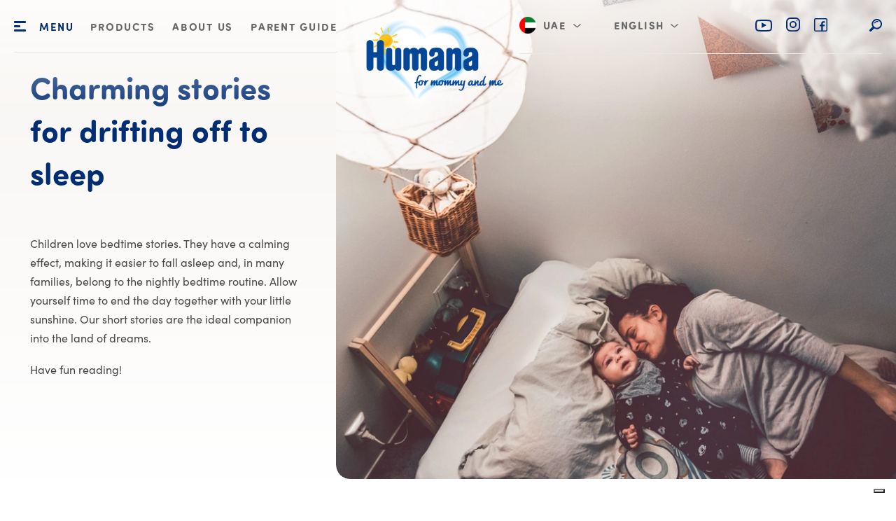

--- FILE ---
content_type: text/html; charset=utf-8
request_url: https://www.humana-baby.ae/parent-guide/bedtime-stories
body_size: 14527
content:
<!DOCTYPE html>
<html lang="en">
<head>

<meta charset="utf-8">
<!-- 
	This website is powered by TYPO3 - inspiring people to share!
	TYPO3 is a free open source Content Management Framework initially created by Kasper Skaarhoj and licensed under GNU/GPL.
	TYPO3 is copyright 1998-2026 of Kasper Skaarhoj. Extensions are copyright of their respective owners.
	Information and contribution at https://typo3.org/
-->



<title>Humana Baby - Bedtime stories for baby&#039;s - Humana KSA | humana-baby UAE</title>
<meta http-equiv="x-ua-compatible" content="IE=edge">
<meta name="generator" content="TYPO3 CMS">
<meta name="description" content="Children love bedtime stories. They have a calming effect, making it easier to fall asleep and, in many families, belong to the nightly bedtime routine. ">
<meta name="viewport" content="width=device-width, initial-scale=1.0, minimum-scale=1.0, maximum-scale=6.0">
<meta name="robots" content="INDEX,FOLLOW">
<meta name="keywords" content="humana, baby milk, humana cereal, humana milk, humana cereals, humana baby, humana pudding, baby snack, baby food">
<meta property="og:title" content="Humana Baby - Bedtime stories for baby&#039;s - Humana KSA">
<meta property="og:description" content="Children love bedtime stories. They have a calming effect, making it easier to fall asleep and, in many families, belong to the nightly bedtime routine. ">
<meta name="twitter:card" content="summary">
<meta name="revisit-after" content="1 days">
<meta name="allow-search" content="yes">


<link rel="stylesheet" href="/_assets/06889ad7ec1e362b88c4a519667b8c94/humana-sa/Css/style.min.css?1768815155" media="all">
<link rel="stylesheet" href="/typo3temp/assets/compressed/merged-01547d08b9a029cd64ef05b71bce8899-dc3daabd3eeb24f5eb4f656cc2d846ac.css?1768815392" media="all">






<link rel="shortcut icon" href="/_assets/06889ad7ec1e362b88c4a519667b8c94/humana-uae/Images/Icons/Favicon/HUM_Favicon_32x32.ico" type="image/x-icon">
<link rel="icon" href="/_assets/06889ad7ec1e362b88c4a519667b8c94/humana-uae/Images/Icons/Favicon/HUM_Favicon_16x16.png" type="image/png" sizes="16x16">
<link rel="icon" href="/_assets/06889ad7ec1e362b88c4a519667b8c94/humana-uae/Images/Icons/Favicon/HUM_Favicon_32x32.png"type="image/png" sizes="32x32">
<link rel="apple-touch-icon" href="/_assets/06889ad7ec1e362b88c4a519667b8c94/humana-uae/Images/Icons/Favicon/HUM_Favicon_180x180.png" type="image/png" sizes="180x180">
<link rel="manifest" href="/_assets/06889ad7ec1e362b88c4a519667b8c94/humana-uae/Images/Icons/Favicon/site.webmanifest" type="application/json">
<link rel="preload" href="/_assets/06889ad7ec1e362b88c4a519667b8c94/global/Fonts/SofiaPro-Bold/font.woff2" as="font" type="font/woff2" crossorigin>
<link rel="preload" href="/_assets/06889ad7ec1e362b88c4a519667b8c94/global/Fonts/SofiaProSoftBold/font.woff2" as="font" type="font/woff2" crossorigin>
<link rel="preload" href="/_assets/06889ad7ec1e362b88c4a519667b8c94/global/Fonts/SofiaPro-Regular/font.woff2" as="font" type="font/woff2" crossorigin>
<link rel="preload" href="/_assets/06889ad7ec1e362b88c4a519667b8c94/global/Fonts/SofiaProSoftRegular/font.woff2" as="font" type="font/woff2" crossorigin><!-- Google Tag Manager -->
<script>(function(w,d,s,l,i){w[l]=w[l]||[];w[l].push({'gtm.start':new Date().getTime(),event:'gtm.js'});var f=d.getElementsByTagName(s)[0],j=d.createElement(s),dl=l!='dataLayer'?'&l='+l:'';j.async=true;j.src='https://www.googletagmanager.com/gtm.js?id='+i+dl;f.parentNode.insertBefore(j,f);})(window,document,'script','dataLayer','GTM-WX7RJ6L');</script>
<!-- End Google Tag Manager --><script type="text/javascript">
var _iub = _iub || [];
_iub.csConfiguration = {
    "askConsentAtCookiePolicyUpdate": true,
    "googleConsentMode": "template",
    "floatingPreferencesButtonDisplay": "bottom-right",
    "lang": "en",
    "perPurposeConsent": true,
    "siteId": 2666452,
    "whitelabel": false,
    "cookiePolicyId": 35284077,
    "banner": {
        "acceptButtonCaptionColor": "white",
        "acceptButtonColor": "#96C401",
        "acceptButtonDisplay": true,
        "backgroundColor": "#ffffff",
        "backgroundOverlay": true,
        "closeButtonDisplay": false,
        "customizeButtonCaptionColor": "white",
        "customizeButtonColor": "#b2b2b2",
        "customizeButtonDisplay": true,
        "explicitWithdrawal": true,
        "listPurposes": true,
        "position": "float-center",
        "rejectButtonCaptionColor": "white",
        "rejectButtonColor": "#96C401",
        "rejectButtonDisplay": true,
        "textColor": "#676767"
    },
    callback: {
        onPreferenceExpressedOrNotNeeded: function (preference) {
            dataLayer.push({
                iubenda_ccpa_opted_out: _iub.cs.api.isCcpaOptedOut()
            });
            if (!preference) {
                dataLayer.push({
                    event: "iubenda_preference_not_needed"
                });
            } else {
                if (preference.consent === true) {
                    dataLayer.push({
                        event: "iubenda_consent_given"
                    });
                } else if (preference.consent === false) {
                    dataLayer.push({
                        event: "iubenda_consent_rejected"
                    });
                } else if (preference.purposes) {
                    for (var purposeId in preference.purposes) {
                        if (preference.purposes[purposeId]) {
                            dataLayer.push({
                                event: "iubenda_consent_given_purpose_" + purposeId
                            });
                        }
                    }
                }
            }
        }
    }
};
</script>
<script type="text/javascript" src="//cdn.iubenda.com/cs/iubenda_cs.js" charset="UTF-8" async></script>
<link rel="canonical" href="https://www.humana-baby.ae/parent-guide/bedtime-stories"/>

<link rel="alternate" hreflang="en-AE" href="https://www.humana-baby.ae/parent-guide/bedtime-stories"/>
<link rel="alternate" hreflang="ar-AE" href="https://www.humana-baby.ae/ar/parent-guide/bedtime-stories-1"/>
<link rel="alternate" hreflang="x-default" href="https://www.humana-baby.ae/parent-guide/bedtime-stories"/>
</head>
<body id="uid-2343" class="hum-corporate-humana-uae">
<!-- Google Tag Manager (noscript) -->
<noscript><iframe src="https://www.googletagmanager.com/ns.html?id=GTM-WX7RJ6L" height="0" width="0" style="display:none;visibility:hidden"></iframe></noscript>
<!-- End Google Tag Manager (noscript) -->




    <header class="site-header ">
    <div class="container">
        <div class="site-header__nav">
            
            <nav class="main-navbar" role="navigation" aria-label="Main navigation">
    <button aria-label="Open main navigation" aria-expanded="false" aria-haspopup="true" class="toggleButton js_toggleButton">
        <span class="buttonLine buttonLine--top"></span>
        <span class="buttonLine buttonLine--middle"></span>
        <span class="buttonLine buttonLine--bottom"></span>
    </button>
    <span class="toggleButtonTitle js_toggleButton">Menu</span>
    
        <ul role="menubar">
            
                
                    



        <li class="nav-item-2406" role="none">
            
                
            

            
        
    

<a href="/products" class=" " title="Products" target="_top" role="menuitem" aria-current="">
    
    
            <span class="nav-title">
                 Products
            </span>
        


    
</a>




            
    



                    </li>
                
            
                
                    



        <li class="nav-item-2392" role="none">
            
                
            

            
        
    

<a href="/about-us" class=" " title="About Us" target="_top" role="menuitem" aria-current="">
    
    
            <span class="nav-title">
                 About Us
            </span>
        


    
</a>




            
    



                    </li>
                
            
                
                    



        <li class="nav-item-2320 active" role="none">
            
            
        
    

<a href="/parent-guide" class=" " title="Parent Guide" target="_top" role="menuitem" aria-current="">
    
    
            <span class="nav-title">
                 Parent Guide
            </span>
        


    
</a>



            
    



                    </li>
                
            
                
            
        </ul>
    
</nav>

<div class="navigation-local-dropdown">
    <nav class="navigation-local-dropdown__nav" role="navigation" aria-label="Secondary navigation">
        
            <div class="d-flex d-lg-none justify-content-end align-center navigation-local-dropdown__mobile-footer">

                
                
                
    <ul class="navigation-local-dropdown__social-bar">
        
            
                



        <li class="nav-item-2270" role="none">
            

            
        
    

<a href="https://www.youtube.com/channel/UCaQBpK68vgOBh3nj-bDmjZQ" class=" " title="Youtube" target="_blank" role="menuitem" aria-current="">
    
    
            
                    
                            <span  class="svg-container icon"><svg width="24" height="17" xmlns="http://www.w3.org/2000/svg"><path d="M12 17h-.007c-.724-.005-7.127-.062-8.94-.543a3.673 3.673 0 01-2.61-2.556c-.475-1.747-.445-5.11-.441-5.378-.004-.267-.034-3.658.44-5.419V3.1C.78 1.871 1.805.861 3.05.526l.01-.003C4.852.061 11.267.005 11.993 0h.013c.726.005 7.145.062 8.942.544a3.673 3.673 0 012.607 2.552c.492 1.763.447 5.16.442 5.447.003.283.032 3.615-.44 5.37l-.001.005a3.674 3.674 0 01-2.612 2.557l-.005.002c-1.793.461-8.208.518-8.933.523h-.007zM2.373 3.696c-.411 1.516-.373 4.782-.372 4.815v.023c-.013.906.03 3.529.372 4.771a1.778 1.778 0 001.271 1.227c1.322.346 6.472.455 8.354.468 1.887-.013 7.044-.119 8.356-.451a1.78 1.78 0 001.269-1.227c.342-1.26.385-3.87.372-4.77v-.029c.018-.916-.016-3.57-.37-4.822l-.001-.003a1.78 1.78 0 00-1.272-1.23c-1.31-.347-6.467-.455-8.354-.468-1.886.013-7.038.119-8.354.45a1.828 1.828 0 00-1.27 1.246zM9 12V4l7 4-7 4z" fill="#676767" fill-rule="nonzero"/></svg></span>
                        
                
        


    
</a>




            
    



                </li>
            
        
            
                



        <li class="nav-item-2269" role="none">
            

            
        
    

<a href="https://www.instagram.com/humana.me/" class=" " title="Instagram" target="_blank" role="menuitem" aria-current="">
    
    
            
                    
                            <span  class="svg-container icon"><svg width="20" height="20" xmlns="http://www.w3.org/2000/svg"><g fill="#676767" fill-rule="nonzero"><path d="M13.75 0h-7.5A6.25 6.25 0 000 6.25v7.5A6.25 6.25 0 006.25 20h7.5A6.25 6.25 0 0020 13.75v-7.5A6.25 6.25 0 0013.75 0zm4.375 13.75a4.38 4.38 0 01-4.375 4.375h-7.5a4.38 4.38 0 01-4.375-4.375v-7.5A4.38 4.38 0 016.25 1.875h7.5a4.38 4.38 0 014.375 4.375v7.5z"/><path d="M10 5a5 5 0 100 10 5 5 0 000-10zm0 8.125A3.13 3.13 0 016.875 10 3.129 3.129 0 0110 6.875 3.129 3.129 0 0113.125 10 3.13 3.13 0 0110 13.125z"/><circle cx="15.5" cy="4.5" r="1"/></g></svg></span>
                        
                
        


    
</a>




            
    



                </li>
            
        
            
                



        <li class="nav-item-2268" role="none">
            

            
        
    

<a href="https://www.facebook.com/HumanaArabia" class=" " title="Facebook" target="_blank" role="menuitem" aria-current="">
    
    
            
                    
                            <span  class="svg-container icon"><svg width="19" height="19" xmlns="http://www.w3.org/2000/svg"><path d="M16.773 0H2.227A2.23 2.23 0 000 2.227v14.546A2.23 2.23 0 002.227 19h14.546A2.23 2.23 0 0019 16.773V2.227A2.23 2.23 0 0016.773 0zm.743 16.773c0 .41-.333.743-.743.743h-4.23v-6.05h2.293l.379-2.3h-2.672V7.57c0-.63.483-1.113 1.113-1.113h1.522v-2.3h-1.522a3.414 3.414 0 00-3.413 3.42v1.589H8.016v2.3h2.227v6.05H2.227a.743.743 0 01-.743-.743V2.227c0-.41.333-.743.743-.743h14.546c.41 0 .743.333.743.743v14.546z" fill="#676767" fill-rule="nonzero"/></svg></span>
                        
                
        


    
</a>




            
    



                </li>
            
        
    </ul>



            </div>

        
        
            <ul class="navigation-local-dropdown__featured" role="menubar">
                
                    
                            



        <li class="nav-item-2406" role="none">
            
                
            

            
        
    

<a href="/products" class="font-size-h4 " title="Products" target="_top" role="menuitem" aria-current="">
    
    
            <span class="nav-title">
                 Products
            </span>
        


    
        <span class="navigation-local-dropdown__featured__toggleIcon js_toggleSubMenu"></span>
    
</a>




            
                
            
    



                            
    <div class="level-2">
        <div class="d-none d-lg-block level-2__title font-size-h4">
            
        
    

<a href="/products" class=" " title="Products" target="_top" role="menuitem" aria-current="">
    
    
            <span class="nav-title">
                 Products
            </span>
        


    
</a>



        </div>
        <ul class="level-2__list" role="menu">
            
                
                        



        <li class="nav-item-2419" role="none">
            
                
                    
                        <span  class="svg-container icon"><svg xmlns="http://www.w3.org/2000/svg" viewBox="0 0 58 58">
  <path d="M41.5 21.9v-1.2c0-2.5-1.8-4.6-4.6-4.6-.5-.9-1.7-2.6-3.7-3.8-.4-.2-.5-.3.1-1.9.3-.9.7-1.9.7-3 0-3.1-1.8-4.9-4.9-4.9h-.2c-3.1 0-4.9 1.8-4.9 4.9 0 1.1.4 2.1.7 3 .6 1.6.5 1.7.1 1.9-2 1.2-3.1 2.8-3.7 3.8-2.7 0-4.6 2.1-4.6 4.6V22c-1.1 1-1.8 2.5-1.8 4v26.5c0 3 2.5 5.5 5.5 5.5h17.6c3 0 5.5-2.5 5.5-5.5V26c0-1.6-.7-3.1-1.8-4.1zm-15.2-7c2.6-1.5 1.8-4 1.2-5.5-.3-.7-.5-1.4-.5-2 0-1.4.5-1.9 1.9-1.9h.2c1.4 0 1.9.5 1.9 1.9 0 .6-.2 1.3-.5 2-.5 1.5-1.4 4 1.2 5.5.6.4 1.1.8 1.5 1.2h-8.4c.4-.4.8-.8 1.5-1.2zM37.8 55H20.2c-1.4 0-2.5-1.1-2.5-2.5V26c0-1.4 1.1-2.5 2.5-2.5h17.6c1.4 0 2.5 1.1 2.5 2.5v1.9h-4c-.8 0-1.5.7-1.5 1.5s.7 1.5 1.5 1.5h4v6.6h-7c-.8 0-1.5.7-1.5 1.5s.7 1.5 1.5 1.5h7v6.6h-3.8c-.8 0-1.5.7-1.5 1.5s.7 1.5 1.5 1.5h3.8v2.4c0 1.4-1.1 2.5-2.5 2.5z"/>
</svg>
</span>
                    
                
            

            
        
    

<a href="/milk" class=" " title="Milk" target="_top" role="menuitem" aria-current="">
    
    
            <span class="nav-title">
                 Milk
            </span>
        


    
</a>




            
    



                    
                </li>
            
                
                        



        <li class="nav-item-2415" role="none">
            
                
                    
                        <span  class="svg-container icon"><svg xmlns="http://www.w3.org/2000/svg" viewBox="0 0 58 58">
  <path d="M47.8 37.3c-.8-1.2-2.1-2-3.6-2.2h-.1l-10.2.1c.6-1.1.9-2.3.9-3.3l11.3-9.4c.9-.7 1.1-1.9.4-2.7-.7-.8-1.9-.8-2.8-.1l-11.2 9.2c-2-.7-4.8 0-7.2 1.9-1.6 1.3-2.6 2.9-3.1 4.5l-10.5-.1h-.1c-1.4.1-2.7.8-3.6 2-.8 1.1-1.1 2.7-.9 4.2l2.5 10.5c.5 2.2 1.4 6.3 5.6 6.3h25.2c4.2 0 5-3.9 5.6-6.3l2.5-10.5c.3-1.4.1-2.8-.7-4.1zm-2.3 3.5L43 51.3c-.7 3.1-1.3 3.9-2.6 3.9H15.2c-1.2 0-1.9-.6-2.6-3.9l-2.5-10.4c-.1-.7 0-1.3.4-1.9.2-.3.7-.7 1.4-.8l16 .1 16-.2c.6.1 1.1.4 1.4.9.3.5.4 1.1.2 1.8z"/>
</svg>
</span>
                    
                
            

            
        
    

<a href="/infant-food" class=" " title="Infant Food" target="_top" role="menuitem" aria-current="">
    
    
            <span class="nav-title">
                 Infant Food
            </span>
        


    
</a>




            
    



                    
                </li>
            
                
                        



        <li class="nav-item-2409" role="none">
            
                
                    
                        <span  class="svg-container icon"><svg xmlns="http://www.w3.org/2000/svg" viewBox="0 0 58 58">
  <path d="M28.6 46.7h-2.3v-2.3c0-.8-.7-1.5-1.5-1.5s-1.5.7-1.5 1.5v2.3h-2.4c-.8 0-1.5.7-1.5 1.5s.7 1.5 1.5 1.5h2.4v2.4c0 .8.7 1.5 1.5 1.5s1.5-.7 1.5-1.5v-2.4h2.3c.8 0 1.5-.7 1.5-1.5s-.7-1.5-1.5-1.5z"/>
  <path d="M41.5 21.8v-1.2c0-2.5-1.8-4.6-4.6-4.6-.5-.9-1.7-2.6-3.7-3.8-.4-.2-.5-.3.1-1.9.3-.9.7-1.9.7-3 0-3.1-1.8-4.9-4.9-4.9h-.2c-3.1 0-4.9 1.8-4.9 4.9 0 1.1.4 2.1.7 3 .6 1.6.5 1.7.1 1.9-2 1.2-3.1 2.8-3.7 3.8-2.7 0-4.6 2.1-4.6 4.6v1.3c-1.1 1-1.8 2.5-1.8 4v26.5c0 3 2.5 5.5 5.5 5.5h17.6c3 0 5.5-2.5 5.5-5.5V25.9c0-1.6-.7-3.1-1.8-4.1zm-15.2-7c2.6-1.5 1.8-4 1.2-5.5-.3-.7-.5-1.4-.5-2 0-1.4.5-1.9 1.9-1.9h.2c1.4 0 1.9.5 1.9 1.9 0 .6-.2 1.3-.5 2-.5 1.5-1.4 4 1.2 5.5.6.4 1.1.8 1.5 1.2h-8.4c.4-.4.8-.8 1.5-1.2zm11.5 40.1H20.2c-1.4 0-2.5-1.1-2.5-2.5V25.9c0-1.4 1.1-2.5 2.5-2.5h17.6c1.4 0 2.5 1.1 2.5 2.5v1.9h-4c-.8 0-1.5.7-1.5 1.5s.7 1.5 1.5 1.5h4v6.6h-7c-.8 0-1.5.7-1.5 1.5s.7 1.5 1.5 1.5h7V47h-3.8c-.8 0-1.5.7-1.5 1.5s.7 1.5 1.5 1.5h3.8v2.4c0 1.4-1.1 2.5-2.5 2.5z"/>
</svg>
</span>
                    
                
            

            
        
    

<a href="/special-needs" class=" " title="Special Needs" target="_top" role="menuitem" aria-current="">
    
    
            <span class="nav-title">
                 Special Needs
            </span>
        


    
</a>




            
    



                    
                </li>
            
        </ul>
    </div>


                        
                    </li>
                
                    
                            



        <li class="nav-item-2392" role="none">
            
                
            

            
        
    

<a href="/about-us" class="font-size-h4 " title="About Us" target="_top" role="menuitem" aria-current="">
    
    
            <span class="nav-title">
                 About Us
            </span>
        


    
        <span class="navigation-local-dropdown__featured__toggleIcon js_toggleSubMenu"></span>
    
</a>




            
                
            
    



                            
    <div class="level-2">
        <div class="d-none d-lg-block level-2__title font-size-h4">
            
        
    

<a href="/about-us" class=" " title="About Us" target="_top" role="menuitem" aria-current="">
    
    
            <span class="nav-title">
                 About Us
            </span>
        


    
</a>



        </div>
        <ul class="level-2__list" role="menu">
            
                
                        
                        



        <li class="nav-item-2402" role="none">
            
                
            

            
        
    

<a href="/brand" class=" " title="Brand" target="_top" role="menuitem" aria-current="">
    
    
            <span class="nav-title">
                 Brand
            </span>
        


    
        <span class="navigation-local-dropdown__featured__toggleIcon js_toggleSubMenu"></span>
    
</a>




            
                
                    <span class="submenu-count">2</span>
                
            
    



                        
    <div class="level-3">
        <div class="d-none d-lg-block level-3__title font-size-h4">
            
        
    

<a href="/brand" class=" " title="Brand" target="_top" role="menuitem" aria-current="">
    
    
            <span class="nav-title">
                 Brand
            </span>
        


    
</a>



        </div>
        <ul class="level-3__list" role="menu">
            
                



        <li class="nav-item-2404" role="none">
            
                
            

            
        
    

<a href="/brand/confidence" class=" " title="Confidence" target="_top" role="menuitem" aria-current="">
    
    
            <span class="nav-title">
                 Confidence
            </span>
        


    
</a>




            
    



                </li>
            
                



        <li class="nav-item-2403" role="none">
            
                
            

            
        
    

<a href="/brand/history" class=" " title="History" target="_top" role="menuitem" aria-current="">
    
    
            <span class="nav-title">
                 History
            </span>
        


    
</a>




            
    



                </li>
            
        </ul>
    </div>

                    
                </li>
            
                
                        



        <li class="nav-item-2399" role="none">
            
                
            

            
        
    

<a href="/about-us/production-sustainability" class=" " title="Production &amp; Sustainability" target="_top" role="menuitem" aria-current="">
    
    
            <span class="nav-title">
                 Production &amp; Sustainability
            </span>
        


    
</a>




            
    



                    
                </li>
            
                
                        



        <li class="nav-item-2397" role="none">
            
                
            

            
        
    

<a href="/about-us/quality" class=" " title="Quality Promise" target="_top" role="menuitem" aria-current="">
    
    
            <span class="nav-title">
                 Quality Promise
            </span>
        


    
</a>




            
    



                    
                </li>
            
                
                        



        <li class="nav-item-2395" role="none">
            
                
            

            
        
    

<a href="/about-us/people-behind-humana" class=" " title="People behind Humana" target="_top" role="menuitem" aria-current="">
    
    
            <span class="nav-title">
                 People behind Humana
            </span>
        


    
</a>




            
    



                    
                </li>
            
                
                        



        <li class="nav-item-2394" role="none">
            
                
            

            
        
    

<a href="/about-us/transparency" class=" " title="Transparency" target="_top" role="menuitem" aria-current="">
    
    
            <span class="nav-title">
                 Transparency
            </span>
        


    
</a>




            
    



                    
                </li>
            
        </ul>
    </div>


                        
                    </li>
                
                    
                            



        <li class="nav-item-2320 active" role="none">
            
            
        
    

<a href="/parent-guide" class="font-size-h4 " title="Parent Guide" target="_top" role="menuitem" aria-current="">
    
    
            <span class="nav-title">
                 Parent Guide
            </span>
        


    
        <span class="navigation-local-dropdown__featured__toggleIcon js_toggleSubMenu"></span>
    
</a>



            
                
            
    



                            
    <div class="level-2">
        <div class="d-none d-lg-block level-2__title font-size-h4">
            
        
    

<a href="/parent-guide" class=" " title="Parent Guide" target="_top" role="menuitem" aria-current="">
    
    
            <span class="nav-title">
                 Parent Guide
            </span>
        


    
</a>



        </div>
        <ul class="level-2__list" role="menu">
            
                
                        
                        



        <li class="nav-item-2374" role="none">
            
                
            

            
        
    

<a href="/parent-guide/for-moms" class=" " title="For Moms" target="_top" role="menuitem" aria-current="">
    
    
            <span class="nav-title">
                 For Moms
            </span>
        


    
        <span class="navigation-local-dropdown__featured__toggleIcon js_toggleSubMenu"></span>
    
</a>




            
                
                    <span class="submenu-count">2</span>
                
            
    



                        
    <div class="level-3">
        <div class="d-none d-lg-block level-3__title font-size-h4">
            
        
    

<a href="/parent-guide/for-moms" class=" " title="For Moms" target="_top" role="menuitem" aria-current="">
    
    
            <span class="nav-title">
                 For Moms
            </span>
        


    
</a>



        </div>
        <ul class="level-3__list" role="menu">
            
                



        <li class="nav-item-2389" role="none">
            
                
            

            
        
    

<a href="/parent-guide/for-moms/pregnancy" class=" " title="Pregnancy" target="_top" role="menuitem" aria-current="">
    
    
            <span class="nav-title">
                 Pregnancy
            </span>
        


    
</a>




            
    



                </li>
            
                



        <li class="nav-item-2377" role="none">
            
                
            

            
        
    

<a href="/parent-guide/for-moms/breastfeeding" class=" " title="Breastfeeding" target="_top" role="menuitem" aria-current="">
    
    
            <span class="nav-title">
                 Breastfeeding
            </span>
        


    
</a>




            
    



                </li>
            
        </ul>
    </div>

                    
                </li>
            
                
                        
                        



        <li class="nav-item-2367" role="none">
            
                
            

            
        
    

<a href="/parent-guide/for-babies" class=" " title="For Babies" target="_top" role="menuitem" aria-current="">
    
    
            <span class="nav-title">
                 For Babies
            </span>
        


    
        <span class="navigation-local-dropdown__featured__toggleIcon js_toggleSubMenu"></span>
    
</a>




            
                
                    <span class="submenu-count">3</span>
                
            
    



                        
    <div class="level-3">
        <div class="d-none d-lg-block level-3__title font-size-h4">
            
        
    

<a href="/parent-guide/for-babies" class=" " title="For Babies" target="_top" role="menuitem" aria-current="">
    
    
            <span class="nav-title">
                 For Babies
            </span>
        


    
</a>



        </div>
        <ul class="level-3__list" role="menu">
            
                



        <li class="nav-item-2372" role="none">
            
                
            

            
        
    

<a href="/parent-guide/for-babies/babys-first-year" class=" " title="Baby&#039;s first year" target="_top" role="menuitem" aria-current="">
    
    
            <span class="nav-title">
                 Baby&#039;s first year
            </span>
        


    
</a>




            
    



                </li>
            
                



        <li class="nav-item-2370" role="none">
            
                
            

            
        
    

<a href="/parent-guide/for-babies/babys-first-food-introducing-solids" class=" " title="Baby&#039;s first food: Introducing solids" target="_top" role="menuitem" aria-current="">
    
    
            <span class="nav-title">
                 Baby&#039;s first food: Introducing solids
            </span>
        


    
</a>




            
    



                </li>
            
                



        <li class="nav-item-2368" role="none">
            
                
            

            
        
    

<a href="/parent-guide/for-babies/guide-games-and-nursery-rhymes" class=" " title="Guide games and nursery rhymes" target="_top" role="menuitem" aria-current="">
    
    
            <span class="nav-title">
                 Guide games and nursery rhymes
            </span>
        


    
</a>




            
    



                </li>
            
        </ul>
    </div>

                    
                </li>
            
                
                        
                        



        <li class="nav-item-2355" role="none">
            
                
            

            
        
    

<a href="/parent-guide/for-toddlers" class=" " title="For Toddlers" target="_top" role="menuitem" aria-current="">
    
    
            <span class="nav-title">
                 For Toddlers
            </span>
        


    
        <span class="navigation-local-dropdown__featured__toggleIcon js_toggleSubMenu"></span>
    
</a>




            
                
                    <span class="submenu-count">3</span>
                
            
    



                        
    <div class="level-3">
        <div class="d-none d-lg-block level-3__title font-size-h4">
            
        
    

<a href="/parent-guide/for-toddlers" class=" " title="For Toddlers" target="_top" role="menuitem" aria-current="">
    
    
            <span class="nav-title">
                 For Toddlers
            </span>
        


    
</a>



        </div>
        <ul class="level-3__list" role="menu">
            
                



        <li class="nav-item-2364" role="none">
            
                
            

            
        
    

<a href="/parent-guide/for-toddlers/toddler-development" class=" " title="Toddler development" target="_top" role="menuitem" aria-current="">
    
    
            <span class="nav-title">
                 Toddler development
            </span>
        


    
</a>




            
    



                </li>
            
                



        <li class="nav-item-2362" role="none">
            
                
            

            
        
    

<a href="/parent-guide/for-toddlers/toddler-nutrition" class=" " title="Toddler nutrition" target="_top" role="menuitem" aria-current="">
    
    
            <span class="nav-title">
                 Toddler nutrition
            </span>
        


    
</a>




            
    



                </li>
            
                



        <li class="nav-item-2356" role="none">
            
                
            

            
        
    

<a href="/parent-guide/for-toddlers/development-games-for-toddlers" class=" " title="Development games for toddlers" target="_top" role="menuitem" aria-current="">
    
    
            <span class="nav-title">
                 Development games for toddlers
            </span>
        


    
</a>




            
    



                </li>
            
        </ul>
    </div>

                    
                </li>
            
                
                        
                        



        <li class="nav-item-2349" role="none">
            
                
            

            
        
    

<a href="/parent-guide/for-dads" class=" " title="For Dads" target="_top" role="menuitem" aria-current="">
    
    
            <span class="nav-title">
                 For Dads
            </span>
        


    
        <span class="navigation-local-dropdown__featured__toggleIcon js_toggleSubMenu"></span>
    
</a>




            
                
                    <span class="submenu-count">2</span>
                
            
    



                        
    <div class="level-3">
        <div class="d-none d-lg-block level-3__title font-size-h4">
            
        
    

<a href="/parent-guide/for-dads" class=" " title="For Dads" target="_top" role="menuitem" aria-current="">
    
    
            <span class="nav-title">
                 For Dads
            </span>
        


    
</a>



        </div>
        <ul class="level-3__list" role="menu">
            
                



        <li class="nav-item-2352" role="none">
            
                
            

            
        
    

<a href="/parent-guide/for-dads/during-pregnancy" class=" " title="During Pregnancy" target="_top" role="menuitem" aria-current="">
    
    
            <span class="nav-title">
                 During Pregnancy
            </span>
        


    
</a>




            
    



                </li>
            
                



        <li class="nav-item-2350" role="none">
            
                
            

            
        
    

<a href="/parent-guide/the-first-month-with-our-child" class=" " title="The First Month With Our Child" target="_top" role="menuitem" aria-current="">
    
    
            <span class="nav-title">
                 The First Month With Our Child
            </span>
        


    
</a>




            
    



                </li>
            
        </ul>
    </div>

                    
                </li>
            
                
                        



        <li class="nav-item-2346" role="none">
            
                
            

            
        
    

<a href="/parent-guide/checklists" class=" " title="Checklists" target="_top" role="menuitem" aria-current="">
    
    
            <span class="nav-title">
                 Checklists
            </span>
        


    
</a>




            
    



                    
                </li>
            
                
                        



        <li class="nav-item-2343 current" role="none">
            

            
        
    

<a href="/parent-guide/bedtime-stories" class=" " title="Bedtime Stories" target="_top" role="menuitem" aria-current="page">
    
    
            <span class="nav-title">
                 Bedtime Stories
            </span>
        


    
</a>



            
    



                    
                </li>
            
                
                        
                        



        <li class="nav-item-2331" role="none">
            
                
            

            
        
    

<a href="/parent-guide/recipe-ideas" class=" " title="Recipe Ideas" target="_top" role="menuitem" aria-current="">
    
    
            <span class="nav-title">
                 Recipe Ideas
            </span>
        


    
        <span class="navigation-local-dropdown__featured__toggleIcon js_toggleSubMenu"></span>
    
</a>




            
                
                    <span class="submenu-count">5</span>
                
            
    



                        
    <div class="level-3">
        <div class="d-none d-lg-block level-3__title font-size-h4">
            
        
    

<a href="/parent-guide/recipe-ideas" class=" " title="Recipe Ideas" target="_top" role="menuitem" aria-current="">
    
    
            <span class="nav-title">
                 Recipe Ideas
            </span>
        


    
</a>



        </div>
        <ul class="level-3__list" role="menu">
            
                



        <li class="nav-item-2340" role="none">
            
                
            

            
        
    

<a href="/parent-guide/recipe-ideas/recipe-baked-apple-muffin" class=" " title="Baked apple muffin" target="_top" role="menuitem" aria-current="">
    
    
            <span class="nav-title">
                 Baked apple muffin
            </span>
        


    
</a>




            
    



                </li>
            
                



        <li class="nav-item-2338" role="none">
            
                
            

            
        
    

<a href="/parent-guide/recipe-ideas/recipe-milkshake-with-raspberries" class=" " title="Milkshake with raspberries" target="_top" role="menuitem" aria-current="">
    
    
            <span class="nav-title">
                 Milkshake with raspberries
            </span>
        


    
</a>




            
    



                </li>
            
                



        <li class="nav-item-2336" role="none">
            
                
            

            
        
    

<a href="/parent-guide/recipe-ideas/recipe-banana-porridge" class=" " title="Banana porridge" target="_top" role="menuitem" aria-current="">
    
    
            <span class="nav-title">
                 Banana porridge
            </span>
        


    
</a>




            
    



                </li>
            
                



        <li class="nav-item-2334" role="none">
            
                
            

            
        
    

<a href="/parent-guide/recipe-ideas/recipe-apple-rice-pudding" class=" " title="Apple rice pudding" target="_top" role="menuitem" aria-current="">
    
    
            <span class="nav-title">
                 Apple rice pudding
            </span>
        


    
</a>




            
    



                </li>
            
                



        <li class="nav-item-2332" role="none">
            
                
            

            
        
    

<a href="/parent-guide/recipe-ideas/recipe-chocolate-candy-chocolates" class=" " title="Chocolate candy chocolates" target="_top" role="menuitem" aria-current="">
    
    
            <span class="nav-title">
                 Chocolate candy chocolates
            </span>
        


    
</a>




            
    



                </li>
            
        </ul>
    </div>

                    
                </li>
            
                
                        
                        



        <li class="nav-item-2323" role="none">
            
                
            

            
        
    

<a href="/parent-guide/diy-ideas-for-kids" class=" " title="DIY ideas for kids" target="_top" role="menuitem" aria-current="">
    
    
            <span class="nav-title">
                 DIY ideas for kids
            </span>
        


    
        <span class="navigation-local-dropdown__featured__toggleIcon js_toggleSubMenu"></span>
    
</a>




            
                
                    <span class="submenu-count">3</span>
                
            
    



                        
    <div class="level-3">
        <div class="d-none d-lg-block level-3__title font-size-h4">
            
        
    

<a href="/parent-guide/diy-ideas-for-kids" class=" " title="DIY ideas for kids" target="_top" role="menuitem" aria-current="">
    
    
            <span class="nav-title">
                 DIY ideas for kids
            </span>
        


    
</a>



        </div>
        <ul class="level-3__list" role="menu">
            
                



        <li class="nav-item-2328" role="none">
            
                
            

            
        
    

<a href="/parent-guide/diy-ideas-for-kids/diy-ideas-decoration-figures" class=" " title="DIY ideas - decoration figures" target="_top" role="menuitem" aria-current="">
    
    
            <span class="nav-title">
                 DIY ideas - decoration figures
            </span>
        


    
</a>




            
    



                </li>
            
                



        <li class="nav-item-2326" role="none">
            
                
            

            
        
    

<a href="/parent-guide/diy-ideas-for-kids/diy-idea-rattle" class=" " title="DIY idea rattle" target="_top" role="menuitem" aria-current="">
    
    
            <span class="nav-title">
                 DIY idea rattle
            </span>
        


    
</a>




            
    



                </li>
            
                



        <li class="nav-item-2324" role="none">
            
                
            

            
        
    

<a href="/parent-guide/diy-ideas-for-kids/diy-ideas-musical-instruments" class=" " title="DIY ideas musical instruments" target="_top" role="menuitem" aria-current="">
    
    
            <span class="nav-title">
                 DIY ideas musical instruments
            </span>
        


    
</a>




            
    



                </li>
            
        </ul>
    </div>

                    
                </li>
            
        </ul>
    </div>


                        
                    </li>
                
                    
                            



        <li class="nav-item-2316" role="none">
            
                
            

            
        
    

<a href="/contact" class="font-size-h4 " title="Contact" target="_top" role="menuitem" aria-current="">
    
    
            <span class="nav-title">
                 Contact
            </span>
        


    
</a>




            
    



                        
                    </li>
                
            </ul>

            
            
                
        <div class="ageSelectbarMobile d-lg-none">
            <ul class="navigation--humana-sa--countryselector">
                
    <li role="none"><a href="/" target="_top" role="menuitem" class="countrynavitem">
        <img src="/typo3temp/assets/_processed_/b/5/csm_flag-uae_4b4c91c024.png" width="24" height="24" alt="" />UAE</a>
    </li>
    <li role="none"><a href="https://www.humana-baby.sa/" target="_blank" role="menuitem" class="countrynavitem">
        <img src="/_assets/06889ad7ec1e362b88c4a519667b8c94/humana-sa/Images/Flags/flag-saudi-arabia.png" width="24" height="24" alt="" />Saudi Arabia</a>
    </li>
    


            </ul>
            <div class="arrow-down">
                <svg>
                    <use xlink:href="/_assets/06889ad7ec1e362b88c4a519667b8c94/global/Images/Svg-Symbol/svg/sprite.symbol.svg#Down"></use>
                </svg>
            </div>
        </div>
    





                
        <div class="languageSelectbarMobile d-lg-none">
            
    
        <ul class="languageSelectbar__list">
            
                <li class="active ">
                    
                            <a href="/parent-guide/bedtime-stories" hreflang="en-AE" title="English">
                                <span>English</span>
                            </a>
                        
                </li>
            
                <li class=" ">
                    
                            <a href="/ar/parent-guide/bedtime-stories-1" hreflang="ar-AE" title="Arabic">
                                <span>عربي</span>
                            </a>
                        
                </li>
            
        </ul>
        <div class="languageSelectbar__arrow-down">
            <svg>
                <use xlink:href="/_assets/06889ad7ec1e362b88c4a519667b8c94/global/Images/Svg-Symbol/svg/sprite.symbol.svg#Down"></use>
            </svg>
        </div>
    

        </div>
    




            

        
        <div class="d-none d-lg-block navigation-local-dropdown__brands">
            <div class="cloud cloud--1"></div>
            <div class="cloud cloud--2"></div>
            <div class="sun"></div>
        </div>
    </nav>
</div>





        </div>

        <div class="site-header__logo">
            <a href="/">
                
                        <picture>
                            
                            <source srcset="/_assets/06889ad7ec1e362b88c4a519667b8c94/humana-uae/Images/logo.png" type="image/png">
                            <img src="/_assets/06889ad7ec1e362b88c4a519667b8c94/humana-uae/Images/logo.png" width="303" height="236" alt="" />
                        </picture>

                    
            </a>
        </div>

        <div class="site-header__social-bar">
            <div class="social-bar-wrapper">
                
                
                    
        <div class="ageSelectbar">
            <ul class="navigation--humana-sa--countryselector">
                
    <li role="none"><a href="/" target="_top" role="menuitem" class="countrynavitem">
        <img src="/typo3temp/assets/_processed_/b/5/csm_flag-uae_4b4c91c024.png" width="24" height="24" alt="" />UAE</a>
    </li>
    <li role="none"><a href="https://www.humana-baby.sa/" target="_blank" role="menuitem" class="countrynavitem">
        <img src="/_assets/06889ad7ec1e362b88c4a519667b8c94/humana-sa/Images/Flags/flag-saudi-arabia.png" width="24" height="24" alt="" />Saudi Arabia</a>
    </li>
    


            </ul>
            <div class="ageSelectbar__arrow-down">
                <svg>
                    <use xlink:href="/_assets/06889ad7ec1e362b88c4a519667b8c94/global/Images/Svg-Symbol/svg/sprite.symbol.svg#Down"></use>
                </svg>
            </div>
        </div>
    





                    
        <div class="languageSelectbar">
            
    
        <ul class="languageSelectbar__list">
            
                <li class="active ">
                    
                            <a href="/parent-guide/bedtime-stories" hreflang="en-AE" title="English">
                                <span>English</span>
                            </a>
                        
                </li>
            
                <li class=" ">
                    
                            <a href="/ar/parent-guide/bedtime-stories-1" hreflang="ar-AE" title="Arabic">
                                <span>عربي</span>
                            </a>
                        
                </li>
            
        </ul>
        <div class="arrow-down">
            <svg>
                <use xlink:href="/_assets/06889ad7ec1e362b88c4a519667b8c94/global/Images/Svg-Symbol/svg/sprite.symbol.svg#Down"></use>
            </svg>
        </div>
    

        </div>
    




                


                
                
                
    <ul class="social-bar">
        
            
                



        <li class="nav-item-2270" role="none">
            

            
        
    

<a href="https://www.youtube.com/channel/UCaQBpK68vgOBh3nj-bDmjZQ" class=" " title="Youtube" target="_blank" role="menuitem" aria-current="">
    
    
            
                    
                            <span  class="svg-container icon"><svg width="24" height="17" xmlns="http://www.w3.org/2000/svg"><path d="M12 17h-.007c-.724-.005-7.127-.062-8.94-.543a3.673 3.673 0 01-2.61-2.556c-.475-1.747-.445-5.11-.441-5.378-.004-.267-.034-3.658.44-5.419V3.1C.78 1.871 1.805.861 3.05.526l.01-.003C4.852.061 11.267.005 11.993 0h.013c.726.005 7.145.062 8.942.544a3.673 3.673 0 012.607 2.552c.492 1.763.447 5.16.442 5.447.003.283.032 3.615-.44 5.37l-.001.005a3.674 3.674 0 01-2.612 2.557l-.005.002c-1.793.461-8.208.518-8.933.523h-.007zM2.373 3.696c-.411 1.516-.373 4.782-.372 4.815v.023c-.013.906.03 3.529.372 4.771a1.778 1.778 0 001.271 1.227c1.322.346 6.472.455 8.354.468 1.887-.013 7.044-.119 8.356-.451a1.78 1.78 0 001.269-1.227c.342-1.26.385-3.87.372-4.77v-.029c.018-.916-.016-3.57-.37-4.822l-.001-.003a1.78 1.78 0 00-1.272-1.23c-1.31-.347-6.467-.455-8.354-.468-1.886.013-7.038.119-8.354.45a1.828 1.828 0 00-1.27 1.246zM9 12V4l7 4-7 4z" fill="#676767" fill-rule="nonzero"/></svg></span>
                        
                
        


    
</a>




            
    



                </li>
            
        
            
                



        <li class="nav-item-2269" role="none">
            

            
        
    

<a href="https://www.instagram.com/humana.me/" class=" " title="Instagram" target="_blank" role="menuitem" aria-current="">
    
    
            
                    
                            <span  class="svg-container icon"><svg width="20" height="20" xmlns="http://www.w3.org/2000/svg"><g fill="#676767" fill-rule="nonzero"><path d="M13.75 0h-7.5A6.25 6.25 0 000 6.25v7.5A6.25 6.25 0 006.25 20h7.5A6.25 6.25 0 0020 13.75v-7.5A6.25 6.25 0 0013.75 0zm4.375 13.75a4.38 4.38 0 01-4.375 4.375h-7.5a4.38 4.38 0 01-4.375-4.375v-7.5A4.38 4.38 0 016.25 1.875h7.5a4.38 4.38 0 014.375 4.375v7.5z"/><path d="M10 5a5 5 0 100 10 5 5 0 000-10zm0 8.125A3.13 3.13 0 016.875 10 3.129 3.129 0 0110 6.875 3.129 3.129 0 0113.125 10 3.13 3.13 0 0110 13.125z"/><circle cx="15.5" cy="4.5" r="1"/></g></svg></span>
                        
                
        


    
</a>




            
    



                </li>
            
        
            
                



        <li class="nav-item-2268" role="none">
            

            
        
    

<a href="https://www.facebook.com/HumanaArabia" class=" " title="Facebook" target="_blank" role="menuitem" aria-current="">
    
    
            
                    
                            <span  class="svg-container icon"><svg width="19" height="19" xmlns="http://www.w3.org/2000/svg"><path d="M16.773 0H2.227A2.23 2.23 0 000 2.227v14.546A2.23 2.23 0 002.227 19h14.546A2.23 2.23 0 0019 16.773V2.227A2.23 2.23 0 0016.773 0zm.743 16.773c0 .41-.333.743-.743.743h-4.23v-6.05h2.293l.379-2.3h-2.672V7.57c0-.63.483-1.113 1.113-1.113h1.522v-2.3h-1.522a3.414 3.414 0 00-3.413 3.42v1.589H8.016v2.3h2.227v6.05H2.227a.743.743 0 01-.743-.743V2.227c0-.41.333-.743.743-.743h14.546c.41 0 .743.333.743.743v14.546z" fill="#676767" fill-rule="nonzero"/></svg></span>
                        
                
        


    
</a>




            
    



                </li>
            
        
    </ul>





                
                <div class="search-sidebar-toogle js_search-sidebar-toggle">
                     <span class="icon-search search-sidebar-toggle">
                        <svg><use xlink:href="/_assets/06889ad7ec1e362b88c4a519667b8c94/global/Images/Svg-Symbol/svg/sprite.symbol.svg#search" /></svg>
                    </span>
                    <span class="icon-close">
                        <svg><use xlink:href="/_assets/06889ad7ec1e362b88c4a519667b8c94/global/Images/Svg-Symbol/svg/sprite.symbol.svg#Down" /></svg>
                    </span>
                </div>

                
                <div class="O010203 searchSidebar">
    <h3 class="font-size-h3">
        How can we help you?
    </h3>

    <div class="searchSidebar__background">

        
        <div class="tx-solr-search-form">
    <form method="get" id="tx-solr-search-form-pi-results" action="/search" data-suggest="/search?type=7384" data-suggest-header="Top Results" accept-charset="utf-8">
        <div class="input-group">
            

            

            <input type="text" aria-label="Suche" class="tx-solr-q js-solr-q tx-solr-suggest tx-solr-suggest-focus form-control"
                   name="tx_solr[q]" value=""/>
            <span class="input-group-btn">
					<button class="btn btn-default tx-solr-submit" type="submit">
						<span class=" glyphicon glyphicon-search"></span>
						<span>
							Search
						</span>
					</button>
				</span>
        </div>
    </form>
</div>



        
        <div class="d-flex justify-content-between mt-9" style="max-width:480px">
            
                    


        
            


        <!-- M010102cardProduct, Card Product (medium or small) -->
        
    

        
    



        
            


        <!-- M010102cardProduct, Card Product (medium or small) -->
        
                
                

                
                




        <a href="/product/humana-3" class="cards--small cards   js_wavy-link js_track-product" data-product="1409" data-pid="2306" data-trtitle="PROBALANCE™ Growing-up Milk, Stage 3" data-trsku="0" data-trcategory="Growing-up Milk" data-trlistname="Card" data-trlistid="0">
            
    <div class="image">
        
            <span  class="svg-container svg-icon"><svg xmlns="http://www.w3.org/2000/svg" viewBox="0 0 58 58">
  <path d="M41.5 21.9v-1.2c0-2.5-1.8-4.6-4.6-4.6-.5-.9-1.7-2.6-3.7-3.8-.4-.2-.5-.3.1-1.9.3-.9.7-1.9.7-3 0-3.1-1.8-4.9-4.9-4.9h-.2c-3.1 0-4.9 1.8-4.9 4.9 0 1.1.4 2.1.7 3 .6 1.6.5 1.7.1 1.9-2 1.2-3.1 2.8-3.7 3.8-2.7 0-4.6 2.1-4.6 4.6V22c-1.1 1-1.8 2.5-1.8 4v26.5c0 3 2.5 5.5 5.5 5.5h17.6c3 0 5.5-2.5 5.5-5.5V26c0-1.6-.7-3.1-1.8-4.1zm-15.2-7c2.6-1.5 1.8-4 1.2-5.5-.3-.7-.5-1.4-.5-2 0-1.4.5-1.9 1.9-1.9h.2c1.4 0 1.9.5 1.9 1.9 0 .6-.2 1.3-.5 2-.5 1.5-1.4 4 1.2 5.5.6.4 1.1.8 1.5 1.2h-8.4c.4-.4.8-.8 1.5-1.2zM37.8 55H20.2c-1.4 0-2.5-1.1-2.5-2.5V26c0-1.4 1.1-2.5 2.5-2.5h17.6c1.4 0 2.5 1.1 2.5 2.5v1.9h-4c-.8 0-1.5.7-1.5 1.5s.7 1.5 1.5 1.5h4v6.6h-7c-.8 0-1.5.7-1.5 1.5s.7 1.5 1.5 1.5h7v6.6h-3.8c-.8 0-1.5.7-1.5 1.5s.7 1.5 1.5 1.5h3.8v2.4c0 1.4-1.1 2.5-2.5 2.5z"/>
</svg>
</span>
        
        
            <div class="image__inner">
                <img loading="lazy" src="/fileadmin/_processed_/1/3/csm_Humana_3_mypcak_7d19490f75.png" width="280" height="395" alt="" />
            </div>
        
    </div>

    <div class="text">
        <div class="icon-arrow-medium">
            <svg><use xlink:href="/_assets/06889ad7ec1e362b88c4a519667b8c94/global/Images/Svg-Symbol/svg/sprite.symbol.svg#Arrow" /></svg>
        </div>

        <div class="wavy-link-wrapper">
                <span class="wavy-link">
                    <h3 class="font-size-h6 wavy-link__width">PROBALANCE™ Growing-up Milk, Stage 3</h3>
                </span>
        </div>
        
            <p>Our junior drink for toddlers after the 12th month</p>
        
    </div>

        </a>
    





            
    

        
    

                
        </div>
    </div>
</div>





            </div>
        </div>

    </div>
</header>


<!--TYPO3SEARCH_begin-->

    <main>
        


    
    <section id="c19409" class="O0201 introHeaderContent no-paddingTop js_animCardText js_animOnlyDesktop" data-viewport-pos="0.1">
        

    <div class="introHeaderContent__inner">
        <div class="introHeaderContent__text-container">
            <div class="container">
                <div class="row">
                    <div class="col-24 col-md-13 col-lg-22 offset-xl-1 offset-xxl-3 col-xxl-20 offset-xxxl-5 col-xxxl-15 offset-xxxxl-7">
                        <div class="headline">
                            
                                
                                        <h1 class="h1-color">
                                            Charming stories for drifting off to sleep
                                        </h1>
                                    
                            
                        </div>
                        <div class="introHeaderContent__body-text">
                            <div class="js_anim-text">
                                
                                    <div><p>Children love bedtime stories. They have a calming effect, making it easier to fall asleep and, in many families, belong to the nightly bedtime routine. Allow yourself  time to end the day together with your little sunshine. Our short stories are the ideal companion into the land of dreams.
</p>
<p>Have fun reading!</p></div>
                                
                                <div class="grey-jumping-points mt-6">
                                    
                                </div>
                            </div>
                        </div>
                    </div>
                </div>
            </div>
        </div>
        <div class="introHeaderContent__media-container introHeaderContent__media-container--video">
            
        </div>
        <div class="js_hide-on-play introHeaderContent__media-container">
            
                <div class="overlay">
                    <picture>
                        <source srcset="/fileadmin/_processed_/2/7/csm_happy_mom_sleeping_alongside_baby_74f9049c91.jpg" media="(max-width: 460px)">
                        <source srcset="/fileadmin/_processed_/2/7/csm_happy_mom_sleeping_alongside_baby_229650c06a.jpg" media="(max-width: 767px)">
                        <source srcset="/fileadmin/_processed_/2/7/csm_happy_mom_sleeping_alongside_baby_48dbf4b9ea.jpg" media="(min-width: 1600px)">
                        <source srcset="/fileadmin/_processed_/2/7/csm_happy_mom_sleeping_alongside_baby_486ac4ec21.jpg" media="(min-width: 1024px)">
                        <source srcset="/fileadmin/_processed_/2/7/csm_happy_mom_sleeping_alongside_baby_5fc7502112.jpg" media="(min-width: 768px)">
                        <!-- Fallback -->
                        <img src="/fileadmin/_processed_/2/7/csm_happy_mom_sleeping_alongside_baby_5fc7502112.jpg" width="1024" height="684" alt="happy mom sleeping alongside baby " />
                    </picture>
                    <div class="reveal-overlay"></div>
                </div>
            
            
        </div>
    </div>


    </section>






    

    
        
            
            
            
        
    

    <section id="c19406" class="O0307 textImageGrid js_animCardText">
        
    <div class="container">
        
            <div class="row">
                <div class="col-24 offset-md-2 col-md-20 offset-lg-6 col-lg-12 offset-xl-7 col-xl-10">
                    <h2 class="font-size-h2">
                        
                            Sleep well! New bedtime stories for your little sunshine.
                        
                    </h2>
                </div>
            </div>
        
        






	
			
	<div class="textImageGrid__listview">
		<!--TYPO3SEARCH_end-->
		
				<div class="textImageGrid__listview">
					
					<div class="row textImageGrid__row pb-5">
						
							
								<div class="offset-2 col-20 offset-sm-4 col-sm-16 offset-md-1 col-md-7 textImageGrid__contentCard">
									


        <!-- M010107cardContent, Card Content (medium or small) -->
        
        
        

        
        




        
    



        <a href="/parent-guide/bedtime-story?tx_news_pi1%5Baction%5D=detail&amp;tx_news_pi1%5Bcontroller%5D=News&amp;tx_news_pi1%5Bnews%5D=272&amp;cHash=47f28dcec4fe0666b29d449fe3e8147e" target="_top" aria-label="" class="cards-content cards-content--medium js_wavy-link">
            
    <div class="watercolor-wrapper">
        
            <div class="watercolor-2 lightblue2 right-bottom"></div>
        
        
        <div class="image">
            
                

                
                        <picture>
                            <source srcset="/fileadmin/_processed_/c/9/csm_mom_teaching_her_kid_be0cb7f2f6.jpg" media="(min-width:320px)">
                            <!-- Fallback -->
                            <img loading="lazy" src="/fileadmin/_processed_/c/9/csm_mom_teaching_her_kid_be0cb7f2f6.jpg" width="249" height="310" alt="" />
                        </picture>
                    
            
        </div>
    </div>
    <div class="text">
        
                <div class="icon-arrow-medium">
                    <svg><use xlink:href="/_assets/06889ad7ec1e362b88c4a519667b8c94/global/Images/Svg-Symbol/svg/sprite.symbol.svg#Arrow" /></svg>
                </div>
                <div class="wavy-link-wrapper">
                    
                        <span class="wavy-link" href="#">
                            <h3 class="font-size-h6 wavy-link__width">Story of the month</h3>
                        </span>
                    
                </div>
            
        
            <p>
                Enjoy the Story of &quot;The Polar bear who loved the sun&quot;
            </p>
        
        
            <span class="text-link">
                
                        read more
                    
            </span>
        
    </div>

    

        </a>
    



    

								</div>
								
							
							<div class="col-24 offset-md-1 col-md-7">
								
<!--
	=====================
		Partials/List/Item.html
-->

<a class="cards-content cards-content--medium js_wavy-link textImageGrid__card" title="The Princess and the Goose" target="_top" href="/parent-guide/bedtime-story?tx_news_pi1%5Baction%5D=detail&amp;tx_news_pi1%5Bcontroller%5D=News&amp;tx_news_pi1%5Bnews%5D=523&amp;cHash=14011b017564985f577bef540a9142ef">
	<div class="watercolor-wrapper"></div>
	<div class="text">

		<div class="icon-arrow-medium">
			<svg><use xlink:href="/_assets/06889ad7ec1e362b88c4a519667b8c94/global/Images/Svg-Symbol/svg/sprite.symbol.svg#Arrow" /></svg>
		</div>
		<div class="wavy-link-wrapper">
		<span class="wavy-link">
			<span class="font-size-h6 wavy-link__width">The Princess and the Goose</span>
		</span>
		</div>

		
			<p>
				Once upon a time there lived a queen who had five children — four sons and a daughter. One day, the queen became gravely ill and only water from a spring in the forest would cure her. The oldest prince was the first to&nbsp;...
			</p>
		
		<span class="text-link">read more</span>
	</div>
</a>




							</div>
							
							
							
		
							
							<div class="col-24 offset-md-1 col-md-7">
								
<!--
	=====================
		Partials/List/Item.html
-->

<a class="cards-content cards-content--medium js_wavy-link textImageGrid__card" title="The Polar Bear Who Loved the Sun" target="_top" href="/parent-guide/bedtime-story?tx_news_pi1%5Baction%5D=detail&amp;tx_news_pi1%5Bcontroller%5D=News&amp;tx_news_pi1%5Bnews%5D=521&amp;cHash=8e2d35651d6b6a46ef3a1a5092991958">
	<div class="watercolor-wrapper"></div>
	<div class="text">

		<div class="icon-arrow-medium">
			<svg><use xlink:href="/_assets/06889ad7ec1e362b88c4a519667b8c94/global/Images/Svg-Symbol/svg/sprite.symbol.svg#Arrow" /></svg>
		</div>
		<div class="wavy-link-wrapper">
		<span class="wavy-link">
			<span class="font-size-h6 wavy-link__width">The Polar Bear Who Loved the Sun</span>
		</span>
		</div>

		
			<p>
				A long time ago, before people populated the earth, a little polar bear lived near the coast of Russia where the country borders on Finland. But he didn&#039;t live on land, he lived high up in the heavens above. That&nbsp;...
			</p>
		
		<span class="text-link">read more</span>
	</div>
</a>




							</div>
							
							
							
					</div><div class="row textImageGrid__row gradient pb-3">
					
		
		
							
							<div class="col-24 offset-md-1 col-md-7">
								
<!--
	=====================
		Partials/List/Item.html
-->

<a class="cards-content cards-content--medium js_wavy-link textImageGrid__card" title="The Unicorn and the Lion" target="_top" href="/parent-guide/bedtime-story?tx_news_pi1%5Baction%5D=detail&amp;tx_news_pi1%5Bcontroller%5D=News&amp;tx_news_pi1%5Bnews%5D=519&amp;cHash=21d284b585909213f91fea3321e8a0f5">
	<div class="watercolor-wrapper"></div>
	<div class="text">

		<div class="icon-arrow-medium">
			<svg><use xlink:href="/_assets/06889ad7ec1e362b88c4a519667b8c94/global/Images/Svg-Symbol/svg/sprite.symbol.svg#Arrow" /></svg>
		</div>
		<div class="wavy-link-wrapper">
		<span class="wavy-link">
			<span class="font-size-h6 wavy-link__width">The Unicorn and the Lion</span>
		</span>
		</div>

		
			<p>
				When a lion roars, the earth quakes and the animals begin to tremble. If a herd of springboks tussle around at dusk by a watering hole, it is not unusual that they become surrounded by their greedy predators
			</p>
		
		<span class="text-link">read more</span>
	</div>
</a>




							</div>
							
							
							
		
							
							<div class="col-24 offset-md-1 col-md-7">
								
<!--
	=====================
		Partials/List/Item.html
-->

<a class="cards-content cards-content--medium js_wavy-link textImageGrid__card" title="John and the Tiny Fairy" target="_top" href="/parent-guide/bedtime-story?tx_news_pi1%5Baction%5D=detail&amp;tx_news_pi1%5Bcontroller%5D=News&amp;tx_news_pi1%5Bnews%5D=517&amp;cHash=50e4b629a697dc7bb267d53f22d5480b">
	<div class="watercolor-wrapper"></div>
	<div class="text">

		<div class="icon-arrow-medium">
			<svg><use xlink:href="/_assets/06889ad7ec1e362b88c4a519667b8c94/global/Images/Svg-Symbol/svg/sprite.symbol.svg#Arrow" /></svg>
		</div>
		<div class="wavy-link-wrapper">
		<span class="wavy-link">
			<span class="font-size-h6 wavy-link__width">John and the Tiny Fairy</span>
		</span>
		</div>

		
			<p>
				Little John said &#039;ME&#039; to everything. Regardless of whether his mother placed a slice of cake or some pudding on the table, John always said &#039;ME&#039;. However, when it was time for him to go to bed, he&nbsp;...
			</p>
		
		<span class="text-link">read more</span>
	</div>
</a>




							</div>
							
							
							
		
							
							<div class="col-24 offset-md-1 col-md-7">
								
<!--
	=====================
		Partials/List/Item.html
-->

<a class="cards-content cards-content--medium js_wavy-link textImageGrid__card" title="The Nanny Goat and the Bear" target="_top" href="/parent-guide/bedtime-story?tx_news_pi1%5Baction%5D=detail&amp;tx_news_pi1%5Bcontroller%5D=News&amp;tx_news_pi1%5Bnews%5D=515&amp;cHash=ccd78ec51e88169be35eaf8ba05461fb">
	<div class="watercolor-wrapper"></div>
	<div class="text">

		<div class="icon-arrow-medium">
			<svg><use xlink:href="/_assets/06889ad7ec1e362b88c4a519667b8c94/global/Images/Svg-Symbol/svg/sprite.symbol.svg#Arrow" /></svg>
		</div>
		<div class="wavy-link-wrapper">
		<span class="wavy-link">
			<span class="font-size-h6 wavy-link__width">The Nanny Goat and the Bear</span>
		</span>
		</div>

		
			<p>
				Once upon a time there was a nanny goat who lived with her three children in a small house in the forest. Each morning she would go out in search of grass and herbs for her little goats. She closed the door and warned&nbsp;...
			</p>
		
		<span class="text-link">read more</span>
	</div>
</a>




							</div>
							
							
							
					</div><div class="row textImageGrid__row gradient pb-3">
					
		
		
							
							<div class="col-24 offset-md-1 col-md-7">
								
<!--
	=====================
		Partials/List/Item.html
-->

<a class="cards-content cards-content--medium js_wavy-link textImageGrid__card" title="The Nimble Shoemaker" target="_top" href="/parent-guide/bedtime-story?tx_news_pi1%5Baction%5D=detail&amp;tx_news_pi1%5Bcontroller%5D=News&amp;tx_news_pi1%5Bnews%5D=511&amp;cHash=03474543bc398f751014ea1feb294495">
	<div class="watercolor-wrapper"></div>
	<div class="text">

		<div class="icon-arrow-medium">
			<svg><use xlink:href="/_assets/06889ad7ec1e362b88c4a519667b8c94/global/Images/Svg-Symbol/svg/sprite.symbol.svg#Arrow" /></svg>
		</div>
		<div class="wavy-link-wrapper">
		<span class="wavy-link">
			<span class="font-size-h6 wavy-link__width">The Nimble Shoemaker</span>
		</span>
		</div>

		
			<p>
				&#039;Now tell me, Emma,&#039; said Mr Finn to Emma Rees when he met her on the street one day, &#039;have you ever heard of a nimble shoemaker?&#039;
			</p>
		
		<span class="text-link">read more</span>
	</div>
</a>




							</div>
							
							
							
		
							
							<div class="col-24 offset-md-1 col-md-7">
								
<!--
	=====================
		Partials/List/Item.html
-->

<a class="cards-content cards-content--medium js_wavy-link textImageGrid__card" title="The White Flame" target="_top" href="/parent-guide/bedtime-story?tx_news_pi1%5Baction%5D=detail&amp;tx_news_pi1%5Bcontroller%5D=News&amp;tx_news_pi1%5Bnews%5D=509&amp;cHash=3276343ba20196726a3cf007e9b4a526">
	<div class="watercolor-wrapper"></div>
	<div class="text">

		<div class="icon-arrow-medium">
			<svg><use xlink:href="/_assets/06889ad7ec1e362b88c4a519667b8c94/global/Images/Svg-Symbol/svg/sprite.symbol.svg#Arrow" /></svg>
		</div>
		<div class="wavy-link-wrapper">
		<span class="wavy-link">
			<span class="font-size-h6 wavy-link__width">The White Flame</span>
		</span>
		</div>

		
			<p>
				Once upon a time, a group of gypsies set up camp on a vast, uninhabited plain. After everyone had had their fill of food and drink, they lay down in their tents and could soon be heard snoring, fast asleep. Only Taru,&nbsp;...
			</p>
		
		<span class="text-link">read more</span>
	</div>
</a>




							</div>
							
							
							
		
							
							<div class="col-24 offset-md-1 col-md-7">
								
<!--
	=====================
		Partials/List/Item.html
-->

<a class="cards-content cards-content--medium js_wavy-link textImageGrid__card" title="Wingo" target="_top" href="/parent-guide/bedtime-story?tx_news_pi1%5Baction%5D=detail&amp;tx_news_pi1%5Bcontroller%5D=News&amp;tx_news_pi1%5Bnews%5D=507&amp;cHash=fbf2fffa87efdf7b8218cce53e651e3d">
	<div class="watercolor-wrapper"></div>
	<div class="text">

		<div class="icon-arrow-medium">
			<svg><use xlink:href="/_assets/06889ad7ec1e362b88c4a519667b8c94/global/Images/Svg-Symbol/svg/sprite.symbol.svg#Arrow" /></svg>
		</div>
		<div class="wavy-link-wrapper">
		<span class="wavy-link">
			<span class="font-size-h6 wavy-link__width">Wingo</span>
		</span>
		</div>

		
			<p>
				A long time ago, before there were any rivers and the only water that humans knew fell from the sky, a little boy set out on a quest to find the source of all water. Somewhere in the world, the rainwater must seep down&nbsp;...
			</p>
		
		<span class="text-link">read more</span>
	</div>
</a>




							</div>
							
							
							
					</div><div class="row textImageGrid__row gradient pb-3">
					
		
		
							
							<div class="col-24 offset-md-1 col-md-7">
								
<!--
	=====================
		Partials/List/Item.html
-->

<a class="cards-content cards-content--medium js_wavy-link textImageGrid__card" title="The Businessman and the Parrot" target="_top" href="/parent-guide/bedtime-story?tx_news_pi1%5Baction%5D=detail&amp;tx_news_pi1%5Bcontroller%5D=News&amp;tx_news_pi1%5Bnews%5D=505&amp;cHash=4e6cded0ce1f7a439ccefcf47c6d014f">
	<div class="watercolor-wrapper"></div>
	<div class="text">

		<div class="icon-arrow-medium">
			<svg><use xlink:href="/_assets/06889ad7ec1e362b88c4a519667b8c94/global/Images/Svg-Symbol/svg/sprite.symbol.svg#Arrow" /></svg>
		</div>
		<div class="wavy-link-wrapper">
		<span class="wavy-link">
			<span class="font-size-h6 wavy-link__width">The Businessman and the Parrot</span>
		</span>
		</div>

		
			<p>
				A well to-do businessman lived alone in an enormous house near a big city. He owned a successful business that traded in rose water, saffron, figs, almonds and pistachios. He could have been happy with his lot but he&nbsp;...
			</p>
		
		<span class="text-link">read more</span>
	</div>
</a>




							</div>
							
							
							
		
							
							<div class="col-24 offset-md-1 col-md-7">
								
<!--
	=====================
		Partials/List/Item.html
-->

<a class="cards-content cards-content--medium js_wavy-link textImageGrid__card" title="The Princess and the Crow" target="_top" href="/parent-guide/bedtime-story?tx_news_pi1%5Baction%5D=detail&amp;tx_news_pi1%5Bcontroller%5D=News&amp;tx_news_pi1%5Bnews%5D=503&amp;cHash=820ca40826888b1b41cc79acc988088b">
	<div class="watercolor-wrapper"></div>
	<div class="text">

		<div class="icon-arrow-medium">
			<svg><use xlink:href="/_assets/06889ad7ec1e362b88c4a519667b8c94/global/Images/Svg-Symbol/svg/sprite.symbol.svg#Arrow" /></svg>
		</div>
		<div class="wavy-link-wrapper">
		<span class="wavy-link">
			<span class="font-size-h6 wavy-link__width">The Princess and the Crow</span>
		</span>
		</div>

		
			<p>
				In a royal castle there lived a very pretty and kind-hearted princess. Not far away stood the ruins of a second castle with a beautiful garden. The princess enjoyed walking to it. One day, she was meandering up and down&nbsp;...
			</p>
		
		<span class="text-link">read more</span>
	</div>
</a>




							</div>
							
							
							
		
							
							<div class="col-24 offset-md-1 col-md-7">
								
<!--
	=====================
		Partials/List/Item.html
-->

<a class="cards-content cards-content--medium js_wavy-link textImageGrid__card" title="The Fisherman&#039;s Son" target="_top" href="/parent-guide/bedtime-story?tx_news_pi1%5Baction%5D=detail&amp;tx_news_pi1%5Bcontroller%5D=News&amp;tx_news_pi1%5Bnews%5D=501&amp;cHash=49481fe1e45df17e62bbfaf93633f2a0">
	<div class="watercolor-wrapper"></div>
	<div class="text">

		<div class="icon-arrow-medium">
			<svg><use xlink:href="/_assets/06889ad7ec1e362b88c4a519667b8c94/global/Images/Svg-Symbol/svg/sprite.symbol.svg#Arrow" /></svg>
		</div>
		<div class="wavy-link-wrapper">
		<span class="wavy-link">
			<span class="font-size-h6 wavy-link__width">The Fisherman&#039;s Son</span>
		</span>
		</div>

		
			<p>
				Once upon a time there was a fisherman who went to catch fish along a big river with his son. With a single cast, they caught so many fish that they could barely pull the net back to the riverbank. Along with lots of&nbsp;...
			</p>
		
		<span class="text-link">read more</span>
	</div>
</a>




							</div>
							
							
							
					</div><div class="row textImageGrid__row gradient pb-3">
					
		
		
							
							<div class="col-24 offset-md-1 col-md-7">
								
<!--
	=====================
		Partials/List/Item.html
-->

<a class="cards-content cards-content--medium js_wavy-link textImageGrid__card" title="Benni the Naughty Bear" target="_top" href="/parent-guide/bedtime-story?tx_news_pi1%5Baction%5D=detail&amp;tx_news_pi1%5Bcontroller%5D=News&amp;tx_news_pi1%5Bnews%5D=499&amp;cHash=f24216ad8f81071d641861529df41edf">
	<div class="watercolor-wrapper"></div>
	<div class="text">

		<div class="icon-arrow-medium">
			<svg><use xlink:href="/_assets/06889ad7ec1e362b88c4a519667b8c94/global/Images/Svg-Symbol/svg/sprite.symbol.svg#Arrow" /></svg>
		</div>
		<div class="wavy-link-wrapper">
		<span class="wavy-link">
			<span class="font-size-h6 wavy-link__width">Benni the Naughty Bear</span>
		</span>
		</div>

		
			<p>
				Benni the bear awoke one morning to find himself squashed between a doll and a clown. &#039;Go away!&#039; called Benni to the other toys. &#039;There&#039;s not enough room for all of us!&#039;
			</p>
		
		<span class="text-link">read more</span>
	</div>
</a>




							</div>
							
							
							
		
							
							<div class="col-24 offset-md-1 col-md-7">
								
<!--
	=====================
		Partials/List/Item.html
-->

<a class="cards-content cards-content--medium js_wavy-link textImageGrid__card" title="How the Moon got its Yellow Colour" target="_top" href="/parent-guide/bedtime-story?tx_news_pi1%5Baction%5D=detail&amp;tx_news_pi1%5Bcontroller%5D=News&amp;tx_news_pi1%5Bnews%5D=480&amp;cHash=e589e8fe16a981837777b0fa1671923e">
	<div class="watercolor-wrapper"></div>
	<div class="text">

		<div class="icon-arrow-medium">
			<svg><use xlink:href="/_assets/06889ad7ec1e362b88c4a519667b8c94/global/Images/Svg-Symbol/svg/sprite.symbol.svg#Arrow" /></svg>
		</div>
		<div class="wavy-link-wrapper">
		<span class="wavy-link">
			<span class="font-size-h6 wavy-link__width">How the Moon got its Yellow Colour</span>
		</span>
		</div>

		
			<p>
				A long, long time ago, during the Stone Age when the mammoths existed, the Moon already shone in the sky. He slept during the day, hidden by the clouds, and then shone down on Earth at night — exactly as he does today.&nbsp;...
			</p>
		
		<span class="text-link">read more</span>
	</div>
</a>




							</div>
							
							
							
		
							
							<div class="col-24 offset-md-1 col-md-7">
								
<!--
	=====================
		Partials/List/Item.html
-->

<a class="cards-content cards-content--medium js_wavy-link textImageGrid__card" title="Who is the Sandman?" target="_top" href="/parent-guide/bedtime-story?tx_news_pi1%5Baction%5D=detail&amp;tx_news_pi1%5Bcontroller%5D=News&amp;tx_news_pi1%5Bnews%5D=482&amp;cHash=89651b4c4f017854e0e71599d9d68985">
	<div class="watercolor-wrapper"></div>
	<div class="text">

		<div class="icon-arrow-medium">
			<svg><use xlink:href="/_assets/06889ad7ec1e362b88c4a519667b8c94/global/Images/Svg-Symbol/svg/sprite.symbol.svg#Arrow" /></svg>
		</div>
		<div class="wavy-link-wrapper">
		<span class="wavy-link">
			<span class="font-size-h6 wavy-link__width">Who is the Sandman?</span>
		</span>
		</div>

		
			<p>
				The sandman is a little man who wears a big sack on his back. In the evening, at dusk, he prepares to leave and then travels across the land. He is so tiny and tiptoes forth so quietly that no one sees him or is aware&nbsp;...
			</p>
		
		<span class="text-link">read more</span>
	</div>
</a>




							</div>
							
							
							
					</div><div class="row textImageGrid__row gradient pb-3">
					
		
		
							
							<div class="col-24 offset-md-1 col-md-7">
								
<!--
	=====================
		Partials/List/Item.html
-->

<a class="cards-content cards-content--medium js_wavy-link textImageGrid__card" title="Teardrop" target="_top" href="/parent-guide/bedtime-story?tx_news_pi1%5Baction%5D=detail&amp;tx_news_pi1%5Bcontroller%5D=News&amp;tx_news_pi1%5Bnews%5D=484&amp;cHash=69177f5c296272c02b0c09612f8dffc6">
	<div class="watercolor-wrapper"></div>
	<div class="text">

		<div class="icon-arrow-medium">
			<svg><use xlink:href="/_assets/06889ad7ec1e362b88c4a519667b8c94/global/Images/Svg-Symbol/svg/sprite.symbol.svg#Arrow" /></svg>
		</div>
		<div class="wavy-link-wrapper">
		<span class="wavy-link">
			<span class="font-size-h6 wavy-link__width">Teardrop</span>
		</span>
		</div>

		
			<p>
				Jonas cried. Time and again. He cried constantly. This time, his sister had taken his car away from him because she wanted to annoy him. He threw himself on the ground, hammered on the stones with both hands and&nbsp;...
			</p>
		
		<span class="text-link">read more</span>
	</div>
</a>




							</div>
							
							
							
		
							
							<div class="col-24 offset-md-1 col-md-7">
								
<!--
	=====================
		Partials/List/Item.html
-->

<a class="cards-content cards-content--medium js_wavy-link textImageGrid__card" title="Tarik&#039;s Adventure" target="_top" href="/parent-guide/bedtime-story?tx_news_pi1%5Baction%5D=detail&amp;tx_news_pi1%5Bcontroller%5D=News&amp;tx_news_pi1%5Bnews%5D=485&amp;cHash=459dac91fe9af0d77a0a1182383098ca">
	<div class="watercolor-wrapper"></div>
	<div class="text">

		<div class="icon-arrow-medium">
			<svg><use xlink:href="/_assets/06889ad7ec1e362b88c4a519667b8c94/global/Images/Svg-Symbol/svg/sprite.symbol.svg#Arrow" /></svg>
		</div>
		<div class="wavy-link-wrapper">
		<span class="wavy-link">
			<span class="font-size-h6 wavy-link__width">Tarik&#039;s Adventure</span>
		</span>
		</div>

		
			<p>
				Tarik, the little tiger, stalked up to his sleeping brother on quiet paws. When he reached him, he lifted his little tiger paw and cheekily slapped him in the face. Balan woke up.
			</p>
		
		<span class="text-link">read more</span>
	</div>
</a>




							</div>
							
							
							
		
							
							<div class="col-24 offset-md-1 col-md-7">
								
<!--
	=====================
		Partials/List/Item.html
-->

<a class="cards-content cards-content--medium js_wavy-link textImageGrid__card" title="Necessity is the mother of invention" target="_top" href="/parent-guide/bedtime-story?tx_news_pi1%5Baction%5D=detail&amp;tx_news_pi1%5Bcontroller%5D=News&amp;tx_news_pi1%5Bnews%5D=486&amp;cHash=11a96b29479713443f0cc141b6b1b2a7">
	<div class="watercolor-wrapper"></div>
	<div class="text">

		<div class="icon-arrow-medium">
			<svg><use xlink:href="/_assets/06889ad7ec1e362b88c4a519667b8c94/global/Images/Svg-Symbol/svg/sprite.symbol.svg#Arrow" /></svg>
		</div>
		<div class="wavy-link-wrapper">
		<span class="wavy-link">
			<span class="font-size-h6 wavy-link__width">Necessity is the mother of invention</span>
		</span>
		</div>

		
			<p>
				&#039;Look, Mum, isn&#039;t it beautiful here? These lush meadows and everywhere you look there are piles of brushwood just inviting you to hide in them!&#039;
			</p>
		
		<span class="text-link">read more</span>
	</div>
</a>




							</div>
							
							
							
					</div><div class="row textImageGrid__row gradient pb-3">
					
		
		
							
							<div class="col-24 offset-md-1 col-md-7">
								
<!--
	=====================
		Partials/List/Item.html
-->

<a class="cards-content cards-content--medium js_wavy-link textImageGrid__card" title="A Mother&#039;s Love" target="_top" href="/parent-guide/bedtime-story?tx_news_pi1%5Baction%5D=detail&amp;tx_news_pi1%5Bcontroller%5D=News&amp;tx_news_pi1%5Bnews%5D=487&amp;cHash=c0f85363f41bdce4d26a982bd57afbd7">
	<div class="watercolor-wrapper"></div>
	<div class="text">

		<div class="icon-arrow-medium">
			<svg><use xlink:href="/_assets/06889ad7ec1e362b88c4a519667b8c94/global/Images/Svg-Symbol/svg/sprite.symbol.svg#Arrow" /></svg>
		</div>
		<div class="wavy-link-wrapper">
		<span class="wavy-link">
			<span class="font-size-h6 wavy-link__width">A Mother&#039;s Love</span>
		</span>
		</div>

		
			<p>
				One day, a child said to his mother, &#039;I want to go far away, out into the big wide world!&#039;
			</p>
		
		<span class="text-link">read more</span>
	</div>
</a>




							</div>
							
							
							
		
							
							<div class="col-24 offset-md-1 col-md-7">
								
<!--
	=====================
		Partials/List/Item.html
-->

<a class="cards-content cards-content--medium js_wavy-link textImageGrid__card" title="Katharina&#039;s Teddy!" target="_top" href="/parent-guide/bedtime-story?tx_news_pi1%5Baction%5D=detail&amp;tx_news_pi1%5Bcontroller%5D=News&amp;tx_news_pi1%5Bnews%5D=488&amp;cHash=9fd28887e62e2666a03c6bbc489605fc">
	<div class="watercolor-wrapper"></div>
	<div class="text">

		<div class="icon-arrow-medium">
			<svg><use xlink:href="/_assets/06889ad7ec1e362b88c4a519667b8c94/global/Images/Svg-Symbol/svg/sprite.symbol.svg#Arrow" /></svg>
		</div>
		<div class="wavy-link-wrapper">
		<span class="wavy-link">
			<span class="font-size-h6 wavy-link__width">Katharina&#039;s Teddy!</span>
		</span>
		</div>

		
			<p>
				It was Katharina&#039;s birthday. Lots of visitors came and pressed packages of all sizes into her hands. Birthday presents! Katharina unwrapped picture books, colourful toy blocks, a baby doll, a stuffed polar bear and&nbsp;...
			</p>
		
		<span class="text-link">read more</span>
	</div>
</a>




							</div>
							
							
							
		
							
							<div class="col-24 offset-md-1 col-md-7">
								
<!--
	=====================
		Partials/List/Item.html
-->

<a class="cards-content cards-content--medium js_wavy-link textImageGrid__card" title="Hannah and the Little Teddy Bears" target="_top" href="/parent-guide/bedtime-story?tx_news_pi1%5Baction%5D=detail&amp;tx_news_pi1%5Bcontroller%5D=News&amp;tx_news_pi1%5Bnews%5D=489&amp;cHash=4364270f8e39ae405403ac36ed1c21ae">
	<div class="watercolor-wrapper"></div>
	<div class="text">

		<div class="icon-arrow-medium">
			<svg><use xlink:href="/_assets/06889ad7ec1e362b88c4a519667b8c94/global/Images/Svg-Symbol/svg/sprite.symbol.svg#Arrow" /></svg>
		</div>
		<div class="wavy-link-wrapper">
		<span class="wavy-link">
			<span class="font-size-h6 wavy-link__width">Hannah and the Little Teddy Bears</span>
		</span>
		</div>

		
			<p>
				After a long exciting day with a lovely walk and all kinds of fun with Mummy, it&#039;s now time to go to bed. It has already been dark outside for hours. Daddy arrived back from work a good hour ago. The stars, moon&nbsp;...
			</p>
		
		<span class="text-link">read more</span>
	</div>
</a>




							</div>
							
							
							
					</div><div class="row textImageGrid__row gradient pb-3">
					
		
		
							
							<div class="col-24 offset-md-1 col-md-7">
								
<!--
	=====================
		Partials/List/Item.html
-->

<a class="cards-content cards-content--medium js_wavy-link textImageGrid__card" title="The Raindrops&#039; Journey" target="_top" href="/parent-guide/bedtime-story?tx_news_pi1%5Baction%5D=detail&amp;tx_news_pi1%5Bcontroller%5D=News&amp;tx_news_pi1%5Bnews%5D=491&amp;cHash=2fbc3257bfc3ed4af14344967196c5dc">
	<div class="watercolor-wrapper"></div>
	<div class="text">

		<div class="icon-arrow-medium">
			<svg><use xlink:href="/_assets/06889ad7ec1e362b88c4a519667b8c94/global/Images/Svg-Symbol/svg/sprite.symbol.svg#Arrow" /></svg>
		</div>
		<div class="wavy-link-wrapper">
		<span class="wavy-link">
			<span class="font-size-h6 wavy-link__width">The Raindrops&#039; Journey</span>
		</span>
		</div>

		
			<p>
				Splish, the little raindrop, lived in a cotton-white cloud. He really liked living there. He often looked at the colourful world below and noticed something down there that looked like snaking blue lines. In a strange&nbsp;...
			</p>
		
		<span class="text-link">read more</span>
	</div>
</a>




							</div>
							
							
							
		
							
							<div class="col-24 offset-md-1 col-md-7">
								
<!--
	=====================
		Partials/List/Item.html
-->

<a class="cards-content cards-content--medium js_wavy-link textImageGrid__card" title="Little Pascal and his Dream-Adventure" target="_top" href="/parent-guide/bedtime-story?tx_news_pi1%5Baction%5D=detail&amp;tx_news_pi1%5Bcontroller%5D=News&amp;tx_news_pi1%5Bnews%5D=493&amp;cHash=42b3b719a969f064b1297af7289d478a">
	<div class="watercolor-wrapper"></div>
	<div class="text">

		<div class="icon-arrow-medium">
			<svg><use xlink:href="/_assets/06889ad7ec1e362b88c4a519667b8c94/global/Images/Svg-Symbol/svg/sprite.symbol.svg#Arrow" /></svg>
		</div>
		<div class="wavy-link-wrapper">
		<span class="wavy-link">
			<span class="font-size-h6 wavy-link__width">Little Pascal and his Dream-Adventure</span>
		</span>
		</div>

		
			<p>
				Little Pascal ran with abandon through the garden. He had been outside the whole day. He had played hide-and-seek, watched the fish in the pond, observed the bees and the birds, and generally waited for summer
			</p>
		
		<span class="text-link">read more</span>
	</div>
</a>




							</div>
							
							
							
		
							
							<div class="col-24 offset-md-1 col-md-7">
								
<!--
	=====================
		Partials/List/Item.html
-->

<a class="cards-content cards-content--medium js_wavy-link textImageGrid__card" title="The Moon has a Party" target="_top" href="/parent-guide/bedtime-story?tx_news_pi1%5Baction%5D=detail&amp;tx_news_pi1%5Bcontroller%5D=News&amp;tx_news_pi1%5Bnews%5D=495&amp;cHash=39c5c5d5ecdc31d5190a2cd825555920">
	<div class="watercolor-wrapper"></div>
	<div class="text">

		<div class="icon-arrow-medium">
			<svg><use xlink:href="/_assets/06889ad7ec1e362b88c4a519667b8c94/global/Images/Svg-Symbol/svg/sprite.symbol.svg#Arrow" /></svg>
		</div>
		<div class="wavy-link-wrapper">
		<span class="wavy-link">
			<span class="font-size-h6 wavy-link__width">The Moon has a Party</span>
		</span>
		</div>

		
			<p>
				Long ago, the Moon held a merry celebration with his stars. They giggled, laughed and sang loudly with delight. People could even hear them from Earth. Things didn&#039;t settle down even in the middle of the night. 
			</p>
		
		<span class="text-link">read more</span>
	</div>
</a>




							</div>
							
							
							
					</div><div class="row textImageGrid__row gradient pb-3">
					
		
		
							
							<div class="col-24 offset-md-1 col-md-7">
								
<!--
	=====================
		Partials/List/Item.html
-->

<a class="cards-content cards-content--medium js_wavy-link textImageGrid__card" title="The Little Down Duvet Feather" target="_top" href="/parent-guide/bedtime-story?tx_news_pi1%5Baction%5D=detail&amp;tx_news_pi1%5Bcontroller%5D=News&amp;tx_news_pi1%5Bnews%5D=497&amp;cHash=c2d3b55815887fa977250525c3329cf1">
	<div class="watercolor-wrapper"></div>
	<div class="text">

		<div class="icon-arrow-medium">
			<svg><use xlink:href="/_assets/06889ad7ec1e362b88c4a519667b8c94/global/Images/Svg-Symbol/svg/sprite.symbol.svg#Arrow" /></svg>
		</div>
		<div class="wavy-link-wrapper">
		<span class="wavy-link">
			<span class="font-size-h6 wavy-link__width">The Little Down Duvet Feather</span>
		</span>
		</div>

		
			<p>
				Paul is lying in bed and should be asleep. But it is still very light outside. Furthermore, he would much rather have another ride on his tricycle.
			</p>
		
		<span class="text-link">read more</span>
	</div>
</a>




							</div>
							
							
							
		
	</div>
	</div>
	
	<!--TYPO3SEARCH_begin-->
	</div>

		





        <div class="row">
            <div class="offset-8 col-8 text-center">
                <div class="textImageGrid__button js_moreBtn">
                    <span class="text-link">load more</span>
                    <div class="load-icon">
                        <svg><use xlink:href="/_assets/06889ad7ec1e362b88c4a519667b8c94/global/Images/Svg-Symbol/svg/sprite.symbol.svg#Down" /></svg>
                    </div>
                </div>
            </div>
            <div class="offset-8 col-8 text-center">
                <div class="textImageGrid__button textImageGrid__button textImageGrid__button--less js_lessBtn d-none">
                    <span class="text-link">show less</span>
                    <div class="load-icon">
                        <svg><use xlink:href="/_assets/06889ad7ec1e362b88c4a519667b8c94/global/Images/Svg-Symbol/svg/sprite.symbol.svg#Down" /></svg>
                    </div>
                </div>
            </div>
        </div>
    </div>

    </section>







    
    <section id="c19399" class="O0307 mediaGridStandard js_animCardText">
        
    <div class="container">
        <div class="row mediaGridStandard__sun">
            <div class="col-24 offset-md-0 col-md-12 offset-lg-1 offset-xl-4 col-xl-8">
                <h2 class="font-size-h2">
                    
                        Our Parent Guides.
                    
                </h2>
                <div class="js_anim-text pr-lg-8 pr-xl-0">
                    <p>
                        
                            Whether it be pregnancy or life with a toddler:<br />
<br />
You have lots of questions — we have the answers
                        
                    </p>
                </div>
            </div>
            <div class="col-24 offset-md-1 col-md-5 offset-lg-0 offset-xl-1 col-xl-4 margin-xl-auto mb-5 mb-lg-0">
                
                    
                            
    <div class="cards-content cards-content--large">
        <div class="watercolor-wrapper">
            
                    <div class="watercolor-2 lightblue1 right-bottom "></div>
                
            <div class="image">
                
                    <picture>
                        <source srcset="/fileadmin/_processed_/2/0/csm_happy_mom_and_dad_wathcing_their_baby_walk_7ed05dcb23.jpg" media="(min-width: 768px)">
                        <source srcset="/fileadmin/_processed_/2/0/csm_happy_mom_and_dad_wathcing_their_baby_walk_92cd3e072c.jpg" media="(max-width: 767px)">
                        <!-- Fallback -->
                        <img loading="lazy" title="happy mom and dad watching their baby walk" alt="happy mom and dad watching their baby walk" src="/fileadmin/_processed_/2/0/csm_happy_mom_and_dad_wathcing_their_baby_walk_7ed05dcb23.jpg" width="248" height="370" />
                    </picture>
                
            </div>
        </div>
    </div>

                        
                
            </div>
        </div>
        <div class="row mediaGridStandard__cards js_slick-slider--mobile slick-slider--mobile-for-cards">
            
                
                    
                    
                
                    
                    
                
                    
                    
                
                    
                    
                
                
                    <div class="offset-md-1 col-md-5 offset-xl-3 col-xl-4 slick-item">
                        
                        


        <!-- M010107cardContent, Card Content (medium or small) -->
        
        
        

        
        




        
    



        <a href="https://www.humana-baby.sa/parent-guide/for-moms" target="_blank" aria-label="" class="cards-content cards-content--large js_wavy-link">
            
    <div class="watercolor-wrapper">
        
            <div class="watercolor-2 lightblue2 right-bottom"></div>
        
        
        <div class="image">
            
                

                
                        <picture>
                            <source srcset="/fileadmin/_processed_/0/3/csm_pregnant_woman_0464eb95ff.jpg" media="(min-width:768px)">
                            <source srcset="/fileadmin/_processed_/0/3/csm_pregnant_woman_8f6cf20b8d.jpg" media="(max-width:767px)">
                            <!-- Fallback -->
                            <img loading="lazy" src="/fileadmin/_processed_/0/3/csm_pregnant_woman_0464eb95ff.jpg" width="249" height="370" alt="" />
                        </picture>
                    
            
        </div>
    </div>
    <div class="text">
        
                <div class="icon-arrow-medium">
                    <svg><use xlink:href="/_assets/06889ad7ec1e362b88c4a519667b8c94/global/Images/Svg-Symbol/svg/sprite.symbol.svg#Arrow" /></svg>
                </div>
                <div class="wavy-link-wrapper">
                    
                        <span class="wavy-link" href="#">
                            <h3 class="font-size-h6 wavy-link__width">For Moms</h3>
                        </span>
                    
                </div>
            
        
            <p>
                Answers about everything to do with pregnancy and breastfeeding.
            </p>
        
        
            <span class="text-link">
                
                        read more
                    
            </span>
        
    </div>

    

        </a>
    



    

                    </div>
                
                
                    <div class="offset-md-1 col-md-5 offset-xl-1 col-xl-4 slick-item">
                        


        <!-- M010107cardContent, Card Content (medium or small) -->
        
        
        

        
        




        
    



        <a href="https://www.humana-baby.sa/parent-guide/for-dads" target="_blank" aria-label="" class="cards-content cards-content--large js_wavy-link">
            
    <div class="watercolor-wrapper">
        
        
        <div class="image">
            
                

                
                        <picture>
                            <source srcset="/fileadmin/_processed_/1/e/csm_baby_steps_in_pond_with_dad_62a679fb1d.jpg" media="(min-width:768px)">
                            <source srcset="/fileadmin/_processed_/1/e/csm_baby_steps_in_pond_with_dad_64a6d5edff.jpg" media="(max-width:767px)">
                            <!-- Fallback -->
                            <img loading="lazy" src="/fileadmin/_processed_/1/e/csm_baby_steps_in_pond_with_dad_62a679fb1d.jpg" width="249" height="370" alt="" />
                        </picture>
                    
            
        </div>
    </div>
    <div class="text">
        
                <div class="icon-arrow-medium">
                    <svg><use xlink:href="/_assets/06889ad7ec1e362b88c4a519667b8c94/global/Images/Svg-Symbol/svg/sprite.symbol.svg#Arrow" /></svg>
                </div>
                <div class="wavy-link-wrapper">
                    
                        <span class="wavy-link" href="#">
                            <h3 class="font-size-h6 wavy-link__width">For Dads</h3>
                        </span>
                    
                </div>
            
        
            <p>
                How can I be a good support during pregnancy and breastfeeding?
            </p>
        
        
            <span class="text-link">
                
                        read more
                    
            </span>
        
    </div>

    

        </a>
    



    

                    </div>
                
                
                    <div class="offset-md-1 col-md-5 offset-xl-1 col-xl-4 slick-item">
                        


        <!-- M010107cardContent, Card Content (medium or small) -->
        
        
        

        
        




        
    



        <a href="https://www.humana-baby.sa/parent-guide/for-toddlers/toddler-development" target="_blank" aria-label="" class="cards-content cards-content--large js_wavy-link">
            
    <div class="watercolor-wrapper">
        
        
        <div class="image">
            
                

                
                        <picture>
                            <source srcset="/fileadmin/_processed_/a/9/csm_toddler_drying_clothes_d8c0497e9e.jpg" media="(min-width:768px)">
                            <source srcset="/fileadmin/_processed_/a/9/csm_toddler_drying_clothes_93afac9b74.jpg" media="(max-width:767px)">
                            <!-- Fallback -->
                            <img loading="lazy" src="/fileadmin/_processed_/a/9/csm_toddler_drying_clothes_d8c0497e9e.jpg" width="249" height="370" alt="" />
                        </picture>
                    
            
        </div>
    </div>
    <div class="text">
        
                <div class="icon-arrow-medium">
                    <svg><use xlink:href="/_assets/06889ad7ec1e362b88c4a519667b8c94/global/Images/Svg-Symbol/svg/sprite.symbol.svg#Arrow" /></svg>
                </div>
                <div class="wavy-link-wrapper">
                    
                        <span class="wavy-link" href="#">
                            <h3 class="font-size-h6 wavy-link__width">For Toddlers</h3>
                        </span>
                    
                </div>
            
        
            <p>
                What is happening right now in my toddlers little head?
            </p>
        
        
            <span class="text-link">
                
                        read more
                    
            </span>
        
    </div>

    

        </a>
    



    

                    </div>
                
                
                    <div class="offset-md-1 col-md-5 offset-xl-1 col-xl-4 slick-item margin-auto">
                        


        <!-- M010107cardContent, Card Content (medium or small) -->
        
        
        

        
        




        
    



        <a href="https://www.humana-baby.sa/parent-guide/for-babies" target="_blank" aria-label="" class="cards-content cards-content--large js_wavy-link">
            
    <div class="watercolor-wrapper">
        
        
        <div class="image">
            
                

                
                        <picture>
                            <source srcset="/fileadmin/_processed_/2/7/csm_Baby_playing_in_grass_365fdccb16.jpg" media="(min-width:768px)">
                            <source srcset="/fileadmin/_processed_/2/7/csm_Baby_playing_in_grass_deb114586d.jpg" media="(max-width:767px)">
                            <!-- Fallback -->
                            <img loading="lazy" src="/fileadmin/_processed_/2/7/csm_Baby_playing_in_grass_365fdccb16.jpg" width="249" height="370" alt="" title="Baby_playing_in_grass_small" />
                        </picture>
                    
            
        </div>
    </div>
    <div class="text">
        
                <div class="icon-arrow-medium">
                    <svg><use xlink:href="/_assets/06889ad7ec1e362b88c4a519667b8c94/global/Images/Svg-Symbol/svg/sprite.symbol.svg#Arrow" /></svg>
                </div>
                <div class="wavy-link-wrapper">
                    
                </div>
            
        
        
            <span class="text-link">
                
                        read more
                    
            </span>
        
    </div>

    

        </a>
    



    

                    </div>
                
            
        </div>
    </div>

    </section>






    </main>

<!--TYPO3SEARCH_end-->

    <footer class="site-footer">
    
    
            
            
            
        
    <div class="site-footer__greenWorld">
        <picture>
            <source srcset="/_assets/06889ad7ec1e362b88c4a519667b8c94/global/Images/Structure/Footer/greenworld-small.webp" type="image/webp" media="(max-width: 1024px)">
            <source srcset="/_assets/06889ad7ec1e362b88c4a519667b8c94/global/Images/Structure/Footer/greenworld.webp" type="image/webp" media="(min-width: 1025px)">
            <source srcset="/_assets/06889ad7ec1e362b88c4a519667b8c94/global/Images/Structure/Footer/greenworld.png" type="image/png">

            <img loading="lazy" class="site-footer__greenWorld__image" src="/_assets/06889ad7ec1e362b88c4a519667b8c94/global/Images/Structure/Footer/greenworld.png" width="1500" height="429" alt="" />
        </picture>

        <div class="site-footer__logo">
            
                    <picture>
                        
                        <source srcset="/_assets/06889ad7ec1e362b88c4a519667b8c94/humana-uae/Images/logo.png" type="image/png">
                        <img src="/_assets/06889ad7ec1e362b88c4a519667b8c94/humana-uae/Images/logo.png" width="303" height="236" alt="" />
                    </picture>
                
        </div>
    </div>


    <nav class="site-footer__nav">
        <div class="container">
            <div class="row">
                <div class="d-flex flex-wrap offset-1 col-22 offset-lg-2 col-lg-14 offset-xxl-4 col-xxl-11 offset-xxxl-4 col-xxxl-11">
                    



    
        <ul>
            



        <li class="nav-item-2294" role="none">
            
                
            

            
        
    

<a href="/products" class=" " title="Products" target="_top" role="menuitem" aria-current="">
    
    
            <span class="nav-title">
                 Products
            </span>
        


    
</a>




            
    



            
                
    <ul>
        
            



        <li class="nav-item-2299" role="none">
            
                
            

            
        
    

<a href="/milk" class=" " title="Milk" target="_top" role="menuitem" aria-current="">
    
    
            <span class="nav-title">
                 Milk
            </span>
        


    
</a>




            
    



            
            </li>
        
            



        <li class="nav-item-2297" role="none">
            
                
            

            
        
    

<a href="/infant-food" class=" " title="Infant Food" target="_top" role="menuitem" aria-current="">
    
    
            <span class="nav-title">
                 Infant Food
            </span>
        


    
</a>




            
    



            
            </li>
        
            



        <li class="nav-item-2296" role="none">
            
                
            

            
        
    

<a href="/special-needs" class=" " title="Special Needs" target="_top" role="menuitem" aria-current="">
    
    
            <span class="nav-title">
                 Special Needs
            </span>
        


    
</a>




            
    



            
            </li>
        
    </ul>

            
            </li>
        </ul>
    
        <ul>
            



        <li class="nav-item-2286" role="none">
            
                
            

            
        
    

<a href="/about-us" class=" " title="About Us" target="_top" role="menuitem" aria-current="">
    
    
            <span class="nav-title">
                 About Us
            </span>
        


    
</a>




            
    



            
                
    <ul>
        
            



        <li class="nav-item-2292" role="none">
            
                
            

            
        
    

<a href="/brand" class=" " title="Brand" target="_top" role="menuitem" aria-current="">
    
    
            <span class="nav-title">
                 Brand
            </span>
        


    
</a>




            
    



            
            </li>
        
            



        <li class="nav-item-2291" role="none">
            
                
            

            
        
    

<a href="/about-us/production-sustainability" class=" " title="Production &amp; Sustainability" target="_top" role="menuitem" aria-current="">
    
    
            <span class="nav-title">
                 Production &amp; Sustainability
            </span>
        


    
</a>




            
    



            
            </li>
        
            



        <li class="nav-item-2290" role="none">
            
                
            

            
        
    

<a href="/about-us/quality" class=" " title="Quality Promise" target="_top" role="menuitem" aria-current="">
    
    
            <span class="nav-title">
                 Quality Promise
            </span>
        


    
</a>




            
    



            
            </li>
        
            



        <li class="nav-item-2289" role="none">
            
                
            

            
        
    

<a href="/about-us/people-behind-humana" class=" " title="People behind Humana" target="_top" role="menuitem" aria-current="">
    
    
            <span class="nav-title">
                 People behind Humana
            </span>
        


    
</a>




            
    



            
            </li>
        
            



        <li class="nav-item-2288" role="none">
            
                
            

            
        
    

<a href="/about-us/transparency" class=" " title="Transparency" target="_top" role="menuitem" aria-current="">
    
    
            <span class="nav-title">
                 Transparency
            </span>
        


    
</a>




            
    



            
            </li>
        
    </ul>

            
            </li>
        </ul>
    
        <ul>
            



        <li class="nav-item-2276" role="none">
            
                
            

            
        
    

<a href="/parent-guide" class=" " title="Parent Guide" target="_top" role="menuitem" aria-current="">
    
    
            <span class="nav-title">
                 Parent Guide
            </span>
        


    
</a>




            
    



            
                
    <ul>
        
            



        <li class="nav-item-2285" role="none">
            
                
            

            
        
    

<a href="/parent-guide/for-moms" class=" " title="For Moms" target="_top" role="menuitem" aria-current="">
    
    
            <span class="nav-title">
                 For Moms
            </span>
        


    
</a>




            
    



            
            </li>
        
            



        <li class="nav-item-2284" role="none">
            
                
            

            
        
    

<a href="/parent-guide/for-babies" class=" " title="For Babies" target="_top" role="menuitem" aria-current="">
    
    
            <span class="nav-title">
                 For Babies
            </span>
        


    
</a>




            
    



            
            </li>
        
            



        <li class="nav-item-2283" role="none">
            
                
            

            
        
    

<a href="/parent-guide/for-toddlers" class=" " title="For Toddlers" target="_top" role="menuitem" aria-current="">
    
    
            <span class="nav-title">
                 For Toddlers
            </span>
        


    
</a>




            
    



            
            </li>
        
            



        <li class="nav-item-2282" role="none">
            
                
            

            
        
    

<a href="/parent-guide/for-dads" class=" " title="For Dads" target="_top" role="menuitem" aria-current="">
    
    
            <span class="nav-title">
                 For Dads
            </span>
        


    
</a>




            
    



            
            </li>
        
            



        <li class="nav-item-2281" role="none">
            
                
            

            
        
    

<a href="/parent-guide/checklists" class=" " title="Checklists" target="_top" role="menuitem" aria-current="">
    
    
            <span class="nav-title">
                 Checklists
            </span>
        


    
</a>




            
    



            
            </li>
        
            



        <li class="nav-item-2280" role="none">
            
                
            

            
        
    

<a href="/parent-guide/bedtime-stories" class=" " title="Bedtime Stories" target="_top" role="menuitem" aria-current="">
    
    
            <span class="nav-title">
                 Bedtime Stories
            </span>
        


    
</a>




            
    



            
            </li>
        
            



        <li class="nav-item-2279" role="none">
            
                
            

            
        
    

<a href="/parent-guide/recipe-ideas" class=" " title="Recipe Ideas" target="_top" role="menuitem" aria-current="">
    
    
            <span class="nav-title">
                 Recipe Ideas
            </span>
        


    
</a>




            
    



            
            </li>
        
            



        <li class="nav-item-2278" role="none">
            
                
            

            
        
    

<a href="/parent-guide/diy-ideas-for-kids" class=" " title="DIY ideas for kids" target="_top" role="menuitem" aria-current="">
    
    
            <span class="nav-title">
                 DIY ideas for kids
            </span>
        


    
</a>




            
    



            
            </li>
        
    </ul>

            
            </li>
        </ul>
    
        <ul>
            



        <li class="nav-item-2275" role="none">
            
                
            

            
        
    

<a href="/contact" class=" " title="Contact" target="_top" role="menuitem" aria-current="">
    
    
            <span class="nav-title">
                 Contact
            </span>
        


    
</a>




            
    



            
            </li>
        </ul>
    
        <ul>
            



        <li class="nav-item-2274" role="none">
            
                
            

            
        
    

<a href="/data-policy" class=" " title="Data Policy" target="_top" role="menuitem" aria-current="">
    
    
            <span class="nav-title">
                 Data Policy
            </span>
        


    
</a>




            
    



            
            </li>
        </ul>
    
        <ul>
            



        <li class="nav-item-2273" role="none">
            
                
            

            
        
    

<a href="/legal/legal-notice" class=" " title="Legal Notice" target="_top" role="menuitem" aria-current="">
    
    
            <span class="nav-title">
                 Legal Notice
            </span>
        


    
</a>




            
    



            
            </li>
        </ul>
    








                </div>
                <div class="col-24 offset-md-1 col-md-22 offset-lg-0 col-lg-6 col-xxl-5 margin-md-auto">
                    
    <div class="site-footer__map">
        <a href="https://www.humana-baby.com/humana-worldwide" target="_blank">
            Humana Worldwide

            <picture>
                <source srcset="/_assets/06889ad7ec1e362b88c4a519667b8c94/global/Images/Structure/Footer/worldmap.webp" type="image/webp">
                <source srcset="/_assets/06889ad7ec1e362b88c4a519667b8c94/global/Images/Structure/Footer/worldmap.png" type="image/png">
                <img loading="lazy" src="/_assets/06889ad7ec1e362b88c4a519667b8c94/global/Images/Structure/Footer/worldmap.png" width="342" height="166" alt="" />
            </picture>
        </a>
    </div>

                </div>
            </div>
        </div>
    </nav>
    
    <div class="site-footer__legal">
        <div class="container">
            <div class="row">
                <div class="offset-1 offset-md-0 col-23 col-md-24">
                    Copyright DMK Baby GmbH
                    2026
                </div>
            </div>
        </div>
    </div>

</footer>

    
    


    <!-- newsletter notification popup -->
    
        <div class="newsletterPopup" style="display: none;">
            <div class="newsletterPopup-content">
                <iframe src="" style="width: 100%; height: 100%;"></iframe>
            </div>
        </div>
    


    <!-- alert info at the end of every page -->
    
















<!-- if HCP -->

        
    







<!-- cursor -->
<div class="
custom-cursor-cta custom-cursor-cta__right-green">
    <svg>
        <use xlink:href="/_assets/06889ad7ec1e362b88c4a519667b8c94/global/Images/Svg-Symbol/svg/sprite.symbol.svg#Arrow"></use>
    </svg>
</div>

<!-- cursor -->
<div class="
custom-cursor-cta custom-cursor-cta__down-blue">
    <svg>
        <use xlink:href="/_assets/06889ad7ec1e362b88c4a519667b8c94/global/Images/Svg-Symbol/svg/sprite.symbol.svg#Arrow"></use>
    </svg>
</div>

<div class="custom-cursor custom-cursor--slider js_custom-cursor-slider">
    <svg>
        <use xlink:href="/_assets/06889ad7ec1e362b88c4a519667b8c94/global/Images/Svg-Symbol/svg/sprite.symbol.svg#SliderRightLeft"></use>
    </svg>
</div>



<div id="y2cContainer" style="display: none;"><p><b>We need your consent to load the YouTube Video service!</b></p><p class="hide-on-mobile">We use a third party service to embed video content that may collect data about your activity. Please review the privacy police and accept the service to watch this video.</p><a href="https://www.humana-baby.com/data-policy" target="_blank"><p>Privacy policy</p></a><div class="y2cAgree" style="font-family: sofia-pro-soft,serif; border: 2px solid #96c400; border-radius: 22px; display: inline-block; font-weight: bold; padding: 5px 40px 2px; cursor: pointer;" onclick="youtube_agree(this); return false;">OK</div><style>.y2cAgree {color: #96c400;}.y2cAgree:hover {background-color: #96c400; color: #FFFFFF;}@media (max-width: 1024px){.hide-on-mobile {display:none;}}</style></div>
<script src="/_assets/06889ad7ec1e362b88c4a519667b8c94/global/JavaScript/main.min.js?1768815174" type="text/javascript"></script>
<script src="/typo3temp/assets/compressed/merged-af99d718056f149ad8434b144abc8ca3-afa60e2ae8d9428da387dc5e03587d1e.js?1768815183"></script>
<script src="/typo3temp/assets/compressed/Form.min-8912019fa2cc15fb770983e7153dd853.js?1768815183" defer="defer"></script>
<script src="/_assets/06889ad7ec1e362b88c4a519667b8c94/global/JavaScript/vendor/femanager/Validation.js?1768815091"></script>
<script src="/_assets/06889ad7ec1e362b88c4a519667b8c94/global/JavaScript/vendor/femanager/Femanager.js?1768815091"></script>


</body>
</html>

--- FILE ---
content_type: text/css
request_url: https://www.humana-baby.ae/_assets/06889ad7ec1e362b88c4a519667b8c94/humana-sa/Css/style.min.css?1768815155
body_size: 119919
content:
@charset "UTF-8";@import url("//hello.myfonts.net/count/3c2e49");html{box-sizing:border-box;-ms-overflow-style:scrollbar}*,:after,:before{box-sizing:inherit}

/*! normalize.css v8.0.1 | MIT License | github.com/necolas/normalize.css */.container,.container-fluid,.container-xxxl{width:100%;padding-right:5px;padding-left:5px;margin-right:auto;margin-left:auto}@media (min-width:1669px){.container,.container-lg,.container-md,.container-sm,.container-xl,.container-xxl,.container-xxxl{max-width:1680px}}.row{display:-ms-flexbox;display:flex;-ms-flex-wrap:wrap;flex-wrap:wrap;margin-right:-5px;margin-left:-5px}.no-gutters{margin-right:0;margin-left:0}.no-gutters>.col,.no-gutters>[class*=col-]{padding-right:0;padding-left:0}.col,.col-1,.col-2,.col-3,.col-4,.col-5,.col-5xl,.col-5xl-1,.col-5xl-2,.col-5xl-3,.col-5xl-4,.col-5xl-5,.col-5xl-6,.col-5xl-7,.col-5xl-8,.col-5xl-9,.col-5xl-10,.col-5xl-11,.col-5xl-12,.col-5xl-13,.col-5xl-14,.col-5xl-15,.col-5xl-16,.col-5xl-17,.col-5xl-18,.col-5xl-19,.col-5xl-20,.col-5xl-21,.col-5xl-22,.col-5xl-23,.col-5xl-24,.col-5xl-auto,.col-6,.col-7,.col-8,.col-9,.col-10,.col-11,.col-12,.col-13,.col-14,.col-15,.col-16,.col-17,.col-18,.col-19,.col-20,.col-21,.col-22,.col-23,.col-24,.col-auto,.col-lg,.col-lg-1,.col-lg-2,.col-lg-3,.col-lg-4,.col-lg-5,.col-lg-6,.col-lg-7,.col-lg-8,.col-lg-9,.col-lg-10,.col-lg-11,.col-lg-12,.col-lg-13,.col-lg-14,.col-lg-15,.col-lg-16,.col-lg-17,.col-lg-18,.col-lg-19,.col-lg-20,.col-lg-21,.col-lg-22,.col-lg-23,.col-lg-24,.col-lg-auto,.col-maxWidthContainer,.col-maxWidthContainer-1,.col-maxWidthContainer-2,.col-maxWidthContainer-3,.col-maxWidthContainer-4,.col-maxWidthContainer-5,.col-maxWidthContainer-6,.col-maxWidthContainer-7,.col-maxWidthContainer-8,.col-maxWidthContainer-9,.col-maxWidthContainer-10,.col-maxWidthContainer-11,.col-maxWidthContainer-12,.col-maxWidthContainer-13,.col-maxWidthContainer-14,.col-maxWidthContainer-15,.col-maxWidthContainer-16,.col-maxWidthContainer-17,.col-maxWidthContainer-18,.col-maxWidthContainer-19,.col-maxWidthContainer-20,.col-maxWidthContainer-21,.col-maxWidthContainer-22,.col-maxWidthContainer-23,.col-maxWidthContainer-24,.col-maxWidthContainer-auto,.col-md,.col-md-1,.col-md-2,.col-md-3,.col-md-4,.col-md-5,.col-md-6,.col-md-7,.col-md-8,.col-md-9,.col-md-10,.col-md-11,.col-md-12,.col-md-13,.col-md-14,.col-md-15,.col-md-16,.col-md-17,.col-md-18,.col-md-19,.col-md-20,.col-md-21,.col-md-22,.col-md-23,.col-md-24,.col-md-auto,.col-sm,.col-sm-1,.col-sm-2,.col-sm-3,.col-sm-4,.col-sm-5,.col-sm-6,.col-sm-7,.col-sm-8,.col-sm-9,.col-sm-10,.col-sm-11,.col-sm-12,.col-sm-13,.col-sm-14,.col-sm-15,.col-sm-16,.col-sm-17,.col-sm-18,.col-sm-19,.col-sm-20,.col-sm-21,.col-sm-22,.col-sm-23,.col-sm-24,.col-sm-auto,.col-xl,.col-xl-1,.col-xl-2,.col-xl-3,.col-xl-4,.col-xl-5,.col-xl-6,.col-xl-7,.col-xl-8,.col-xl-9,.col-xl-10,.col-xl-11,.col-xl-12,.col-xl-13,.col-xl-14,.col-xl-15,.col-xl-16,.col-xl-17,.col-xl-18,.col-xl-19,.col-xl-20,.col-xl-21,.col-xl-22,.col-xl-23,.col-xl-24,.col-xl-auto,.col-xxl,.col-xxl-1,.col-xxl-2,.col-xxl-3,.col-xxl-4,.col-xxl-5,.col-xxl-6,.col-xxl-7,.col-xxl-8,.col-xxl-9,.col-xxl-10,.col-xxl-11,.col-xxl-12,.col-xxl-13,.col-xxl-14,.col-xxl-15,.col-xxl-16,.col-xxl-17,.col-xxl-18,.col-xxl-19,.col-xxl-20,.col-xxl-21,.col-xxl-22,.col-xxl-23,.col-xxl-24,.col-xxl-auto,.col-xxxl,.col-xxxl-1,.col-xxxl-2,.col-xxxl-3,.col-xxxl-4,.col-xxxl-5,.col-xxxl-6,.col-xxxl-7,.col-xxxl-8,.col-xxxl-9,.col-xxxl-10,.col-xxxl-11,.col-xxxl-12,.col-xxxl-13,.col-xxxl-14,.col-xxxl-15,.col-xxxl-16,.col-xxxl-17,.col-xxxl-18,.col-xxxl-19,.col-xxxl-20,.col-xxxl-21,.col-xxxl-22,.col-xxxl-23,.col-xxxl-24,.col-xxxl-auto,.col-xxxxl,.col-xxxxl-1,.col-xxxxl-2,.col-xxxxl-3,.col-xxxxl-4,.col-xxxxl-5,.col-xxxxl-6,.col-xxxxl-7,.col-xxxxl-8,.col-xxxxl-9,.col-xxxxl-10,.col-xxxxl-11,.col-xxxxl-12,.col-xxxxl-13,.col-xxxxl-14,.col-xxxxl-15,.col-xxxxl-16,.col-xxxxl-17,.col-xxxxl-18,.col-xxxxl-19,.col-xxxxl-20,.col-xxxxl-21,.col-xxxxl-22,.col-xxxxl-23,.col-xxxxl-24,.col-xxxxl-auto{position:relative;width:100%;padding-right:5px;padding-left:5px}.col{-ms-flex-preferred-size:0;flex-basis:0;-ms-flex-positive:1;flex-grow:1;max-width:100%}.row-cols-1>*{-ms-flex:0 0 100%;flex:0 0 100%;max-width:100%}.row-cols-2>*{-ms-flex:0 0 50%;flex:0 0 50%;max-width:50%}.row-cols-3>*{-ms-flex:0 0 33.3333333333%;flex:0 0 33.3333333333%;max-width:33.3333333333%}.row-cols-4>*{-ms-flex:0 0 25%;flex:0 0 25%;max-width:25%}.row-cols-5>*{-ms-flex:0 0 20%;flex:0 0 20%;max-width:20%}.row-cols-6>*{-ms-flex:0 0 16.6666666667%;flex:0 0 16.6666666667%;max-width:16.6666666667%}.col-auto{-ms-flex:0 0 auto;flex:0 0 auto;width:auto;max-width:100%}.col-1{-ms-flex:0 0 4.16666667%;flex:0 0 4.16666667%;max-width:4.16666667%}.col-2{-ms-flex:0 0 8.33333333%;flex:0 0 8.33333333%;max-width:8.33333333%}.col-3{-ms-flex:0 0 12.5%;flex:0 0 12.5%;max-width:12.5%}.col-4{-ms-flex:0 0 16.66666667%;flex:0 0 16.66666667%;max-width:16.66666667%}.col-5{-ms-flex:0 0 20.83333333%;flex:0 0 20.83333333%;max-width:20.83333333%}.col-6{-ms-flex:0 0 25%;flex:0 0 25%;max-width:25%}.col-7{-ms-flex:0 0 29.16666667%;flex:0 0 29.16666667%;max-width:29.16666667%}.col-8{-ms-flex:0 0 33.33333333%;flex:0 0 33.33333333%;max-width:33.33333333%}.col-9{-ms-flex:0 0 37.5%;flex:0 0 37.5%;max-width:37.5%}.col-10{-ms-flex:0 0 41.66666667%;flex:0 0 41.66666667%;max-width:41.66666667%}.col-11{-ms-flex:0 0 45.83333333%;flex:0 0 45.83333333%;max-width:45.83333333%}.col-12{-ms-flex:0 0 50%;flex:0 0 50%;max-width:50%}.col-13{-ms-flex:0 0 54.16666667%;flex:0 0 54.16666667%;max-width:54.16666667%}.col-14{-ms-flex:0 0 58.33333333%;flex:0 0 58.33333333%;max-width:58.33333333%}.col-15{-ms-flex:0 0 62.5%;flex:0 0 62.5%;max-width:62.5%}.col-16{-ms-flex:0 0 66.66666667%;flex:0 0 66.66666667%;max-width:66.66666667%}.col-17{-ms-flex:0 0 70.83333333%;flex:0 0 70.83333333%;max-width:70.83333333%}.col-18{-ms-flex:0 0 75%;flex:0 0 75%;max-width:75%}.col-19{-ms-flex:0 0 79.16666667%;flex:0 0 79.16666667%;max-width:79.16666667%}.col-20{-ms-flex:0 0 83.33333333%;flex:0 0 83.33333333%;max-width:83.33333333%}.col-21{-ms-flex:0 0 87.5%;flex:0 0 87.5%;max-width:87.5%}.col-22{-ms-flex:0 0 91.66666667%;flex:0 0 91.66666667%;max-width:91.66666667%}.col-23{-ms-flex:0 0 95.83333333%;flex:0 0 95.83333333%;max-width:95.83333333%}.col-24{-ms-flex:0 0 100%;flex:0 0 100%;max-width:100%}.order-first{-ms-flex-order:-1;order:-1}.order-last{-ms-flex-order:25;order:25}.order-0{-ms-flex-order:0;order:0}.order-1{-ms-flex-order:1;order:1}.order-2{-ms-flex-order:2;order:2}.order-3{-ms-flex-order:3;order:3}.order-4{-ms-flex-order:4;order:4}.order-5{-ms-flex-order:5;order:5}.order-6{-ms-flex-order:6;order:6}.order-7{-ms-flex-order:7;order:7}.order-8{-ms-flex-order:8;order:8}.order-9{-ms-flex-order:9;order:9}.order-10{-ms-flex-order:10;order:10}.order-11{-ms-flex-order:11;order:11}.order-12{-ms-flex-order:12;order:12}.order-13{-ms-flex-order:13;order:13}.order-14{-ms-flex-order:14;order:14}.order-15{-ms-flex-order:15;order:15}.order-16{-ms-flex-order:16;order:16}.order-17{-ms-flex-order:17;order:17}.order-18{-ms-flex-order:18;order:18}.order-19{-ms-flex-order:19;order:19}.order-20{-ms-flex-order:20;order:20}.order-21{-ms-flex-order:21;order:21}.order-22{-ms-flex-order:22;order:22}.order-23{-ms-flex-order:23;order:23}.order-24{-ms-flex-order:24;order:24}.offset-1{margin-left:4.16666667%}.offset-2{margin-left:8.33333333%}.offset-3{margin-left:12.5%}.offset-4{margin-left:16.66666667%}.offset-5{margin-left:20.83333333%}.offset-6{margin-left:25%}.offset-7{margin-left:29.16666667%}.offset-8{margin-left:33.33333333%}.offset-9{margin-left:37.5%}.offset-10{margin-left:41.66666667%}.offset-11{margin-left:45.83333333%}.offset-12{margin-left:50%}.offset-13{margin-left:54.16666667%}.offset-14{margin-left:58.33333333%}.offset-15{margin-left:62.5%}.offset-16{margin-left:66.66666667%}.offset-17{margin-left:70.83333333%}.offset-18{margin-left:75%}.offset-19{margin-left:79.16666667%}.offset-20{margin-left:83.33333333%}.offset-21{margin-left:87.5%}.offset-22{margin-left:91.66666667%}.offset-23{margin-left:95.83333333%}@media (min-width:576px){.col-sm{-ms-flex-preferred-size:0;flex-basis:0;-ms-flex-positive:1;flex-grow:1;max-width:100%}.row-cols-sm-1>*{-ms-flex:0 0 100%;flex:0 0 100%;max-width:100%}.row-cols-sm-2>*{-ms-flex:0 0 50%;flex:0 0 50%;max-width:50%}.row-cols-sm-3>*{-ms-flex:0 0 33.3333333333%;flex:0 0 33.3333333333%;max-width:33.3333333333%}.row-cols-sm-4>*{-ms-flex:0 0 25%;flex:0 0 25%;max-width:25%}.row-cols-sm-5>*{-ms-flex:0 0 20%;flex:0 0 20%;max-width:20%}.row-cols-sm-6>*{-ms-flex:0 0 16.6666666667%;flex:0 0 16.6666666667%;max-width:16.6666666667%}.col-sm-auto{-ms-flex:0 0 auto;flex:0 0 auto;width:auto;max-width:100%}.col-sm-1{-ms-flex:0 0 4.16666667%;flex:0 0 4.16666667%;max-width:4.16666667%}.col-sm-2{-ms-flex:0 0 8.33333333%;flex:0 0 8.33333333%;max-width:8.33333333%}.col-sm-3{-ms-flex:0 0 12.5%;flex:0 0 12.5%;max-width:12.5%}.col-sm-4{-ms-flex:0 0 16.66666667%;flex:0 0 16.66666667%;max-width:16.66666667%}.col-sm-5{-ms-flex:0 0 20.83333333%;flex:0 0 20.83333333%;max-width:20.83333333%}.col-sm-6{-ms-flex:0 0 25%;flex:0 0 25%;max-width:25%}.col-sm-7{-ms-flex:0 0 29.16666667%;flex:0 0 29.16666667%;max-width:29.16666667%}.col-sm-8{-ms-flex:0 0 33.33333333%;flex:0 0 33.33333333%;max-width:33.33333333%}.col-sm-9{-ms-flex:0 0 37.5%;flex:0 0 37.5%;max-width:37.5%}.col-sm-10{-ms-flex:0 0 41.66666667%;flex:0 0 41.66666667%;max-width:41.66666667%}.col-sm-11{-ms-flex:0 0 45.83333333%;flex:0 0 45.83333333%;max-width:45.83333333%}.col-sm-12{-ms-flex:0 0 50%;flex:0 0 50%;max-width:50%}.col-sm-13{-ms-flex:0 0 54.16666667%;flex:0 0 54.16666667%;max-width:54.16666667%}.col-sm-14{-ms-flex:0 0 58.33333333%;flex:0 0 58.33333333%;max-width:58.33333333%}.col-sm-15{-ms-flex:0 0 62.5%;flex:0 0 62.5%;max-width:62.5%}.col-sm-16{-ms-flex:0 0 66.66666667%;flex:0 0 66.66666667%;max-width:66.66666667%}.col-sm-17{-ms-flex:0 0 70.83333333%;flex:0 0 70.83333333%;max-width:70.83333333%}.col-sm-18{-ms-flex:0 0 75%;flex:0 0 75%;max-width:75%}.col-sm-19{-ms-flex:0 0 79.16666667%;flex:0 0 79.16666667%;max-width:79.16666667%}.col-sm-20{-ms-flex:0 0 83.33333333%;flex:0 0 83.33333333%;max-width:83.33333333%}.col-sm-21{-ms-flex:0 0 87.5%;flex:0 0 87.5%;max-width:87.5%}.col-sm-22{-ms-flex:0 0 91.66666667%;flex:0 0 91.66666667%;max-width:91.66666667%}.col-sm-23{-ms-flex:0 0 95.83333333%;flex:0 0 95.83333333%;max-width:95.83333333%}.col-sm-24{-ms-flex:0 0 100%;flex:0 0 100%;max-width:100%}.order-sm-first{-ms-flex-order:-1;order:-1}.order-sm-last{-ms-flex-order:25;order:25}.order-sm-0{-ms-flex-order:0;order:0}.order-sm-1{-ms-flex-order:1;order:1}.order-sm-2{-ms-flex-order:2;order:2}.order-sm-3{-ms-flex-order:3;order:3}.order-sm-4{-ms-flex-order:4;order:4}.order-sm-5{-ms-flex-order:5;order:5}.order-sm-6{-ms-flex-order:6;order:6}.order-sm-7{-ms-flex-order:7;order:7}.order-sm-8{-ms-flex-order:8;order:8}.order-sm-9{-ms-flex-order:9;order:9}.order-sm-10{-ms-flex-order:10;order:10}.order-sm-11{-ms-flex-order:11;order:11}.order-sm-12{-ms-flex-order:12;order:12}.order-sm-13{-ms-flex-order:13;order:13}.order-sm-14{-ms-flex-order:14;order:14}.order-sm-15{-ms-flex-order:15;order:15}.order-sm-16{-ms-flex-order:16;order:16}.order-sm-17{-ms-flex-order:17;order:17}.order-sm-18{-ms-flex-order:18;order:18}.order-sm-19{-ms-flex-order:19;order:19}.order-sm-20{-ms-flex-order:20;order:20}.order-sm-21{-ms-flex-order:21;order:21}.order-sm-22{-ms-flex-order:22;order:22}.order-sm-23{-ms-flex-order:23;order:23}.order-sm-24{-ms-flex-order:24;order:24}.offset-sm-0{margin-left:0}.offset-sm-1{margin-left:4.16666667%}.offset-sm-2{margin-left:8.33333333%}.offset-sm-3{margin-left:12.5%}.offset-sm-4{margin-left:16.66666667%}.offset-sm-5{margin-left:20.83333333%}.offset-sm-6{margin-left:25%}.offset-sm-7{margin-left:29.16666667%}.offset-sm-8{margin-left:33.33333333%}.offset-sm-9{margin-left:37.5%}.offset-sm-10{margin-left:41.66666667%}.offset-sm-11{margin-left:45.83333333%}.offset-sm-12{margin-left:50%}.offset-sm-13{margin-left:54.16666667%}.offset-sm-14{margin-left:58.33333333%}.offset-sm-15{margin-left:62.5%}.offset-sm-16{margin-left:66.66666667%}.offset-sm-17{margin-left:70.83333333%}.offset-sm-18{margin-left:75%}.offset-sm-19{margin-left:79.16666667%}.offset-sm-20{margin-left:83.33333333%}.offset-sm-21{margin-left:87.5%}.offset-sm-22{margin-left:91.66666667%}.offset-sm-23{margin-left:95.83333333%}}@media (min-width:768px){.col-md{-ms-flex-preferred-size:0;flex-basis:0;-ms-flex-positive:1;flex-grow:1;max-width:100%}.row-cols-md-1>*{-ms-flex:0 0 100%;flex:0 0 100%;max-width:100%}.row-cols-md-2>*{-ms-flex:0 0 50%;flex:0 0 50%;max-width:50%}.row-cols-md-3>*{-ms-flex:0 0 33.3333333333%;flex:0 0 33.3333333333%;max-width:33.3333333333%}.row-cols-md-4>*{-ms-flex:0 0 25%;flex:0 0 25%;max-width:25%}.row-cols-md-5>*{-ms-flex:0 0 20%;flex:0 0 20%;max-width:20%}.row-cols-md-6>*{-ms-flex:0 0 16.6666666667%;flex:0 0 16.6666666667%;max-width:16.6666666667%}.col-md-auto{-ms-flex:0 0 auto;flex:0 0 auto;width:auto;max-width:100%}.col-md-1{-ms-flex:0 0 4.16666667%;flex:0 0 4.16666667%;max-width:4.16666667%}.col-md-2{-ms-flex:0 0 8.33333333%;flex:0 0 8.33333333%;max-width:8.33333333%}.col-md-3{-ms-flex:0 0 12.5%;flex:0 0 12.5%;max-width:12.5%}.col-md-4{-ms-flex:0 0 16.66666667%;flex:0 0 16.66666667%;max-width:16.66666667%}.col-md-5{-ms-flex:0 0 20.83333333%;flex:0 0 20.83333333%;max-width:20.83333333%}.col-md-6{-ms-flex:0 0 25%;flex:0 0 25%;max-width:25%}.col-md-7{-ms-flex:0 0 29.16666667%;flex:0 0 29.16666667%;max-width:29.16666667%}.col-md-8{-ms-flex:0 0 33.33333333%;flex:0 0 33.33333333%;max-width:33.33333333%}.col-md-9{-ms-flex:0 0 37.5%;flex:0 0 37.5%;max-width:37.5%}.col-md-10{-ms-flex:0 0 41.66666667%;flex:0 0 41.66666667%;max-width:41.66666667%}.col-md-11{-ms-flex:0 0 45.83333333%;flex:0 0 45.83333333%;max-width:45.83333333%}.col-md-12{-ms-flex:0 0 50%;flex:0 0 50%;max-width:50%}.col-md-13{-ms-flex:0 0 54.16666667%;flex:0 0 54.16666667%;max-width:54.16666667%}.col-md-14{-ms-flex:0 0 58.33333333%;flex:0 0 58.33333333%;max-width:58.33333333%}.col-md-15{-ms-flex:0 0 62.5%;flex:0 0 62.5%;max-width:62.5%}.col-md-16{-ms-flex:0 0 66.66666667%;flex:0 0 66.66666667%;max-width:66.66666667%}.col-md-17{-ms-flex:0 0 70.83333333%;flex:0 0 70.83333333%;max-width:70.83333333%}.col-md-18{-ms-flex:0 0 75%;flex:0 0 75%;max-width:75%}.col-md-19{-ms-flex:0 0 79.16666667%;flex:0 0 79.16666667%;max-width:79.16666667%}.col-md-20{-ms-flex:0 0 83.33333333%;flex:0 0 83.33333333%;max-width:83.33333333%}.col-md-21{-ms-flex:0 0 87.5%;flex:0 0 87.5%;max-width:87.5%}.col-md-22{-ms-flex:0 0 91.66666667%;flex:0 0 91.66666667%;max-width:91.66666667%}.col-md-23{-ms-flex:0 0 95.83333333%;flex:0 0 95.83333333%;max-width:95.83333333%}.col-md-24{-ms-flex:0 0 100%;flex:0 0 100%;max-width:100%}.order-md-first{-ms-flex-order:-1;order:-1}.order-md-last{-ms-flex-order:25;order:25}.order-md-0{-ms-flex-order:0;order:0}.order-md-1{-ms-flex-order:1;order:1}.order-md-2{-ms-flex-order:2;order:2}.order-md-3{-ms-flex-order:3;order:3}.order-md-4{-ms-flex-order:4;order:4}.order-md-5{-ms-flex-order:5;order:5}.order-md-6{-ms-flex-order:6;order:6}.order-md-7{-ms-flex-order:7;order:7}.order-md-8{-ms-flex-order:8;order:8}.order-md-9{-ms-flex-order:9;order:9}.order-md-10{-ms-flex-order:10;order:10}.order-md-11{-ms-flex-order:11;order:11}.order-md-12{-ms-flex-order:12;order:12}.order-md-13{-ms-flex-order:13;order:13}.order-md-14{-ms-flex-order:14;order:14}.order-md-15{-ms-flex-order:15;order:15}.order-md-16{-ms-flex-order:16;order:16}.order-md-17{-ms-flex-order:17;order:17}.order-md-18{-ms-flex-order:18;order:18}.order-md-19{-ms-flex-order:19;order:19}.order-md-20{-ms-flex-order:20;order:20}.order-md-21{-ms-flex-order:21;order:21}.order-md-22{-ms-flex-order:22;order:22}.order-md-23{-ms-flex-order:23;order:23}.order-md-24{-ms-flex-order:24;order:24}.offset-md-0{margin-left:0}.offset-md-1{margin-left:4.16666667%}.offset-md-2{margin-left:8.33333333%}.offset-md-3{margin-left:12.5%}.offset-md-4{margin-left:16.66666667%}.offset-md-5{margin-left:20.83333333%}.offset-md-6{margin-left:25%}.offset-md-7{margin-left:29.16666667%}.offset-md-8{margin-left:33.33333333%}.offset-md-9{margin-left:37.5%}.offset-md-10{margin-left:41.66666667%}.offset-md-11{margin-left:45.83333333%}.offset-md-12{margin-left:50%}.offset-md-13{margin-left:54.16666667%}.offset-md-14{margin-left:58.33333333%}.offset-md-15{margin-left:62.5%}.offset-md-16{margin-left:66.66666667%}.offset-md-17{margin-left:70.83333333%}.offset-md-18{margin-left:75%}.offset-md-19{margin-left:79.16666667%}.offset-md-20{margin-left:83.33333333%}.offset-md-21{margin-left:87.5%}.offset-md-22{margin-left:91.66666667%}.offset-md-23{margin-left:95.83333333%}}@media (min-width:1025px){.col-lg{-ms-flex-preferred-size:0;flex-basis:0;-ms-flex-positive:1;flex-grow:1;max-width:100%}.row-cols-lg-1>*{-ms-flex:0 0 100%;flex:0 0 100%;max-width:100%}.row-cols-lg-2>*{-ms-flex:0 0 50%;flex:0 0 50%;max-width:50%}.row-cols-lg-3>*{-ms-flex:0 0 33.3333333333%;flex:0 0 33.3333333333%;max-width:33.3333333333%}.row-cols-lg-4>*{-ms-flex:0 0 25%;flex:0 0 25%;max-width:25%}.row-cols-lg-5>*{-ms-flex:0 0 20%;flex:0 0 20%;max-width:20%}.row-cols-lg-6>*{-ms-flex:0 0 16.6666666667%;flex:0 0 16.6666666667%;max-width:16.6666666667%}.col-lg-auto{-ms-flex:0 0 auto;flex:0 0 auto;width:auto;max-width:100%}.col-lg-1{-ms-flex:0 0 4.16666667%;flex:0 0 4.16666667%;max-width:4.16666667%}.col-lg-2{-ms-flex:0 0 8.33333333%;flex:0 0 8.33333333%;max-width:8.33333333%}.col-lg-3{-ms-flex:0 0 12.5%;flex:0 0 12.5%;max-width:12.5%}.col-lg-4{-ms-flex:0 0 16.66666667%;flex:0 0 16.66666667%;max-width:16.66666667%}.col-lg-5{-ms-flex:0 0 20.83333333%;flex:0 0 20.83333333%;max-width:20.83333333%}.col-lg-6{-ms-flex:0 0 25%;flex:0 0 25%;max-width:25%}.col-lg-7{-ms-flex:0 0 29.16666667%;flex:0 0 29.16666667%;max-width:29.16666667%}.col-lg-8{-ms-flex:0 0 33.33333333%;flex:0 0 33.33333333%;max-width:33.33333333%}.col-lg-9{-ms-flex:0 0 37.5%;flex:0 0 37.5%;max-width:37.5%}.col-lg-10{-ms-flex:0 0 41.66666667%;flex:0 0 41.66666667%;max-width:41.66666667%}.col-lg-11{-ms-flex:0 0 45.83333333%;flex:0 0 45.83333333%;max-width:45.83333333%}.col-lg-12{-ms-flex:0 0 50%;flex:0 0 50%;max-width:50%}.col-lg-13{-ms-flex:0 0 54.16666667%;flex:0 0 54.16666667%;max-width:54.16666667%}.col-lg-14{-ms-flex:0 0 58.33333333%;flex:0 0 58.33333333%;max-width:58.33333333%}.col-lg-15{-ms-flex:0 0 62.5%;flex:0 0 62.5%;max-width:62.5%}.col-lg-16{-ms-flex:0 0 66.66666667%;flex:0 0 66.66666667%;max-width:66.66666667%}.col-lg-17{-ms-flex:0 0 70.83333333%;flex:0 0 70.83333333%;max-width:70.83333333%}.col-lg-18{-ms-flex:0 0 75%;flex:0 0 75%;max-width:75%}.col-lg-19{-ms-flex:0 0 79.16666667%;flex:0 0 79.16666667%;max-width:79.16666667%}.col-lg-20{-ms-flex:0 0 83.33333333%;flex:0 0 83.33333333%;max-width:83.33333333%}.col-lg-21{-ms-flex:0 0 87.5%;flex:0 0 87.5%;max-width:87.5%}.col-lg-22{-ms-flex:0 0 91.66666667%;flex:0 0 91.66666667%;max-width:91.66666667%}.col-lg-23{-ms-flex:0 0 95.83333333%;flex:0 0 95.83333333%;max-width:95.83333333%}.col-lg-24{-ms-flex:0 0 100%;flex:0 0 100%;max-width:100%}.order-lg-first{-ms-flex-order:-1;order:-1}.order-lg-last{-ms-flex-order:25;order:25}.order-lg-0{-ms-flex-order:0;order:0}.order-lg-1{-ms-flex-order:1;order:1}.order-lg-2{-ms-flex-order:2;order:2}.order-lg-3{-ms-flex-order:3;order:3}.order-lg-4{-ms-flex-order:4;order:4}.order-lg-5{-ms-flex-order:5;order:5}.order-lg-6{-ms-flex-order:6;order:6}.order-lg-7{-ms-flex-order:7;order:7}.order-lg-8{-ms-flex-order:8;order:8}.order-lg-9{-ms-flex-order:9;order:9}.order-lg-10{-ms-flex-order:10;order:10}.order-lg-11{-ms-flex-order:11;order:11}.order-lg-12{-ms-flex-order:12;order:12}.order-lg-13{-ms-flex-order:13;order:13}.order-lg-14{-ms-flex-order:14;order:14}.order-lg-15{-ms-flex-order:15;order:15}.order-lg-16{-ms-flex-order:16;order:16}.order-lg-17{-ms-flex-order:17;order:17}.order-lg-18{-ms-flex-order:18;order:18}.order-lg-19{-ms-flex-order:19;order:19}.order-lg-20{-ms-flex-order:20;order:20}.order-lg-21{-ms-flex-order:21;order:21}.order-lg-22{-ms-flex-order:22;order:22}.order-lg-23{-ms-flex-order:23;order:23}.order-lg-24{-ms-flex-order:24;order:24}.offset-lg-0{margin-left:0}.offset-lg-1{margin-left:4.16666667%}.offset-lg-2{margin-left:8.33333333%}.offset-lg-3{margin-left:12.5%}.offset-lg-4{margin-left:16.66666667%}.offset-lg-5{margin-left:20.83333333%}.offset-lg-6{margin-left:25%}.offset-lg-7{margin-left:29.16666667%}.offset-lg-8{margin-left:33.33333333%}.offset-lg-9{margin-left:37.5%}.offset-lg-10{margin-left:41.66666667%}.offset-lg-11{margin-left:45.83333333%}.offset-lg-12{margin-left:50%}.offset-lg-13{margin-left:54.16666667%}.offset-lg-14{margin-left:58.33333333%}.offset-lg-15{margin-left:62.5%}.offset-lg-16{margin-left:66.66666667%}.offset-lg-17{margin-left:70.83333333%}.offset-lg-18{margin-left:75%}.offset-lg-19{margin-left:79.16666667%}.offset-lg-20{margin-left:83.33333333%}.offset-lg-21{margin-left:87.5%}.offset-lg-22{margin-left:91.66666667%}.offset-lg-23{margin-left:95.83333333%}}@media (min-width:1200px){.col-xl{-ms-flex-preferred-size:0;flex-basis:0;-ms-flex-positive:1;flex-grow:1;max-width:100%}.row-cols-xl-1>*{-ms-flex:0 0 100%;flex:0 0 100%;max-width:100%}.row-cols-xl-2>*{-ms-flex:0 0 50%;flex:0 0 50%;max-width:50%}.row-cols-xl-3>*{-ms-flex:0 0 33.3333333333%;flex:0 0 33.3333333333%;max-width:33.3333333333%}.row-cols-xl-4>*{-ms-flex:0 0 25%;flex:0 0 25%;max-width:25%}.row-cols-xl-5>*{-ms-flex:0 0 20%;flex:0 0 20%;max-width:20%}.row-cols-xl-6>*{-ms-flex:0 0 16.6666666667%;flex:0 0 16.6666666667%;max-width:16.6666666667%}.col-xl-auto{-ms-flex:0 0 auto;flex:0 0 auto;width:auto;max-width:100%}.col-xl-1{-ms-flex:0 0 4.16666667%;flex:0 0 4.16666667%;max-width:4.16666667%}.col-xl-2{-ms-flex:0 0 8.33333333%;flex:0 0 8.33333333%;max-width:8.33333333%}.col-xl-3{-ms-flex:0 0 12.5%;flex:0 0 12.5%;max-width:12.5%}.col-xl-4{-ms-flex:0 0 16.66666667%;flex:0 0 16.66666667%;max-width:16.66666667%}.col-xl-5{-ms-flex:0 0 20.83333333%;flex:0 0 20.83333333%;max-width:20.83333333%}.col-xl-6{-ms-flex:0 0 25%;flex:0 0 25%;max-width:25%}.col-xl-7{-ms-flex:0 0 29.16666667%;flex:0 0 29.16666667%;max-width:29.16666667%}.col-xl-8{-ms-flex:0 0 33.33333333%;flex:0 0 33.33333333%;max-width:33.33333333%}.col-xl-9{-ms-flex:0 0 37.5%;flex:0 0 37.5%;max-width:37.5%}.col-xl-10{-ms-flex:0 0 41.66666667%;flex:0 0 41.66666667%;max-width:41.66666667%}.col-xl-11{-ms-flex:0 0 45.83333333%;flex:0 0 45.83333333%;max-width:45.83333333%}.col-xl-12{-ms-flex:0 0 50%;flex:0 0 50%;max-width:50%}.col-xl-13{-ms-flex:0 0 54.16666667%;flex:0 0 54.16666667%;max-width:54.16666667%}.col-xl-14{-ms-flex:0 0 58.33333333%;flex:0 0 58.33333333%;max-width:58.33333333%}.col-xl-15{-ms-flex:0 0 62.5%;flex:0 0 62.5%;max-width:62.5%}.col-xl-16{-ms-flex:0 0 66.66666667%;flex:0 0 66.66666667%;max-width:66.66666667%}.col-xl-17{-ms-flex:0 0 70.83333333%;flex:0 0 70.83333333%;max-width:70.83333333%}.col-xl-18{-ms-flex:0 0 75%;flex:0 0 75%;max-width:75%}.col-xl-19{-ms-flex:0 0 79.16666667%;flex:0 0 79.16666667%;max-width:79.16666667%}.col-xl-20{-ms-flex:0 0 83.33333333%;flex:0 0 83.33333333%;max-width:83.33333333%}.col-xl-21{-ms-flex:0 0 87.5%;flex:0 0 87.5%;max-width:87.5%}.col-xl-22{-ms-flex:0 0 91.66666667%;flex:0 0 91.66666667%;max-width:91.66666667%}.col-xl-23{-ms-flex:0 0 95.83333333%;flex:0 0 95.83333333%;max-width:95.83333333%}.col-xl-24{-ms-flex:0 0 100%;flex:0 0 100%;max-width:100%}.order-xl-first{-ms-flex-order:-1;order:-1}.order-xl-last{-ms-flex-order:25;order:25}.order-xl-0{-ms-flex-order:0;order:0}.order-xl-1{-ms-flex-order:1;order:1}.order-xl-2{-ms-flex-order:2;order:2}.order-xl-3{-ms-flex-order:3;order:3}.order-xl-4{-ms-flex-order:4;order:4}.order-xl-5{-ms-flex-order:5;order:5}.order-xl-6{-ms-flex-order:6;order:6}.order-xl-7{-ms-flex-order:7;order:7}.order-xl-8{-ms-flex-order:8;order:8}.order-xl-9{-ms-flex-order:9;order:9}.order-xl-10{-ms-flex-order:10;order:10}.order-xl-11{-ms-flex-order:11;order:11}.order-xl-12{-ms-flex-order:12;order:12}.order-xl-13{-ms-flex-order:13;order:13}.order-xl-14{-ms-flex-order:14;order:14}.order-xl-15{-ms-flex-order:15;order:15}.order-xl-16{-ms-flex-order:16;order:16}.order-xl-17{-ms-flex-order:17;order:17}.order-xl-18{-ms-flex-order:18;order:18}.order-xl-19{-ms-flex-order:19;order:19}.order-xl-20{-ms-flex-order:20;order:20}.order-xl-21{-ms-flex-order:21;order:21}.order-xl-22{-ms-flex-order:22;order:22}.order-xl-23{-ms-flex-order:23;order:23}.order-xl-24{-ms-flex-order:24;order:24}.offset-xl-0{margin-left:0}.offset-xl-1{margin-left:4.16666667%}.offset-xl-2{margin-left:8.33333333%}.offset-xl-3{margin-left:12.5%}.offset-xl-4{margin-left:16.66666667%}.offset-xl-5{margin-left:20.83333333%}.offset-xl-6{margin-left:25%}.offset-xl-7{margin-left:29.16666667%}.offset-xl-8{margin-left:33.33333333%}.offset-xl-9{margin-left:37.5%}.offset-xl-10{margin-left:41.66666667%}.offset-xl-11{margin-left:45.83333333%}.offset-xl-12{margin-left:50%}.offset-xl-13{margin-left:54.16666667%}.offset-xl-14{margin-left:58.33333333%}.offset-xl-15{margin-left:62.5%}.offset-xl-16{margin-left:66.66666667%}.offset-xl-17{margin-left:70.83333333%}.offset-xl-18{margin-left:75%}.offset-xl-19{margin-left:79.16666667%}.offset-xl-20{margin-left:83.33333333%}.offset-xl-21{margin-left:87.5%}.offset-xl-22{margin-left:91.66666667%}.offset-xl-23{margin-left:95.83333333%}}@media (min-width:1439px){.col-xxl{-ms-flex-preferred-size:0;flex-basis:0;-ms-flex-positive:1;flex-grow:1;max-width:100%}.row-cols-xxl-1>*{-ms-flex:0 0 100%;flex:0 0 100%;max-width:100%}.row-cols-xxl-2>*{-ms-flex:0 0 50%;flex:0 0 50%;max-width:50%}.row-cols-xxl-3>*{-ms-flex:0 0 33.3333333333%;flex:0 0 33.3333333333%;max-width:33.3333333333%}.row-cols-xxl-4>*{-ms-flex:0 0 25%;flex:0 0 25%;max-width:25%}.row-cols-xxl-5>*{-ms-flex:0 0 20%;flex:0 0 20%;max-width:20%}.row-cols-xxl-6>*{-ms-flex:0 0 16.6666666667%;flex:0 0 16.6666666667%;max-width:16.6666666667%}.col-xxl-auto{-ms-flex:0 0 auto;flex:0 0 auto;width:auto;max-width:100%}.col-xxl-1{-ms-flex:0 0 4.16666667%;flex:0 0 4.16666667%;max-width:4.16666667%}.col-xxl-2{-ms-flex:0 0 8.33333333%;flex:0 0 8.33333333%;max-width:8.33333333%}.col-xxl-3{-ms-flex:0 0 12.5%;flex:0 0 12.5%;max-width:12.5%}.col-xxl-4{-ms-flex:0 0 16.66666667%;flex:0 0 16.66666667%;max-width:16.66666667%}.col-xxl-5{-ms-flex:0 0 20.83333333%;flex:0 0 20.83333333%;max-width:20.83333333%}.col-xxl-6{-ms-flex:0 0 25%;flex:0 0 25%;max-width:25%}.col-xxl-7{-ms-flex:0 0 29.16666667%;flex:0 0 29.16666667%;max-width:29.16666667%}.col-xxl-8{-ms-flex:0 0 33.33333333%;flex:0 0 33.33333333%;max-width:33.33333333%}.col-xxl-9{-ms-flex:0 0 37.5%;flex:0 0 37.5%;max-width:37.5%}.col-xxl-10{-ms-flex:0 0 41.66666667%;flex:0 0 41.66666667%;max-width:41.66666667%}.col-xxl-11{-ms-flex:0 0 45.83333333%;flex:0 0 45.83333333%;max-width:45.83333333%}.col-xxl-12{-ms-flex:0 0 50%;flex:0 0 50%;max-width:50%}.col-xxl-13{-ms-flex:0 0 54.16666667%;flex:0 0 54.16666667%;max-width:54.16666667%}.col-xxl-14{-ms-flex:0 0 58.33333333%;flex:0 0 58.33333333%;max-width:58.33333333%}.col-xxl-15{-ms-flex:0 0 62.5%;flex:0 0 62.5%;max-width:62.5%}.col-xxl-16{-ms-flex:0 0 66.66666667%;flex:0 0 66.66666667%;max-width:66.66666667%}.col-xxl-17{-ms-flex:0 0 70.83333333%;flex:0 0 70.83333333%;max-width:70.83333333%}.col-xxl-18{-ms-flex:0 0 75%;flex:0 0 75%;max-width:75%}.col-xxl-19{-ms-flex:0 0 79.16666667%;flex:0 0 79.16666667%;max-width:79.16666667%}.col-xxl-20{-ms-flex:0 0 83.33333333%;flex:0 0 83.33333333%;max-width:83.33333333%}.col-xxl-21{-ms-flex:0 0 87.5%;flex:0 0 87.5%;max-width:87.5%}.col-xxl-22{-ms-flex:0 0 91.66666667%;flex:0 0 91.66666667%;max-width:91.66666667%}.col-xxl-23{-ms-flex:0 0 95.83333333%;flex:0 0 95.83333333%;max-width:95.83333333%}.col-xxl-24{-ms-flex:0 0 100%;flex:0 0 100%;max-width:100%}.order-xxl-first{-ms-flex-order:-1;order:-1}.order-xxl-last{-ms-flex-order:25;order:25}.order-xxl-0{-ms-flex-order:0;order:0}.order-xxl-1{-ms-flex-order:1;order:1}.order-xxl-2{-ms-flex-order:2;order:2}.order-xxl-3{-ms-flex-order:3;order:3}.order-xxl-4{-ms-flex-order:4;order:4}.order-xxl-5{-ms-flex-order:5;order:5}.order-xxl-6{-ms-flex-order:6;order:6}.order-xxl-7{-ms-flex-order:7;order:7}.order-xxl-8{-ms-flex-order:8;order:8}.order-xxl-9{-ms-flex-order:9;order:9}.order-xxl-10{-ms-flex-order:10;order:10}.order-xxl-11{-ms-flex-order:11;order:11}.order-xxl-12{-ms-flex-order:12;order:12}.order-xxl-13{-ms-flex-order:13;order:13}.order-xxl-14{-ms-flex-order:14;order:14}.order-xxl-15{-ms-flex-order:15;order:15}.order-xxl-16{-ms-flex-order:16;order:16}.order-xxl-17{-ms-flex-order:17;order:17}.order-xxl-18{-ms-flex-order:18;order:18}.order-xxl-19{-ms-flex-order:19;order:19}.order-xxl-20{-ms-flex-order:20;order:20}.order-xxl-21{-ms-flex-order:21;order:21}.order-xxl-22{-ms-flex-order:22;order:22}.order-xxl-23{-ms-flex-order:23;order:23}.order-xxl-24{-ms-flex-order:24;order:24}.offset-xxl-0{margin-left:0}.offset-xxl-1{margin-left:4.16666667%}.offset-xxl-2{margin-left:8.33333333%}.offset-xxl-3{margin-left:12.5%}.offset-xxl-4{margin-left:16.66666667%}.offset-xxl-5{margin-left:20.83333333%}.offset-xxl-6{margin-left:25%}.offset-xxl-7{margin-left:29.16666667%}.offset-xxl-8{margin-left:33.33333333%}.offset-xxl-9{margin-left:37.5%}.offset-xxl-10{margin-left:41.66666667%}.offset-xxl-11{margin-left:45.83333333%}.offset-xxl-12{margin-left:50%}.offset-xxl-13{margin-left:54.16666667%}.offset-xxl-14{margin-left:58.33333333%}.offset-xxl-15{margin-left:62.5%}.offset-xxl-16{margin-left:66.66666667%}.offset-xxl-17{margin-left:70.83333333%}.offset-xxl-18{margin-left:75%}.offset-xxl-19{margin-left:79.16666667%}.offset-xxl-20{margin-left:83.33333333%}.offset-xxl-21{margin-left:87.5%}.offset-xxl-22{margin-left:91.66666667%}.offset-xxl-23{margin-left:95.83333333%}}@media (min-width:1669px){.col-xxxl{-ms-flex-preferred-size:0;flex-basis:0;-ms-flex-positive:1;flex-grow:1;max-width:100%}.row-cols-xxxl-1>*{-ms-flex:0 0 100%;flex:0 0 100%;max-width:100%}.row-cols-xxxl-2>*{-ms-flex:0 0 50%;flex:0 0 50%;max-width:50%}.row-cols-xxxl-3>*{-ms-flex:0 0 33.3333333333%;flex:0 0 33.3333333333%;max-width:33.3333333333%}.row-cols-xxxl-4>*{-ms-flex:0 0 25%;flex:0 0 25%;max-width:25%}.row-cols-xxxl-5>*{-ms-flex:0 0 20%;flex:0 0 20%;max-width:20%}.row-cols-xxxl-6>*{-ms-flex:0 0 16.6666666667%;flex:0 0 16.6666666667%;max-width:16.6666666667%}.col-xxxl-auto{-ms-flex:0 0 auto;flex:0 0 auto;width:auto;max-width:100%}.col-xxxl-1{-ms-flex:0 0 4.16666667%;flex:0 0 4.16666667%;max-width:4.16666667%}.col-xxxl-2{-ms-flex:0 0 8.33333333%;flex:0 0 8.33333333%;max-width:8.33333333%}.col-xxxl-3{-ms-flex:0 0 12.5%;flex:0 0 12.5%;max-width:12.5%}.col-xxxl-4{-ms-flex:0 0 16.66666667%;flex:0 0 16.66666667%;max-width:16.66666667%}.col-xxxl-5{-ms-flex:0 0 20.83333333%;flex:0 0 20.83333333%;max-width:20.83333333%}.col-xxxl-6{-ms-flex:0 0 25%;flex:0 0 25%;max-width:25%}.col-xxxl-7{-ms-flex:0 0 29.16666667%;flex:0 0 29.16666667%;max-width:29.16666667%}.col-xxxl-8{-ms-flex:0 0 33.33333333%;flex:0 0 33.33333333%;max-width:33.33333333%}.col-xxxl-9{-ms-flex:0 0 37.5%;flex:0 0 37.5%;max-width:37.5%}.col-xxxl-10{-ms-flex:0 0 41.66666667%;flex:0 0 41.66666667%;max-width:41.66666667%}.col-xxxl-11{-ms-flex:0 0 45.83333333%;flex:0 0 45.83333333%;max-width:45.83333333%}.col-xxxl-12{-ms-flex:0 0 50%;flex:0 0 50%;max-width:50%}.col-xxxl-13{-ms-flex:0 0 54.16666667%;flex:0 0 54.16666667%;max-width:54.16666667%}.col-xxxl-14{-ms-flex:0 0 58.33333333%;flex:0 0 58.33333333%;max-width:58.33333333%}.col-xxxl-15{-ms-flex:0 0 62.5%;flex:0 0 62.5%;max-width:62.5%}.col-xxxl-16{-ms-flex:0 0 66.66666667%;flex:0 0 66.66666667%;max-width:66.66666667%}.col-xxxl-17{-ms-flex:0 0 70.83333333%;flex:0 0 70.83333333%;max-width:70.83333333%}.col-xxxl-18{-ms-flex:0 0 75%;flex:0 0 75%;max-width:75%}.col-xxxl-19{-ms-flex:0 0 79.16666667%;flex:0 0 79.16666667%;max-width:79.16666667%}.col-xxxl-20{-ms-flex:0 0 83.33333333%;flex:0 0 83.33333333%;max-width:83.33333333%}.col-xxxl-21{-ms-flex:0 0 87.5%;flex:0 0 87.5%;max-width:87.5%}.col-xxxl-22{-ms-flex:0 0 91.66666667%;flex:0 0 91.66666667%;max-width:91.66666667%}.col-xxxl-23{-ms-flex:0 0 95.83333333%;flex:0 0 95.83333333%;max-width:95.83333333%}.col-xxxl-24{-ms-flex:0 0 100%;flex:0 0 100%;max-width:100%}.order-xxxl-first{-ms-flex-order:-1;order:-1}.order-xxxl-last{-ms-flex-order:25;order:25}.order-xxxl-0{-ms-flex-order:0;order:0}.order-xxxl-1{-ms-flex-order:1;order:1}.order-xxxl-2{-ms-flex-order:2;order:2}.order-xxxl-3{-ms-flex-order:3;order:3}.order-xxxl-4{-ms-flex-order:4;order:4}.order-xxxl-5{-ms-flex-order:5;order:5}.order-xxxl-6{-ms-flex-order:6;order:6}.order-xxxl-7{-ms-flex-order:7;order:7}.order-xxxl-8{-ms-flex-order:8;order:8}.order-xxxl-9{-ms-flex-order:9;order:9}.order-xxxl-10{-ms-flex-order:10;order:10}.order-xxxl-11{-ms-flex-order:11;order:11}.order-xxxl-12{-ms-flex-order:12;order:12}.order-xxxl-13{-ms-flex-order:13;order:13}.order-xxxl-14{-ms-flex-order:14;order:14}.order-xxxl-15{-ms-flex-order:15;order:15}.order-xxxl-16{-ms-flex-order:16;order:16}.order-xxxl-17{-ms-flex-order:17;order:17}.order-xxxl-18{-ms-flex-order:18;order:18}.order-xxxl-19{-ms-flex-order:19;order:19}.order-xxxl-20{-ms-flex-order:20;order:20}.order-xxxl-21{-ms-flex-order:21;order:21}.order-xxxl-22{-ms-flex-order:22;order:22}.order-xxxl-23{-ms-flex-order:23;order:23}.order-xxxl-24{-ms-flex-order:24;order:24}.offset-xxxl-0{margin-left:0}.offset-xxxl-1{margin-left:4.16666667%}.offset-xxxl-2{margin-left:8.33333333%}.offset-xxxl-3{margin-left:12.5%}.offset-xxxl-4{margin-left:16.66666667%}.offset-xxxl-5{margin-left:20.83333333%}.offset-xxxl-6{margin-left:25%}.offset-xxxl-7{margin-left:29.16666667%}.offset-xxxl-8{margin-left:33.33333333%}.offset-xxxl-9{margin-left:37.5%}.offset-xxxl-10{margin-left:41.66666667%}.offset-xxxl-11{margin-left:45.83333333%}.offset-xxxl-12{margin-left:50%}.offset-xxxl-13{margin-left:54.16666667%}.offset-xxxl-14{margin-left:58.33333333%}.offset-xxxl-15{margin-left:62.5%}.offset-xxxl-16{margin-left:66.66666667%}.offset-xxxl-17{margin-left:70.83333333%}.offset-xxxl-18{margin-left:75%}.offset-xxxl-19{margin-left:79.16666667%}.offset-xxxl-20{margin-left:83.33333333%}.offset-xxxl-21{margin-left:87.5%}.offset-xxxl-22{margin-left:91.66666667%}.offset-xxxl-23{margin-left:95.83333333%}}@media (min-width:1720px){.col-maxWidthContainer{-ms-flex-preferred-size:0;flex-basis:0;-ms-flex-positive:1;flex-grow:1;max-width:100%}.row-cols-maxWidthContainer-1>*{-ms-flex:0 0 100%;flex:0 0 100%;max-width:100%}.row-cols-maxWidthContainer-2>*{-ms-flex:0 0 50%;flex:0 0 50%;max-width:50%}.row-cols-maxWidthContainer-3>*{-ms-flex:0 0 33.3333333333%;flex:0 0 33.3333333333%;max-width:33.3333333333%}.row-cols-maxWidthContainer-4>*{-ms-flex:0 0 25%;flex:0 0 25%;max-width:25%}.row-cols-maxWidthContainer-5>*{-ms-flex:0 0 20%;flex:0 0 20%;max-width:20%}.row-cols-maxWidthContainer-6>*{-ms-flex:0 0 16.6666666667%;flex:0 0 16.6666666667%;max-width:16.6666666667%}.col-maxWidthContainer-auto{-ms-flex:0 0 auto;flex:0 0 auto;width:auto;max-width:100%}.col-maxWidthContainer-1{-ms-flex:0 0 4.16666667%;flex:0 0 4.16666667%;max-width:4.16666667%}.col-maxWidthContainer-2{-ms-flex:0 0 8.33333333%;flex:0 0 8.33333333%;max-width:8.33333333%}.col-maxWidthContainer-3{-ms-flex:0 0 12.5%;flex:0 0 12.5%;max-width:12.5%}.col-maxWidthContainer-4{-ms-flex:0 0 16.66666667%;flex:0 0 16.66666667%;max-width:16.66666667%}.col-maxWidthContainer-5{-ms-flex:0 0 20.83333333%;flex:0 0 20.83333333%;max-width:20.83333333%}.col-maxWidthContainer-6{-ms-flex:0 0 25%;flex:0 0 25%;max-width:25%}.col-maxWidthContainer-7{-ms-flex:0 0 29.16666667%;flex:0 0 29.16666667%;max-width:29.16666667%}.col-maxWidthContainer-8{-ms-flex:0 0 33.33333333%;flex:0 0 33.33333333%;max-width:33.33333333%}.col-maxWidthContainer-9{-ms-flex:0 0 37.5%;flex:0 0 37.5%;max-width:37.5%}.col-maxWidthContainer-10{-ms-flex:0 0 41.66666667%;flex:0 0 41.66666667%;max-width:41.66666667%}.col-maxWidthContainer-11{-ms-flex:0 0 45.83333333%;flex:0 0 45.83333333%;max-width:45.83333333%}.col-maxWidthContainer-12{-ms-flex:0 0 50%;flex:0 0 50%;max-width:50%}.col-maxWidthContainer-13{-ms-flex:0 0 54.16666667%;flex:0 0 54.16666667%;max-width:54.16666667%}.col-maxWidthContainer-14{-ms-flex:0 0 58.33333333%;flex:0 0 58.33333333%;max-width:58.33333333%}.col-maxWidthContainer-15{-ms-flex:0 0 62.5%;flex:0 0 62.5%;max-width:62.5%}.col-maxWidthContainer-16{-ms-flex:0 0 66.66666667%;flex:0 0 66.66666667%;max-width:66.66666667%}.col-maxWidthContainer-17{-ms-flex:0 0 70.83333333%;flex:0 0 70.83333333%;max-width:70.83333333%}.col-maxWidthContainer-18{-ms-flex:0 0 75%;flex:0 0 75%;max-width:75%}.col-maxWidthContainer-19{-ms-flex:0 0 79.16666667%;flex:0 0 79.16666667%;max-width:79.16666667%}.col-maxWidthContainer-20{-ms-flex:0 0 83.33333333%;flex:0 0 83.33333333%;max-width:83.33333333%}.col-maxWidthContainer-21{-ms-flex:0 0 87.5%;flex:0 0 87.5%;max-width:87.5%}.col-maxWidthContainer-22{-ms-flex:0 0 91.66666667%;flex:0 0 91.66666667%;max-width:91.66666667%}.col-maxWidthContainer-23{-ms-flex:0 0 95.83333333%;flex:0 0 95.83333333%;max-width:95.83333333%}.col-maxWidthContainer-24{-ms-flex:0 0 100%;flex:0 0 100%;max-width:100%}.order-maxWidthContainer-first{-ms-flex-order:-1;order:-1}.order-maxWidthContainer-last{-ms-flex-order:25;order:25}.order-maxWidthContainer-0{-ms-flex-order:0;order:0}.order-maxWidthContainer-1{-ms-flex-order:1;order:1}.order-maxWidthContainer-2{-ms-flex-order:2;order:2}.order-maxWidthContainer-3{-ms-flex-order:3;order:3}.order-maxWidthContainer-4{-ms-flex-order:4;order:4}.order-maxWidthContainer-5{-ms-flex-order:5;order:5}.order-maxWidthContainer-6{-ms-flex-order:6;order:6}.order-maxWidthContainer-7{-ms-flex-order:7;order:7}.order-maxWidthContainer-8{-ms-flex-order:8;order:8}.order-maxWidthContainer-9{-ms-flex-order:9;order:9}.order-maxWidthContainer-10{-ms-flex-order:10;order:10}.order-maxWidthContainer-11{-ms-flex-order:11;order:11}.order-maxWidthContainer-12{-ms-flex-order:12;order:12}.order-maxWidthContainer-13{-ms-flex-order:13;order:13}.order-maxWidthContainer-14{-ms-flex-order:14;order:14}.order-maxWidthContainer-15{-ms-flex-order:15;order:15}.order-maxWidthContainer-16{-ms-flex-order:16;order:16}.order-maxWidthContainer-17{-ms-flex-order:17;order:17}.order-maxWidthContainer-18{-ms-flex-order:18;order:18}.order-maxWidthContainer-19{-ms-flex-order:19;order:19}.order-maxWidthContainer-20{-ms-flex-order:20;order:20}.order-maxWidthContainer-21{-ms-flex-order:21;order:21}.order-maxWidthContainer-22{-ms-flex-order:22;order:22}.order-maxWidthContainer-23{-ms-flex-order:23;order:23}.order-maxWidthContainer-24{-ms-flex-order:24;order:24}.offset-maxWidthContainer-0{margin-left:0}.offset-maxWidthContainer-1{margin-left:4.16666667%}.offset-maxWidthContainer-2{margin-left:8.33333333%}.offset-maxWidthContainer-3{margin-left:12.5%}.offset-maxWidthContainer-4{margin-left:16.66666667%}.offset-maxWidthContainer-5{margin-left:20.83333333%}.offset-maxWidthContainer-6{margin-left:25%}.offset-maxWidthContainer-7{margin-left:29.16666667%}.offset-maxWidthContainer-8{margin-left:33.33333333%}.offset-maxWidthContainer-9{margin-left:37.5%}.offset-maxWidthContainer-10{margin-left:41.66666667%}.offset-maxWidthContainer-11{margin-left:45.83333333%}.offset-maxWidthContainer-12{margin-left:50%}.offset-maxWidthContainer-13{margin-left:54.16666667%}.offset-maxWidthContainer-14{margin-left:58.33333333%}.offset-maxWidthContainer-15{margin-left:62.5%}.offset-maxWidthContainer-16{margin-left:66.66666667%}.offset-maxWidthContainer-17{margin-left:70.83333333%}.offset-maxWidthContainer-18{margin-left:75%}.offset-maxWidthContainer-19{margin-left:79.16666667%}.offset-maxWidthContainer-20{margin-left:83.33333333%}.offset-maxWidthContainer-21{margin-left:87.5%}.offset-maxWidthContainer-22{margin-left:91.66666667%}.offset-maxWidthContainer-23{margin-left:95.83333333%}}@media (min-width:1830px){.col-xxxxl{-ms-flex-preferred-size:0;flex-basis:0;-ms-flex-positive:1;flex-grow:1;max-width:100%}.row-cols-xxxxl-1>*{-ms-flex:0 0 100%;flex:0 0 100%;max-width:100%}.row-cols-xxxxl-2>*{-ms-flex:0 0 50%;flex:0 0 50%;max-width:50%}.row-cols-xxxxl-3>*{-ms-flex:0 0 33.3333333333%;flex:0 0 33.3333333333%;max-width:33.3333333333%}.row-cols-xxxxl-4>*{-ms-flex:0 0 25%;flex:0 0 25%;max-width:25%}.row-cols-xxxxl-5>*{-ms-flex:0 0 20%;flex:0 0 20%;max-width:20%}.row-cols-xxxxl-6>*{-ms-flex:0 0 16.6666666667%;flex:0 0 16.6666666667%;max-width:16.6666666667%}.col-xxxxl-auto{-ms-flex:0 0 auto;flex:0 0 auto;width:auto;max-width:100%}.col-xxxxl-1{-ms-flex:0 0 4.16666667%;flex:0 0 4.16666667%;max-width:4.16666667%}.col-xxxxl-2{-ms-flex:0 0 8.33333333%;flex:0 0 8.33333333%;max-width:8.33333333%}.col-xxxxl-3{-ms-flex:0 0 12.5%;flex:0 0 12.5%;max-width:12.5%}.col-xxxxl-4{-ms-flex:0 0 16.66666667%;flex:0 0 16.66666667%;max-width:16.66666667%}.col-xxxxl-5{-ms-flex:0 0 20.83333333%;flex:0 0 20.83333333%;max-width:20.83333333%}.col-xxxxl-6{-ms-flex:0 0 25%;flex:0 0 25%;max-width:25%}.col-xxxxl-7{-ms-flex:0 0 29.16666667%;flex:0 0 29.16666667%;max-width:29.16666667%}.col-xxxxl-8{-ms-flex:0 0 33.33333333%;flex:0 0 33.33333333%;max-width:33.33333333%}.col-xxxxl-9{-ms-flex:0 0 37.5%;flex:0 0 37.5%;max-width:37.5%}.col-xxxxl-10{-ms-flex:0 0 41.66666667%;flex:0 0 41.66666667%;max-width:41.66666667%}.col-xxxxl-11{-ms-flex:0 0 45.83333333%;flex:0 0 45.83333333%;max-width:45.83333333%}.col-xxxxl-12{-ms-flex:0 0 50%;flex:0 0 50%;max-width:50%}.col-xxxxl-13{-ms-flex:0 0 54.16666667%;flex:0 0 54.16666667%;max-width:54.16666667%}.col-xxxxl-14{-ms-flex:0 0 58.33333333%;flex:0 0 58.33333333%;max-width:58.33333333%}.col-xxxxl-15{-ms-flex:0 0 62.5%;flex:0 0 62.5%;max-width:62.5%}.col-xxxxl-16{-ms-flex:0 0 66.66666667%;flex:0 0 66.66666667%;max-width:66.66666667%}.col-xxxxl-17{-ms-flex:0 0 70.83333333%;flex:0 0 70.83333333%;max-width:70.83333333%}.col-xxxxl-18{-ms-flex:0 0 75%;flex:0 0 75%;max-width:75%}.col-xxxxl-19{-ms-flex:0 0 79.16666667%;flex:0 0 79.16666667%;max-width:79.16666667%}.col-xxxxl-20{-ms-flex:0 0 83.33333333%;flex:0 0 83.33333333%;max-width:83.33333333%}.col-xxxxl-21{-ms-flex:0 0 87.5%;flex:0 0 87.5%;max-width:87.5%}.col-xxxxl-22{-ms-flex:0 0 91.66666667%;flex:0 0 91.66666667%;max-width:91.66666667%}.col-xxxxl-23{-ms-flex:0 0 95.83333333%;flex:0 0 95.83333333%;max-width:95.83333333%}.col-xxxxl-24{-ms-flex:0 0 100%;flex:0 0 100%;max-width:100%}.order-xxxxl-first{-ms-flex-order:-1;order:-1}.order-xxxxl-last{-ms-flex-order:25;order:25}.order-xxxxl-0{-ms-flex-order:0;order:0}.order-xxxxl-1{-ms-flex-order:1;order:1}.order-xxxxl-2{-ms-flex-order:2;order:2}.order-xxxxl-3{-ms-flex-order:3;order:3}.order-xxxxl-4{-ms-flex-order:4;order:4}.order-xxxxl-5{-ms-flex-order:5;order:5}.order-xxxxl-6{-ms-flex-order:6;order:6}.order-xxxxl-7{-ms-flex-order:7;order:7}.order-xxxxl-8{-ms-flex-order:8;order:8}.order-xxxxl-9{-ms-flex-order:9;order:9}.order-xxxxl-10{-ms-flex-order:10;order:10}.order-xxxxl-11{-ms-flex-order:11;order:11}.order-xxxxl-12{-ms-flex-order:12;order:12}.order-xxxxl-13{-ms-flex-order:13;order:13}.order-xxxxl-14{-ms-flex-order:14;order:14}.order-xxxxl-15{-ms-flex-order:15;order:15}.order-xxxxl-16{-ms-flex-order:16;order:16}.order-xxxxl-17{-ms-flex-order:17;order:17}.order-xxxxl-18{-ms-flex-order:18;order:18}.order-xxxxl-19{-ms-flex-order:19;order:19}.order-xxxxl-20{-ms-flex-order:20;order:20}.order-xxxxl-21{-ms-flex-order:21;order:21}.order-xxxxl-22{-ms-flex-order:22;order:22}.order-xxxxl-23{-ms-flex-order:23;order:23}.order-xxxxl-24{-ms-flex-order:24;order:24}.offset-xxxxl-0{margin-left:0}.offset-xxxxl-1{margin-left:4.16666667%}.offset-xxxxl-2{margin-left:8.33333333%}.offset-xxxxl-3{margin-left:12.5%}.offset-xxxxl-4{margin-left:16.66666667%}.offset-xxxxl-5{margin-left:20.83333333%}.offset-xxxxl-6{margin-left:25%}.offset-xxxxl-7{margin-left:29.16666667%}.offset-xxxxl-8{margin-left:33.33333333%}.offset-xxxxl-9{margin-left:37.5%}.offset-xxxxl-10{margin-left:41.66666667%}.offset-xxxxl-11{margin-left:45.83333333%}.offset-xxxxl-12{margin-left:50%}.offset-xxxxl-13{margin-left:54.16666667%}.offset-xxxxl-14{margin-left:58.33333333%}.offset-xxxxl-15{margin-left:62.5%}.offset-xxxxl-16{margin-left:66.66666667%}.offset-xxxxl-17{margin-left:70.83333333%}.offset-xxxxl-18{margin-left:75%}.offset-xxxxl-19{margin-left:79.16666667%}.offset-xxxxl-20{margin-left:83.33333333%}.offset-xxxxl-21{margin-left:87.5%}.offset-xxxxl-22{margin-left:91.66666667%}.offset-xxxxl-23{margin-left:95.83333333%}}@media (min-width:2100px){.col-5xl{-ms-flex-preferred-size:0;flex-basis:0;-ms-flex-positive:1;flex-grow:1;max-width:100%}.row-cols-5xl-1>*{-ms-flex:0 0 100%;flex:0 0 100%;max-width:100%}.row-cols-5xl-2>*{-ms-flex:0 0 50%;flex:0 0 50%;max-width:50%}.row-cols-5xl-3>*{-ms-flex:0 0 33.3333333333%;flex:0 0 33.3333333333%;max-width:33.3333333333%}.row-cols-5xl-4>*{-ms-flex:0 0 25%;flex:0 0 25%;max-width:25%}.row-cols-5xl-5>*{-ms-flex:0 0 20%;flex:0 0 20%;max-width:20%}.row-cols-5xl-6>*{-ms-flex:0 0 16.6666666667%;flex:0 0 16.6666666667%;max-width:16.6666666667%}.col-5xl-auto{-ms-flex:0 0 auto;flex:0 0 auto;width:auto;max-width:100%}.col-5xl-1{-ms-flex:0 0 4.16666667%;flex:0 0 4.16666667%;max-width:4.16666667%}.col-5xl-2{-ms-flex:0 0 8.33333333%;flex:0 0 8.33333333%;max-width:8.33333333%}.col-5xl-3{-ms-flex:0 0 12.5%;flex:0 0 12.5%;max-width:12.5%}.col-5xl-4{-ms-flex:0 0 16.66666667%;flex:0 0 16.66666667%;max-width:16.66666667%}.col-5xl-5{-ms-flex:0 0 20.83333333%;flex:0 0 20.83333333%;max-width:20.83333333%}.col-5xl-6{-ms-flex:0 0 25%;flex:0 0 25%;max-width:25%}.col-5xl-7{-ms-flex:0 0 29.16666667%;flex:0 0 29.16666667%;max-width:29.16666667%}.col-5xl-8{-ms-flex:0 0 33.33333333%;flex:0 0 33.33333333%;max-width:33.33333333%}.col-5xl-9{-ms-flex:0 0 37.5%;flex:0 0 37.5%;max-width:37.5%}.col-5xl-10{-ms-flex:0 0 41.66666667%;flex:0 0 41.66666667%;max-width:41.66666667%}.col-5xl-11{-ms-flex:0 0 45.83333333%;flex:0 0 45.83333333%;max-width:45.83333333%}.col-5xl-12{-ms-flex:0 0 50%;flex:0 0 50%;max-width:50%}.col-5xl-13{-ms-flex:0 0 54.16666667%;flex:0 0 54.16666667%;max-width:54.16666667%}.col-5xl-14{-ms-flex:0 0 58.33333333%;flex:0 0 58.33333333%;max-width:58.33333333%}.col-5xl-15{-ms-flex:0 0 62.5%;flex:0 0 62.5%;max-width:62.5%}.col-5xl-16{-ms-flex:0 0 66.66666667%;flex:0 0 66.66666667%;max-width:66.66666667%}.col-5xl-17{-ms-flex:0 0 70.83333333%;flex:0 0 70.83333333%;max-width:70.83333333%}.col-5xl-18{-ms-flex:0 0 75%;flex:0 0 75%;max-width:75%}.col-5xl-19{-ms-flex:0 0 79.16666667%;flex:0 0 79.16666667%;max-width:79.16666667%}.col-5xl-20{-ms-flex:0 0 83.33333333%;flex:0 0 83.33333333%;max-width:83.33333333%}.col-5xl-21{-ms-flex:0 0 87.5%;flex:0 0 87.5%;max-width:87.5%}.col-5xl-22{-ms-flex:0 0 91.66666667%;flex:0 0 91.66666667%;max-width:91.66666667%}.col-5xl-23{-ms-flex:0 0 95.83333333%;flex:0 0 95.83333333%;max-width:95.83333333%}.col-5xl-24{-ms-flex:0 0 100%;flex:0 0 100%;max-width:100%}.order-5xl-first{-ms-flex-order:-1;order:-1}.order-5xl-last{-ms-flex-order:25;order:25}.order-5xl-0{-ms-flex-order:0;order:0}.order-5xl-1{-ms-flex-order:1;order:1}.order-5xl-2{-ms-flex-order:2;order:2}.order-5xl-3{-ms-flex-order:3;order:3}.order-5xl-4{-ms-flex-order:4;order:4}.order-5xl-5{-ms-flex-order:5;order:5}.order-5xl-6{-ms-flex-order:6;order:6}.order-5xl-7{-ms-flex-order:7;order:7}.order-5xl-8{-ms-flex-order:8;order:8}.order-5xl-9{-ms-flex-order:9;order:9}.order-5xl-10{-ms-flex-order:10;order:10}.order-5xl-11{-ms-flex-order:11;order:11}.order-5xl-12{-ms-flex-order:12;order:12}.order-5xl-13{-ms-flex-order:13;order:13}.order-5xl-14{-ms-flex-order:14;order:14}.order-5xl-15{-ms-flex-order:15;order:15}.order-5xl-16{-ms-flex-order:16;order:16}.order-5xl-17{-ms-flex-order:17;order:17}.order-5xl-18{-ms-flex-order:18;order:18}.order-5xl-19{-ms-flex-order:19;order:19}.order-5xl-20{-ms-flex-order:20;order:20}.order-5xl-21{-ms-flex-order:21;order:21}.order-5xl-22{-ms-flex-order:22;order:22}.order-5xl-23{-ms-flex-order:23;order:23}.order-5xl-24{-ms-flex-order:24;order:24}.offset-5xl-0{margin-left:0}.offset-5xl-1{margin-left:4.16666667%}.offset-5xl-2{margin-left:8.33333333%}.offset-5xl-3{margin-left:12.5%}.offset-5xl-4{margin-left:16.66666667%}.offset-5xl-5{margin-left:20.83333333%}.offset-5xl-6{margin-left:25%}.offset-5xl-7{margin-left:29.16666667%}.offset-5xl-8{margin-left:33.33333333%}.offset-5xl-9{margin-left:37.5%}.offset-5xl-10{margin-left:41.66666667%}.offset-5xl-11{margin-left:45.83333333%}.offset-5xl-12{margin-left:50%}.offset-5xl-13{margin-left:54.16666667%}.offset-5xl-14{margin-left:58.33333333%}.offset-5xl-15{margin-left:62.5%}.offset-5xl-16{margin-left:66.66666667%}.offset-5xl-17{margin-left:70.83333333%}.offset-5xl-18{margin-left:75%}.offset-5xl-19{margin-left:79.16666667%}.offset-5xl-20{margin-left:83.33333333%}.offset-5xl-21{margin-left:87.5%}.offset-5xl-22{margin-left:91.66666667%}.offset-5xl-23{margin-left:95.83333333%}}.d-none{display:none!important}.d-inline{display:inline!important}.d-inline-block{display:inline-block!important}.d-block{display:block!important}.d-table{display:table!important}.d-table-row{display:table-row!important}.d-table-cell{display:table-cell!important}.d-flex{display:-ms-flexbox!important;display:flex!important}.d-inline-flex{display:-ms-inline-flexbox!important;display:inline-flex!important}@media (min-width:576px){.d-sm-none{display:none!important}.d-sm-inline{display:inline!important}.d-sm-inline-block{display:inline-block!important}.d-sm-block{display:block!important}.d-sm-table{display:table!important}.d-sm-table-row{display:table-row!important}.d-sm-table-cell{display:table-cell!important}.d-sm-flex{display:-ms-flexbox!important;display:flex!important}.d-sm-inline-flex{display:-ms-inline-flexbox!important;display:inline-flex!important}}@media (min-width:768px){.d-md-none{display:none!important}.d-md-inline{display:inline!important}.d-md-inline-block{display:inline-block!important}.d-md-block{display:block!important}.d-md-table{display:table!important}.d-md-table-row{display:table-row!important}.d-md-table-cell{display:table-cell!important}.d-md-flex{display:-ms-flexbox!important;display:flex!important}.d-md-inline-flex{display:-ms-inline-flexbox!important;display:inline-flex!important}}@media (min-width:1025px){.d-lg-none{display:none!important}.d-lg-inline{display:inline!important}.d-lg-inline-block{display:inline-block!important}.d-lg-block{display:block!important}.d-lg-table{display:table!important}.d-lg-table-row{display:table-row!important}.d-lg-table-cell{display:table-cell!important}.d-lg-flex{display:-ms-flexbox!important;display:flex!important}.d-lg-inline-flex{display:-ms-inline-flexbox!important;display:inline-flex!important}}@media (min-width:1200px){.d-xl-none{display:none!important}.d-xl-inline{display:inline!important}.d-xl-inline-block{display:inline-block!important}.d-xl-block{display:block!important}.d-xl-table{display:table!important}.d-xl-table-row{display:table-row!important}.d-xl-table-cell{display:table-cell!important}.d-xl-flex{display:-ms-flexbox!important;display:flex!important}.d-xl-inline-flex{display:-ms-inline-flexbox!important;display:inline-flex!important}}@media (min-width:1439px){.d-xxl-none{display:none!important}.d-xxl-inline{display:inline!important}.d-xxl-inline-block{display:inline-block!important}.d-xxl-block{display:block!important}.d-xxl-table{display:table!important}.d-xxl-table-row{display:table-row!important}.d-xxl-table-cell{display:table-cell!important}.d-xxl-flex{display:-ms-flexbox!important;display:flex!important}.d-xxl-inline-flex{display:-ms-inline-flexbox!important;display:inline-flex!important}}@media (min-width:1669px){.d-xxxl-none{display:none!important}.d-xxxl-inline{display:inline!important}.d-xxxl-inline-block{display:inline-block!important}.d-xxxl-block{display:block!important}.d-xxxl-table{display:table!important}.d-xxxl-table-row{display:table-row!important}.d-xxxl-table-cell{display:table-cell!important}.d-xxxl-flex{display:-ms-flexbox!important;display:flex!important}.d-xxxl-inline-flex{display:-ms-inline-flexbox!important;display:inline-flex!important}}@media (min-width:1720px){.d-maxWidthContainer-none{display:none!important}.d-maxWidthContainer-inline{display:inline!important}.d-maxWidthContainer-inline-block{display:inline-block!important}.d-maxWidthContainer-block{display:block!important}.d-maxWidthContainer-table{display:table!important}.d-maxWidthContainer-table-row{display:table-row!important}.d-maxWidthContainer-table-cell{display:table-cell!important}.d-maxWidthContainer-flex{display:-ms-flexbox!important;display:flex!important}.d-maxWidthContainer-inline-flex{display:-ms-inline-flexbox!important;display:inline-flex!important}}@media (min-width:1830px){.d-xxxxl-none{display:none!important}.d-xxxxl-inline{display:inline!important}.d-xxxxl-inline-block{display:inline-block!important}.d-xxxxl-block{display:block!important}.d-xxxxl-table{display:table!important}.d-xxxxl-table-row{display:table-row!important}.d-xxxxl-table-cell{display:table-cell!important}.d-xxxxl-flex{display:-ms-flexbox!important;display:flex!important}.d-xxxxl-inline-flex{display:-ms-inline-flexbox!important;display:inline-flex!important}}@media (min-width:2100px){.d-5xl-none{display:none!important}.d-5xl-inline{display:inline!important}.d-5xl-inline-block{display:inline-block!important}.d-5xl-block{display:block!important}.d-5xl-table{display:table!important}.d-5xl-table-row{display:table-row!important}.d-5xl-table-cell{display:table-cell!important}.d-5xl-flex{display:-ms-flexbox!important;display:flex!important}.d-5xl-inline-flex{display:-ms-inline-flexbox!important;display:inline-flex!important}}@media print{.d-print-none{display:none!important}.d-print-inline{display:inline!important}.d-print-inline-block{display:inline-block!important}.d-print-block{display:block!important}.d-print-table{display:table!important}.d-print-table-row{display:table-row!important}.d-print-table-cell{display:table-cell!important}.d-print-flex{display:-ms-flexbox!important;display:flex!important}.d-print-inline-flex{display:-ms-inline-flexbox!important;display:inline-flex!important}}.flex-row{-ms-flex-direction:row!important;flex-direction:row!important}.flex-column{-ms-flex-direction:column!important;flex-direction:column!important}.flex-row-reverse{-ms-flex-direction:row-reverse!important;flex-direction:row-reverse!important}.flex-column-reverse{-ms-flex-direction:column-reverse!important;flex-direction:column-reverse!important}.flex-wrap{-ms-flex-wrap:wrap!important;flex-wrap:wrap!important}.flex-nowrap{-ms-flex-wrap:nowrap!important;flex-wrap:nowrap!important}.flex-wrap-reverse{-ms-flex-wrap:wrap-reverse!important;flex-wrap:wrap-reverse!important}.flex-fill{-ms-flex:1 1 auto!important;flex:1 1 auto!important}.flex-grow-0{-ms-flex-positive:0!important;flex-grow:0!important}.flex-grow-1{-ms-flex-positive:1!important;flex-grow:1!important}.flex-shrink-0{-ms-flex-negative:0!important;flex-shrink:0!important}.flex-shrink-1{-ms-flex-negative:1!important;flex-shrink:1!important}.justify-content-start{-ms-flex-pack:start!important;justify-content:flex-start!important}.justify-content-end{-ms-flex-pack:end!important;justify-content:flex-end!important}.justify-content-center{-ms-flex-pack:center!important;justify-content:center!important}.justify-content-between{-ms-flex-pack:justify!important;justify-content:space-between!important}.justify-content-around{-ms-flex-pack:distribute!important;justify-content:space-around!important}.align-items-start{-ms-flex-align:start!important;align-items:flex-start!important}.align-items-end{-ms-flex-align:end!important;align-items:flex-end!important}.align-items-baseline{-ms-flex-align:baseline!important;align-items:baseline!important}.align-items-stretch{-ms-flex-align:stretch!important;align-items:stretch!important}.align-content-start{-ms-flex-line-pack:start!important;align-content:flex-start!important}.align-content-end{-ms-flex-line-pack:end!important;align-content:flex-end!important}.align-content-center{-ms-flex-line-pack:center!important;align-content:center!important}.align-content-between{-ms-flex-line-pack:justify!important;align-content:space-between!important}.align-content-around{-ms-flex-line-pack:distribute!important;align-content:space-around!important}.align-content-stretch{-ms-flex-line-pack:stretch!important;align-content:stretch!important}.align-self-auto{-ms-flex-item-align:auto!important;align-self:auto!important}.align-self-start{-ms-flex-item-align:start!important;align-self:flex-start!important}.align-self-end{-ms-flex-item-align:end!important;align-self:flex-end!important}.align-self-center{-ms-flex-item-align:center!important;align-self:center!important}.align-self-baseline{-ms-flex-item-align:baseline!important;align-self:baseline!important}.align-self-stretch{-ms-flex-item-align:stretch!important;align-self:stretch!important}@media (min-width:576px){.flex-sm-row{-ms-flex-direction:row!important;flex-direction:row!important}.flex-sm-column{-ms-flex-direction:column!important;flex-direction:column!important}.flex-sm-row-reverse{-ms-flex-direction:row-reverse!important;flex-direction:row-reverse!important}.flex-sm-column-reverse{-ms-flex-direction:column-reverse!important;flex-direction:column-reverse!important}.flex-sm-wrap{-ms-flex-wrap:wrap!important;flex-wrap:wrap!important}.flex-sm-nowrap{-ms-flex-wrap:nowrap!important;flex-wrap:nowrap!important}.flex-sm-wrap-reverse{-ms-flex-wrap:wrap-reverse!important;flex-wrap:wrap-reverse!important}.flex-sm-fill{-ms-flex:1 1 auto!important;flex:1 1 auto!important}.flex-sm-grow-0{-ms-flex-positive:0!important;flex-grow:0!important}.flex-sm-grow-1{-ms-flex-positive:1!important;flex-grow:1!important}.flex-sm-shrink-0{-ms-flex-negative:0!important;flex-shrink:0!important}.flex-sm-shrink-1{-ms-flex-negative:1!important;flex-shrink:1!important}.justify-content-sm-start{-ms-flex-pack:start!important;justify-content:flex-start!important}.justify-content-sm-end{-ms-flex-pack:end!important;justify-content:flex-end!important}.justify-content-sm-center{-ms-flex-pack:center!important;justify-content:center!important}.justify-content-sm-between{-ms-flex-pack:justify!important;justify-content:space-between!important}.justify-content-sm-around{-ms-flex-pack:distribute!important;justify-content:space-around!important}.align-items-sm-start{-ms-flex-align:start!important;align-items:flex-start!important}.align-items-sm-end{-ms-flex-align:end!important;align-items:flex-end!important}.align-items-sm-center{-ms-flex-align:center!important;align-items:center!important}.align-items-sm-baseline{-ms-flex-align:baseline!important;align-items:baseline!important}.align-items-sm-stretch{-ms-flex-align:stretch!important;align-items:stretch!important}.align-content-sm-start{-ms-flex-line-pack:start!important;align-content:flex-start!important}.align-content-sm-end{-ms-flex-line-pack:end!important;align-content:flex-end!important}.align-content-sm-center{-ms-flex-line-pack:center!important;align-content:center!important}.align-content-sm-between{-ms-flex-line-pack:justify!important;align-content:space-between!important}.align-content-sm-around{-ms-flex-line-pack:distribute!important;align-content:space-around!important}.align-content-sm-stretch{-ms-flex-line-pack:stretch!important;align-content:stretch!important}.align-self-sm-auto{-ms-flex-item-align:auto!important;align-self:auto!important}.align-self-sm-start{-ms-flex-item-align:start!important;align-self:flex-start!important}.align-self-sm-end{-ms-flex-item-align:end!important;align-self:flex-end!important}.align-self-sm-center{-ms-flex-item-align:center!important;align-self:center!important}.align-self-sm-baseline{-ms-flex-item-align:baseline!important;align-self:baseline!important}.align-self-sm-stretch{-ms-flex-item-align:stretch!important;align-self:stretch!important}}@media (min-width:768px){.flex-md-row{-ms-flex-direction:row!important;flex-direction:row!important}.flex-md-column{-ms-flex-direction:column!important;flex-direction:column!important}.flex-md-row-reverse{-ms-flex-direction:row-reverse!important;flex-direction:row-reverse!important}.flex-md-column-reverse{-ms-flex-direction:column-reverse!important;flex-direction:column-reverse!important}.flex-md-wrap{-ms-flex-wrap:wrap!important;flex-wrap:wrap!important}.flex-md-nowrap{-ms-flex-wrap:nowrap!important;flex-wrap:nowrap!important}.flex-md-wrap-reverse{-ms-flex-wrap:wrap-reverse!important;flex-wrap:wrap-reverse!important}.flex-md-fill{-ms-flex:1 1 auto!important;flex:1 1 auto!important}.flex-md-grow-0{-ms-flex-positive:0!important;flex-grow:0!important}.flex-md-grow-1{-ms-flex-positive:1!important;flex-grow:1!important}.flex-md-shrink-0{-ms-flex-negative:0!important;flex-shrink:0!important}.flex-md-shrink-1{-ms-flex-negative:1!important;flex-shrink:1!important}.justify-content-md-start{-ms-flex-pack:start!important;justify-content:flex-start!important}.justify-content-md-end{-ms-flex-pack:end!important;justify-content:flex-end!important}.justify-content-md-center{-ms-flex-pack:center!important;justify-content:center!important}.justify-content-md-between{-ms-flex-pack:justify!important;justify-content:space-between!important}.justify-content-md-around{-ms-flex-pack:distribute!important;justify-content:space-around!important}.align-items-md-start{-ms-flex-align:start!important;align-items:flex-start!important}.align-items-md-end{-ms-flex-align:end!important;align-items:flex-end!important}.align-items-md-center{-ms-flex-align:center!important;align-items:center!important}.align-items-md-baseline{-ms-flex-align:baseline!important;align-items:baseline!important}.align-items-md-stretch{-ms-flex-align:stretch!important;align-items:stretch!important}.align-content-md-start{-ms-flex-line-pack:start!important;align-content:flex-start!important}.align-content-md-end{-ms-flex-line-pack:end!important;align-content:flex-end!important}.align-content-md-center{-ms-flex-line-pack:center!important;align-content:center!important}.align-content-md-between{-ms-flex-line-pack:justify!important;align-content:space-between!important}.align-content-md-around{-ms-flex-line-pack:distribute!important;align-content:space-around!important}.align-content-md-stretch{-ms-flex-line-pack:stretch!important;align-content:stretch!important}.align-self-md-auto{-ms-flex-item-align:auto!important;align-self:auto!important}.align-self-md-start{-ms-flex-item-align:start!important;align-self:flex-start!important}.align-self-md-end{-ms-flex-item-align:end!important;align-self:flex-end!important}.align-self-md-center{-ms-flex-item-align:center!important;align-self:center!important}.align-self-md-baseline{-ms-flex-item-align:baseline!important;align-self:baseline!important}.align-self-md-stretch{-ms-flex-item-align:stretch!important;align-self:stretch!important}}@media (min-width:1025px){.flex-lg-row{-ms-flex-direction:row!important;flex-direction:row!important}.flex-lg-column{-ms-flex-direction:column!important;flex-direction:column!important}.flex-lg-row-reverse{-ms-flex-direction:row-reverse!important;flex-direction:row-reverse!important}.flex-lg-column-reverse{-ms-flex-direction:column-reverse!important;flex-direction:column-reverse!important}.flex-lg-wrap{-ms-flex-wrap:wrap!important;flex-wrap:wrap!important}.flex-lg-nowrap{-ms-flex-wrap:nowrap!important;flex-wrap:nowrap!important}.flex-lg-wrap-reverse{-ms-flex-wrap:wrap-reverse!important;flex-wrap:wrap-reverse!important}.flex-lg-fill{-ms-flex:1 1 auto!important;flex:1 1 auto!important}.flex-lg-grow-0{-ms-flex-positive:0!important;flex-grow:0!important}.flex-lg-grow-1{-ms-flex-positive:1!important;flex-grow:1!important}.flex-lg-shrink-0{-ms-flex-negative:0!important;flex-shrink:0!important}.flex-lg-shrink-1{-ms-flex-negative:1!important;flex-shrink:1!important}.justify-content-lg-start{-ms-flex-pack:start!important;justify-content:flex-start!important}.justify-content-lg-end{-ms-flex-pack:end!important;justify-content:flex-end!important}.justify-content-lg-center{-ms-flex-pack:center!important;justify-content:center!important}.justify-content-lg-between{-ms-flex-pack:justify!important;justify-content:space-between!important}.justify-content-lg-around{-ms-flex-pack:distribute!important;justify-content:space-around!important}.align-items-lg-start{-ms-flex-align:start!important;align-items:flex-start!important}.align-items-lg-end{-ms-flex-align:end!important;align-items:flex-end!important}.align-items-lg-center{-ms-flex-align:center!important;align-items:center!important}.align-items-lg-baseline{-ms-flex-align:baseline!important;align-items:baseline!important}.align-items-lg-stretch{-ms-flex-align:stretch!important;align-items:stretch!important}.align-content-lg-start{-ms-flex-line-pack:start!important;align-content:flex-start!important}.align-content-lg-end{-ms-flex-line-pack:end!important;align-content:flex-end!important}.align-content-lg-center{-ms-flex-line-pack:center!important;align-content:center!important}.align-content-lg-between{-ms-flex-line-pack:justify!important;align-content:space-between!important}.align-content-lg-around{-ms-flex-line-pack:distribute!important;align-content:space-around!important}.align-content-lg-stretch{-ms-flex-line-pack:stretch!important;align-content:stretch!important}.align-self-lg-auto{-ms-flex-item-align:auto!important;align-self:auto!important}.align-self-lg-start{-ms-flex-item-align:start!important;align-self:flex-start!important}.align-self-lg-end{-ms-flex-item-align:end!important;align-self:flex-end!important}.align-self-lg-center{-ms-flex-item-align:center!important;align-self:center!important}.align-self-lg-baseline{-ms-flex-item-align:baseline!important;align-self:baseline!important}.align-self-lg-stretch{-ms-flex-item-align:stretch!important;align-self:stretch!important}}@media (min-width:1200px){.flex-xl-row{-ms-flex-direction:row!important;flex-direction:row!important}.flex-xl-column{-ms-flex-direction:column!important;flex-direction:column!important}.flex-xl-row-reverse{-ms-flex-direction:row-reverse!important;flex-direction:row-reverse!important}.flex-xl-column-reverse{-ms-flex-direction:column-reverse!important;flex-direction:column-reverse!important}.flex-xl-wrap{-ms-flex-wrap:wrap!important;flex-wrap:wrap!important}.flex-xl-nowrap{-ms-flex-wrap:nowrap!important;flex-wrap:nowrap!important}.flex-xl-wrap-reverse{-ms-flex-wrap:wrap-reverse!important;flex-wrap:wrap-reverse!important}.flex-xl-fill{-ms-flex:1 1 auto!important;flex:1 1 auto!important}.flex-xl-grow-0{-ms-flex-positive:0!important;flex-grow:0!important}.flex-xl-grow-1{-ms-flex-positive:1!important;flex-grow:1!important}.flex-xl-shrink-0{-ms-flex-negative:0!important;flex-shrink:0!important}.flex-xl-shrink-1{-ms-flex-negative:1!important;flex-shrink:1!important}.justify-content-xl-start{-ms-flex-pack:start!important;justify-content:flex-start!important}.justify-content-xl-end{-ms-flex-pack:end!important;justify-content:flex-end!important}.justify-content-xl-center{-ms-flex-pack:center!important;justify-content:center!important}.justify-content-xl-between{-ms-flex-pack:justify!important;justify-content:space-between!important}.justify-content-xl-around{-ms-flex-pack:distribute!important;justify-content:space-around!important}.align-items-xl-start{-ms-flex-align:start!important;align-items:flex-start!important}.align-items-xl-end{-ms-flex-align:end!important;align-items:flex-end!important}.align-items-xl-center{-ms-flex-align:center!important;align-items:center!important}.align-items-xl-baseline{-ms-flex-align:baseline!important;align-items:baseline!important}.align-items-xl-stretch{-ms-flex-align:stretch!important;align-items:stretch!important}.align-content-xl-start{-ms-flex-line-pack:start!important;align-content:flex-start!important}.align-content-xl-end{-ms-flex-line-pack:end!important;align-content:flex-end!important}.align-content-xl-center{-ms-flex-line-pack:center!important;align-content:center!important}.align-content-xl-between{-ms-flex-line-pack:justify!important;align-content:space-between!important}.align-content-xl-around{-ms-flex-line-pack:distribute!important;align-content:space-around!important}.align-content-xl-stretch{-ms-flex-line-pack:stretch!important;align-content:stretch!important}.align-self-xl-auto{-ms-flex-item-align:auto!important;align-self:auto!important}.align-self-xl-start{-ms-flex-item-align:start!important;align-self:flex-start!important}.align-self-xl-end{-ms-flex-item-align:end!important;align-self:flex-end!important}.align-self-xl-center{-ms-flex-item-align:center!important;align-self:center!important}.align-self-xl-baseline{-ms-flex-item-align:baseline!important;align-self:baseline!important}.align-self-xl-stretch{-ms-flex-item-align:stretch!important;align-self:stretch!important}}@media (min-width:1439px){.flex-xxl-row{-ms-flex-direction:row!important;flex-direction:row!important}.flex-xxl-column{-ms-flex-direction:column!important;flex-direction:column!important}.flex-xxl-row-reverse{-ms-flex-direction:row-reverse!important;flex-direction:row-reverse!important}.flex-xxl-column-reverse{-ms-flex-direction:column-reverse!important;flex-direction:column-reverse!important}.flex-xxl-wrap{-ms-flex-wrap:wrap!important;flex-wrap:wrap!important}.flex-xxl-nowrap{-ms-flex-wrap:nowrap!important;flex-wrap:nowrap!important}.flex-xxl-wrap-reverse{-ms-flex-wrap:wrap-reverse!important;flex-wrap:wrap-reverse!important}.flex-xxl-fill{-ms-flex:1 1 auto!important;flex:1 1 auto!important}.flex-xxl-grow-0{-ms-flex-positive:0!important;flex-grow:0!important}.flex-xxl-grow-1{-ms-flex-positive:1!important;flex-grow:1!important}.flex-xxl-shrink-0{-ms-flex-negative:0!important;flex-shrink:0!important}.flex-xxl-shrink-1{-ms-flex-negative:1!important;flex-shrink:1!important}.justify-content-xxl-start{-ms-flex-pack:start!important;justify-content:flex-start!important}.justify-content-xxl-end{-ms-flex-pack:end!important;justify-content:flex-end!important}.justify-content-xxl-center{-ms-flex-pack:center!important;justify-content:center!important}.justify-content-xxl-between{-ms-flex-pack:justify!important;justify-content:space-between!important}.justify-content-xxl-around{-ms-flex-pack:distribute!important;justify-content:space-around!important}.align-items-xxl-start{-ms-flex-align:start!important;align-items:flex-start!important}.align-items-xxl-end{-ms-flex-align:end!important;align-items:flex-end!important}.align-items-xxl-center{-ms-flex-align:center!important;align-items:center!important}.align-items-xxl-baseline{-ms-flex-align:baseline!important;align-items:baseline!important}.align-items-xxl-stretch{-ms-flex-align:stretch!important;align-items:stretch!important}.align-content-xxl-start{-ms-flex-line-pack:start!important;align-content:flex-start!important}.align-content-xxl-end{-ms-flex-line-pack:end!important;align-content:flex-end!important}.align-content-xxl-center{-ms-flex-line-pack:center!important;align-content:center!important}.align-content-xxl-between{-ms-flex-line-pack:justify!important;align-content:space-between!important}.align-content-xxl-around{-ms-flex-line-pack:distribute!important;align-content:space-around!important}.align-content-xxl-stretch{-ms-flex-line-pack:stretch!important;align-content:stretch!important}.align-self-xxl-auto{-ms-flex-item-align:auto!important;align-self:auto!important}.align-self-xxl-start{-ms-flex-item-align:start!important;align-self:flex-start!important}.align-self-xxl-end{-ms-flex-item-align:end!important;align-self:flex-end!important}.align-self-xxl-center{-ms-flex-item-align:center!important;align-self:center!important}.align-self-xxl-baseline{-ms-flex-item-align:baseline!important;align-self:baseline!important}.align-self-xxl-stretch{-ms-flex-item-align:stretch!important;align-self:stretch!important}}@media (min-width:1669px){.flex-xxxl-row{-ms-flex-direction:row!important;flex-direction:row!important}.flex-xxxl-column{-ms-flex-direction:column!important;flex-direction:column!important}.flex-xxxl-row-reverse{-ms-flex-direction:row-reverse!important;flex-direction:row-reverse!important}.flex-xxxl-column-reverse{-ms-flex-direction:column-reverse!important;flex-direction:column-reverse!important}.flex-xxxl-wrap{-ms-flex-wrap:wrap!important;flex-wrap:wrap!important}.flex-xxxl-nowrap{-ms-flex-wrap:nowrap!important;flex-wrap:nowrap!important}.flex-xxxl-wrap-reverse{-ms-flex-wrap:wrap-reverse!important;flex-wrap:wrap-reverse!important}.flex-xxxl-fill{-ms-flex:1 1 auto!important;flex:1 1 auto!important}.flex-xxxl-grow-0{-ms-flex-positive:0!important;flex-grow:0!important}.flex-xxxl-grow-1{-ms-flex-positive:1!important;flex-grow:1!important}.flex-xxxl-shrink-0{-ms-flex-negative:0!important;flex-shrink:0!important}.flex-xxxl-shrink-1{-ms-flex-negative:1!important;flex-shrink:1!important}.justify-content-xxxl-start{-ms-flex-pack:start!important;justify-content:flex-start!important}.justify-content-xxxl-end{-ms-flex-pack:end!important;justify-content:flex-end!important}.justify-content-xxxl-center{-ms-flex-pack:center!important;justify-content:center!important}.justify-content-xxxl-between{-ms-flex-pack:justify!important;justify-content:space-between!important}.justify-content-xxxl-around{-ms-flex-pack:distribute!important;justify-content:space-around!important}.align-items-xxxl-start{-ms-flex-align:start!important;align-items:flex-start!important}.align-items-xxxl-end{-ms-flex-align:end!important;align-items:flex-end!important}.align-items-xxxl-center{-ms-flex-align:center!important;align-items:center!important}.align-items-xxxl-baseline{-ms-flex-align:baseline!important;align-items:baseline!important}.align-items-xxxl-stretch{-ms-flex-align:stretch!important;align-items:stretch!important}.align-content-xxxl-start{-ms-flex-line-pack:start!important;align-content:flex-start!important}.align-content-xxxl-end{-ms-flex-line-pack:end!important;align-content:flex-end!important}.align-content-xxxl-center{-ms-flex-line-pack:center!important;align-content:center!important}.align-content-xxxl-between{-ms-flex-line-pack:justify!important;align-content:space-between!important}.align-content-xxxl-around{-ms-flex-line-pack:distribute!important;align-content:space-around!important}.align-content-xxxl-stretch{-ms-flex-line-pack:stretch!important;align-content:stretch!important}.align-self-xxxl-auto{-ms-flex-item-align:auto!important;align-self:auto!important}.align-self-xxxl-start{-ms-flex-item-align:start!important;align-self:flex-start!important}.align-self-xxxl-end{-ms-flex-item-align:end!important;align-self:flex-end!important}.align-self-xxxl-center{-ms-flex-item-align:center!important;align-self:center!important}.align-self-xxxl-baseline{-ms-flex-item-align:baseline!important;align-self:baseline!important}.align-self-xxxl-stretch{-ms-flex-item-align:stretch!important;align-self:stretch!important}}@media (min-width:1720px){.flex-maxWidthContainer-row{-ms-flex-direction:row!important;flex-direction:row!important}.flex-maxWidthContainer-column{-ms-flex-direction:column!important;flex-direction:column!important}.flex-maxWidthContainer-row-reverse{-ms-flex-direction:row-reverse!important;flex-direction:row-reverse!important}.flex-maxWidthContainer-column-reverse{-ms-flex-direction:column-reverse!important;flex-direction:column-reverse!important}.flex-maxWidthContainer-wrap{-ms-flex-wrap:wrap!important;flex-wrap:wrap!important}.flex-maxWidthContainer-nowrap{-ms-flex-wrap:nowrap!important;flex-wrap:nowrap!important}.flex-maxWidthContainer-wrap-reverse{-ms-flex-wrap:wrap-reverse!important;flex-wrap:wrap-reverse!important}.flex-maxWidthContainer-fill{-ms-flex:1 1 auto!important;flex:1 1 auto!important}.flex-maxWidthContainer-grow-0{-ms-flex-positive:0!important;flex-grow:0!important}.flex-maxWidthContainer-grow-1{-ms-flex-positive:1!important;flex-grow:1!important}.flex-maxWidthContainer-shrink-0{-ms-flex-negative:0!important;flex-shrink:0!important}.flex-maxWidthContainer-shrink-1{-ms-flex-negative:1!important;flex-shrink:1!important}.justify-content-maxWidthContainer-start{-ms-flex-pack:start!important;justify-content:flex-start!important}.justify-content-maxWidthContainer-end{-ms-flex-pack:end!important;justify-content:flex-end!important}.justify-content-maxWidthContainer-center{-ms-flex-pack:center!important;justify-content:center!important}.justify-content-maxWidthContainer-between{-ms-flex-pack:justify!important;justify-content:space-between!important}.justify-content-maxWidthContainer-around{-ms-flex-pack:distribute!important;justify-content:space-around!important}.align-items-maxWidthContainer-start{-ms-flex-align:start!important;align-items:flex-start!important}.align-items-maxWidthContainer-end{-ms-flex-align:end!important;align-items:flex-end!important}.align-items-maxWidthContainer-center{-ms-flex-align:center!important;align-items:center!important}.align-items-maxWidthContainer-baseline{-ms-flex-align:baseline!important;align-items:baseline!important}.align-items-maxWidthContainer-stretch{-ms-flex-align:stretch!important;align-items:stretch!important}.align-content-maxWidthContainer-start{-ms-flex-line-pack:start!important;align-content:flex-start!important}.align-content-maxWidthContainer-end{-ms-flex-line-pack:end!important;align-content:flex-end!important}.align-content-maxWidthContainer-center{-ms-flex-line-pack:center!important;align-content:center!important}.align-content-maxWidthContainer-between{-ms-flex-line-pack:justify!important;align-content:space-between!important}.align-content-maxWidthContainer-around{-ms-flex-line-pack:distribute!important;align-content:space-around!important}.align-content-maxWidthContainer-stretch{-ms-flex-line-pack:stretch!important;align-content:stretch!important}.align-self-maxWidthContainer-auto{-ms-flex-item-align:auto!important;align-self:auto!important}.align-self-maxWidthContainer-start{-ms-flex-item-align:start!important;align-self:flex-start!important}.align-self-maxWidthContainer-end{-ms-flex-item-align:end!important;align-self:flex-end!important}.align-self-maxWidthContainer-center{-ms-flex-item-align:center!important;align-self:center!important}.align-self-maxWidthContainer-baseline{-ms-flex-item-align:baseline!important;align-self:baseline!important}.align-self-maxWidthContainer-stretch{-ms-flex-item-align:stretch!important;align-self:stretch!important}}@media (min-width:1830px){.flex-xxxxl-row{-ms-flex-direction:row!important;flex-direction:row!important}.flex-xxxxl-column{-ms-flex-direction:column!important;flex-direction:column!important}.flex-xxxxl-row-reverse{-ms-flex-direction:row-reverse!important;flex-direction:row-reverse!important}.flex-xxxxl-column-reverse{-ms-flex-direction:column-reverse!important;flex-direction:column-reverse!important}.flex-xxxxl-wrap{-ms-flex-wrap:wrap!important;flex-wrap:wrap!important}.flex-xxxxl-nowrap{-ms-flex-wrap:nowrap!important;flex-wrap:nowrap!important}.flex-xxxxl-wrap-reverse{-ms-flex-wrap:wrap-reverse!important;flex-wrap:wrap-reverse!important}.flex-xxxxl-fill{-ms-flex:1 1 auto!important;flex:1 1 auto!important}.flex-xxxxl-grow-0{-ms-flex-positive:0!important;flex-grow:0!important}.flex-xxxxl-grow-1{-ms-flex-positive:1!important;flex-grow:1!important}.flex-xxxxl-shrink-0{-ms-flex-negative:0!important;flex-shrink:0!important}.flex-xxxxl-shrink-1{-ms-flex-negative:1!important;flex-shrink:1!important}.justify-content-xxxxl-start{-ms-flex-pack:start!important;justify-content:flex-start!important}.justify-content-xxxxl-end{-ms-flex-pack:end!important;justify-content:flex-end!important}.justify-content-xxxxl-center{-ms-flex-pack:center!important;justify-content:center!important}.justify-content-xxxxl-between{-ms-flex-pack:justify!important;justify-content:space-between!important}.justify-content-xxxxl-around{-ms-flex-pack:distribute!important;justify-content:space-around!important}.align-items-xxxxl-start{-ms-flex-align:start!important;align-items:flex-start!important}.align-items-xxxxl-end{-ms-flex-align:end!important;align-items:flex-end!important}.align-items-xxxxl-center{-ms-flex-align:center!important;align-items:center!important}.align-items-xxxxl-baseline{-ms-flex-align:baseline!important;align-items:baseline!important}.align-items-xxxxl-stretch{-ms-flex-align:stretch!important;align-items:stretch!important}.align-content-xxxxl-start{-ms-flex-line-pack:start!important;align-content:flex-start!important}.align-content-xxxxl-end{-ms-flex-line-pack:end!important;align-content:flex-end!important}.align-content-xxxxl-center{-ms-flex-line-pack:center!important;align-content:center!important}.align-content-xxxxl-between{-ms-flex-line-pack:justify!important;align-content:space-between!important}.align-content-xxxxl-around{-ms-flex-line-pack:distribute!important;align-content:space-around!important}.align-content-xxxxl-stretch{-ms-flex-line-pack:stretch!important;align-content:stretch!important}.align-self-xxxxl-auto{-ms-flex-item-align:auto!important;align-self:auto!important}.align-self-xxxxl-start{-ms-flex-item-align:start!important;align-self:flex-start!important}.align-self-xxxxl-end{-ms-flex-item-align:end!important;align-self:flex-end!important}.align-self-xxxxl-center{-ms-flex-item-align:center!important;align-self:center!important}.align-self-xxxxl-baseline{-ms-flex-item-align:baseline!important;align-self:baseline!important}.align-self-xxxxl-stretch{-ms-flex-item-align:stretch!important;align-self:stretch!important}}@media (min-width:2100px){.flex-5xl-row{-ms-flex-direction:row!important;flex-direction:row!important}.flex-5xl-column{-ms-flex-direction:column!important;flex-direction:column!important}.flex-5xl-row-reverse{-ms-flex-direction:row-reverse!important;flex-direction:row-reverse!important}.flex-5xl-column-reverse{-ms-flex-direction:column-reverse!important;flex-direction:column-reverse!important}.flex-5xl-wrap{-ms-flex-wrap:wrap!important;flex-wrap:wrap!important}.flex-5xl-nowrap{-ms-flex-wrap:nowrap!important;flex-wrap:nowrap!important}.flex-5xl-wrap-reverse{-ms-flex-wrap:wrap-reverse!important;flex-wrap:wrap-reverse!important}.flex-5xl-fill{-ms-flex:1 1 auto!important;flex:1 1 auto!important}.flex-5xl-grow-0{-ms-flex-positive:0!important;flex-grow:0!important}.flex-5xl-grow-1{-ms-flex-positive:1!important;flex-grow:1!important}.flex-5xl-shrink-0{-ms-flex-negative:0!important;flex-shrink:0!important}.flex-5xl-shrink-1{-ms-flex-negative:1!important;flex-shrink:1!important}.justify-content-5xl-start{-ms-flex-pack:start!important;justify-content:flex-start!important}.justify-content-5xl-end{-ms-flex-pack:end!important;justify-content:flex-end!important}.justify-content-5xl-center{-ms-flex-pack:center!important;justify-content:center!important}.justify-content-5xl-between{-ms-flex-pack:justify!important;justify-content:space-between!important}.justify-content-5xl-around{-ms-flex-pack:distribute!important;justify-content:space-around!important}.align-items-5xl-start{-ms-flex-align:start!important;align-items:flex-start!important}.align-items-5xl-end{-ms-flex-align:end!important;align-items:flex-end!important}.align-items-5xl-center{-ms-flex-align:center!important;align-items:center!important}.align-items-5xl-baseline{-ms-flex-align:baseline!important;align-items:baseline!important}.align-items-5xl-stretch{-ms-flex-align:stretch!important;align-items:stretch!important}.align-content-5xl-start{-ms-flex-line-pack:start!important;align-content:flex-start!important}.align-content-5xl-end{-ms-flex-line-pack:end!important;align-content:flex-end!important}.align-content-5xl-center{-ms-flex-line-pack:center!important;align-content:center!important}.align-content-5xl-between{-ms-flex-line-pack:justify!important;align-content:space-between!important}.align-content-5xl-around{-ms-flex-line-pack:distribute!important;align-content:space-around!important}.align-content-5xl-stretch{-ms-flex-line-pack:stretch!important;align-content:stretch!important}.align-self-5xl-auto{-ms-flex-item-align:auto!important;align-self:auto!important}.align-self-5xl-start{-ms-flex-item-align:start!important;align-self:flex-start!important}.align-self-5xl-end{-ms-flex-item-align:end!important;align-self:flex-end!important}.align-self-5xl-center{-ms-flex-item-align:center!important;align-self:center!important}.align-self-5xl-baseline{-ms-flex-item-align:baseline!important;align-self:baseline!important}.align-self-5xl-stretch{-ms-flex-item-align:stretch!important;align-self:stretch!important}}.m-0{margin:0!important}.mt-0,.my-0{margin-top:0!important}.mr-0,.mx-0{margin-right:0!important}.mb-0,.my-0{margin-bottom:0!important}.ml-0,.mx-0{margin-left:0!important}.m-1{margin:.25rem!important}.mt-1,.my-1{margin-top:.25rem!important}.mr-1,.mx-1{margin-right:.25rem!important}.mb-1,.my-1{margin-bottom:.25rem!important}.ml-1,.mx-1{margin-left:.25rem!important}.m-2{margin:.5rem!important}.mt-2,.my-2{margin-top:.5rem!important}.mr-2,.mx-2{margin-right:.5rem!important}.mb-2,.my-2{margin-bottom:.5rem!important}.ml-2,.mx-2{margin-left:.5rem!important}.m-3{margin:1rem!important}.mt-3,.my-3{margin-top:1rem!important}.mr-3,.mx-3{margin-right:1rem!important}.mb-3,.my-3{margin-bottom:1rem!important}.ml-3,.mx-3{margin-left:1rem!important}.m-4{margin:1.5rem!important}.mt-4,.my-4{margin-top:1.5rem!important}.mr-4,.mx-4{margin-right:1.5rem!important}.mb-4,.my-4{margin-bottom:1.5rem!important}.ml-4,.mx-4{margin-left:1.5rem!important}.m-5{margin:2rem!important}.mt-5,.my-5{margin-top:2rem!important}.mr-5,.mx-5{margin-right:2rem!important}.mb-5,.my-5{margin-bottom:2rem!important}.ml-5,.mx-5{margin-left:2rem!important}.m-6{margin:2.5rem!important}.mt-6,.my-6{margin-top:2.5rem!important}.mr-6,.mx-6{margin-right:2.5rem!important}.mb-6,.my-6{margin-bottom:2.5rem!important}.ml-6,.mx-6{margin-left:2.5rem!important}.m-7{margin:3rem!important}.mt-7,.my-7{margin-top:3rem!important}.mr-7,.mx-7{margin-right:3rem!important}.mb-7,.my-7{margin-bottom:3rem!important}.ml-7,.mx-7{margin-left:3rem!important}.m-8{margin:3.5rem!important}.mt-8,.my-8{margin-top:3.5rem!important}.mr-8,.mx-8{margin-right:3.5rem!important}.mb-8,.my-8{margin-bottom:3.5rem!important}.ml-8,.mx-8{margin-left:3.5rem!important}.m-9{margin:4rem!important}.mt-9,.my-9{margin-top:4rem!important}.mr-9,.mx-9{margin-right:4rem!important}.mb-9,.my-9{margin-bottom:4rem!important}.ml-9,.mx-9{margin-left:4rem!important}.m-10{margin:4.5rem!important}.mt-10,.my-10{margin-top:4.5rem!important}.mr-10,.mx-10{margin-right:4.5rem!important}.mb-10,.my-10{margin-bottom:4.5rem!important}.ml-10,.mx-10{margin-left:4.5rem!important}.m-11{margin:5rem!important}.mt-11,.my-11{margin-top:5rem!important}.mr-11,.mx-11{margin-right:5rem!important}.mb-11,.my-11{margin-bottom:5rem!important}.ml-11,.mx-11{margin-left:5rem!important}.m-12{margin:5.5rem!important}.mt-12,.my-12{margin-top:5.5rem!important}.mr-12,.mx-12{margin-right:5.5rem!important}.mb-12,.my-12{margin-bottom:5.5rem!important}.ml-12,.mx-12{margin-left:5.5rem!important}.m-13{margin:6rem!important}.mt-13,.my-13{margin-top:6rem!important}.mr-13,.mx-13{margin-right:6rem!important}.mb-13,.my-13{margin-bottom:6rem!important}.ml-13,.mx-13{margin-left:6rem!important}.m-14{margin:6.5rem!important}.mt-14,.my-14{margin-top:6.5rem!important}.mr-14,.mx-14{margin-right:6.5rem!important}.mb-14,.my-14{margin-bottom:6.5rem!important}.ml-14,.mx-14{margin-left:6.5rem!important}.m-15{margin:7rem!important}.mt-15,.my-15{margin-top:7rem!important}.mr-15,.mx-15{margin-right:7rem!important}.mb-15,.my-15{margin-bottom:7rem!important}.ml-15,.mx-15{margin-left:7rem!important}.p-0{padding:0!important}.pt-0,.py-0{padding-top:0!important}.pr-0,.px-0{padding-right:0!important}.pb-0,.py-0{padding-bottom:0!important}.pl-0,.px-0{padding-left:0!important}.p-1{padding:.25rem!important}.pt-1,.py-1{padding-top:.25rem!important}.pr-1,.px-1{padding-right:.25rem!important}.pb-1,.py-1{padding-bottom:.25rem!important}.pl-1,.px-1{padding-left:.25rem!important}.p-2{padding:.5rem!important}.pt-2,.py-2{padding-top:.5rem!important}.pr-2,.px-2{padding-right:.5rem!important}.pb-2,.py-2{padding-bottom:.5rem!important}.pl-2,.px-2{padding-left:.5rem!important}.p-3{padding:1rem!important}.pt-3,.py-3{padding-top:1rem!important}.pr-3,.px-3{padding-right:1rem!important}.pb-3,.py-3{padding-bottom:1rem!important}.pl-3,.px-3{padding-left:1rem!important}.p-4{padding:1.5rem!important}.pt-4,.py-4{padding-top:1.5rem!important}.pr-4,.px-4{padding-right:1.5rem!important}.pb-4,.py-4{padding-bottom:1.5rem!important}.pl-4,.px-4{padding-left:1.5rem!important}.p-5{padding:2rem!important}.pt-5,.py-5{padding-top:2rem!important}.pr-5,.px-5{padding-right:2rem!important}.pb-5,.py-5{padding-bottom:2rem!important}.pl-5,.px-5{padding-left:2rem!important}.p-6{padding:2.5rem!important}.pt-6,.py-6{padding-top:2.5rem!important}.pr-6,.px-6{padding-right:2.5rem!important}.pb-6,.py-6{padding-bottom:2.5rem!important}.pl-6,.px-6{padding-left:2.5rem!important}.p-7{padding:3rem!important}.pt-7,.py-7{padding-top:3rem!important}.pr-7,.px-7{padding-right:3rem!important}.pb-7,.py-7{padding-bottom:3rem!important}.pl-7,.px-7{padding-left:3rem!important}.p-8{padding:3.5rem!important}.pt-8,.py-8{padding-top:3.5rem!important}.pr-8,.px-8{padding-right:3.5rem!important}.pb-8,.py-8{padding-bottom:3.5rem!important}.pl-8,.px-8{padding-left:3.5rem!important}.p-9{padding:4rem!important}.pt-9,.py-9{padding-top:4rem!important}.pr-9,.px-9{padding-right:4rem!important}.pb-9,.py-9{padding-bottom:4rem!important}.pl-9,.px-9{padding-left:4rem!important}.p-10{padding:4.5rem!important}.pt-10,.py-10{padding-top:4.5rem!important}.pr-10,.px-10{padding-right:4.5rem!important}.pb-10,.py-10{padding-bottom:4.5rem!important}.pl-10,.px-10{padding-left:4.5rem!important}.p-11{padding:5rem!important}.pt-11,.py-11{padding-top:5rem!important}.pr-11,.px-11{padding-right:5rem!important}.pb-11,.py-11{padding-bottom:5rem!important}.pl-11,.px-11{padding-left:5rem!important}.p-12{padding:5.5rem!important}.pt-12,.py-12{padding-top:5.5rem!important}.pr-12,.px-12{padding-right:5.5rem!important}.pb-12,.py-12{padding-bottom:5.5rem!important}.pl-12,.px-12{padding-left:5.5rem!important}.p-13{padding:6rem!important}.pt-13,.py-13{padding-top:6rem!important}.pr-13,.px-13{padding-right:6rem!important}.pb-13,.py-13{padding-bottom:6rem!important}.pl-13,.px-13{padding-left:6rem!important}.p-14{padding:6.5rem!important}.pt-14,.py-14{padding-top:6.5rem!important}.pr-14,.px-14{padding-right:6.5rem!important}.pb-14,.py-14{padding-bottom:6.5rem!important}.pl-14,.px-14{padding-left:6.5rem!important}.p-15{padding:7rem!important}.pt-15,.py-15{padding-top:7rem!important}.pr-15,.px-15{padding-right:7rem!important}.pb-15,.py-15{padding-bottom:7rem!important}.pl-15,.px-15{padding-left:7rem!important}.m-n1{margin:-.25rem!important}.mt-n1,.my-n1{margin-top:-.25rem!important}.mr-n1,.mx-n1{margin-right:-.25rem!important}.mb-n1,.my-n1{margin-bottom:-.25rem!important}.ml-n1,.mx-n1{margin-left:-.25rem!important}.m-n2{margin:-.5rem!important}.mt-n2,.my-n2{margin-top:-.5rem!important}.mr-n2,.mx-n2{margin-right:-.5rem!important}.mb-n2,.my-n2{margin-bottom:-.5rem!important}.ml-n2,.mx-n2{margin-left:-.5rem!important}.m-n3{margin:-1rem!important}.mt-n3,.my-n3{margin-top:-1rem!important}.mr-n3,.mx-n3{margin-right:-1rem!important}.mb-n3,.my-n3{margin-bottom:-1rem!important}.ml-n3,.mx-n3{margin-left:-1rem!important}.m-n4{margin:-1.5rem!important}.mt-n4,.my-n4{margin-top:-1.5rem!important}.mr-n4,.mx-n4{margin-right:-1.5rem!important}.mb-n4,.my-n4{margin-bottom:-1.5rem!important}.ml-n4,.mx-n4{margin-left:-1.5rem!important}.m-n5{margin:-2rem!important}.mt-n5,.my-n5{margin-top:-2rem!important}.mr-n5,.mx-n5{margin-right:-2rem!important}.mb-n5,.my-n5{margin-bottom:-2rem!important}.ml-n5,.mx-n5{margin-left:-2rem!important}.m-n6{margin:-2.5rem!important}.mt-n6,.my-n6{margin-top:-2.5rem!important}.mr-n6,.mx-n6{margin-right:-2.5rem!important}.mb-n6,.my-n6{margin-bottom:-2.5rem!important}.ml-n6,.mx-n6{margin-left:-2.5rem!important}.m-n7{margin:-3rem!important}.mt-n7,.my-n7{margin-top:-3rem!important}.mr-n7,.mx-n7{margin-right:-3rem!important}.mb-n7,.my-n7{margin-bottom:-3rem!important}.ml-n7,.mx-n7{margin-left:-3rem!important}.m-n8{margin:-3.5rem!important}.mt-n8,.my-n8{margin-top:-3.5rem!important}.mr-n8,.mx-n8{margin-right:-3.5rem!important}.mb-n8,.my-n8{margin-bottom:-3.5rem!important}.ml-n8,.mx-n8{margin-left:-3.5rem!important}.m-n9{margin:-4rem!important}.mt-n9,.my-n9{margin-top:-4rem!important}.mr-n9,.mx-n9{margin-right:-4rem!important}.mb-n9,.my-n9{margin-bottom:-4rem!important}.ml-n9,.mx-n9{margin-left:-4rem!important}.m-n10{margin:-4.5rem!important}.mt-n10,.my-n10{margin-top:-4.5rem!important}.mr-n10,.mx-n10{margin-right:-4.5rem!important}.mb-n10,.my-n10{margin-bottom:-4.5rem!important}.ml-n10,.mx-n10{margin-left:-4.5rem!important}.m-n11{margin:-5rem!important}.mt-n11,.my-n11{margin-top:-5rem!important}.mr-n11,.mx-n11{margin-right:-5rem!important}.mb-n11,.my-n11{margin-bottom:-5rem!important}.ml-n11,.mx-n11{margin-left:-5rem!important}.m-n12{margin:-5.5rem!important}.mt-n12,.my-n12{margin-top:-5.5rem!important}.mr-n12,.mx-n12{margin-right:-5.5rem!important}.mb-n12,.my-n12{margin-bottom:-5.5rem!important}.ml-n12,.mx-n12{margin-left:-5.5rem!important}.m-n13{margin:-6rem!important}.mt-n13,.my-n13{margin-top:-6rem!important}.mr-n13,.mx-n13{margin-right:-6rem!important}.mb-n13,.my-n13{margin-bottom:-6rem!important}.ml-n13,.mx-n13{margin-left:-6rem!important}.m-n14{margin:-6.5rem!important}.mt-n14,.my-n14{margin-top:-6.5rem!important}.mr-n14,.mx-n14{margin-right:-6.5rem!important}.mb-n14,.my-n14{margin-bottom:-6.5rem!important}.ml-n14,.mx-n14{margin-left:-6.5rem!important}.m-n15{margin:-7rem!important}.mt-n15,.my-n15{margin-top:-7rem!important}.mr-n15,.mx-n15{margin-right:-7rem!important}.mb-n15,.my-n15{margin-bottom:-7rem!important}.ml-n15,.mx-n15{margin-left:-7rem!important}.m-auto{margin:auto!important}.mt-auto,.my-auto{margin-top:auto!important}.mr-auto,.mx-auto{margin-right:auto!important}.mb-auto,.my-auto{margin-bottom:auto!important}.ml-auto,.mx-auto{margin-left:auto!important}@media (min-width:576px){.m-sm-0{margin:0!important}.mt-sm-0,.my-sm-0{margin-top:0!important}.mr-sm-0,.mx-sm-0{margin-right:0!important}.mb-sm-0,.my-sm-0{margin-bottom:0!important}.ml-sm-0,.mx-sm-0{margin-left:0!important}.m-sm-1{margin:.25rem!important}.mt-sm-1,.my-sm-1{margin-top:.25rem!important}.mr-sm-1,.mx-sm-1{margin-right:.25rem!important}.mb-sm-1,.my-sm-1{margin-bottom:.25rem!important}.ml-sm-1,.mx-sm-1{margin-left:.25rem!important}.m-sm-2{margin:.5rem!important}.mt-sm-2,.my-sm-2{margin-top:.5rem!important}.mr-sm-2,.mx-sm-2{margin-right:.5rem!important}.mb-sm-2,.my-sm-2{margin-bottom:.5rem!important}.ml-sm-2,.mx-sm-2{margin-left:.5rem!important}.m-sm-3{margin:1rem!important}.mt-sm-3,.my-sm-3{margin-top:1rem!important}.mr-sm-3,.mx-sm-3{margin-right:1rem!important}.mb-sm-3,.my-sm-3{margin-bottom:1rem!important}.ml-sm-3,.mx-sm-3{margin-left:1rem!important}.m-sm-4{margin:1.5rem!important}.mt-sm-4,.my-sm-4{margin-top:1.5rem!important}.mr-sm-4,.mx-sm-4{margin-right:1.5rem!important}.mb-sm-4,.my-sm-4{margin-bottom:1.5rem!important}.ml-sm-4,.mx-sm-4{margin-left:1.5rem!important}.m-sm-5{margin:2rem!important}.mt-sm-5,.my-sm-5{margin-top:2rem!important}.mr-sm-5,.mx-sm-5{margin-right:2rem!important}.mb-sm-5,.my-sm-5{margin-bottom:2rem!important}.ml-sm-5,.mx-sm-5{margin-left:2rem!important}.m-sm-6{margin:2.5rem!important}.mt-sm-6,.my-sm-6{margin-top:2.5rem!important}.mr-sm-6,.mx-sm-6{margin-right:2.5rem!important}.mb-sm-6,.my-sm-6{margin-bottom:2.5rem!important}.ml-sm-6,.mx-sm-6{margin-left:2.5rem!important}.m-sm-7{margin:3rem!important}.mt-sm-7,.my-sm-7{margin-top:3rem!important}.mr-sm-7,.mx-sm-7{margin-right:3rem!important}.mb-sm-7,.my-sm-7{margin-bottom:3rem!important}.ml-sm-7,.mx-sm-7{margin-left:3rem!important}.m-sm-8{margin:3.5rem!important}.mt-sm-8,.my-sm-8{margin-top:3.5rem!important}.mr-sm-8,.mx-sm-8{margin-right:3.5rem!important}.mb-sm-8,.my-sm-8{margin-bottom:3.5rem!important}.ml-sm-8,.mx-sm-8{margin-left:3.5rem!important}.m-sm-9{margin:4rem!important}.mt-sm-9,.my-sm-9{margin-top:4rem!important}.mr-sm-9,.mx-sm-9{margin-right:4rem!important}.mb-sm-9,.my-sm-9{margin-bottom:4rem!important}.ml-sm-9,.mx-sm-9{margin-left:4rem!important}.m-sm-10{margin:4.5rem!important}.mt-sm-10,.my-sm-10{margin-top:4.5rem!important}.mr-sm-10,.mx-sm-10{margin-right:4.5rem!important}.mb-sm-10,.my-sm-10{margin-bottom:4.5rem!important}.ml-sm-10,.mx-sm-10{margin-left:4.5rem!important}.m-sm-11{margin:5rem!important}.mt-sm-11,.my-sm-11{margin-top:5rem!important}.mr-sm-11,.mx-sm-11{margin-right:5rem!important}.mb-sm-11,.my-sm-11{margin-bottom:5rem!important}.ml-sm-11,.mx-sm-11{margin-left:5rem!important}.m-sm-12{margin:5.5rem!important}.mt-sm-12,.my-sm-12{margin-top:5.5rem!important}.mr-sm-12,.mx-sm-12{margin-right:5.5rem!important}.mb-sm-12,.my-sm-12{margin-bottom:5.5rem!important}.ml-sm-12,.mx-sm-12{margin-left:5.5rem!important}.m-sm-13{margin:6rem!important}.mt-sm-13,.my-sm-13{margin-top:6rem!important}.mr-sm-13,.mx-sm-13{margin-right:6rem!important}.mb-sm-13,.my-sm-13{margin-bottom:6rem!important}.ml-sm-13,.mx-sm-13{margin-left:6rem!important}.m-sm-14{margin:6.5rem!important}.mt-sm-14,.my-sm-14{margin-top:6.5rem!important}.mr-sm-14,.mx-sm-14{margin-right:6.5rem!important}.mb-sm-14,.my-sm-14{margin-bottom:6.5rem!important}.ml-sm-14,.mx-sm-14{margin-left:6.5rem!important}.m-sm-15{margin:7rem!important}.mt-sm-15,.my-sm-15{margin-top:7rem!important}.mr-sm-15,.mx-sm-15{margin-right:7rem!important}.mb-sm-15,.my-sm-15{margin-bottom:7rem!important}.ml-sm-15,.mx-sm-15{margin-left:7rem!important}.p-sm-0{padding:0!important}.pt-sm-0,.py-sm-0{padding-top:0!important}.pr-sm-0,.px-sm-0{padding-right:0!important}.pb-sm-0,.py-sm-0{padding-bottom:0!important}.pl-sm-0,.px-sm-0{padding-left:0!important}.p-sm-1{padding:.25rem!important}.pt-sm-1,.py-sm-1{padding-top:.25rem!important}.pr-sm-1,.px-sm-1{padding-right:.25rem!important}.pb-sm-1,.py-sm-1{padding-bottom:.25rem!important}.pl-sm-1,.px-sm-1{padding-left:.25rem!important}.p-sm-2{padding:.5rem!important}.pt-sm-2,.py-sm-2{padding-top:.5rem!important}.pr-sm-2,.px-sm-2{padding-right:.5rem!important}.pb-sm-2,.py-sm-2{padding-bottom:.5rem!important}.pl-sm-2,.px-sm-2{padding-left:.5rem!important}.p-sm-3{padding:1rem!important}.pt-sm-3,.py-sm-3{padding-top:1rem!important}.pr-sm-3,.px-sm-3{padding-right:1rem!important}.pb-sm-3,.py-sm-3{padding-bottom:1rem!important}.pl-sm-3,.px-sm-3{padding-left:1rem!important}.p-sm-4{padding:1.5rem!important}.pt-sm-4,.py-sm-4{padding-top:1.5rem!important}.pr-sm-4,.px-sm-4{padding-right:1.5rem!important}.pb-sm-4,.py-sm-4{padding-bottom:1.5rem!important}.pl-sm-4,.px-sm-4{padding-left:1.5rem!important}.p-sm-5{padding:2rem!important}.pt-sm-5,.py-sm-5{padding-top:2rem!important}.pr-sm-5,.px-sm-5{padding-right:2rem!important}.pb-sm-5,.py-sm-5{padding-bottom:2rem!important}.pl-sm-5,.px-sm-5{padding-left:2rem!important}.p-sm-6{padding:2.5rem!important}.pt-sm-6,.py-sm-6{padding-top:2.5rem!important}.pr-sm-6,.px-sm-6{padding-right:2.5rem!important}.pb-sm-6,.py-sm-6{padding-bottom:2.5rem!important}.pl-sm-6,.px-sm-6{padding-left:2.5rem!important}.p-sm-7{padding:3rem!important}.pt-sm-7,.py-sm-7{padding-top:3rem!important}.pr-sm-7,.px-sm-7{padding-right:3rem!important}.pb-sm-7,.py-sm-7{padding-bottom:3rem!important}.pl-sm-7,.px-sm-7{padding-left:3rem!important}.p-sm-8{padding:3.5rem!important}.pt-sm-8,.py-sm-8{padding-top:3.5rem!important}.pr-sm-8,.px-sm-8{padding-right:3.5rem!important}.pb-sm-8,.py-sm-8{padding-bottom:3.5rem!important}.pl-sm-8,.px-sm-8{padding-left:3.5rem!important}.p-sm-9{padding:4rem!important}.pt-sm-9,.py-sm-9{padding-top:4rem!important}.pr-sm-9,.px-sm-9{padding-right:4rem!important}.pb-sm-9,.py-sm-9{padding-bottom:4rem!important}.pl-sm-9,.px-sm-9{padding-left:4rem!important}.p-sm-10{padding:4.5rem!important}.pt-sm-10,.py-sm-10{padding-top:4.5rem!important}.pr-sm-10,.px-sm-10{padding-right:4.5rem!important}.pb-sm-10,.py-sm-10{padding-bottom:4.5rem!important}.pl-sm-10,.px-sm-10{padding-left:4.5rem!important}.p-sm-11{padding:5rem!important}.pt-sm-11,.py-sm-11{padding-top:5rem!important}.pr-sm-11,.px-sm-11{padding-right:5rem!important}.pb-sm-11,.py-sm-11{padding-bottom:5rem!important}.pl-sm-11,.px-sm-11{padding-left:5rem!important}.p-sm-12{padding:5.5rem!important}.pt-sm-12,.py-sm-12{padding-top:5.5rem!important}.pr-sm-12,.px-sm-12{padding-right:5.5rem!important}.pb-sm-12,.py-sm-12{padding-bottom:5.5rem!important}.pl-sm-12,.px-sm-12{padding-left:5.5rem!important}.p-sm-13{padding:6rem!important}.pt-sm-13,.py-sm-13{padding-top:6rem!important}.pr-sm-13,.px-sm-13{padding-right:6rem!important}.pb-sm-13,.py-sm-13{padding-bottom:6rem!important}.pl-sm-13,.px-sm-13{padding-left:6rem!important}.p-sm-14{padding:6.5rem!important}.pt-sm-14,.py-sm-14{padding-top:6.5rem!important}.pr-sm-14,.px-sm-14{padding-right:6.5rem!important}.pb-sm-14,.py-sm-14{padding-bottom:6.5rem!important}.pl-sm-14,.px-sm-14{padding-left:6.5rem!important}.p-sm-15{padding:7rem!important}.pt-sm-15,.py-sm-15{padding-top:7rem!important}.pr-sm-15,.px-sm-15{padding-right:7rem!important}.pb-sm-15,.py-sm-15{padding-bottom:7rem!important}.pl-sm-15,.px-sm-15{padding-left:7rem!important}.m-sm-n1{margin:-.25rem!important}.mt-sm-n1,.my-sm-n1{margin-top:-.25rem!important}.mr-sm-n1,.mx-sm-n1{margin-right:-.25rem!important}.mb-sm-n1,.my-sm-n1{margin-bottom:-.25rem!important}.ml-sm-n1,.mx-sm-n1{margin-left:-.25rem!important}.m-sm-n2{margin:-.5rem!important}.mt-sm-n2,.my-sm-n2{margin-top:-.5rem!important}.mr-sm-n2,.mx-sm-n2{margin-right:-.5rem!important}.mb-sm-n2,.my-sm-n2{margin-bottom:-.5rem!important}.ml-sm-n2,.mx-sm-n2{margin-left:-.5rem!important}.m-sm-n3{margin:-1rem!important}.mt-sm-n3,.my-sm-n3{margin-top:-1rem!important}.mr-sm-n3,.mx-sm-n3{margin-right:-1rem!important}.mb-sm-n3,.my-sm-n3{margin-bottom:-1rem!important}.ml-sm-n3,.mx-sm-n3{margin-left:-1rem!important}.m-sm-n4{margin:-1.5rem!important}.mt-sm-n4,.my-sm-n4{margin-top:-1.5rem!important}.mr-sm-n4,.mx-sm-n4{margin-right:-1.5rem!important}.mb-sm-n4,.my-sm-n4{margin-bottom:-1.5rem!important}.ml-sm-n4,.mx-sm-n4{margin-left:-1.5rem!important}.m-sm-n5{margin:-2rem!important}.mt-sm-n5,.my-sm-n5{margin-top:-2rem!important}.mr-sm-n5,.mx-sm-n5{margin-right:-2rem!important}.mb-sm-n5,.my-sm-n5{margin-bottom:-2rem!important}.ml-sm-n5,.mx-sm-n5{margin-left:-2rem!important}.m-sm-n6{margin:-2.5rem!important}.mt-sm-n6,.my-sm-n6{margin-top:-2.5rem!important}.mr-sm-n6,.mx-sm-n6{margin-right:-2.5rem!important}.mb-sm-n6,.my-sm-n6{margin-bottom:-2.5rem!important}.ml-sm-n6,.mx-sm-n6{margin-left:-2.5rem!important}.m-sm-n7{margin:-3rem!important}.mt-sm-n7,.my-sm-n7{margin-top:-3rem!important}.mr-sm-n7,.mx-sm-n7{margin-right:-3rem!important}.mb-sm-n7,.my-sm-n7{margin-bottom:-3rem!important}.ml-sm-n7,.mx-sm-n7{margin-left:-3rem!important}.m-sm-n8{margin:-3.5rem!important}.mt-sm-n8,.my-sm-n8{margin-top:-3.5rem!important}.mr-sm-n8,.mx-sm-n8{margin-right:-3.5rem!important}.mb-sm-n8,.my-sm-n8{margin-bottom:-3.5rem!important}.ml-sm-n8,.mx-sm-n8{margin-left:-3.5rem!important}.m-sm-n9{margin:-4rem!important}.mt-sm-n9,.my-sm-n9{margin-top:-4rem!important}.mr-sm-n9,.mx-sm-n9{margin-right:-4rem!important}.mb-sm-n9,.my-sm-n9{margin-bottom:-4rem!important}.ml-sm-n9,.mx-sm-n9{margin-left:-4rem!important}.m-sm-n10{margin:-4.5rem!important}.mt-sm-n10,.my-sm-n10{margin-top:-4.5rem!important}.mr-sm-n10,.mx-sm-n10{margin-right:-4.5rem!important}.mb-sm-n10,.my-sm-n10{margin-bottom:-4.5rem!important}.ml-sm-n10,.mx-sm-n10{margin-left:-4.5rem!important}.m-sm-n11{margin:-5rem!important}.mt-sm-n11,.my-sm-n11{margin-top:-5rem!important}.mr-sm-n11,.mx-sm-n11{margin-right:-5rem!important}.mb-sm-n11,.my-sm-n11{margin-bottom:-5rem!important}.ml-sm-n11,.mx-sm-n11{margin-left:-5rem!important}.m-sm-n12{margin:-5.5rem!important}.mt-sm-n12,.my-sm-n12{margin-top:-5.5rem!important}.mr-sm-n12,.mx-sm-n12{margin-right:-5.5rem!important}.mb-sm-n12,.my-sm-n12{margin-bottom:-5.5rem!important}.ml-sm-n12,.mx-sm-n12{margin-left:-5.5rem!important}.m-sm-n13{margin:-6rem!important}.mt-sm-n13,.my-sm-n13{margin-top:-6rem!important}.mr-sm-n13,.mx-sm-n13{margin-right:-6rem!important}.mb-sm-n13,.my-sm-n13{margin-bottom:-6rem!important}.ml-sm-n13,.mx-sm-n13{margin-left:-6rem!important}.m-sm-n14{margin:-6.5rem!important}.mt-sm-n14,.my-sm-n14{margin-top:-6.5rem!important}.mr-sm-n14,.mx-sm-n14{margin-right:-6.5rem!important}.mb-sm-n14,.my-sm-n14{margin-bottom:-6.5rem!important}.ml-sm-n14,.mx-sm-n14{margin-left:-6.5rem!important}.m-sm-n15{margin:-7rem!important}.mt-sm-n15,.my-sm-n15{margin-top:-7rem!important}.mr-sm-n15,.mx-sm-n15{margin-right:-7rem!important}.mb-sm-n15,.my-sm-n15{margin-bottom:-7rem!important}.ml-sm-n15,.mx-sm-n15{margin-left:-7rem!important}.m-sm-auto{margin:auto!important}.mt-sm-auto,.my-sm-auto{margin-top:auto!important}.mr-sm-auto,.mx-sm-auto{margin-right:auto!important}.mb-sm-auto,.my-sm-auto{margin-bottom:auto!important}.ml-sm-auto,.mx-sm-auto{margin-left:auto!important}}@media (min-width:768px){.m-md-0{margin:0!important}.mt-md-0,.my-md-0{margin-top:0!important}.mr-md-0,.mx-md-0{margin-right:0!important}.mb-md-0,.my-md-0{margin-bottom:0!important}.ml-md-0,.mx-md-0{margin-left:0!important}.m-md-1{margin:.25rem!important}.mt-md-1,.my-md-1{margin-top:.25rem!important}.mr-md-1,.mx-md-1{margin-right:.25rem!important}.mb-md-1,.my-md-1{margin-bottom:.25rem!important}.ml-md-1,.mx-md-1{margin-left:.25rem!important}.m-md-2{margin:.5rem!important}.mt-md-2,.my-md-2{margin-top:.5rem!important}.mr-md-2,.mx-md-2{margin-right:.5rem!important}.mb-md-2,.my-md-2{margin-bottom:.5rem!important}.ml-md-2,.mx-md-2{margin-left:.5rem!important}.m-md-3{margin:1rem!important}.mt-md-3,.my-md-3{margin-top:1rem!important}.mr-md-3,.mx-md-3{margin-right:1rem!important}.mb-md-3,.my-md-3{margin-bottom:1rem!important}.ml-md-3,.mx-md-3{margin-left:1rem!important}.m-md-4{margin:1.5rem!important}.mt-md-4,.my-md-4{margin-top:1.5rem!important}.mr-md-4,.mx-md-4{margin-right:1.5rem!important}.mb-md-4,.my-md-4{margin-bottom:1.5rem!important}.ml-md-4,.mx-md-4{margin-left:1.5rem!important}.m-md-5{margin:2rem!important}.mt-md-5,.my-md-5{margin-top:2rem!important}.mr-md-5,.mx-md-5{margin-right:2rem!important}.mb-md-5,.my-md-5{margin-bottom:2rem!important}.ml-md-5,.mx-md-5{margin-left:2rem!important}.m-md-6{margin:2.5rem!important}.mt-md-6,.my-md-6{margin-top:2.5rem!important}.mr-md-6,.mx-md-6{margin-right:2.5rem!important}.mb-md-6,.my-md-6{margin-bottom:2.5rem!important}.ml-md-6,.mx-md-6{margin-left:2.5rem!important}.m-md-7{margin:3rem!important}.mt-md-7,.my-md-7{margin-top:3rem!important}.mr-md-7,.mx-md-7{margin-right:3rem!important}.mb-md-7,.my-md-7{margin-bottom:3rem!important}.ml-md-7,.mx-md-7{margin-left:3rem!important}.m-md-8{margin:3.5rem!important}.mt-md-8,.my-md-8{margin-top:3.5rem!important}.mr-md-8,.mx-md-8{margin-right:3.5rem!important}.mb-md-8,.my-md-8{margin-bottom:3.5rem!important}.ml-md-8,.mx-md-8{margin-left:3.5rem!important}.m-md-9{margin:4rem!important}.mt-md-9,.my-md-9{margin-top:4rem!important}.mr-md-9,.mx-md-9{margin-right:4rem!important}.mb-md-9,.my-md-9{margin-bottom:4rem!important}.ml-md-9,.mx-md-9{margin-left:4rem!important}.m-md-10{margin:4.5rem!important}.mt-md-10,.my-md-10{margin-top:4.5rem!important}.mr-md-10,.mx-md-10{margin-right:4.5rem!important}.mb-md-10,.my-md-10{margin-bottom:4.5rem!important}.ml-md-10,.mx-md-10{margin-left:4.5rem!important}.m-md-11{margin:5rem!important}.mt-md-11,.my-md-11{margin-top:5rem!important}.mr-md-11,.mx-md-11{margin-right:5rem!important}.mb-md-11,.my-md-11{margin-bottom:5rem!important}.ml-md-11,.mx-md-11{margin-left:5rem!important}.m-md-12{margin:5.5rem!important}.mt-md-12,.my-md-12{margin-top:5.5rem!important}.mr-md-12,.mx-md-12{margin-right:5.5rem!important}.mb-md-12,.my-md-12{margin-bottom:5.5rem!important}.ml-md-12,.mx-md-12{margin-left:5.5rem!important}.m-md-13{margin:6rem!important}.mt-md-13,.my-md-13{margin-top:6rem!important}.mr-md-13,.mx-md-13{margin-right:6rem!important}.mb-md-13,.my-md-13{margin-bottom:6rem!important}.ml-md-13,.mx-md-13{margin-left:6rem!important}.m-md-14{margin:6.5rem!important}.mt-md-14,.my-md-14{margin-top:6.5rem!important}.mr-md-14,.mx-md-14{margin-right:6.5rem!important}.mb-md-14,.my-md-14{margin-bottom:6.5rem!important}.ml-md-14,.mx-md-14{margin-left:6.5rem!important}.m-md-15{margin:7rem!important}.mt-md-15,.my-md-15{margin-top:7rem!important}.mr-md-15,.mx-md-15{margin-right:7rem!important}.mb-md-15,.my-md-15{margin-bottom:7rem!important}.ml-md-15,.mx-md-15{margin-left:7rem!important}.p-md-0{padding:0!important}.pt-md-0,.py-md-0{padding-top:0!important}.pr-md-0,.px-md-0{padding-right:0!important}.pb-md-0,.py-md-0{padding-bottom:0!important}.pl-md-0,.px-md-0{padding-left:0!important}.p-md-1{padding:.25rem!important}.pt-md-1,.py-md-1{padding-top:.25rem!important}.pr-md-1,.px-md-1{padding-right:.25rem!important}.pb-md-1,.py-md-1{padding-bottom:.25rem!important}.pl-md-1,.px-md-1{padding-left:.25rem!important}.p-md-2{padding:.5rem!important}.pt-md-2,.py-md-2{padding-top:.5rem!important}.pr-md-2,.px-md-2{padding-right:.5rem!important}.pb-md-2,.py-md-2{padding-bottom:.5rem!important}.pl-md-2,.px-md-2{padding-left:.5rem!important}.p-md-3{padding:1rem!important}.pt-md-3,.py-md-3{padding-top:1rem!important}.pr-md-3,.px-md-3{padding-right:1rem!important}.pb-md-3,.py-md-3{padding-bottom:1rem!important}.pl-md-3,.px-md-3{padding-left:1rem!important}.p-md-4{padding:1.5rem!important}.pt-md-4,.py-md-4{padding-top:1.5rem!important}.pr-md-4,.px-md-4{padding-right:1.5rem!important}.pb-md-4,.py-md-4{padding-bottom:1.5rem!important}.pl-md-4,.px-md-4{padding-left:1.5rem!important}.p-md-5{padding:2rem!important}.pt-md-5,.py-md-5{padding-top:2rem!important}.pr-md-5,.px-md-5{padding-right:2rem!important}.pb-md-5,.py-md-5{padding-bottom:2rem!important}.pl-md-5,.px-md-5{padding-left:2rem!important}.p-md-6{padding:2.5rem!important}.pt-md-6,.py-md-6{padding-top:2.5rem!important}.pr-md-6,.px-md-6{padding-right:2.5rem!important}.pb-md-6,.py-md-6{padding-bottom:2.5rem!important}.pl-md-6,.px-md-6{padding-left:2.5rem!important}.p-md-7{padding:3rem!important}.pt-md-7,.py-md-7{padding-top:3rem!important}.pr-md-7,.px-md-7{padding-right:3rem!important}.pb-md-7,.py-md-7{padding-bottom:3rem!important}.pl-md-7,.px-md-7{padding-left:3rem!important}.p-md-8{padding:3.5rem!important}.pt-md-8,.py-md-8{padding-top:3.5rem!important}.pr-md-8,.px-md-8{padding-right:3.5rem!important}.pb-md-8,.py-md-8{padding-bottom:3.5rem!important}.pl-md-8,.px-md-8{padding-left:3.5rem!important}.p-md-9{padding:4rem!important}.pt-md-9,.py-md-9{padding-top:4rem!important}.pr-md-9,.px-md-9{padding-right:4rem!important}.pb-md-9,.py-md-9{padding-bottom:4rem!important}.pl-md-9,.px-md-9{padding-left:4rem!important}.p-md-10{padding:4.5rem!important}.pt-md-10,.py-md-10{padding-top:4.5rem!important}.pr-md-10,.px-md-10{padding-right:4.5rem!important}.pb-md-10,.py-md-10{padding-bottom:4.5rem!important}.pl-md-10,.px-md-10{padding-left:4.5rem!important}.p-md-11{padding:5rem!important}.pt-md-11,.py-md-11{padding-top:5rem!important}.pr-md-11,.px-md-11{padding-right:5rem!important}.pb-md-11,.py-md-11{padding-bottom:5rem!important}.pl-md-11,.px-md-11{padding-left:5rem!important}.p-md-12{padding:5.5rem!important}.pt-md-12,.py-md-12{padding-top:5.5rem!important}.pr-md-12,.px-md-12{padding-right:5.5rem!important}.pb-md-12,.py-md-12{padding-bottom:5.5rem!important}.pl-md-12,.px-md-12{padding-left:5.5rem!important}.p-md-13{padding:6rem!important}.pt-md-13,.py-md-13{padding-top:6rem!important}.pr-md-13,.px-md-13{padding-right:6rem!important}.pb-md-13,.py-md-13{padding-bottom:6rem!important}.pl-md-13,.px-md-13{padding-left:6rem!important}.p-md-14{padding:6.5rem!important}.pt-md-14,.py-md-14{padding-top:6.5rem!important}.pr-md-14,.px-md-14{padding-right:6.5rem!important}.pb-md-14,.py-md-14{padding-bottom:6.5rem!important}.pl-md-14,.px-md-14{padding-left:6.5rem!important}.p-md-15{padding:7rem!important}.pt-md-15,.py-md-15{padding-top:7rem!important}.pr-md-15,.px-md-15{padding-right:7rem!important}.pb-md-15,.py-md-15{padding-bottom:7rem!important}.pl-md-15,.px-md-15{padding-left:7rem!important}.m-md-n1{margin:-.25rem!important}.mt-md-n1,.my-md-n1{margin-top:-.25rem!important}.mr-md-n1,.mx-md-n1{margin-right:-.25rem!important}.mb-md-n1,.my-md-n1{margin-bottom:-.25rem!important}.ml-md-n1,.mx-md-n1{margin-left:-.25rem!important}.m-md-n2{margin:-.5rem!important}.mt-md-n2,.my-md-n2{margin-top:-.5rem!important}.mr-md-n2,.mx-md-n2{margin-right:-.5rem!important}.mb-md-n2,.my-md-n2{margin-bottom:-.5rem!important}.ml-md-n2,.mx-md-n2{margin-left:-.5rem!important}.m-md-n3{margin:-1rem!important}.mt-md-n3,.my-md-n3{margin-top:-1rem!important}.mr-md-n3,.mx-md-n3{margin-right:-1rem!important}.mb-md-n3,.my-md-n3{margin-bottom:-1rem!important}.ml-md-n3,.mx-md-n3{margin-left:-1rem!important}.m-md-n4{margin:-1.5rem!important}.mt-md-n4,.my-md-n4{margin-top:-1.5rem!important}.mr-md-n4,.mx-md-n4{margin-right:-1.5rem!important}.mb-md-n4,.my-md-n4{margin-bottom:-1.5rem!important}.ml-md-n4,.mx-md-n4{margin-left:-1.5rem!important}.m-md-n5{margin:-2rem!important}.mt-md-n5,.my-md-n5{margin-top:-2rem!important}.mr-md-n5,.mx-md-n5{margin-right:-2rem!important}.mb-md-n5,.my-md-n5{margin-bottom:-2rem!important}.ml-md-n5,.mx-md-n5{margin-left:-2rem!important}.m-md-n6{margin:-2.5rem!important}.mt-md-n6,.my-md-n6{margin-top:-2.5rem!important}.mr-md-n6,.mx-md-n6{margin-right:-2.5rem!important}.mb-md-n6,.my-md-n6{margin-bottom:-2.5rem!important}.ml-md-n6,.mx-md-n6{margin-left:-2.5rem!important}.m-md-n7{margin:-3rem!important}.mt-md-n7,.my-md-n7{margin-top:-3rem!important}.mr-md-n7,.mx-md-n7{margin-right:-3rem!important}.mb-md-n7,.my-md-n7{margin-bottom:-3rem!important}.ml-md-n7,.mx-md-n7{margin-left:-3rem!important}.m-md-n8{margin:-3.5rem!important}.mt-md-n8,.my-md-n8{margin-top:-3.5rem!important}.mr-md-n8,.mx-md-n8{margin-right:-3.5rem!important}.mb-md-n8,.my-md-n8{margin-bottom:-3.5rem!important}.ml-md-n8,.mx-md-n8{margin-left:-3.5rem!important}.m-md-n9{margin:-4rem!important}.mt-md-n9,.my-md-n9{margin-top:-4rem!important}.mr-md-n9,.mx-md-n9{margin-right:-4rem!important}.mb-md-n9,.my-md-n9{margin-bottom:-4rem!important}.ml-md-n9,.mx-md-n9{margin-left:-4rem!important}.m-md-n10{margin:-4.5rem!important}.mt-md-n10,.my-md-n10{margin-top:-4.5rem!important}.mr-md-n10,.mx-md-n10{margin-right:-4.5rem!important}.mb-md-n10,.my-md-n10{margin-bottom:-4.5rem!important}.ml-md-n10,.mx-md-n10{margin-left:-4.5rem!important}.m-md-n11{margin:-5rem!important}.mt-md-n11,.my-md-n11{margin-top:-5rem!important}.mr-md-n11,.mx-md-n11{margin-right:-5rem!important}.mb-md-n11,.my-md-n11{margin-bottom:-5rem!important}.ml-md-n11,.mx-md-n11{margin-left:-5rem!important}.m-md-n12{margin:-5.5rem!important}.mt-md-n12,.my-md-n12{margin-top:-5.5rem!important}.mr-md-n12,.mx-md-n12{margin-right:-5.5rem!important}.mb-md-n12,.my-md-n12{margin-bottom:-5.5rem!important}.ml-md-n12,.mx-md-n12{margin-left:-5.5rem!important}.m-md-n13{margin:-6rem!important}.mt-md-n13,.my-md-n13{margin-top:-6rem!important}.mr-md-n13,.mx-md-n13{margin-right:-6rem!important}.mb-md-n13,.my-md-n13{margin-bottom:-6rem!important}.ml-md-n13,.mx-md-n13{margin-left:-6rem!important}.m-md-n14{margin:-6.5rem!important}.mt-md-n14,.my-md-n14{margin-top:-6.5rem!important}.mr-md-n14,.mx-md-n14{margin-right:-6.5rem!important}.mb-md-n14,.my-md-n14{margin-bottom:-6.5rem!important}.ml-md-n14,.mx-md-n14{margin-left:-6.5rem!important}.m-md-n15{margin:-7rem!important}.mt-md-n15,.my-md-n15{margin-top:-7rem!important}.mr-md-n15,.mx-md-n15{margin-right:-7rem!important}.mb-md-n15,.my-md-n15{margin-bottom:-7rem!important}.ml-md-n15,.mx-md-n15{margin-left:-7rem!important}.m-md-auto{margin:auto!important}.mt-md-auto,.my-md-auto{margin-top:auto!important}.mr-md-auto,.mx-md-auto{margin-right:auto!important}.mb-md-auto,.my-md-auto{margin-bottom:auto!important}.ml-md-auto,.mx-md-auto{margin-left:auto!important}}@media (min-width:1025px){.m-lg-0{margin:0!important}.mt-lg-0,.my-lg-0{margin-top:0!important}.mr-lg-0,.mx-lg-0{margin-right:0!important}.mb-lg-0,.my-lg-0{margin-bottom:0!important}.ml-lg-0,.mx-lg-0{margin-left:0!important}.m-lg-1{margin:.25rem!important}.mt-lg-1,.my-lg-1{margin-top:.25rem!important}.mr-lg-1,.mx-lg-1{margin-right:.25rem!important}.mb-lg-1,.my-lg-1{margin-bottom:.25rem!important}.ml-lg-1,.mx-lg-1{margin-left:.25rem!important}.m-lg-2{margin:.5rem!important}.mt-lg-2,.my-lg-2{margin-top:.5rem!important}.mr-lg-2,.mx-lg-2{margin-right:.5rem!important}.mb-lg-2,.my-lg-2{margin-bottom:.5rem!important}.ml-lg-2,.mx-lg-2{margin-left:.5rem!important}.m-lg-3{margin:1rem!important}.mt-lg-3,.my-lg-3{margin-top:1rem!important}.mr-lg-3,.mx-lg-3{margin-right:1rem!important}.mb-lg-3,.my-lg-3{margin-bottom:1rem!important}.ml-lg-3,.mx-lg-3{margin-left:1rem!important}.m-lg-4{margin:1.5rem!important}.mt-lg-4,.my-lg-4{margin-top:1.5rem!important}.mr-lg-4,.mx-lg-4{margin-right:1.5rem!important}.mb-lg-4,.my-lg-4{margin-bottom:1.5rem!important}.ml-lg-4,.mx-lg-4{margin-left:1.5rem!important}.m-lg-5{margin:2rem!important}.mt-lg-5,.my-lg-5{margin-top:2rem!important}.mr-lg-5,.mx-lg-5{margin-right:2rem!important}.mb-lg-5,.my-lg-5{margin-bottom:2rem!important}.ml-lg-5,.mx-lg-5{margin-left:2rem!important}.m-lg-6{margin:2.5rem!important}.mt-lg-6,.my-lg-6{margin-top:2.5rem!important}.mr-lg-6,.mx-lg-6{margin-right:2.5rem!important}.mb-lg-6,.my-lg-6{margin-bottom:2.5rem!important}.ml-lg-6,.mx-lg-6{margin-left:2.5rem!important}.m-lg-7{margin:3rem!important}.mt-lg-7,.my-lg-7{margin-top:3rem!important}.mr-lg-7,.mx-lg-7{margin-right:3rem!important}.mb-lg-7,.my-lg-7{margin-bottom:3rem!important}.ml-lg-7,.mx-lg-7{margin-left:3rem!important}.m-lg-8{margin:3.5rem!important}.mt-lg-8,.my-lg-8{margin-top:3.5rem!important}.mr-lg-8,.mx-lg-8{margin-right:3.5rem!important}.mb-lg-8,.my-lg-8{margin-bottom:3.5rem!important}.ml-lg-8,.mx-lg-8{margin-left:3.5rem!important}.m-lg-9{margin:4rem!important}.mt-lg-9,.my-lg-9{margin-top:4rem!important}.mr-lg-9,.mx-lg-9{margin-right:4rem!important}.mb-lg-9,.my-lg-9{margin-bottom:4rem!important}.ml-lg-9,.mx-lg-9{margin-left:4rem!important}.m-lg-10{margin:4.5rem!important}.mt-lg-10,.my-lg-10{margin-top:4.5rem!important}.mr-lg-10,.mx-lg-10{margin-right:4.5rem!important}.mb-lg-10,.my-lg-10{margin-bottom:4.5rem!important}.ml-lg-10,.mx-lg-10{margin-left:4.5rem!important}.m-lg-11{margin:5rem!important}.mt-lg-11,.my-lg-11{margin-top:5rem!important}.mr-lg-11,.mx-lg-11{margin-right:5rem!important}.mb-lg-11,.my-lg-11{margin-bottom:5rem!important}.ml-lg-11,.mx-lg-11{margin-left:5rem!important}.m-lg-12{margin:5.5rem!important}.mt-lg-12,.my-lg-12{margin-top:5.5rem!important}.mr-lg-12,.mx-lg-12{margin-right:5.5rem!important}.mb-lg-12,.my-lg-12{margin-bottom:5.5rem!important}.ml-lg-12,.mx-lg-12{margin-left:5.5rem!important}.m-lg-13{margin:6rem!important}.mt-lg-13,.my-lg-13{margin-top:6rem!important}.mr-lg-13,.mx-lg-13{margin-right:6rem!important}.mb-lg-13,.my-lg-13{margin-bottom:6rem!important}.ml-lg-13,.mx-lg-13{margin-left:6rem!important}.m-lg-14{margin:6.5rem!important}.mt-lg-14,.my-lg-14{margin-top:6.5rem!important}.mr-lg-14,.mx-lg-14{margin-right:6.5rem!important}.mb-lg-14,.my-lg-14{margin-bottom:6.5rem!important}.ml-lg-14,.mx-lg-14{margin-left:6.5rem!important}.m-lg-15{margin:7rem!important}.mt-lg-15,.my-lg-15{margin-top:7rem!important}.mr-lg-15,.mx-lg-15{margin-right:7rem!important}.mb-lg-15,.my-lg-15{margin-bottom:7rem!important}.ml-lg-15,.mx-lg-15{margin-left:7rem!important}.p-lg-0{padding:0!important}.pt-lg-0,.py-lg-0{padding-top:0!important}.pr-lg-0,.px-lg-0{padding-right:0!important}.pb-lg-0,.py-lg-0{padding-bottom:0!important}.pl-lg-0,.px-lg-0{padding-left:0!important}.p-lg-1{padding:.25rem!important}.pt-lg-1,.py-lg-1{padding-top:.25rem!important}.pr-lg-1,.px-lg-1{padding-right:.25rem!important}.pb-lg-1,.py-lg-1{padding-bottom:.25rem!important}.pl-lg-1,.px-lg-1{padding-left:.25rem!important}.p-lg-2{padding:.5rem!important}.pt-lg-2,.py-lg-2{padding-top:.5rem!important}.pr-lg-2,.px-lg-2{padding-right:.5rem!important}.pb-lg-2,.py-lg-2{padding-bottom:.5rem!important}.pl-lg-2,.px-lg-2{padding-left:.5rem!important}.p-lg-3{padding:1rem!important}.pt-lg-3,.py-lg-3{padding-top:1rem!important}.pr-lg-3,.px-lg-3{padding-right:1rem!important}.pb-lg-3,.py-lg-3{padding-bottom:1rem!important}.pl-lg-3,.px-lg-3{padding-left:1rem!important}.p-lg-4{padding:1.5rem!important}.pt-lg-4,.py-lg-4{padding-top:1.5rem!important}.pr-lg-4,.px-lg-4{padding-right:1.5rem!important}.pb-lg-4,.py-lg-4{padding-bottom:1.5rem!important}.pl-lg-4,.px-lg-4{padding-left:1.5rem!important}.p-lg-5{padding:2rem!important}.pt-lg-5,.py-lg-5{padding-top:2rem!important}.pr-lg-5,.px-lg-5{padding-right:2rem!important}.pb-lg-5,.py-lg-5{padding-bottom:2rem!important}.pl-lg-5,.px-lg-5{padding-left:2rem!important}.p-lg-6{padding:2.5rem!important}.pt-lg-6,.py-lg-6{padding-top:2.5rem!important}.pr-lg-6,.px-lg-6{padding-right:2.5rem!important}.pb-lg-6,.py-lg-6{padding-bottom:2.5rem!important}.pl-lg-6,.px-lg-6{padding-left:2.5rem!important}.p-lg-7{padding:3rem!important}.pt-lg-7,.py-lg-7{padding-top:3rem!important}.pr-lg-7,.px-lg-7{padding-right:3rem!important}.pb-lg-7,.py-lg-7{padding-bottom:3rem!important}.pl-lg-7,.px-lg-7{padding-left:3rem!important}.p-lg-8{padding:3.5rem!important}.pt-lg-8,.py-lg-8{padding-top:3.5rem!important}.pr-lg-8,.px-lg-8{padding-right:3.5rem!important}.pb-lg-8,.py-lg-8{padding-bottom:3.5rem!important}.pl-lg-8,.px-lg-8{padding-left:3.5rem!important}.p-lg-9{padding:4rem!important}.pt-lg-9,.py-lg-9{padding-top:4rem!important}.pr-lg-9,.px-lg-9{padding-right:4rem!important}.pb-lg-9,.py-lg-9{padding-bottom:4rem!important}.pl-lg-9,.px-lg-9{padding-left:4rem!important}.p-lg-10{padding:4.5rem!important}.pt-lg-10,.py-lg-10{padding-top:4.5rem!important}.pr-lg-10,.px-lg-10{padding-right:4.5rem!important}.pb-lg-10,.py-lg-10{padding-bottom:4.5rem!important}.pl-lg-10,.px-lg-10{padding-left:4.5rem!important}.p-lg-11{padding:5rem!important}.pt-lg-11,.py-lg-11{padding-top:5rem!important}.pr-lg-11,.px-lg-11{padding-right:5rem!important}.pb-lg-11,.py-lg-11{padding-bottom:5rem!important}.pl-lg-11,.px-lg-11{padding-left:5rem!important}.p-lg-12{padding:5.5rem!important}.pt-lg-12,.py-lg-12{padding-top:5.5rem!important}.pr-lg-12,.px-lg-12{padding-right:5.5rem!important}.pb-lg-12,.py-lg-12{padding-bottom:5.5rem!important}.pl-lg-12,.px-lg-12{padding-left:5.5rem!important}.p-lg-13{padding:6rem!important}.pt-lg-13,.py-lg-13{padding-top:6rem!important}.pr-lg-13,.px-lg-13{padding-right:6rem!important}.pb-lg-13,.py-lg-13{padding-bottom:6rem!important}.pl-lg-13,.px-lg-13{padding-left:6rem!important}.p-lg-14{padding:6.5rem!important}.pt-lg-14,.py-lg-14{padding-top:6.5rem!important}.pr-lg-14,.px-lg-14{padding-right:6.5rem!important}.pb-lg-14,.py-lg-14{padding-bottom:6.5rem!important}.pl-lg-14,.px-lg-14{padding-left:6.5rem!important}.p-lg-15{padding:7rem!important}.pt-lg-15,.py-lg-15{padding-top:7rem!important}.pr-lg-15,.px-lg-15{padding-right:7rem!important}.pb-lg-15,.py-lg-15{padding-bottom:7rem!important}.pl-lg-15,.px-lg-15{padding-left:7rem!important}.m-lg-n1{margin:-.25rem!important}.mt-lg-n1,.my-lg-n1{margin-top:-.25rem!important}.mr-lg-n1,.mx-lg-n1{margin-right:-.25rem!important}.mb-lg-n1,.my-lg-n1{margin-bottom:-.25rem!important}.ml-lg-n1,.mx-lg-n1{margin-left:-.25rem!important}.m-lg-n2{margin:-.5rem!important}.mt-lg-n2,.my-lg-n2{margin-top:-.5rem!important}.mr-lg-n2,.mx-lg-n2{margin-right:-.5rem!important}.mb-lg-n2,.my-lg-n2{margin-bottom:-.5rem!important}.ml-lg-n2,.mx-lg-n2{margin-left:-.5rem!important}.m-lg-n3{margin:-1rem!important}.mt-lg-n3,.my-lg-n3{margin-top:-1rem!important}.mr-lg-n3,.mx-lg-n3{margin-right:-1rem!important}.mb-lg-n3,.my-lg-n3{margin-bottom:-1rem!important}.ml-lg-n3,.mx-lg-n3{margin-left:-1rem!important}.m-lg-n4{margin:-1.5rem!important}.mt-lg-n4,.my-lg-n4{margin-top:-1.5rem!important}.mr-lg-n4,.mx-lg-n4{margin-right:-1.5rem!important}.mb-lg-n4,.my-lg-n4{margin-bottom:-1.5rem!important}.ml-lg-n4,.mx-lg-n4{margin-left:-1.5rem!important}.m-lg-n5{margin:-2rem!important}.mt-lg-n5,.my-lg-n5{margin-top:-2rem!important}.mr-lg-n5,.mx-lg-n5{margin-right:-2rem!important}.mb-lg-n5,.my-lg-n5{margin-bottom:-2rem!important}.ml-lg-n5,.mx-lg-n5{margin-left:-2rem!important}.m-lg-n6{margin:-2.5rem!important}.mt-lg-n6,.my-lg-n6{margin-top:-2.5rem!important}.mr-lg-n6,.mx-lg-n6{margin-right:-2.5rem!important}.mb-lg-n6,.my-lg-n6{margin-bottom:-2.5rem!important}.ml-lg-n6,.mx-lg-n6{margin-left:-2.5rem!important}.m-lg-n7{margin:-3rem!important}.mt-lg-n7,.my-lg-n7{margin-top:-3rem!important}.mr-lg-n7,.mx-lg-n7{margin-right:-3rem!important}.mb-lg-n7,.my-lg-n7{margin-bottom:-3rem!important}.ml-lg-n7,.mx-lg-n7{margin-left:-3rem!important}.m-lg-n8{margin:-3.5rem!important}.mt-lg-n8,.my-lg-n8{margin-top:-3.5rem!important}.mr-lg-n8,.mx-lg-n8{margin-right:-3.5rem!important}.mb-lg-n8,.my-lg-n8{margin-bottom:-3.5rem!important}.ml-lg-n8,.mx-lg-n8{margin-left:-3.5rem!important}.m-lg-n9{margin:-4rem!important}.mt-lg-n9,.my-lg-n9{margin-top:-4rem!important}.mr-lg-n9,.mx-lg-n9{margin-right:-4rem!important}.mb-lg-n9,.my-lg-n9{margin-bottom:-4rem!important}.ml-lg-n9,.mx-lg-n9{margin-left:-4rem!important}.m-lg-n10{margin:-4.5rem!important}.mt-lg-n10,.my-lg-n10{margin-top:-4.5rem!important}.mr-lg-n10,.mx-lg-n10{margin-right:-4.5rem!important}.mb-lg-n10,.my-lg-n10{margin-bottom:-4.5rem!important}.ml-lg-n10,.mx-lg-n10{margin-left:-4.5rem!important}.m-lg-n11{margin:-5rem!important}.mt-lg-n11,.my-lg-n11{margin-top:-5rem!important}.mr-lg-n11,.mx-lg-n11{margin-right:-5rem!important}.mb-lg-n11,.my-lg-n11{margin-bottom:-5rem!important}.ml-lg-n11,.mx-lg-n11{margin-left:-5rem!important}.m-lg-n12{margin:-5.5rem!important}.mt-lg-n12,.my-lg-n12{margin-top:-5.5rem!important}.mr-lg-n12,.mx-lg-n12{margin-right:-5.5rem!important}.mb-lg-n12,.my-lg-n12{margin-bottom:-5.5rem!important}.ml-lg-n12,.mx-lg-n12{margin-left:-5.5rem!important}.m-lg-n13{margin:-6rem!important}.mt-lg-n13,.my-lg-n13{margin-top:-6rem!important}.mr-lg-n13,.mx-lg-n13{margin-right:-6rem!important}.mb-lg-n13,.my-lg-n13{margin-bottom:-6rem!important}.ml-lg-n13,.mx-lg-n13{margin-left:-6rem!important}.m-lg-n14{margin:-6.5rem!important}.mt-lg-n14,.my-lg-n14{margin-top:-6.5rem!important}.mr-lg-n14,.mx-lg-n14{margin-right:-6.5rem!important}.mb-lg-n14,.my-lg-n14{margin-bottom:-6.5rem!important}.ml-lg-n14,.mx-lg-n14{margin-left:-6.5rem!important}.m-lg-n15{margin:-7rem!important}.mt-lg-n15,.my-lg-n15{margin-top:-7rem!important}.mr-lg-n15,.mx-lg-n15{margin-right:-7rem!important}.mb-lg-n15,.my-lg-n15{margin-bottom:-7rem!important}.ml-lg-n15,.mx-lg-n15{margin-left:-7rem!important}.m-lg-auto{margin:auto!important}.mt-lg-auto,.my-lg-auto{margin-top:auto!important}.mr-lg-auto,.mx-lg-auto{margin-right:auto!important}.mb-lg-auto,.my-lg-auto{margin-bottom:auto!important}.ml-lg-auto,.mx-lg-auto{margin-left:auto!important}}@media (min-width:1200px){.m-xl-0{margin:0!important}.mt-xl-0,.my-xl-0{margin-top:0!important}.mr-xl-0,.mx-xl-0{margin-right:0!important}.mb-xl-0,.my-xl-0{margin-bottom:0!important}.ml-xl-0,.mx-xl-0{margin-left:0!important}.m-xl-1{margin:.25rem!important}.mt-xl-1,.my-xl-1{margin-top:.25rem!important}.mr-xl-1,.mx-xl-1{margin-right:.25rem!important}.mb-xl-1,.my-xl-1{margin-bottom:.25rem!important}.ml-xl-1,.mx-xl-1{margin-left:.25rem!important}.m-xl-2{margin:.5rem!important}.mt-xl-2,.my-xl-2{margin-top:.5rem!important}.mr-xl-2,.mx-xl-2{margin-right:.5rem!important}.mb-xl-2,.my-xl-2{margin-bottom:.5rem!important}.ml-xl-2,.mx-xl-2{margin-left:.5rem!important}.m-xl-3{margin:1rem!important}.mt-xl-3,.my-xl-3{margin-top:1rem!important}.mr-xl-3,.mx-xl-3{margin-right:1rem!important}.mb-xl-3,.my-xl-3{margin-bottom:1rem!important}.ml-xl-3,.mx-xl-3{margin-left:1rem!important}.m-xl-4{margin:1.5rem!important}.mt-xl-4,.my-xl-4{margin-top:1.5rem!important}.mr-xl-4,.mx-xl-4{margin-right:1.5rem!important}.mb-xl-4,.my-xl-4{margin-bottom:1.5rem!important}.ml-xl-4,.mx-xl-4{margin-left:1.5rem!important}.m-xl-5{margin:2rem!important}.mt-xl-5,.my-xl-5{margin-top:2rem!important}.mr-xl-5,.mx-xl-5{margin-right:2rem!important}.mb-xl-5,.my-xl-5{margin-bottom:2rem!important}.ml-xl-5,.mx-xl-5{margin-left:2rem!important}.m-xl-6{margin:2.5rem!important}.mt-xl-6,.my-xl-6{margin-top:2.5rem!important}.mr-xl-6,.mx-xl-6{margin-right:2.5rem!important}.mb-xl-6,.my-xl-6{margin-bottom:2.5rem!important}.ml-xl-6,.mx-xl-6{margin-left:2.5rem!important}.m-xl-7{margin:3rem!important}.mt-xl-7,.my-xl-7{margin-top:3rem!important}.mr-xl-7,.mx-xl-7{margin-right:3rem!important}.mb-xl-7,.my-xl-7{margin-bottom:3rem!important}.ml-xl-7,.mx-xl-7{margin-left:3rem!important}.m-xl-8{margin:3.5rem!important}.mt-xl-8,.my-xl-8{margin-top:3.5rem!important}.mr-xl-8,.mx-xl-8{margin-right:3.5rem!important}.mb-xl-8,.my-xl-8{margin-bottom:3.5rem!important}.ml-xl-8,.mx-xl-8{margin-left:3.5rem!important}.m-xl-9{margin:4rem!important}.mt-xl-9,.my-xl-9{margin-top:4rem!important}.mr-xl-9,.mx-xl-9{margin-right:4rem!important}.mb-xl-9,.my-xl-9{margin-bottom:4rem!important}.ml-xl-9,.mx-xl-9{margin-left:4rem!important}.m-xl-10{margin:4.5rem!important}.mt-xl-10,.my-xl-10{margin-top:4.5rem!important}.mr-xl-10,.mx-xl-10{margin-right:4.5rem!important}.mb-xl-10,.my-xl-10{margin-bottom:4.5rem!important}.ml-xl-10,.mx-xl-10{margin-left:4.5rem!important}.m-xl-11{margin:5rem!important}.mt-xl-11,.my-xl-11{margin-top:5rem!important}.mr-xl-11,.mx-xl-11{margin-right:5rem!important}.mb-xl-11,.my-xl-11{margin-bottom:5rem!important}.ml-xl-11,.mx-xl-11{margin-left:5rem!important}.m-xl-12{margin:5.5rem!important}.mt-xl-12,.my-xl-12{margin-top:5.5rem!important}.mr-xl-12,.mx-xl-12{margin-right:5.5rem!important}.mb-xl-12,.my-xl-12{margin-bottom:5.5rem!important}.ml-xl-12,.mx-xl-12{margin-left:5.5rem!important}.m-xl-13{margin:6rem!important}.mt-xl-13,.my-xl-13{margin-top:6rem!important}.mr-xl-13,.mx-xl-13{margin-right:6rem!important}.mb-xl-13,.my-xl-13{margin-bottom:6rem!important}.ml-xl-13,.mx-xl-13{margin-left:6rem!important}.m-xl-14{margin:6.5rem!important}.mt-xl-14,.my-xl-14{margin-top:6.5rem!important}.mr-xl-14,.mx-xl-14{margin-right:6.5rem!important}.mb-xl-14,.my-xl-14{margin-bottom:6.5rem!important}.ml-xl-14,.mx-xl-14{margin-left:6.5rem!important}.m-xl-15{margin:7rem!important}.mt-xl-15,.my-xl-15{margin-top:7rem!important}.mr-xl-15,.mx-xl-15{margin-right:7rem!important}.mb-xl-15,.my-xl-15{margin-bottom:7rem!important}.ml-xl-15,.mx-xl-15{margin-left:7rem!important}.p-xl-0{padding:0!important}.pt-xl-0,.py-xl-0{padding-top:0!important}.pr-xl-0,.px-xl-0{padding-right:0!important}.pb-xl-0,.py-xl-0{padding-bottom:0!important}.pl-xl-0,.px-xl-0{padding-left:0!important}.p-xl-1{padding:.25rem!important}.pt-xl-1,.py-xl-1{padding-top:.25rem!important}.pr-xl-1,.px-xl-1{padding-right:.25rem!important}.pb-xl-1,.py-xl-1{padding-bottom:.25rem!important}.pl-xl-1,.px-xl-1{padding-left:.25rem!important}.p-xl-2{padding:.5rem!important}.pt-xl-2,.py-xl-2{padding-top:.5rem!important}.pr-xl-2,.px-xl-2{padding-right:.5rem!important}.pb-xl-2,.py-xl-2{padding-bottom:.5rem!important}.pl-xl-2,.px-xl-2{padding-left:.5rem!important}.p-xl-3{padding:1rem!important}.pt-xl-3,.py-xl-3{padding-top:1rem!important}.pr-xl-3,.px-xl-3{padding-right:1rem!important}.pb-xl-3,.py-xl-3{padding-bottom:1rem!important}.pl-xl-3,.px-xl-3{padding-left:1rem!important}.p-xl-4{padding:1.5rem!important}.pt-xl-4,.py-xl-4{padding-top:1.5rem!important}.pr-xl-4,.px-xl-4{padding-right:1.5rem!important}.pb-xl-4,.py-xl-4{padding-bottom:1.5rem!important}.pl-xl-4,.px-xl-4{padding-left:1.5rem!important}.p-xl-5{padding:2rem!important}.pt-xl-5,.py-xl-5{padding-top:2rem!important}.pr-xl-5,.px-xl-5{padding-right:2rem!important}.pb-xl-5,.py-xl-5{padding-bottom:2rem!important}.pl-xl-5,.px-xl-5{padding-left:2rem!important}.p-xl-6{padding:2.5rem!important}.pt-xl-6,.py-xl-6{padding-top:2.5rem!important}.pr-xl-6,.px-xl-6{padding-right:2.5rem!important}.pb-xl-6,.py-xl-6{padding-bottom:2.5rem!important}.pl-xl-6,.px-xl-6{padding-left:2.5rem!important}.p-xl-7{padding:3rem!important}.pt-xl-7,.py-xl-7{padding-top:3rem!important}.pr-xl-7,.px-xl-7{padding-right:3rem!important}.pb-xl-7,.py-xl-7{padding-bottom:3rem!important}.pl-xl-7,.px-xl-7{padding-left:3rem!important}.p-xl-8{padding:3.5rem!important}.pt-xl-8,.py-xl-8{padding-top:3.5rem!important}.pr-xl-8,.px-xl-8{padding-right:3.5rem!important}.pb-xl-8,.py-xl-8{padding-bottom:3.5rem!important}.pl-xl-8,.px-xl-8{padding-left:3.5rem!important}.p-xl-9{padding:4rem!important}.pt-xl-9,.py-xl-9{padding-top:4rem!important}.pr-xl-9,.px-xl-9{padding-right:4rem!important}.pb-xl-9,.py-xl-9{padding-bottom:4rem!important}.pl-xl-9,.px-xl-9{padding-left:4rem!important}.p-xl-10{padding:4.5rem!important}.pt-xl-10,.py-xl-10{padding-top:4.5rem!important}.pr-xl-10,.px-xl-10{padding-right:4.5rem!important}.pb-xl-10,.py-xl-10{padding-bottom:4.5rem!important}.pl-xl-10,.px-xl-10{padding-left:4.5rem!important}.p-xl-11{padding:5rem!important}.pt-xl-11,.py-xl-11{padding-top:5rem!important}.pr-xl-11,.px-xl-11{padding-right:5rem!important}.pb-xl-11,.py-xl-11{padding-bottom:5rem!important}.pl-xl-11,.px-xl-11{padding-left:5rem!important}.p-xl-12{padding:5.5rem!important}.pt-xl-12,.py-xl-12{padding-top:5.5rem!important}.pr-xl-12,.px-xl-12{padding-right:5.5rem!important}.pb-xl-12,.py-xl-12{padding-bottom:5.5rem!important}.pl-xl-12,.px-xl-12{padding-left:5.5rem!important}.p-xl-13{padding:6rem!important}.pt-xl-13,.py-xl-13{padding-top:6rem!important}.pr-xl-13,.px-xl-13{padding-right:6rem!important}.pb-xl-13,.py-xl-13{padding-bottom:6rem!important}.pl-xl-13,.px-xl-13{padding-left:6rem!important}.p-xl-14{padding:6.5rem!important}.pt-xl-14,.py-xl-14{padding-top:6.5rem!important}.pr-xl-14,.px-xl-14{padding-right:6.5rem!important}.pb-xl-14,.py-xl-14{padding-bottom:6.5rem!important}.pl-xl-14,.px-xl-14{padding-left:6.5rem!important}.p-xl-15{padding:7rem!important}.pt-xl-15,.py-xl-15{padding-top:7rem!important}.pr-xl-15,.px-xl-15{padding-right:7rem!important}.pb-xl-15,.py-xl-15{padding-bottom:7rem!important}.pl-xl-15,.px-xl-15{padding-left:7rem!important}.m-xl-n1{margin:-.25rem!important}.mt-xl-n1,.my-xl-n1{margin-top:-.25rem!important}.mr-xl-n1,.mx-xl-n1{margin-right:-.25rem!important}.mb-xl-n1,.my-xl-n1{margin-bottom:-.25rem!important}.ml-xl-n1,.mx-xl-n1{margin-left:-.25rem!important}.m-xl-n2{margin:-.5rem!important}.mt-xl-n2,.my-xl-n2{margin-top:-.5rem!important}.mr-xl-n2,.mx-xl-n2{margin-right:-.5rem!important}.mb-xl-n2,.my-xl-n2{margin-bottom:-.5rem!important}.ml-xl-n2,.mx-xl-n2{margin-left:-.5rem!important}.m-xl-n3{margin:-1rem!important}.mt-xl-n3,.my-xl-n3{margin-top:-1rem!important}.mr-xl-n3,.mx-xl-n3{margin-right:-1rem!important}.mb-xl-n3,.my-xl-n3{margin-bottom:-1rem!important}.ml-xl-n3,.mx-xl-n3{margin-left:-1rem!important}.m-xl-n4{margin:-1.5rem!important}.mt-xl-n4,.my-xl-n4{margin-top:-1.5rem!important}.mr-xl-n4,.mx-xl-n4{margin-right:-1.5rem!important}.mb-xl-n4,.my-xl-n4{margin-bottom:-1.5rem!important}.ml-xl-n4,.mx-xl-n4{margin-left:-1.5rem!important}.m-xl-n5{margin:-2rem!important}.mt-xl-n5,.my-xl-n5{margin-top:-2rem!important}.mr-xl-n5,.mx-xl-n5{margin-right:-2rem!important}.mb-xl-n5,.my-xl-n5{margin-bottom:-2rem!important}.ml-xl-n5,.mx-xl-n5{margin-left:-2rem!important}.m-xl-n6{margin:-2.5rem!important}.mt-xl-n6,.my-xl-n6{margin-top:-2.5rem!important}.mr-xl-n6,.mx-xl-n6{margin-right:-2.5rem!important}.mb-xl-n6,.my-xl-n6{margin-bottom:-2.5rem!important}.ml-xl-n6,.mx-xl-n6{margin-left:-2.5rem!important}.m-xl-n7{margin:-3rem!important}.mt-xl-n7,.my-xl-n7{margin-top:-3rem!important}.mr-xl-n7,.mx-xl-n7{margin-right:-3rem!important}.mb-xl-n7,.my-xl-n7{margin-bottom:-3rem!important}.ml-xl-n7,.mx-xl-n7{margin-left:-3rem!important}.m-xl-n8{margin:-3.5rem!important}.mt-xl-n8,.my-xl-n8{margin-top:-3.5rem!important}.mr-xl-n8,.mx-xl-n8{margin-right:-3.5rem!important}.mb-xl-n8,.my-xl-n8{margin-bottom:-3.5rem!important}.ml-xl-n8,.mx-xl-n8{margin-left:-3.5rem!important}.m-xl-n9{margin:-4rem!important}.mt-xl-n9,.my-xl-n9{margin-top:-4rem!important}.mr-xl-n9,.mx-xl-n9{margin-right:-4rem!important}.mb-xl-n9,.my-xl-n9{margin-bottom:-4rem!important}.ml-xl-n9,.mx-xl-n9{margin-left:-4rem!important}.m-xl-n10{margin:-4.5rem!important}.mt-xl-n10,.my-xl-n10{margin-top:-4.5rem!important}.mr-xl-n10,.mx-xl-n10{margin-right:-4.5rem!important}.mb-xl-n10,.my-xl-n10{margin-bottom:-4.5rem!important}.ml-xl-n10,.mx-xl-n10{margin-left:-4.5rem!important}.m-xl-n11{margin:-5rem!important}.mt-xl-n11,.my-xl-n11{margin-top:-5rem!important}.mr-xl-n11,.mx-xl-n11{margin-right:-5rem!important}.mb-xl-n11,.my-xl-n11{margin-bottom:-5rem!important}.ml-xl-n11,.mx-xl-n11{margin-left:-5rem!important}.m-xl-n12{margin:-5.5rem!important}.mt-xl-n12,.my-xl-n12{margin-top:-5.5rem!important}.mr-xl-n12,.mx-xl-n12{margin-right:-5.5rem!important}.mb-xl-n12,.my-xl-n12{margin-bottom:-5.5rem!important}.ml-xl-n12,.mx-xl-n12{margin-left:-5.5rem!important}.m-xl-n13{margin:-6rem!important}.mt-xl-n13,.my-xl-n13{margin-top:-6rem!important}.mr-xl-n13,.mx-xl-n13{margin-right:-6rem!important}.mb-xl-n13,.my-xl-n13{margin-bottom:-6rem!important}.ml-xl-n13,.mx-xl-n13{margin-left:-6rem!important}.m-xl-n14{margin:-6.5rem!important}.mt-xl-n14,.my-xl-n14{margin-top:-6.5rem!important}.mr-xl-n14,.mx-xl-n14{margin-right:-6.5rem!important}.mb-xl-n14,.my-xl-n14{margin-bottom:-6.5rem!important}.ml-xl-n14,.mx-xl-n14{margin-left:-6.5rem!important}.m-xl-n15{margin:-7rem!important}.mt-xl-n15,.my-xl-n15{margin-top:-7rem!important}.mr-xl-n15,.mx-xl-n15{margin-right:-7rem!important}.mb-xl-n15,.my-xl-n15{margin-bottom:-7rem!important}.ml-xl-n15,.mx-xl-n15{margin-left:-7rem!important}.m-xl-auto{margin:auto!important}.mt-xl-auto,.my-xl-auto{margin-top:auto!important}.mr-xl-auto,.mx-xl-auto{margin-right:auto!important}.mb-xl-auto,.my-xl-auto{margin-bottom:auto!important}.ml-xl-auto,.mx-xl-auto{margin-left:auto!important}}@media (min-width:1439px){.m-xxl-0{margin:0!important}.mt-xxl-0,.my-xxl-0{margin-top:0!important}.mr-xxl-0,.mx-xxl-0{margin-right:0!important}.mb-xxl-0,.my-xxl-0{margin-bottom:0!important}.ml-xxl-0,.mx-xxl-0{margin-left:0!important}.m-xxl-1{margin:.25rem!important}.mt-xxl-1,.my-xxl-1{margin-top:.25rem!important}.mr-xxl-1,.mx-xxl-1{margin-right:.25rem!important}.mb-xxl-1,.my-xxl-1{margin-bottom:.25rem!important}.ml-xxl-1,.mx-xxl-1{margin-left:.25rem!important}.m-xxl-2{margin:.5rem!important}.mt-xxl-2,.my-xxl-2{margin-top:.5rem!important}.mr-xxl-2,.mx-xxl-2{margin-right:.5rem!important}.mb-xxl-2,.my-xxl-2{margin-bottom:.5rem!important}.ml-xxl-2,.mx-xxl-2{margin-left:.5rem!important}.m-xxl-3{margin:1rem!important}.mt-xxl-3,.my-xxl-3{margin-top:1rem!important}.mr-xxl-3,.mx-xxl-3{margin-right:1rem!important}.mb-xxl-3,.my-xxl-3{margin-bottom:1rem!important}.ml-xxl-3,.mx-xxl-3{margin-left:1rem!important}.m-xxl-4{margin:1.5rem!important}.mt-xxl-4,.my-xxl-4{margin-top:1.5rem!important}.mr-xxl-4,.mx-xxl-4{margin-right:1.5rem!important}.mb-xxl-4,.my-xxl-4{margin-bottom:1.5rem!important}.ml-xxl-4,.mx-xxl-4{margin-left:1.5rem!important}.m-xxl-5{margin:2rem!important}.mt-xxl-5,.my-xxl-5{margin-top:2rem!important}.mr-xxl-5,.mx-xxl-5{margin-right:2rem!important}.mb-xxl-5,.my-xxl-5{margin-bottom:2rem!important}.ml-xxl-5,.mx-xxl-5{margin-left:2rem!important}.m-xxl-6{margin:2.5rem!important}.mt-xxl-6,.my-xxl-6{margin-top:2.5rem!important}.mr-xxl-6,.mx-xxl-6{margin-right:2.5rem!important}.mb-xxl-6,.my-xxl-6{margin-bottom:2.5rem!important}.ml-xxl-6,.mx-xxl-6{margin-left:2.5rem!important}.m-xxl-7{margin:3rem!important}.mt-xxl-7,.my-xxl-7{margin-top:3rem!important}.mr-xxl-7,.mx-xxl-7{margin-right:3rem!important}.mb-xxl-7,.my-xxl-7{margin-bottom:3rem!important}.ml-xxl-7,.mx-xxl-7{margin-left:3rem!important}.m-xxl-8{margin:3.5rem!important}.mt-xxl-8,.my-xxl-8{margin-top:3.5rem!important}.mr-xxl-8,.mx-xxl-8{margin-right:3.5rem!important}.mb-xxl-8,.my-xxl-8{margin-bottom:3.5rem!important}.ml-xxl-8,.mx-xxl-8{margin-left:3.5rem!important}.m-xxl-9{margin:4rem!important}.mt-xxl-9,.my-xxl-9{margin-top:4rem!important}.mr-xxl-9,.mx-xxl-9{margin-right:4rem!important}.mb-xxl-9,.my-xxl-9{margin-bottom:4rem!important}.ml-xxl-9,.mx-xxl-9{margin-left:4rem!important}.m-xxl-10{margin:4.5rem!important}.mt-xxl-10,.my-xxl-10{margin-top:4.5rem!important}.mr-xxl-10,.mx-xxl-10{margin-right:4.5rem!important}.mb-xxl-10,.my-xxl-10{margin-bottom:4.5rem!important}.ml-xxl-10,.mx-xxl-10{margin-left:4.5rem!important}.m-xxl-11{margin:5rem!important}.mt-xxl-11,.my-xxl-11{margin-top:5rem!important}.mr-xxl-11,.mx-xxl-11{margin-right:5rem!important}.mb-xxl-11,.my-xxl-11{margin-bottom:5rem!important}.ml-xxl-11,.mx-xxl-11{margin-left:5rem!important}.m-xxl-12{margin:5.5rem!important}.mt-xxl-12,.my-xxl-12{margin-top:5.5rem!important}.mr-xxl-12,.mx-xxl-12{margin-right:5.5rem!important}.mb-xxl-12,.my-xxl-12{margin-bottom:5.5rem!important}.ml-xxl-12,.mx-xxl-12{margin-left:5.5rem!important}.m-xxl-13{margin:6rem!important}.mt-xxl-13,.my-xxl-13{margin-top:6rem!important}.mr-xxl-13,.mx-xxl-13{margin-right:6rem!important}.mb-xxl-13,.my-xxl-13{margin-bottom:6rem!important}.ml-xxl-13,.mx-xxl-13{margin-left:6rem!important}.m-xxl-14{margin:6.5rem!important}.mt-xxl-14,.my-xxl-14{margin-top:6.5rem!important}.mr-xxl-14,.mx-xxl-14{margin-right:6.5rem!important}.mb-xxl-14,.my-xxl-14{margin-bottom:6.5rem!important}.ml-xxl-14,.mx-xxl-14{margin-left:6.5rem!important}.m-xxl-15{margin:7rem!important}.mt-xxl-15,.my-xxl-15{margin-top:7rem!important}.mr-xxl-15,.mx-xxl-15{margin-right:7rem!important}.mb-xxl-15,.my-xxl-15{margin-bottom:7rem!important}.ml-xxl-15,.mx-xxl-15{margin-left:7rem!important}.p-xxl-0{padding:0!important}.pt-xxl-0,.py-xxl-0{padding-top:0!important}.pr-xxl-0,.px-xxl-0{padding-right:0!important}.pb-xxl-0,.py-xxl-0{padding-bottom:0!important}.pl-xxl-0,.px-xxl-0{padding-left:0!important}.p-xxl-1{padding:.25rem!important}.pt-xxl-1,.py-xxl-1{padding-top:.25rem!important}.pr-xxl-1,.px-xxl-1{padding-right:.25rem!important}.pb-xxl-1,.py-xxl-1{padding-bottom:.25rem!important}.pl-xxl-1,.px-xxl-1{padding-left:.25rem!important}.p-xxl-2{padding:.5rem!important}.pt-xxl-2,.py-xxl-2{padding-top:.5rem!important}.pr-xxl-2,.px-xxl-2{padding-right:.5rem!important}.pb-xxl-2,.py-xxl-2{padding-bottom:.5rem!important}.pl-xxl-2,.px-xxl-2{padding-left:.5rem!important}.p-xxl-3{padding:1rem!important}.pt-xxl-3,.py-xxl-3{padding-top:1rem!important}.pr-xxl-3,.px-xxl-3{padding-right:1rem!important}.pb-xxl-3,.py-xxl-3{padding-bottom:1rem!important}.pl-xxl-3,.px-xxl-3{padding-left:1rem!important}.p-xxl-4{padding:1.5rem!important}.pt-xxl-4,.py-xxl-4{padding-top:1.5rem!important}.pr-xxl-4,.px-xxl-4{padding-right:1.5rem!important}.pb-xxl-4,.py-xxl-4{padding-bottom:1.5rem!important}.pl-xxl-4,.px-xxl-4{padding-left:1.5rem!important}.p-xxl-5{padding:2rem!important}.pt-xxl-5,.py-xxl-5{padding-top:2rem!important}.pr-xxl-5,.px-xxl-5{padding-right:2rem!important}.pb-xxl-5,.py-xxl-5{padding-bottom:2rem!important}.pl-xxl-5,.px-xxl-5{padding-left:2rem!important}.p-xxl-6{padding:2.5rem!important}.pt-xxl-6,.py-xxl-6{padding-top:2.5rem!important}.pr-xxl-6,.px-xxl-6{padding-right:2.5rem!important}.pb-xxl-6,.py-xxl-6{padding-bottom:2.5rem!important}.pl-xxl-6,.px-xxl-6{padding-left:2.5rem!important}.p-xxl-7{padding:3rem!important}.pt-xxl-7,.py-xxl-7{padding-top:3rem!important}.pr-xxl-7,.px-xxl-7{padding-right:3rem!important}.pb-xxl-7,.py-xxl-7{padding-bottom:3rem!important}.pl-xxl-7,.px-xxl-7{padding-left:3rem!important}.p-xxl-8{padding:3.5rem!important}.pt-xxl-8,.py-xxl-8{padding-top:3.5rem!important}.pr-xxl-8,.px-xxl-8{padding-right:3.5rem!important}.pb-xxl-8,.py-xxl-8{padding-bottom:3.5rem!important}.pl-xxl-8,.px-xxl-8{padding-left:3.5rem!important}.p-xxl-9{padding:4rem!important}.pt-xxl-9,.py-xxl-9{padding-top:4rem!important}.pr-xxl-9,.px-xxl-9{padding-right:4rem!important}.pb-xxl-9,.py-xxl-9{padding-bottom:4rem!important}.pl-xxl-9,.px-xxl-9{padding-left:4rem!important}.p-xxl-10{padding:4.5rem!important}.pt-xxl-10,.py-xxl-10{padding-top:4.5rem!important}.pr-xxl-10,.px-xxl-10{padding-right:4.5rem!important}.pb-xxl-10,.py-xxl-10{padding-bottom:4.5rem!important}.pl-xxl-10,.px-xxl-10{padding-left:4.5rem!important}.p-xxl-11{padding:5rem!important}.pt-xxl-11,.py-xxl-11{padding-top:5rem!important}.pr-xxl-11,.px-xxl-11{padding-right:5rem!important}.pb-xxl-11,.py-xxl-11{padding-bottom:5rem!important}.pl-xxl-11,.px-xxl-11{padding-left:5rem!important}.p-xxl-12{padding:5.5rem!important}.pt-xxl-12,.py-xxl-12{padding-top:5.5rem!important}.pr-xxl-12,.px-xxl-12{padding-right:5.5rem!important}.pb-xxl-12,.py-xxl-12{padding-bottom:5.5rem!important}.pl-xxl-12,.px-xxl-12{padding-left:5.5rem!important}.p-xxl-13{padding:6rem!important}.pt-xxl-13,.py-xxl-13{padding-top:6rem!important}.pr-xxl-13,.px-xxl-13{padding-right:6rem!important}.pb-xxl-13,.py-xxl-13{padding-bottom:6rem!important}.pl-xxl-13,.px-xxl-13{padding-left:6rem!important}.p-xxl-14{padding:6.5rem!important}.pt-xxl-14,.py-xxl-14{padding-top:6.5rem!important}.pr-xxl-14,.px-xxl-14{padding-right:6.5rem!important}.pb-xxl-14,.py-xxl-14{padding-bottom:6.5rem!important}.pl-xxl-14,.px-xxl-14{padding-left:6.5rem!important}.p-xxl-15{padding:7rem!important}.pt-xxl-15,.py-xxl-15{padding-top:7rem!important}.pr-xxl-15,.px-xxl-15{padding-right:7rem!important}.pb-xxl-15,.py-xxl-15{padding-bottom:7rem!important}.pl-xxl-15,.px-xxl-15{padding-left:7rem!important}.m-xxl-n1{margin:-.25rem!important}.mt-xxl-n1,.my-xxl-n1{margin-top:-.25rem!important}.mr-xxl-n1,.mx-xxl-n1{margin-right:-.25rem!important}.mb-xxl-n1,.my-xxl-n1{margin-bottom:-.25rem!important}.ml-xxl-n1,.mx-xxl-n1{margin-left:-.25rem!important}.m-xxl-n2{margin:-.5rem!important}.mt-xxl-n2,.my-xxl-n2{margin-top:-.5rem!important}.mr-xxl-n2,.mx-xxl-n2{margin-right:-.5rem!important}.mb-xxl-n2,.my-xxl-n2{margin-bottom:-.5rem!important}.ml-xxl-n2,.mx-xxl-n2{margin-left:-.5rem!important}.m-xxl-n3{margin:-1rem!important}.mt-xxl-n3,.my-xxl-n3{margin-top:-1rem!important}.mr-xxl-n3,.mx-xxl-n3{margin-right:-1rem!important}.mb-xxl-n3,.my-xxl-n3{margin-bottom:-1rem!important}.ml-xxl-n3,.mx-xxl-n3{margin-left:-1rem!important}.m-xxl-n4{margin:-1.5rem!important}.mt-xxl-n4,.my-xxl-n4{margin-top:-1.5rem!important}.mr-xxl-n4,.mx-xxl-n4{margin-right:-1.5rem!important}.mb-xxl-n4,.my-xxl-n4{margin-bottom:-1.5rem!important}.ml-xxl-n4,.mx-xxl-n4{margin-left:-1.5rem!important}.m-xxl-n5{margin:-2rem!important}.mt-xxl-n5,.my-xxl-n5{margin-top:-2rem!important}.mr-xxl-n5,.mx-xxl-n5{margin-right:-2rem!important}.mb-xxl-n5,.my-xxl-n5{margin-bottom:-2rem!important}.ml-xxl-n5,.mx-xxl-n5{margin-left:-2rem!important}.m-xxl-n6{margin:-2.5rem!important}.mt-xxl-n6,.my-xxl-n6{margin-top:-2.5rem!important}.mr-xxl-n6,.mx-xxl-n6{margin-right:-2.5rem!important}.mb-xxl-n6,.my-xxl-n6{margin-bottom:-2.5rem!important}.ml-xxl-n6,.mx-xxl-n6{margin-left:-2.5rem!important}.m-xxl-n7{margin:-3rem!important}.mt-xxl-n7,.my-xxl-n7{margin-top:-3rem!important}.mr-xxl-n7,.mx-xxl-n7{margin-right:-3rem!important}.mb-xxl-n7,.my-xxl-n7{margin-bottom:-3rem!important}.ml-xxl-n7,.mx-xxl-n7{margin-left:-3rem!important}.m-xxl-n8{margin:-3.5rem!important}.mt-xxl-n8,.my-xxl-n8{margin-top:-3.5rem!important}.mr-xxl-n8,.mx-xxl-n8{margin-right:-3.5rem!important}.mb-xxl-n8,.my-xxl-n8{margin-bottom:-3.5rem!important}.ml-xxl-n8,.mx-xxl-n8{margin-left:-3.5rem!important}.m-xxl-n9{margin:-4rem!important}.mt-xxl-n9,.my-xxl-n9{margin-top:-4rem!important}.mr-xxl-n9,.mx-xxl-n9{margin-right:-4rem!important}.mb-xxl-n9,.my-xxl-n9{margin-bottom:-4rem!important}.ml-xxl-n9,.mx-xxl-n9{margin-left:-4rem!important}.m-xxl-n10{margin:-4.5rem!important}.mt-xxl-n10,.my-xxl-n10{margin-top:-4.5rem!important}.mr-xxl-n10,.mx-xxl-n10{margin-right:-4.5rem!important}.mb-xxl-n10,.my-xxl-n10{margin-bottom:-4.5rem!important}.ml-xxl-n10,.mx-xxl-n10{margin-left:-4.5rem!important}.m-xxl-n11{margin:-5rem!important}.mt-xxl-n11,.my-xxl-n11{margin-top:-5rem!important}.mr-xxl-n11,.mx-xxl-n11{margin-right:-5rem!important}.mb-xxl-n11,.my-xxl-n11{margin-bottom:-5rem!important}.ml-xxl-n11,.mx-xxl-n11{margin-left:-5rem!important}.m-xxl-n12{margin:-5.5rem!important}.mt-xxl-n12,.my-xxl-n12{margin-top:-5.5rem!important}.mr-xxl-n12,.mx-xxl-n12{margin-right:-5.5rem!important}.mb-xxl-n12,.my-xxl-n12{margin-bottom:-5.5rem!important}.ml-xxl-n12,.mx-xxl-n12{margin-left:-5.5rem!important}.m-xxl-n13{margin:-6rem!important}.mt-xxl-n13,.my-xxl-n13{margin-top:-6rem!important}.mr-xxl-n13,.mx-xxl-n13{margin-right:-6rem!important}.mb-xxl-n13,.my-xxl-n13{margin-bottom:-6rem!important}.ml-xxl-n13,.mx-xxl-n13{margin-left:-6rem!important}.m-xxl-n14{margin:-6.5rem!important}.mt-xxl-n14,.my-xxl-n14{margin-top:-6.5rem!important}.mr-xxl-n14,.mx-xxl-n14{margin-right:-6.5rem!important}.mb-xxl-n14,.my-xxl-n14{margin-bottom:-6.5rem!important}.ml-xxl-n14,.mx-xxl-n14{margin-left:-6.5rem!important}.m-xxl-n15{margin:-7rem!important}.mt-xxl-n15,.my-xxl-n15{margin-top:-7rem!important}.mr-xxl-n15,.mx-xxl-n15{margin-right:-7rem!important}.mb-xxl-n15,.my-xxl-n15{margin-bottom:-7rem!important}.ml-xxl-n15,.mx-xxl-n15{margin-left:-7rem!important}.m-xxl-auto{margin:auto!important}.mt-xxl-auto,.my-xxl-auto{margin-top:auto!important}.mr-xxl-auto,.mx-xxl-auto{margin-right:auto!important}.mb-xxl-auto,.my-xxl-auto{margin-bottom:auto!important}.ml-xxl-auto,.mx-xxl-auto{margin-left:auto!important}}@media (min-width:1669px){.m-xxxl-0{margin:0!important}.mt-xxxl-0,.my-xxxl-0{margin-top:0!important}.mr-xxxl-0,.mx-xxxl-0{margin-right:0!important}.mb-xxxl-0,.my-xxxl-0{margin-bottom:0!important}.ml-xxxl-0,.mx-xxxl-0{margin-left:0!important}.m-xxxl-1{margin:.25rem!important}.mt-xxxl-1,.my-xxxl-1{margin-top:.25rem!important}.mr-xxxl-1,.mx-xxxl-1{margin-right:.25rem!important}.mb-xxxl-1,.my-xxxl-1{margin-bottom:.25rem!important}.ml-xxxl-1,.mx-xxxl-1{margin-left:.25rem!important}.m-xxxl-2{margin:.5rem!important}.mt-xxxl-2,.my-xxxl-2{margin-top:.5rem!important}.mr-xxxl-2,.mx-xxxl-2{margin-right:.5rem!important}.mb-xxxl-2,.my-xxxl-2{margin-bottom:.5rem!important}.ml-xxxl-2,.mx-xxxl-2{margin-left:.5rem!important}.m-xxxl-3{margin:1rem!important}.mt-xxxl-3,.my-xxxl-3{margin-top:1rem!important}.mr-xxxl-3,.mx-xxxl-3{margin-right:1rem!important}.mb-xxxl-3,.my-xxxl-3{margin-bottom:1rem!important}.ml-xxxl-3,.mx-xxxl-3{margin-left:1rem!important}.m-xxxl-4{margin:1.5rem!important}.mt-xxxl-4,.my-xxxl-4{margin-top:1.5rem!important}.mr-xxxl-4,.mx-xxxl-4{margin-right:1.5rem!important}.mb-xxxl-4,.my-xxxl-4{margin-bottom:1.5rem!important}.ml-xxxl-4,.mx-xxxl-4{margin-left:1.5rem!important}.m-xxxl-5{margin:2rem!important}.mt-xxxl-5,.my-xxxl-5{margin-top:2rem!important}.mr-xxxl-5,.mx-xxxl-5{margin-right:2rem!important}.mb-xxxl-5,.my-xxxl-5{margin-bottom:2rem!important}.ml-xxxl-5,.mx-xxxl-5{margin-left:2rem!important}.m-xxxl-6{margin:2.5rem!important}.mt-xxxl-6,.my-xxxl-6{margin-top:2.5rem!important}.mr-xxxl-6,.mx-xxxl-6{margin-right:2.5rem!important}.mb-xxxl-6,.my-xxxl-6{margin-bottom:2.5rem!important}.ml-xxxl-6,.mx-xxxl-6{margin-left:2.5rem!important}.m-xxxl-7{margin:3rem!important}.mt-xxxl-7,.my-xxxl-7{margin-top:3rem!important}.mr-xxxl-7,.mx-xxxl-7{margin-right:3rem!important}.mb-xxxl-7,.my-xxxl-7{margin-bottom:3rem!important}.ml-xxxl-7,.mx-xxxl-7{margin-left:3rem!important}.m-xxxl-8{margin:3.5rem!important}.mt-xxxl-8,.my-xxxl-8{margin-top:3.5rem!important}.mr-xxxl-8,.mx-xxxl-8{margin-right:3.5rem!important}.mb-xxxl-8,.my-xxxl-8{margin-bottom:3.5rem!important}.ml-xxxl-8,.mx-xxxl-8{margin-left:3.5rem!important}.m-xxxl-9{margin:4rem!important}.mt-xxxl-9,.my-xxxl-9{margin-top:4rem!important}.mr-xxxl-9,.mx-xxxl-9{margin-right:4rem!important}.mb-xxxl-9,.my-xxxl-9{margin-bottom:4rem!important}.ml-xxxl-9,.mx-xxxl-9{margin-left:4rem!important}.m-xxxl-10{margin:4.5rem!important}.mt-xxxl-10,.my-xxxl-10{margin-top:4.5rem!important}.mr-xxxl-10,.mx-xxxl-10{margin-right:4.5rem!important}.mb-xxxl-10,.my-xxxl-10{margin-bottom:4.5rem!important}.ml-xxxl-10,.mx-xxxl-10{margin-left:4.5rem!important}.m-xxxl-11{margin:5rem!important}.mt-xxxl-11,.my-xxxl-11{margin-top:5rem!important}.mr-xxxl-11,.mx-xxxl-11{margin-right:5rem!important}.mb-xxxl-11,.my-xxxl-11{margin-bottom:5rem!important}.ml-xxxl-11,.mx-xxxl-11{margin-left:5rem!important}.m-xxxl-12{margin:5.5rem!important}.mt-xxxl-12,.my-xxxl-12{margin-top:5.5rem!important}.mr-xxxl-12,.mx-xxxl-12{margin-right:5.5rem!important}.mb-xxxl-12,.my-xxxl-12{margin-bottom:5.5rem!important}.ml-xxxl-12,.mx-xxxl-12{margin-left:5.5rem!important}.m-xxxl-13{margin:6rem!important}.mt-xxxl-13,.my-xxxl-13{margin-top:6rem!important}.mr-xxxl-13,.mx-xxxl-13{margin-right:6rem!important}.mb-xxxl-13,.my-xxxl-13{margin-bottom:6rem!important}.ml-xxxl-13,.mx-xxxl-13{margin-left:6rem!important}.m-xxxl-14{margin:6.5rem!important}.mt-xxxl-14,.my-xxxl-14{margin-top:6.5rem!important}.mr-xxxl-14,.mx-xxxl-14{margin-right:6.5rem!important}.mb-xxxl-14,.my-xxxl-14{margin-bottom:6.5rem!important}.ml-xxxl-14,.mx-xxxl-14{margin-left:6.5rem!important}.m-xxxl-15{margin:7rem!important}.mt-xxxl-15,.my-xxxl-15{margin-top:7rem!important}.mr-xxxl-15,.mx-xxxl-15{margin-right:7rem!important}.mb-xxxl-15,.my-xxxl-15{margin-bottom:7rem!important}.ml-xxxl-15,.mx-xxxl-15{margin-left:7rem!important}.p-xxxl-0{padding:0!important}.pt-xxxl-0,.py-xxxl-0{padding-top:0!important}.pr-xxxl-0,.px-xxxl-0{padding-right:0!important}.pb-xxxl-0,.py-xxxl-0{padding-bottom:0!important}.pl-xxxl-0,.px-xxxl-0{padding-left:0!important}.p-xxxl-1{padding:.25rem!important}.pt-xxxl-1,.py-xxxl-1{padding-top:.25rem!important}.pr-xxxl-1,.px-xxxl-1{padding-right:.25rem!important}.pb-xxxl-1,.py-xxxl-1{padding-bottom:.25rem!important}.pl-xxxl-1,.px-xxxl-1{padding-left:.25rem!important}.p-xxxl-2{padding:.5rem!important}.pt-xxxl-2,.py-xxxl-2{padding-top:.5rem!important}.pr-xxxl-2,.px-xxxl-2{padding-right:.5rem!important}.pb-xxxl-2,.py-xxxl-2{padding-bottom:.5rem!important}.pl-xxxl-2,.px-xxxl-2{padding-left:.5rem!important}.p-xxxl-3{padding:1rem!important}.pt-xxxl-3,.py-xxxl-3{padding-top:1rem!important}.pr-xxxl-3,.px-xxxl-3{padding-right:1rem!important}.pb-xxxl-3,.py-xxxl-3{padding-bottom:1rem!important}.pl-xxxl-3,.px-xxxl-3{padding-left:1rem!important}.p-xxxl-4{padding:1.5rem!important}.pt-xxxl-4,.py-xxxl-4{padding-top:1.5rem!important}.pr-xxxl-4,.px-xxxl-4{padding-right:1.5rem!important}.pb-xxxl-4,.py-xxxl-4{padding-bottom:1.5rem!important}.pl-xxxl-4,.px-xxxl-4{padding-left:1.5rem!important}.p-xxxl-5{padding:2rem!important}.pt-xxxl-5,.py-xxxl-5{padding-top:2rem!important}.pr-xxxl-5,.px-xxxl-5{padding-right:2rem!important}.pb-xxxl-5,.py-xxxl-5{padding-bottom:2rem!important}.pl-xxxl-5,.px-xxxl-5{padding-left:2rem!important}.p-xxxl-6{padding:2.5rem!important}.pt-xxxl-6,.py-xxxl-6{padding-top:2.5rem!important}.pr-xxxl-6,.px-xxxl-6{padding-right:2.5rem!important}.pb-xxxl-6,.py-xxxl-6{padding-bottom:2.5rem!important}.pl-xxxl-6,.px-xxxl-6{padding-left:2.5rem!important}.p-xxxl-7{padding:3rem!important}.pt-xxxl-7,.py-xxxl-7{padding-top:3rem!important}.pr-xxxl-7,.px-xxxl-7{padding-right:3rem!important}.pb-xxxl-7,.py-xxxl-7{padding-bottom:3rem!important}.pl-xxxl-7,.px-xxxl-7{padding-left:3rem!important}.p-xxxl-8{padding:3.5rem!important}.pt-xxxl-8,.py-xxxl-8{padding-top:3.5rem!important}.pr-xxxl-8,.px-xxxl-8{padding-right:3.5rem!important}.pb-xxxl-8,.py-xxxl-8{padding-bottom:3.5rem!important}.pl-xxxl-8,.px-xxxl-8{padding-left:3.5rem!important}.p-xxxl-9{padding:4rem!important}.pt-xxxl-9,.py-xxxl-9{padding-top:4rem!important}.pr-xxxl-9,.px-xxxl-9{padding-right:4rem!important}.pb-xxxl-9,.py-xxxl-9{padding-bottom:4rem!important}.pl-xxxl-9,.px-xxxl-9{padding-left:4rem!important}.p-xxxl-10{padding:4.5rem!important}.pt-xxxl-10,.py-xxxl-10{padding-top:4.5rem!important}.pr-xxxl-10,.px-xxxl-10{padding-right:4.5rem!important}.pb-xxxl-10,.py-xxxl-10{padding-bottom:4.5rem!important}.pl-xxxl-10,.px-xxxl-10{padding-left:4.5rem!important}.p-xxxl-11{padding:5rem!important}.pt-xxxl-11,.py-xxxl-11{padding-top:5rem!important}.pr-xxxl-11,.px-xxxl-11{padding-right:5rem!important}.pb-xxxl-11,.py-xxxl-11{padding-bottom:5rem!important}.pl-xxxl-11,.px-xxxl-11{padding-left:5rem!important}.p-xxxl-12{padding:5.5rem!important}.pt-xxxl-12,.py-xxxl-12{padding-top:5.5rem!important}.pr-xxxl-12,.px-xxxl-12{padding-right:5.5rem!important}.pb-xxxl-12,.py-xxxl-12{padding-bottom:5.5rem!important}.pl-xxxl-12,.px-xxxl-12{padding-left:5.5rem!important}.p-xxxl-13{padding:6rem!important}.pt-xxxl-13,.py-xxxl-13{padding-top:6rem!important}.pr-xxxl-13,.px-xxxl-13{padding-right:6rem!important}.pb-xxxl-13,.py-xxxl-13{padding-bottom:6rem!important}.pl-xxxl-13,.px-xxxl-13{padding-left:6rem!important}.p-xxxl-14{padding:6.5rem!important}.pt-xxxl-14,.py-xxxl-14{padding-top:6.5rem!important}.pr-xxxl-14,.px-xxxl-14{padding-right:6.5rem!important}.pb-xxxl-14,.py-xxxl-14{padding-bottom:6.5rem!important}.pl-xxxl-14,.px-xxxl-14{padding-left:6.5rem!important}.p-xxxl-15{padding:7rem!important}.pt-xxxl-15,.py-xxxl-15{padding-top:7rem!important}.pr-xxxl-15,.px-xxxl-15{padding-right:7rem!important}.pb-xxxl-15,.py-xxxl-15{padding-bottom:7rem!important}.pl-xxxl-15,.px-xxxl-15{padding-left:7rem!important}.m-xxxl-n1{margin:-.25rem!important}.mt-xxxl-n1,.my-xxxl-n1{margin-top:-.25rem!important}.mr-xxxl-n1,.mx-xxxl-n1{margin-right:-.25rem!important}.mb-xxxl-n1,.my-xxxl-n1{margin-bottom:-.25rem!important}.ml-xxxl-n1,.mx-xxxl-n1{margin-left:-.25rem!important}.m-xxxl-n2{margin:-.5rem!important}.mt-xxxl-n2,.my-xxxl-n2{margin-top:-.5rem!important}.mr-xxxl-n2,.mx-xxxl-n2{margin-right:-.5rem!important}.mb-xxxl-n2,.my-xxxl-n2{margin-bottom:-.5rem!important}.ml-xxxl-n2,.mx-xxxl-n2{margin-left:-.5rem!important}.m-xxxl-n3{margin:-1rem!important}.mt-xxxl-n3,.my-xxxl-n3{margin-top:-1rem!important}.mr-xxxl-n3,.mx-xxxl-n3{margin-right:-1rem!important}.mb-xxxl-n3,.my-xxxl-n3{margin-bottom:-1rem!important}.ml-xxxl-n3,.mx-xxxl-n3{margin-left:-1rem!important}.m-xxxl-n4{margin:-1.5rem!important}.mt-xxxl-n4,.my-xxxl-n4{margin-top:-1.5rem!important}.mr-xxxl-n4,.mx-xxxl-n4{margin-right:-1.5rem!important}.mb-xxxl-n4,.my-xxxl-n4{margin-bottom:-1.5rem!important}.ml-xxxl-n4,.mx-xxxl-n4{margin-left:-1.5rem!important}.m-xxxl-n5{margin:-2rem!important}.mt-xxxl-n5,.my-xxxl-n5{margin-top:-2rem!important}.mr-xxxl-n5,.mx-xxxl-n5{margin-right:-2rem!important}.mb-xxxl-n5,.my-xxxl-n5{margin-bottom:-2rem!important}.ml-xxxl-n5,.mx-xxxl-n5{margin-left:-2rem!important}.m-xxxl-n6{margin:-2.5rem!important}.mt-xxxl-n6,.my-xxxl-n6{margin-top:-2.5rem!important}.mr-xxxl-n6,.mx-xxxl-n6{margin-right:-2.5rem!important}.mb-xxxl-n6,.my-xxxl-n6{margin-bottom:-2.5rem!important}.ml-xxxl-n6,.mx-xxxl-n6{margin-left:-2.5rem!important}.m-xxxl-n7{margin:-3rem!important}.mt-xxxl-n7,.my-xxxl-n7{margin-top:-3rem!important}.mr-xxxl-n7,.mx-xxxl-n7{margin-right:-3rem!important}.mb-xxxl-n7,.my-xxxl-n7{margin-bottom:-3rem!important}.ml-xxxl-n7,.mx-xxxl-n7{margin-left:-3rem!important}.m-xxxl-n8{margin:-3.5rem!important}.mt-xxxl-n8,.my-xxxl-n8{margin-top:-3.5rem!important}.mr-xxxl-n8,.mx-xxxl-n8{margin-right:-3.5rem!important}.mb-xxxl-n8,.my-xxxl-n8{margin-bottom:-3.5rem!important}.ml-xxxl-n8,.mx-xxxl-n8{margin-left:-3.5rem!important}.m-xxxl-n9{margin:-4rem!important}.mt-xxxl-n9,.my-xxxl-n9{margin-top:-4rem!important}.mr-xxxl-n9,.mx-xxxl-n9{margin-right:-4rem!important}.mb-xxxl-n9,.my-xxxl-n9{margin-bottom:-4rem!important}.ml-xxxl-n9,.mx-xxxl-n9{margin-left:-4rem!important}.m-xxxl-n10{margin:-4.5rem!important}.mt-xxxl-n10,.my-xxxl-n10{margin-top:-4.5rem!important}.mr-xxxl-n10,.mx-xxxl-n10{margin-right:-4.5rem!important}.mb-xxxl-n10,.my-xxxl-n10{margin-bottom:-4.5rem!important}.ml-xxxl-n10,.mx-xxxl-n10{margin-left:-4.5rem!important}.m-xxxl-n11{margin:-5rem!important}.mt-xxxl-n11,.my-xxxl-n11{margin-top:-5rem!important}.mr-xxxl-n11,.mx-xxxl-n11{margin-right:-5rem!important}.mb-xxxl-n11,.my-xxxl-n11{margin-bottom:-5rem!important}.ml-xxxl-n11,.mx-xxxl-n11{margin-left:-5rem!important}.m-xxxl-n12{margin:-5.5rem!important}.mt-xxxl-n12,.my-xxxl-n12{margin-top:-5.5rem!important}.mr-xxxl-n12,.mx-xxxl-n12{margin-right:-5.5rem!important}.mb-xxxl-n12,.my-xxxl-n12{margin-bottom:-5.5rem!important}.ml-xxxl-n12,.mx-xxxl-n12{margin-left:-5.5rem!important}.m-xxxl-n13{margin:-6rem!important}.mt-xxxl-n13,.my-xxxl-n13{margin-top:-6rem!important}.mr-xxxl-n13,.mx-xxxl-n13{margin-right:-6rem!important}.mb-xxxl-n13,.my-xxxl-n13{margin-bottom:-6rem!important}.ml-xxxl-n13,.mx-xxxl-n13{margin-left:-6rem!important}.m-xxxl-n14{margin:-6.5rem!important}.mt-xxxl-n14,.my-xxxl-n14{margin-top:-6.5rem!important}.mr-xxxl-n14,.mx-xxxl-n14{margin-right:-6.5rem!important}.mb-xxxl-n14,.my-xxxl-n14{margin-bottom:-6.5rem!important}.ml-xxxl-n14,.mx-xxxl-n14{margin-left:-6.5rem!important}.m-xxxl-n15{margin:-7rem!important}.mt-xxxl-n15,.my-xxxl-n15{margin-top:-7rem!important}.mr-xxxl-n15,.mx-xxxl-n15{margin-right:-7rem!important}.mb-xxxl-n15,.my-xxxl-n15{margin-bottom:-7rem!important}.ml-xxxl-n15,.mx-xxxl-n15{margin-left:-7rem!important}.m-xxxl-auto{margin:auto!important}.mt-xxxl-auto,.my-xxxl-auto{margin-top:auto!important}.mr-xxxl-auto,.mx-xxxl-auto{margin-right:auto!important}.mb-xxxl-auto,.my-xxxl-auto{margin-bottom:auto!important}.ml-xxxl-auto,.mx-xxxl-auto{margin-left:auto!important}}@media (min-width:1720px){.m-maxWidthContainer-0{margin:0!important}.mt-maxWidthContainer-0,.my-maxWidthContainer-0{margin-top:0!important}.mr-maxWidthContainer-0,.mx-maxWidthContainer-0{margin-right:0!important}.mb-maxWidthContainer-0,.my-maxWidthContainer-0{margin-bottom:0!important}.ml-maxWidthContainer-0,.mx-maxWidthContainer-0{margin-left:0!important}.m-maxWidthContainer-1{margin:.25rem!important}.mt-maxWidthContainer-1,.my-maxWidthContainer-1{margin-top:.25rem!important}.mr-maxWidthContainer-1,.mx-maxWidthContainer-1{margin-right:.25rem!important}.mb-maxWidthContainer-1,.my-maxWidthContainer-1{margin-bottom:.25rem!important}.ml-maxWidthContainer-1,.mx-maxWidthContainer-1{margin-left:.25rem!important}.m-maxWidthContainer-2{margin:.5rem!important}.mt-maxWidthContainer-2,.my-maxWidthContainer-2{margin-top:.5rem!important}.mr-maxWidthContainer-2,.mx-maxWidthContainer-2{margin-right:.5rem!important}.mb-maxWidthContainer-2,.my-maxWidthContainer-2{margin-bottom:.5rem!important}.ml-maxWidthContainer-2,.mx-maxWidthContainer-2{margin-left:.5rem!important}.m-maxWidthContainer-3{margin:1rem!important}.mt-maxWidthContainer-3,.my-maxWidthContainer-3{margin-top:1rem!important}.mr-maxWidthContainer-3,.mx-maxWidthContainer-3{margin-right:1rem!important}.mb-maxWidthContainer-3,.my-maxWidthContainer-3{margin-bottom:1rem!important}.ml-maxWidthContainer-3,.mx-maxWidthContainer-3{margin-left:1rem!important}.m-maxWidthContainer-4{margin:1.5rem!important}.mt-maxWidthContainer-4,.my-maxWidthContainer-4{margin-top:1.5rem!important}.mr-maxWidthContainer-4,.mx-maxWidthContainer-4{margin-right:1.5rem!important}.mb-maxWidthContainer-4,.my-maxWidthContainer-4{margin-bottom:1.5rem!important}.ml-maxWidthContainer-4,.mx-maxWidthContainer-4{margin-left:1.5rem!important}.m-maxWidthContainer-5{margin:2rem!important}.mt-maxWidthContainer-5,.my-maxWidthContainer-5{margin-top:2rem!important}.mr-maxWidthContainer-5,.mx-maxWidthContainer-5{margin-right:2rem!important}.mb-maxWidthContainer-5,.my-maxWidthContainer-5{margin-bottom:2rem!important}.ml-maxWidthContainer-5,.mx-maxWidthContainer-5{margin-left:2rem!important}.m-maxWidthContainer-6{margin:2.5rem!important}.mt-maxWidthContainer-6,.my-maxWidthContainer-6{margin-top:2.5rem!important}.mr-maxWidthContainer-6,.mx-maxWidthContainer-6{margin-right:2.5rem!important}.mb-maxWidthContainer-6,.my-maxWidthContainer-6{margin-bottom:2.5rem!important}.ml-maxWidthContainer-6,.mx-maxWidthContainer-6{margin-left:2.5rem!important}.m-maxWidthContainer-7{margin:3rem!important}.mt-maxWidthContainer-7,.my-maxWidthContainer-7{margin-top:3rem!important}.mr-maxWidthContainer-7,.mx-maxWidthContainer-7{margin-right:3rem!important}.mb-maxWidthContainer-7,.my-maxWidthContainer-7{margin-bottom:3rem!important}.ml-maxWidthContainer-7,.mx-maxWidthContainer-7{margin-left:3rem!important}.m-maxWidthContainer-8{margin:3.5rem!important}.mt-maxWidthContainer-8,.my-maxWidthContainer-8{margin-top:3.5rem!important}.mr-maxWidthContainer-8,.mx-maxWidthContainer-8{margin-right:3.5rem!important}.mb-maxWidthContainer-8,.my-maxWidthContainer-8{margin-bottom:3.5rem!important}.ml-maxWidthContainer-8,.mx-maxWidthContainer-8{margin-left:3.5rem!important}.m-maxWidthContainer-9{margin:4rem!important}.mt-maxWidthContainer-9,.my-maxWidthContainer-9{margin-top:4rem!important}.mr-maxWidthContainer-9,.mx-maxWidthContainer-9{margin-right:4rem!important}.mb-maxWidthContainer-9,.my-maxWidthContainer-9{margin-bottom:4rem!important}.ml-maxWidthContainer-9,.mx-maxWidthContainer-9{margin-left:4rem!important}.m-maxWidthContainer-10{margin:4.5rem!important}.mt-maxWidthContainer-10,.my-maxWidthContainer-10{margin-top:4.5rem!important}.mr-maxWidthContainer-10,.mx-maxWidthContainer-10{margin-right:4.5rem!important}.mb-maxWidthContainer-10,.my-maxWidthContainer-10{margin-bottom:4.5rem!important}.ml-maxWidthContainer-10,.mx-maxWidthContainer-10{margin-left:4.5rem!important}.m-maxWidthContainer-11{margin:5rem!important}.mt-maxWidthContainer-11,.my-maxWidthContainer-11{margin-top:5rem!important}.mr-maxWidthContainer-11,.mx-maxWidthContainer-11{margin-right:5rem!important}.mb-maxWidthContainer-11,.my-maxWidthContainer-11{margin-bottom:5rem!important}.ml-maxWidthContainer-11,.mx-maxWidthContainer-11{margin-left:5rem!important}.m-maxWidthContainer-12{margin:5.5rem!important}.mt-maxWidthContainer-12,.my-maxWidthContainer-12{margin-top:5.5rem!important}.mr-maxWidthContainer-12,.mx-maxWidthContainer-12{margin-right:5.5rem!important}.mb-maxWidthContainer-12,.my-maxWidthContainer-12{margin-bottom:5.5rem!important}.ml-maxWidthContainer-12,.mx-maxWidthContainer-12{margin-left:5.5rem!important}.m-maxWidthContainer-13{margin:6rem!important}.mt-maxWidthContainer-13,.my-maxWidthContainer-13{margin-top:6rem!important}.mr-maxWidthContainer-13,.mx-maxWidthContainer-13{margin-right:6rem!important}.mb-maxWidthContainer-13,.my-maxWidthContainer-13{margin-bottom:6rem!important}.ml-maxWidthContainer-13,.mx-maxWidthContainer-13{margin-left:6rem!important}.m-maxWidthContainer-14{margin:6.5rem!important}.mt-maxWidthContainer-14,.my-maxWidthContainer-14{margin-top:6.5rem!important}.mr-maxWidthContainer-14,.mx-maxWidthContainer-14{margin-right:6.5rem!important}.mb-maxWidthContainer-14,.my-maxWidthContainer-14{margin-bottom:6.5rem!important}.ml-maxWidthContainer-14,.mx-maxWidthContainer-14{margin-left:6.5rem!important}.m-maxWidthContainer-15{margin:7rem!important}.mt-maxWidthContainer-15,.my-maxWidthContainer-15{margin-top:7rem!important}.mr-maxWidthContainer-15,.mx-maxWidthContainer-15{margin-right:7rem!important}.mb-maxWidthContainer-15,.my-maxWidthContainer-15{margin-bottom:7rem!important}.ml-maxWidthContainer-15,.mx-maxWidthContainer-15{margin-left:7rem!important}.p-maxWidthContainer-0{padding:0!important}.pt-maxWidthContainer-0,.py-maxWidthContainer-0{padding-top:0!important}.pr-maxWidthContainer-0,.px-maxWidthContainer-0{padding-right:0!important}.pb-maxWidthContainer-0,.py-maxWidthContainer-0{padding-bottom:0!important}.pl-maxWidthContainer-0,.px-maxWidthContainer-0{padding-left:0!important}.p-maxWidthContainer-1{padding:.25rem!important}.pt-maxWidthContainer-1,.py-maxWidthContainer-1{padding-top:.25rem!important}.pr-maxWidthContainer-1,.px-maxWidthContainer-1{padding-right:.25rem!important}.pb-maxWidthContainer-1,.py-maxWidthContainer-1{padding-bottom:.25rem!important}.pl-maxWidthContainer-1,.px-maxWidthContainer-1{padding-left:.25rem!important}.p-maxWidthContainer-2{padding:.5rem!important}.pt-maxWidthContainer-2,.py-maxWidthContainer-2{padding-top:.5rem!important}.pr-maxWidthContainer-2,.px-maxWidthContainer-2{padding-right:.5rem!important}.pb-maxWidthContainer-2,.py-maxWidthContainer-2{padding-bottom:.5rem!important}.pl-maxWidthContainer-2,.px-maxWidthContainer-2{padding-left:.5rem!important}.p-maxWidthContainer-3{padding:1rem!important}.pt-maxWidthContainer-3,.py-maxWidthContainer-3{padding-top:1rem!important}.pr-maxWidthContainer-3,.px-maxWidthContainer-3{padding-right:1rem!important}.pb-maxWidthContainer-3,.py-maxWidthContainer-3{padding-bottom:1rem!important}.pl-maxWidthContainer-3,.px-maxWidthContainer-3{padding-left:1rem!important}.p-maxWidthContainer-4{padding:1.5rem!important}.pt-maxWidthContainer-4,.py-maxWidthContainer-4{padding-top:1.5rem!important}.pr-maxWidthContainer-4,.px-maxWidthContainer-4{padding-right:1.5rem!important}.pb-maxWidthContainer-4,.py-maxWidthContainer-4{padding-bottom:1.5rem!important}.pl-maxWidthContainer-4,.px-maxWidthContainer-4{padding-left:1.5rem!important}.p-maxWidthContainer-5{padding:2rem!important}.pt-maxWidthContainer-5,.py-maxWidthContainer-5{padding-top:2rem!important}.pr-maxWidthContainer-5,.px-maxWidthContainer-5{padding-right:2rem!important}.pb-maxWidthContainer-5,.py-maxWidthContainer-5{padding-bottom:2rem!important}.pl-maxWidthContainer-5,.px-maxWidthContainer-5{padding-left:2rem!important}.p-maxWidthContainer-6{padding:2.5rem!important}.pt-maxWidthContainer-6,.py-maxWidthContainer-6{padding-top:2.5rem!important}.pr-maxWidthContainer-6,.px-maxWidthContainer-6{padding-right:2.5rem!important}.pb-maxWidthContainer-6,.py-maxWidthContainer-6{padding-bottom:2.5rem!important}.pl-maxWidthContainer-6,.px-maxWidthContainer-6{padding-left:2.5rem!important}.p-maxWidthContainer-7{padding:3rem!important}.pt-maxWidthContainer-7,.py-maxWidthContainer-7{padding-top:3rem!important}.pr-maxWidthContainer-7,.px-maxWidthContainer-7{padding-right:3rem!important}.pb-maxWidthContainer-7,.py-maxWidthContainer-7{padding-bottom:3rem!important}.pl-maxWidthContainer-7,.px-maxWidthContainer-7{padding-left:3rem!important}.p-maxWidthContainer-8{padding:3.5rem!important}.pt-maxWidthContainer-8,.py-maxWidthContainer-8{padding-top:3.5rem!important}.pr-maxWidthContainer-8,.px-maxWidthContainer-8{padding-right:3.5rem!important}.pb-maxWidthContainer-8,.py-maxWidthContainer-8{padding-bottom:3.5rem!important}.pl-maxWidthContainer-8,.px-maxWidthContainer-8{padding-left:3.5rem!important}.p-maxWidthContainer-9{padding:4rem!important}.pt-maxWidthContainer-9,.py-maxWidthContainer-9{padding-top:4rem!important}.pr-maxWidthContainer-9,.px-maxWidthContainer-9{padding-right:4rem!important}.pb-maxWidthContainer-9,.py-maxWidthContainer-9{padding-bottom:4rem!important}.pl-maxWidthContainer-9,.px-maxWidthContainer-9{padding-left:4rem!important}.p-maxWidthContainer-10{padding:4.5rem!important}.pt-maxWidthContainer-10,.py-maxWidthContainer-10{padding-top:4.5rem!important}.pr-maxWidthContainer-10,.px-maxWidthContainer-10{padding-right:4.5rem!important}.pb-maxWidthContainer-10,.py-maxWidthContainer-10{padding-bottom:4.5rem!important}.pl-maxWidthContainer-10,.px-maxWidthContainer-10{padding-left:4.5rem!important}.p-maxWidthContainer-11{padding:5rem!important}.pt-maxWidthContainer-11,.py-maxWidthContainer-11{padding-top:5rem!important}.pr-maxWidthContainer-11,.px-maxWidthContainer-11{padding-right:5rem!important}.pb-maxWidthContainer-11,.py-maxWidthContainer-11{padding-bottom:5rem!important}.pl-maxWidthContainer-11,.px-maxWidthContainer-11{padding-left:5rem!important}.p-maxWidthContainer-12{padding:5.5rem!important}.pt-maxWidthContainer-12,.py-maxWidthContainer-12{padding-top:5.5rem!important}.pr-maxWidthContainer-12,.px-maxWidthContainer-12{padding-right:5.5rem!important}.pb-maxWidthContainer-12,.py-maxWidthContainer-12{padding-bottom:5.5rem!important}.pl-maxWidthContainer-12,.px-maxWidthContainer-12{padding-left:5.5rem!important}.p-maxWidthContainer-13{padding:6rem!important}.pt-maxWidthContainer-13,.py-maxWidthContainer-13{padding-top:6rem!important}.pr-maxWidthContainer-13,.px-maxWidthContainer-13{padding-right:6rem!important}.pb-maxWidthContainer-13,.py-maxWidthContainer-13{padding-bottom:6rem!important}.pl-maxWidthContainer-13,.px-maxWidthContainer-13{padding-left:6rem!important}.p-maxWidthContainer-14{padding:6.5rem!important}.pt-maxWidthContainer-14,.py-maxWidthContainer-14{padding-top:6.5rem!important}.pr-maxWidthContainer-14,.px-maxWidthContainer-14{padding-right:6.5rem!important}.pb-maxWidthContainer-14,.py-maxWidthContainer-14{padding-bottom:6.5rem!important}.pl-maxWidthContainer-14,.px-maxWidthContainer-14{padding-left:6.5rem!important}.p-maxWidthContainer-15{padding:7rem!important}.pt-maxWidthContainer-15,.py-maxWidthContainer-15{padding-top:7rem!important}.pr-maxWidthContainer-15,.px-maxWidthContainer-15{padding-right:7rem!important}.pb-maxWidthContainer-15,.py-maxWidthContainer-15{padding-bottom:7rem!important}.pl-maxWidthContainer-15,.px-maxWidthContainer-15{padding-left:7rem!important}.m-maxWidthContainer-n1{margin:-.25rem!important}.mt-maxWidthContainer-n1,.my-maxWidthContainer-n1{margin-top:-.25rem!important}.mr-maxWidthContainer-n1,.mx-maxWidthContainer-n1{margin-right:-.25rem!important}.mb-maxWidthContainer-n1,.my-maxWidthContainer-n1{margin-bottom:-.25rem!important}.ml-maxWidthContainer-n1,.mx-maxWidthContainer-n1{margin-left:-.25rem!important}.m-maxWidthContainer-n2{margin:-.5rem!important}.mt-maxWidthContainer-n2,.my-maxWidthContainer-n2{margin-top:-.5rem!important}.mr-maxWidthContainer-n2,.mx-maxWidthContainer-n2{margin-right:-.5rem!important}.mb-maxWidthContainer-n2,.my-maxWidthContainer-n2{margin-bottom:-.5rem!important}.ml-maxWidthContainer-n2,.mx-maxWidthContainer-n2{margin-left:-.5rem!important}.m-maxWidthContainer-n3{margin:-1rem!important}.mt-maxWidthContainer-n3,.my-maxWidthContainer-n3{margin-top:-1rem!important}.mr-maxWidthContainer-n3,.mx-maxWidthContainer-n3{margin-right:-1rem!important}.mb-maxWidthContainer-n3,.my-maxWidthContainer-n3{margin-bottom:-1rem!important}.ml-maxWidthContainer-n3,.mx-maxWidthContainer-n3{margin-left:-1rem!important}.m-maxWidthContainer-n4{margin:-1.5rem!important}.mt-maxWidthContainer-n4,.my-maxWidthContainer-n4{margin-top:-1.5rem!important}.mr-maxWidthContainer-n4,.mx-maxWidthContainer-n4{margin-right:-1.5rem!important}.mb-maxWidthContainer-n4,.my-maxWidthContainer-n4{margin-bottom:-1.5rem!important}.ml-maxWidthContainer-n4,.mx-maxWidthContainer-n4{margin-left:-1.5rem!important}.m-maxWidthContainer-n5{margin:-2rem!important}.mt-maxWidthContainer-n5,.my-maxWidthContainer-n5{margin-top:-2rem!important}.mr-maxWidthContainer-n5,.mx-maxWidthContainer-n5{margin-right:-2rem!important}.mb-maxWidthContainer-n5,.my-maxWidthContainer-n5{margin-bottom:-2rem!important}.ml-maxWidthContainer-n5,.mx-maxWidthContainer-n5{margin-left:-2rem!important}.m-maxWidthContainer-n6{margin:-2.5rem!important}.mt-maxWidthContainer-n6,.my-maxWidthContainer-n6{margin-top:-2.5rem!important}.mr-maxWidthContainer-n6,.mx-maxWidthContainer-n6{margin-right:-2.5rem!important}.mb-maxWidthContainer-n6,.my-maxWidthContainer-n6{margin-bottom:-2.5rem!important}.ml-maxWidthContainer-n6,.mx-maxWidthContainer-n6{margin-left:-2.5rem!important}.m-maxWidthContainer-n7{margin:-3rem!important}.mt-maxWidthContainer-n7,.my-maxWidthContainer-n7{margin-top:-3rem!important}.mr-maxWidthContainer-n7,.mx-maxWidthContainer-n7{margin-right:-3rem!important}.mb-maxWidthContainer-n7,.my-maxWidthContainer-n7{margin-bottom:-3rem!important}.ml-maxWidthContainer-n7,.mx-maxWidthContainer-n7{margin-left:-3rem!important}.m-maxWidthContainer-n8{margin:-3.5rem!important}.mt-maxWidthContainer-n8,.my-maxWidthContainer-n8{margin-top:-3.5rem!important}.mr-maxWidthContainer-n8,.mx-maxWidthContainer-n8{margin-right:-3.5rem!important}.mb-maxWidthContainer-n8,.my-maxWidthContainer-n8{margin-bottom:-3.5rem!important}.ml-maxWidthContainer-n8,.mx-maxWidthContainer-n8{margin-left:-3.5rem!important}.m-maxWidthContainer-n9{margin:-4rem!important}.mt-maxWidthContainer-n9,.my-maxWidthContainer-n9{margin-top:-4rem!important}.mr-maxWidthContainer-n9,.mx-maxWidthContainer-n9{margin-right:-4rem!important}.mb-maxWidthContainer-n9,.my-maxWidthContainer-n9{margin-bottom:-4rem!important}.ml-maxWidthContainer-n9,.mx-maxWidthContainer-n9{margin-left:-4rem!important}.m-maxWidthContainer-n10{margin:-4.5rem!important}.mt-maxWidthContainer-n10,.my-maxWidthContainer-n10{margin-top:-4.5rem!important}.mr-maxWidthContainer-n10,.mx-maxWidthContainer-n10{margin-right:-4.5rem!important}.mb-maxWidthContainer-n10,.my-maxWidthContainer-n10{margin-bottom:-4.5rem!important}.ml-maxWidthContainer-n10,.mx-maxWidthContainer-n10{margin-left:-4.5rem!important}.m-maxWidthContainer-n11{margin:-5rem!important}.mt-maxWidthContainer-n11,.my-maxWidthContainer-n11{margin-top:-5rem!important}.mr-maxWidthContainer-n11,.mx-maxWidthContainer-n11{margin-right:-5rem!important}.mb-maxWidthContainer-n11,.my-maxWidthContainer-n11{margin-bottom:-5rem!important}.ml-maxWidthContainer-n11,.mx-maxWidthContainer-n11{margin-left:-5rem!important}.m-maxWidthContainer-n12{margin:-5.5rem!important}.mt-maxWidthContainer-n12,.my-maxWidthContainer-n12{margin-top:-5.5rem!important}.mr-maxWidthContainer-n12,.mx-maxWidthContainer-n12{margin-right:-5.5rem!important}.mb-maxWidthContainer-n12,.my-maxWidthContainer-n12{margin-bottom:-5.5rem!important}.ml-maxWidthContainer-n12,.mx-maxWidthContainer-n12{margin-left:-5.5rem!important}.m-maxWidthContainer-n13{margin:-6rem!important}.mt-maxWidthContainer-n13,.my-maxWidthContainer-n13{margin-top:-6rem!important}.mr-maxWidthContainer-n13,.mx-maxWidthContainer-n13{margin-right:-6rem!important}.mb-maxWidthContainer-n13,.my-maxWidthContainer-n13{margin-bottom:-6rem!important}.ml-maxWidthContainer-n13,.mx-maxWidthContainer-n13{margin-left:-6rem!important}.m-maxWidthContainer-n14{margin:-6.5rem!important}.mt-maxWidthContainer-n14,.my-maxWidthContainer-n14{margin-top:-6.5rem!important}.mr-maxWidthContainer-n14,.mx-maxWidthContainer-n14{margin-right:-6.5rem!important}.mb-maxWidthContainer-n14,.my-maxWidthContainer-n14{margin-bottom:-6.5rem!important}.ml-maxWidthContainer-n14,.mx-maxWidthContainer-n14{margin-left:-6.5rem!important}.m-maxWidthContainer-n15{margin:-7rem!important}.mt-maxWidthContainer-n15,.my-maxWidthContainer-n15{margin-top:-7rem!important}.mr-maxWidthContainer-n15,.mx-maxWidthContainer-n15{margin-right:-7rem!important}.mb-maxWidthContainer-n15,.my-maxWidthContainer-n15{margin-bottom:-7rem!important}.ml-maxWidthContainer-n15,.mx-maxWidthContainer-n15{margin-left:-7rem!important}.m-maxWidthContainer-auto{margin:auto!important}.mt-maxWidthContainer-auto,.my-maxWidthContainer-auto{margin-top:auto!important}.mr-maxWidthContainer-auto,.mx-maxWidthContainer-auto{margin-right:auto!important}.mb-maxWidthContainer-auto,.my-maxWidthContainer-auto{margin-bottom:auto!important}.ml-maxWidthContainer-auto,.mx-maxWidthContainer-auto{margin-left:auto!important}}@media (min-width:1830px){.m-xxxxl-0{margin:0!important}.mt-xxxxl-0,.my-xxxxl-0{margin-top:0!important}.mr-xxxxl-0,.mx-xxxxl-0{margin-right:0!important}.mb-xxxxl-0,.my-xxxxl-0{margin-bottom:0!important}.ml-xxxxl-0,.mx-xxxxl-0{margin-left:0!important}.m-xxxxl-1{margin:.25rem!important}.mt-xxxxl-1,.my-xxxxl-1{margin-top:.25rem!important}.mr-xxxxl-1,.mx-xxxxl-1{margin-right:.25rem!important}.mb-xxxxl-1,.my-xxxxl-1{margin-bottom:.25rem!important}.ml-xxxxl-1,.mx-xxxxl-1{margin-left:.25rem!important}.m-xxxxl-2{margin:.5rem!important}.mt-xxxxl-2,.my-xxxxl-2{margin-top:.5rem!important}.mr-xxxxl-2,.mx-xxxxl-2{margin-right:.5rem!important}.mb-xxxxl-2,.my-xxxxl-2{margin-bottom:.5rem!important}.ml-xxxxl-2,.mx-xxxxl-2{margin-left:.5rem!important}.m-xxxxl-3{margin:1rem!important}.mt-xxxxl-3,.my-xxxxl-3{margin-top:1rem!important}.mr-xxxxl-3,.mx-xxxxl-3{margin-right:1rem!important}.mb-xxxxl-3,.my-xxxxl-3{margin-bottom:1rem!important}.ml-xxxxl-3,.mx-xxxxl-3{margin-left:1rem!important}.m-xxxxl-4{margin:1.5rem!important}.mt-xxxxl-4,.my-xxxxl-4{margin-top:1.5rem!important}.mr-xxxxl-4,.mx-xxxxl-4{margin-right:1.5rem!important}.mb-xxxxl-4,.my-xxxxl-4{margin-bottom:1.5rem!important}.ml-xxxxl-4,.mx-xxxxl-4{margin-left:1.5rem!important}.m-xxxxl-5{margin:2rem!important}.mt-xxxxl-5,.my-xxxxl-5{margin-top:2rem!important}.mr-xxxxl-5,.mx-xxxxl-5{margin-right:2rem!important}.mb-xxxxl-5,.my-xxxxl-5{margin-bottom:2rem!important}.ml-xxxxl-5,.mx-xxxxl-5{margin-left:2rem!important}.m-xxxxl-6{margin:2.5rem!important}.mt-xxxxl-6,.my-xxxxl-6{margin-top:2.5rem!important}.mr-xxxxl-6,.mx-xxxxl-6{margin-right:2.5rem!important}.mb-xxxxl-6,.my-xxxxl-6{margin-bottom:2.5rem!important}.ml-xxxxl-6,.mx-xxxxl-6{margin-left:2.5rem!important}.m-xxxxl-7{margin:3rem!important}.mt-xxxxl-7,.my-xxxxl-7{margin-top:3rem!important}.mr-xxxxl-7,.mx-xxxxl-7{margin-right:3rem!important}.mb-xxxxl-7,.my-xxxxl-7{margin-bottom:3rem!important}.ml-xxxxl-7,.mx-xxxxl-7{margin-left:3rem!important}.m-xxxxl-8{margin:3.5rem!important}.mt-xxxxl-8,.my-xxxxl-8{margin-top:3.5rem!important}.mr-xxxxl-8,.mx-xxxxl-8{margin-right:3.5rem!important}.mb-xxxxl-8,.my-xxxxl-8{margin-bottom:3.5rem!important}.ml-xxxxl-8,.mx-xxxxl-8{margin-left:3.5rem!important}.m-xxxxl-9{margin:4rem!important}.mt-xxxxl-9,.my-xxxxl-9{margin-top:4rem!important}.mr-xxxxl-9,.mx-xxxxl-9{margin-right:4rem!important}.mb-xxxxl-9,.my-xxxxl-9{margin-bottom:4rem!important}.ml-xxxxl-9,.mx-xxxxl-9{margin-left:4rem!important}.m-xxxxl-10{margin:4.5rem!important}.mt-xxxxl-10,.my-xxxxl-10{margin-top:4.5rem!important}.mr-xxxxl-10,.mx-xxxxl-10{margin-right:4.5rem!important}.mb-xxxxl-10,.my-xxxxl-10{margin-bottom:4.5rem!important}.ml-xxxxl-10,.mx-xxxxl-10{margin-left:4.5rem!important}.m-xxxxl-11{margin:5rem!important}.mt-xxxxl-11,.my-xxxxl-11{margin-top:5rem!important}.mr-xxxxl-11,.mx-xxxxl-11{margin-right:5rem!important}.mb-xxxxl-11,.my-xxxxl-11{margin-bottom:5rem!important}.ml-xxxxl-11,.mx-xxxxl-11{margin-left:5rem!important}.m-xxxxl-12{margin:5.5rem!important}.mt-xxxxl-12,.my-xxxxl-12{margin-top:5.5rem!important}.mr-xxxxl-12,.mx-xxxxl-12{margin-right:5.5rem!important}.mb-xxxxl-12,.my-xxxxl-12{margin-bottom:5.5rem!important}.ml-xxxxl-12,.mx-xxxxl-12{margin-left:5.5rem!important}.m-xxxxl-13{margin:6rem!important}.mt-xxxxl-13,.my-xxxxl-13{margin-top:6rem!important}.mr-xxxxl-13,.mx-xxxxl-13{margin-right:6rem!important}.mb-xxxxl-13,.my-xxxxl-13{margin-bottom:6rem!important}.ml-xxxxl-13,.mx-xxxxl-13{margin-left:6rem!important}.m-xxxxl-14{margin:6.5rem!important}.mt-xxxxl-14,.my-xxxxl-14{margin-top:6.5rem!important}.mr-xxxxl-14,.mx-xxxxl-14{margin-right:6.5rem!important}.mb-xxxxl-14,.my-xxxxl-14{margin-bottom:6.5rem!important}.ml-xxxxl-14,.mx-xxxxl-14{margin-left:6.5rem!important}.m-xxxxl-15{margin:7rem!important}.mt-xxxxl-15,.my-xxxxl-15{margin-top:7rem!important}.mr-xxxxl-15,.mx-xxxxl-15{margin-right:7rem!important}.mb-xxxxl-15,.my-xxxxl-15{margin-bottom:7rem!important}.ml-xxxxl-15,.mx-xxxxl-15{margin-left:7rem!important}.p-xxxxl-0{padding:0!important}.pt-xxxxl-0,.py-xxxxl-0{padding-top:0!important}.pr-xxxxl-0,.px-xxxxl-0{padding-right:0!important}.pb-xxxxl-0,.py-xxxxl-0{padding-bottom:0!important}.pl-xxxxl-0,.px-xxxxl-0{padding-left:0!important}.p-xxxxl-1{padding:.25rem!important}.pt-xxxxl-1,.py-xxxxl-1{padding-top:.25rem!important}.pr-xxxxl-1,.px-xxxxl-1{padding-right:.25rem!important}.pb-xxxxl-1,.py-xxxxl-1{padding-bottom:.25rem!important}.pl-xxxxl-1,.px-xxxxl-1{padding-left:.25rem!important}.p-xxxxl-2{padding:.5rem!important}.pt-xxxxl-2,.py-xxxxl-2{padding-top:.5rem!important}.pr-xxxxl-2,.px-xxxxl-2{padding-right:.5rem!important}.pb-xxxxl-2,.py-xxxxl-2{padding-bottom:.5rem!important}.pl-xxxxl-2,.px-xxxxl-2{padding-left:.5rem!important}.p-xxxxl-3{padding:1rem!important}.pt-xxxxl-3,.py-xxxxl-3{padding-top:1rem!important}.pr-xxxxl-3,.px-xxxxl-3{padding-right:1rem!important}.pb-xxxxl-3,.py-xxxxl-3{padding-bottom:1rem!important}.pl-xxxxl-3,.px-xxxxl-3{padding-left:1rem!important}.p-xxxxl-4{padding:1.5rem!important}.pt-xxxxl-4,.py-xxxxl-4{padding-top:1.5rem!important}.pr-xxxxl-4,.px-xxxxl-4{padding-right:1.5rem!important}.pb-xxxxl-4,.py-xxxxl-4{padding-bottom:1.5rem!important}.pl-xxxxl-4,.px-xxxxl-4{padding-left:1.5rem!important}.p-xxxxl-5{padding:2rem!important}.pt-xxxxl-5,.py-xxxxl-5{padding-top:2rem!important}.pr-xxxxl-5,.px-xxxxl-5{padding-right:2rem!important}.pb-xxxxl-5,.py-xxxxl-5{padding-bottom:2rem!important}.pl-xxxxl-5,.px-xxxxl-5{padding-left:2rem!important}.p-xxxxl-6{padding:2.5rem!important}.pt-xxxxl-6,.py-xxxxl-6{padding-top:2.5rem!important}.pr-xxxxl-6,.px-xxxxl-6{padding-right:2.5rem!important}.pb-xxxxl-6,.py-xxxxl-6{padding-bottom:2.5rem!important}.pl-xxxxl-6,.px-xxxxl-6{padding-left:2.5rem!important}.p-xxxxl-7{padding:3rem!important}.pt-xxxxl-7,.py-xxxxl-7{padding-top:3rem!important}.pr-xxxxl-7,.px-xxxxl-7{padding-right:3rem!important}.pb-xxxxl-7,.py-xxxxl-7{padding-bottom:3rem!important}.pl-xxxxl-7,.px-xxxxl-7{padding-left:3rem!important}.p-xxxxl-8{padding:3.5rem!important}.pt-xxxxl-8,.py-xxxxl-8{padding-top:3.5rem!important}.pr-xxxxl-8,.px-xxxxl-8{padding-right:3.5rem!important}.pb-xxxxl-8,.py-xxxxl-8{padding-bottom:3.5rem!important}.pl-xxxxl-8,.px-xxxxl-8{padding-left:3.5rem!important}.p-xxxxl-9{padding:4rem!important}.pt-xxxxl-9,.py-xxxxl-9{padding-top:4rem!important}.pr-xxxxl-9,.px-xxxxl-9{padding-right:4rem!important}.pb-xxxxl-9,.py-xxxxl-9{padding-bottom:4rem!important}.pl-xxxxl-9,.px-xxxxl-9{padding-left:4rem!important}.p-xxxxl-10{padding:4.5rem!important}.pt-xxxxl-10,.py-xxxxl-10{padding-top:4.5rem!important}.pr-xxxxl-10,.px-xxxxl-10{padding-right:4.5rem!important}.pb-xxxxl-10,.py-xxxxl-10{padding-bottom:4.5rem!important}.pl-xxxxl-10,.px-xxxxl-10{padding-left:4.5rem!important}.p-xxxxl-11{padding:5rem!important}.pt-xxxxl-11,.py-xxxxl-11{padding-top:5rem!important}.pr-xxxxl-11,.px-xxxxl-11{padding-right:5rem!important}.pb-xxxxl-11,.py-xxxxl-11{padding-bottom:5rem!important}.pl-xxxxl-11,.px-xxxxl-11{padding-left:5rem!important}.p-xxxxl-12{padding:5.5rem!important}.pt-xxxxl-12,.py-xxxxl-12{padding-top:5.5rem!important}.pr-xxxxl-12,.px-xxxxl-12{padding-right:5.5rem!important}.pb-xxxxl-12,.py-xxxxl-12{padding-bottom:5.5rem!important}.pl-xxxxl-12,.px-xxxxl-12{padding-left:5.5rem!important}.p-xxxxl-13{padding:6rem!important}.pt-xxxxl-13,.py-xxxxl-13{padding-top:6rem!important}.pr-xxxxl-13,.px-xxxxl-13{padding-right:6rem!important}.pb-xxxxl-13,.py-xxxxl-13{padding-bottom:6rem!important}.pl-xxxxl-13,.px-xxxxl-13{padding-left:6rem!important}.p-xxxxl-14{padding:6.5rem!important}.pt-xxxxl-14,.py-xxxxl-14{padding-top:6.5rem!important}.pr-xxxxl-14,.px-xxxxl-14{padding-right:6.5rem!important}.pb-xxxxl-14,.py-xxxxl-14{padding-bottom:6.5rem!important}.pl-xxxxl-14,.px-xxxxl-14{padding-left:6.5rem!important}.p-xxxxl-15{padding:7rem!important}.pt-xxxxl-15,.py-xxxxl-15{padding-top:7rem!important}.pr-xxxxl-15,.px-xxxxl-15{padding-right:7rem!important}.pb-xxxxl-15,.py-xxxxl-15{padding-bottom:7rem!important}.pl-xxxxl-15,.px-xxxxl-15{padding-left:7rem!important}.m-xxxxl-n1{margin:-.25rem!important}.mt-xxxxl-n1,.my-xxxxl-n1{margin-top:-.25rem!important}.mr-xxxxl-n1,.mx-xxxxl-n1{margin-right:-.25rem!important}.mb-xxxxl-n1,.my-xxxxl-n1{margin-bottom:-.25rem!important}.ml-xxxxl-n1,.mx-xxxxl-n1{margin-left:-.25rem!important}.m-xxxxl-n2{margin:-.5rem!important}.mt-xxxxl-n2,.my-xxxxl-n2{margin-top:-.5rem!important}.mr-xxxxl-n2,.mx-xxxxl-n2{margin-right:-.5rem!important}.mb-xxxxl-n2,.my-xxxxl-n2{margin-bottom:-.5rem!important}.ml-xxxxl-n2,.mx-xxxxl-n2{margin-left:-.5rem!important}.m-xxxxl-n3{margin:-1rem!important}.mt-xxxxl-n3,.my-xxxxl-n3{margin-top:-1rem!important}.mr-xxxxl-n3,.mx-xxxxl-n3{margin-right:-1rem!important}.mb-xxxxl-n3,.my-xxxxl-n3{margin-bottom:-1rem!important}.ml-xxxxl-n3,.mx-xxxxl-n3{margin-left:-1rem!important}.m-xxxxl-n4{margin:-1.5rem!important}.mt-xxxxl-n4,.my-xxxxl-n4{margin-top:-1.5rem!important}.mr-xxxxl-n4,.mx-xxxxl-n4{margin-right:-1.5rem!important}.mb-xxxxl-n4,.my-xxxxl-n4{margin-bottom:-1.5rem!important}.ml-xxxxl-n4,.mx-xxxxl-n4{margin-left:-1.5rem!important}.m-xxxxl-n5{margin:-2rem!important}.mt-xxxxl-n5,.my-xxxxl-n5{margin-top:-2rem!important}.mr-xxxxl-n5,.mx-xxxxl-n5{margin-right:-2rem!important}.mb-xxxxl-n5,.my-xxxxl-n5{margin-bottom:-2rem!important}.ml-xxxxl-n5,.mx-xxxxl-n5{margin-left:-2rem!important}.m-xxxxl-n6{margin:-2.5rem!important}.mt-xxxxl-n6,.my-xxxxl-n6{margin-top:-2.5rem!important}.mr-xxxxl-n6,.mx-xxxxl-n6{margin-right:-2.5rem!important}.mb-xxxxl-n6,.my-xxxxl-n6{margin-bottom:-2.5rem!important}.ml-xxxxl-n6,.mx-xxxxl-n6{margin-left:-2.5rem!important}.m-xxxxl-n7{margin:-3rem!important}.mt-xxxxl-n7,.my-xxxxl-n7{margin-top:-3rem!important}.mr-xxxxl-n7,.mx-xxxxl-n7{margin-right:-3rem!important}.mb-xxxxl-n7,.my-xxxxl-n7{margin-bottom:-3rem!important}.ml-xxxxl-n7,.mx-xxxxl-n7{margin-left:-3rem!important}.m-xxxxl-n8{margin:-3.5rem!important}.mt-xxxxl-n8,.my-xxxxl-n8{margin-top:-3.5rem!important}.mr-xxxxl-n8,.mx-xxxxl-n8{margin-right:-3.5rem!important}.mb-xxxxl-n8,.my-xxxxl-n8{margin-bottom:-3.5rem!important}.ml-xxxxl-n8,.mx-xxxxl-n8{margin-left:-3.5rem!important}.m-xxxxl-n9{margin:-4rem!important}.mt-xxxxl-n9,.my-xxxxl-n9{margin-top:-4rem!important}.mr-xxxxl-n9,.mx-xxxxl-n9{margin-right:-4rem!important}.mb-xxxxl-n9,.my-xxxxl-n9{margin-bottom:-4rem!important}.ml-xxxxl-n9,.mx-xxxxl-n9{margin-left:-4rem!important}.m-xxxxl-n10{margin:-4.5rem!important}.mt-xxxxl-n10,.my-xxxxl-n10{margin-top:-4.5rem!important}.mr-xxxxl-n10,.mx-xxxxl-n10{margin-right:-4.5rem!important}.mb-xxxxl-n10,.my-xxxxl-n10{margin-bottom:-4.5rem!important}.ml-xxxxl-n10,.mx-xxxxl-n10{margin-left:-4.5rem!important}.m-xxxxl-n11{margin:-5rem!important}.mt-xxxxl-n11,.my-xxxxl-n11{margin-top:-5rem!important}.mr-xxxxl-n11,.mx-xxxxl-n11{margin-right:-5rem!important}.mb-xxxxl-n11,.my-xxxxl-n11{margin-bottom:-5rem!important}.ml-xxxxl-n11,.mx-xxxxl-n11{margin-left:-5rem!important}.m-xxxxl-n12{margin:-5.5rem!important}.mt-xxxxl-n12,.my-xxxxl-n12{margin-top:-5.5rem!important}.mr-xxxxl-n12,.mx-xxxxl-n12{margin-right:-5.5rem!important}.mb-xxxxl-n12,.my-xxxxl-n12{margin-bottom:-5.5rem!important}.ml-xxxxl-n12,.mx-xxxxl-n12{margin-left:-5.5rem!important}.m-xxxxl-n13{margin:-6rem!important}.mt-xxxxl-n13,.my-xxxxl-n13{margin-top:-6rem!important}.mr-xxxxl-n13,.mx-xxxxl-n13{margin-right:-6rem!important}.mb-xxxxl-n13,.my-xxxxl-n13{margin-bottom:-6rem!important}.ml-xxxxl-n13,.mx-xxxxl-n13{margin-left:-6rem!important}.m-xxxxl-n14{margin:-6.5rem!important}.mt-xxxxl-n14,.my-xxxxl-n14{margin-top:-6.5rem!important}.mr-xxxxl-n14,.mx-xxxxl-n14{margin-right:-6.5rem!important}.mb-xxxxl-n14,.my-xxxxl-n14{margin-bottom:-6.5rem!important}.ml-xxxxl-n14,.mx-xxxxl-n14{margin-left:-6.5rem!important}.m-xxxxl-n15{margin:-7rem!important}.mt-xxxxl-n15,.my-xxxxl-n15{margin-top:-7rem!important}.mr-xxxxl-n15,.mx-xxxxl-n15{margin-right:-7rem!important}.mb-xxxxl-n15,.my-xxxxl-n15{margin-bottom:-7rem!important}.ml-xxxxl-n15,.mx-xxxxl-n15{margin-left:-7rem!important}.m-xxxxl-auto{margin:auto!important}.mt-xxxxl-auto,.my-xxxxl-auto{margin-top:auto!important}.mr-xxxxl-auto,.mx-xxxxl-auto{margin-right:auto!important}.mb-xxxxl-auto,.my-xxxxl-auto{margin-bottom:auto!important}.ml-xxxxl-auto,.mx-xxxxl-auto{margin-left:auto!important}}@media (min-width:2100px){.m-5xl-0{margin:0!important}.mt-5xl-0,.my-5xl-0{margin-top:0!important}.mr-5xl-0,.mx-5xl-0{margin-right:0!important}.mb-5xl-0,.my-5xl-0{margin-bottom:0!important}.ml-5xl-0,.mx-5xl-0{margin-left:0!important}.m-5xl-1{margin:.25rem!important}.mt-5xl-1,.my-5xl-1{margin-top:.25rem!important}.mr-5xl-1,.mx-5xl-1{margin-right:.25rem!important}.mb-5xl-1,.my-5xl-1{margin-bottom:.25rem!important}.ml-5xl-1,.mx-5xl-1{margin-left:.25rem!important}.m-5xl-2{margin:.5rem!important}.mt-5xl-2,.my-5xl-2{margin-top:.5rem!important}.mr-5xl-2,.mx-5xl-2{margin-right:.5rem!important}.mb-5xl-2,.my-5xl-2{margin-bottom:.5rem!important}.ml-5xl-2,.mx-5xl-2{margin-left:.5rem!important}.m-5xl-3{margin:1rem!important}.mt-5xl-3,.my-5xl-3{margin-top:1rem!important}.mr-5xl-3,.mx-5xl-3{margin-right:1rem!important}.mb-5xl-3,.my-5xl-3{margin-bottom:1rem!important}.ml-5xl-3,.mx-5xl-3{margin-left:1rem!important}.m-5xl-4{margin:1.5rem!important}.mt-5xl-4,.my-5xl-4{margin-top:1.5rem!important}.mr-5xl-4,.mx-5xl-4{margin-right:1.5rem!important}.mb-5xl-4,.my-5xl-4{margin-bottom:1.5rem!important}.ml-5xl-4,.mx-5xl-4{margin-left:1.5rem!important}.m-5xl-5{margin:2rem!important}.mt-5xl-5,.my-5xl-5{margin-top:2rem!important}.mr-5xl-5,.mx-5xl-5{margin-right:2rem!important}.mb-5xl-5,.my-5xl-5{margin-bottom:2rem!important}.ml-5xl-5,.mx-5xl-5{margin-left:2rem!important}.m-5xl-6{margin:2.5rem!important}.mt-5xl-6,.my-5xl-6{margin-top:2.5rem!important}.mr-5xl-6,.mx-5xl-6{margin-right:2.5rem!important}.mb-5xl-6,.my-5xl-6{margin-bottom:2.5rem!important}.ml-5xl-6,.mx-5xl-6{margin-left:2.5rem!important}.m-5xl-7{margin:3rem!important}.mt-5xl-7,.my-5xl-7{margin-top:3rem!important}.mr-5xl-7,.mx-5xl-7{margin-right:3rem!important}.mb-5xl-7,.my-5xl-7{margin-bottom:3rem!important}.ml-5xl-7,.mx-5xl-7{margin-left:3rem!important}.m-5xl-8{margin:3.5rem!important}.mt-5xl-8,.my-5xl-8{margin-top:3.5rem!important}.mr-5xl-8,.mx-5xl-8{margin-right:3.5rem!important}.mb-5xl-8,.my-5xl-8{margin-bottom:3.5rem!important}.ml-5xl-8,.mx-5xl-8{margin-left:3.5rem!important}.m-5xl-9{margin:4rem!important}.mt-5xl-9,.my-5xl-9{margin-top:4rem!important}.mr-5xl-9,.mx-5xl-9{margin-right:4rem!important}.mb-5xl-9,.my-5xl-9{margin-bottom:4rem!important}.ml-5xl-9,.mx-5xl-9{margin-left:4rem!important}.m-5xl-10{margin:4.5rem!important}.mt-5xl-10,.my-5xl-10{margin-top:4.5rem!important}.mr-5xl-10,.mx-5xl-10{margin-right:4.5rem!important}.mb-5xl-10,.my-5xl-10{margin-bottom:4.5rem!important}.ml-5xl-10,.mx-5xl-10{margin-left:4.5rem!important}.m-5xl-11{margin:5rem!important}.mt-5xl-11,.my-5xl-11{margin-top:5rem!important}.mr-5xl-11,.mx-5xl-11{margin-right:5rem!important}.mb-5xl-11,.my-5xl-11{margin-bottom:5rem!important}.ml-5xl-11,.mx-5xl-11{margin-left:5rem!important}.m-5xl-12{margin:5.5rem!important}.mt-5xl-12,.my-5xl-12{margin-top:5.5rem!important}.mr-5xl-12,.mx-5xl-12{margin-right:5.5rem!important}.mb-5xl-12,.my-5xl-12{margin-bottom:5.5rem!important}.ml-5xl-12,.mx-5xl-12{margin-left:5.5rem!important}.m-5xl-13{margin:6rem!important}.mt-5xl-13,.my-5xl-13{margin-top:6rem!important}.mr-5xl-13,.mx-5xl-13{margin-right:6rem!important}.mb-5xl-13,.my-5xl-13{margin-bottom:6rem!important}.ml-5xl-13,.mx-5xl-13{margin-left:6rem!important}.m-5xl-14{margin:6.5rem!important}.mt-5xl-14,.my-5xl-14{margin-top:6.5rem!important}.mr-5xl-14,.mx-5xl-14{margin-right:6.5rem!important}.mb-5xl-14,.my-5xl-14{margin-bottom:6.5rem!important}.ml-5xl-14,.mx-5xl-14{margin-left:6.5rem!important}.m-5xl-15{margin:7rem!important}.mt-5xl-15,.my-5xl-15{margin-top:7rem!important}.mr-5xl-15,.mx-5xl-15{margin-right:7rem!important}.mb-5xl-15,.my-5xl-15{margin-bottom:7rem!important}.ml-5xl-15,.mx-5xl-15{margin-left:7rem!important}.p-5xl-0{padding:0!important}.pt-5xl-0,.py-5xl-0{padding-top:0!important}.pr-5xl-0,.px-5xl-0{padding-right:0!important}.pb-5xl-0,.py-5xl-0{padding-bottom:0!important}.pl-5xl-0,.px-5xl-0{padding-left:0!important}.p-5xl-1{padding:.25rem!important}.pt-5xl-1,.py-5xl-1{padding-top:.25rem!important}.pr-5xl-1,.px-5xl-1{padding-right:.25rem!important}.pb-5xl-1,.py-5xl-1{padding-bottom:.25rem!important}.pl-5xl-1,.px-5xl-1{padding-left:.25rem!important}.p-5xl-2{padding:.5rem!important}.pt-5xl-2,.py-5xl-2{padding-top:.5rem!important}.pr-5xl-2,.px-5xl-2{padding-right:.5rem!important}.pb-5xl-2,.py-5xl-2{padding-bottom:.5rem!important}.pl-5xl-2,.px-5xl-2{padding-left:.5rem!important}.p-5xl-3{padding:1rem!important}.pt-5xl-3,.py-5xl-3{padding-top:1rem!important}.pr-5xl-3,.px-5xl-3{padding-right:1rem!important}.pb-5xl-3,.py-5xl-3{padding-bottom:1rem!important}.pl-5xl-3,.px-5xl-3{padding-left:1rem!important}.p-5xl-4{padding:1.5rem!important}.pt-5xl-4,.py-5xl-4{padding-top:1.5rem!important}.pr-5xl-4,.px-5xl-4{padding-right:1.5rem!important}.pb-5xl-4,.py-5xl-4{padding-bottom:1.5rem!important}.pl-5xl-4,.px-5xl-4{padding-left:1.5rem!important}.p-5xl-5{padding:2rem!important}.pt-5xl-5,.py-5xl-5{padding-top:2rem!important}.pr-5xl-5,.px-5xl-5{padding-right:2rem!important}.pb-5xl-5,.py-5xl-5{padding-bottom:2rem!important}.pl-5xl-5,.px-5xl-5{padding-left:2rem!important}.p-5xl-6{padding:2.5rem!important}.pt-5xl-6,.py-5xl-6{padding-top:2.5rem!important}.pr-5xl-6,.px-5xl-6{padding-right:2.5rem!important}.pb-5xl-6,.py-5xl-6{padding-bottom:2.5rem!important}.pl-5xl-6,.px-5xl-6{padding-left:2.5rem!important}.p-5xl-7{padding:3rem!important}.pt-5xl-7,.py-5xl-7{padding-top:3rem!important}.pr-5xl-7,.px-5xl-7{padding-right:3rem!important}.pb-5xl-7,.py-5xl-7{padding-bottom:3rem!important}.pl-5xl-7,.px-5xl-7{padding-left:3rem!important}.p-5xl-8{padding:3.5rem!important}.pt-5xl-8,.py-5xl-8{padding-top:3.5rem!important}.pr-5xl-8,.px-5xl-8{padding-right:3.5rem!important}.pb-5xl-8,.py-5xl-8{padding-bottom:3.5rem!important}.pl-5xl-8,.px-5xl-8{padding-left:3.5rem!important}.p-5xl-9{padding:4rem!important}.pt-5xl-9,.py-5xl-9{padding-top:4rem!important}.pr-5xl-9,.px-5xl-9{padding-right:4rem!important}.pb-5xl-9,.py-5xl-9{padding-bottom:4rem!important}.pl-5xl-9,.px-5xl-9{padding-left:4rem!important}.p-5xl-10{padding:4.5rem!important}.pt-5xl-10,.py-5xl-10{padding-top:4.5rem!important}.pr-5xl-10,.px-5xl-10{padding-right:4.5rem!important}.pb-5xl-10,.py-5xl-10{padding-bottom:4.5rem!important}.pl-5xl-10,.px-5xl-10{padding-left:4.5rem!important}.p-5xl-11{padding:5rem!important}.pt-5xl-11,.py-5xl-11{padding-top:5rem!important}.pr-5xl-11,.px-5xl-11{padding-right:5rem!important}.pb-5xl-11,.py-5xl-11{padding-bottom:5rem!important}.pl-5xl-11,.px-5xl-11{padding-left:5rem!important}.p-5xl-12{padding:5.5rem!important}.pt-5xl-12,.py-5xl-12{padding-top:5.5rem!important}.pr-5xl-12,.px-5xl-12{padding-right:5.5rem!important}.pb-5xl-12,.py-5xl-12{padding-bottom:5.5rem!important}.pl-5xl-12,.px-5xl-12{padding-left:5.5rem!important}.p-5xl-13{padding:6rem!important}.pt-5xl-13,.py-5xl-13{padding-top:6rem!important}.pr-5xl-13,.px-5xl-13{padding-right:6rem!important}.pb-5xl-13,.py-5xl-13{padding-bottom:6rem!important}.pl-5xl-13,.px-5xl-13{padding-left:6rem!important}.p-5xl-14{padding:6.5rem!important}.pt-5xl-14,.py-5xl-14{padding-top:6.5rem!important}.pr-5xl-14,.px-5xl-14{padding-right:6.5rem!important}.pb-5xl-14,.py-5xl-14{padding-bottom:6.5rem!important}.pl-5xl-14,.px-5xl-14{padding-left:6.5rem!important}.p-5xl-15{padding:7rem!important}.pt-5xl-15,.py-5xl-15{padding-top:7rem!important}.pr-5xl-15,.px-5xl-15{padding-right:7rem!important}.pb-5xl-15,.py-5xl-15{padding-bottom:7rem!important}.pl-5xl-15,.px-5xl-15{padding-left:7rem!important}.m-5xl-n1{margin:-.25rem!important}.mt-5xl-n1,.my-5xl-n1{margin-top:-.25rem!important}.mr-5xl-n1,.mx-5xl-n1{margin-right:-.25rem!important}.mb-5xl-n1,.my-5xl-n1{margin-bottom:-.25rem!important}.ml-5xl-n1,.mx-5xl-n1{margin-left:-.25rem!important}.m-5xl-n2{margin:-.5rem!important}.mt-5xl-n2,.my-5xl-n2{margin-top:-.5rem!important}.mr-5xl-n2,.mx-5xl-n2{margin-right:-.5rem!important}.mb-5xl-n2,.my-5xl-n2{margin-bottom:-.5rem!important}.ml-5xl-n2,.mx-5xl-n2{margin-left:-.5rem!important}.m-5xl-n3{margin:-1rem!important}.mt-5xl-n3,.my-5xl-n3{margin-top:-1rem!important}.mr-5xl-n3,.mx-5xl-n3{margin-right:-1rem!important}.mb-5xl-n3,.my-5xl-n3{margin-bottom:-1rem!important}.ml-5xl-n3,.mx-5xl-n3{margin-left:-1rem!important}.m-5xl-n4{margin:-1.5rem!important}.mt-5xl-n4,.my-5xl-n4{margin-top:-1.5rem!important}.mr-5xl-n4,.mx-5xl-n4{margin-right:-1.5rem!important}.mb-5xl-n4,.my-5xl-n4{margin-bottom:-1.5rem!important}.ml-5xl-n4,.mx-5xl-n4{margin-left:-1.5rem!important}.m-5xl-n5{margin:-2rem!important}.mt-5xl-n5,.my-5xl-n5{margin-top:-2rem!important}.mr-5xl-n5,.mx-5xl-n5{margin-right:-2rem!important}.mb-5xl-n5,.my-5xl-n5{margin-bottom:-2rem!important}.ml-5xl-n5,.mx-5xl-n5{margin-left:-2rem!important}.m-5xl-n6{margin:-2.5rem!important}.mt-5xl-n6,.my-5xl-n6{margin-top:-2.5rem!important}.mr-5xl-n6,.mx-5xl-n6{margin-right:-2.5rem!important}.mb-5xl-n6,.my-5xl-n6{margin-bottom:-2.5rem!important}.ml-5xl-n6,.mx-5xl-n6{margin-left:-2.5rem!important}.m-5xl-n7{margin:-3rem!important}.mt-5xl-n7,.my-5xl-n7{margin-top:-3rem!important}.mr-5xl-n7,.mx-5xl-n7{margin-right:-3rem!important}.mb-5xl-n7,.my-5xl-n7{margin-bottom:-3rem!important}.ml-5xl-n7,.mx-5xl-n7{margin-left:-3rem!important}.m-5xl-n8{margin:-3.5rem!important}.mt-5xl-n8,.my-5xl-n8{margin-top:-3.5rem!important}.mr-5xl-n8,.mx-5xl-n8{margin-right:-3.5rem!important}.mb-5xl-n8,.my-5xl-n8{margin-bottom:-3.5rem!important}.ml-5xl-n8,.mx-5xl-n8{margin-left:-3.5rem!important}.m-5xl-n9{margin:-4rem!important}.mt-5xl-n9,.my-5xl-n9{margin-top:-4rem!important}.mr-5xl-n9,.mx-5xl-n9{margin-right:-4rem!important}.mb-5xl-n9,.my-5xl-n9{margin-bottom:-4rem!important}.ml-5xl-n9,.mx-5xl-n9{margin-left:-4rem!important}.m-5xl-n10{margin:-4.5rem!important}.mt-5xl-n10,.my-5xl-n10{margin-top:-4.5rem!important}.mr-5xl-n10,.mx-5xl-n10{margin-right:-4.5rem!important}.mb-5xl-n10,.my-5xl-n10{margin-bottom:-4.5rem!important}.ml-5xl-n10,.mx-5xl-n10{margin-left:-4.5rem!important}.m-5xl-n11{margin:-5rem!important}.mt-5xl-n11,.my-5xl-n11{margin-top:-5rem!important}.mr-5xl-n11,.mx-5xl-n11{margin-right:-5rem!important}.mb-5xl-n11,.my-5xl-n11{margin-bottom:-5rem!important}.ml-5xl-n11,.mx-5xl-n11{margin-left:-5rem!important}.m-5xl-n12{margin:-5.5rem!important}.mt-5xl-n12,.my-5xl-n12{margin-top:-5.5rem!important}.mr-5xl-n12,.mx-5xl-n12{margin-right:-5.5rem!important}.mb-5xl-n12,.my-5xl-n12{margin-bottom:-5.5rem!important}.ml-5xl-n12,.mx-5xl-n12{margin-left:-5.5rem!important}.m-5xl-n13{margin:-6rem!important}.mt-5xl-n13,.my-5xl-n13{margin-top:-6rem!important}.mr-5xl-n13,.mx-5xl-n13{margin-right:-6rem!important}.mb-5xl-n13,.my-5xl-n13{margin-bottom:-6rem!important}.ml-5xl-n13,.mx-5xl-n13{margin-left:-6rem!important}.m-5xl-n14{margin:-6.5rem!important}.mt-5xl-n14,.my-5xl-n14{margin-top:-6.5rem!important}.mr-5xl-n14,.mx-5xl-n14{margin-right:-6.5rem!important}.mb-5xl-n14,.my-5xl-n14{margin-bottom:-6.5rem!important}.ml-5xl-n14,.mx-5xl-n14{margin-left:-6.5rem!important}.m-5xl-n15{margin:-7rem!important}.mt-5xl-n15,.my-5xl-n15{margin-top:-7rem!important}.mr-5xl-n15,.mx-5xl-n15{margin-right:-7rem!important}.mb-5xl-n15,.my-5xl-n15{margin-bottom:-7rem!important}.ml-5xl-n15,.mx-5xl-n15{margin-left:-7rem!important}.m-5xl-auto{margin:auto!important}.mt-5xl-auto,.my-5xl-auto{margin-top:auto!important}.mr-5xl-auto,.mx-5xl-auto{margin-right:auto!important}.mb-5xl-auto,.my-5xl-auto{margin-bottom:auto!important}.ml-5xl-auto,.mx-5xl-auto{margin-left:auto!important}}html.with-featherlight{overflow:hidden}.featherlight{display:none;position:fixed;top:0;right:0;bottom:0;left:0;z-index:2147483647;text-align:center;white-space:nowrap;cursor:pointer;background:#333;background:transparent}.featherlight:last-of-type{background:rgba(0,0,0,.8)}.featherlight:before{content:"";display:inline-block;height:100%;vertical-align:middle}.featherlight .featherlight-content{position:relative;text-align:left;vertical-align:middle;display:inline-block;overflow:auto;padding:25px 25px 0;border-bottom:25px solid transparent;margin-left:5%;margin-right:5%;max-height:95%;background:#fff;cursor:auto;white-space:normal}.featherlight .featherlight-inner{display:block}.featherlight link.featherlight-inner,.featherlight script.featherlight-inner,.featherlight style.featherlight-inner{display:none}.featherlight .featherlight-close-icon{position:absolute;z-index:9999;top:0;right:0;line-height:25px;width:25px;cursor:pointer;text-align:center;font-family:Arial,sans-serif;background:#fff;background:hsla(0,0%,100%,.3);color:#000;border:none;padding:0}.featherlight .featherlight-close-icon::-moz-focus-inner{border:0;padding:0}.featherlight .featherlight-image{width:100%}.featherlight-iframe .featherlight-content{border-bottom:0;padding:0;-webkit-overflow-scrolling:touch;overflow-y:scroll}.featherlight iframe{border:none}.featherlight *{box-sizing:border-box}@media only screen and (max-width:1024px){.featherlight .featherlight-content{margin-left:0;margin-right:0;max-height:98%;padding:10px 10px 0;border-bottom:10px solid transparent}}@media print{html.with-featherlight>*>:not(.featherlight){display:none}}.slick-slider{box-sizing:border-box;-webkit-touch-callout:none;-webkit-user-select:none;-moz-user-select:none;-ms-user-select:none;user-select:none;-ms-touch-action:pan-y;touch-action:pan-y;-webkit-tap-highlight-color:transparent}.slick-list,.slick-slider{position:relative;display:block}.slick-list{overflow:hidden;margin:0;padding:0}.slick-list:focus{outline:none}.slick-list.dragging{cursor:pointer;cursor:hand}.slick-slider .slick-list,.slick-slider .slick-track{transform:translateZ(0)}.slick-track{position:relative;left:0;top:0;display:block;margin-left:auto;margin-right:auto}.slick-track:after,.slick-track:before{content:"";display:table}.slick-track:after{clear:both}.slick-loading .slick-track{visibility:hidden}.slick-slide{float:left;height:100%;min-height:1px;display:none}[dir=rtl] .slick-slide{float:right}.slick-slide img{display:block}.slick-slide.slick-loading img{display:none}.slick-slide.dragging img{pointer-events:none}.slick-initialized .slick-slide{display:block}.slick-loading .slick-slide{visibility:hidden}.slick-vertical .slick-slide{display:block;height:auto;border:1px solid transparent}.slick-arrow.slick-hidden{display:none}.slick-loading .slick-list{background:#fff "/typo3conf/ext/customprovider/Resources/Private/global/Scss/vendors/slick/images/ajax-loader.gif" 50% no-repeat}.slick-next,.slick-prev{position:absolute;display:block;height:20px;width:20px;line-height:0;font-size:0;cursor:pointer;top:50%;transform:translateY(-50%);padding:0;border:none}.slick-next,.slick-next:focus,.slick-next:hover,.slick-prev,.slick-prev:focus,.slick-prev:hover{background:transparent;color:transparent;outline:none}.slick-next:focus:before,.slick-next:hover:before,.slick-prev:focus:before,.slick-prev:hover:before{opacity:1}.slick-next.slick-disabled:before,.slick-prev.slick-disabled:before{opacity:.25}.slick-next:before,.slick-prev:before{font-family:slick;font-size:20px;line-height:1;color:#fff;opacity:.75;-webkit-font-smoothing:antialiased;-moz-osx-font-smoothing:grayscale}.slick-prev{left:-25px}[dir=rtl] .slick-prev{left:auto;right:-25px}.slick-prev:before{content:"←"}[dir=rtl] .slick-prev:before{content:"→"}.slick-next{right:-25px}[dir=rtl] .slick-next{left:-25px;right:auto}.slick-next:before{content:"→"}[dir=rtl] .slick-next:before{content:"←"}.slick-dotted.slick-slider{margin-bottom:30px}.slick-dots{position:absolute;bottom:-25px;list-style:none;display:block;text-align:center;padding:0;margin:0;width:100%}.slick-dots li{position:relative;display:inline-block;margin:0 5px;padding:0}.slick-dots li,.slick-dots li button{height:20px;width:20px;cursor:pointer}.slick-dots li button{border:0;background:transparent;display:block;outline:none;line-height:0;font-size:0;color:transparent;padding:5px}.slick-dots li button:focus,.slick-dots li button:hover{outline:none}.slick-dots li button:focus:before,.slick-dots li button:hover:before{opacity:1}.slick-dots li button:before{position:absolute;top:0;left:0;content:"•";width:20px;height:20px;font-family:slick;font-size:6px;line-height:20px;text-align:center;color:#000;opacity:.25;-webkit-font-smoothing:antialiased;-moz-osx-font-smoothing:grayscale}.slick-dots li.slick-active button:before{color:#000;opacity:.75}.sod_select,.sod_select *{box-sizing:border-box;-webkit-touch-callout:none;-webkit-user-select:none;-moz-user-select:none;-ms-user-select:none;user-select:none}.sod_select{display:inline-block;position:relative;line-height:1;width:200px;padding:15px 10px;border:3px solid #5e5e5e;background:#fff;color:#444;font-size:11px;font-weight:700;text-align:left;text-transform:uppercase;outline:0;outline-offset:-2px;cursor:default}.sod_select:after,.sod_select:before{content:"▲";position:absolute;right:10px;top:12px;font-size:7px}.sod_select:after{content:"▼";top:auto;bottom:12px}.sod_select.focus,.sod_select.open,.sod_select:hover{border-color:#000}.sod_select.open{color:#919191}.sod_select.focus{box-shadow:0 0 5px rgba(0,0,0,.2)}.sod_select.disabled{border-color:#828282;color:#b2b2b2;cursor:not-allowed}.sod_select .sod_label{display:block;overflow:hidden;white-space:nowrap;text-overflow:ellipsis;padding-right:15px}.sod_select .sod_list_wrapper{position:absolute;top:100%;left:0;display:none;height:auto;width:200px;margin:0 0 0 -3px;background:#fff;border:3px solid #000;border-top:none;color:#444;font-weight:400;z-index:1}.sod_select.open .sod_list_wrapper{display:block}.sod_select.disabled.open .sod_list_wrapper{display:none}.sod_select.above .sod_list_wrapper{top:auto;bottom:100%;border-top:3px solid #000;border-bottom:none}.sod_select .sod_list{display:block;overflow-y:auto;padding:0;margin:0}.sod_select .sod_option{display:block;overflow:hidden;white-space:nowrap;text-overflow:ellipsis;position:relative;padding:10px;list-style-type:none}.sod_select .sod_option.optgroup,.sod_select .sod_option.optgroup.disabled{background:inherit;color:#939393;font-size:10px;font-style:italic}.sod_select .sod_option.groupchild{padding-left:20px}.sod_select .sod_option.is-placeholder{display:none}.sod_select .sod_option.disabled{background:inherit;color:#ccc}.sod_select .sod_option.active{background:#f7f7f7;color:#333}.sod_select .sod_option.selected{font-weight:700;padding-right:25px}.sod_select .sod_option.selected:before{content:"";position:absolute;right:10px;top:50%;transform:translateY(-50%);display:inline-block;color:gray;height:9px;width:10px;background:url([data-uri])}.sod_select.no_highlight .sod_option.selected{font-weight:400}.sod_select.no_highlight .sod_option.selected:before{display:none}.sod_select select{display:none!important}.sod_select.touch select{-webkit-appearance:menulist-button;position:absolute;top:0;left:0;display:block!important;height:100%;width:100%;opacity:0;z-index:1}.text-justify{text-align:justify!important}.text-wrap{white-space:normal!important}.text-nowrap{white-space:nowrap!important}.text-left{text-align:left!important}.text-right{text-align:right!important}.text-center{text-align:center!important}.align-items-center{-ms-flex-align:center!important;align-items:center!important}@media (min-width:576px){.text-sm-left{text-align:left!important}.text-sm-right{text-align:right!important}.text-sm-center{text-align:center!important}.align-items-sm-center{-ms-flex-align:center!important;align-items:center!important}}@media (min-width:768px){.text-md-left{text-align:left!important}.text-md-right{text-align:right!important}.text-md-center{text-align:center!important}.align-items-md-center{-ms-flex-align:center!important;align-items:center!important}}@media (min-width:1025px){.text-lg-left{text-align:left!important}.text-lg-right{text-align:right!important}.text-lg-center{text-align:center!important}.align-items-lg-center{-ms-flex-align:center!important;align-items:center!important}}@media (min-width:1200px){.text-xl-left{text-align:left!important}.text-xl-right{text-align:right!important}.text-xl-center{text-align:center!important}.align-items-xl-center{-ms-flex-align:center!important;align-items:center!important}}@media (min-width:1439px){.text-xxl-left{text-align:left!important}.text-xxl-right{text-align:right!important}.text-xxl-center{text-align:center!important}.align-items-xxl-center{-ms-flex-align:center!important;align-items:center!important}}@media (min-width:1669px){.text-xxxl-left{text-align:left!important}.text-xxxl-right{text-align:right!important}.text-xxxl-center{text-align:center!important}.align-items-xxxl-center{-ms-flex-align:center!important;align-items:center!important}}@media (min-width:1720px){.text-maxWidthContainer-left{text-align:left!important}.text-maxWidthContainer-right{text-align:right!important}.text-maxWidthContainer-center{text-align:center!important}.align-items-maxWidthContainer-center{-ms-flex-align:center!important;align-items:center!important}}@media (min-width:1830px){.text-xxxxl-left{text-align:left!important}.text-xxxxl-right{text-align:right!important}.text-xxxxl-center{text-align:center!important}.align-items-xxxxl-center{-ms-flex-align:center!important;align-items:center!important}}@media (min-width:2100px){.text-5xl-left{text-align:left!important}.text-5xl-right{text-align:right!important}.text-5xl-center{text-align:center!important}.align-items-5xl-center{-ms-flex-align:center!important;align-items:center!important}}.svg-display-none{opacity:0}.featherlight:last-of-type{background:hsla(0,0%,100%,.75)}.featherlight .featherlight-close-icon{display:none}.featherlight .featherlight-content{background-color:transparent;overflow:unset}.featherlight-modal{display:none}.featherlight-modal.youtube-lightbox{box-shadow:0 2px 15px 0 rgba(0,0,0,.1)}@media (min-width:576px){.featherlight-modal.youtube-lightbox{background-color:#fff;padding:20px;border-radius:25px}}@media (min-width:768px){.featherlight-modal.youtube-lightbox{padding:30px}}@media (min-width:1025px){.featherlight-modal.youtube-lightbox{padding:40px}}.featherlight-modal.youtube-lightbox iframe{width:340px;height:210px}@media (min-width:1025px){.featherlight-modal.youtube-lightbox iframe{width:700px;height:394px}}.featherlight-modal.youtube-lightbox .cards-content{padding-right:0}.featherlight-modal.youtube-lightbox .youtube-video .close{background:hsla(0,0%,100%,.5);position:absolute;padding:5px 10px;border:1px solid #002d74;border-radius:19px;margin:20px 0;cursor:pointer;left:50%;transform:translateX(-50%);transition:all .5s cubic-bezier(.64,.04,.35,1)}@media (min-width:576px){.featherlight-modal.youtube-lightbox .youtube-video .close{margin:40px 0}}@media (min-width:1025px){.featherlight-modal.youtube-lightbox .youtube-video .close{margin:60px 0}}.featherlight-modal.youtube-lightbox .youtube-video .close svg{height:12px;width:20px}.featherlight.featherlight-newsletterPopup:last-of-type{background:rgba(0,0,0,.8)}.featherlight-newsletterPopup .featherlight-content{width:90%;height:60%}@media (max-width:767.98px){.featherlight-newsletterPopup .featherlight-content{width:90%;height:80%}}.featherlight-newsletterPopup .featherlight-content iframe{background-color:#fff;border-radius:15px}.featherlight-newsletterPopup .featherlight-close-icon{display:block;background:url(../../global/Images/Svg-Intermediate/ale_Close.svg);top:-35px;right:-35px;background-size:cover;transition:transform .25s ease-in-out}@media (max-width:767.98px){.featherlight-newsletterPopup .featherlight-close-icon{top:-35px;right:0}}.featherlight-newsletterPopup .featherlight-close-icon:hover{transform:scale(1.5);transition:transform .25s ease-in-out}@media (max-width:767.98px){.container [class*=col-] .slick-slider--mobile-for-cards.row{margin-left:-20px;margin-right:-20px}.container [class*=col-] .slick-slider--mobile-for-cards.row .slick-list{padding-left:20px}}@media (max-width:767.98px){.container>.slick-slider--mobile-for-cards.row{margin-left:-20px;margin-right:-20px}.container>.slick-slider--mobile-for-cards.row .slick-list{padding-left:20px}}.slick-slider div:focus{outline:none}.slick-slide{height:auto}@media (max-width:767.98px){.slick-slider--mobile-for-cards .slick-item{max-width:300px;min-width:300px;opacity:.4;transition:opacity .3s}}@media (max-width:767.98px){.slick-slider--mobile-for-cards.slick-slider--quote-text-image .slick-item{max-width:285px;min-width:285px}}.slick-slider--mobile-for-cards .slick-current .slick-item{opacity:1}.slick-arrow{height:100%;width:10vw;z-index:4}@media (min-width:1200px){.slick-arrow{width:18vw}}.slick-arrow:before{display:none}@media (min-width:1025px){.slick-arrow:focus,.slick-arrow:hover{cursor:none}}.slick-arrow.slick-disabled{display:none!important;cursor:auto}.slick-next,.slick-next:focus,.slick-next:hover{right:0;background:linear-gradient(270deg,hsla(0,0%,100%,.7),hsla(0,0%,100%,.5) 70%,hsla(0,0%,100%,0))}.slick-prev,.slick-prev:focus,.slick-prev:hover{left:0;background:linear-gradient(90deg,hsla(0,0%,100%,.7),hsla(0,0%,100%,.5) 70%,hsla(0,0%,100%,0))}@media (max-width:767.98px){.slick-slider--quote-text-image .slick-slide{opacity:.4;transition:opacity .3s}.slick-slider--quote-text-image .slick-slide.slick-active{opacity:1}}.slick-dot-progress{display:block;margin:0 auto;opacity:0;visibility:hidden;z-index:3;width:42px;height:42px;position:absolute;bottom:-12px;right:-11px}.circle-progress-svg{transform:translate(.5px,.5px) rotate(-90deg);overflow:visible!important}.slick-slider--dots .slick-dots{display:-ms-flexbox;display:flex;visibility:visible;opacity:1;-ms-flex-pack:center;justify-content:center;padding:6.5rem 0;z-index:2;margin:0 100px;width:calc(100% - 200px);transition:opacity 1s;list-style-type:none}.slick-slider--dots .slick-dots li{margin:auto 1rem;background-position:50%;background-repeat:no-repeat;opacity:.5}.slick-slider--dots .slick-dots li.slick-active{opacity:1}.slick-slider--dots .slick-dots li.slick-active .slick-dot-progress{opacity:1;visibility:visible}.slick-slider--dots .slick-dots.hide{visibility:hidden;opacity:0;transition:opacity 1s}.slick-slider--dots .countdown__circle{fill:none;stroke:#f0e9d9;opacity:.5}.slick-slider--dots .countdown__progress{fill:none;stroke:#f0e9d9;opacity:1;stroke-width:2;visibility:hidden}.slick-slider--dots-blue .countdown__circle,.slick-slider--dots-blue .countdown__progress{stroke:#002d74}.slick-slider--dots-top .slick-dots{padding:36px 0}.slick-slider--dots-bottom .slick-dots{position:relative;bottom:0;padding:2rem 0 0;width:100%;margin:0}@media (min-width:1025px){.slick-slider--dots-bottom .slick-dots{padding:4rem 0 0}}input[type=checkbox]{opacity:0!important;width:0!important;height:0!important;-webkit-appearance:none;-moz-appearance:none;appearance:none}input[type=checkbox]+label:before{cursor:pointer;width:25px;height:25px;border-radius:8px;border:2px solid #99c5e5;background-color:transparent;display:block;content:"";float:left;margin:3px 20px 0 0}input[type=checkbox].radiobutton+label:before{border-radius:100%}input[type=checkbox].radiobutton.validation-error+label:before{border-radius:100%;border:2px solid #f0753c}input[type=checkbox].radiobutton.validation-error:checked+label:before{border-radius:100%;border:2px solid #99c5e5}input[type=checkbox]:checked+label{color:#002d74;font-weight:700}input[type=checkbox]:focus+label:before{border:2px solid #ffcd00!important;outline:2px solid #ffcd00;outline-offset:2px;box-shadow:0 0 0 3px rgba(255,205,0,.4);background-color:#fff;z-index:2}input[type=checkbox]:checked+label:before{background:transparent url(../../global/Images/Svg-Intermediate/Check.svg) no-repeat 50%}div.purposes-checkbox input[type=checkbox]{opacity:1!important}@media (max-width:767.98px){.checkbox-threeLines input[type=checkbox]+label:before{margin:3px 20px 17px 0}}.humanaform .field{position:relative;display:block;height:55px;margin:10px 0}.humanaform .field.field--large{height:inherit}.humanaform .field input[type=email],.humanaform .field input[type=text]{height:50px;line-height:normal}.humanaform .field input,.humanaform .field textarea{position:relative}.humanaform .field input:focus,.humanaform .field textarea:focus{box-shadow:0 15px 20px -5px rgba(0,0,0,.1)}.humanaform .field input:focus+label,.humanaform .field input:focus+ul+label,.humanaform .field textarea:focus+label,.humanaform .field textarea:focus+ul+label{transform:translate3D(15px,-15px,0) scale3d(.8,.8,.8);color:#002d74;opacity:1;visibility:visible}.humanaform .field input:focus::-webkit-input-placeholder,.humanaform .field textarea:focus::-webkit-input-placeholder{opacity:0;transition:opacity .1s ease-in-out}.humanaform .field input:focus::-moz-placeholder,.humanaform .field textarea:focus::-moz-placeholder{opacity:0;transition:opacity .1s ease-in-out}.humanaform .field input:focus:-ms-input-placeholder,.humanaform .field input:focus::-ms-input-placeholder,.humanaform .field textarea:focus:-ms-input-placeholder,.humanaform .field textarea:focus::-ms-input-placeholder{opacity:0;transition:opacity .1s ease-in-out}.humanaform .field input:focus::placeholder,.humanaform .field textarea:focus::placeholder{opacity:0;transition:opacity .1s ease-in-out}.humanaform .field input:invalid:focus.validation-error+label,.humanaform .field input:invalid:focus.validation-error+ul+label,.humanaform .field textarea:invalid:focus.validation-error+label,.humanaform .field textarea:invalid:focus.validation-error+ul+label{transform:translate3D(15px,-15px,0) scale3d(.8,.8,.8);color:#f0753c;opacity:1;visibility:visible}.humanaform .field input:invalid:focus.validation-error::-webkit-input-placeholder,.humanaform .field textarea:invalid:focus.validation-error::-webkit-input-placeholder{opacity:0;transition:opacity .1s ease-in-out}.humanaform .field input:invalid:focus.validation-error::-moz-placeholder,.humanaform .field textarea:invalid:focus.validation-error::-moz-placeholder{opacity:0;transition:opacity .1s ease-in-out}.humanaform .field input:invalid:focus.validation-error:-ms-input-placeholder,.humanaform .field input:invalid:focus.validation-error::-ms-input-placeholder,.humanaform .field textarea:invalid:focus.validation-error:-ms-input-placeholder,.humanaform .field textarea:invalid:focus.validation-error::-ms-input-placeholder{opacity:0;transition:opacity .1s ease-in-out}.humanaform .field input:invalid:focus.validation-error::placeholder,.humanaform .field textarea:invalid:focus.validation-error::placeholder{opacity:0;transition:opacity .1s ease-in-out}.humanaform .field input::-webkit-input-placeholder,.humanaform .field textarea::-webkit-input-placeholder{position:relative;left:0;opacity:1;transition:opacity .1s ease-in-out .8s}.humanaform .field input::-moz-placeholder,.humanaform .field textarea::-moz-placeholder{position:relative;left:0;opacity:1;transition:opacity .1s ease-in-out .8s}.humanaform .field input:-ms-input-placeholder,.humanaform .field input::-ms-input-placeholder,.humanaform .field textarea:-ms-input-placeholder,.humanaform .field textarea::-ms-input-placeholder{position:relative;left:0;opacity:1;transition:opacity .1s ease-in-out .8s}.humanaform .field input::placeholder,.humanaform .field textarea::placeholder{position:relative;left:0;opacity:1;transition:opacity .1s ease-in-out .8s}.humanaform .field label{white-space:nowrap;display:block;position:absolute;top:0;transform:translate3D(12px,12px,0);background-color:transparent;padding:0 10px;transition:all 1s cubic-bezier(.64,.04,.35,1);opacity:1;visibility:hidden;border-radius:10px}.humanaform .field label:before{content:"";background-color:#fff;display:block;width:100%;height:20px;position:absolute;top:15px;left:0;z-index:-1}.humanaform .field--hide{display:none}.humanaform .custom-select .select{width:100%;top:-22px;font-size:16px;height:65px}.humanaform .custom-select .select *{font-size:16px!important;line-height:20px}.humanaform .custom-select--gray .select{color:#676767}.humanaform .custom-select--gray .select-styled:after{content:url(../../global/Images/Svg-Intermediate/Down-small-gray.svg)}.humanaform input[type=date]:invalid,.humanaform input[type=email]:invalid,.humanaform input[type=text]:invalid,.humanaform textarea:invalid{border:inherit}.humanaform .powermail-errors-list{display:none;color:#f0753c;list-style:none;position:absolute;top:0;left:20px;font-size:12px;letter-spacing:1px;pointer-events:none}.humanaform .contactform__radiobutton .powermail-errors-list{left:0}.humanaform .select-styled{max-height:50px}.humanaform .select-styled.validation-error{border:2px solid #d00!important;box-shadow:0 0 0 2px #fdd!important}.humanaform .custom-select .select-styled.powermail_field_error,.humanaform .custom-select .select-styled.validation-error,.humanaform .custom-select .select.powermail_field_error{border:2px solid #d00!important;box-shadow:0 0 0 2px #fdd!important;outline:0!important}.mobile-hide-form{height:0;overflow:hidden}@media (min-width:1200px){.mobile-hide-form{height:auto;overflow:visible}}input[type=date],input[type=email],input[type=password],input[type=tel],input[type=text],textarea{width:100%;outline:none;border:2px solid #fff;border-radius:30px;padding:16px 20px;font-size:16px;color:#a4a4a4;margin-bottom:30px!important}input[type=date]:focus,input[type=date]:invalid:focus,input[type=email]:focus,input[type=email]:invalid:focus,input[type=password]:focus,input[type=password]:invalid:focus,input[type=tel]:focus,input[type=tel]:invalid:focus,input[type=text]:focus,input[type=text]:invalid:focus,textarea:focus,textarea:invalid:focus{border:2px solid #002d74;color:#474747}input[type=date]:valid,input[type=email]:valid,input[type=password]:valid,input[type=tel]:valid,input[type=text]:valid,textarea:valid{color:#474747}input[type=date]:invalid.powermail_field_error,input[type=date]:invalid.validation-error,input[type=date]:invalid:focus.powermail_field_error,input[type=date]:invalid:focus.validation-error,input[type=email]:invalid.powermail_field_error,input[type=email]:invalid.validation-error,input[type=email]:invalid:focus.powermail_field_error,input[type=email]:invalid:focus.validation-error,input[type=password]:invalid.powermail_field_error,input[type=password]:invalid.validation-error,input[type=password]:invalid:focus.powermail_field_error,input[type=password]:invalid:focus.validation-error,input[type=tel]:invalid.powermail_field_error,input[type=tel]:invalid.validation-error,input[type=tel]:invalid:focus.powermail_field_error,input[type=tel]:invalid:focus.validation-error,input[type=text]:invalid.powermail_field_error,input[type=text]:invalid.validation-error,input[type=text]:invalid:focus.powermail_field_error,input[type=text]:invalid:focus.validation-error,textarea:invalid.powermail_field_error,textarea:invalid.validation-error,textarea:invalid:focus.powermail_field_error,textarea:invalid:focus.validation-error{border:2px solid #f0753c}.input-label{visibility:hidden;opacity:0;transform:translate(40px,7px);color:#002d74}.custom-select .decorative-btn{text-transform:none;letter-spacing:0}.custom-select .decorative-btn .select-styled{padding:10px 40px 8px 25px}.custom-select .decorative-btn .select-styled:after{bottom:25%}.select-hidden{visibility:hidden}.select{cursor:pointer;display:inline-block;position:relative;font-size:16px;color:#002d74;width:auto;height:53px;transform:translateY(20px)}.select-styled{position:absolute;top:0;right:0;bottom:0;left:0;background-color:#fff;padding:14px 40px 8px 25px;border-radius:32px;font-size:24px;z-index:2;text-overflow:ellipsis;white-space:nowrap;overflow:hidden}.select-styled:after{content:url(../../global/Images/Svg-Intermediate/Down-small.svg);position:absolute;right:10%}.select-styled.active,.select-styled:active{color:#002d74}.select-options{display:none;position:absolute;top:0;right:0;left:0;z-index:1;margin:0;padding:0;opacity:1;list-style:none;background-color:#fff;border-radius:31px;color:#5b5b5b;letter-spacing:0;box-shadow:0 6px 19px 0 rgba(79,71,108,.11)}.select-options li{margin:0 20px;padding:16px 0;text-indent:4px;font-size:15px;font-weight:400;border-bottom:1px solid #e8e8e8}.select-options li:hover{color:#002d74;font-weight:700}.select-options li[rel=hide]{display:none}.select-options li:last-child{border:none}.custom-select--hcpRegistration .select-options{max-height:500px;overflow-y:scroll}.select-as-list{position:relative}.select-as-list ul{position:absolute;z-index:2;max-height:30px;background:#fafafa;border:1px solid #d6d6d6;border-radius:31px;list-style:none;width:100%;overflow:hidden;padding:50px 20px 0;margin:0;top:-27px;left:0;transition:max-height .4s cubic-bezier(.64,.04,.35,1),background .4s cubic-bezier(.64,.04,.35,1)}@media (max-width:1024.98px){.select-as-list ul{padding-top:43px}}.select-as-list ul li:not(.active){padding:0}.select-as-list ul li:not(.active) a{transition:color .3s ease-in}.select-as-list ul li:not(.active):hover a{color:#002d74}.select-as-list ul li.active{position:absolute;z-index:2;width:100%;top:10px;left:20px;cursor:pointer}.select-as-list ul li.active:hover a{color:#474747}.select-as-list ul li.active a{padding-right:30px}.select-as-list ul.select-as-list__panel{max-height:1500px;position:absolute;background:#fff;padding:60px 20px 20px}.select-as-list__arrow-down{position:absolute;z-index:3;pointer-events:none;top:-17px;right:20px}.select-as-list__arrow-down svg{width:11px;height:6px;stroke:#5b5b5b;transition:stroke .6s}.blog-filter .select-as-list ul{top:inherit;bottom:-27px;transition:max-height .4s cubic-bezier(.64,.04,.35,1),background .4s cubic-bezier(.64,.04,.35,1),border-radius .4s cubic-bezier(.64,.04,.35,1)}.blog-filter .select-as-list ul.select-as-list__panel{max-height:300px;position:absolute;background:#fff;padding:60px 20px 20px;border-bottom-right-radius:0;border-top-right-radius:0;overflow-y:auto}.blog-filter .select-as-list .select-as-list__arrow-down{pointer-events:inherit;width:95%;text-align:right;cursor:pointer}@media (max-width:767.98px){.blog-filter .select-as-list .select-as-list__arrow-down{top:-10px}}textarea{width:100%;outline:none;border:2px solid #fff;border-radius:30px;padding:20px;font-size:16px;color:#a4a4a4;margin-bottom:30px!important}textarea:focus{border:2px solid #002d74;color:#f0753c}textarea:valid{color:#474747}textarea:invalid{border:2px solid #002d74}.userlogin-registration input[type=checkbox]{display:initial}.decorative-btn{height:90px;color:#676767;position:relative;margin:0 -20px;width:calc(100% + 40px);padding:0 20px;display:inline-block;white-space:nowrap;background-image:url(../../global/Images/Backgrounds/decorative/blue.webp);background-size:100%;background-position:10px 0;background-repeat:no-repeat;cursor:pointer}@media (min-width:768px){.decorative-btn{padding:0 60px 0 30px;margin:0;width:auto;background-position:50%}}.decorative-btn .decorative-link-box{background-color:hsla(0,0%,100%,.6);border-radius:32px;padding:13px 20px;transform:translateY(50%);display:-ms-flexbox;display:flex;width:90%;margin-left:5%}@media (min-width:768px){.decorative-btn .decorative-link-box{width:auto;margin-left:0}}@media (min-width:1025px){.decorative-btn .decorative-link-box{min-width:270px;padding:15px 30px}}.decorative-btn .decorative-link-box .decorative-svg{margin-left:auto;padding-left:5px}@media (min-width:768px){.decorative-btn .decorative-link-box .decorative-svg{padding-left:15px}}.decorative-btn .decorative-link-box .decorative-svg svg{stroke:#676767;width:11px;height:11px}@media (min-width:1025px){.decorative-btn .decorative-link-box .decorative-svg svg{width:14px;height:17px;padding-top:2px}}.decorative-btn:hover .decorative-link-box{background-color:hsla(0,0%,100%,.8)}.decorative-btn--withCatIcon .decorative-link-box{padding-bottom:9px;padding-top:16px}.decorative-btn--yellow{background-image:url(../../global/Images/Backgrounds/decorative/yellow.webp)}.decorative-btn--green{background-image:url(../../global/Images/Backgrounds/decorative/green.webp)}.hum-corporate-humana-de-hcp .decorative-btn{background:none;padding:0;height:auto;margin-bottom:30px}@media (min-width:768px){.hum-corporate-humana-de-hcp .decorative-btn{margin-bottom:60px}}.hum-corporate-humana-de-hcp .decorative-btn:before{content:"";position:absolute;top:calc(50% - 8px);left:12px;width:calc(100% - 24px);height:calc(100% + 16px);background-color:rgba(153,197,229,.7);border-radius:40px;opacity:0;filter:blur(4px);transition:all .2s cubic-bezier(.64,.04,.35,1)}@media (min-width:768px){.hum-corporate-humana-de-hcp .decorative-btn:before{left:-8px;width:calc(100% + 16px);height:calc(100% + 16px)}}.hum-corporate-humana-de-hcp .decorative-btn:hover:before{opacity:.2;transition:all .2s cubic-bezier(.64,.04,.35,1)}.hum-corporate-humana-de-hcp .decorative-btn .decorative-link-box{border:1px solid rgba(153,197,229,.6)}@media (min-width:1025px){.hum-corporate-humana-de-hcp .decorative-btn .decorative-link-box{padding:19px 30px 11px}}@media (min-width:1025px){.hum-corporate-humana-de-hcp .decorative-btn .decorative-link-box .decorative-svg{transform:translateY(-2px)}}.hum-corporate-humana-de-hcp .decorative-btn--yellow:before{background-color:rgba(255,205,0,.7)}.hum-corporate-humana-de-hcp .decorative-btn--yellow .decorative-link-box{border:1px solid rgba(255,205,0,.6)}.back-to-top{position:fixed;bottom:53px;right:60px;width:60px;height:60px;background:#fff;box-shadow:0 6px 19px 0 rgba(79,71,108,.11);border-radius:20px;border:2px solid #fff;display:-ms-flexbox;display:flex;-ms-flex-pack:center;justify-content:center;-ms-flex-align:center;align-items:center;z-index:4;cursor:pointer;opacity:0;max-width:0;transition:border 1s ease,opacity 1s ease,max-width 0s ease 1s}.back-to-top.show{opacity:1;max-width:300px;transition:border 1s ease,opacity 1s ease}@media (max-width:767.98px){.back-to-top{bottom:20px;right:20px}}.back-to-top .text{position:absolute;right:67px;white-space:nowrap;text-transform:uppercase;font-size:.8125rem;letter-spacing:3.25px;font-weight:700;color:#002d74;opacity:0;max-width:0;transition:opacity .5s ease,max-width .1s ease 1s}.back-to-top svg{width:20px;height:22px;fill:#99c5e5;stroke:#99c5e5;transition:fill 1s ease,stroke 1s ease}@media (min-width:1025px){.back-to-top:hover{border:2px solid #002d74;box-shadow:none}.back-to-top:hover svg{fill:#002d74;stroke:#002d74}.back-to-top:hover .text{max-width:1000px;opacity:1;transition:opacity .5s ease .5s}}@media (max-width:767.98px){.back-to-top.forceHideOnMobile{display:none!important}}.custom-cursor{position:absolute;opacity:0}@media (max-width:1024.98px){.custom-cursor{display:none}}@media (min-width:1025px){.custom-cursor{position:absolute;transition:transform .6s cubic-bezier(.75,-1.27,.3,2.33),opacity .2s cubic-bezier(.75,-.27,.3,1.33);-webkit-user-select:none;-moz-user-select:none;-ms-user-select:none;user-select:none;pointer-events:none;z-index:10000;transform:translate(5px,5px) scale(.5);display:-ms-flexbox;display:flex;-ms-flex-align:center;align-items:center;-ms-flex-pack:center;justify-content:center}.custom-cursor.active{opacity:1;transform:scale(1)}.custom-cursor.hovered{opacity:.08}}.custom-cursor-cta{position:absolute;opacity:0}@media (max-width:1024.98px){.custom-cursor-cta{display:none}}@media (min-width:1025px){.custom-cursor-cta{position:absolute;width:0;height:0;border-radius:11px;transition:transform .6s cubic-bezier(.75,-1.27,.3,2.33),opacity .2s cubic-bezier(.75,-.27,.3,1.33);-webkit-user-select:none;-moz-user-select:none;-ms-user-select:none;user-select:none;pointer-events:none;z-index:1000000;transform:translate(5px,5px) scale(.5);display:-ms-flexbox;display:flex;-ms-flex-align:center;align-items:center;-ms-flex-pack:center;justify-content:center}.custom-cursor-cta svg{width:0;height:0}.custom-cursor-cta.active{width:25px;height:25px;opacity:1;transform:scale(1)}.custom-cursor-cta.active svg{width:11px;height:10px}.custom-cursor-cta.hovered{opacity:.08}}.custom-cursor-cta__right-green{background-color:#96c400}@media (min-width:1025px){.custom-cursor-cta__down-blue{background-color:#002d74}.custom-cursor-cta__down-blue svg{transform:rotate(90deg)}}.custom-cursor--slider svg{width:0;height:0}.custom-cursor--slider.active{opacity:1;transform:scale(1)}.custom-cursor--slider.active svg{width:56px;height:30px}.custom-cursor--go{height:0;width:0;border:0 solid #002d74;border-radius:26px;background-color:hsla(0,0%,100%,.15)}.custom-cursor--go div{margin:auto;font-size:0;letter-spacing:3.08px}.custom-cursor--go.active{height:60px;width:60px;border-width:2px}.custom-cursor--go.active div{font-size:16px}.hum-corporate-humana-de-hcp .custom-cursor-cta__right-green{background-color:#002d74}.wavy-link-wrapper{overflow:hidden;position:relative;padding-bottom:7px}@media (min-width:1025px){.js_wavy--link-down-blue:hover,.js_wavy-link:hover{cursor:none}.js_wavy--link-down-blue:hover .line:after,.js_wavy-link:hover .line:after{width:100%}}.wavy-link .line{position:relative;display:inline!important}.wavy-link .line:after{content:"";width:0;display:block;position:absolute;bottom:-4px;left:0;padding-bottom:10px;background-image:url(../../global/Images/Svg-Intermediate/wave.svg);background-repeat:no-repeat;background-position:0 100%;transition:all .8s cubic-bezier(.13,1.18,.65,.95)}.wavy-line{position:absolute;z-index:1;height:6px;bottom:-1px;transform:translateX(calc(-100% + 20px))}@media (max-width:1024.98px){.wavy-line{display:none}}.sun{position:absolute;height:90px;width:90px;background-repeat:no-repeat;background-size:contain;background-position:50%;background-image:url(../../global/Images/Backgrounds/brand/sun.webp)}@media (min-width:1025px){.sun{height:110px;width:110px}}.cloud{position:absolute;height:90px;width:140px;background-repeat:no-repeat;background-size:contain;background-position:50%;background-image:url(../../global/Images/Backgrounds/brand/cloud.webp)}@media (min-width:1025px){.cloud{height:120px;width:190px}}.star-1{position:absolute;height:40px;width:40px;background-repeat:no-repeat;background-size:contain;background-position:50%;background-image:url(../../global/Images/Backgrounds/goodnightstory/star.webp)}@media (min-width:768px){.star-1{height:90px;width:90px}}.star-2{height:110px;width:110px;background-image:url(../../global/Images/Backgrounds/goodnightstory/star-cloud.webp)}.star-2,.star-3{position:absolute;background-repeat:no-repeat;background-size:contain;background-position:50%}.star-3{height:90px;width:140px;background-image:url(../../global/Images/Backgrounds/goodnightstory/star-left.webp)}@media (min-width:1025px){.star-3{height:150px;width:150px}}.moon{position:absolute;height:120px;width:220px;background-repeat:no-repeat;background-size:contain;background-position:50%;background-image:url(../../global/Images/Backgrounds/goodnightstory/moon.webp)}@media (min-width:1025px){.moon{height:220px;width:220px}}.highlighted{display:inline}.highlighted .line{display:inline-block!important;padding:0 7px;margin-left:-7px;margin-right:-7px;position:relative}.highlighted .line .highlighted__bg{content:"";position:absolute;width:100%;height:100%;top:-2px;left:0;z-index:0;background-size:100% 33px;background-position:50%;background-repeat:no-repeat}@media (min-width:768px){.highlighted .line .highlighted__bg{background-size:100% 42px}}@media (min-width:768px){.font-size-h6 .highlighted .line .highlighted__bg,.text-jumping-points__inner a .highlighted .line .highlighted__bg{background-size:100% 35px}}p .highlighted .line div{z-index:1}p .highlighted .line .highlighted__bg{top:0}.highlighted--lightblue .highlighted__bg{background-image:url(../../global/Images/Backgrounds/highlighter/lightblue.webp)}.highlighted--blue .highlighted__bg{background-image:url(../../global/Images/Backgrounds/highlighter/blue.webp)}.highlighted--green .highlighted__bg{background-image:url(../../global/Images/Backgrounds/highlighter/green.webp)}.highlighted--yellow .highlighted__bg{background-image:url(../../global/Images/Backgrounds/highlighter/yellow.webp)}.os-win .highlighted .line .highlighted__bg{top:4px}.kpi{background-image:url(../../global/Images/Backgrounds/watercolor/element-5/kpi.webp);background-repeat:no-repeat;background-position:0 0;background-size:100%;width:186px;height:178px;display:-ms-flexbox;display:flex;-ms-flex-wrap:wrap;flex-wrap:wrap;-ms-flex-direction:column;flex-direction:column;-ms-flex-line-pack:center;align-content:center;-ms-flex-pack:center;justify-content:center;text-align:center;margin:0 20px 43px}@media (min-width:768px){.kpi{margin:0}}@media (min-width:1200px){.kpi{width:206px;height:198px}}.kpi .svg-container{display:-ms-flexbox;display:flex;-ms-flex-item-align:center;align-self:center}.kpi svg{max-height:43px;width:100%;height:100%;fill:#fff}@media (min-width:1200px){.kpi svg{max-height:60px}}.kpi svg.icon-kpi{max-height:53px;height:53px;max-width:53px;margin-right:auto;margin-left:auto}@media (min-width:1200px){.kpi svg.icon-kpi{max-height:67px;max-width:67px;height:70px}}.kpi .text{max-width:80%;color:#fff;font-size:13px;text-transform:uppercase;line-height:18px;font-weight:700;letter-spacing:2.5px;-ms-hyphens:auto;hyphens:auto;margin:10px auto 0}@media (min-width:1200px){.kpi .text{font-size:16px;letter-spacing:3.08px;line-height:20px}}.hum-corporate-humana-de-hcp .kpi{background-image:url(../../global/Images/Backgrounds/watercolor/element-5/kpi_blue.webp)}.watercolor-wrapper{position:relative}.watercolor-1{position:absolute;z-index:-1;width:31%;height:34%;background-size:contain;background-repeat:no-repeat}@media (min-width:1025px){.watercolor-1{width:47%;height:52%}}.watercolor-1.green{background-image:url(../../global/Images/Backgrounds/watercolor/element-1/green.webp)}.watercolor-1.yellow{background-image:url(../../global/Images/Backgrounds/watercolor/element-1/yellow.webp)}.watercolor-1.lightblue1{background-image:url(../../global/Images/Backgrounds/watercolor/element-1/lightblue1.webp)}.watercolor-1.lightblue2{background-image:url(../../global/Images/Backgrounds/watercolor/element-1/lightblue2.webp)}.watercolor-1.darkblue{background-image:url(../../global/Images/Backgrounds/watercolor/element-1/darkblue.webp)}.watercolor-1.position-1{top:-19%;left:-30%;width:84%;height:50%}@media (min-width:1025px){.watercolor-1.position-1{top:-10%;left:-16%}}.watercolor-2{position:absolute;z-index:0;width:31%;height:34%;background-size:contain;background-repeat:no-repeat}@media (min-width:1025px){.watercolor-2{width:47%;height:52%}}.watercolor-2.green{background-image:url(../../global/Images/Backgrounds/watercolor/element-2/green.webp)}.watercolor-2.lightblue1{background-image:url(../../global/Images/Backgrounds/watercolor/element-2/lightblue1.webp)}.watercolor-2.lightblue2{background-image:url(../../global/Images/Backgrounds/watercolor/element-2/lightblue2.webp)}.watercolor-2.yellow{background-image:url(../../global/Images/Backgrounds/watercolor/element-2/yellow.webp)}.watercolor-2.wide{width:25%;height:50%}.watercolor-2.big{width:27%;height:32%}.watercolor-2.position-1{top:-17%;left:auto;right:-25%}@media (min-width:768px){.watercolor-2.position-1{right:-31%}}.watercolor-2.position-2{top:-17%;left:-25%}@media (min-width:768px){.watercolor-2.position-2{left:-31%}}.watercolor-2.position-3{bottom:-28%;right:-4%;transform:rotate(91deg)}.watercolor-2.position-4{bottom:-19%;left:-17%;transform:rotate(191deg)}@media (min-width:1025px){.watercolor-2.right-bottom{bottom:-16%}}.watercolor-3{position:absolute;z-index:0;width:54%;height:46%;background-size:contain;background-repeat:no-repeat}@media (min-width:1025px){.watercolor-3{width:82%;height:60%}}.watercolor-3.green{background-image:url(../../global/Images/Backgrounds/watercolor/element-3/green.webp)}.watercolor-3.lightblue1{background-image:url(../../global/Images/Backgrounds/watercolor/element-3/lightblue1.webp)}.watercolor-3.lightblue2{background-image:url(../../global/Images/Backgrounds/watercolor/element-3/lightblue2.webp)}.watercolor-3.yellow{background-image:url(../../global/Images/Backgrounds/watercolor/element-3/yellow.webp)}.watercolor-3.position-1{transform:rotate(237deg);left:-11%;top:-17%}@media (min-width:768px){.watercolor-3.position-1{left:-19%;top:-23%}}.watercolor-3.position-2{left:-9%;top:-8%;transform:rotate(285deg)}@media (min-width:768px){.watercolor-3.position-2{left:-17%;top:-13%}}.watercolor-3.position-2.right{left:auto;right:-25%}@media (min-width:768px){.watercolor-3.position-2.right{left:auto;right:-31%}}.watercolor-3.position-3{transform:rotate(345deg);right:-23%;top:-8%}@media (min-width:768px){.watercolor-3.position-3{right:-23%;top:-15%}}.right-bottom{right:-20px;bottom:-7%}@media (min-width:768px){.right-bottom{right:-20%}}.right-bottom.big{right:-20px;bottom:-6%}@media (min-width:768px){.right-bottom.big{right:-10%}}.center{background-position:50%;top:50%;left:50%;transform:translate(-50%,-50%) scale(1.2);width:100%;height:70%}@media (min-width:1025px){.center{height:52%}}.center.load{transform:translate(-50%,-50%) scale(1);transition:all 1s cubic-bezier(.64,.04,.35,1)}.center--small{transform:translate(-50%,-50%) scale(.5);opacity:0}.audio-quote{position:relative}.audio-quote .audio-quote__text{text-align:center}.audio-quote .audio-quote__button{display:-ms-flexbox;display:flex;-ms-flex-pack:center;justify-content:center}@media (min-width:768px){.audio-quote .audio-quote__button{position:absolute;top:45%;right:-75px}}.btn-group .btn{text-align:left;margin-right:30px;margin-bottom:6px}.btn{cursor:pointer;position:relative;color:#fff;font-family:sofia-pro-soft,sans-serif;background-color:#96c400;font-size:16px;line-height:1;text-shadow:0 19px 74px 0 hsla(32,16%,58%,.85);padding:10px 22px 7px;border-radius:22px;border:2px solid #96c400;display:-ms-inline-flexbox;display:inline-flex;-ms-flex-pack:center;justify-content:center;font-weight:700;max-height:50px;overflow:hidden;text-align:center;-webkit-backface-visibility:hidden;-moz-backface-visibility:hidden;-webkit-transform:translateZ(0);-moz-transform:translateZ(0)}@keyframes a{0%{color:#96c400;transform:translateY(0)}49.9%{color:#fff;transform:translateY(-10px)}50%{opacity:0;transform:translateY(8px)}to{color:#fff;transform:translateY(0)}}@keyframes b{0%{color:#fff;transform:translateY(0)}49.9%{opacity:0;transform:translateY(8px)}50%{color:#fff;transform:translateY(-10px)}to{color:#96c400;transform:translateY(0)}}@media (max-width:767.98px){.btn{max-width:360px}}@media (min-width:768px){.btn{white-space:nowrap}}@media (min-width:1025px){.btn{background-color:transparent;color:#96c400;font-size:20px;line-height:1;padding:12px 32px 9px}}.btn:hover .btn__text{color:#fff}@media (min-width:1025px){.btn:hover .btn__text{transition:color 5s cubic-bezier(.64,.04,.35,1);animation:a 1s cubic-bezier(.64,.04,.35,1);animation-fill-mode:forwards}.btn:hover .btn__circle{opacity:1;transform:translate(-50%,-50%) scale(1);transition:transform 1s cubic-bezier(.64,.04,.35,1),opacity .1s;transition-delay:.18s,0s}}.btn__circle{position:absolute;left:50%;top:50%;transform:translate(-50%,-50%) scale(.01);min-height:350px;min-width:350px;width:calc(100% + 1px);background-color:#96c400;border-radius:50%;display:inline-block;overflow:hidden;opacity:0;transition:transform 1s cubic-bezier(.64,.04,.35,1),opacity .1s;transition-delay:.18s,1s}@media (min-width:1025px){.btn__text{position:relative;color:#96c400;transition:all 1s cubic-bezier(.64,.04,.35,1);animation:b 1s cubic-bezier(.64,.04,.35,1);animation-fill-mode:forwards}}.btn--blue{background-color:#002d74;border-color:#002d74}@keyframes c{0%{color:#002d74;transform:translateY(0)}49.9%{color:#fff;transform:translateY(-10px)}50%{opacity:0;transform:translateY(8px)}to{color:#fff;transform:translateY(0)}}@keyframes d{0%{color:#fff;transform:translateY(0)}49.9%{opacity:0;transform:translateY(8px)}50%{color:#fff;transform:translateY(-10px)}to{color:#002d74;transform:translateY(0)}}@media (min-width:1025px){.btn--blue{color:#002d74;background-color:transparent}}@media (min-width:1025px){.btn--blue:hover .btn__text{animation:c 1s cubic-bezier(.64,.04,.35,1);animation-fill-mode:forwards}}.btn--blue .btn__circle{background-color:#002d74}@media (min-width:1025px){.btn--blue .btn__text{color:#002d74;animation:d 1s cubic-bezier(.64,.04,.35,1);animation-fill-mode:forwards}}@keyframes e{0%{color:#fff;transform:translateY(0)}49.9%{color:#96c400;transform:translateY(-10px)}50%{opacity:0;transform:translateY(8px)}to{color:#96c400;transform:translateY(0)}}@keyframes f{0%{color:#96c400;transform:translateY(0)}49.9%{opacity:0;transform:translateY(8px)}50%{color:#96c400;transform:translateY(-10px)}to{color:#fff;transform:translateY(0)}}@media (min-width:1025px){.btn--filled:hover .btn__circle{opacity:0;transform:translate(-50%,-50%) scale(.01);transition:transform 1s cubic-bezier(.64,.04,.35,1),opacity .1s;transition-delay:.18s,1s}.btn--filled:hover .btn__text{color:#96c400;animation:e 1s cubic-bezier(.64,.04,.35,1);animation-fill-mode:forwards}}.btn--filled .btn__circle{opacity:1;transform:translate(-50%,-50%) scale(1);transition:transform 1s cubic-bezier(.64,.04,.35,1),opacity .1s;transition-delay:.18s,0s}@media (max-width:1024.98px){.btn--filled .btn__text{position:relative}}@media (min-width:1025px){.btn--filled .btn__text{color:#fff;animation:f 1s cubic-bezier(.64,.04,.35,1);animation-fill-mode:forwards}}@keyframes g{0%{color:#fff;transform:translateY(0)}49.9%{color:#002d74;transform:translateY(-10px)}50%{opacity:0;transform:translateY(8px)}to{color:#002d74;transform:translateY(0)}}@keyframes h{0%{color:#002d74;transform:translateY(0)}49.9%{opacity:0;transform:translateY(8px)}50%{color:#002d74;transform:translateY(-10px)}to{color:#fff;transform:translateY(0)}}@media (min-width:1025px){.btn--filled--blue:hover .btn__text{color:#002d74;animation:g 1s cubic-bezier(.64,.04,.35,1);animation-fill-mode:forwards}}@media (min-width:1025px){.btn--filled--blue .btn__text{animation:h 1s cubic-bezier(.64,.04,.35,1);animation-fill-mode:forwards}}@keyframes i{0%{color:#fff;transform:translateY(0)}49.9%{color:#99c5e5;transform:translateY(-10px)}50%{opacity:0;transform:translateY(8px)}to{color:#99c5e5;transform:translateY(0)}}@keyframes j{0%{color:#99c5e5;transform:translateY(0)}49.9%{opacity:0;transform:translateY(8px)}50%{color:#99c5e5;transform:translateY(-10px)}to{color:#fff;transform:translateY(0)}}@media (min-width:1025px){.btn--filled--light-blue:hover .btn__text{color:#99c5e5;animation:i 1s cubic-bezier(.64,.04,.35,1);animation-fill-mode:forwards}}@media (min-width:1025px){.btn--filled--light-blue .btn__text{animation:j 1s cubic-bezier(.64,.04,.35,1);animation-fill-mode:forwards}}.btn--blue-circle{background-color:transparent;box-sizing:border-box;height:60px;width:60px;border:2px solid #002d74;border-radius:26px;padding:15px;cursor:pointer}@media (max-width:1199.98px){.btn--blue-circle{height:50px;width:50px;border-radius:23px;padding:13px}}.container-bg-wrapper{position:absolute;width:100%;height:100%;z-index:2}.container-bg-wrapper .container,.container-bg-wrapper .row,.container-bg-wrapper [class*=col-]{height:100%}.container-bg-wrapper .container-bg-wrapper__bg{background-color:#fff;width:100%;border-radius:15px}@media (min-width:768px){.container-bg-wrapper .container-bg-wrapper__bg{border-radius:25px;height:calc(100% + 50px)}}.container-bg-wrapper--half{height:50%}.cardSliderSmall .cardSliderSmall__head.container-bg-wrapper-content,.container-bg-wrapper-content{position:relative;z-index:3}@media (min-width:768px){.cardSliderSmall .cardSliderSmall__head.container-bg-wrapper-content,.container-bg-wrapper-content{padding-top:70px}}@media (min-width:1025px){.cardSliderSmall .cardSliderSmall__head.container-bg-wrapper-content,.container-bg-wrapper-content{margin-top:-70px;margin-bottom:80px}}.section-bg-wrapper{position:relative;padding-bottom:30px}@media (min-width:1025px){.section-bg-wrapper{padding-bottom:170px}}.section-bg-wrapper:after{content:"";position:absolute;z-index:-1;bottom:0;left:0;width:100%;height:100%;background:linear-gradient(0deg,hsla(42,43%,90%,.5),hsla(0,0%,100%,.1))}@media (min-width:1025px){.section-bg-wrapper:after{border-radius:25px;left:1%;width:98%}}@media (min-width:1439px){.section-bg-wrapper:after{left:2.5%;width:95%}}@media (min-width:1830px){.section-bg-wrapper:after{left:calc((100% - 1800px) / 2);width:1800px}}.section-bg-wrapper--blue:after{background:linear-gradient(0deg,rgba(153,197,229,.25),hsla(0,0%,100%,.1))}.section-bg-wrapper--yellow:after{background:rgba(255,205,0,.1)}.section-bg-wrapper--gray:after{background:linear-gradient(180deg,#fafafa,hsla(30,14%,97%,0))}@media (min-width:1025px){.section-bg-wrapper--gray:after{border-radius:0;left:0;width:100%}}@media (min-width:1439px){.section-bg-wrapper--gray:after{left:0;width:100%}}@media (min-width:1830px){.section-bg-wrapper--gray:after{left:0;width:100%}}.section-bg-wrapper--gray--2{background:#f9f8f7}.section-bg-half-wrapper{position:relative}.section-bg-half-wrapper:after{content:"";position:absolute;right:0;z-index:-1;bottom:0;width:100%;height:80%;background:linear-gradient(0deg,#fcf1ef,hsla(0,0%,100%,.1))}@media (min-width:1025px){.section-bg-half-wrapper:after{width:70%;height:100%;border-radius:25px}}.dot-warm,.myPackExplorer .slider-dots-myPackExplorer__dot{background-image:url("[data-uri]");background-repeat:no-repeat}.dot-dark-gray{background-image:url("[data-uri]");background-repeat:no-repeat}.dot-blue-dark,.factCircle .factCircle__container li.active .factCircle__dot{background-image:url("[data-uri]");background-repeat:no-repeat}.dot-blue{background-image:url("[data-uri]")}.dot-blue,.dot-blue-2{background-repeat:no-repeat}.dot-blue-2{background-image:url("[data-uri]")}.dot-green,.factCircle .factCircle__container .factCircle__dot,.myPackExplorer .slider-dots-myPackExplorer__dot.active{background-image:url("[data-uri]");background-repeat:no-repeat}.dot-yellow{background-image:url("[data-uri]")}.dot-white,.dot-yellow{background-repeat:no-repeat}.dot-white{background-image:url("[data-uri]")}.duedatedatail ul,.rte-textfield ul,.standard-richtext ul,.textAccordion__list__content ul,.textfield--rte ul,.threeColumnText ul,ul.dot-green--ul{list-style-image:url("[data-uri]");background-repeat:no-repeat;padding-left:18px}.duedatedatail ul li,.rte-textfield ul li,.standard-richtext ul li,.textAccordion__list__content ul li,.textfield--rte ul li,.threeColumnText ul li,ul.dot-green--ul li{margin:0 0 8px;padding-left:17px;line-height:1.4}ul.dot-yellow--ul{list-style-image:url("[data-uri]");background-repeat:no-repeat;padding-left:18px}ul.dot-yellow--ul li{margin:0 0 8px;padding-left:17px;line-height:1.4}.textAccordion__list__content ul{padding-left:22px}.hum-corporate-humana-de-hcp .standard-richtext ul,.hum-corporate-humana-de-hcp .textAccordion__list__content ul,.hum-corporate-humana-de-hcp .textfield--rte ul,.hum-corporate-humana-de-hcp ul.dot-green--ul,.standard-richtext .hum-corporate-humana-de-hcp ul,.textAccordion__list__content .hum-corporate-humana-de-hcp ul{list-style-image:url("[data-uri]")}.reveal-word{overflow:hidden;padding-top:10px;margin-bottom:-15px}.reveal-inner{display:block;position:relative;z-index:1;line-height:1.1}.font-size-h6 .reveal-word,.text-jumping-points__inner a .reveal-word{padding-top:8px;margin-bottom:-12px}.icon-arrow-medium{width:40px;height:40px;border-radius:50%;display:-ms-flexbox;display:flex;background-color:#96c400;-ms-flex-align:center;align-items:center;-ms-flex-pack:center;justify-content:center}.icon-arrow-medium svg{width:14px;height:13px}.scroll-down-arrow{display:none;text-align:center;z-index:3;position:absolute;left:50%;bottom:-50px;transform:scale(1) translateX(-50%);transition:transform .5s ease-in}.scroll-down-arrow svg{stroke:#002d74;cursor:pointer;width:45px;height:15px}@media (max-width:1199.98px){.scroll-down-arrow{display:block}}.scroll-down-arrow:hover{transform:scale(1.08) translateX(-50%);transition:transform .5s ease-in}.icon-arrow-simple{background-image:url(../../global/Images/Svg-Intermediate/down.svg)}.icon-search svg{width:18px;height:18px}a{text-decoration:none;outline:none}a,a p{color:#002d74}a:hover{text-decoration:none;color:#99c5e5}@media (max-width:1024.98px){.text-link-large{font-size:13px!important}}.text-link-large--lightblue{color:#99c5e5}.text-link--blue{color:#002d74}.text-link--blue:hover{color:#99c5e5}.text-link-large--drag-explore{display:-ms-flexbox;display:flex;-ms-flex-align:center;align-items:center;color:#a4a4a4}.text-link-large--drag-explore svg{width:16px;height:8px;stroke:#a4a4a4}.text-link-large--drag-explore svg:first-child{transform:rotate(90deg);margin-right:17px}.text-link-large--drag-explore svg:last-child{transform:rotate(-90deg);margin-left:17px}.text-link--arrow svg{max-width:12px;height:10px;stroke:currentColor}.text-link--arrow-rounded{display:-ms-flexbox;display:flex;-ms-flex-align:center;align-items:center;column-gap:16px}.text-link--arrow-rounded svg{position:relative;top:-2px;height:24px;width:24px;stroke:#fff;background:#96c400;padding:6px;border-radius:50%}.grey-jumping-points{width:270px}.grey-jumping-points__inner{display:-ms-flexbox;display:flex;margin-bottom:22px;cursor:pointer;-ms-flex-align:center;align-items:center;-ms-flex-pack:center;justify-content:center}@media (min-width:768px){.grey-jumping-points__inner{margin-bottom:27px}}@media (min-width:1439px){.grey-jumping-points__inner{margin-bottom:35px}}.grey-jumping-points__inner .text-link-arrow{margin-left:auto}.grey-jumping-points__inner .text-link-arrow svg{stroke:#a4a4a4;width:11px;height:11px}@media (min-width:1025px){.grey-jumping-points__inner .text-link-arrow svg{width:15px;height:15px}}.grey-jumping-points__inner:hover a{color:#474747}.grey-jumping-points__inner:hover svg{stroke:#474747}.btn-play,.introSliderHero .video-btn,.video-btn{width:50px;height:50px;cursor:pointer;z-index:2;transform:scale(1);transition:transform .5s ease-in}@media (max-width:1199.98px){.btn-play,.introSliderHero .video-btn,.video-btn{width:40px;height:40px}}.btn-play:hover,.video-btn:hover{transform:scale(1.08);transition:transform .5s ease-in}.btn-play__icon,.video-btn-icon{background-repeat:no-repeat;height:100%;background-size:contain}.btn-icon-play,.video-btn-icon--play{background-image:url(../../global/Images/Svg-Intermediate/PlayButton.svg)}.btn-icon-pause,.video-btn-icon--pause{background-image:url(../../global/Images/Svg-Intermediate/PauseButton.svg)}.video-btn-icon--sound{background-image:url(../../global/Images/Svg-Intermediate/SoundButton.svg)}.video-btn-icon--mute{background-image:url(../../global/Images/Svg-Intermediate/MuteButton.svg)}.introSliderHero .video-btn,.video-btn{position:absolute;bottom:25px;z-index:3}@media (max-width:1024.98px){.introSliderHero .video-btn,.video-btn{bottom:-21px;margin-left:9px}}@media (max-width:575.98px){.introSliderHero .video-btn,.video-btn{margin-left:0}}.video-btn--small{width:30px;height:30px}@media (max-width:1199.98px){.video-btn--small{bottom:25px}}.video-btn--left{left:25px}.video-btn--right{right:25px}.video-btn--center{display:-ms-flexbox;display:flex;-ms-flex-pack:center;justify-content:center;width:100%}.video-btn--hidden{visibility:hidden;opacity:0}.video{z-index:3}.video video::-webkit-media-controls{display:none!important}.video .closeBtn{position:absolute;top:0;right:0;padding:5px 10px;border:1px solid #fff;border-radius:19px;margin:30px;cursor:pointer;transition:all .5s cubic-bezier(.64,.04,.35,1);transform:translateY(-200%)}.video .closeBtn svg{height:12px;width:20px;fill:#fff}.video:hover .closeBtn,.video:hover .inline-video-controls{opacity:1;visibility:visible;transform:translateY(0)}.video .inline-video-controls{position:absolute;bottom:0;left:0;right:0;opacity:0;visibility:hidden;transition:all .5s cubic-bezier(.64,.04,.35,1);transform:translateY(100%)}.video .inline-video-controls .pauseBtn,.video .inline-video-controls .playBtn{padding:20px 10px 20px 20px;cursor:pointer}@media (min-width:1025px){.video .inline-video-controls .pauseBtn,.video .inline-video-controls .playBtn{padding:20px 20px 30px 50px}}.video .inline-video-controls .pauseBtn svg,.video .inline-video-controls .playBtn svg{stroke:#fff;height:30px;width:30px}.video .inline-video-controls .fullScreenBtn{cursor:pointer;padding:25px 50px 0 0}.video .inline-video-controls .fullScreenBtn svg{stroke:#fff;height:20px;width:20px}.video .inline-video-controls .muteBtn,.video .inline-video-controls .volumeBtn{padding:20px 10px 20px 0;cursor:pointer}.video .inline-video-controls .muteBtn svg,.video .inline-video-controls .volumeBtn svg{stroke:#fff;height:30px;width:30px}.video .inline-video-controls .timer{padding:20px 20px 0 0;letter-spacing:4px;color:#fff;width:100%;text-align:right;font-size:14px;margin-top:4px}@media (min-width:1025px){.video .inline-video-controls .timer{font-size:18px;margin-top:0}}.video .inline-video-controls .progress-bar-container{position:absolute;height:3px;top:0;background-color:hsla(0,0%,100%,.2);width:93%;left:50%;transform:translate(-50%)}.video .inline-video-controls .sound-bar-container{display:none}@media (min-width:1025px){.video .inline-video-controls .sound-bar-container{display:block;width:5%;position:relative;height:3px;padding:34px 0 30px}}.video .inline-video-controls .progress-bar,.video .inline-video-controls .sound-bar{width:100%;height:3px;position:relative;cursor:pointer;background:hsla(0,0%,100%,.2)}.video .inline-video-controls .progress-bar span,.video .inline-video-controls .sound-bar span{height:100%;position:absolute;top:0;left:0;display:block;border-radius:10px}.video .inline-video-controls .progress-bar .progress,.video .inline-video-controls .progress-bar .sound,.video .inline-video-controls .sound-bar .progress,.video .inline-video-controls .sound-bar .sound{z-index:10;width:0;background:#99c5e5}.video .inline-video-controls.inline-video-controls--small .fullScreenBtn svg,.video .inline-video-controls.inline-video-controls--small .pauseBtn svg,.video .inline-video-controls.inline-video-controls--small .playBtn svg,.video .inline-video-controls.inline-video-controls--small .volumeBtn svg{height:15px;width:15px}.video .inline-video-controls.inline-video-controls--small .pauseBtn,.video .inline-video-controls.inline-video-controls--small .playBtn{padding:20px 10px}.video .inline-video-controls.inline-video-controls--small .timer{font-size:12px;padding-top:22px}.video .inline-video-controls.inline-video-controls--small .fullScreenBtn{padding:20px 10px 0 0}.video .inline-video-controls.inline-video-controls--small .sound-bar-container{padding-top:31px}.video .inline-video-controls--hidden{visibility:hidden;opacity:0}audio{display:none}.btn-play-audio{cursor:pointer;width:62px;height:62px;position:relative;margin:0 5px}@media (min-width:768px){.btn-play-audio{width:72px;height:72px}}.btn-play-audio .btn-play__icon,.btn-play-audio .video-btn-icon{position:absolute;left:11.5px;top:11.5px;width:40px;height:40px}@media (min-width:768px){.btn-play-audio .btn-play__icon,.btn-play-audio .video-btn-icon{left:13.5px;top:13px;width:45px;height:45px}}.btn-play-audio .svgloader{transform:rotate(-90deg)}.btn-play-audio .svgloader .pathRWrapper{stroke:#bbb;fill:none;stroke-width:1}.btn-play-audio .svgloader .pathR{fill:none;stroke-width:2;stroke:#002d74}.btn-play-audio:hover{transition:none}.page-navigation{display:-ms-flexbox;display:flex;-ms-flex-pack:center;justify-content:center}.page-navigation p{display:none}.page-navigation .f3-widget-paginator{list-style-type:none;display:-ms-flexbox;display:flex;-ms-flex-align:center;align-items:center;-ms-flex-pack:end;justify-content:flex-end;margin-top:-31px;margin-bottom:14px}@media (min-width:1025px){.page-navigation .f3-widget-paginator{margin-top:-56px;margin-bottom:24px}}.page-navigation .f3-widget-paginator li{margin:0}.page-navigation .f3-widget-paginator li a{color:#676767}.page-navigation .f3-widget-paginator li.current,.page-navigation .f3-widget-paginator li a{font-size:13px;line-height:18px;font-weight:700;letter-spacing:2.5px;width:32px;height:32px;display:-ms-flexbox;display:flex;padding-top:6px;-ms-flex-pack:center;justify-content:center}.page-navigation .f3-widget-paginator li.current{background:#002d74;border-radius:16px;color:#fff}.page-navigation .f3-widget-paginator li.next,.page-navigation .f3-widget-paginator li.previous{width:25px;height:25px;border-radius:11px;background-color:#c8d4e9;background-image:url(../../global/Images/Svg-Intermediate/Arrow.svg);background-repeat:no-repeat;background-position:50%;transform:scale(1);transition:transform .5s ease}.page-navigation .f3-widget-paginator li.next:hover,.page-navigation .f3-widget-paginator li.previous:hover{transform:scale(1.1)}.page-navigation .f3-widget-paginator li.next.previous,.page-navigation .f3-widget-paginator li.previous.previous{transform:rotate(180deg) scale(1);margin-right:40px}.page-navigation .f3-widget-paginator li.next.previous:hover,.page-navigation .f3-widget-paginator li.previous.previous:hover{transform:rotate(180deg) scale(1.1)}.page-navigation .f3-widget-paginator li.next.next,.page-navigation .f3-widget-paginator li.previous.next{margin-left:40px}.page-navigation .f3-widget-paginator li.next a,.page-navigation .f3-widget-paginator li.previous a{font-size:0}.notification-text{font-weight:700;padding-left:30.5px;margin-top:30px;margin-bottom:0;color:#002d74;border-left:2px solid #002d74}@media (min-width:1025px){.notification-text{margin-top:37px}}.audio-text{font-weight:400;color:#a4a4a4;line-height:1.8;padding:0 8.5%;text-align:center;font-size:1.25rem}@media (min-width:768px){.audio-text{font-size:1.875rem;line-height:1.7;text-align:left;padding:0}}@media (min-width:768px) and (max-width:1200px){.audio-text{font-size:calc(1.375rem + .6666666667vw)}}.audio-text .audio-text__entry{font-weight:700;color:#002d74}.toggleButton{height:16px;overflow:hidden;width:20px;border:none;color:transparent;background:transparent;z-index:10;outline:none;cursor:pointer;position:absolute;left:0;top:auto;transform:translateY(5px)}@media (min-width:1025px){.toggleButton{width:17px}}.toggleButton .buttonLine{position:absolute;left:0;height:3px;border-radius:3px;background-color:#002d74;width:20px;transition:.55s}@media (min-width:1025px){.toggleButton .buttonLine{width:17px}}.toggleButton .buttonLine--top{top:0}.toggleButton .buttonLine--middle{top:6px;width:10px}@media (min-width:1025px){.toggleButton .buttonLine--middle{width:9px}}.toggleButton .buttonLine--bottom{top:12px}.active-main-navigation .toggleButton .buttonLine--top{top:7px;transform:rotate(48deg);transition:.55s .5s}.active-main-navigation .toggleButton .buttonLine--middle{opacity:0}.active-main-navigation .toggleButton .buttonLine--bottom{top:7px;transform:rotate(-404deg);transition:.55s .5s}.toggleButtonTitle{position:relative;display:inline-block;left:-40px;margin-right:-20px;padding-left:20px;cursor:pointer;z-index:10;color:#002d74;text-transform:uppercase;font-size:.9375rem;letter-spacing:1.6px;font-weight:700;transition:color .3s ease-in .3s}.videoModule__video-container .video{height:100%;width:100%;position:absolute;right:0;top:0;visibility:hidden;opacity:0}.videoModule__video-container .video video{max-width:100%;height:100%;position:absolute;top:50%;left:50%;transform:translate(-50%,-50%)}@media (min-width:1025px){.videoModule__video-container .video video{width:100%;height:auto}}

/*! normalize.css v8.0.1 | MIT License | github.com/necolas/normalize.css */html{line-height:1.15;-webkit-text-size-adjust:100%}body{margin:0}main{display:block}h1{font-size:2em;margin:.67em 0}hr{box-sizing:content-box;height:0;overflow:visible}pre{font-family:monospace,monospace;font-size:1em}a{background-color:transparent}abbr[title]{border-bottom:none;text-decoration:underline;-webkit-text-decoration:underline dotted;text-decoration:underline dotted}b,strong{font-weight:bolder}code,kbd,samp{font-family:monospace,monospace;font-size:1em}small{font-size:80%}sub,sup{font-size:75%;line-height:0;position:relative;vertical-align:baseline}sub{bottom:-.25em}sup{top:-.5em}img{border-style:none}button,input,optgroup,select,textarea{font-family:inherit;font-size:100%;line-height:1.15;margin:0}button,input{overflow:visible}button,select{text-transform:none}[type=button],[type=reset],[type=submit],button{-webkit-appearance:button}[type=button]::-moz-focus-inner,[type=reset]::-moz-focus-inner,[type=submit]::-moz-focus-inner,button::-moz-focus-inner{border-style:none;padding:0}[type=button]:-moz-focusring,[type=reset]:-moz-focusring,[type=submit]:-moz-focusring,button:-moz-focusring{outline:1px dotted ButtonText}fieldset{padding:.35em .75em .625em}legend{box-sizing:border-box;color:inherit;display:table;max-width:100%;padding:0;white-space:normal}progress{vertical-align:baseline}textarea{overflow:auto}[type=checkbox],[type=radio]{box-sizing:border-box;padding:0}[type=number]::-webkit-inner-spin-button,[type=number]::-webkit-outer-spin-button{height:auto}[type=search]{-webkit-appearance:textfield;outline-offset:-2px}[type=search]::-webkit-search-decoration{-webkit-appearance:none}::-webkit-file-upload-button{-webkit-appearance:button;font:inherit}details{display:block}summary{display:list-item}[hidden],template{display:none}li,p,ul{margin:0 0 24px;padding:0}blockquote:after,blockquote:before{content:'"'}:lang(de-DE) blockquote:before{content:"„"}:lang(de-DE) blockquote:after{content:"“"}.inlineparagraph-container p{display:inline}@font-face{font-family:sofia-pro-soft;font-weight:400;font-style:normal;font-display:swap;src:url(../../global/Fonts/SofiaProSoftRegular/font.woff2) format("woff2"),url(../../global/Fonts/SofiaProSoftRegular/font.woff) format("woff")}@font-face{font-family:sofia-pro-soft;font-weight:700;font-style:normal;font-display:swap;src:url(../../global/Fonts/SofiaProSoftBold/font.woff2) format("woff2"),url(../../global/Fonts/SofiaProSoftBold/font.woff) format("woff")}@font-face{font-family:sofia-pro;font-weight:400;font-style:normal;font-display:swap;src:url(../../global/Fonts/SofiaPro-Regular/font.woff2) format("woff2"),url(../../global/Fonts/SofiaPro-Regular/font.woff) format("woff")}@font-face{font-family:sofia-pro;font-weight:700;font-style:normal;font-display:swap;src:url(../../global/Fonts/SofiaPro-Bold/font.woff2) format("woff2"),url(../../global/Fonts/SofiaPro-Bold/font.woff) format("woff")}.font-size-h1,.font-size-h2,.font-size-h3,.font-size-h4,.font-size-h5,.font-size-h6,.text-jumping-points__inner a,h1,h2,h3,h4,h5,h6{font-family:sofia-pro-soft,sans-serif;font-weight:700;color:#002d74;margin:0}.font-size-h1,h1{font-size:2.75rem;line-height:1.3;margin-bottom:50px;letter-spacing:-.1px}@media (max-width:1200px){.font-size-h1,h1{font-size:calc(1.55rem + 1.6vw)}}@media (max-width:767.98px){.font-size-h1,h1{font-size:38px;letter-spacing:-.08px;margin-bottom:14px}}.font-size-h2,h2{font-size:2.5rem;line-height:1.24;margin-bottom:50px;letter-spacing:-.1px;text-shadow:0 19px 74px hsla(0,0%,100%,.93)}@media (max-width:1200px){.font-size-h2,h2{font-size:calc(1.5rem + 1.3333333333vw)}}@media (max-width:767.98px){.font-size-h2,h2{font-size:28px;margin-bottom:25px;letter-spacing:-.06px}}.font-size-h3,h3{font-size:2.125rem;letter-spacing:-.05px;line-height:1.4;margin-bottom:30px}@media (max-width:1200px){.font-size-h3,h3{font-size:calc(1.425rem + .9333333333vw)}}@media (max-width:767.98px){.font-size-h3,h3{font-size:26px;letter-spacing:-.05px}}.font-size-h4,h4{font-size:2rem;line-height:1.38;margin-bottom:35px}@media (max-width:1200px){.font-size-h4,h4{font-size:calc(1.4rem + .8vw)}}@media (max-width:767.98px){.font-size-h4,h4{font-size:22px;margin-bottom:30px}.font-size-h4 .current-title,h4 .current-title{font-size:26px;padding-left:5px}}.font-size-h5,h5{font-size:1.875rem;line-height:1.3;margin-bottom:42px}@media (max-width:1200px){.font-size-h5,h5{font-size:calc(1.375rem + .6666666667vw)}}@media (max-width:767.98px){.font-size-h5,h5{font-size:20px;line-height:1.2;margin-bottom:22px}}.font-size-h6,.text-jumping-points__inner a,h6{font-size:1.5rem;line-height:1.33;margin-top:0;margin-bottom:18px}@media (max-width:1200px){.font-size-h6,.text-jumping-points__inner a,h6{font-size:calc(1.3rem + .2666666667vw)}}@media (max-width:767.98px){.font-size-h6,.text-jumping-points__inner a,h6{font-size:22px;line-height:1.2}}.events__filter-bar .ul-checkList li a,.text-xlarge{font-size:1.125rem;line-height:1.5}@media (min-width:1025px){.events__filter-bar .ul-checkList li a,.text-xlarge{font-size:1.25rem}}.text-large{font-size:1rem;line-height:1.66}@media (min-width:1025px){.text-large{font-size:1.125rem}}.process .process__sideText p,.text-small{font-size:.8125rem;line-height:1.5}@media (min-width:1025px){.process .process__sideText p,.text-small{font-size:.875rem}}.text-link-large{font-family:sofia-pro-soft,sans-serif;font-size:1rem;letter-spacing:3.08px;line-height:1.3;font-weight:700;text-transform:uppercase}.decorative-btn,.errorPage__overline,.introProductCategory__overline,.notificationLightbox__text__meta,.text-link,.text-meta-regular{font-family:sofia-pro-soft,sans-serif;font-size:.8125rem;line-height:1.4;letter-spacing:2.5px;text-transform:uppercase;font-weight:700}.checklistSmall__tabnavi div.tabnavipanel button,.input-label{font-family:sofia-pro-soft,sans-serif;font-size:.625rem;line-height:1.4;letter-spacing:2.1px;font-weight:700;text-transform:uppercase}.quote{font-family:sofia-pro-soft,sans-serif;font-size:1rem;line-height:1.46}@media (min-width:1025px){.quote{font-size:1.4375rem;line-height:1.65}}@media (min-width:1025px) and (max-width:1200px){.quote{font-size:calc(1.2875rem + .2vw)}}body{text-rendering:optimizeSpeed;-webkit-font-smoothing:antialiased;-moz-osx-font-smoothing:grayscale;font-size:.9375rem;color:#676767;font-family:sofia-pro,sans-serif;font-weight:400;line-height:1.6}@media (min-width:1025px){body{font-size:1rem;line-height:1.69}}body.no-scroll{overflow:hidden}@media (max-width:767.98px){body.no-scroll .productFinder{z-index:6}}body.show-overlay:after{content:"";background:#fff;position:fixed;width:100%;height:100%;left:0;top:0;opacity:.7;z-index:4}body.show-overlay.dark:after{background:#313030;opacity:.5}body :focus{outline:2px auto #ffcd00;outline-offset:6px}main .first-section{padding-top:110px}@media (min-width:1025px){main .first-section{padding-top:180px}}main .first-section.no-paddingTop{padding-top:0}img{max-width:100%;height:auto}p{margin-bottom:18px}.container{width:100%;max-width:1680px}@media (max-width:1719.98px){.container{padding:0 20px;max-width:1720px}.container>.row{margin-left:0;margin-right:0}}@media (max-width:1199.98px){.container{padding:0 40px}.container .row{margin-left:-2px;margin-right:-2px}.container [class*=col-]{padding-right:2px;padding-left:2px}.container [class*=col-] .row{margin-left:-2px;margin-right:-2px}}@media (max-width:767.98px){.container{padding:0 20px}}@media (max-width:1024.98px){.container.container--mobileFullWidth{padding:0}.container.container--mobileFullWidth .row{margin:0}.container.container--mobileFullWidth .row [class*=col-]{padding:0}}@media (min-width:1669px){.container--wideRight{padding-left:calc((100vw - 1680px + 10px) / 2);max-width:100%}}@media (min-width:768px){.container--wideRight{padding-right:0}}@media (min-width:768px){.container--wideRight .row{margin-right:0}}.container--wideRight [class*=col-]:last-child{padding-right:0}@media (min-width:1669px){.container--wideLeft{padding-right:calc((100vw - 1680px + 10px) / 2);max-width:100%}}@media (min-width:768px){.container--wideLeft,.container--wideLeft [class*=col-]:first-child{padding-left:0}}.show-on-mobile{display:none}@media (max-width:767.98px){.show-on-mobile{display:inherit}}.show-on-desktop{display:inherit}@media (max-width:767.98px){.show-on-desktop{display:none}}.space-before-extra-small{padding-top:10px!important}.space-after-extra-small{padding-bottom:10px!important}.space-before-small{padding-top:40px!important}.space-after-small{padding-bottom:40px!important}.space-before-medium{padding-top:70px!important}.space-after-medium{padding-bottom:70px!important}.space-before-large{padding-top:100px!important}.space-after-large{padding-bottom:100px!important}.space-before-extra-large{padding-top:130px!important}.space-after-extra-large{padding-bottom:130px!important}.sr-only{position:absolute;width:1px;height:1px;padding:0;margin:-1px;overflow:hidden;clip:rect(0,0,0,0);white-space:nowrap;border:0}.standalone-template .humana-standalone-header__logo{margin:auto;text-align:center;width:230px}.standalone-template main{padding:60px 0 90px}.alertNotice{position:fixed;z-index:999;bottom:0;width:100%;background-color:#164194}.alertNotice-content{position:relative;color:#fff;text-transform:uppercase;font-size:13px;font-weight:400;letter-spacing:3px;line-height:18px;text-align:center;padding:10px 60px 10px 10px}@media (max-width:767.98px){.alertNotice-content{font-size:11px;letter-spacing:1px;text-align:left}}.alertNotice-content p{padding:1px;margin:1px}.alertNotice-content a{color:#fff!important;font-weight:700}.alertNotice-content a:hover{text-decoration:underline}.alertNotice-close{display:block;position:absolute;right:20px;top:calc(50% - 10px)}[data-animation^=fade]{opacity:0;transition-property:opacity,transform}[data-animation^=fade].animate{opacity:1;transform:none;transition:all 1s cubic-bezier(.64,.04,.35,1)}[data-animation=fade-up],[data-animation=ul-fade-up] li{transform:translate3d(0,20px,0);transition:all 1s cubic-bezier(.64,.04,.35,1)}[data-animation=ul-fade-up] li{opacity:0}[data-animation=fade-up-right]{transform:translate3d(-20px,20px,0);transition:all 1s cubic-bezier(.64,.04,.35,1)}[data-animation=fade-up-left]{transform:translate3d(20px,20px,0);transition:all 1s cubic-bezier(.64,.04,.35,1)}[data-animation=fade-up-left-infinite]{animation:k 10s cubic-bezier(.64,.04,.35,1) infinite}@keyframes k{0%{transform:translate(20px,20px)}50%{transform:translate(0)}to{transform:translate(20px,20px)}}[data-animation=fade-up-right-infinite]{animation:l 10s cubic-bezier(.64,.04,.35,1) infinite}@keyframes l{0%{transform:translate(-20px,20px)}50%{transform:translate(0)}to{transform:translate(-20px,20px)}}[data-animation=fade-down-infinite]{animation:m 10s cubic-bezier(.64,.04,.35,1) infinite}[data-animation=fade-down-fast-infinite]{animation:m 3s cubic-bezier(.64,.04,.35,1) infinite}@keyframes m{0%{transform:translateY(5px)}50%{transform:translate(0)}to{transform:translateY(5px)}}[data-animation=fade-down-right]{transform:translate3d(-20px,-20px,0);transition:all 1s cubic-bezier(.64,.04,.35,1)}[data-animation=fade-down-right-infinite]{animation:n 10s cubic-bezier(.64,.04,.35,1) infinite}@keyframes n{0%{transform:translate(-20px,-20px)}50%{transform:translate(0)}to{transform:translate(-20px,-20px)}}[data-animation=fade-down-left]{transform:translate3d(20px,-20px,0);transition:all 1s cubic-bezier(.64,.04,.35,1)}[data-animation=fade-down-left-infinite]{animation:o 10s cubic-bezier(.64,.04,.35,1) infinite}@keyframes o{0%{transform:translate(20px,-20px)}50%{transform:translate(0)}to{transform:translate(20px,-20px)}}[data-animation^=zoom]{opacity:0;transition-property:opacity,transform}[data-animation^=zoom].animate{opacity:1;transform:scale(1.4);transition:all 1s cubic-bezier(.64,.04,.35,1)}[data-animation=zoom-in]{transform:scale(1) rotate(-3deg);transition:all 1s cubic-bezier(.64,.04,.35,1)}[data-animation=zoom-out]{transform:scale(2);transition:all 1s cubic-bezier(.64,.04,.35,1)}[data-animation][data-animation][data-animation-duration="50"],body[data-animation-duration="50"] [data-animation]{transition-duration:50ms}[data-animation][data-animation][data-animation-delay="50"],body[data-animation-delay="50"] [data-animation]{transition-delay:0s}[data-animation][data-animation][data-animation-delay="50"].animate,body[data-animation-delay="50"] [data-animation].animate{transition-delay:50ms}[data-animation][data-animation][data-animation-duration="100"],body[data-animation-duration="100"] [data-animation]{transition-duration:.1s}[data-animation][data-animation][data-animation-delay="100"],body[data-animation-delay="100"] [data-animation]{transition-delay:0s}[data-animation][data-animation][data-animation-delay="100"].animate,body[data-animation-delay="100"] [data-animation].animate{transition-delay:.1s}[data-animation][data-animation][data-animation-duration="150"],body[data-animation-duration="150"] [data-animation]{transition-duration:.15s}[data-animation][data-animation][data-animation-delay="150"],body[data-animation-delay="150"] [data-animation]{transition-delay:0s}[data-animation][data-animation][data-animation-delay="150"].animate,body[data-animation-delay="150"] [data-animation].animate{transition-delay:.15s}[data-animation][data-animation][data-animation-duration="200"],body[data-animation-duration="200"] [data-animation]{transition-duration:.2s}[data-animation][data-animation][data-animation-delay="200"],body[data-animation-delay="200"] [data-animation]{transition-delay:0s}[data-animation][data-animation][data-animation-delay="200"].animate,body[data-animation-delay="200"] [data-animation].animate{transition-delay:.2s}[data-animation][data-animation][data-animation-duration="250"],body[data-animation-duration="250"] [data-animation]{transition-duration:.25s}[data-animation][data-animation][data-animation-delay="250"],body[data-animation-delay="250"] [data-animation]{transition-delay:0s}[data-animation][data-animation][data-animation-delay="250"].animate,body[data-animation-delay="250"] [data-animation].animate{transition-delay:.25s}[data-animation][data-animation][data-animation-duration="300"],body[data-animation-duration="300"] [data-animation]{transition-duration:.3s}[data-animation][data-animation][data-animation-delay="300"],body[data-animation-delay="300"] [data-animation]{transition-delay:0s}[data-animation][data-animation][data-animation-delay="300"].animate,body[data-animation-delay="300"] [data-animation].animate{transition-delay:.3s}[data-animation][data-animation][data-animation-duration="350"],body[data-animation-duration="350"] [data-animation]{transition-duration:.35s}[data-animation][data-animation][data-animation-delay="350"],body[data-animation-delay="350"] [data-animation]{transition-delay:0s}[data-animation][data-animation][data-animation-delay="350"].animate,body[data-animation-delay="350"] [data-animation].animate{transition-delay:.35s}[data-animation][data-animation][data-animation-duration="400"],body[data-animation-duration="400"] [data-animation]{transition-duration:.4s}[data-animation][data-animation][data-animation-delay="400"],body[data-animation-delay="400"] [data-animation]{transition-delay:0s}[data-animation][data-animation][data-animation-delay="400"].animate,body[data-animation-delay="400"] [data-animation].animate{transition-delay:.4s}[data-animation][data-animation][data-animation-duration="450"],body[data-animation-duration="450"] [data-animation]{transition-duration:.45s}[data-animation][data-animation][data-animation-delay="450"],body[data-animation-delay="450"] [data-animation]{transition-delay:0s}[data-animation][data-animation][data-animation-delay="450"].animate,body[data-animation-delay="450"] [data-animation].animate{transition-delay:.45s}[data-animation][data-animation][data-animation-duration="500"],body[data-animation-duration="500"] [data-animation]{transition-duration:.5s}[data-animation][data-animation][data-animation-delay="500"],body[data-animation-delay="500"] [data-animation]{transition-delay:0s}[data-animation][data-animation][data-animation-delay="500"].animate,body[data-animation-delay="500"] [data-animation].animate{transition-delay:.5s}[data-animation][data-animation][data-animation-duration="550"],body[data-animation-duration="550"] [data-animation]{transition-duration:.55s}[data-animation][data-animation][data-animation-delay="550"],body[data-animation-delay="550"] [data-animation]{transition-delay:0s}[data-animation][data-animation][data-animation-delay="550"].animate,body[data-animation-delay="550"] [data-animation].animate{transition-delay:.55s}[data-animation][data-animation][data-animation-duration="600"],body[data-animation-duration="600"] [data-animation]{transition-duration:.6s}[data-animation][data-animation][data-animation-delay="600"],body[data-animation-delay="600"] [data-animation]{transition-delay:0s}[data-animation][data-animation][data-animation-delay="600"].animate,body[data-animation-delay="600"] [data-animation].animate{transition-delay:.6s}[data-animation][data-animation][data-animation-duration="650"],body[data-animation-duration="650"] [data-animation]{transition-duration:.65s}[data-animation][data-animation][data-animation-delay="650"],body[data-animation-delay="650"] [data-animation]{transition-delay:0s}[data-animation][data-animation][data-animation-delay="650"].animate,body[data-animation-delay="650"] [data-animation].animate{transition-delay:.65s}[data-animation][data-animation][data-animation-duration="700"],body[data-animation-duration="700"] [data-animation]{transition-duration:.7s}[data-animation][data-animation][data-animation-delay="700"],body[data-animation-delay="700"] [data-animation]{transition-delay:0s}[data-animation][data-animation][data-animation-delay="700"].animate,body[data-animation-delay="700"] [data-animation].animate{transition-delay:.7s}[data-animation][data-animation][data-animation-duration="750"],body[data-animation-duration="750"] [data-animation]{transition-duration:.75s}[data-animation][data-animation][data-animation-delay="750"],body[data-animation-delay="750"] [data-animation]{transition-delay:0s}[data-animation][data-animation][data-animation-delay="750"].animate,body[data-animation-delay="750"] [data-animation].animate{transition-delay:.75s}[data-animation][data-animation][data-animation-duration="800"],body[data-animation-duration="800"] [data-animation]{transition-duration:.8s}[data-animation][data-animation][data-animation-delay="800"],body[data-animation-delay="800"] [data-animation]{transition-delay:0s}[data-animation][data-animation][data-animation-delay="800"].animate,body[data-animation-delay="800"] [data-animation].animate{transition-delay:.8s}[data-animation][data-animation][data-animation-duration="850"],body[data-animation-duration="850"] [data-animation]{transition-duration:.85s}[data-animation][data-animation][data-animation-delay="850"],body[data-animation-delay="850"] [data-animation]{transition-delay:0s}[data-animation][data-animation][data-animation-delay="850"].animate,body[data-animation-delay="850"] [data-animation].animate{transition-delay:.85s}[data-animation][data-animation][data-animation-duration="900"],body[data-animation-duration="900"] [data-animation]{transition-duration:.9s}[data-animation][data-animation][data-animation-delay="900"],body[data-animation-delay="900"] [data-animation]{transition-delay:0s}[data-animation][data-animation][data-animation-delay="900"].animate,body[data-animation-delay="900"] [data-animation].animate{transition-delay:.9s}[data-animation][data-animation][data-animation-duration="950"],body[data-animation-duration="950"] [data-animation]{transition-duration:.95s}[data-animation][data-animation][data-animation-delay="950"],body[data-animation-delay="950"] [data-animation]{transition-delay:0s}[data-animation][data-animation][data-animation-delay="950"].animate,body[data-animation-delay="950"] [data-animation].animate{transition-delay:.95s}[data-animation][data-animation][data-animation-duration="1000"],body[data-animation-duration="1000"] [data-animation]{transition-duration:1s}[data-animation][data-animation][data-animation-delay="1000"],body[data-animation-delay="1000"] [data-animation]{transition-delay:0s}[data-animation][data-animation][data-animation-delay="1000"].animate,body[data-animation-delay="1000"] [data-animation].animate{transition-delay:1s}[data-animation][data-animation][data-animation-duration="1050"],body[data-animation-duration="1050"] [data-animation]{transition-duration:1.05s}[data-animation][data-animation][data-animation-delay="1050"],body[data-animation-delay="1050"] [data-animation]{transition-delay:0s}[data-animation][data-animation][data-animation-delay="1050"].animate,body[data-animation-delay="1050"] [data-animation].animate{transition-delay:1.05s}[data-animation][data-animation][data-animation-duration="1100"],body[data-animation-duration="1100"] [data-animation]{transition-duration:1.1s}[data-animation][data-animation][data-animation-delay="1100"],body[data-animation-delay="1100"] [data-animation]{transition-delay:0s}[data-animation][data-animation][data-animation-delay="1100"].animate,body[data-animation-delay="1100"] [data-animation].animate{transition-delay:1.1s}[data-animation][data-animation][data-animation-duration="1150"],body[data-animation-duration="1150"] [data-animation]{transition-duration:1.15s}[data-animation][data-animation][data-animation-delay="1150"],body[data-animation-delay="1150"] [data-animation]{transition-delay:0s}[data-animation][data-animation][data-animation-delay="1150"].animate,body[data-animation-delay="1150"] [data-animation].animate{transition-delay:1.15s}[data-animation][data-animation][data-animation-duration="1200"],body[data-animation-duration="1200"] [data-animation]{transition-duration:1.2s}[data-animation][data-animation][data-animation-delay="1200"],body[data-animation-delay="1200"] [data-animation]{transition-delay:0s}[data-animation][data-animation][data-animation-delay="1200"].animate,body[data-animation-delay="1200"] [data-animation].animate{transition-delay:1.2s}[data-animation][data-animation][data-animation-duration="1250"],body[data-animation-duration="1250"] [data-animation]{transition-duration:1.25s}[data-animation][data-animation][data-animation-delay="1250"],body[data-animation-delay="1250"] [data-animation]{transition-delay:0s}[data-animation][data-animation][data-animation-delay="1250"].animate,body[data-animation-delay="1250"] [data-animation].animate{transition-delay:1.25s}[data-animation][data-animation][data-animation-duration="1300"],body[data-animation-duration="1300"] [data-animation]{transition-duration:1.3s}[data-animation][data-animation][data-animation-delay="1300"],body[data-animation-delay="1300"] [data-animation]{transition-delay:0s}[data-animation][data-animation][data-animation-delay="1300"].animate,body[data-animation-delay="1300"] [data-animation].animate{transition-delay:1.3s}[data-animation][data-animation][data-animation-duration="1350"],body[data-animation-duration="1350"] [data-animation]{transition-duration:1.35s}[data-animation][data-animation][data-animation-delay="1350"],body[data-animation-delay="1350"] [data-animation]{transition-delay:0s}[data-animation][data-animation][data-animation-delay="1350"].animate,body[data-animation-delay="1350"] [data-animation].animate{transition-delay:1.35s}[data-animation][data-animation][data-animation-duration="1400"],body[data-animation-duration="1400"] [data-animation]{transition-duration:1.4s}[data-animation][data-animation][data-animation-delay="1400"],body[data-animation-delay="1400"] [data-animation]{transition-delay:0s}[data-animation][data-animation][data-animation-delay="1400"].animate,body[data-animation-delay="1400"] [data-animation].animate{transition-delay:1.4s}[data-animation][data-animation][data-animation-duration="1450"],body[data-animation-duration="1450"] [data-animation]{transition-duration:1.45s}[data-animation][data-animation][data-animation-delay="1450"],body[data-animation-delay="1450"] [data-animation]{transition-delay:0s}[data-animation][data-animation][data-animation-delay="1450"].animate,body[data-animation-delay="1450"] [data-animation].animate{transition-delay:1.45s}[data-animation][data-animation][data-animation-duration="1500"],body[data-animation-duration="1500"] [data-animation]{transition-duration:1.5s}[data-animation][data-animation][data-animation-delay="1500"],body[data-animation-delay="1500"] [data-animation]{transition-delay:0s}[data-animation][data-animation][data-animation-delay="1500"].animate,body[data-animation-delay="1500"] [data-animation].animate{transition-delay:1.5s}[data-animation][data-animation][data-animation-duration="1550"],body[data-animation-duration="1550"] [data-animation]{transition-duration:1.55s}[data-animation][data-animation][data-animation-delay="1550"],body[data-animation-delay="1550"] [data-animation]{transition-delay:0s}[data-animation][data-animation][data-animation-delay="1550"].animate,body[data-animation-delay="1550"] [data-animation].animate{transition-delay:1.55s}[data-animation][data-animation][data-animation-duration="1600"],body[data-animation-duration="1600"] [data-animation]{transition-duration:1.6s}[data-animation][data-animation][data-animation-delay="1600"],body[data-animation-delay="1600"] [data-animation]{transition-delay:0s}[data-animation][data-animation][data-animation-delay="1600"].animate,body[data-animation-delay="1600"] [data-animation].animate{transition-delay:1.6s}[data-animation][data-animation][data-animation-duration="1650"],body[data-animation-duration="1650"] [data-animation]{transition-duration:1.65s}[data-animation][data-animation][data-animation-delay="1650"],body[data-animation-delay="1650"] [data-animation]{transition-delay:0s}[data-animation][data-animation][data-animation-delay="1650"].animate,body[data-animation-delay="1650"] [data-animation].animate{transition-delay:1.65s}[data-animation][data-animation][data-animation-duration="1700"],body[data-animation-duration="1700"] [data-animation]{transition-duration:1.7s}[data-animation][data-animation][data-animation-delay="1700"],body[data-animation-delay="1700"] [data-animation]{transition-delay:0s}[data-animation][data-animation][data-animation-delay="1700"].animate,body[data-animation-delay="1700"] [data-animation].animate{transition-delay:1.7s}[data-animation][data-animation][data-animation-duration="1750"],body[data-animation-duration="1750"] [data-animation]{transition-duration:1.75s}[data-animation][data-animation][data-animation-delay="1750"],body[data-animation-delay="1750"] [data-animation]{transition-delay:0s}[data-animation][data-animation][data-animation-delay="1750"].animate,body[data-animation-delay="1750"] [data-animation].animate{transition-delay:1.75s}[data-animation][data-animation][data-animation-duration="1800"],body[data-animation-duration="1800"] [data-animation]{transition-duration:1.8s}[data-animation][data-animation][data-animation-delay="1800"],body[data-animation-delay="1800"] [data-animation]{transition-delay:0s}[data-animation][data-animation][data-animation-delay="1800"].animate,body[data-animation-delay="1800"] [data-animation].animate{transition-delay:1.8s}[data-animation][data-animation][data-animation-duration="1850"],body[data-animation-duration="1850"] [data-animation]{transition-duration:1.85s}[data-animation][data-animation][data-animation-delay="1850"],body[data-animation-delay="1850"] [data-animation]{transition-delay:0s}[data-animation][data-animation][data-animation-delay="1850"].animate,body[data-animation-delay="1850"] [data-animation].animate{transition-delay:1.85s}[data-animation][data-animation][data-animation-duration="1900"],body[data-animation-duration="1900"] [data-animation]{transition-duration:1.9s}[data-animation][data-animation][data-animation-delay="1900"],body[data-animation-delay="1900"] [data-animation]{transition-delay:0s}[data-animation][data-animation][data-animation-delay="1900"].animate,body[data-animation-delay="1900"] [data-animation].animate{transition-delay:1.9s}[data-animation][data-animation][data-animation-duration="1950"],body[data-animation-duration="1950"] [data-animation]{transition-duration:1.95s}[data-animation][data-animation][data-animation-delay="1950"],body[data-animation-delay="1950"] [data-animation]{transition-delay:0s}[data-animation][data-animation][data-animation-delay="1950"].animate,body[data-animation-delay="1950"] [data-animation].animate{transition-delay:1.95s}[data-animation][data-animation][data-animation-duration="2000"],body[data-animation-duration="2000"] [data-animation]{transition-duration:2s}[data-animation][data-animation][data-animation-delay="2000"],body[data-animation-delay="2000"] [data-animation]{transition-delay:0s}[data-animation][data-animation][data-animation-delay="2000"].animate,body[data-animation-delay="2000"] [data-animation].animate{transition-delay:2s}[data-animation][data-animation][data-animation-duration="2050"],body[data-animation-duration="2050"] [data-animation]{transition-duration:2.05s}[data-animation][data-animation][data-animation-delay="2050"],body[data-animation-delay="2050"] [data-animation]{transition-delay:0s}[data-animation][data-animation][data-animation-delay="2050"].animate,body[data-animation-delay="2050"] [data-animation].animate{transition-delay:2.05s}[data-animation][data-animation][data-animation-duration="2100"],body[data-animation-duration="2100"] [data-animation]{transition-duration:2.1s}[data-animation][data-animation][data-animation-delay="2100"],body[data-animation-delay="2100"] [data-animation]{transition-delay:0s}[data-animation][data-animation][data-animation-delay="2100"].animate,body[data-animation-delay="2100"] [data-animation].animate{transition-delay:2.1s}[data-animation][data-animation][data-animation-duration="2150"],body[data-animation-duration="2150"] [data-animation]{transition-duration:2.15s}[data-animation][data-animation][data-animation-delay="2150"],body[data-animation-delay="2150"] [data-animation]{transition-delay:0s}[data-animation][data-animation][data-animation-delay="2150"].animate,body[data-animation-delay="2150"] [data-animation].animate{transition-delay:2.15s}[data-animation][data-animation][data-animation-duration="2200"],body[data-animation-duration="2200"] [data-animation]{transition-duration:2.2s}[data-animation][data-animation][data-animation-delay="2200"],body[data-animation-delay="2200"] [data-animation]{transition-delay:0s}[data-animation][data-animation][data-animation-delay="2200"].animate,body[data-animation-delay="2200"] [data-animation].animate{transition-delay:2.2s}[data-animation][data-animation][data-animation-duration="2250"],body[data-animation-duration="2250"] [data-animation]{transition-duration:2.25s}[data-animation][data-animation][data-animation-delay="2250"],body[data-animation-delay="2250"] [data-animation]{transition-delay:0s}[data-animation][data-animation][data-animation-delay="2250"].animate,body[data-animation-delay="2250"] [data-animation].animate{transition-delay:2.25s}[data-animation][data-animation][data-animation-duration="2300"],body[data-animation-duration="2300"] [data-animation]{transition-duration:2.3s}[data-animation][data-animation][data-animation-delay="2300"],body[data-animation-delay="2300"] [data-animation]{transition-delay:0s}[data-animation][data-animation][data-animation-delay="2300"].animate,body[data-animation-delay="2300"] [data-animation].animate{transition-delay:2.3s}[data-animation][data-animation][data-animation-duration="2350"],body[data-animation-duration="2350"] [data-animation]{transition-duration:2.35s}[data-animation][data-animation][data-animation-delay="2350"],body[data-animation-delay="2350"] [data-animation]{transition-delay:0s}[data-animation][data-animation][data-animation-delay="2350"].animate,body[data-animation-delay="2350"] [data-animation].animate{transition-delay:2.35s}[data-animation][data-animation][data-animation-duration="2400"],body[data-animation-duration="2400"] [data-animation]{transition-duration:2.4s}[data-animation][data-animation][data-animation-delay="2400"],body[data-animation-delay="2400"] [data-animation]{transition-delay:0s}[data-animation][data-animation][data-animation-delay="2400"].animate,body[data-animation-delay="2400"] [data-animation].animate{transition-delay:2.4s}[data-animation][data-animation][data-animation-duration="2450"],body[data-animation-duration="2450"] [data-animation]{transition-duration:2.45s}[data-animation][data-animation][data-animation-delay="2450"],body[data-animation-delay="2450"] [data-animation]{transition-delay:0s}[data-animation][data-animation][data-animation-delay="2450"].animate,body[data-animation-delay="2450"] [data-animation].animate{transition-delay:2.45s}[data-animation][data-animation][data-animation-duration="2500"],body[data-animation-duration="2500"] [data-animation]{transition-duration:2.5s}[data-animation][data-animation][data-animation-delay="2500"],body[data-animation-delay="2500"] [data-animation]{transition-delay:0s}[data-animation][data-animation][data-animation-delay="2500"].animate,body[data-animation-delay="2500"] [data-animation].animate{transition-delay:2.5s}[data-animation][data-animation][data-animation-duration="2550"],body[data-animation-duration="2550"] [data-animation]{transition-duration:2.55s}[data-animation][data-animation][data-animation-delay="2550"],body[data-animation-delay="2550"] [data-animation]{transition-delay:0s}[data-animation][data-animation][data-animation-delay="2550"].animate,body[data-animation-delay="2550"] [data-animation].animate{transition-delay:2.55s}[data-animation][data-animation][data-animation-duration="2600"],body[data-animation-duration="2600"] [data-animation]{transition-duration:2.6s}[data-animation][data-animation][data-animation-delay="2600"],body[data-animation-delay="2600"] [data-animation]{transition-delay:0s}[data-animation][data-animation][data-animation-delay="2600"].animate,body[data-animation-delay="2600"] [data-animation].animate{transition-delay:2.6s}[data-animation][data-animation][data-animation-duration="2650"],body[data-animation-duration="2650"] [data-animation]{transition-duration:2.65s}[data-animation][data-animation][data-animation-delay="2650"],body[data-animation-delay="2650"] [data-animation]{transition-delay:0s}[data-animation][data-animation][data-animation-delay="2650"].animate,body[data-animation-delay="2650"] [data-animation].animate{transition-delay:2.65s}[data-animation][data-animation][data-animation-duration="2700"],body[data-animation-duration="2700"] [data-animation]{transition-duration:2.7s}[data-animation][data-animation][data-animation-delay="2700"],body[data-animation-delay="2700"] [data-animation]{transition-delay:0s}[data-animation][data-animation][data-animation-delay="2700"].animate,body[data-animation-delay="2700"] [data-animation].animate{transition-delay:2.7s}[data-animation][data-animation][data-animation-duration="2750"],body[data-animation-duration="2750"] [data-animation]{transition-duration:2.75s}[data-animation][data-animation][data-animation-delay="2750"],body[data-animation-delay="2750"] [data-animation]{transition-delay:0s}[data-animation][data-animation][data-animation-delay="2750"].animate,body[data-animation-delay="2750"] [data-animation].animate{transition-delay:2.75s}[data-animation][data-animation][data-animation-duration="2800"],body[data-animation-duration="2800"] [data-animation]{transition-duration:2.8s}[data-animation][data-animation][data-animation-delay="2800"],body[data-animation-delay="2800"] [data-animation]{transition-delay:0s}[data-animation][data-animation][data-animation-delay="2800"].animate,body[data-animation-delay="2800"] [data-animation].animate{transition-delay:2.8s}[data-animation][data-animation][data-animation-duration="2850"],body[data-animation-duration="2850"] [data-animation]{transition-duration:2.85s}[data-animation][data-animation][data-animation-delay="2850"],body[data-animation-delay="2850"] [data-animation]{transition-delay:0s}[data-animation][data-animation][data-animation-delay="2850"].animate,body[data-animation-delay="2850"] [data-animation].animate{transition-delay:2.85s}[data-animation][data-animation][data-animation-duration="2900"],body[data-animation-duration="2900"] [data-animation]{transition-duration:2.9s}[data-animation][data-animation][data-animation-delay="2900"],body[data-animation-delay="2900"] [data-animation]{transition-delay:0s}[data-animation][data-animation][data-animation-delay="2900"].animate,body[data-animation-delay="2900"] [data-animation].animate{transition-delay:2.9s}[data-animation][data-animation][data-animation-duration="2950"],body[data-animation-duration="2950"] [data-animation]{transition-duration:2.95s}[data-animation][data-animation][data-animation-delay="2950"],body[data-animation-delay="2950"] [data-animation]{transition-delay:0s}[data-animation][data-animation][data-animation-delay="2950"].animate,body[data-animation-delay="2950"] [data-animation].animate{transition-delay:2.95s}[data-animation][data-animation][data-animation-duration="3000"],body[data-animation-duration="3000"] [data-animation]{transition-duration:3s}[data-animation][data-animation][data-animation-delay="3000"],body[data-animation-delay="3000"] [data-animation]{transition-delay:0s}[data-animation][data-animation][data-animation-delay="3000"].animate,body[data-animation-delay="3000"] [data-animation].animate{transition-delay:3s}[data-animation]{pointer-events:none}[data-animation].animate{pointer-events:auto}.cloudyBackground{z-index:-2;overflow:hidden;width:100%;height:100vh;padding-top:140px}.cloudyBackground,.cloudyBackground:before{opacity:0;position:absolute;transition:opacity 1s cubic-bezier(.64,.04,.35,1)}.cloudyBackground:before{content:"";top:0;right:0;bottom:40%;left:0;background:linear-gradient(180deg,#fff,rgba(200,212,233,.7) 69.3%,#fff);z-index:-1}@media (min-width:768px){.cloudyBackground:before{bottom:10%}}.cloudyBackground.transition:before{opacity:1;transition:opacity 1s cubic-bezier(.64,.04,.35,1)}@media (min-width:1025px){.cloudyBackground{padding-top:120px}}.cloudyBackground .cloud{height:60px;background-image:url(../../global/Images/Backgrounds/brand/cloud.webp);background-repeat:no-repeat;background-position:top 50% left 10%;background-size:45%;animation:p 1s cubic-bezier(.64,.04,.35,1) forwards}@keyframes p{0%{transform:translate(50px,-30px)}to{transform:translate(40px,-20px)}}@media (min-width:1025px){.cloudyBackground .cloud{background-size:auto}@keyframes p{0%{transform:translate(100px,20px)}to{transform:translate(70px,50px)}}}.cloudyBackground .cloud--scale{height:120px;width:200px;background-image:url(../../global/Images/Backgrounds/brand/cloud2.webp);animation:q 1s cubic-bezier(.64,.04,.35,1) forwards}@keyframes q{0%{transform:translate(-30px,-90px)}to{transform:translate(-20px,-80px)}}@media (min-width:1025px){@keyframes q{0%{transform:translate(-100px,-10px)}to{transform:translate(-60px,30px)}}}@media (min-width:1025px){.cloudyBackground .butterfly-left{height:50px;background-image:url("[data-uri]");background-repeat:no-repeat;background-position:top 23% center;animation:r 1s cubic-bezier(.64,.04,.35,1) forwards}@keyframes r{0%{transform:translate(-10px,10px)}to{transform:translate(0)}}}@media (min-width:1025px){.cloudyBackground .butterfly-right{height:100px;background-image:url("[data-uri]");background-repeat:no-repeat;background-position:top 23% right;animation:s 1s cubic-bezier(.64,.04,.35,1) forwards}@keyframes s{0%{transform:translate(-10px,-30px)}to{transform:translateY(-50px)}}}.cloudyBackground .butterfly-right--products{animation:t 1s cubic-bezier(.64,.04,.35,1) forwards}@keyframes t{0%{transform:translate(-10px,-150px)}to{transform:translateY(-170px)}}.cloudyBackground .butterfly-right--products-mirrored{transform:scaleX(-1);animation:z 1s cubic-bezier(.64,.04,.35,1) forwards}.cloudyBackground .green-side-deco{display:none;position:absolute;background-image:url(../../global/Images/Backgrounds/watercolor/element-4/green-side-deco.webp);width:calc(100vw - 20px);height:100vh;transform:translate(80px);background-repeat:no-repeat;background-position:100% 0}@media (min-width:1025px){.cloudyBackground .green-side-deco{display:block}}.cloudyBackground.is-in-viewport{opacity:1;transition:opacity 1s cubic-bezier(.64,.04,.35,1)}.cloudyBackground.is-in-viewport .green-side-deco{transform:translate(20px);transition:all 1s cubic-bezier(.64,.04,.35,1)}.cloudyBackground--infinite-animation .cloud{animation:u 10s cubic-bezier(.64,.04,.35,1) infinite}@keyframes u{0%{transform:translate(50px,-30px)}50%{transform:translate(40px,-20px)}to{transform:translate(50px,-30px)}}@media (min-width:1025px){@keyframes u{0%{transform:translate(100px,20px)}50%{transform:translate(70px,50px)}to{transform:translate(100px,20px)}}}.cloudyBackground--infinite-animation .cloud--scale{animation:v 10s cubic-bezier(.64,.04,.35,1) infinite}@keyframes v{0%{transform:translate(-30px,-90px)}50%{transform:translate(-20px,-80px)}to{transform:translate(-30px,-90px)}}@media (min-width:1025px){@keyframes v{0%{transform:translate(-100px,-10px)}50%{transform:translate(-60px,30px)}to{transform:translate(-100px,-10px)}}}@media (min-width:1025px){.cloudyBackground--infinite-animation .butterfly-left{animation:w 10s cubic-bezier(.64,.04,.35,1) infinite}@keyframes w{0%{transform:translate(-10px,10px)}50%{transform:translate(0)}to{transform:translate(-10px,10px)}}}@media (min-width:1025px){.cloudyBackground--infinite-animation .butterfly-right{animation:x 10s cubic-bezier(.64,.04,.35,1) infinite}@keyframes x{0%{transform:translate(-10px,-30px)}50%{transform:translateY(-50px)}to{transform:translate(-10px,-30px)}}}.cloudyBackground--infinite-animation .butterfly-right--products{animation:y 10s cubic-bezier(.64,.04,.35,1) infinite}@keyframes y{0%{transform:translate(-10px,-150px)}50%{transform:translateY(-170px)}to{transform:translate(-10px,-150px)}}.cloudyBackground--infinite-animation .butterfly-right--products-mirrored{animation:z 10s cubic-bezier(.64,.04,.35,1) infinite}@keyframes z{0%{transform:scaleX(-1) translate(90px,-190px)}50%{transform:scaleX(-1) translate(100px,-200px)}to{transform:scaleX(-1) translate(90px,-190px)}}.cloudyBackground--green:before{position:absolute;content:"";top:0;right:0;bottom:0;left:0;background:linear-gradient(180deg,hsla(0,0%,100%,.02),rgba(150,196,0,.24) 71.47%,hsla(0,0%,100%,.18));z-index:-1;opacity:0;transition:opacity 1s cubic-bezier(.64,.04,.35,1)}.cloudyBackground--green.transition:before{opacity:1;transition:opacity 1s cubic-bezier(.64,.04,.35,1)}.cloudyBackground--gray:before{position:absolute;content:"";top:0;right:0;bottom:0;left:0;background:linear-gradient(180deg,hsla(0,0%,100%,.02),#e8e8e8 71.47%,hsla(0,0%,100%,.18));z-index:-1;opacity:0;transition:opacity 1s cubic-bezier(.64,.04,.35,1)}.cloudyBackground--gray.transition:before{opacity:1;transition:opacity 1s cubic-bezier(.64,.04,.35,1)}.cloudyBackground--lightblue:before{position:absolute;content:"";top:0;right:0;bottom:0;left:0;background:linear-gradient(180deg,hsla(0,0%,100%,.02),rgba(174,217,237,.4) 71.47%,hsla(0,0%,100%,.18));z-index:-1;opacity:0;transition:opacity 1s cubic-bezier(.64,.04,.35,1)}.cloudyBackground--lightblue.transition:before{opacity:1;transition:opacity 1s cubic-bezier(.64,.04,.35,1)}.cards{display:block}.cards .svg-icon{position:absolute;z-index:2;top:12px;right:17px;width:29px;height:29px;fill:#96c400}.cards .svg-icon svg{max-width:100%}.cards .svg-icon path{fill:#96c400}.cards .image{position:relative;overflow:hidden;margin-bottom:22px;width:100%;border-radius:10px;box-shadow:0 6px 19px 0 rgba(79,71,108,.11);padding-top:102%}@media (min-width:1025px){.cards .image{box-shadow:0 12px 35px 0 rgba(79,71,108,.1);margin-bottom:30px;border-radius:12px}}.cards .image .image__inner{position:absolute;background:#fff;z-index:1;left:0;top:0;width:100%;height:100%;display:-ms-flexbox;display:flex;-ms-flex-align:center;align-items:center;-ms-flex-pack:center;justify-content:center}.cards img{max-height:70%;max-width:70%;-o-object-fit:contain;object-fit:contain}.cards .font-size-h6,.cards .text-jumping-points__inner a,.text-jumping-points__inner .cards a{display:inline-block;margin-bottom:12px}.cards .text{padding-left:5px;color:#a1a1a1;font-size:16px;line-height:24px}.cards .text .icon-arrow-medium{display:none}@media (min-width:1025px){.cards:hover .image:after{content:"";position:absolute;width:100%;height:6px;bottom:0;left:0;background-color:#96c400}.cards:hover .text{position:relative}}@media (min-width:1025px) and (max-width:1024.98px){.cards:hover .text .icon-arrow-medium{display:-ms-flexbox;display:flex;position:absolute;z-index:1;right:-20px;top:-42px}}@media (max-width:1024.98px){.slick-current .cards .image:after{content:"";position:absolute;width:100%;height:6px;bottom:0;left:0;background-color:#96c400}.slick-current .cards .text{position:relative}}@media (max-width:1024.98px) and (max-width:1024.98px){.slick-current .cards .text .icon-arrow-medium{display:-ms-flexbox;display:flex;position:absolute;z-index:1;right:-20px;top:-42px}}@media (max-width:1024.98px){.slick-current .cards .image:after{z-index:1}}.cards--medium{padding-right:60px;display:block}@media (min-width:768px){.cards--medium{padding-right:0}}@media (min-width:1200px){.cards--medium{padding-right:30px}}.cards--medium .image{padding-top:124%}.cards--full-image .image{padding-top:0;height:204px}.cards--full-image .image img{-o-object-fit:cover;object-fit:cover;max-height:100%}.cards-large{display:block;padding-right:32px}@media (min-width:1025px){.cards-large{padding-right:0}}.cards-large .image{position:relative;z-index:0;overflow:hidden;margin-bottom:22px;border-radius:10px;box-shadow:0 20px 45px 0 rgba(79,71,108,.12)}@media (min-width:1025px){.cards-large .image{z-index:1;margin-bottom:57px}}.cards-large .image>img{filter:blur(0);transition:filter 1s ease}.cards-large .image .cards-large__imageHover{z-index:1;display:-ms-flexbox;display:flex;position:absolute;top:0;left:0;width:100%;height:100%;-ms-flex-direction:column;flex-direction:column;-ms-flex-pack:justify;justify-content:space-between;padding:14px 25px;box-sizing:border-box;background-color:hsla(0,0%,100%,.6);opacity:0;transition:opacity .6s ease}@media (min-width:768px){.cards-large .image .cards-large__imageHover{padding:30px 42px}}.cards-large .image .cards-large__imageHover img{-ms-flex-item-align:center;align-self:center;opacity:0;transition:opacity .6s ease .3s}.cards-large .text .icon-arrow-medium{display:none}.cards-large .text p{font-size:1rem;line-height:24px}.cards-large:hover .image>img{filter:blur(10px)}@media (min-width:1025px){.cards-large:hover .cards-large__imageHover,.cards-large:hover .cards-large__imageHover img{opacity:1}}@media (max-width:1024.98px){.slick-current .cards-large .image:after{content:"";position:absolute;width:100%;height:6px;bottom:0;left:0;background-color:#96c400}.slick-current .cards-large .text{position:relative}}@media (max-width:1024.98px) and (max-width:1024.98px){.slick-current .cards-large .text .icon-arrow-medium{display:-ms-flexbox;display:flex;position:absolute;z-index:1;right:-20px;top:-42px}}@media (max-width:1024.98px){.slick-current .cards-large .icon-arrow-medium{background-color:#002d74}.slick-current .cards-large .cards-large__imageHover{opacity:1;background:hsla(0,0%,100%,.8);z-index:0}.slick-current .cards-large .cards-large__imageHover img{opacity:1}}.card-editorial-large,.card-editorial-large a{position:relative;display:-ms-flexbox;display:flex}.card-editorial-large a{font-size:0}.card-editorial-large .image{position:relative;display:inline;overflow:hidden;box-shadow:0 9px 38px 0 rgba(15,15,53,.15);border-radius:20px}.card-editorial-large .image:after{content:"";position:absolute;bottom:0;left:0;width:100%;height:100%;z-index:2;border-radius:20px;background:linear-gradient(180deg,transparent,rgba(0,0,0,.3))}.card-editorial-large .image img{height:100%;-o-object-fit:cover;object-fit:cover}.card-editorial-large .text{position:absolute;z-index:3;width:100%;bottom:0;color:#fff;padding:0 11% 6% 10%}@media (min-width:1025px){.card-editorial-large .text{padding:0 6% 3%}}.card-editorial-large .text .font-size-h5{color:#fff;margin-bottom:20px}.cards-quote{display:block;padding:50px 51px 0 0}@media (min-width:1025px){.cards-quote{display:-ms-flexbox;display:flex;padding:60px 0 0 70px}}.cards-quote .image{position:relative;z-index:1;overflow:hidden;margin-bottom:22px;border-radius:15px;box-shadow:0 12px 35px 0 rgba(79,71,108,.15)}@media (min-width:1025px){.cards-quote .image{margin-right:20px}}.cards-quote .image img{width:100%;height:100%;-o-object-fit:cover;object-fit:cover;display:block}@media (min-width:1025px){.cards-quote .image img{min-height:370px}}@media (min-width:1025px){.cards-quote .text{padding:0 0 20px 37px;height:100%;display:-ms-flexbox;display:flex;-ms-flex:0 0 55.55%;flex:0 0 55.55%;-ms-flex-direction:column;flex-direction:column;-ms-flex-item-align:end;align-self:flex-end}}.cards-quote .text .icon-arrow-medium{display:none}.cards-quote .text p{color:#002d74}@media (min-width:1025px){.cards-quote .text p{font-size:1.4375rem;line-height:37px}}@media (min-width:1025px) and (max-width:1200px){.cards-quote .text p{font-size:calc(1.2875rem + .2vw)}}.cards-quote .text .text-meta-regular{color:#a4a4a4}@media (max-width:1024.98px){.slick-item .watercolor-3{opacity:0;transition:opacity .3s}}@media (max-width:1024.98px){.slick-current .cards-quote .image:after{content:"";position:absolute;width:100%;height:6px;bottom:0;left:0;background-color:#96c400}.slick-current .cards-quote .text{position:relative}}@media (max-width:1024.98px) and (max-width:1024.98px){.slick-current .cards-quote .text .icon-arrow-medium{display:-ms-flexbox;display:flex;position:absolute;z-index:1;right:-20px;top:-42px}}@media (max-width:1024.98px){.slick-current .watercolor-3{opacity:1}}.cards-content{padding-right:0;display:block}@media (min-width:1200px){.cards-content{padding-right:30px}}.cards-content--wide{padding-right:0}@media (max-width:767.98px){.cards-content--wide .text{padding-left:8.3333%;max-width:80%}}.cards-content .image{border-radius:10px;box-shadow:0 6px 19px 0 rgba(79,71,108,.11);position:relative;overflow:hidden;margin-bottom:22px}@media (min-width:1025px){.cards-content .image{border-radius:15px;box-shadow:0 12px 35px 0 rgba(79,71,108,.15);margin-bottom:30px}}.cards-content .image img{width:100%;height:100%;-o-object-fit:cover;object-fit:cover;display:block}.cards-content .text .icon-arrow-medium{display:none}.cards-content .text p{font-size:16px;line-height:24px;margin-bottom:0;color:#a1a1a1}.cards-content .font-size-h6,.cards-content .text-jumping-points__inner a,.text-jumping-points__inner .cards-content a{display:inline-block}@media (min-width:1025px){.cards-content--video:hover .image:after,a.cards-content:hover .image:after{content:"";position:absolute;width:100%;height:6px;bottom:0;left:0;background-color:#96c400}.cards-content--video:hover .text,a.cards-content:hover .text{position:relative}}@media (min-width:1025px) and (max-width:1024.98px){.cards-content--video:hover .text .icon-arrow-medium,a.cards-content:hover .text .icon-arrow-medium{display:-ms-flexbox;display:flex;position:absolute;z-index:1;right:-20px;top:-42px}}.slick-list .cards-content{padding-right:60px}@media (max-width:1024.98px){.slick-current .cards-content .image:after{content:"";position:absolute;width:100%;height:6px;bottom:0;left:0;background-color:#96c400}.slick-current .cards-content .text{position:relative}}@media (max-width:1024.98px) and (max-width:1024.98px){.slick-current .cards-content .text .icon-arrow-medium{display:-ms-flexbox;display:flex;position:absolute;z-index:1;right:-20px;top:-42px}}@media (min-width:1025px){.hum-corporate-humana-de-hcp a.cards-content:hover .image:after{content:"";position:absolute;width:100%;height:6px;bottom:0;left:0;background-color:#96c400}.hum-corporate-humana-de-hcp a.cards-content:hover .text{position:relative}}@media (min-width:1025px) and (max-width:1024.98px){.hum-corporate-humana-de-hcp a.cards-content:hover .text .icon-arrow-medium{display:-ms-flexbox;display:flex;position:absolute;z-index:1;right:-20px;top:-42px}}@media (min-width:1025px){.hum-corporate-humana-de-hcp a.cards-content:hover .image:after{background-color:#002d74}}.card-event{border-radius:20px;box-shadow:0 0 19px 0 rgba(79,71,108,.11);padding:24px 7.1% 25px;margin-bottom:48px}@media (min-width:768px){.card-event{padding:51px 7.1% 60px}}.card-event .font-size-h6,.card-event .text-jumping-points__inner a,.text-jumping-points__inner .card-event a{margin-bottom:9px}.card-event .additional-info-header{color:#a3cdea}.card-event .event-date{color:#bedef4;margin-left:5px;margin-bottom:10px}.card-event .additional-info-header{margin:5px 0 13px}.card-event .event-location span:empty+br{display:none}.card-searchResult{border-radius:16px;box-shadow:0 0 19px 0 rgba(79,71,108,.11);padding:24px 7.1% 25px;margin-bottom:24px;background:#fff;display:-ms-flexbox;display:flex;-ms-flex-wrap:wrap;flex-wrap:wrap;position:relative}@media (min-width:576px){.card-searchResult{-ms-flex-wrap:nowrap;flex-wrap:nowrap}}@media (min-width:768px){.card-searchResult{padding:44px 5.1% 26px;margin-bottom:65px}}.card-searchResult .font-size-h6 a,.card-searchResult .text-jumping-points__inner a a,.text-jumping-points__inner .card-searchResult a a{color:#002d74}.card-searchResult__svg{position:absolute;right:15px;top:24px;width:29px;height:29px}.card-searchResult__svg svg{fill:#96c400}@media (min-width:768px){.card-searchResult__svg{right:20px;top:20px}}.card-searchResult__image{-ms-flex:0 0 100%;flex:0 0 100%;padding-right:10px;margin-bottom:18px}@media (min-width:576px){.card-searchResult__image{margin-left:-37px;text-align:center;-ms-flex:0 0 28%;flex:0 0 28%}}@media (min-width:768px){.card-searchResult__image{-ms-flex:0 0 15%;flex:0 0 15%;padding-right:20px;margin-left:-20px}}.tx_solr.results-page .card-searchResult{margin-bottom:65px}.text-jumping-points{height:100%}@media (min-width:1025px){.text-jumping-points{margin:auto}}.text-jumping-points__headline{display:-ms-flexbox;display:flex;-ms-flex-pack:justify;justify-content:space-between}@media (min-width:576px){.text-jumping-points__headline{-ms-flex-pack:start;justify-content:flex-start}}.text-jumping-points__headline h2{margin-bottom:30px}.text-jumping-points__headline .svg-icon{fill:#002d74;height:38px;width:17px;margin-left:20px}@media (min-width:1025px){.text-jumping-points__headline .svg-icon{height:55px}}@media (min-width:1025px){.text-jumping-points__outer{height:100%;display:-ms-flexbox;display:flex;-ms-flex-direction:column;flex-direction:column;-ms-flex-pack:center;justify-content:center}}.text-jumping-points__inner{height:-moz-fit-content;height:fit-content;position:relative;padding-left:20px;border-left:2px solid #002d74}@media (min-width:1025px){.text-jumping-points__inner{padding-left:30px;border:none}}.text-jumping-points__inner li{margin:0;list-style-type:none}@media (min-width:1025px){.text-jumping-points__inner:before{box-sizing:inherit;content:"";position:absolute;width:100%;height:100%;transform-origin:center;border-left:2px solid #002d74;transform:scaleY(0)}}.text-jumping-points__inner a{font-size:14px}@media (min-width:1200px){.text-jumping-points__inner a{font-size:22px}}.text-jumping-points .reveal-line{overflow:hidden}.text-jumping-points .reveal-animation,.text-jumping-points .reveal-animation-slider{transform:translateY(20px)}.text-jumping-points.reveal-transition .text-jumping-points__inner:before{top:0;left:0;height:100%;width:100%;transform-origin:center;transform:scaleX(1);transition:transform 1.5s cubic-bezier(.64,.04,.35,1)}.text-jumping-points.reveal-transition .reveal-animation{transform:translateY(0);transition:all 1.2s cubic-bezier(.64,.04,.35,1)}.text-jumping-points--bottom .text-jumping-points__outer{-ms-flex-pack:end;justify-content:flex-end}@media (min-width:1025px){.text-jumping-points-category{height:100%;display:-ms-flexbox;display:flex;-ms-flex-direction:column;flex-direction:column;-ms-flex-pack:center;justify-content:center}}.text-jumping-points-category__inner{height:-moz-fit-content;height:fit-content;position:relative;padding-left:20px;border-left:2px solid #002d74}@media (min-width:1025px){.text-jumping-points-category__inner{padding-left:30px;border:none}}.text-jumping-points-category__inner li{margin:0;list-style-type:none}@media (min-width:1025px){.text-jumping-points-category__inner:before{box-sizing:inherit;content:"";position:absolute;width:10px;height:100%;transform-origin:center;border-left:2px solid #002d74;transform:scaleY(0)}}.is-in-viewport .text-jumping-points-category__inner:before{top:0;left:0;transform:scaleX(1);transition:transform 1.5s cubic-bezier(.64,.04,.35,1)}.card-teaserWrapper{-ms-flex:0 0 100%;flex:0 0 100%}@media (min-width:768px){.card-teaserWrapper{-ms-flex:0 0 48%;flex:0 0 48%}}@media (min-width:1200px){.card-teaserWrapper{-ms-flex:0 0 30.5%;flex:0 0 30.5%}}.card-teaser{display:block;margin-bottom:40px}@media (min-width:768px){.card-teaser{margin-bottom:122px}}.card-teaser .overline{color:#676767;margin-bottom:13px}@media (min-width:768px){.card-teaser .overline{margin-bottom:10px}}.card-teaser .image{width:100%;border-radius:15px;z-index:0;overflow:hidden;box-shadow:0 12px 35px rgba(79,71,108,.15);margin-bottom:32px}@media (min-width:768px){.card-teaser .image{margin-bottom:46px}}.card-teaser .image img{width:100%;height:100%;-o-object-fit:cover;object-fit:cover;display:block}.card-teaser .font-size-h5{margin-bottom:8px}@media (min-width:768px){.card-teaser .font-size-h5{margin-bottom:26px}}@media (max-width:767.98px){.card-teaser .font-size-h5{font-size:26px;line-height:36px}}.card-teaser .text{font-size:17px;color:#525252;margin-bottom:24px}@media (min-width:768px){.card-teaser .text{font-size:1.125rem}}@media (max-width:1024.98px){.card-teaser .text-link--arrow{font-size:16px!important}}.card-teaser .text-link--arrow svg{margin-left:80px}.card-teaser--blog{margin-bottom:80px}.card-teaser--blog .image{aspect-ratio:7/4}.moving-colors{display:-ms-flexbox;display:flex;-ms-flex-wrap:wrap;flex-wrap:wrap;height:80vh}.moving-colors,.moving-colors:after{position:absolute;left:0;top:0;z-index:-1;width:100%}.moving-colors:after{content:"";height:120%;background-color:hsla(0,0%,100%,.9)}@supports ((-webkit-backdrop-filter:blur(30px)) or (backdrop-filter:blur(30px))){.moving-colors:after{background-color:hsla(0,0%,100%,.7);-webkit-backdrop-filter:blur(20px);backdrop-filter:blur(20px)}}@media (max-width:767.98px){.moving-colors{overflow:hidden}}@media (min-width:768px){.moving-colors{left:calc(50% - 40vh);width:80vh;height:80vh}.moving-colors:after{top:-40px;left:-40px;width:120%}}.moving-colors__item{position:absolute;z-index:-1;background-position:50%;background-repeat:no-repeat;animation-duration:15s;animation-iteration-count:infinite}.moving-colors__item.blue{top:7%;left:30%;width:54%;height:43%;background-image:url(../../global/Images/Svg-Intermediate/blur_blue.svg);background-size:200%;animation-name:A}.moving-colors__item.yellow{left:10%;top:20%;width:100%;height:70%;background-image:url(../../global/Images/Svg-Intermediate/blur_yellow.svg);background-size:100%;animation-name:B}.moving-colors__item.green{width:75%;height:62%;left:-9%;bottom:6%;background-image:url(../../global/Images/Svg-Intermediate/blur_green.svg);background-size:156%;animation:C 20s infinite}@keyframes A{0%{top:7%;left:30%;transform:rotate(0deg) skew(5deg,3deg)}30%{top:10%;transform:rotate(140deg) skew(-2deg,8deg)}68%,72%{top:15%;left:-20px;transform:rotate(180deg) skew(2deg,-3deg)}to{top:7%;left:30%;transform:rotate(0deg) skew(5deg,3deg)}}@keyframes B{0%{top:20%;left:10%;opacity:1}30%{top:30%;left:20%;transform:rotate(70deg)}68%,72%{transform:rotate(90deg) skew(2deg,-3deg)}to{top:20%;left:10%;opacity:1}}@keyframes C{0%{bottom:6%;left:-9%;transform:rotate(0) skew(2deg,3deg)}50%{bottom:-4%;left:-2%;transform:rotate(170deg) skew(-2deg,3deg)}72%{left:2%;transform:rotate(130deg) skew(2deg,-3deg)}to{bottom:6%;left:-9%;transform:rotate(0) skew(2deg,3deg)}}.moving-colors--noAnimation .moving-colors__item{animation:none}.tabs{overflow:hidden;opacity:0}.tabs__nav{display:-ms-flexbox;display:flex;padding:0;-ms-flex-direction:column;flex-direction:column;-ms-flex-align:center;align-items:center;width:100%;position:relative;margin:-20px auto 74px}@media (min-width:768px){.tabs__nav{-ms-flex-direction:row;flex-direction:row;margin-top:0}}.tabs__nav li{text-align:center;margin:0 0 17px;padding:0 12px;-ms-flex:auto;flex:auto;color:#a4a4a4;font-size:22px;line-height:28px;font-weight:700;text-shadow:0 19px 74px 0 hsla(0,0%,100%,.93);position:relative;cursor:pointer;list-style:none;-webkit-user-select:none;-moz-user-select:none;-ms-user-select:none;user-select:none;-ms-flex-order:2;order:2}@media (min-width:768px){.tabs__nav li{font-size:24px;line-height:32px;margin-bottom:0}}.tabs__nav li.active{color:#002d74}@media (max-width:767.98px){.tabs__nav li.active{-ms-flex-order:1;order:1}.tabs__nav li.active:after{content:"";display:block;position:absolute;right:-5px;top:calc(50% - 2px);width:12px;height:10px;background-repeat:no-repeat;background-size:contain;background-image:url(../../global/Images/Svg-Intermediate/Down-small.svg);transform:rotate(0deg);transition:transform .4s ease,top .4s ease}}@media (max-width:767.98px){.tabs__nav{position:absolute;width:100%;background-color:#fff;border-bottom-left-radius:15px;border-bottom-right-radius:15px;padding:0 20px 40px;z-index:10;max-height:0;overflow:hidden;transition:max-height .5s ease}}@media (max-width:767.98px){.tabs__nav.show-mobile{overflow:auto;max-height:300px}.tabs__nav.show-mobile .active:after{top:calc(40% - 2px);transform:rotate(180deg)}}.tabs__content{width:100%;overflow:hidden;position:relative}@media (max-width:767.98px){.tabs__content{z-index:2;background:#fff}}.tabs__content__item{position:absolute;width:100%;left:0;top:0;line-height:1.5;overflow:hidden;padding-top:93px}@media (min-width:768px){.tabs__content__item{padding:40px}}.site-header{display:-ms-flexbox;display:flex;position:fixed;width:100%;top:0;z-index:5}.site-header:not(.active-main-navigation){background:linear-gradient(180deg,hsla(0,0%,100%,.7),hsla(0,0%,100%,0))}.site-header .container{display:-ms-flexbox;display:flex;-ms-flex:0 0 100%;flex:0 0 100%;-ms-flex-pack:justify;justify-content:space-between}.site-header .ageSelectbar li.active a,.site-header .languageSelectbar li.active a,.site-header .main-navbar a,.site-header .main-navbar li.current{font-size:15px;font-family:sofia-pro-soft,sans-serif;letter-spacing:1.73px;font-weight:700;text-transform:uppercase;color:#676767;line-height:1.1em;white-space:nowrap;transition:color .6s}.site-header .main-navbar li.current{color:#002d74}.site-header.site-header--light:not(.active-search) .ageSelectbar li.active a,.site-header.site-header--light:not(.active-search) .languageSelectbar li.active a,.site-header.site-header--light:not(.active-search) .selectbar,.site-header.site-header--light:not(.active-search) .social-bar-wrapper a{color:#fff;transition:color .6s}.site-header.site-header--light:not(.active-search) .social-bar-wrapper .icon-search svg{fill:#fff}.site-header.site-header--light:not(.active-search) .ageSelectbar .ageSelectbar__arrow-down svg,.site-header.site-header--light:not(.active-search) .languageSelectbar .arrow-down svg{stroke:#fff;transition:stroke .6s}.site-header.site-header--light:not(.active-search) .languageSelectbar .arrow-down{pointer-events:none}.site-header.site-header--light:not(.active-search) .social-bar-wrapper .icon-search svg,.site-header.site-header--light:not(.active-search) .social-bar li svg path{fill:#fff}.site-header.site-header--light:not(.active-main-navigation) .toggleButton .buttonLine{background-color:#fff}.site-header.site-header--light:not(.active-main-navigation) .main-navbar a,.site-header.site-header--light:not(.active-main-navigation) .main-navbar li.current,.site-header.site-header--light:not(.active-main-navigation) .toggleButtonTitle{color:#fff;transition-delay:0s}.site-header.site-header--light .ageSelectbar ul.show-agePanel,.site-header.site-header--light .ageSelectbar ul.show-langPanel,.site-header.site-header--light .languageSelectbar ul.show-agePanel,.site-header.site-header--light .languageSelectbar ul.show-langPanel{background:hsla(0,0%,79%,.7)}.site-header.active-search .site-header__nav{position:relative}.site-header.active-search .site-header__social-bar{position:relative;z-index:1}.site-header.active-search .social-bar-wrapper .icon-search{opacity:0;transition:opacity .1s}.site-header.active-search .social-bar-wrapper .icon-close{opacity:1;transition:opacity .5s .5s}.site-header.active-search .ageSelectbar .ageSelectbar__arrow-down,.site-header.active-search .languageSelectbar .arrow-down{z-index:0}.site-header.active-search .languageSelectbar .arrow-down{pointer-events:none}.site-header .site-header__nav{display:inline;padding-top:25px}@media (min-width:1200px){.site-header .site-header__nav{padding-right:55px}}.site-header .main-navbar{display:inline;padding:0 0 26px 56px;white-space:nowrap;position:relative}.site-header .main-navbar ul{display:none}@media (min-width:1200px){.site-header .main-navbar{border-bottom:1px solid #e8e8e8;transition:border-bottom-color .3s ease-in}.site-header .main-navbar ul{display:inline;opacity:1;transition:opacity .3s ease-in}.site-header .main-navbar ul li{list-style:none;display:inline-block;margin-right:5%}.site-header .main-navbar ul li:last-child{margin-right:0}}@media (min-width:1025px){.site-header.active-main-navigation .main-navbar{border-bottom-color:transparent}.site-header.active-main-navigation .main-navbar ul{opacity:0}}.site-header .site-header__logo{text-align:center;padding-top:10px;position:relative;opacity:1;transition:opacity .5s ease-in-out}.site-header .site-header__logo.hide{opacity:0;transition:opacity .5s ease-in-out}.site-header .site-header__logo img{width:auto;max-height:74px;-o-object-fit:contain;object-fit:contain}@media (min-width:1025px){.site-header .site-header__logo img{max-height:157px}}.site-header .site-header__social-bar{padding-top:25px;display:inline}.site-header .languageSelectbar{margin-left:2px}@media (max-width:1024.98px){.site-header .languageSelectbar{display:none}}.site-header .social-bar-wrapper{display:-ms-flexbox;display:flex}.site-header .social-bar-wrapper .navigation-specialNavElement{margin-left:0}.site-header .social-bar-wrapper .navigation-specialNavElement li{margin-right:20px}.site-header .social-bar-wrapper .navigation-specialNavElement li a{font-size:15px;letter-spacing:1.73px;font-weight:700;text-transform:uppercase;color:#676767;line-height:1.1em;white-space:nowrap;transition:color .6s}@media (max-width:1199.98px){.site-header .social-bar-wrapper .ageSelectbar,.site-header .social-bar-wrapper .languageSelectbar,.site-header .social-bar-wrapper .navigation-specialNavElement,.site-header .social-bar-wrapper .social-bar{display:none}}.site-header .social-bar-wrapper .search-sidebar-toogle{position:relative;cursor:pointer}.site-header .social-bar-wrapper .icon-search{opacity:1;margin:0 0 0 40px;transition:opacity .3s .3s}.site-header .social-bar-wrapper .icon-search svg{fill:#002d74}.site-header .social-bar-wrapper .icon-close{position:absolute;top:0;right:0;display:-ms-flexbox;display:flex;opacity:0;border:2px solid #a1a1a1;width:32px;height:32px;border-radius:50%;-ms-flex-pack:center;justify-content:center;-ms-flex-align:center;align-items:center;margin-left:43px}.site-header .social-bar-wrapper .icon-close svg{stroke:#a1a1a1;width:10px;height:10px;transform:rotate(90deg)}@media (min-width:1200px){.site-header .social-bar-wrapper{border-bottom:1px solid #e8e8e8;-ms-flex-align:baseline;align-items:baseline;padding-bottom:23px}.site-header .social-bar-wrapper ul{margin:0 0 0 40px}.site-header .social-bar-wrapper li{list-style:none;margin:0}}@media (max-width:1024.98px){.site-header .ageSelectbar{display:none}}.site-header .ageSelectbar,.site-header .languageSelectbar{position:relative}.site-header .ageSelectbar .ageSelectbar__arrow-down,.site-header .ageSelectbar .arrow-down,.site-header .ageSelectbar .languageSelectbar__arrow-down,.site-header .languageSelectbar .ageSelectbar__arrow-down,.site-header .languageSelectbar .arrow-down,.site-header .languageSelectbar .languageSelectbar__arrow-down{position:absolute;top:-24px;right:70px;z-index:-1}.site-header .ageSelectbar .ageSelectbar__arrow-down svg,.site-header .ageSelectbar .arrow-down svg,.site-header .ageSelectbar .languageSelectbar__arrow-down svg,.site-header .languageSelectbar .ageSelectbar__arrow-down svg,.site-header .languageSelectbar .arrow-down svg,.site-header .languageSelectbar .languageSelectbar__arrow-down svg{width:11px;height:6px;stroke:#676767;transition:stroke .6s}.site-header .ageSelectbar ul,.site-header .languageSelectbar ul{max-height:30px;width:100%;overflow:hidden;padding:60px 20px 0;margin:0;position:absolute;top:-32px;left:-20px;transition:max-height .4s cubic-bezier(.64,.04,.35,1),background .4s cubic-bezier(.64,.04,.35,1)}.site-header .ageSelectbar ul li:not(.active),.site-header .languageSelectbar ul li:not(.active){padding:10px 0}.site-header .ageSelectbar ul li:not(.active) a,.site-header .languageSelectbar ul li:not(.active) a{transition:color .3s ease-in}.site-header .ageSelectbar ul li:not(.active):hover a,.site-header .languageSelectbar ul li:not(.active):hover a{color:#002d74}.site-header .ageSelectbar ul li.active,.site-header .languageSelectbar ul li.active{position:absolute;top:10px;left:20px}.site-header .ageSelectbar ul li.active a,.site-header .languageSelectbar ul li.active a{padding-right:30px}.site-header .ageSelectbar ul.show-agePanel,.site-header .ageSelectbar ul.show-langPanel,.site-header .languageSelectbar ul.show-agePanel,.site-header .languageSelectbar ul.show-langPanel{max-height:1500px;position:absolute;background:hsla(0,0%,100%,.8);border-radius:30px;box-shadow:0 2px 15px 0 rgba(0,0,0,.1);padding:60px 20px 20px}.site-header .social-bar{display:-ms-flexbox;display:flex;-ms-flex-align:center;align-items:center}.site-header .social-bar li{margin-right:20px}.site-header .social-bar li svg path{fill:#002d74}.site-header .languageSelectbarMobile{position:relative;margin-bottom:20px;margin-top:70px;width:300px;max-width:100%}.site-header .languageSelectbarMobile .arrow-down,.site-header .languageSelectbarMobile .languageSelectbar__arrow-down{position:absolute;top:-24px;right:18px;z-index:1;pointer-events:none}.site-header .languageSelectbarMobile .arrow-down svg,.site-header .languageSelectbarMobile .languageSelectbar__arrow-down svg{width:11px;height:6px;stroke:#676767;transition:stroke .6s}.site-header .languageSelectbarMobile ul{max-height:30px;width:100%;overflow:hidden;padding:51px 20px 0;margin:0;position:relative;list-style-type:none;top:-34px;left:6px;transition:max-height .4s cubic-bezier(.64,.04,.35,1),background .4s cubic-bezier(.64,.04,.35,1);background:#ececec;border-radius:30px}.site-header .languageSelectbarMobile ul li{width:100%;border-bottom:1px solid #fff;padding:18px 0 15px;margin-bottom:0}.site-header .languageSelectbarMobile ul li a{display:-ms-flexbox;display:flex;-ms-flex-align:end;align-items:flex-end;font-size:15px;font-family:sofia-pro-soft,sans-serif;letter-spacing:1.73px;color:#727272;line-height:1.1em;white-space:nowrap;transition:color .3s ease-in}.site-header .languageSelectbarMobile ul li img{margin-right:16px}.site-header .languageSelectbarMobile ul li:hover a{color:#002d74}.site-header .languageSelectbarMobile ul li:last-child{border-bottom:0}.site-header .languageSelectbarMobile ul li.active{position:absolute;top:-5px;width:calc(100% - 40px)}.site-header .languageSelectbarMobile ul li.active a{font-weight:700;text-transform:uppercase}.site-header .languageSelectbarMobile ul li.active:hover a{color:inherit}.site-header .languageSelectbarMobile ul.show-langPanel{max-height:1500px;z-index:1;box-shadow:0 6px 10px 0 rgba(0,0,0,.04)}.site-header .languageSelectbarMobile{margin-top:0}.site-header .languageSelectbarMobile ul li.active{top:4px}.site-header .languageSelectbarMobile ul li.active a{text-transform:inherit;font-weight:400}.site-header__social-bar{opacity:1;transition:opacity .5s ease-in-out}.site-header__social-bar.hide{opacity:0;transition:opacity .5s ease-in-out}.site-header{background:linear-gradient(180deg,hsla(0,0%,100%,.7),hsla(0,0%,100%,0) 70%);transition:background .5s ease-in-out}.site-header.site-header--light{background:linear-gradient(180deg,rgba(0,0,0,.5),transparent 70%);transition:background .5s ease-in-out}.site-header .main-navbar{border-bottom-width:1px;transition:border-bottom-width .5s ease-in-out}.site-header .main-navbar ul{opacity:1;transition:opacity .5s ease-in-out}.site-header .social-bar-wrapper{border-bottom-width:1px;transition:border-bottom-width .5s ease-in-out}.site-header .social-bar-wrapper .social-bar{opacity:1;transition:opacity .5s ease-in-out}.site-header .site-header__logo img{height:157px;transition:height .5s ease-in-out}.site-header .social-bar-wrapper .ageSelectbar,.site-header .social-bar-wrapper .languageSelectbar,.site-header .social-bar-wrapper .navigation--humana-dehcp--loginmenu,.site-header .social-bar-wrapper .navigation-specialNavElement{opacity:1;transition:opacity .5s ease-in-out}.site-header.site-header--sticky{background:linear-gradient(180deg,hsla(0,0%,100%,.8),hsla(0,0%,100%,0))}.site-header.site-header--sticky.site-header--light{background:linear-gradient(180deg,rgba(0,0,0,.5),transparent)}.site-header.site-header--sticky .main-navbar{border-bottom-width:0;transition:border-bottom-width .5s ease-in-out}.site-header.site-header--sticky .main-navbar ul{opacity:0;transition:opacity .5s ease-in-out}.site-header.site-header--sticky .social-bar-wrapper{border-bottom-width:0;transition:border-bottom-width .5s ease-in-out}.site-header.site-header--sticky .social-bar-wrapper .social-bar{opacity:0;transition:opacity .5s ease-in-out}.site-header.site-header--sticky .site-header__logo img{height:70px;transition:height .5s ease-in-out}.site-header.site-header--sticky .social-bar-wrapper .ageSelectbar,.site-header.site-header--sticky .social-bar-wrapper .languageSelectbar,.site-header.site-header--sticky .social-bar-wrapper .navigation--humana-dehcp--loginmenu,.site-header.site-header--sticky .social-bar-wrapper .navigation-specialNavElement{opacity:0;transition:opacity .5s ease-in-out}.os-win .site-header .ageSelectbar li.active a,.os-win .site-header .main-navbar a,.os-win .site-header .main-navbar li.current{font-family:sofia-pro,sans-serif}.navigation-local-dropdown{position:fixed;z-index:-1;top:0;left:0;display:-ms-flexbox;display:flex;transform:translateX(-110%);transition:transform .75s cubic-bezier(.64,.04,.35,1);background:linear-gradient(180deg,#fff 39.65%,#ebf3fa)}.navigation-local-dropdown.active{transform:translateX(0);z-index:1}.navigation-local-dropdown .navigation-local-dropdown__featured ul .icon{display:inline-block;margin-right:22px;max-height:30px;max-width:30px;position:relative;top:6px}.navigation-local-dropdown .navigation-local-dropdown__featured ul .icon svg{height:100%;width:100%;fill:#96c400}@media (min-width:1025px){.navigation-local-dropdown.active{position:absolute}.navigation-local-dropdown ul{display:-ms-flexbox;display:flex;margin:0;padding:0;list-style-type:none;-ms-flex-direction:column;flex-direction:column}.navigation-local-dropdown .submenu-count{display:none}.navigation-local-dropdown .navigation-local-dropdown__featured{height:100vh;width:33.33vw;position:relative;z-index:4;padding:100px 40px}.navigation-local-dropdown .navigation-local-dropdown__featured .level-2,.navigation-local-dropdown .navigation-local-dropdown__featured .level-3{position:absolute;padding:100px 40px 60px;height:100vh;top:0;left:-50vw;opacity:0;width:0;transition:width .3s ease-in}.navigation-local-dropdown .navigation-local-dropdown__featured .level-2 .level-2__title,.navigation-local-dropdown .navigation-local-dropdown__featured .level-2 .level-3__title,.navigation-local-dropdown .navigation-local-dropdown__featured .level-3 .level-2__title,.navigation-local-dropdown .navigation-local-dropdown__featured .level-3 .level-3__title{transform:translateX(-30px);opacity:0;transition:all .3s ease-in .3s}.navigation-local-dropdown .navigation-local-dropdown__featured .level-2 .level-2__title .nav-title,.navigation-local-dropdown .navigation-local-dropdown__featured .level-2 .level-3__title .nav-title,.navigation-local-dropdown .navigation-local-dropdown__featured .level-3 .level-2__title .nav-title,.navigation-local-dropdown .navigation-local-dropdown__featured .level-3 .level-3__title .nav-title{font-size:26px;margin-bottom:40px}.navigation-local-dropdown .navigation-local-dropdown__featured .level-2 .level-2__list,.navigation-local-dropdown .navigation-local-dropdown__featured .level-2 .level-3__list,.navigation-local-dropdown .navigation-local-dropdown__featured .level-3 .level-2__list,.navigation-local-dropdown .navigation-local-dropdown__featured .level-3 .level-3__list{width:100%;height:calc(100vh - 200px);margin-bottom:30px;overflow:auto;transform:translateX(-30px);opacity:0;transition:all .3s ease-in .3s}.navigation-local-dropdown .navigation-local-dropdown__featured .level-2 .level-2__list li,.navigation-local-dropdown .navigation-local-dropdown__featured .level-2 .level-3__list li,.navigation-local-dropdown .navigation-local-dropdown__featured .level-3 .level-2__list li,.navigation-local-dropdown .navigation-local-dropdown__featured .level-3 .level-3__list li{margin-bottom:32px;display:-ms-flexbox;display:flex;-ms-flex-align:start;align-items:flex-start}.navigation-local-dropdown .navigation-local-dropdown__featured .level-2 .level-2__list .nav-title,.navigation-local-dropdown .navigation-local-dropdown__featured .level-2 .level-3__list .nav-title,.navigation-local-dropdown .navigation-local-dropdown__featured .level-3 .level-2__list .nav-title,.navigation-local-dropdown .navigation-local-dropdown__featured .level-3 .level-3__list .nav-title{font-size:20px}.navigation-local-dropdown .navigation-local-dropdown__featured li.open-panel .level-2{left:33.33vw;opacity:1;background:linear-gradient(180deg,#fff 39.65%,#ebf3fa);width:33.33vw}.navigation-local-dropdown .navigation-local-dropdown__featured li.open-panel .level-2 .level-2__cards,.navigation-local-dropdown .navigation-local-dropdown__featured li.open-panel .level-2 .level-2__list,.navigation-local-dropdown .navigation-local-dropdown__featured li.open-panel .level-2 .level-2__title{opacity:1;transform:translateX(0)}.navigation-local-dropdown .navigation-local-dropdown__featured li.open-panel .active-layer-3{left:33.33vw;opacity:1;background:linear-gradient(180deg,#fff 39.65%,#ebf3fa);width:33.33vw}.navigation-local-dropdown .navigation-local-dropdown__featured li.open-panel .active-layer-3 .level-3__cards,.navigation-local-dropdown .navigation-local-dropdown__featured li.open-panel .active-layer-3 .level-3__list,.navigation-local-dropdown .navigation-local-dropdown__featured li.open-panel .active-layer-3 .level-3__title{opacity:1;transform:translateX(0)}.navigation-local-dropdown li{width:100%;margin-bottom:40px}.navigation-local-dropdown li .font-size-h4{margin-bottom:0}.navigation-local-dropdown li a,.navigation-local-dropdown li span{position:relative;display:-ms-flexbox;display:flex;-ms-flex-align:center;align-items:center;width:100%}.navigation-local-dropdown li a .navigation-local-dropdown__featured__toggleIcon,.navigation-local-dropdown li span .navigation-local-dropdown__featured__toggleIcon{width:70px;cursor:pointer;top:0}.navigation-local-dropdown li a .navigation-local-dropdown__featured__toggleIcon:after,.navigation-local-dropdown li span .navigation-local-dropdown__featured__toggleIcon:after{position:relative;width:100%;height:100%;display:block;width:20px;height:20px;background-image:url(../../global/Images/Svg-Intermediate/Down-small.svg);transform:rotate(270deg)}.navigation-local-dropdown li .svg-container.icon{top:0}.navigation-local-dropdown li .svg-container.icon+a,.navigation-local-dropdown li .svg-container.icon span{display:inline-block;width:calc(100% - 60px);-ms-hyphens:auto;hyphens:auto}.navigation-local-dropdown li>a .navigation-local-dropdown__featured__toggleIcon:hover,.navigation-local-dropdown li>span>span.navigation-local-dropdown__featured__toggleIcon:hover{cursor:pointer}.navigation-local-dropdown li>a .navigation-local-dropdown__featured__toggleIcon:hover:after,.navigation-local-dropdown li>span>span.navigation-local-dropdown__featured__toggleIcon:hover:after{background-image:url(../../global/Images/Svg-Intermediate/Down-small-green.svg)}.navigation-local-dropdown li.active>a>span.nav-title,.navigation-local-dropdown li .current-title>span.nav-title,.navigation-local-dropdown li>a>.nav-title:hover,.navigation-local-dropdown li>span>span.nav-title:hover{color:#96c400}.navigation-local-dropdown .level-2 li>a .navigation-local-dropdown__featured__toggleIcon:hover{cursor:pointer}.navigation-local-dropdown .level-2 li>a .navigation-local-dropdown__featured__toggleIcon:hover:after{background-image:url(../../global/Images/Svg-Intermediate/Down-small-green.svg)}.navigation-local-dropdown .level-2 li.active>a>span.nav-title,.navigation-local-dropdown .level-2 li .current-title>span.nav-title,.navigation-local-dropdown .level-2 li.current>a>span.nav-title,.navigation-local-dropdown .level-2 li>a>.nav-title:hover,.navigation-local-dropdown .level-3 li.current>a>span.nav-title,.navigation-local-dropdown li.current>a>span.nav-title{color:#96c400}.navigation-local-dropdown .nav-title{font-size:1.25rem;color:#002d74;font-weight:700;width:100%;padding-right:20px}.navigation-local-dropdown .open-panel-child .nav-title,.navigation-local-dropdown .open-panel>.current-title .nav-title,.navigation-local-dropdown .open-panel>a .nav-title{color:#96c400}.navigation-local-dropdown .open-panel-child .navigation-local-dropdown__featured__toggleIcon:after,.navigation-local-dropdown .open-panel>.current-title .navigation-local-dropdown__featured__toggleIcon:after,.navigation-local-dropdown .open-panel>a .navigation-local-dropdown__featured__toggleIcon:after{background-image:url(../../global/Images/Svg-Intermediate/Down-small-green.svg)}.navigation-local-dropdown .navigation-local-dropdown__brands .cloud--1{bottom:10%;width:22%;left:3%}.navigation-local-dropdown .navigation-local-dropdown__brands .cloud--2{bottom:5%;left:14%;z-index:2}.navigation-local-dropdown .navigation-local-dropdown__brands .sun{bottom:10%;left:37%}}@media (min-width:1200px){.navigation-local-dropdown .navigation-local-dropdown__featured{padding-left:55px}.navigation-local-dropdown li{width:100%}.navigation-local-dropdown .nav-title{padding-right:58px;font-size:1.625rem}}@media (min-width:1200px) and (max-width:1200px){.navigation-local-dropdown .nav-title{font-size:calc(1.325rem + .4vw)}}@media (min-width:1439px){.navigation-local-dropdown .navigation-local-dropdown__featured{padding-right:78px}.navigation-local-dropdown .level-2__list,.navigation-local-dropdown .level-3__list{padding-right:100px}}@media (min-width:1669px){.navigation-local-dropdown .navigation-local-dropdown__featured{padding-left:calc((100vw - 1680px + 20px) / 2);width:30vw}.navigation-local-dropdown .navigation-local-dropdown__featured li.open-panel .level-2{width:30vw;left:30vw}.navigation-local-dropdown .navigation-local-dropdown__featured li.open-panel .active-layer-3{width:30vw;left:calc(30vw - 2px)}}@media (min-width:2100px){.navigation-local-dropdown .navigation-local-dropdown__featured{width:40vw}.navigation-local-dropdown .navigation-local-dropdown__featured li.open-panel .level-2{width:25vw;left:40vw}.navigation-local-dropdown .navigation-local-dropdown__featured li.open-panel .active-layer-3{width:25vw;left:calc(25vw - 2px)}}@media (max-width:1024.98px){.navigation-local-dropdown{height:100%;width:100%;padding:109px 0 130px 40px;background:linear-gradient(180deg,#fff .98%,#fbfbfd);box-shadow:0 15px 42px 0 rgba(0,0,0,.15)}.navigation-local-dropdown:after{content:"";position:absolute;right:0;bottom:0;width:150px;height:136px;background-size:cover;background-repeat:no-repeat;background-position:39px 30px;background-image:url(../../global/Images/Backgrounds/watercolor/element-1/green.webp)}.navigation-local-dropdown .navigation-local-dropdown__nav{overflow:auto;width:100%}.navigation-local-dropdown .navigation-local-dropdown__featured .font-size-h4{margin-bottom:0}.navigation-local-dropdown .navigation-local-dropdown__featured .level-2__title{display:none}.navigation-local-dropdown .navigation-local-dropdown__featured>li.current .current-title{margin-top:-5px;display:inline-block}.navigation-local-dropdown .navigation-local-dropdown__featured .font-size-h4 .nav-title,.navigation-local-dropdown .navigation-local-dropdown__featured>li.current .current-title .nav-title{position:relative;font-size:26px;padding:0 6px;margin:0 0 26px;color:#a4a4a4;font-weight:700;transition:color .4s ease-in}.navigation-local-dropdown .navigation-local-dropdown__featured .font-size-h4 .nav-title:after,.navigation-local-dropdown .navigation-local-dropdown__featured>li.current .current-title .nav-title:after{content:"";width:100%;height:100%;position:absolute;z-index:-1;top:0;left:0;opacity:0;transition:opacity .4s .2s;background-image:url(../../global/Images/Backgrounds/highlighter/lightblue.webp);background-size:100% 26px;background-position:0 -3px;background-repeat:no-repeat}.navigation-local-dropdown .navigation-local-dropdown__featured>li.current .current-title .nav-title:after{background-position:0 4px}.navigation-local-dropdown .navigation-local-dropdown__featured li{position:relative;width:100%;margin:0 0 40px}.navigation-local-dropdown .navigation-local-dropdown__featured li .submenu-count{position:absolute;z-index:1;right:55px;top:0;width:25px;height:25px;display:-ms-flexbox;display:flex;-ms-flex-pack:distribute;justify-content:space-around;-ms-flex-align:end;align-items:flex-end;background:#96c400;border-radius:11px;color:#fff;font-size:14px;font-weight:700;letter-spacing:.24px;font-family:sofia-pro-soft,sans-serif}.navigation-local-dropdown .navigation-local-dropdown__featured li ul{height:auto;max-height:0;overflow:hidden;transition:max-height .4s cubic-bezier(.64,.04,.35,1);padding-left:10px;margin-bottom:0}.navigation-local-dropdown .navigation-local-dropdown__featured li ul li{margin-bottom:20px}.navigation-local-dropdown .navigation-local-dropdown__featured li ul li .navigation-local-dropdown__featured__toggleIcon:after{background-image:url(../../global/Images/Svg-Intermediate/Down-small-green.svg)}.navigation-local-dropdown .navigation-local-dropdown__featured li ul li .level-3{position:relative;padding-left:31px;margin-top:0}.navigation-local-dropdown .navigation-local-dropdown__featured li ul li .level-3:after{content:"";position:absolute;height:100%;top:0;left:0;width:2px;background-color:#f0e9d9}.navigation-local-dropdown .navigation-local-dropdown__featured li ul li .level-3 li{margin-bottom:15px}.navigation-local-dropdown .navigation-local-dropdown__featured li.open-panel.current .current-title .nav-title,.navigation-local-dropdown .navigation-local-dropdown__featured li.open-panel .font-size-h4 .nav-title{color:#002d74}.navigation-local-dropdown .navigation-local-dropdown__featured li.open-panel.current .current-title .nav-title:after,.navigation-local-dropdown .navigation-local-dropdown__featured li.open-panel .font-size-h4 .nav-title:after{opacity:1}.navigation-local-dropdown .navigation-local-dropdown__featured li.open-panel.current .current-title .nav-title+.navigation-local-dropdown__featured__toggleIcon:after,.navigation-local-dropdown .navigation-local-dropdown__featured li.open-panel .font-size-h4 .nav-title+.navigation-local-dropdown__featured__toggleIcon:after{background-image:url(../../global/Images/Svg-Intermediate/Down-small.svg);transform:rotate(180deg)}.navigation-local-dropdown .navigation-local-dropdown__featured li.open-panel .level-2__list{max-height:1000px;transition:max-height .8s cubic-bezier(.64,.04,.35,1);margin-top:20px}.navigation-local-dropdown .navigation-local-dropdown__featured li.open-panel .level-2__list .open-panel-child>.navigation-local-dropdown__featured__toggleIcon:after{transform:rotate(180deg)}.navigation-local-dropdown .navigation-local-dropdown__featured li.open-panel .level-2__list .open-panel-child .level-3__list{max-height:1000px;transition:max-height .8s cubic-bezier(.64,.04,.35,1);margin:20px 0 25px}.navigation-local-dropdown .navigation-local-dropdown__featured li .level-2 .current-title,.navigation-local-dropdown .navigation-local-dropdown__featured li .level-2 .nav-title{font-size:17px;font-family:sofia-pro-soft,sans-serif;line-height:28px;font-weight:700;letter-spacing:.3px;color:#002d74}.navigation-local-dropdown .navigation-local-dropdown__featured li .level-2 .level-3 .current-title,.navigation-local-dropdown .navigation-local-dropdown__featured li .level-2 .level-3 .nav-title{font-family:sofia-pro,sans-serif;font-weight:400;color:#474747;letter-spacing:0}}@media (max-width:767.98px){.navigation-local-dropdown{padding-left:15px}}.navigation-local-dropdown .navigation-local-dropdown__social-bar{position:absolute;left:31px;bottom:0;width:60vw;min-width:280px;display:-ms-flexbox;display:flex;-ms-flex-direction:row;flex-direction:row;list-style-type:none}.navigation-local-dropdown .navigation-local-dropdown__social-bar li{margin-right:45px}.navigation-local-dropdown .navigation-local-dropdown__social-bar li svg path{fill:#002d74}.navigation-local-dropdown .navigation-local-dropdown__specialNavElement{position:absolute;z-index:1;left:31px;bottom:-35px;width:60vw;min-width:280px;text-transform:uppercase;font-weight:700;letter-spacing:.2px;font-size:15px;list-style-type:none}.navigation-local-dropdown__featured__toggleIcon{position:absolute;z-index:2;right:0;padding-right:15px;top:0;width:100px;height:30px;display:-ms-flexbox;display:flex;-ms-flex-pack:end;justify-content:flex-end}.navigation-local-dropdown__featured__toggleIcon:after{content:"";width:15px;background-image:url(../../global/Images/Svg-Intermediate/Down-small-gray.svg);background-repeat:no-repeat;background-position:50%;transform:rotate(0);transition:transform .4s ease-in}@media (min-width:1025px){.navigation-local-dropdown__featured__toggleIcon{position:relative;top:-7px}}@media (min-width:1200px){.navigation-local-dropdown__featured__toggleIcon{top:-4px}}.searchSidebar{height:100%;min-width:100%;position:fixed;z-index:-1;top:0;right:0;background-color:#fff;padding:20vh 20px 40px;box-shadow:-4px 0 20px 0 rgba(0,0,0,.26);overflow:scroll;transform:translateX(110%);transition:transform .75s cubic-bezier(.64,.04,.35,1)}@media (min-width:768px){.searchSidebar{min-width:603px;padding:20vh 40px 40px}}.searchSidebar.active{transform:translateX(0)}.searchSidebar .searchSidebar__background{position:relative}.searchSidebar .searchSidebar__background:after{content:"";position:absolute;margin-left:-20px;z-index:-1;width:calc(100% + 40px);height:calc(100% - 25px);bottom:0;left:0;opacity:.39;background:linear-gradient(180deg,#f0e9d9,#fff)}@media (min-width:768px){.searchSidebar .searchSidebar__background:after{width:calc(100% + 80px);height:calc(100% - 25px);margin-left:-40px}}.searchSidebar .font-size-h3{margin-bottom:66px}.searchSidebar .input-group{display:-ms-flexbox;display:flex;position:relative}.searchSidebar .input-group input.tx-solr-q{color:#676767;font-size:16px;letter-spacing:0;line-height:24px;height:50px;border-radius:31px;background-color:#fafafa;box-shadow:0 2px 18px 0 rgba(0,0,0,.2)}.searchSidebar .input-group input.tx-solr-q:focus{border-color:#96c400}.searchSidebar .input-group .btn-default{position:absolute;right:0;font-size:0;height:50px;width:60px!important;padding:0;border-radius:31px;background-color:#96c400;background-image:url(../../global/Images/Svg-Intermediate/Arrow.svg);background-repeat:no-repeat;background-size:40%;background-position:50%}.searchSidebar .cards,.searchSidebar .cards-content{max-width:150px}@media (min-width:768px){.searchSidebar .cards,.searchSidebar .cards-content{max-width:200px}}.site-footer{background:linear-gradient(180deg,#fff,#e6f1f9)}.site-footer__greenWorld{position:relative;padding-bottom:100px;margin-bottom:30px}@media (min-width:768px){.site-footer__greenWorld{padding-bottom:0}}.site-footer__greenWorld .site-footer__greenWorld__image{width:100%}.site-footer__greenWorld .site-footer__logo{position:absolute;bottom:20px;width:100%;height:100%;display:-ms-flexbox;display:flex;-ms-flex-pack:center;justify-content:center;-ms-flex-align:end;align-items:flex-end}.site-footer__greenWorld .site-footer__logo picture{width:30%;max-width:140px;-ms-flex-item-align:end;align-self:flex-end}@media (min-width:768px){.site-footer__greenWorld .site-footer__logo picture{width:20%;max-width:220px}}.site-footer__nav{margin-bottom:39px}@media (min-width:768px){.site-footer__nav{margin-bottom:48px}}@media (max-width:767.98px){.site-footer__nav div>ul:nth-child(odd){padding-right:12px}.site-footer__nav div>ul:nth-child(2n){padding-left:12px}.site-footer__nav div>ul:nth-child(4),.site-footer__nav div>ul:nth-child(5),.site-footer__nav div>ul:nth-child(6){-ms-flex:0 0 100%;flex:0 0 100%;width:100%;margin-bottom:16px;padding:0}}.site-footer__nav ul{-ms-flex:0 0 50%;flex:0 0 50%;width:50%;margin-bottom:46px}@media (min-width:768px){.site-footer__nav ul{-ms-flex:0 0 33.33%;flex:0 0 33.33%;width:33.33%;margin-bottom:56px;padding-right:24px}}.site-footer__nav ul>li{list-style:none}.site-footer__nav ul>li.current,.site-footer__nav ul>li a{display:block;color:#002d74;font-size:14px;letter-spacing:1.5px;line-height:18px;font-weight:700;text-transform:uppercase}@media (min-width:768px){.site-footer__nav ul>li.current,.site-footer__nav ul>li a{font-size:15px;letter-spacing:1.61px}}.site-footer__nav ul li ul{-ms-flex:auto;flex:auto;width:93%;margin-top:25px;margin-bottom:0}@media (min-width:768px){.site-footer__nav ul li ul{width:79%;margin-top:28px;margin-bottom:0}}.site-footer__nav ul li ul>li{margin-bottom:0}.site-footer__nav ul li ul>li .icon{display:inline-table;vertical-align:sub;margin-right:23px;padding-bottom:11px}.site-footer__nav ul li ul>li a{display:inline-block;color:#676767;text-transform:none;letter-spacing:inherit;font-weight:400;font-size:14px;line-height:21px;margin-bottom:10px;transition:color .3s;-ms-hyphens:auto;hyphens:auto}@media (min-width:768px){.site-footer__nav ul li ul>li a{font-size:16px;line-height:24px;letter-spacing:0}}.site-footer__nav ul li ul>li a:hover{color:#002d74}.site-footer__map a{display:-ms-flexbox;display:flex;-ms-flex-direction:column;flex-direction:column;color:#002d74;font-size:14px;letter-spacing:1.5px;line-height:18px;font-weight:700;text-transform:uppercase;margin-left:4.16667%}@media (min-width:768px){.site-footer__map a{font-size:15px;letter-spacing:1.61px;margin-left:0}}.site-footer__map a img{margin-top:34px}@media (min-width:768px){.site-footer__map a img{margin-top:50px}}.site-footer__legal{background-color:#002d74;color:#fff;font-size:14px;font-weight:700;text-transform:uppercase;letter-spacing:1.5px;padding:21px 0}@media (min-width:768px){.site-footer__legal{font-size:15px;letter-spacing:1.61px;padding:26px 0}}.introLogin{background:#f9f8f7;padding-bottom:20px;margin-bottom:10%}@media (min-width:768px){.introLogin{padding-bottom:80px}}.introLogin .frame-type-login{margin-top:24px}@media (min-width:1025px){.introLogin .frame-type-login{margin-top:106px}}.introLogin fieldset{position:relative;border:none;display:-ms-flexbox;display:flex;-ms-flex-pack:justify;justify-content:space-between;-ms-flex-wrap:wrap;flex-wrap:wrap;margin:0;padding:0}.introLogin .field{-ms-flex:0 0 100%;flex:0 0 100%;position:relative}@media (min-width:1025px){.introLogin .field{-ms-flex:1 0 calc(50% - 35px);flex:1 0 calc(50% - 35px)}.introLogin .field:first-child{margin-right:35px}.introLogin .field:nth-child(2){margin-left:35px}}.introLogin input[type=password],.introLogin input[type=text]{box-shadow:0 0 8px rgba(0,45,116,.03);height:50px;margin-bottom:40px!important}.introLogin input[type=password]:focus,.introLogin input[type=text]:focus{box-shadow:none;border-color:#002d74}.introLogin input[type=password]:focus+label,.introLogin input[type=password]:focus+ul+label,.introLogin input[type=text]:focus+label,.introLogin input[type=text]:focus+ul+label{transform:translate3D(15px,-12px,0) scale3d(.8,.8,.8);background-color:#f9f8f7;color:#002d74;opacity:1;text-transform:uppercase;font-weight:700;line-height:18px;letter-spacing:1.92px;font-size:12px}.introLogin input[type=password]:focus::-webkit-input-placeholder,.introLogin input[type=text]:focus::-webkit-input-placeholder{opacity:0}.introLogin input[type=password]:focus::-moz-placeholder,.introLogin input[type=text]:focus::-moz-placeholder{opacity:0}.introLogin input[type=password]:focus:-ms-input-placeholder,.introLogin input[type=password]:focus::-ms-input-placeholder,.introLogin input[type=text]:focus:-ms-input-placeholder,.introLogin input[type=text]:focus::-ms-input-placeholder{opacity:0}.introLogin input[type=password]:focus::placeholder,.introLogin input[type=text]:focus::placeholder{opacity:0}.introLogin input[type=password]:invalid:focus.validation-error+label,.introLogin input[type=password]:invalid:focus.validation-error+ul+label,.introLogin input[type=text]:invalid:focus.validation-error+label,.introLogin input[type=text]:invalid:focus.validation-error+ul+label{transform:translate3D(15px,-12px,0) scale3d(.8,.8,.8);background-color:#fff;color:#f0753c;opacity:1;text-transform:uppercase;font-weight:700;line-height:18px;letter-spacing:1.92px;font-size:12px}.introLogin input[type=password]:invalid:focus.validation-error::-webkit-input-placeholder,.introLogin input[type=text]:invalid:focus.validation-error::-webkit-input-placeholder{opacity:0}.introLogin input[type=password]:invalid:focus.validation-error::-moz-placeholder,.introLogin input[type=text]:invalid:focus.validation-error::-moz-placeholder{opacity:0}.introLogin input[type=password]:invalid:focus.validation-error:-ms-input-placeholder,.introLogin input[type=password]:invalid:focus.validation-error::-ms-input-placeholder,.introLogin input[type=text]:invalid:focus.validation-error:-ms-input-placeholder,.introLogin input[type=text]:invalid:focus.validation-error::-ms-input-placeholder{opacity:0}.introLogin input[type=password]:invalid:focus.validation-error::placeholder,.introLogin input[type=text]:invalid:focus.validation-error::placeholder{opacity:0}.introLogin input[type=password]::-webkit-input-placeholder,.introLogin input[type=text]::-webkit-input-placeholder{position:relative;left:0}.introLogin input[type=password]::-moz-placeholder,.introLogin input[type=text]::-moz-placeholder{position:relative;left:0}.introLogin input[type=password]:-ms-input-placeholder,.introLogin input[type=password]::-ms-input-placeholder,.introLogin input[type=text]:-ms-input-placeholder,.introLogin input[type=text]::-ms-input-placeholder{position:relative;left:0}.introLogin input[type=password]::placeholder,.introLogin input[type=text]::placeholder{position:relative;left:0}.introLogin .field label{display:block;position:absolute;top:0;transform:translate3D(10px,18px,0);background-color:hsla(0,0%,100%,0);padding:0 10px;transition:all .25s cubic-bezier(.4,0,.2,1);opacity:0;border-radius:10px}.introLogin .button-wrapper{text-align:right}@media (max-width:767.98px){.introLogin .button-wrapper{text-align:left;margin-top:22px;margin-bottom:36px}.introLogin .button-wrapper .cr_button{width:100%}}@media (min-width:1025px){.introLogin .button-wrapper{position:absolute;right:0;bottom:-60px}}.introLogin button{height:44px}@media (max-width:767.98px){.introLogin button .btn__text{padding:3px}}@media (min-width:768px){.introLogin button{height:48px}}.introLogin .pw-forgot,.introLogin .register-now,.introLogin .registration-link{text-transform:uppercase;font-weight:700;font-size:13px;line-height:20px;letter-spacing:3.08px;margin-top:0;color:#a4a4a4}@media (min-width:768px){.introLogin .pw-forgot,.introLogin .register-now,.introLogin .registration-link{font-size:16px}}.introLogin .pw-forgot:hover,.introLogin .register-now:hover,.introLogin .registration-link:hover{color:#474747}.introLogin .register-now{margin-top:24px}@media (max-width:767.98px){.introLogin .loginMask{display:-ms-flexbox;display:flex;-ms-flex-wrap:wrap;flex-wrap:wrap}.introLogin .loginMask .pw-forgot,.introLogin .loginMask .registration-link,.introLogin .loginMask .status-header,.introLogin .loginMask form{-ms-flex:0 0 100%;flex:0 0 100%}}@media (max-width:767.98px){.introLogin__hint{width:80%}}.introLogin input:-webkit-autofill,.introLogin input:-webkit-autofill:active,.introLogin input:-webkit-autofill:focus,.introLogin input:-webkit-autofill:hover{-webkit-box-shadow:0 0 0 30px #fff inset!important}.introLogin .status-header{margin:20px 0;color:#f0753c}@media (min-width:1025px){.introLogin .status-header{margin-top:-50px}}.introHeaderContent{margin-bottom:10%;position:relative;background:linear-gradient(0deg,#fff,#f8f5f2);display:-ms-flexbox;display:flex;-ms-flex-direction:column;flex-direction:column;overflow:hidden}@media (min-width:1025px){.introHeaderContent{-ms-flex-direction:row;flex-direction:row}}.introHeaderContent__inner{width:auto;display:-ms-flexbox;display:flex;-ms-flex-direction:column;flex-direction:column}@media (min-width:1025px){.introHeaderContent__inner{width:100vw;height:95vh;overflow-x:visible;-ms-flex-direction:row;flex-direction:row;-ms-flex-align:center;align-items:center}}.introHeaderContent__text-container{position:relative;left:0;z-index:1;-ms-flex-order:2;order:2;transition:all .9s cubic-bezier(.64,.04,.35,1)}@media (min-width:576px){.introHeaderContent__text-container{padding:0 0 40px 40px}}@media (min-width:1025px){.introHeaderContent__text-container{-ms-flex:0 60%;flex:0 60%;-ms-flex-order:1;order:1;padding:0;bottom:0}}.introHeaderContent__body-text{color:#474747;margin:0;-ms-flex-order:3;order:3;position:absolute;top:3em}@media (min-width:1025px){.introHeaderContent__body-text{position:relative;top:0}}.introHeaderContent .headline{position:absolute;bottom:0;opacity:1}@media (min-width:1025px){.introHeaderContent .headline{position:relative}}.introHeaderContent .headline .h1-color{color:#fff}@media (min-width:1025px){.introHeaderContent .headline .h1-color{color:#002d74}}.introHeaderContent__media-container{-ms-flex-order:1;order:1;width:100%;height:75vh;overflow:visible;position:relative;float:right;border-bottom-left-radius:20px}@media (min-width:1025px){.introHeaderContent__media-container{width:100%;overflow:hidden;height:100%}.introHeaderContent__media-container video::-webkit-media-controls{display:none}}.introHeaderContent__media-container .video{opacity:0;visibility:hidden}.introHeaderContent__media-container .video video{height:100%;width:100%;border-radius:20px;transition:all .9 cubic-bezier(.64,.04,.35,1)}@media (min-width:1025px){.introHeaderContent__media-container .video video{-o-object-fit:cover;object-fit:cover}}.introHeaderContent__media-container .overlay,.introHeaderContent__media-container .video{width:100%;height:100%;position:absolute}.introHeaderContent__media-container .overlay img,.introHeaderContent__media-container .video img{width:100%;height:100%;border-bottom-left-radius:0;-o-object-fit:cover;object-fit:cover;pointer-events:none;visibility:visible;opacity:1;transition:all .9s cubic-bezier(.64,.04,.35,1)}@media (min-width:1025px){.introHeaderContent__media-container .overlay img,.introHeaderContent__media-container .video img{border-bottom-left-radius:20px;transform:scale(1.08)}}.introHeaderContent__media-container .overlay:after{content:"";position:absolute;bottom:0;left:0;width:100%;height:40%;background:linear-gradient(180deg,transparent,rgba(0,0,0,.3))}@media (min-width:1025px){.introHeaderContent__media-container .overlay:after{background:transparent}}.introHeaderContent__media-container .reveal-overlay{bottom:0;height:100%;position:absolute;left:0;right:0;background:#f9f8f7;overflow:hidden;width:100%}.introHeaderContent__media-container--video{position:absolute;z-index:-1;transition:all .9s cubic-bezier(.64,.04,.35,1)}@media (min-width:1025px){.introHeaderContent__media-container--video{left:37%;z-index:1}}.introHeaderContent.is-in-viewport .introHeaderContent__media-container .overlay img,.introHeaderContent.is-in-viewport .introHeaderContent__media-container .video img{transform:scale(1);transition:all 3s cubic-bezier(.39,-.02,.17,.97)}.introHeaderContent.is-in-viewport .introHeaderContent__media-container .reveal-overlay{bottom:100%;height:0;transition:all 2s cubic-bezier(.39,-.02,.17,.97)}@media (max-width:1024.98px){.introHeaderContent .highlighted--lightblue .highlighted__bg{background-image:url("[data-uri]")}}@media (min-width:1025px){.introHeaderContent--enlarge .introHeaderContent__inner .introHeaderContent__text-container{transform:translateX(-345%);transition:all .9s cubic-bezier(.64,.04,.35,1)}}.introHeaderContent--enlarge .introHeaderContent__inner .introHeaderContent__media-container--video{left:0;transition:all .9s cubic-bezier(.64,.04,.35,1)}.introSliderHero{height:100vh;width:100vw}.introSliderHero__mobileImageOverlay{position:absolute;top:0}.introSliderHero__background{position:relative;height:75vh}@media (min-width:1025px){.introSliderHero__background{height:100%}.introSliderHero__background video::-webkit-media-controls{display:none}}.introSliderHero .slick-slider--dots .slick-dots{padding:8.5rem 0}.introSliderHero .ageOverlay{position:absolute;height:50%;width:100%;bottom:0;left:0;background:linear-gradient(0deg,#fff,transparent);z-index:9;visibility:hidden;opacity:0;overflow:hidden;transform:translateY(50%);transition:all .9s cubic-bezier(.64,.04,.35,1)}.introSliderHero .ageOverlay .line{background-size:100% 100%;margin-left:0;padding:0 6px}.introSliderHero .ageOverlay.show{visibility:visible;opacity:1;transform:translateY(0);transition:all .9s cubic-bezier(.64,.04,.35,1)}.introSliderHero .ageOverlay__monthSlider{cursor:url(../../global/Images/Svg-Intermediate/CustomCursorSlider.svg),auto}.introSliderHero .ageOverlay__monthSlider .font-size-h6,.introSliderHero .ageOverlay__monthSlider .text-jumping-points__inner a,.text-jumping-points__inner .introSliderHero .ageOverlay__monthSlider a{display:inline}.introSliderHero .ageOverlay__monthSlider .slick-slide{transform:scale(1);transition:transform .3s}.introSliderHero .ageOverlay__monthSlider .slick-slide a{color:#002d74}.introSliderHero .ageOverlay__monthSlider .slick-slide.slick-current{transform:scale(1.7)}.introSliderHero .ageOverlay__monthSlider .slick-slide.slick-current a{color:#fff}.introSliderHero .ageOverlay .hide-monthSlider{position:relative;text-align:center;border:2px solid #002d74;border-radius:21px;padding:13px;width:50px;height:50px;margin:auto;cursor:pointer}@media (min-width:1025px){.introSliderHero .ageOverlay .hide-monthSlider{border-radius:26px;padding:15px;width:60px;height:60px}}.introSliderHero .ageOverlay .hide-monthSlider svg{width:20px;height:24px;stroke:#002d74}@media (min-width:1025px){.introSliderHero .ageOverlay .hide-monthSlider svg{width:24px;height:28px}}.introSliderHero .ageOverlay .slick-list{padding:0;height:200px}@media (min-width:1025px){.introSliderHero .ageOverlay .slick-list{height:300px}}.introSliderHero .ageOverlay .slick-slider{position:relative}@media (min-width:1025px){.introSliderHero .ageOverlay .slick-track{display:-ms-flexbox;display:flex;top:50%;transform:translateY(-50%)}}.introSliderHero .ageOverlay .slick-track .slick-slide{display:-ms-flexbox;display:flex;height:auto;-ms-flex-align:center;align-items:center;-ms-flex-pack:center;justify-content:center;margin-right:45px;cursor:pointer;opacity:1;transition:opacity 1s}@media (min-width:768px){.introSliderHero .ageOverlay .slick-track .slick-slide{margin-right:60px}}.introSliderHero .ageOverlay .slick-track .slick-slide:focus{outline:none}.introSliderHero .ageOverlay .slick-track .slick-slide .wavy-link-wrapper{padding-right:10px}.introSliderHero .ageOverlay .slick-track .slick-slide .fade-slide{opacity:.45;transition:opacity 1s}.introSliderHero .ageOverlay .slick-track .slick-slide .fade-last-slide{opacity:.15;transition:opacity 1s}.introSliderHero .ageOverlay .line{display:block;position:relative}.introSliderHero .ageOverlay .line:after{content:"";position:absolute;top:0;left:0;bottom:0;right:0;width:100%;height:100%;z-index:-1;background-size:inherit;opacity:0;transition:opacity 1s}.introSliderHero .ageOverlay .slick-current .line:after{opacity:1;transition:opacity 1s}.introSliderHero .ageOverlay .slick-current .wavy-line{opacity:0}.introSliderHero .ageOverlay .slick-current .font-size-h6,.introSliderHero .ageOverlay .slick-current .text-jumping-points__inner a,.text-jumping-points__inner .introSliderHero .ageOverlay .slick-current a{color:#fff;margin-top:50px}.introSliderHero .slick-slider--hero img,.introSliderHero .slick-slider--hero video,.introSliderHero .slick-track:first-child img,.introSliderHero .slick-track:first-child video{height:75vh;width:100%;-o-object-fit:cover;object-fit:cover}@media (min-width:1025px){.introSliderHero .slick-slider--hero img,.introSliderHero .slick-slider--hero video,.introSliderHero .slick-track:first-child img,.introSliderHero .slick-track:first-child video{height:100vh}}@media (max-width:767.98px){.introSliderHero .slick-slider--hero,.introSliderHero .slick-track:first-child{top:50%}}.introSliderHero .slick-item:first-child{display:contents}.introSliderHero .slick-item:not(:first-child){display:none}@media (min-width:1200px){.introSliderHero .slick-item:not(:first-child){display:block}}.introSliderHero__text-container{position:relative;text-align:left;margin-left:20px;color:#474747}@media (min-width:1025px){.introSliderHero__text-container{margin:auto;text-align:center;color:#fff}}.introSliderHero__text-container .text-wrapper{display:-ms-flexbox;display:flex;-ms-flex-direction:column;flex-direction:column;visibility:visible;opacity:1;transform:translateY(0);transition:transform .9s cubic-bezier(.64,.04,.35,1)}.introSliderHero__text-container .text-wrapper.hide .headline{visibility:hidden;opacity:0;transform:translateY(100%);transition:transform .9s cubic-bezier(.64,.04,.35,1)}@media (min-width:1025px){.introSliderHero__text-container .text-wrapper.hide .body-text{visibility:hidden;opacity:0;transform:translateY(100%);transition:transform .9s cubic-bezier(.64,.04,.35,1)}}@media (min-width:1025px){.introSliderHero__text-container .text-container{bottom:calc(100% + 11em);position:absolute;width:100%}}.introSliderHero__text-container .body-text{margin:0;-ms-flex-order:3;order:3;position:absolute;top:1.5em}@media (min-width:1025px){.introSliderHero__text-container .body-text{width:75%;margin:auto;position:relative;top:0;opacity:1;transform:translateY(0);transition:transform .9s cubic-bezier(.64,.04,.35,1)}}.introSliderHero__text-container .body-text p{color:#474747}@media (min-width:1025px){.introSliderHero__text-container .body-text p{font-size:18px;color:#fff}}.introSliderHero__text-container .headline{position:absolute;bottom:2em;opacity:1;transform:translateY(0);transition:transform .9s cubic-bezier(.64,.04,.35,1)}@media (min-width:1025px){.introSliderHero__text-container .headline{bottom:0;position:relative;margin:0 0 40px;margin:auto}}.introSliderHero__text-container .headline h1{color:#fff}@media (min-width:1025px){.introSliderHero__text-container .headline h1{margin-bottom:20px}}.introSliderHero__text-container .headline p{display:inline;margin-bottom:0;margin-top:0}.introSliderHero__text-container .select-age{display:inline-block;cursor:pointer;transform:scale(1);transition:transform .5s ease-in}.introSliderHero__text-container .select-age:hover{transform:scale(1.08);transition:transform .5s ease-in}.introSliderHero__text-container .select-age svg{stroke:#fff;vertical-align:middle;cursor:pointer;width:45px;height:15px}@media (min-width:1025px){.introSliderHero__text-container--blue,.introSliderHero__text-container--blue .body-text p,.introSliderHero__text-container--blue .headline h1{color:#002d74}}@media (max-width:1199.98px){.introSliderHero .video-btn{position:absolute;margin-top:1.25em;margin-left:0}}@media (max-width:1199.98px){.introSliderHero .video-btn--play{position:absolute;width:40px}}.introSliderHero .video-btn--left{transform:translateX(0);transition:all 1s}.introSliderHero .video-btn--left.hide{transform:translateX(-100px);transition:all 1s}.introSliderHero .video-btn--right{transform:translateX(0);transition:all 1s}.introSliderHero .video-btn--right.hide{transform:translateX(100px);transition:all 1s}.introProductOverview{height:100%}@media (min-width:1200px){.introProductOverview{height:100vh}}.introProductOverview .wavy-link__width{-ms-flex:0 0 45%;flex:0 0 45%;margin-right:10px}.introProductOverview .cloud{display:none}@media (min-width:1200px){.introProductOverview .cloud{display:block}}.introProductOverview h2{-ms-hyphens:auto;hyphens:auto}.introProductOverview h2 .svg-icon{margin-left:0}.introProductOverview h2 .svg-icon svg{height:30px}@media (min-width:1025px){.introProductOverview h2 .svg-icon svg{height:40px}}.introProductOverview__image-container{padding:180px 0 0;display:-ms-flexbox;display:flex}@media (min-width:1200px){.introProductOverview__image-container{padding:30vh 0 0}}.introProductOverview__image-container .introProductOverview__images{cursor:none;display:-ms-flexbox;display:flex;-ms-flex-pack:center;justify-content:center;width:100%;height:240px}.introProductOverview__image-container .introProductOverview__images:after{content:"";position:absolute;background-image:url("[data-uri]");background-repeat:no-repeat;background-position-y:60%;background-position-x:center;width:100%;height:100%}@media (min-width:1025px){.introProductOverview__image-container .introProductOverview__images:after{width:130%}}@media (min-width:1025px){.introProductOverview__image-container .introProductOverview__images{height:370px;margin-bottom:30px}}@media (min-width:1669px){.introProductOverview__image-container .introProductOverview__images{height:490px;margin-bottom:50px}}.introProductOverview__image-container .introProductOverview__images img{opacity:0;height:55%;width:auto;max-width:70vw;-o-object-fit:contain;object-fit:contain;-ms-flex-item-align:end;align-self:flex-end}@media (min-width:1200px){.introProductOverview__image-container .introProductOverview__images img{max-width:29vw}}@media (min-width:1439px){.introProductOverview__image-container .introProductOverview__images img{max-width:none}}.introProductOverview__image-container .introProductOverview__images img:first-child{transform:translateX(100%)}.introProductOverview__image-container .introProductOverview__images img:nth-child(2){height:100%;transform:translateY(-200px);z-index:1}.introProductOverview__image-container .introProductOverview__images img:nth-child(3){transform:translateX(-100%)}@media (min-width:1025px){.introProductOverview .slick-list{padding-bottom:50px}}@media (min-width:1200px){.introProductOverview .slick-slider--dots .slick-dots{padding-top:0}}.introProductOverview .watercolor-1{transform:translate(-50%,-50%) scale(.5) rotate(-3deg)}.introProductOverview .text-jumping-points--slider{opacity:0}@media (max-width:1024.98px){.introProductOverview .text-jumping-points--slider{padding:0 20px}}.introProductOverview .text-jumping-points__headline{opacity:0;transform:translateY(20px)}.introProductCategory{margin-top:20vh}@media (min-width:1200px){.introProductCategory{margin:25vh 0 169px;min-height:75vh}}.introProductCategory__first-bg-content{position:absolute;right:16%;top:20%}.introProductCategory__first-bg-content .cloud{height:90px}.introProductCategory__second-bg-content{position:absolute;right:22%;top:24%}.introProductCategory__overline--cards{margin-bottom:16px}.introProductCategory__image-container{transform:translateX(-60%);opacity:0;text-align:center}.introProductCategory__image-container .watercolor-1{background-position:top;width:100%;height:100%}.introProductCategory__image-container img{max-height:50vh;width:auto;-o-object-fit:contain;object-fit:contain}@media (min-width:1439px){.introProductCategory__image-container img{height:50vh}}@media (min-width:1200px){.introProductCategory .cards-container{transform:translateY(-6%)}}@media (min-width:1669px){.introProductCategory .cards-container{transform:translateY(0)}}.introProductCategory .cards-container .card-wrapper{margin-right:14%}.introProductCategory .cards{width:200px}.introProductCategory .cards .icon-arrow-medium{background-color:#002d74}.introProductCategory .wavy-link__width--ageGroup{-ms-flex:0 0 50%;flex:0 0 50%}.introProductCategory.is-in-viewport .introProductCategory__image-container{transform:none;opacity:1;transition:all 2s cubic-bezier(.39,-.02,.17,.97)}.introProductDetail{padding-top:20vh;position:relative}@media (min-width:768px){.introProductDetail{padding-top:25vh}}.introProductDetail .introProductDetail__headline{padding-right:30px}.introProductDetail .svg-icon{margin-left:-5px;margin-right:4px;height:28px;width:32px;fill:#676767;display:inline-block;position:relative;top:-10px}.introProductDetail .svg-icon svg{width:100%;height:100%}.introProductDetail__image-container{transform:translateX(60%);opacity:0;text-align:center}.introProductDetail__image-container .watercolor-1{background-position:50% 25%;width:100%;height:100%}@media (min-width:768px){.introProductDetail__image-container .watercolor-1{background-position:top}}.introProductDetail__image-container img{max-height:39vh;width:auto;-o-object-fit:contain;object-fit:contain}.introProductDetail__first-bg-content{position:absolute;left:3%;top:10%}@media (min-width:768px){.introProductDetail__first-bg-content{top:20%}}.introProductDetail__first-bg-content .cloud{height:40px;width:60px}@media (min-width:768px){.introProductDetail__first-bg-content .cloud{height:90px;width:140px}}.introProductDetail__second-bg-content{position:absolute;right:calc(6% + 60px);top:15%}@media (min-width:768px){.introProductDetail__second-bg-content{top:20%;right:calc(30% + 140px)}}.introProductDetail__second-bg-content .cloud{height:40px;width:60px}@media (min-width:768px){.introProductDetail__second-bg-content .cloud{height:90px;width:140px}}@media (min-width:768px){.introProductDetail__bottom{margin-bottom:125px}}.introProductDetail.is-in-viewport .introProductDetail__image-container{transform:translateX(0);opacity:1;transition:all 2s cubic-bezier(.39,-.02,.17,.97)}.featherlight-nutritionTable{background:hsla(0,0%,100%,.9)!important;padding:25px}.featherlight-nutritionTable .lightbox.featherlight-inner{max-width:1024px;border:1px dotted #ddd;background-color:hsla(0,0%,99%,.8);padding:20px}.featherlight-nutritionTable button.featherlight-close-icon.featherlight-close{display:block;position:fixed;background:rgba(0,0,0,.1)}.introText{color:#002d74;font-size:1.375rem;line-height:30px;font-weight:700;padding-bottom:48px;text-shadow:0 19px 74px 0 hsla(0,0%,100%,.93)}@media (max-width:1200px){.introText{font-size:calc(1.275rem + .1333333333vw)}}@media (min-width:768px){.introText{font-size:1.875rem;line-height:1.4;font-weight:500;padding-bottom:142px}}@media (min-width:768px) and (max-width:1200px){.introText{font-size:calc(1.375rem + .6666666667vw)}}.introText.first-section{padding-top:200px}.introText.first-section.introText--good-night{padding-top:300px}@media (min-width:768px){.introText.first-section{padding-top:300px}}.introText.introText--good-night,.introText.introText--good-night .font-size-h2{color:#fff}.introText.introText--good-night .image{width:100%;height:200%;top:0;left:0;position:absolute;z-index:-1;-o-object-fit:cover;object-fit:cover;-o-object-position:left;object-position:left}@media (min-width:768px){.introText.introText--good-night .image{height:120%}}.introText.introText--good-night .moon{right:20%;top:150px;z-index:1}@media (min-width:768px){.introText.introText--good-night .moon{top:250px}}.introText.introText--good-night .second2-bg-content{position:absolute;top:191px;right:75%;z-index:2}@media (min-width:768px){.introText.introText--good-night .second2-bg-content{top:331px;right:35%}}@media (min-width:1025px){.introText.introText--good-night .second2-bg-content .cloud{width:230px;height:220px}}.introText.introText--good-night .star-1{right:12%;top:170px}.introText.introText--none{background:linear-gradient(180deg,#c8d4e9,hsla(0,0%,100%,0))}@media (max-width:767.98px){.introText .font-size-h2{font-size:40px;line-height:44px;letter-spacing:-.09px}}.introText .introText__intro{position:relative;z-index:3}.introSearchResult{position:relative}.introSearchResult:after{content:"";position:absolute;z-index:-1;width:100vw;height:100%;top:0;left:50%;transform:translateX(-50%);background:linear-gradient(180deg,#f0e9d9,hsla(0,0%,100%,0) 50%,hsla(0,0%,100%,0));background-repeat:no-repeat}.introSearchResult .results-list{margin-top:48px}@media (min-width:768px){.introSearchResult .results-list{margin-top:88px}}.introSearchResult .tx-solr-q{line-height:21px;padding:14px 20px}.introSearchResult .tx-solr-submit{width:100%}@media (max-width:767.98px){.introSearchResult .tx-solr-submit{margin-bottom:28px}}.introSearchResult .result-found{display:inline-block}@media (max-width:767.98px){.introSearchResult .result-found{margin-bottom:14px}}.introSearchResult .result-found .result-number{color:#fff;font-family:sofia-pro-soft,sans-serif;background:#96c400;border-radius:16px;width:32px;height:32px;display:inline-block;padding-top:3px;margin-left:20px;font-size:.9375rem;letter-spacing:.5px;text-align:center;font-weight:700}.introSearchResult .solr-pagination ul{-ms-flex-pack:start;justify-content:flex-start}@media (min-width:768px){.introSearchResult .solr-pagination ul{-ms-flex-pack:center;justify-content:center;margin-top:-30px}}.introSearchResult .solr-pagination ul li.next.next,.introSearchResult .solr-pagination ul li.previous.next{margin-left:14px}.introSearchResult .solr-pagination ul li.next.previous,.introSearchResult .solr-pagination ul li.previous.previous{margin-right:14px}@media (max-width:767.98px){.introSearchResult .solr-pagination{margin-top:50px}}.introSearchResult .results-highlight{background:#c8d4e9}.tx_solr.results-page:not(.blog){padding-top:120px}.introInternational{margin-bottom:10%;position:relative;display:-ms-flexbox;display:flex;-ms-flex-direction:column;flex-direction:column;width:auto}@media (min-width:1439px){.introInternational{width:100vw;min-height:calc(100vh - 37px);-ms-flex-direction:row;flex-direction:row}}@media (min-width:1439px){.introInternational__bg-bluelight{background:linear-gradient(180deg,rgba(153,197,229,.35),rgba(153,197,229,0))}}@media (max-width:1438.98px){.introInternational__bg-bluelight{background:linear-gradient(180deg,rgba(153,197,229,.35) 45vh,rgba(153,197,229,0))}}.introInternational__bg-warm{background:linear-gradient(180deg,hsla(42,43%,90%,.35),hsla(42,43%,90%,0))}.introInternational__text-container{display:-ms-flexbox;display:flex;-ms-flex-direction:column;flex-direction:column;-ms-flex-pack:center;justify-content:center;-ms-flex-align:center;align-items:center;text-align:center;-ms-flex-order:2;order:2;transition:all .9s cubic-bezier(.64,.04,.35,1);padding:0 20px}@media (min-width:768px){.introInternational__text-container{padding:0 20%}}@media (min-width:1439px){.introInternational__text-container{-ms-flex-order:1;order:1;padding:160px calc(5% - 12px) 0 5%;-ms-flex:0 0 45%;flex:0 0 45%}}@media (min-width:1669px){.introInternational__text-container{padding:180px calc(8% - 12px) 160px 8%;-ms-flex:0 0 40%;flex:0 0 40%}}@media (min-width:1439px){.introInternational--image-left .introInternational__text-container{-ms-flex-order:2;order:2}}.introInternational__body-text p+a{margin-top:20px}@media (min-width:768px){.introInternational__body-text{font-size:20px}}@media (max-width:1438.98px){.introInternational__body-text{-ms-flex-order:2;order:2;margin-top:50px}}.introInternational__product-wrapper{width:350px;margin-top:55px}@media (max-width:1438.98px){.introInternational__product-wrapper{-ms-flex-order:1;order:1;position:relative;z-index:2;margin-top:-160px}}@media (max-width:1024.98px){.introInternational__product-wrapper{width:300px;margin-top:-80px}.introInternational__product-wrapper img{max-width:140px}}.introInternational__product-wrapper .center{height:0;transition:height 1s cubic-bezier(.39,-.02,.17,.97) 1s}.introInternational__callout{position:absolute;bottom:0;right:10%;z-index:2;background-color:#dd1c28;color:#fff;border-radius:50%;aspect-ratio:1/1;width:133px;display:-ms-flexbox;display:flex;-ms-flex-pack:center;justify-content:center;-ms-flex-align:center;align-items:center;text-align:center;font-weight:700;line-height:1.1em}@media (max-width:1024.98px){.introInternational__callout{width:110px;font-size:14px;bottom:-30px}}.introInternational__media-container{position:relative;-ms-flex-order:1;order:1;width:100%;aspect-ratio:8/7;height:auto;border-bottom-left-radius:20px}@media (min-width:1439px){.introInternational__media-container{display:-ms-flexbox;display:flex;-ms-flex:0 0 55%;flex:0 0 55%;height:auto}}@media (min-width:1669px){.introInternational__media-container{-ms-flex:0 0 60%;flex:0 0 60%}}.introInternational__media-container .overlay{width:100%;height:100%;overflow:hidden;transform:translateY(100%);transition:all 2s cubic-bezier(.64,.04,.35,1);border-bottom-left-radius:20px;border-bottom-right-radius:20px}@media (min-width:1439px){.introInternational__media-container .overlay{border-bottom-right-radius:0}.introInternational--image-left .introInternational__media-container .overlay{border-bottom-right-radius:20px;border-bottom-left-radius:0}}.introInternational__media-container .overlay .introInternational__media-wrapper{position:absolute;overflow:hidden;width:100%;height:100%;top:0;left:0;border-bottom-left-radius:20px;border-bottom-right-radius:20px;transform:translateY(-100%);transition:all 2s cubic-bezier(.64,.04,.35,1)}@media (min-width:1439px){.introInternational__media-container .overlay .introInternational__media-wrapper{border-bottom-right-radius:0}.introInternational--image-left .introInternational__media-container .overlay .introInternational__media-wrapper{border-bottom-right-radius:20px;border-bottom-left-radius:0}}.introInternational__media-container .overlay .introInternational__media-wrapper img{height:100%;width:100%;-o-object-fit:cover;object-fit:cover;transform:scale(1.08);transition:transform 3s cubic-bezier(.39,-.02,.17,.97)}.introInternational.is-in-viewport .introInternational__media-container .overlay,.introInternational.is-in-viewport .introInternational__media-container .overlay .introInternational__media-wrapper{transform:translateY(0)}.introInternational.is-in-viewport .introInternational__media-container .overlay .introInternational__media-wrapper img{transform:scale(1)}.introInternational.is-in-viewport .introInternational__product-wrapper .center{height:90%}.sealIcons{margin-bottom:90px}@media (min-width:768px){.sealIcons .sealIcons__items{display:-ms-flexbox;display:flex;-ms-flex-pack:justify;justify-content:space-between}}@media (max-width:767.98px){.sealIcons .slick-slider-sealIcons{margin-left:-20px;margin-right:-20px;background:#f9f8f7;padding:43px 0 30px}}.sealIcons p{margin-bottom:24px}@media (max-width:767.98px){.sealIcons .slick-item a{display:block;width:210px;margin-bottom:43px}}.sealIcons .slick-dots button:before{font-size:0;position:absolute;left:0;opacity:.5;background-image:url("[data-uri]");background-repeat:no-repeat}.sealIcons .slick-dots .slick-active button:before{background-image:url("[data-uri]")}.singleColumnText{text-align:center;position:relative;margin-bottom:96px;padding-top:67px}@media (min-width:768px){.singleColumnText{margin-bottom:70px}}@media (min-width:1025px){.singleColumnText{margin-bottom:144px}}.singleColumnText__first-bg-content{position:absolute;left:70%;top:-18px}@media (min-width:768px){.singleColumnText__first-bg-content{left:21%;top:-42px}}@media (min-width:1025px){.singleColumnText__first-bg-content{left:16%;top:20%}}.singleColumnText__second-bg-content{position:absolute;left:40%;top:29%}@media (min-width:1025px){.singleColumnText__second-bg-content{left:14px;top:56%}}.singleColumnText .btn{margin-top:27px}.singleColumnText--quote .font-size-h4{font-weight:400;margin-bottom:51px}.twoColumnText{margin-bottom:68px}@media (min-width:1025px){.twoColumnText{margin-bottom:144px}}@media (min-width:768px){.threeColumnText{padding-top:20px;padding-bottom:160px}}.threeColumnText .item{-ms-flex:0 0 100%;flex:0 0 100%;margin-bottom:30px}@media (min-width:768px){.threeColumnText .item{-ms-flex:0 0 28.2222%;flex:0 0 28.2222%}}@media (min-width:1200px){.threeColumnText .item{-ms-flex:0 0 24.2222%;flex:0 0 24.2222%}}@media (min-width:1669px){.threeColumnText .item{-ms-flex:0 0 22.2222%;flex:0 0 22.2222%}}.threeColumnText .font-size-h5{margin-bottom:20px}@media (min-width:768px){.threeColumnText .font-size-h5{margin-bottom:29px}}.threeColumnText .image{margin-bottom:20px}@media (min-width:768px){.threeColumnText .image{height:107px;margin-bottom:29px}}.threeColumnText .image img{max-width:50%;max-height:100px;-o-object-fit:contain;object-fit:contain;-o-object-position:left;object-position:left}@media (min-width:768px){.threeColumnText .image img{max-height:100%}}.textAccordion{margin-bottom:40px}@media (min-width:768px){.textAccordion{margin-bottom:90px}}.textAccordion__list{position:relative}.textAccordion__list:before{content:""}@media (min-width:1025px){.textAccordion__list:before{box-sizing:inherit;content:"";position:absolute;width:100%;height:100%;transform-origin:center;border-left:2px solid #002d74;z-index:-1;transform:scaleY(0)}}.textAccordion__list li{list-style-type:none;margin:0 0 10px}@media (min-width:1025px){.textAccordion__list li{padding-left:30px}}.textAccordion__list li .textAccordion__list__item{cursor:pointer;font-weight:700;display:-ms-flexbox;display:flex;color:#002d74}.textAccordion__list li .textAccordion__list__item__headline{-ms-flex:0 0 90%;flex:0 0 90%;font-family:sofia-pro-soft,sans-serif;color:inherit;font-weight:inherit;margin-bottom:inherit;line-height:inherit}@media (min-width:576px){.textAccordion__list li .textAccordion__list__item__headline{-ms-flex:0 0 97%;flex:0 0 97%}}@media (min-width:1025px){.textAccordion__list li .textAccordion__list__item{padding-right:22%;color:#a4a4a4;font-weight:400;transition:color .5s cubic-bezier(.64,.04,.35,1)}.textAccordion__list li .textAccordion__list__item.active-accordion{color:#002d74;transition:color .5s cubic-bezier(.64,.04,.35,1);transition-delay:.5s;font-weight:700}}.textAccordion__list li .textAccordion__list__item.active-accordion+.textAccordion__list__content{z-index:1}.textAccordion__list li .textAccordion__list__item svg{stroke:#002d74;height:8px;width:20px;margin-top:8px;transform:none}@media (min-width:1025px){.textAccordion__list li .textAccordion__list__item svg{display:none}}.textAccordion__list li .textAccordion__list__item.active-accordion svg{transform:rotate(180deg)}.textAccordion__list li .textAccordion__list__content{overflow:hidden}@media (min-width:1025px){.textAccordion__list li .textAccordion__list__content{position:absolute;width:100%;top:-17%;left:101%;opacity:0}}@media (min-width:1439px){.textAccordion__list li .textAccordion__list__content{left:113%}}@media (min-width:1025px){.textAccordion__list li .textAccordion__list__content .textAccordion__list__content__text{opacity:0}}.textAccordion__list li .textAccordion__list__content .textAccordion__list__content__headline{font-family:sofia-pro-soft,sans-serif}@media (max-width:1024.98px){.textAccordion__list li .textAccordion__list__content .textAccordion__list__content__headline{display:none}}@media (min-width:1025px){.textAccordion__list li .textAccordion__list__content .textAccordion__list__content__headline{font-weight:700;color:#002d74;margin:0;font-size:22px;width:90%;opacity:0}}@media (min-width:1200px){.textAccordion__list li .textAccordion__list__content .textAccordion__list__content__headline{font-size:32px;line-height:48px}}.textAccordion__list li.active .textAccordion__list__item{color:#002d74;font-weight:700}.textAccordion__list li.active .textAccordion__list__content{display:block}.textAccordion .watercolor-1{height:91%;left:1%;top:-10%}@media (min-width:576px){.textAccordion .watercolor-1{height:87%;left:4%;top:-30%}}@media (min-width:1025px){.textAccordion .watercolor-1{height:98%;left:6%;top:-20%}}@media (min-width:1025px){.textAccordion.is-in-viewport .textAccordion__list:before{transform:scaleX(1);z-index:0;transition:transform 1.5s cubic-bezier(.64,.04,.35,1)}}.textAccordion.is-in-viewport .textAccordion__list__content{opacity:1}.textLongForm{position:relative}.textLongForm:after{content:"";position:absolute;z-index:-1;bottom:0;right:0;width:100%;height:calc(100% + 150px);background-image:linear-gradient(0deg,#fff,hsla(0,0%,100%,.9) 85%,hsla(0,0%,100%,0))}@media (min-width:768px){.textLongForm:after{height:calc(100% + 100px);background-image:linear-gradient(0deg,#fff,hsla(0,0%,100%,.85) 87%,hsla(0,0%,100%,0))}}.textLongForm__image{margin-top:64px}@media (min-width:1025px){.textLongForm__image{margin-top:91px}}.textLongForm__image figure{margin:0}.textLongForm__image img{box-shadow:0 8px 36px rgba(32,23,66,.1);border-radius:12px;width:100%}.textLongForm__image figcaption{font-size:16px;color:#a4a4a4;margin-top:40px}.textLongForm__brandelements{position:absolute;height:100%;width:100%;top:0;left:0;overflow:hidden}.textLongForm__brandelements .first-bg-content{position:absolute;top:45%;left:15%}.textLongForm__brandelements .second-bg-content{position:absolute;top:10%;left:5%}.textLongForm__brandelements .second2-bg-content{position:absolute;top:12%;left:5%}.textLongForm__brandelements .third-bg-content{position:absolute;bottom:20%;right:20%}.O0302.twoColumnEqualText .twoColumnEqualColumnContainer{column-count:2;column-gap:50px}@media (max-width:1024.98px){.O0302.twoColumnEqualText .twoColumnEqualColumnContainer{column-count:1;column-gap:0}}.O0302.twoColumnEqualText .rawHTMLContainer ul li{list-style:none;padding-left:0}.O0302.twoColumnEqualText .rawHTMLContainer ul li ul{padding-left:0}.O0302.twoColumnEqualText .rawHTMLContainer hr{margin:35px 0;border:none;border-top:1px solid #ccc}.O0302.twoColumnEqualText .footnotesContainer{margin:50px 0;background:#f7f7f7;padding:20px 20px 10px;border-radius:5px;font-size:.85rem}.O0302.twoColumnEqualText h1{font-size:2.375rem}@media (max-width:1200px){.O0302.twoColumnEqualText h1{font-size:calc(1.475rem + 1.2vw)}}.O0302.twoColumnEqualText h2{font-size:1.75rem;padding-top:20px;margin-bottom:20px}@media (max-width:1200px){.O0302.twoColumnEqualText h2{font-size:calc(1.35rem + .5333333333vw)}}.O0302.twoColumnEqualText h3{font-size:1.625rem;padding-top:15px;margin-bottom:15px}@media (max-width:1200px){.O0302.twoColumnEqualText h3{font-size:calc(1.325rem + .4vw)}}.O0302.twoColumnEqualText h4{font-size:1.375rem}@media (max-width:1200px){.O0302.twoColumnEqualText h4{font-size:calc(1.275rem + .1333333333vw)}}.O0302.twoColumnEqualText ul{padding-left:20px}.O0302.twoColumnEqualText ul li{margin:5px 0}.O0302.twoColumnEqualText ul.for_boxes{list-style-type:none;padding-left:0}.O0302.twoColumnEqualText ul.for_boxes li{list-style-type:none;padding:0;margin:0}.O0302.twoColumnEqualText ul.for_boxes li ul{list-style-type:none;padding-left:0}.O0302.twoColumnEqualText ul.for_boxes li ul li{list-style-type:none;padding:0;margin:0}.mediaJumpingPoint{background-color:#f9f8f7;margin-bottom:38px;padding:38px 0 74px}@media (min-width:1025px){.mediaJumpingPoint{margin-bottom:70px;background-color:transparent}}@media (min-width:1200px){.mediaJumpingPoint{margin-bottom:110px}}.mediaJumpingPoint .video-btn--jumpingPoint{left:80%;position:relative;bottom:25px}@media (min-width:1025px){.mediaJumpingPoint .video-btn--jumpingPoint{position:absolute;left:25px;top:25px}}.mediaJumpingPoint .watercolor-2{display:none;z-index:-1}@media (min-width:1025px){.mediaJumpingPoint .watercolor-2{display:block;width:150px;height:220px;left:-20px;bottom:-140px;transform:rotate(270deg)}}.mediaJumpingPoint__links{margin:40px 0}@media (min-width:1025px){.mediaJumpingPoint__links{margin-bottom:0}}@media (min-width:1025px){.mediaJumpingPoint__video-container img,.mediaJumpingPoint__video-container video{border-radius:15px 0 0 15px;-o-object-fit:cover;object-fit:cover;height:100%}}.mediaJumpingPoint__video-container .image{margin-left:-20px;height:250px}@media (min-width:768px){.mediaJumpingPoint__video-container .image{margin-left:-40px;height:400px}}@media (min-width:1025px){.mediaJumpingPoint__video-container .image{border-radius:15px 0 0 15px;margin-left:0;height:90vh}}.mediaJumpingPoint__video-container .image img{-o-object-fit:cover;object-fit:cover;height:250px;width:calc(100% + 20px)}@media (min-width:768px){.mediaJumpingPoint__video-container .image img{width:calc(100% + 40px);height:400px}}@media (min-width:1025px){.mediaJumpingPoint__video-container .image img{width:100%;height:90vh}}.mediaJumpingPoint__video-container .video{height:100%;visibility:hidden;opacity:0;position:absolute;z-index:-1}@media (min-width:1025px){.mediaJumpingPoint__video-container .video{margin-left:0;width:100%;z-index:0}}.mediaJumpingPoint__video-container .video video{max-width:100%;height:100%}@media (min-width:1025px){.mediaJumpingPoint__video-container .video video{width:100%;height:100%}}.mediaJumpingPoint__teaser-container{width:100%}@media (min-width:1025px){.mediaJumpingPoint__teaser-container{position:relative;bottom:120px;z-index:3;margin:0 0 3% 6%;width:55%}}@media (min-width:1200px){.mediaJumpingPoint__teaser-container{width:40%}}@media (min-width:1025px){.mediaJumpingPoint__teaser-container .no-marginBottom-mobile{margin-bottom:0}}@media (min-width:1025px){.mediaJumpingPoint__teaser-container .font-white,.mediaJumpingPoint__teaser-container p{color:#fff}}.mediaJumpingPoint__teaser-container svg{width:15px;height:14px;margin-left:10px;stroke:#002d74}@media (min-width:1025px){.mediaJumpingPoint__teaser-container svg{stroke:#fff;width:20px;height:18px}}@media (min-width:768px){.teaserGrid{padding-top:109px;margin-bottom:72px}}.teaserGrid__wrapper{display:-ms-flexbox;display:flex;-ms-flex-wrap:wrap;flex-wrap:wrap;-ms-flex-pack:justify;justify-content:space-between}@media (min-width:1200px){.teaserGrid__wrapper{padding-right:4.16667%}}.teaserGrid__overline{padding-bottom:14px;margin-bottom:38px;width:calc(100% - 40px);margin:0 auto;text-align:center}@media (min-width:768px){.teaserGrid__overline{padding-bottom:18px;margin-bottom:33px;width:70%}}@media (min-width:1439px){.teaserGrid__overline{width:60%}}.textImageSmall{padding-top:57px;position:relative;margin-bottom:80px}@media (min-width:768px){.textImageSmall{margin-bottom:40px}}@media (min-width:768px){.textImageSmall:not(.section-bg-wrapper){padding-bottom:100px}}.textImageSmall .first-bg-content .cloud{right:12.6%;top:-57px}.textImageSmall .second-bg-content .cloud{right:1.5%;top:calc(1% - 57px)}.textImageSmall .font-size-h2{padding:0 5% 0 0}@media (min-width:1025px){.textImageSmall .font-size-h2{padding:0 15% 0 .5%}}.textImageSmall .watercolor-2.position-1{right:-5%;top:-5%}@media (min-width:768px){.textImageSmall .watercolor-2.position-1{right:-17%}}.textImageSmall--imageRight .first-bg-content .cloud{left:12.6%;top:-57px}.textImageSmall--imageRight .second-bg-content .cloud{left:1.5%;top:calc(1% - 57px)}.textImageSmall--imageRight .font-size-h2{padding:0}@media (min-width:1025px){.textImageSmall--imageRight .font-size-h2{padding:0}}@media (max-width:767.98px){.textImageSmall .btn{display:table;margin:auto}.textImageSmall .image{margin-top:55px}}.textImageSmall .cards-content{padding-right:0}.textImageSmall .btn{margin-top:40px}@media (min-width:768px){.textImageSmall .btn{margin-top:60px}}.textImageMedium{position:relative;padding-top:96px;padding-bottom:48px}@media (min-width:1025px){.textImageMedium{padding-top:128px;padding-bottom:104px}}.textImageMedium .first-bg-content .sun{right:6.6%;top:2%}.textImageMedium .watercolor-2.position-2{left:-7%;top:-5%}@media (min-width:768px){.textImageMedium .watercolor-2.position-2{left:-17%;height:30%}}.textImageMedium .cards-content{padding-right:0}@media (max-width:767.98px){.textImageMedium .cards-content .image{margin-bottom:55px}}.textImageMedium .font-size-h4{margin-bottom:30px}@media (min-width:1025px){.textImageMedium .font-size-h4{margin-bottom:50px}}@media (min-width:768px){.textImageMedium .custom-select .decorative-btn{margin-left:-30px}}.textImageMedium .custom-select .decorative-btn .select-styled:not(.active){background-color:hsla(0,0%,100%,.6)}@media (max-width:767.98px){.textImageMedium .custom-select .decorative-btn .select{width:90%;margin-left:5%}}.textImageMedium__product-chart{display:none}.textImageMedium__product-chart.show{display:block}.textImageMedium__product-chart>div{display:-ms-flexbox;display:flex;height:70px;-ms-flex-align:center;align-items:center;-ms-flex-pack:justify;justify-content:space-between;padding:0 22px 0 26px;border-radius:32px}@media (min-width:1025px){.textImageMedium__product-chart>div{-ms-flex-pack:initial;justify-content:initial}}.textImageMedium__product-chart>div:nth-child(2n){background-color:hsla(0,0%,100%,.85)}.textImageMedium__product-chart>div span{color:#002d74}@media (min-width:1025px){.textImageMedium__product-chart>div span{font-size:1.125rem;line-height:24px}}@media (min-width:1025px){.textImageMedium__product-chart>div span:first-child{padding-right:5%;-ms-flex:0 0 50%;flex:0 0 50%}}.textImageMedium__product-chart>div span:last-child{font-weight:700;-ms-flex:0 0 58%;flex:0 0 58%;text-align:right}@media (min-width:1025px){.textImageMedium__product-chart>div span:last-child{text-align:left;-ms-flex:0 0 50%;flex:0 0 50%}}.textImageMedium p.quote-text--blue{color:#002d74;font-weight:700;border-left:2px solid #002d74;padding-left:30px}.textImageLarge{padding-top:104px}@media (min-width:768px){.textImageLarge:not(.section-bg-wrapper){padding-bottom:104px}}.textImageLarge .watercolor-3{width:29%;height:28%;display:none}@media (min-width:768px){.textImageLarge .watercolor-3{display:block}}@media (min-width:768px){.textImageLarge .watercolor-3.position-2.right{top:-13%;right:-17%;transform:rotate(265deg)}}@media (min-width:1439px){.textImageLarge .watercolor-3.position-2.right{height:33%;top:-13%;right:-13%}}.textImageLarge .cards-content{padding-right:0}.textImageLarge .cards-content .image{border-top-left-radius:0;border-bottom-left-radius:0;box-shadow:0 23px 40px 0 rgba(61,51,97,.15);margin-bottom:37px;margin-left:-20px;width:calc(100% + 20px)}@media (min-width:768px){.textImageLarge .cards-content .image{margin-left:-40px;width:calc(100% + 40px)}}@media (min-width:1025px){.textImageLarge .cards-content .image{margin-bottom:57px;margin-left:0;width:auto}}.textImageScroll{margin-bottom:108px}@media (min-width:768px){.textImageScroll{margin-bottom:308px}}.textImageScroll .textImageScroll__left-sticky{margin-bottom:-29px}@media (min-width:768px){.textImageScroll .textImageScroll__left-sticky{margin-bottom:64px}}@media (min-width:1025px){.textImageScroll .textImageScroll__left-sticky{position:sticky;top:116px;padding-top:100px;margin-bottom:0}}.textImageScroll .textImageScroll__left-sticky .btn-group{margin-top:29px}@media (min-width:768px){.textImageScroll .textImageScroll__left-sticky .btn-group{margin-top:65px}}.textImageScroll .textImageScroll__right-sticky{position:sticky;z-index:-1;top:116px;width:100vw;margin-left:-20px;height:60vh;background:#fcf1ef}@media (min-width:768px){.textImageScroll .textImageScroll__right-sticky{border-top-left-radius:25px;border-bottom-left-radius:25px;width:calc(100vw - 20px)}}@media (min-width:1025px){.textImageScroll .textImageScroll__right-sticky{width:calc(50vw - 5px);margin-right:calc(-100vw - 860px);margin-left:2px}}@media (min-width:1200px){.textImageScroll .textImageScroll__right-sticky{margin-left:0}}.textImageScroll .textImageScroll__cards{margin-top:calc(-60vh + 54px)}@media (min-width:768px){.textImageScroll .textImageScroll__cards{margin-top:calc(-60vh + 47px)}}.textImageScroll .textImageScroll__cards .text-meta-regular{margin-bottom:30px}.textImageScroll .textImageScroll__cards .item{margin-bottom:147px}.textImageScroll .textImageScroll__cards .item:last-child{margin-bottom:50px}.textImageScroll .textImageScroll__cards .card-editorial-large .image:after{display:none}@media (min-width:768px){.textImageScroll .textImageScroll__cards .cards-content--wide .item__text{width:75%}}.textImageScroll .textImageScroll__cards .image{margin-bottom:22px}@media (min-width:768px){.textImageScroll .textImageScroll__cards .image{margin-bottom:45px}}.textImageScroll .textImageScroll__cards .videoModule .image{box-shadow:none}.textImageScroll .textImageScroll__cards .videoModule img{border-radius:20px;margin-bottom:22px}.textImageScroll .textImageScroll__cards .videoModule .video{border-radius:20px}@media (min-width:1025px){.textImageScroll .textImageScroll__cards .videoModule .video{background:#202020}}.textImageScroll .textImageScroll__cards .videoModule .video-btn{bottom:54px}.jumpingCardsContent{position:relative;padding-top:33px;margin-bottom:43px}@media (min-width:1025px){.jumpingCardsContent{margin-bottom:157px;padding-top:0}}.jumpingCardsContent.section-bg-wrapper{padding-bottom:10px}@media (max-width:767.98px){.jumpingCardsContent .font-size-h5{font-size:26px}}.jumpingCardsContent__text{margin-bottom:60px}@media (min-width:1025px){.jumpingCardsContent__text{position:absolute;bottom:20%;margin-bottom:0}}@media (min-width:1025px){.jumpingCardsContent__text p{margin-bottom:44px}}.jumpingCardsContent__cards{-ms-flex-pack:justify;justify-content:space-between;-ms-flex-align:start;align-items:flex-start;padding-bottom:29px}@media (min-width:768px){.jumpingCardsContent__cards>div:first-child{padding-top:14%}}@media (min-width:768px){.jumpingCardsContent__cards>div:nth-child(2){padding-top:21%}}.jumpingCardsProductLarge{padding:66px 0 0}@media (min-width:768px){.jumpingCardsProductLarge{padding:0;margin:0 0 88px}}.cardSliderSmall .jumpingCardsProductLarge .cardSliderSmall__head.container-bg-wrapper-content,.jumpingCardsProductLarge .cardSliderSmall .cardSliderSmall__head.container-bg-wrapper-content,.jumpingCardsProductLarge .container-bg-wrapper-content{margin-top:-19px}.jumpingCardsProductLarge .card-editorial-large{margin-bottom:48px}@media (min-width:1025px){.jumpingCardsProductLarge .card-editorial-large{margin-bottom:0}}@media (max-width:767.98px){.jumpingCardsProductLarge .jumpingCardsProductLarge__warm-bg{margin:0 -2px;padding:20px 0 50px}.jumpingCardsProductLarge .jumpingCardsProductLarge__warm-bg:after{content:"";position:absolute;left:-20px;top:0;z-index:-1;height:100%;width:calc(100% + 40px);background:#f9f8f7}}@media (max-width:767.98px){.jumpingCardsProductLarge .button-container{text-align:center}}.jumpingCardsProductSmall{padding-top:80px;padding-bottom:27px}@media (min-width:768px){.jumpingCardsProductSmall{padding-top:23px}}.jumpingCardsProductSmall__cards{padding-bottom:39px}@media (min-width:768px){.jumpingCardsProductSmall__cards{padding-bottom:74px}}@media (min-width:768px){.jumpingCardsProductSmall__cards>div:first-child{padding-top:5%}}@media (min-width:768px){.jumpingCardsProductSmall__cards>div:nth-child(2){padding-top:10%}}.mediaGridHighlight{margin-bottom:100px}.mediaGridHighlight .cards-content .image{border-radius:5px}@media (min-width:1025px){.mediaGridHighlight .cards-content .image{border-radius:7px}}.mediaGridHighlight .card-editorial-large{margin-bottom:32px}@media (min-width:1025px){.mediaGridHighlight .card-editorial-large{margin-bottom:62px}}@media (min-width:1200px){.mediaGridHighlight .card-editorial-large{padding-right:11.1%}}.mediaGridHighlight .card-editorial-large a{font-size:0}.mediaGridHighlight .card-editorial-large .image{width:100%}.mediaGridHighlight .card-editorial-large .image:after{border-radius:5px}@media (min-width:1025px){.mediaGridHighlight .card-editorial-large .image:after{border-radius:10px}}.mediaGridHighlight .card-editorial-large img{border-radius:5px;max-width:none;width:100%}@media (min-width:1025px){.mediaGridHighlight .card-editorial-large img{border-radius:10px}}.mediaGridHighlight .mediaGridHighlight__cards>div:first-child{padding-top:30%}@media (min-width:1200px){.mediaGridHighlight .mediaGridHighlight__cards>div:first-child{padding-top:20%}}.mediaGridHighlight .mediaGridHighlight__cards>div:nth-child(2){padding-top:10%}.mediaGridHighlight .mediaGridHighlight__cards>div:nth-child(2)>.cards-content:first-child{margin-bottom:100px}@media (min-width:1200px){.mediaGridHighlight .mediaGridHighlight__cards>div:last-child{margin-top:-50px}}.mediaGridHighlight .kpi{position:relative;left:-40px}@media (min-width:1200px){.mediaGridHighlight .kpi{left:-20px}}.mediaGridStandard{margin-top:36px;margin-bottom:46px}@media (min-width:1025px){.mediaGridStandard{margin-top:100px;margin-bottom:145px}}.mediaGridStandard .font-size-h2{margin-top:57px;margin-bottom:25px}@media (min-width:1025px){.mediaGridStandard .row.mediaGridStandard__sun:first-child{background-image:url("[data-uri]");background-repeat:no-repeat;background-position:top right 4.16667%}}@media (min-width:1200px){.mediaGridStandard .row.mediaGridStandard__sun:first-child{background-position:top right 8.33333%}}@media (max-width:767.98px){.mediaGridStandard .mediaGridStandard__cards{background-color:#f9f8f7;padding:52px 0 36px}}@media (min-width:768px){.mediaGridStandard .mediaGridStandard__cards>div:first-child{padding-top:12%}}@media (min-width:768px){.mediaGridStandard .mediaGridStandard__cards>div:nth-child(2){margin-top:5%}}@media (min-width:768px){.mediaGridStandard .mediaGridStandard__cards>div:nth-child(3){padding-top:12%}}@media (min-width:768px){.mediaGridStandard .mediaGridStandard__cards>div:last-child{margin-top:-10%}}@media (max-width:767.98px){.mediaGridStandard .mediaGridStandard__cards .cards-content{padding-right:32px}}.mediaGridStandard .cards-content .image{border-radius:5px}@media (min-width:1025px){.mediaGridStandard .cards-content .image{border-radius:7px}}@media (max-width:767.98px){.slick-slider--mobile-for-cards.mediaGridStandard__cards .slick-item{max-width:309px;min-width:309px}}.textImageGrid{margin-bottom:70px}@media (min-width:1025px){.textImageGrid{margin-bottom:90px}}@media (min-width:1200px){.textImageGrid{margin-bottom:150px}}@media (min-width:768px){.textImageGrid .textImageGrid__listview{margin-top:-40px}}.textImageGrid .textImageGrid__listview>div:nth-child(3).gradient{position:relative}@media (min-width:768px){.textImageGrid .textImageGrid__listview>div:nth-child(3).gradient:before{content:"";position:absolute;left:0;width:100%;height:100%;z-index:2;background:linear-gradient(0deg,#fff,transparent)}}@media (min-width:768px){.textImageGrid .textImageGrid__listview .no-gradient:before{content:none}}@media (min-width:1200px){.textImageGrid .textImageGrid__row>div:first-child,.textImageGrid .textImageGrid__row>div:nth-child(3){margin-top:-5%}}@media (min-width:768px){.textImageGrid .textImageGrid__row>div:nth-child(2){padding-top:10%}}.textImageGrid .textImageGrid__contentCard a{margin-bottom:60px}@media (min-width:768px){.textImageGrid .textImageGrid__contentCard a{width:75%;margin:auto}}@media (min-width:1200px){.textImageGrid .textImageGrid__contentCard a{width:55%;margin:-35px auto 0}}.textImageGrid__card{margin-bottom:60px;border-left:2px solid #99c5e5;padding-left:32px}@media (min-width:768px){.textImageGrid__card{padding-left:29.5px}}.text-jumping-points__inner .textImageGrid__card a,.textImageGrid__card .font-size-h6,.textImageGrid__card .text-jumping-points__inner a{padding-right:16.667%}@media (max-width:767.98px){.text-jumping-points__inner .textImageGrid__card a,.textImageGrid__card .font-size-h6,.textImageGrid__card .text-jumping-points__inner a{font-size:1.375rem;line-height:28px}}@media (max-width:767.98px) and (max-width:1200px){.text-jumping-points__inner .textImageGrid__card a,.textImageGrid__card .font-size-h6,.textImageGrid__card .text-jumping-points__inner a{font-size:calc(1.275rem + .1333333333vw)}}.textImageGrid__card p{color:#474747;font-size:1.125rem;line-height:32px}@media (min-width:1200px){.textImageGrid__card p{font-size:1.25rem;line-height:32px}}.textImageGrid__card .text-link{color:#676767}.textImageGrid__button .text-link{color:#002d74}.textImageGrid__button .load-icon{border:2px solid #002d74;border-radius:21px;padding:13px;width:50px;height:50px;margin:20px auto 0;cursor:pointer}@media (min-width:1025px){.textImageGrid__button .load-icon{border-radius:26px;padding:15px;width:60px;height:60px}}.textImageGrid__button .load-icon svg{width:20px;height:24px;stroke:#002d74}@media (min-width:1025px){.textImageGrid__button .load-icon svg{width:24px;height:28px}}.textImageGrid__button--less svg{transform:rotate(180deg)}.textImageGrid .hideContent{height:0;opacity:0}.mediaHeroTestimonial{position:relative}.mediaHeroTestimonial__intro{position:absolute;bottom:80px;left:50%;transform:translateX(-50%);color:#fff;z-index:1;max-width:670px;width:90%}@media (min-width:1200px){.mediaHeroTestimonial__intro{bottom:auto;padding:inherit;top:50%;transform:translate(-50%,-50%);width:100%}}.mediaHeroTestimonial__intro.hidden{display:none}.mediaHeroTestimonial__intro.hidden+.slick-slider .slick-dot-progress{opacity:1;visibility:visible}.mediaHeroTestimonial__intro.hidden+.slick-slider .slick-dot-progress .label{position:absolute;min-width:200px;color:#fff}@media (max-width:1199.98px){.mediaHeroTestimonial__intro.hidden+.slick-slider .slick-dot-progress .label{display:none}}.mediaHeroTestimonial__intro.hidden+.slick-slider .circle-progress-svg{visibility:hidden;opacity:0}.mediaHeroTestimonial__intro.hidden+.slick-slider .slick-active .circle-progress-svg{visibility:visible;opacity:1}@media (min-width:1200px){.mediaHeroTestimonial__intro.hidden+.slick-slider .mock-btn{display:-ms-flexbox;display:flex;z-index:4}}.mediaHeroTestimonial__intro h1,.mediaHeroTestimonial__intro p{margin-right:auto;margin-left:auto;text-align:center;color:#fff}@media (min-width:1025px){.mediaHeroTestimonial__intro h1,.mediaHeroTestimonial__intro p{width:90%}}.mediaHeroTestimonial__intro+div .text-content{opacity:0}@media (max-width:1199.98px){.mediaHeroTestimonial__intro+div .video-btn:not(.mock-btn){display:none}}.mediaHeroTestimonial__intro.hidden+div .text-content{opacity:1}@media (max-width:1199.98px){.mediaHeroTestimonial__intro.hidden+div .video-btn:not(.mock-btn){display:-ms-flexbox;display:flex}}.mediaHeroTestimonial__line--white,.mediaHeroTestimonial__line--yellow{position:absolute;width:100%;height:20px;top:90px;left:0}@media (min-width:1200px){.mediaHeroTestimonial__line--white,.mediaHeroTestimonial__line--yellow{display:none}}.mediaHeroTestimonial__line--white line{position:relative;fill:#e8e8e8;stroke:#e8e8e8}@media (min-width:1200px){.mediaHeroTestimonial .slick-slide{display:-ms-flexbox!important;display:flex!important}}.mediaHeroTestimonial__circlewrapper{position:relative}.mediaHeroTestimonial__nav{position:absolute;top:0;z-index:1;width:100vw}.mediaHeroTestimonial__nav ul{display:-ms-flexbox;display:flex}.mediaHeroTestimonial__nav span{display:none}.mediaHeroTestimonial__circle{position:relative;display:-ms-flexbox;display:flex;-ms-flex-wrap:wrap;flex-wrap:wrap;-ms-flex-pack:center;justify-content:center;-ms-flex-align:center;align-items:center}.mediaHeroTestimonial__circlevideo{width:100%;height:100%;position:absolute;opacity:0;visibility:hidden}@media (min-width:1025px){.mediaHeroTestimonial__circlevideo:hover .inline-video-controls{opacity:1;visibility:visible}}.mediaHeroTestimonial__circletext,.mediaHeroTestimonial__intro p{font-size:21px;line-height:33px}@media (min-width:1200px){.mediaHeroTestimonial__circletext{margin-bottom:30px}}.mediaHeroTestimonial__circlelabel{font-family:sofia-pro-soft,sans-serif;font-size:13px;font-weight:700;line-height:20px;letter-spacing:2.5px;text-transform:uppercase;width:60%;margin:0 auto}@media (min-width:1200px){.mediaHeroTestimonial__circlelabel{margin-bottom:50px}}.mediaHeroTestimonial__circlelabel:first-child{position:absolute;top:120px;right:0;left:0;color:#fff;text-align:center;display:none;margin-bottom:0}.mediaHeroTestimonial__circlelabel:first-child.visible{display:block}@media (min-width:1200px){.mediaHeroTestimonial__circlelabel:first-child.visible{display:none}}.mediaHeroTestimonial .mediaHeroTestimonial__circlepreviewvideo{height:90vh;width:100%;-o-object-fit:cover;object-fit:cover}@media (min-width:1200px){.mediaHeroTestimonial .mediaHeroTestimonial__circlepreviewvideo{height:95vh}}.mediaHeroTestimonial .video-btn{height:50px}.mediaHeroTestimonial .video-btn:hover{transform:none}.mediaHeroTestimonial .video-btn:hover svg{color:#fff}.mediaHeroTestimonial .video-btn .btn:focus{outline:none}@media (max-width:1199.98px){.mediaHeroTestimonial .video-btn{bottom:-10px}.mediaHeroTestimonial .video-btn .btn{width:75%;display:-ms-flexbox;display:flex;-ms-flex-pack:center;justify-content:center;padding-top:12px;box-shadow:0 8px 30px #e8e8e8}.mediaHeroTestimonial .video-btn .btn:hover .btn__text{color:#002d74}.mediaHeroTestimonial .video-btn .btn--blue{background-color:#fff;color:#002d74;border:none}.mediaHeroTestimonial .video-btn.mock-btn{display:none;position:absolute;z-index:10}}@media (min-width:1200px){.mediaHeroTestimonial .video-btn{display:none}}@media (min-width:1200px){.mediaHeroTestimonial .btn--blue{background-color:#fff}}.mediaHeroTestimonial .btn__text{display:-ms-flexbox;display:flex;-ms-flex-align:center;align-items:center;font-size:20px}.mediaHeroTestimonial .btn__text svg{margin-left:10px;color:#002d74}.mediaHeroTestimonial .text-content{opacity:0;position:absolute;bottom:80px;margin-right:auto;margin-left:auto;left:0;right:0;width:90%;color:#fff}.mediaHeroTestimonial .text-content.visible{opacity:1}@media (min-width:1200px){.mediaHeroTestimonial .text-content.visible{bottom:auto;max-width:500px;padding-bottom:100px;height:400px}}.mediaHeroTestimonial .text-content h1{color:#fff}.mediaHeroTestimonial__circle:first-child,.mediaHeroTestimonial__intro+.mediaHeroTestimonial__circle{display:block}@media (max-width:1199.98px){.mediaHeroTestimonial .slick-list{padding-bottom:50px}}.mediaHeroTestimonial .slick-slide{width:100vw}.mediaHeroTestimonial .slick-dots{top:80px;display:-ms-flexbox;display:flex;-ms-flex-pack:space-evenly;justify-content:space-evenly}@media (max-width:1199.98px){.mediaHeroTestimonial .slick-dots{z-index:6;height:20px}}@media (min-width:1200px){.mediaHeroTestimonial .slick-dots{z-index:3;position:absolute;top:50%;left:50%;transform:translate(-50%,-50%);border-radius:50%;padding:0;list-style:none}.mediaHeroTestimonial .slick-dots>*{display:block;position:absolute;top:50%;left:50%;margin:-10px}.mediaHeroTestimonial .slick-dots>.nav-line{display:none}}.mediaHeroTestimonial .slick-dots li{background-position:50%;background-size:14px;z-index:6;opacity:0}@media (min-width:1200px){.mediaHeroTestimonial .slick-dots .mediaHeroTestimonial__circlelabel{opacity:0}.mediaHeroTestimonial .slick-dots .slick-active .mediaHeroTestimonial__circlelabel{opacity:1}.mediaHeroTestimonial .slick-dots .slick-active .mediaHeroTestimonial__circlelabel:first-child{left:200px}.mediaHeroTestimonial .slick-dots li{background-size:30px;border-radius:50%}.mediaHeroTestimonial .slick-dots li:first-child .mediaHeroTestimonial__circlelabel{left:110%;text-align:left;margin-left:20px}.mediaHeroTestimonial .slick-dots li:nth-child(2) .mediaHeroTestimonial__circlelabel,.mediaHeroTestimonial .slick-dots li:nth-child(3) .mediaHeroTestimonial__circlelabel{left:-220px;text-align:right}.mediaHeroTestimonial .slick-dots li:nth-child(2):nth-last-child(2) .mediaHeroTestimonial__circlelabel{top:20%}.mediaHeroTestimonial .slick-dots li:nth-child(2):nth-last-child(3) .mediaHeroTestimonial__circlelabel{top:100%;left:100%;text-align:left}.mediaHeroTestimonial .slick-dots li:nth-child(4):last-child .mediaHeroTestimonial__circlelabel{left:100%;bottom:0;text-align:left}.mediaHeroTestimonial .slick-dots li:nth-child(2):nth-last-child(4) .mediaHeroTestimonial__circlelabel{left:110%;top:80%;text-align:left;margin-left:20px}.mediaHeroTestimonial .slick-dots li:nth-child(4):nth-last-child(2) .mediaHeroTestimonial__circlelabel{left:-220px;text-align:right}.mediaHeroTestimonial .slick-dots li:nth-child(5):last-child .mediaHeroTestimonial__circlelabel{left:110%;text-align:left;bottom:0}}.mediaHeroTestimonial .countdown__progress{fill:none;stroke:#ffcd00;opacity:1;stroke-width:2;visibility:hidden}@media (min-width:1200px){.mediaHeroTestimonial .countdown__progress{stroke:#fff}}.mediaHeroTestimonial .countdown__circle{fill:none;stroke:#e8e8e8;opacity:.5}.mediaHeroTestimonial .circle-progress-svg{transform:translate(-50%,.5px) rotate(-90deg);position:absolute}.mediaHeroTestimonial .mediaHeroTestimonial__circle--white,.mediaHeroTestimonial .mediaHeroTestimonial__circle--yellow{display:none;z-index:2;position:absolute;left:50%;top:50%;transform:translate(-50%,-50%);width:700px;height:700px;visibility:hidden}@media (min-width:1200px){.mediaHeroTestimonial .mediaHeroTestimonial__circle--white,.mediaHeroTestimonial .mediaHeroTestimonial__circle--yellow{display:block}}.mediaHeroTestimonial .mediaHeroTestimonial__circle--yellow{height:702px;width:702px}video::-webkit-media-controls{display:none!important;opacity:0!important;position:absolute!important;top:-9999px}.mediaHero{margin-bottom:70px}@media (min-width:1025px){.mediaHero{margin-bottom:90px}}@media (min-width:1200px){.mediaHero{margin-bottom:150px}}.mediaHero__media-container{box-shadow:0 6px 19px 0 rgba(79,71,108,.11);position:relative;overflow:visible;margin-bottom:22px;height:82vh;border-radius:0;width:100%}@media (min-width:1025px){.mediaHero__media-container{overflow:hidden}}.mediaHero__media-container:after{content:"";position:absolute;bottom:0;left:0;width:100%;height:calc(100% - 8px);z-index:2;background:linear-gradient(180deg,transparent,rgba(0,0,0,.3))}@media (min-width:768px){.mediaHero__media-container:after{border-radius:20px}}@media (min-width:768px){.mediaHero__media-container{border-radius:15px;box-shadow:0 12px 35px 0 rgba(79,71,108,.15)}}.mediaHero__media-container img{width:100%;height:100%;-o-object-fit:cover;object-fit:cover;display:block}.mediaHero__media-container .video{height:100%;width:100%;position:absolute;right:0;top:0;visibility:hidden;opacity:0}.mediaHero__media-container .video video{max-width:100%;height:100%;position:absolute;top:50%;left:50%;transform:translate(-50%,-50%)}@media (min-width:1025px){.mediaHero__media-container .video video{width:100%;height:auto}}.mediaHero .text{position:absolute;z-index:3;width:100%;bottom:0;margin:0 0 16%}@media (min-width:1025px){.mediaHero .text{margin:0 0 8%}}.mediaHero .text .font-size-h5{color:#fff;margin-bottom:20px}.mediaHero .text p{color:#fff}.mediaHero .text svg{width:14px;height:12px;margin-left:5px}@media (min-width:1025px){.mediaHero .text svg{width:18px;height:16px}}@media (min-width:1025px){.mediaHero .text-on-video{margin:0 0 16% 5%}}.showcaseTeaser{padding-top:38px;padding-bottom:148px}@media (min-width:768px){.showcaseTeaser{padding-top:88px;padding-bottom:231px}}.showcaseHighlight{position:relative;margin-bottom:95px}@media (min-width:768px){.showcaseHighlight{padding-top:115px;margin-bottom:214px}}.showcaseHighlight img{max-width:70%;max-height:40vh;-o-object-fit:contain;object-fit:contain}@media (min-width:768px){.showcaseHighlight img{max-width:83%;max-height:60vh}}.showcaseHighlight .first-bg-content{position:absolute;right:calc(17% + 140px);top:0}.showcaseHighlight .second-bg-content{position:absolute;right:calc(10% + 140px);top:10%}.showcaseHighlight .second-bg-content .cloud{height:90px}.showcaseHighlight .watercolor-wrapper{min-height:50vh;display:-ms-flexbox;display:flex;-ms-flex-pack:center;justify-content:center}.showcaseHighlight .watercolor-1{background-position:52% 50%;background-size:82%;width:100%;height:100%}@media (min-width:768px){.showcaseHighlight .watercolor-1{background-position:42% 50%}}@media (max-width:767.98px){.showcaseHighlight .watercolor-1[data-animation^=zoom].animate{transform:scale(1.2)}}.cardSliderSmall{position:relative;margin-bottom:41px}@media (min-width:768px){.cardSliderSmall{margin-bottom:170px}}.cardSliderSmall .js_slick-slider--cards-small{z-index:3;overflow:hidden}.cardSliderSmall .slick-list{padding:0 0 0 43px}@media (min-width:768px){.cardSliderSmall .slick-list{margin:0 -15px}}.cardSliderSmall .item{max-width:240px;min-width:240px;padding:12px 20px}@media (min-width:768px){.cardSliderSmall .item{padding:12px 40px;max-width:280px;min-width:280px}}@media (min-width:1025px){.cardSliderSmall .item{margin-bottom:53px}}.cardSliderSmall .cardSliderSmall__bottom,.cardSliderSmall .cardSliderSmall__head{text-align:center;position:relative;z-index:3}.cardSliderSmall .cardSliderSmall__head{padding-top:43px;margin:0 20px;width:calc(100% - 40px)}@media (min-width:768px){.cardSliderSmall .cardSliderSmall__head{width:70%;margin:0 auto}}@media (min-width:1439px){.cardSliderSmall .cardSliderSmall__head{width:60%}}.cardSliderSmall .cardSliderSmall__head h2{margin-bottom:42px}@media (min-width:768px){.cardSliderSmall .cardSliderSmall__head h2{margin-bottom:92px}}@media (max-width:767.98px){.cardSliderSmall .cardSliderSmall__bottom{text-align:center}.cardSliderSmall .cardSliderSmall__bottom .btn-group{width:80%;margin:0 auto}.cardSliderSmall .cardSliderSmall__bottom .btn{width:100%;text-align:center;margin-bottom:6px}}.cardSliderSmall--productFinder .slick-slider--cards-small{display:-ms-flexbox;display:flex;-ms-flex-wrap:wrap;flex-wrap:wrap;margin:0 -17px;width:calc(100% + 34px);padding-bottom:20px}.cardSliderSmall--productFinder .slick-slider--cards-small .item{position:relative;padding:15px 17px;min-width:235px;max-width:235px}.cardSliderMedium{position:relative;padding-bottom:70px;overflow:hidden;max-width:100%}@media (min-width:768px){.cardSliderMedium{padding-top:73px;padding-bottom:100px}}@media (max-width:767.98px){.cardSliderMedium .slick-slider--cards-medium{margin:0 -20px}.cardSliderMedium .slick-slider--cards-medium .slick-list{padding-left:20px}}@media (min-width:1669px){.cardSliderMedium .slick-slider--cards-medium{margin-left:-2%;width:102%}}.cardSliderMedium .slick-item{margin-bottom:73px}@media (min-width:768px){.cardSliderMedium .slick-item{max-width:249px;min-width:249px;padding:0 43px;box-sizing:content-box}}@media (min-width:1200px){.cardSliderMedium .slick-item{max-width:273px;min-width:273px;padding:0 30px}}@media (min-width:768px){.cardSliderMedium .slick-slide:nth-child(3n+1) .slick-item{padding-top:20px}}@media (min-width:768px){.cardSliderMedium .slick-slide:nth-child(3n+2) .slick-item{padding-top:55px}}.cardSliderMediumText{margin:94px 0 66px}@media (min-width:768px){.cardSliderMediumText{margin:94px 0 156px}}@media (max-width:767.98px){.cardSliderMediumText .font-size-h5{font-size:26px}}@media (max-width:767.98px){.cardSliderMediumText .slick-slider--cards-medium-text{margin-right:-18px}}@media (min-width:768px){.cardSliderMediumText .slick-slider--cards-medium-text{margin-bottom:29px}.cardSliderMediumText .slick-slider--cards-medium-text .slick-list{padding:0!important}}.cardSliderMediumText .slick-slider--cards-medium-text .slick-item{direction:ltr}@media (min-width:768px){.cardSliderMediumText .slick-slider--cards-medium-text .slick-item{max-width:324px;min-width:324px;padding:0;box-sizing:content-box;padding:0 75px}}@media (min-width:768px){.cardSliderMediumText .slick-slider--cards-medium-text .slick-slide:nth-child(2n) .slick-item{padding-top:75px}}.cardSliderMediumText .text-link-large--drag-explore{display:none}@media (min-width:768px){.cardSliderMediumText .text-link-large--drag-explore{display:block;margin-left:65px}}@media (min-width:768px){.cardSliderMediumText .container--wideLeft .text-link-large--drag-explore{margin-left:4.1666%}}@media (min-width:1669px){.cardSliderMediumText .container--wideLeft .text-link-large--drag-explore{margin-left:calc((100vw - 1680px + 10px) / 2 + 4.1666%)}}.cardSliderMediumText ul.benefits--ul li{padding-bottom:15px}.cardSliderMediumText ul.benefits--ul li *{display:inline}.textSlider{position:relative;padding-bottom:70px;overflow:hidden;max-width:100%}@media (min-width:768px){.textSlider{padding-bottom:170px}}.textSlider .font-size-h2{margin-bottom:77px}.textSlider .watercolor-1{width:17%;left:50%}@media (max-width:767.98px){.textSlider .watercolor-1{display:none}}@media (min-width:768px){.textSlider .slick-slider--text-slider{margin-top:37px}}.textSlider .slick-item{width:100%}@media (min-width:768px){.textSlider .slick-item{max-width:414px;min-width:414px;padding:0 23px;margin-bottom:73px}}.textSlider .textSlider__card{display:block;border-left:2px solid #99c5e5;padding-left:32px}@media (min-width:768px){.textSlider .textSlider__card{padding-left:29.5px}}.text-jumping-points__inner .textSlider .textSlider__card a,.textSlider .textSlider__card .font-size-h6,.textSlider .textSlider__card .text-jumping-points__inner a{padding-right:16.667%}.textSlider .textSlider__card .text-large{color:#474747;margin-bottom:57px}.textSlider .textSlider__card .text-link{color:#676767}@media (min-width:768px){.textSlider .slick-track .slick-slide:nth-child(odd)>div{margin-top:130px}}@media (min-width:768px){.textSlider .slick-track .slick-slide:nth-child(3n)>div{margin-top:50px}}@media (min-width:1669px){.container--wideRight .slick-slider--text-slider{margin-left:-2%;width:102%}}.quoteSliderTextImage{margin-bottom:80px}@media (min-width:1025px){.quoteSliderTextImage{margin-bottom:140px}}.quoteSliderTextImage .slick-list{padding:0 0 0 43px}@media (min-width:768px){.quoteSliderTextImage .slick-list{padding:0 40% 0 0!important}}.quoteSliderTextImage .slick-item{width:100%}@media (min-width:768px){.quoteSliderTextImage .slick-item{max-width:300px;min-width:300px;margin:0 30px 73px}}@media (min-width:1025px){.quoteSliderTextImage .slick-item{max-width:693px;min-width:693px;margin:0 30px 73px}}@media (min-width:768px){.quoteSliderTextImage .slick-slide:nth-child(2n) .cards-quote{margin-top:74px}}.quoteSliderTextImage .textQuote .slick-track{padding-bottom:50px}@media (min-width:768px){.quoteSliderTextImage .textQuote .slick-track{padding-bottom:0}}.quoteSliderTextImage .textQuote .slick-item{width:100%;margin:0 30px 0 0}@media (min-width:1025px){.quoteSliderTextImage .textQuote .slick-item{max-width:397px;min-width:397px;margin:0 50px 73px}}.quoteSliderTextImage .textQuote-card{display:block;border-left:2px solid #99c5e5;padding:0}.quoteSliderTextImage .textQuote-card .text{padding-left:20px;position:relative;padding-bottom:0}@media (min-width:1025px){.quoteSliderTextImage .textQuote-card .text{padding-left:30px}}.quoteSliderTextImage .textQuote-card .quotesImage{position:absolute;width:90px;height:90px;bottom:-50px;right:-10px;z-index:-1;background-size:contain;background-repeat:no-repeat;background-image:url("[data-uri]")}@media (min-width:1025px){.quoteSliderTextImage .textQuote-card .quotesImage{width:130px;height:105px}}.factCircle{margin-bottom:85px}@media (min-width:1200px){.factCircle{min-height:850px;margin-bottom:150px}}.factCircle .factCircle__wrapper{position:relative;height:100%}.factCircle .factCircle__close{position:absolute;right:10%;top:0;z-index:2;fill:#a4a4a4;opacity:1;transition:opacity 1s cubic-bezier(.64,.04,.35,1)}.factCircle .factCircle__close svg{width:20px;height:20px}.factCircle.full-size .factCircle__close{opacity:0}.factCircle .factCircle__intro{text-align:center}@media (max-width:767.98px){.factCircle .factCircle__intro{margin-bottom:62px}}.factCircle .factCircle__intro .font-size-h2{width:60%;margin:0 auto}@media (min-width:768px){.factCircle .factCircle__intro .font-size-h2{width:100%}}.factCircle .factCircle__intro p{margin:40px 36px}@media (min-width:768px){.factCircle .factCircle__intro p{margin:auto}}@media (min-width:768px){.factCircle .factCircle__intro{position:absolute;top:0;left:calc(50% - 16vh);width:32vh;opacity:0;max-height:0;transition:opacity 1s cubic-bezier(.64,.04,.35,1),top .5s cubic-bezier(.64,.04,.35,1),max-height 0s cubic-bezier(.64,.04,.35,1) .5s}}@media (min-width:768px){.factCircle.full-size .factCircle__intro{top:20%;opacity:1;max-height:80vh;transition:opacity 1s cubic-bezier(.64,.04,.35,1) .5s,top .5s cubic-bezier(.64,.04,.35,1),max-height 0s cubic-bezier(.64,.04,.35,1) .5s}}.factCircle .factCircle__mobileTapText{display:none;text-align:center;width:200px;margin:0 auto}.factCircle .factCircle__mobileTapText .text-link{color:#96c400;display:block}.factCircle .factCircle__mobileTapText svg{width:15px;height:6px}.factCircle .factCircle__mobileTapText.js_init-tap{display:block}@media (max-width:767.98px){.factCircle .factCircle__container{display:-ms-flexbox;display:flex;position:relative;overflow:hidden;max-width:100vw;padding-top:39px;padding-left:calc(50% - 30px)}.factCircle .factCircle__container:after{content:"";position:absolute;z-index:-1;width:100%;height:2px;background:#96c400;top:63px;left:0}}@media (min-width:768px){.factCircle .factCircle__container{margin:0 auto;border:3px solid rgba(150,196,0,.5)}}.factCircle .factCircle__container li{display:-ms-flexbox;display:flex;-ms-flex-pack:center;justify-content:center;-ms-flex-align:center;align-items:center}@media (max-width:767.98px){.factCircle .factCircle__container li{width:60px;margin-right:40px}}@media (max-width:767.98px){.factCircle .factCircle__container li.active .factCircle__label{opacity:1;position:absolute;bottom:65px;left:calc(50% - 100px);width:200px;text-align:center;color:#002d74;overflow:visible}}@media (min-width:768px){.factCircle .factCircle__container li.active .factCircle__label{opacity:0!important;max-width:0;width:0}}.factCircle .factCircle__container li.active .factCircle__dot{background-size:calc(100% - 12px);border:2px solid #002d74;border-radius:50%}@media (max-width:767.98px){.factCircle .factCircle__container.js_init-tap li:first-child .factCircle__dot{border:2px solid #96c400;border-radius:50%}}@media (max-width:767.98px){.factCircle .factCircle__container .factCircle__label{opacity:0;width:0;height:50px;overflow:hidden}}@media (min-width:768px){.factCircle .factCircle__container .factCircle__label{display:-ms-flexbox;display:flex;-ms-flex-align:center;align-items:center;position:absolute;width:200px;height:50px;color:rgba(150,196,0,.7);padding:5px}}.factCircle .factCircle__container .factCircle__dot{display:block;width:35px;height:35px;background-size:calc(100% - 15px);background-position:50%;border-width:0;transition:border-width .4s}@media (max-width:767.98px){.factCircle .factCircle__container .factCircle__dot{position:relative}}@media (min-width:768px){.factCircle .factCircle__container .factCircle__dot{width:50px;height:50px;background-size:calc(100% - 20px)}}@media (min-width:768px){.factCircle .factCircle__container--3{position:relative;width:80vh;height:80vh;border-radius:50%;padding:0;list-style:none}.factCircle .factCircle__container--3>*{display:block;position:absolute;top:50%;left:50%;margin:-100px;width:200px;height:200px}.factCircle .factCircle__container--3>:first-of-type{transform:rotate(0deg) translate(40vh)}.factCircle .factCircle__container--3>:nth-of-type(2){transform:rotate(120deg) translate(40vh)}.factCircle .factCircle__container--3>:nth-of-type(3){transform:rotate(240deg) translate(40vh)}}@media (min-width:768px){.factCircle .factCircle__container--4{position:relative;width:80vh;height:80vh;border-radius:50%;padding:0;list-style:none}.factCircle .factCircle__container--4>*{display:block;position:absolute;top:50%;left:50%;margin:-100px;width:200px;height:200px}.factCircle .factCircle__container--4>:first-of-type{transform:rotate(0deg) translate(40vh)}.factCircle .factCircle__container--4>:nth-of-type(2){transform:rotate(90deg) translate(40vh)}.factCircle .factCircle__container--4>:nth-of-type(3){transform:rotate(180deg) translate(40vh)}.factCircle .factCircle__container--4>:nth-of-type(4){transform:rotate(270deg) translate(40vh)}}@media (min-width:768px){.factCircle .factCircle__container--5{position:relative;width:400px;height:400px;border-radius:50%;padding:0;list-style:none}.factCircle .factCircle__container--5>*{display:block;position:absolute;top:50%;left:50%;margin:-100px;width:200px;height:200px}.factCircle .factCircle__container--5>:first-of-type{transform:rotate(0deg) translate(200px)}.factCircle .factCircle__container--5>:nth-of-type(2){transform:rotate(72deg) translate(200px)}.factCircle .factCircle__container--5>:nth-of-type(3){transform:rotate(144deg) translate(200px)}.factCircle .factCircle__container--5>:nth-of-type(4){transform:rotate(216deg) translate(200px)}.factCircle .factCircle__container--5>:nth-of-type(5){transform:rotate(288deg) translate(200px)}}@media (min-width:1025px){.factCircle .factCircle__container--5{position:relative;width:600px;height:600px;border-radius:50%;padding:0;list-style:none}.factCircle .factCircle__container--5>*{display:block;position:absolute;top:50%;left:50%;margin:-100px;width:200px;height:200px}.factCircle .factCircle__container--5>:first-of-type{transform:rotate(0deg) translate(300px)}.factCircle .factCircle__container--5>:nth-of-type(2){transform:rotate(72deg) translate(300px)}.factCircle .factCircle__container--5>:nth-of-type(3){transform:rotate(144deg) translate(300px)}.factCircle .factCircle__container--5>:nth-of-type(4){transform:rotate(216deg) translate(300px)}.factCircle .factCircle__container--5>:nth-of-type(5){transform:rotate(288deg) translate(300px)}}@media (min-width:1669px){.factCircle .factCircle__container--5{position:relative;width:800px;height:800px;border-radius:50%;padding:0;list-style:none}.factCircle .factCircle__container--5>*{display:block;position:absolute;top:50%;left:50%;margin:-100px;width:200px;height:200px}.factCircle .factCircle__container--5>:first-of-type{transform:rotate(0deg) translate(400px)}.factCircle .factCircle__container--5>:nth-of-type(2){transform:rotate(72deg) translate(400px)}.factCircle .factCircle__container--5>:nth-of-type(3){transform:rotate(144deg) translate(400px)}.factCircle .factCircle__container--5>:nth-of-type(4){transform:rotate(216deg) translate(400px)}.factCircle .factCircle__container--5>:nth-of-type(5){transform:rotate(288deg) translate(400px)}}@media (min-width:768px){.factCircle .factCircle__container--6{position:relative;width:400px;height:400px;border-radius:50%;padding:0;list-style:none}.factCircle .factCircle__container--6>*{display:block;position:absolute;top:50%;left:50%;margin:-100px;width:200px;height:200px}.factCircle .factCircle__container--6>:first-of-type{transform:rotate(0deg) translate(200px)}.factCircle .factCircle__container--6>:nth-of-type(2){transform:rotate(60deg) translate(200px)}.factCircle .factCircle__container--6>:nth-of-type(3){transform:rotate(120deg) translate(200px)}.factCircle .factCircle__container--6>:nth-of-type(4){transform:rotate(180deg) translate(200px)}.factCircle .factCircle__container--6>:nth-of-type(5){transform:rotate(240deg) translate(200px)}.factCircle .factCircle__container--6>:nth-of-type(6){transform:rotate(300deg) translate(200px)}}@media (min-width:1025px){.factCircle .factCircle__container--6{position:relative;width:600px;height:600px;border-radius:50%;padding:0;list-style:none}.factCircle .factCircle__container--6>*{display:block;position:absolute;top:50%;left:50%;margin:-100px;width:200px;height:200px}.factCircle .factCircle__container--6>:first-of-type{transform:rotate(0deg) translate(300px)}.factCircle .factCircle__container--6>:nth-of-type(2){transform:rotate(60deg) translate(300px)}.factCircle .factCircle__container--6>:nth-of-type(3){transform:rotate(120deg) translate(300px)}.factCircle .factCircle__container--6>:nth-of-type(4){transform:rotate(180deg) translate(300px)}.factCircle .factCircle__container--6>:nth-of-type(5){transform:rotate(240deg) translate(300px)}.factCircle .factCircle__container--6>:nth-of-type(6){transform:rotate(300deg) translate(300px)}}@media (min-width:1669px){.factCircle .factCircle__container--6{position:relative;width:800px;height:800px;border-radius:50%;padding:0;list-style:none}.factCircle .factCircle__container--6>*{display:block;position:absolute;top:50%;left:50%;margin:-100px;width:200px;height:200px}.factCircle .factCircle__container--6>:first-of-type{transform:rotate(0deg) translate(400px)}.factCircle .factCircle__container--6>:nth-of-type(2){transform:rotate(60deg) translate(400px)}.factCircle .factCircle__container--6>:nth-of-type(3){transform:rotate(120deg) translate(400px)}.factCircle .factCircle__container--6>:nth-of-type(4){transform:rotate(180deg) translate(400px)}.factCircle .factCircle__container--6>:nth-of-type(5){transform:rotate(240deg) translate(400px)}.factCircle .factCircle__container--6>:nth-of-type(6){transform:rotate(300deg) translate(400px)}}.factCircle .factCircle__contents{width:100%;position:relative}@media (max-width:767.98px){.factCircle .factCircle__contents{height:100%;overflow:hidden}}@media (min-width:768px){.factCircle .factCircle__contents{position:absolute;top:0;left:0}}.factCircle .factCircle__content{position:absolute;opacity:0;width:100%}@media (max-width:767.98px){.factCircle .factCircle__content{transform:translateX(100%)}}@media (min-width:768px){.factCircle .factCircle__content{top:100vh;left:0}}.factCircle .factCircle__content__intro{font-weight:400;color:#a4a4a4;line-height:1.8;padding:0 8.5%;text-align:center;margin-bottom:25px;font-size:1.25rem}@media (min-width:768px){.factCircle .factCircle__content__intro{font-size:1.875rem;line-height:1.7;text-align:left;padding:0;margin-bottom:55px}}@media (min-width:768px) and (max-width:1200px){.factCircle .factCircle__content__intro{font-size:calc(1.375rem + .6666666667vw)}}.factCircle .factCircle__content__intro .highlighted--font-blue-bold{font-weight:700;color:#002d74}@media (min-width:768px){.factCircle .factCircle__content__text{padding-right:20%}}.factCircle .cards-content{margin-top:20%;padding-right:0}@media (min-width:768px){[data-pos="0"] .factCircle__label{left:142px}}@media (min-width:768px){.factCircle__container--6 [data-pos="5"] .factCircle__label{transform:rotate(60deg);left:75px;bottom:-45px}}@media (min-width:768px){.factCircle__container--5 [data-pos="4"] .factCircle__label{transform:rotate(72deg);left:46px;bottom:-65px}}@media (min-width:768px){.factCircle__container--4 [data-pos="3"] .factCircle__label{transform:rotate(90deg);left:17px;bottom:-65px}}@media (min-width:768px){.factCircle__container--3 [data-pos="2"] .factCircle__label,.factCircle__container--6 [data-pos="4"] .factCircle__label{transform:rotate(120deg);left:77px;bottom:195px;text-align:right;-ms-flex-pack:end;justify-content:flex-end}}@media (min-width:768px){.factCircle__container--5 [data-pos="3"] .factCircle__label{transform:rotate(144deg);left:121px;bottom:158px;text-align:right;-ms-flex-pack:end;justify-content:flex-end}}@media (min-width:768px){.factCircle__container--4 [data-pos="2"] .factCircle__label,.factCircle__container--6 [data-pos="3"] .factCircle__label{transform:rotate(180deg);left:142px;text-align:right;-ms-flex-pack:end;justify-content:flex-end}}@media (min-width:768px){.factCircle__container--5 [data-pos="2"] .factCircle__label{transform:rotate(215deg);left:120px;bottom:-9px;text-align:right;-ms-flex-pack:end;justify-content:flex-end}}@media (min-width:768px){.factCircle__container--3 [data-pos="1"] .factCircle__label,.factCircle__container--6 [data-pos="2"] .factCircle__label{transform:rotate(240deg);left:77px;bottom:-45px;text-align:right;-ms-flex-pack:end;justify-content:flex-end}}@media (min-width:768px){.factCircle__container--4 [data-pos="1"] .factCircle__label{transform:rotate(270deg);left:19px;bottom:217px}}@media (min-width:768px){.factCircle__container--5 [data-pos="1"] .factCircle__label{transform:rotate(288deg);left:42px;bottom:212px}}@media (min-width:768px){.factCircle__container--6 [data-pos="1"] .factCircle__label{transform:rotate(300deg);left:77px;bottom:195px}}.brandWorld{background:linear-gradient(180deg,#fff,#e6f1f9);padding-bottom:75px;margin-bottom:67px}@media (min-width:768px){.brandWorld{padding-bottom:0}}@media (min-width:1025px){.brandWorld{padding-bottom:76px;margin-bottom:0}}.brandWorld .brandWorld__bg{position:relative;z-index:1}@media (max-width:767.98px){.brandWorld .brandWorld__bg{margin-left:-20px;margin-right:-20px;width:calc(100% + 40px);overflow:hidden}.brandWorld .brandWorld__bg img{position:relative;left:-99px;width:calc(100vw + 169px);max-width:none}}.brandWorld .brandWorld__logo{position:relative;z-index:2;text-align:center;width:150px;margin:0 auto;top:-3%}@media (min-width:768px){.brandWorld .brandWorld__logo{top:-7%}}@media (min-width:1025px){.brandWorld .brandWorld__logo{top:-10%;margin-bottom:60px}}.brandWorld .brandWorld__text{position:relative;z-index:2;text-align:center}@media (min-width:768px){.brandWorld .brandWorld__text{width:70%;margin:0 auto;top:-10%}}@media (min-width:1439px){.brandWorld .brandWorld__text{width:50%}}@media (min-width:768px){.brandWorld .brandWorld__text>p{padding:0 15%}}.brandWorld__first-bg-content{display:none}@media (min-width:1200px){.brandWorld__first-bg-content{display:block;position:absolute;left:10%;top:-10%}}.myPackExplorer{position:relative}.myPackExplorer .cloud{top:7%;left:17%;height:100px}.myPackExplorer .moving-colors{width:100vw;top:40vh;position:sticky;transform:rotate(-90deg);height:100vw;overflow:hidden}@media (min-width:1200px){.myPackExplorer .moving-colors{position:absolute;left:-10%;width:40vw;height:100%;top:0;transform:rotate(0)}}.myPackExplorer__scroll{height:100vh;margin-top:0!important}@media (min-width:1200px){.myPackExplorer__scroll .video:before{content:"";position:absolute;background:linear-gradient(270deg,hsla(0,0%,100%,0),#fff 70%);z-index:1;height:90vh;width:7%;left:27%}.myPackExplorer__scroll .video:after{content:"";position:absolute;background:linear-gradient(hsla(0,0%,100%,0),#fff 70%);width:70%;height:10%;right:0;bottom:8%}}.myPackExplorer__scroll video{width:73%;height:90%;-o-object-fit:cover;object-fit:cover;-o-object-position:left;object-position:left;position:absolute;right:0}.myPackExplorer__scroll #myPackExplorer__scroll_imagePlaceholder{display:none}.myPackExplorer .container--myPackExplorer{position:absolute;z-index:2;top:0;margin-top:0!important}.myPackExplorer__text{height:2400px;margin-top:0}.myPackExplorer__text:nth-child(1n){height:3500px}@media (min-width:1200px){.myPackExplorer__text:nth-child(1n){height:3000px}}.myPackExplorer__text:nth-child(2n){height:3200px}@media (min-width:1200px){.myPackExplorer__text:nth-child(2n){height:2000px}}.myPackExplorer__text:nth-child(3n){height:3200px}@media (min-width:1200px){.myPackExplorer__text:nth-child(3n){height:2000px}}.myPackExplorer__text:nth-child(4n){height:3200px}@media (min-width:1200px){.myPackExplorer__text:nth-child(4n){height:2000px}}.myPackExplorer__text:nth-child(5n){height:3200px}@media (min-width:1200px){.myPackExplorer__text:nth-child(5n){height:2000px}}.myPackExplorer__text.is-in-viewport-scroll{margin-top:0}.myPackExplorer__text.is-in-viewport-scroll .content{opacity:1;transform:translateY(-50%);top:50%;transition:top .7s cubic-bezier(.38,.14,.35,1) .1s,opacity .8s cubic-bezier(.38,.14,.35,1) .2s}@media (max-width:1438.98px){.myPackExplorer__text.is-in-viewport-scroll .content{top:49vh;transform:none}}@media (max-width:767.98px){.myPackExplorer__text.is-in-viewport-scroll .content{top:42vh}}.myPackExplorer__text.is-out-viewport-scroll .content{opacity:0;top:30%;transition:top .7s cubic-bezier(.38,.14,.35,1) .1s,opacity .3s cubic-bezier(.38,.14,.35,1) .2s}@media (max-width:1438.98px){.myPackExplorer__text.is-out-viewport-scroll .content{top:30vh;transform:none}}.myPackExplorer__text .content{opacity:0;position:fixed;top:54vh;width:calc(100% - 10vw);transition:top .5s cubic-bezier(.38,.14,.35,1) .1s,opacity .5s cubic-bezier(.38,.14,.35,1)}@media (min-width:1200px){.myPackExplorer__text .content{left:5vw;top:100%;transform:translateY(-50%)}}@media (min-width:1669px){.myPackExplorer__text .content{left:10vw;width:calc(100% - 20vw)}}.myPackExplorer__text .kpi{margin-right:10px;max-width:156px;margin-bottom:0;max-height:144px;-ms-flex-pack:center;justify-content:center}.myPackExplorer__text .kpi svg.icon-kpi{height:50px}.myPackExplorer__text .kpi .text{font-size:13px;line-height:18px}.myPackExplorer .slider-dots-myPackExplorer{display:-ms-flexbox;display:flex;-ms-flex-pack:distribute;justify-content:space-around;margin-bottom:0}@media (min-width:1200px){.myPackExplorer .slider-dots-myPackExplorer{-ms-flex-pack:justify;justify-content:space-between;width:104%;margin-left:-2%}}@media (min-width:1830px){.myPackExplorer .slider-dots-myPackExplorer{width:103%;margin-left:-1.5%}}.myPackExplorer .slider-dots-myPackExplorer:before{content:"";position:absolute;z-index:-1;width:100%;height:2px;background:#f0e9d9;left:50%;top:50%;transform:translate(-50%,-50%)}.myPackExplorer .slider-dots-myPackExplorer__dot{position:relative;transform:rotate(-90deg);width:24px;height:24px;margin:0 5px;background-position:50%;background-size:40%}@media (min-width:1200px){.myPackExplorer .slider-dots-myPackExplorer__dot{width:37px;height:37px}}.myPackExplorer .slider-dots-myPackExplorer .svgloader .pathRWrapper{stroke:#f0e9d9;fill:none;stroke-width:2}.myPackExplorer .slider-dots-myPackExplorer .svgloader .pathR{fill:none;stroke-width:2;stroke:#96c400}.myPackExplorer__timeline{width:100%;margin:auto;top:35vh;box-sizing:border-box;-ms-flex-pack:justify;justify-content:space-between;-ms-flex-align:center;align-items:center;opacity:0;transition:opacity 1s}@media (min-width:768px){.myPackExplorer__timeline{bottom:54vh;top:unset}}@media (min-width:1200px){.myPackExplorer__timeline{position:absolute;opacity:1;bottom:5vh;left:5vw;width:calc(100% - 10vw)}}@media (min-width:1669px){.myPackExplorer__timeline{left:10vw;width:calc(100% - 20vw)}}.myPackExplorer__timeline li{margin-bottom:0;display:-ms-flexbox;display:flex}.myPackExplorer__timeline.activeMobile{position:fixed;opacity:1;transition:opacity 1s}.myPackExplorer__progress-line{position:absolute;z-index:-1;width:0;height:2px;background:#96c400;bottom:50%;transform:translateY(50%)}@media (pointer:coarse){.myPackExplorer .cloud{display:none}.myPackExplorer .video:before{content:none}.myPackExplorer__timeline{width:100%;margin:auto;box-sizing:border-box;-ms-flex-pack:justify;justify-content:space-between;-ms-flex-align:center;align-items:center;opacity:0;transition:opacity 1s}.myPackExplorer__scroll{height:17000px}.myPackExplorer__scroll .imageGradient{position:sticky;background:linear-gradient(hsla(0,0%,100%,0),#fff 70%);height:30px}.myPackExplorer__scroll video{display:none}.myPackExplorer__scroll #myPackExplorer__scroll_imagePlaceholder{width:100vw;-o-object-fit:contain;object-fit:contain;position:sticky;position:-webkit-sticky;top:0;display:block}.myPackExplorer__scroll .myPackExplorer__scroll__btn-infoScroll{display:none}}@media (pointer:coarse) and (min-width:1300px){.myPackExplorer__timeline,.video{display:none}}@media (pointer:coarse) and (orientation:landscape){.myPackExplorer__timeline{display:none}.myPackExplorer__text.is-in-viewport-scroll .content{top:unset;bottom:5vh}}.history__navigation{position:sticky;top:175px;z-index:1;margin-top:-150px}.history__navigation ul{margin-bottom:0;list-style-type:none}.history__navigation ul:before{box-sizing:inherit;content:"";position:absolute;width:100%;height:100%;transform-origin:center;border-left:2px solid #f0e9d9;left:9px}.history__navigation .countdown__circle{fill:none;stroke:#f0e9d9;opacity:.5}.history__navigation .countdown__progress{fill:none;stroke:#99c5e5;opacity:1;stroke-width:2;visibility:hidden}@media (max-width:1024.98px){.history__navigation{display:none}}.history__navigation li{background-position:50%;position:relative;height:20px;width:20px}.history__navigation li a{width:0;display:inline-block;padding-left:45px;width:100px;font-size:13px;color:#f0e9d9;letter-spacing:2.5px;line-height:18px;font-family:sofia-pro-soft;font-weight:700;text-transform:uppercase;text-align:left}.history__navigation li.active .slick-dot-progress,.history__navigation li:hover .slick-dot-progress{opacity:1;visibility:visible}.history__navigation li.active a,.history__navigation li:hover a{color:#002d74}.history__navigation li.active a:hover,.history__navigation li:hover a:hover{color:#99c5e5}.history__navigation .icon-arrow-large svg{transform:rotate(180deg);background:#fff;position:absolute;left:-50%}.history__navigation .icon-arrow-large.arrow-color-dark-blue{display:none}.history__navigation .icon-arrow-large.arrow-color-dark-blue svg{top:-50%}.history__element{margin-bottom:80px}@media (min-width:1025px){.history__element{margin-bottom:150px}}@media (min-width:1600px){.history__element{margin-bottom:300px}}.history__element .watercolor-1{background-position:0;width:90%;height:120%;right:0}.history__element .watercolor-wrapper{text-align:center}.history__element img{border-radius:10px}@media (min-width:1025px){.history__year{margin-bottom:-15%}}.history__year h1{font-size:140px;letter-spacing:-.31px;line-height:160px}@media (max-width:1024.98px){.history__year h1{font-size:90px;letter-spacing:-.2px;line-height:100px}}@media (min-width:1025px){.history__textimages>.row:first-child>div{display:-ms-flexbox;display:flex;-ms-flex-direction:column;flex-direction:column;-ms-flex-pack:end;justify-content:flex-end}}@media (min-width:1025px){.history__textimages>.row:first-child>div:last-child{padding-bottom:2%}.history__textimages>.row:first-child>div:last-child.only-child{padding-bottom:0}}.history__textimages>.row:first-child>div:last-child img{max-width:90%}.history__textimages .jumpingCardsContent__cards>div img{height:310px;width:249px;-o-object-fit:cover;object-fit:cover}.history__textimages .jumpingCardsContent__cards>div .only-child img{width:auto;height:auto}@media (min-width:1025px){.history__textimages .jumpingCardsContent__cards>div.only-child .watercolor-wrapper{text-align:left}}@media (min-width:768px){.history__textimages .jumpingCardsContent__cards>div:first-child,.history__textimages .jumpingCardsContent__cards>div:last-child{padding-bottom:10%}.history__textimages .jumpingCardsContent__cards>div:first-child.only-child,.history__textimages .jumpingCardsContent__cards>div:last-child.only-child{padding-bottom:5%}.history__textimages .jumpingCardsContent__cards>div:first-child.only-child img,.history__textimages .jumpingCardsContent__cards>div:last-child.only-child img{width:553px}.history__textimages .jumpingCardsContent__cards>div:first-child.only-child .watercolor-1,.history__textimages .jumpingCardsContent__cards>div:last-child.only-child .watercolor-1{background-position:bottom;width:30%;bottom:-5%;right:5%}}@media (min-width:768px) and (min-width:1200px){.history__textimages .jumpingCardsContent__cards>div:first-child.only-child .watercolor-1,.history__textimages .jumpingCardsContent__cards>div:last-child.only-child .watercolor-1{left:400px}}@media (min-width:768px) and (min-width:1439px){.history__textimages .jumpingCardsContent__cards>div:first-child.only-child .watercolor-1,.history__textimages .jumpingCardsContent__cards>div:last-child.only-child .watercolor-1{left:350px}}@media (max-width:767.98px){.history__textimages .jumpingCardsContent__cards .watercolor-1{display:none}}@media (min-width:768px){.history__textimages .jumpingCardsContent__cards .watercolor-1{width:100%}}@media (min-width:1439px){.history__textimages .jumpingCardsContent__cards .watercolor-1{width:96%}}.history__textimages img{width:100%}@media (min-width:1025px){.history__textproduct.section-bg-wrapper{padding-bottom:90px}}.history__textproduct.section-bg-wrapper:after{width:100vw;left:calc(-50vw + 50%)}@media (min-width:1025px){.history__textproduct.section-bg-wrapper:after{width:60vw;right:calc(-50vw + 50%);left:auto;border-top-right-radius:0;border-bottom-right-radius:0}}.history__textproduct.section-bg-wrapper--none:after,.history__textproduct.section-bg-wrapper.section-bg-wrapper--gray--2{background:transparent}.process{position:relative;margin-bottom:50px;padding-top:120px}@media (min-width:1025px){.process{padding-bottom:50px;margin-bottom:150px}}.process .sun{opacity:1!important;top:10px;left:50%}@media (min-width:768px){.process .sun{top:-250px;left:7vw}}@media (min-width:768px){.process .process__sideText{margin-top:-100px;max-width:218px;margin-left:5vw}}.process .slick-dots{margin-top:-120px}@media (min-width:768px){.process .slick-dots{margin-top:20px}}.process .slick-arrow{background:none}.process .slick-arrow:after{content:"";position:absolute;top:calc(100% - 14px);right:0;opacity:.7;width:14px;height:8px;background-image:url(../../global/Images/Svg-Intermediate/Down-small-gray.svg);background-repeat:no-repeat;transform:rotate(90deg)}@media (min-width:768px){.process .slick-arrow:after{right:-40%}}@media (min-width:1025px){.process .slick-arrow:after{left:0;right:auto;top:50%}}.process .slick-arrow.slick-next:after{transform:rotate(-90deg);left:0}@media (min-width:768px){.process .slick-arrow.slick-next:after{left:-40%}}@media (min-width:1025px){.process .slick-arrow.slick-next:after{left:auto;right:0}}.preparation__item{display:-ms-flexbox!important;display:flex!important;margin:0 auto;max-width:74vw;height:523px;opacity:0;transition:opacity 0s .6s}@media (min-width:576px){.preparation__item{max-width:380px}}@media (min-width:768px){.preparation__item{max-width:500px}}@media (min-width:1200px){.preparation__item{max-width:660px}}.preparation__item .preparation__item__wrapper{position:relative;width:100%;height:100%}.preparation__item .preparation__item__wrapper .preparation__item__background-first{width:100%;height:100%;top:0;left:-10%}@media (min-width:1025px){.preparation__item .preparation__item__wrapper .preparation__item__background-first{left:0}}.preparation__item .preparation__item__wrapper .preparation__item__background-second{width:80%;height:80%;left:31%;top:5%}@media (min-width:1025px){.preparation__item .preparation__item__wrapper .preparation__item__background-second{left:41%}}@media (min-width:1439px){.preparation__item .preparation__item__wrapper .preparation__item__background-second{left:32%}}.preparation__item .preparation__item__wrapper .preparation__item__image{position:absolute;top:0;right:0;height:40%}@media (min-width:768px){.preparation__item .preparation__item__wrapper .preparation__item__image{right:30%;top:4%}}@media (min-width:1200px){.preparation__item .preparation__item__wrapper .preparation__item__image{height:45%;top:0}}.preparation__item .preparation__item__wrapper .preparation__item__image .svg-container{position:relative;height:100%;min-height:130px;display:inline-block}.preparation__item .preparation__item__wrapper .preparation__item__image svg{height:100%;width:100%}.preparation__item .preparation__item__wrapper .preparation__item__count-text-wrapper{position:absolute;top:11%;left:0}@media (min-width:768px){.preparation__item .preparation__item__wrapper .preparation__item__count-text-wrapper{top:51%;left:12%;display:-ms-flexbox;display:flex}}.preparation__item .preparation__item__wrapper .preparation__item__count{font-size:140px;line-height:1;font-weight:700;letter-spacing:-.31px;color:#fff;text-shadow:0 19px 74px hsla(0,0%,100%,.93)}@media (min-width:768px){.preparation__item .preparation__item__wrapper .preparation__item__count{font-size:15.625rem;letter-spacing:-.56px;margin-top:-25%}}@media (min-width:768px) and (max-width:1200px){.preparation__item .preparation__item__wrapper .preparation__item__count{font-size:calc(4.125rem + 15.3333333333vw)}}.preparation__item .preparation__item__wrapper .preparation__item__text{position:relative;color:#002d74;padding-left:20px;bottom:24px;width:90%}@media (max-width:1024.98px){.preparation__item .preparation__item__wrapper .preparation__item__text{width:70vw;left:0;bottom:-80px}}@media (min-width:768px){.preparation__item .preparation__item__wrapper .preparation__item__text{width:50%}}.preparation__item .preparation__item__wrapper .preparation__item__text:before{box-sizing:inherit;content:"";position:absolute;left:0;top:10px;width:100%;height:0;border-left:2px solid #002d74;z-index:-1;transition:height 2s ease-in}.preparation__item .preparation__item__wrapper .preparation__item__text p{margin-bottom:0}.slick-current .preparation__item{opacity:1}.slick-current .preparation__item .preparation__item__wrapper .preparation__item__text:before{height:105%}.checklistSmall{background:#f9f8f7;margin:calc(8rem + 15px) 0 60px;padding-bottom:50px}.checklistSmall input[type=checkbox]{position:absolute}@media (min-width:768px){.checklistSmall{margin:calc(5rem + 15px) 0 50px}}@media (min-width:1025px){.checklistSmall{margin-bottom:100px}}@media (min-width:1200px){.checklistSmall{margin:calc(8rem + 15px) 0 120px}}@media (min-width:1439px){.checklistSmall{margin-bottom:195px}}.checklistSmall .image{top:-8rem;margin-bottom:-80px}@media (min-width:768px){.checklistSmall .image{margin-bottom:0;top:-5rem}}@media (min-width:1200px){.checklistSmall .image{top:-8rem}}.checklistSmall__printonly{display:none}.checklistSmall__tabnavi{margin-bottom:15px;overflow-x:scroll}.checklistSmall__tabnavi div.tabnavipanel{display:-ms-flexbox;display:flex;margin:0;padding:0}.checklistSmall__tabnavi div.tabnavipanel button{list-style:none;color:#a4a4a4;padding:0 35px 15px 0;margin:0;cursor:pointer;white-space:nowrap;border:none;background-color:transparent;-webkit-appearance:none;-moz-appearance:none;appearance:none}.checklistSmall__tabnavi div.tabnavipanel button:focus,.checklistSmall__tabnavi div.tabnavipanel button:focus-visible{outline:none;border-bottom:2px solid #000}.checklistSmall__tabnavi div.tabnavipanel button.selected,.checklistSmall__tabnavi div.tabnavipanel button:hover{color:#002d74}.checklistSmall__tabcontent,.checklistSmall__tabnavi div.tabnavipanel button.hidden{display:none}.checklistSmall__tabcontent.selected{display:block}.checklistSmall .checklistSmall__checklist label{position:relative;padding-left:45px;display:block}.checklistSmall .checklistSmall__checklist label:before{position:absolute;left:0;float:none;margin:0}.newsletterRegistration{padding-bottom:60px;margin:145px 0 60px;background:#f9f8f7}@media (min-width:1025px){.newsletterRegistration{margin-top:195px}}@media (min-width:1200px){.newsletterRegistration{margin-bottom:170px;padding-bottom:70px}}.newsletterRegistration__twoColumn{max-height:55px}.newsletterRegistration__tabnavi{margin:30px 0 13px}.newsletterRegistration__tabnavi ul{display:-ms-flexbox;display:flex;margin:0 0 0 23px;padding:0}.newsletterRegistration__tabnavi ul li{list-style:none;text-transform:uppercase;font-size:10px;color:#a4a4a4;font-weight:700;letter-spacing:1.92px;padding:0 10px 0 0;margin:0;cursor:pointer}.newsletterRegistration__tabnavi ul li.selected,.newsletterRegistration__tabnavi ul li:hover{color:#002d74}.newsletterRegistration__tab,.newsletterRegistration__tabnavi ul li.hidden{display:none}.newsletterRegistration__tab.selected{display:block}.newsletterRegistration__tr{margin-top:5px}.newsletterRegistration__br{margin-top:26px}.newsletterRegistration__br button{margin-top:30px}@media (max-width:1438.98px){.newsletterRegistration__bl{margin-top:60px}}.newsletterRegistration__checkboxlabel{display:block;padding-bottom:18px!important}.newsletterRegistration__radiobutton{padding:24px 0 34px;font-size:12px}.newsletterRegistration__radiobutton label span{display:block;margin-left:45px}.newsletterRegistration .humanaform{margin-top:200px}@media (max-width:1438.98px){.newsletterRegistration .humanaform{margin-top:60px}}.newsletterRegistration .humanaform .field{margin:24px 0}.newsletterRegistration .humanaform .field:first-child{margin:0 0 24px}.newsletterRegistration .humanaform .field--twoColumn{margin:0}.newsletterRegistration .humanaform .field--twoColumn:first-child{margin-right:5%}.newsletterRegistration .image{border-radius:15px;box-shadow:0 8px 36px 0 rgba(32,23,66,.1);padding:0;position:relative;top:-80px;left:-80px;overflow:hidden}@media (max-width:1438.98px){.newsletterRegistration .image{position:relative;margin-bottom:-50px}}@media (max-width:1199.98px){.newsletterRegistration .image{left:inherit}}.newsletterRegistration .image img{-o-object-fit:cover;object-fit:cover;width:100%;height:100%;display:block;max-width:inherit}.newsletterRegistration .forms-name{width:100%}.newsletterRegistration .forms-name:first-child{margin-right:5%}.newsletterRegistration__wavyline{position:relative}.newsletterRegistration__wavyline:after{content:"";width:0;display:block;position:absolute;left:0;padding-bottom:10px;background-image:url(../../global/Images/Svg-Intermediate/wave.svg);background-repeat:no-repeat;background-position:0 100%;transition:all .5s cubic-bezier(.4,0,.2,1)}.newsletterRegistration label:hover .newsletterRegistration__wavyline{color:#002d74}.newsletterRegistration label:hover .newsletterRegistration__wavyline:after{width:100%}@media (min-width:1200px){.newsletterRegistration .cr_button{width:100%}}.newsletterRegistration input[type=checkbox].radiobutton+label:before{float:none;position:absolute;margin-top:-2px}.notificationLightbox{width:100vw;height:100vh;display:-ms-flexbox;display:flex;-ms-flex-direction:column;flex-direction:column}.notificationLightbox__image{width:15vw;position:absolute;z-index:2;left:7.5vw;top:5vh}.notificationLightbox__image img{border-radius:25px}.notificationLightbox__text{background-color:#fff;padding:50px 40px 40px;position:absolute;top:0;left:0;width:100%;margin:0 auto;box-shadow:0 2px 15px 0 rgba(0,0,0,.1)}@media (min-width:768px){.notificationLightbox__text{position:relative;border-radius:25px;margin:auto}}@media (min-width:1025px){.notificationLightbox__text{padding:40px 40px 40px 120px;width:63vw;max-height:100vh}}@media (min-width:1830px){.notificationLightbox__text{padding-left:150px}}.notificationLightbox__text p{font-size:.875rem}.notificationLightbox__text__meta{margin-bottom:10px;display:-ms-flexbox;display:flex}.notificationLightbox__text__headline{width:70%}@media (min-width:768px){.notificationLightbox__text__headline{width:100%}}.notificationLightbox__text__info{text-transform:none;border-radius:12px;border:2px solid;height:16px;width:16px;margin-right:15px;line-height:10px;padding:0 4px 0 5px}.featherlight-notificationPopup{cursor:default;background:hsla(0,0%,100%,.6)}.featherlight-notificationPopup .featherlight-content{max-height:100%;margin:0;padding:0}.featherlight-notificationPopup .notificationLightbox__text__inner{font-size:.875rem;max-height:30vh;max-width:80vw;overflow:auto;margin-bottom:23px;padding-right:20px}@media (min-width:1025px){.featherlight-notificationPopup .notificationLightbox__text__inner{max-height:60%}}.featherlight-notificationPopup .notificationLightbox__text__inner p{font-size:.875rem;width:auto!important}.featherlight-notificationPopup .notificationLightbox__text__inner.standard-richtext ul{padding-left:21px}.productFinder{position:relative}@media (max-width:767.98px){.productFinder{background:linear-gradient(#fff 17%,#fafafa 20%)}}@media (min-width:768px){#tx-solr-search-functions{position:sticky;top:90px;padding-bottom:100px}}.facets{transition:opacity .5s}@media (max-width:767.98px){.facets{display:-ms-flexbox;display:flex;-ms-flex-pack:justify;justify-content:space-between;margin-bottom:30px}}@media (max-width:1024.98px){.facets #facet-accordion-ageGroup{visibility:visible!important;display:block!important;pointer-events:auto!important;opacity:1}.facets #facet-accordion-ageGroup .tx-solr-facet-show-all,.facets #facet-accordion-ageGroupRange{display:none}}.facets__facetBg{position:absolute;z-index:-1;top:-12px;left:-45px;width:100%;height:101px;opacity:0;transition:opacity .5s}@media (max-width:1024.98px){.facets__facetBg .decorative-btn{width:110%}}.facets__facetBg .decorative-btn .decorative-link-box .decorative-svg svg{stroke:#002d74}@media (max-width:767.98px){.facets__facetBg{display:none}}.facet{position:relative}@media (max-width:767.98px){.facet{-ms-flex:0 0 23%;flex:0 0 23%;width:23%;height:84px;padding:0 6px;border:2px solid #99c5e5;border-radius:8px}}@media (min-width:768px){.facet{z-index:1;overflow:hidden}}.facet .facet-label{font-weight:700;color:#b7b7b7;font-size:13px;line-height:15px;transition:color .4s cubic-bezier(.64,.04,.35,1);cursor:pointer;text-shadow:0 19px 74px hsla(0,0%,100%,.93)}.facet .facet-label:hover{color:#002d74}@media (min-width:768px){.facet .facet-label{font-size:17px;line-height:22px}}@media (min-width:1025px){.facet .facet-label{font-size:24px;line-height:32px}}@media (max-width:767.98px){.facet .facet-label{color:#99c5e5;position:absolute;margin-bottom:0;padding-top:50px;bottom:11px;-ms-hyphens:auto;hyphens:auto}}.facet .facet-option-list{overflow:hidden}.facet .facet-option-list .facet-option-list__list{padding-bottom:60px}.facet .facet-option-list .list-group-item{padding:10px 0}.facet .facet-option-list .list-group-item .facet-result-count{color:#474747;opacity:.3;font-size:16px}.facet .facet-option-list .list-group-item a{position:relative;padding-left:40px;opacity:.6;color:#474747;font-size:18px;line-height:33px}@media (min-width:768px){.facet .facet-option-list .list-group-item a{font-size:15px;line-height:22px}}@media (min-width:1025px){.facet .facet-option-list .list-group-item a{font-size:20px;line-height:32px}}.facet .facet-option-list .list-group-item a.remove-facet-option{color:#002d74;font-weight:700;opacity:1}.facet .facet-option-list .list-group-item a:hover{color:#002d74;opacity:1}.facet .facet-option-list .list-group-item a .facet-check{position:absolute;left:0;top:1px;content:"";width:20px;height:20px;border:2px solid #99c5e5;border-radius:8px;opacity:1}.facet .facet-option-list .list-group-item a .facet-check.facet-check--filled svg{position:absolute;width:12px;height:14px;left:2px;top:1px}@media (min-width:1025px){.facet .facet-option-list .list-group-item a .facet-check{top:5px;width:24px;height:24px}.facet .facet-option-list .list-group-item a .facet-check.facet-check--filled svg{width:15px;height:18px;left:2px;top:1px}}.facet .facet-option-list .list-group-item:first-child{top:21px}@media (min-width:768px){.facet.active,.facet.show-panel{z-index:1}}@media (max-width:767.98px){.facet.active,.facet.show-panel{background:#99c5e5;box-shadow:0 5px 24px 0 rgba(0,0,0,.1)}}.facet.active .facet-label,.facet.show-panel .facet-label{color:#002d74}@media (max-width:767.98px){.facet.active .facet-label,.facet.show-panel .facet-label{color:#fff}}@media (max-width:767.98px){.facet .facet-option-list{display:none}}@media (max-width:767.98px){.facet.show-panel .facet-option-list__wrapper{position:fixed;top:0;left:0;background:rgba(0,0,0,.82);z-index:7;height:100vh;width:100vw;padding:20px}.facet.show-panel .facet-option-list__wrapper .facet-option-list{height:50vh;width:100%;background:#fff;position:absolute;left:0;bottom:0;display:block;overflow:visible}.facet.show-panel .facet-option-list__wrapper .facet-option-list .facet-option-list__list{height:calc(50vh - 60px);width:100%;overflow:scroll;background:transparent;position:absolute;left:0;bottom:0;display:block;padding:20px 20px 50px}.facet.show-panel .facet-option-list__wrapper .facet-option-list__wrapper__category{width:23%;height:84px;padding:0 6px 11px;background:#99c5e5;border:2px solid #99c5e5;border-radius:8px;color:#fff;position:relative;top:-40px;left:20px;font-weight:700;font-size:13px;line-height:15px;display:-ms-flexbox;display:flex;-ms-flex-align:end;align-items:flex-end;-ms-hyphens:auto;hyphens:auto}.facet.show-panel .facet-option-list__wrapper .close-mobile-facet-option-list{position:absolute;right:20px;top:12px;height:20px;width:20px}.facet.show-panel .facet-option-list__wrapper .close-mobile-facet-option-list svg{width:12px;height:12px;fill:#676767}}.facet .hiddenFacetOption{opacity:.4!important;transition:all .7s;pointer-events:none!important}.facet .hiddenFacetOption span.facet-check{border:2px solid #ccc}.productFinder__results .remove-facet-option{display:inline-block;font-size:12px;background:#f9f8f7;border-radius:22px;padding:4px 7px;margin:0 8px 10px 0;color:#676767;transition:background .3s ease-in,color .3s ease-in}@media (min-width:768px){.productFinder__results .remove-facet-option{font-size:16px;margin:0 16px 22px 0;padding:9px 15px}}.productFinder__results .remove-facet-option:hover{background:#002d74;color:#fff}.productFinder__results .remove-facet-option:hover svg{fill:#fff}.productFinder__results .remove-facet-option svg{width:8px;height:8px;fill:#676767;transition:fill .3s ease-in}@media (min-width:768px){.productFinder__results .remove-facet-option svg{width:11px;height:11px}}@media (max-width:767.98px){.productFinder__results .result-found{text-align:center;margin-bottom:70px}.productFinder__results .result-found .text-link-large{display:inline;padding:13px 20px;border-radius:22px;background-color:#fff;box-shadow:0 3px 10px 0 rgba(0,0,0,.1)}}.productFinder__results .result-number{color:#fff;background:#96c400;border-radius:16px;width:32px;height:32px;display:inline-block;padding-top:5px;margin-left:20px;font-size:.9375rem;letter-spacing:.5px;text-align:center;font-weight:700}@media (max-width:767.98px){.productFinder__results .result-number{width:28px;height:28px}}.productFinder__results .icon-svg-empty{margin-bottom:30px}.productFinder__results .icon-svg-empty svg{width:50px;height:50px}.ui-slider-horizontal{border-radius:20px!important;background:#e8e8e8!important;margin:20px 0;max-width:240px;height:8px!important;border-color:transparent!important}.ui-slider-horizontal .ui-slider-handle{top:-6px!important}.ui-slider .ui-slider-range{background:#c8d4e9;border-bottom-left-radius:20px;border-top-left-radius:20px}.ui-state-default,.ui-widget-content .ui-state-default,.ui-widget-header .ui-state-default{background:#99c5e5!important;border-color:#99c5e5!important;border-radius:50%}#facet-ageGroupRange-value{color:#a4a4a4}.solr-pagination ul{list-style-type:none;display:-ms-flexbox;display:flex;-ms-flex-align:center;align-items:center;-ms-flex-pack:end;justify-content:flex-end;margin-top:-42px}.solr-pagination ul li{margin:0}.solr-pagination ul li .page-link,.solr-pagination ul li a{color:#676767;font-size:13px;line-height:18px;font-weight:700;width:32px;height:32px;display:-ms-flexbox;display:flex;-ms-flex-align:center;align-items:center;-ms-flex-pack:center;justify-content:center}.solr-pagination ul li.active .page-link{background:#002d74;border-radius:16px;color:#fff}.solr-pagination ul li.next,.solr-pagination ul li.previous{width:25px;height:25px;border-radius:11px;background-color:#96c400;background-image:url(../../global/Images/Svg-Intermediate/Arrow.svg);background-repeat:no-repeat;background-position:50%}.solr-pagination ul li.next.previous,.solr-pagination ul li.previous.previous{transform:rotate(180deg);margin-right:40px}.solr-pagination ul li.next.next,.solr-pagination ul li.previous.next{margin-left:40px}.solr-pagination ul li.next a,.solr-pagination ul li.previous a{font-size:0}.tx-solr-loader{width:200px!important;height:200px!important;background:url("[data-uri]")!important;background-repeat:no-repeat}.range-option-null span.ui-slider-handle:nth-child(3){transform:translateX(-238px);margin-left:0}.ui-slider-handle{transition:translate .4s}.good-night-story:after{opacity:.74;background:linear-gradient(180deg,rgba(0,45,116,0),rgba(0,45,116,.63) 46.31%,rgba(0,45,116,.2) 78.4%,rgba(0,45,116,0))}.errorPage{display:-ms-flexbox;display:flex;height:auto;padding-top:135px;opacity:0}@media (min-width:1025px){.errorPage{padding-top:0;height:100vh}}.errorPage__text-container{padding:0 0 30px;margin-top:50px;width:auto}@media (min-width:1025px){.errorPage__text-container{padding:300px 0;margin-top:0;width:400px}}.errorPage__overline{overflow:hidden}.errorPage__overline-inner{transform:translateY(10px)}.errorPage__headline{width:auto;margin-bottom:20px;overflow:hidden}@media (min-width:1025px){.errorPage__headline{width:370px;margin-bottom:30px}}.errorPage__headline h1{margin-bottom:0}.errorPage__bodytext{transform:translateY(20px)}.errorPage__bodytext p{margin:0 0 24px}@media (min-width:1025px){.errorPage__bodytext p{margin:0 0 54px}}.errorPage__first-bg-content{position:absolute;top:20%}@media (min-width:768px){.errorPage__first-bg-content{right:93%}}@media (min-width:1025px){.errorPage__first-bg-content{right:63%;top:26%}}.errorPage__first-bg-content .cloud{height:35px}@media (min-width:768px){.errorPage__first-bg-content .cloud{height:74px}}.errorPage__second-bg-content{position:absolute;right:43%;top:18%}@media (min-width:768px){.errorPage__second-bg-content{right:23%}}.errorPage__second-bg-content .cloud{height:35px}@media (min-width:768px){.errorPage__second-bg-content .cloud{height:120px}}.errorPage__third-bg-content{position:absolute;right:40%;top:15%}@media (min-width:768px){.errorPage__third-bg-content{right:19%;top:12%}}.errorPage__third-bg-content .cloud{height:25px}@media (min-width:768px){.errorPage__third-bg-content .cloud{height:74px}}.errorPage__watercolor-animation{transform:translate(-50%,-50%) scale(1.4)}.errorPage__number-container{text-align:center;height:100%}.errorPage__number-container .font-size-h6,.errorPage__number-container .text-jumping-points__inner a,.text-jumping-points__inner .errorPage__number-container a{font-size:60px;line-height:50px;margin-bottom:0}@media (min-width:768px){.errorPage__number-container .font-size-h6,.errorPage__number-container .text-jumping-points__inner a,.text-jumping-points__inner .errorPage__number-container a{font-size:220px;line-height:170px}}.errorPage__number-container .errorPage__number-container-inner{height:100%;display:-ms-flexbox;display:flex;-ms-flex-direction:column;flex-direction:column;-ms-flex-pack:center;justify-content:center}.errorPage__number-container .errorPage_numbers{transform:translateY(-50px)}.errorPage.is-in-viewport{opacity:1;transition:opacity 1s cubic-bezier(.64,.04,.35,1)}.errorPage.is-in-viewport .errorPage__overline-inner{transform:translateY(0);transition:all .9s cubic-bezier(.64,.04,.35,1)}.errorPage.is-in-viewport .errorPage__bodytext{transform:translateY(0);transition:all 1.6s cubic-bezier(.64,.04,.35,1)}.errorPage.is-in-viewport .errorPage_numbers{transform:translateY(0)}.errorPage.is-in-viewport .firstNumber{transition:all .7s cubic-bezier(.64,.04,.35,1)}.errorPage.is-in-viewport .secondNumber{transition:all 1s cubic-bezier(.64,.04,.35,1)}.errorPage.is-in-viewport .thirdNumber{transition:all 1.3s cubic-bezier(.64,.04,.35,1)}.errorPage.is-in-viewport .errorPage__watercolor-animation{transform:translate(-50%,-50%) scale(1.2);transition:all 1s cubic-bezier(.64,.04,.35,1)}.contactform{padding-bottom:30px;margin:95px 0 60px;background:#f9f8f7}@media (min-width:1200px){.contactform{margin-bottom:170px;padding-bottom:70px}}.contactform__checkboxlabel{display:block;padding-bottom:18px!important}.contactform__radiobutton{padding:0;font-size:12px}.contactform__radiobutton label span{display:block;margin-left:45px}.contactform .humanaform{margin-top:70px}@media (max-width:1438.98px){.contactform .humanaform{margin-top:60px}}@media (max-width:1199.98px){.contactform .humanaform{margin-top:0}}.contactform .humanaform__submit{text-align:right;margin-top:20px}@media (min-width:1200px){.contactform .humanaform__submit button{width:41%}}.contactform .image{border-radius:15px;box-shadow:0 8px 36px 0 rgba(32,23,66,.1);padding:0;position:relative;top:-80px;left:-80px;overflow:hidden;margin-bottom:-40px}@media (max-width:1438.98px){.contactform .image{position:relative;margin-bottom:-50px}}@media (max-width:1199.98px){.contactform .image{left:inherit}}.contactform .image img{-o-object-fit:cover;object-fit:cover;width:100%;height:100%;display:block;max-width:inherit}.contactform .forms-name{width:100%}.contactform .forms-name:first-child{margin-right:5%}.contactform__twofields{max-height:55px;top:-11px;position:relative}@media (max-width:1438.98px){.contactform__twofields{max-height:130px;top:0}}@media (max-width:1199.98px){.contactform__twofields{max-height:55px;top:-11px}}.contactform input[type=checkbox].radiobutton+label:before{float:none;position:absolute;margin-top:-2px}.newsletterRegistrationTeaser{padding:48px 0 104px;margin:20px 0 140px;position:relative;color:#474747}.template-plain .newsletterRegistrationTeaser{margin:0;padding:0}@media (min-width:1200px){.template-plain .newsletterRegistrationTeaser{padding-top:50px}}@media (min-width:768px){.newsletterRegistrationTeaser{margin-bottom:160px}.newsletterRegistrationTeaser.no-image{padding-bottom:140px}}@media (min-width:1200px){.newsletterRegistrationTeaser{padding:77px 0}}.newsletterRegistrationTeaser.bg-transparent input{background:#f9f8f7}.newsletterRegistrationTeaser.space-after-extra-small{margin-bottom:150px}@media (min-width:768px){.newsletterRegistrationTeaser.space-after-extra-small{margin-bottom:180px}}@media (min-width:1200px){.newsletterRegistrationTeaser.space-after-extra-small{margin-bottom:10px}}.newsletterRegistrationTeaser.space-after-small{margin-bottom:160px}@media (min-width:768px){.newsletterRegistrationTeaser.space-after-small{margin-bottom:190px}}@media (min-width:1200px){.newsletterRegistrationTeaser.space-after-small{margin-bottom:10px}}.newsletterRegistrationTeaser.space-after-medium{margin-bottom:180px}@media (min-width:768px){.newsletterRegistrationTeaser.space-after-medium{margin-bottom:270px}}@media (min-width:1200px){.newsletterRegistrationTeaser.space-after-medium{margin-bottom:30px}}.newsletterRegistrationTeaser.space-after-large{margin-bottom:230px}@media (min-width:768px){.newsletterRegistrationTeaser.space-after-large{margin-bottom:330px}}@media (min-width:1200px){.newsletterRegistrationTeaser.space-after-large{margin-bottom:200px}}.newsletterRegistrationTeaser.space-after-extra-large{margin-bottom:260px}@media (min-width:768px){.newsletterRegistrationTeaser.space-after-extra-large{margin-bottom:360px}}@media (min-width:1200px){.newsletterRegistrationTeaser.space-after-extra-large{margin-bottom:230px}}.newsletterRegistrationTeaser.no-image{padding-bottom:70px}.newsletterRegistrationTeaser.no-image form{top:28px}.newsletterRegistrationTeaser .grid{position:static}@media (min-width:768px){.newsletterRegistrationTeaser .grid{display:grid;grid-column-gap:40px;-ms-flex-align:center;align-items:center}}@media (min-width:1439px){.newsletterRegistrationTeaser .grid{grid-column-gap:150px}}.newsletterRegistrationTeaser__header{padding-top:30px}@media (min-width:1200px){.newsletterRegistrationTeaser__header{padding-top:0;margin-bottom:0;-ms-flex-item-align:end;align-self:flex-end}}@media (min-width:1200px){.newsletterRegistrationTeaser__text{-ms-flex-item-align:center;align-self:center}}.newsletterRegistrationTeaser .cards-content{position:relative;transform:translateX(-50%);left:50%;bottom:-166px;z-index:2;width:332px;padding-right:0}@media (min-width:768px){.newsletterRegistrationTeaser .cards-content{position:static;transform:none;grid-column:2/3;grid-row:1/4;width:410px;bottom:-240px}}.newsletterRegistrationTeaser .cards-content .image{margin-top:50px}@media (min-width:1200px){.newsletterRegistrationTeaser .cards-content .image{margin-top:0}}.newsletterRegistrationTeaser form{position:relative}@media (max-width:767.98px){.newsletterRegistrationTeaser form{min-height:80px;max-width:600px;top:-200px}}@media (min-width:1200px){.newsletterRegistrationTeaser form{-ms-flex-item-align:start;align-self:flex-start}}@media (min-width:1439px){.newsletterRegistrationTeaser form{display:-ms-flexbox;display:flex;-ms-flex-align:center;align-items:center}}@media (min-width:1439px){.newsletterRegistrationTeaser .field{-ms-flex:1;flex:1;margin-right:26px}}@media (min-width:1200px){.newsletterRegistrationTeaser input[type=email]{max-width:490px;height:50px}}@media (min-width:1439px){.newsletterRegistrationTeaser input[type=email]{margin-bottom:0!important}}.newsletterRegistrationTeaser .btn svg{display:none}@media (max-width:1199.98px){.newsletterRegistrationTeaser .btn{position:absolute;top:2px;right:0;border-radius:50%;background-color:#96c400}.newsletterRegistrationTeaser .btn.btn--blue{background-color:#002d74}.newsletterRegistrationTeaser .btn svg{display:block;position:absolute;width:16px;height:13px;right:6px;top:40%;transform:translate(-50%)}}@media (min-width:1200px){.newsletterRegistrationTeaser.no-image .newsletterRegistrationTeaser__header{margin-bottom:40px;max-width:480px}.newsletterRegistrationTeaser.no-image .newsletterRegistrationTeaser__text{margin-bottom:42px;grid-column:1/2;max-width:480px}.newsletterRegistrationTeaser.no-image .grid{-ms-flex-pack:justify;justify-content:space-between}.newsletterRegistrationTeaser.no-image form{grid-column:2/3;grid-row:1/3;align-self:center;min-width:480px;display:block}.newsletterRegistrationTeaser.no-image input{margin-bottom:20px}}@media (max-width:1199.98px){.newsletterRegistrationTeaser .newsletterRegistration__input{position:absolute;left:0;top:0;width:100%}.newsletterRegistrationTeaser .newsletterRegistration__button{position:absolute;right:0;top:0}.newsletterRegistrationTeaser .newsletterRegistration__button button{width:50px;height:50px;max-height:inherit;padding:0}}.storeFinderMap{margin:0;position:relative;height:100vh}.storeFinderMap__list{position:absolute;z-index:2;left:0;bottom:40px;max-height:80vh}@media (max-width:1024.98px){.storeFinderMap__list{max-height:40vh;bottom:0}}.storeFinderMap__list__search{position:relative;margin-left:10px}@media (min-width:768px){.storeFinderMap__list__search{margin-left:40px}}.storeFinderMap__list__search .form-control{width:340px;box-shadow:0 12px 35px rgba(79,71,108,.15);border-radius:100px;margin-bottom:0!important;position:relative;z-index:1}.storeFinderMap__list__submit{position:absolute;z-index:1;top:9px;margin-left:-48px;height:40px;width:40px;background:url(../../global/Images/Svg-Intermediate/search_blue.svg);background-repeat:no-repeat;background-position:50%;border:none}.storeFinderMap__filter{position:relative;z-index:0;width:340px;padding:60px 21px 23px 24px;margin-top:-38px;background:#fff;box-shadow:0 12px 35px rgba(79,71,108,.15);border-radius:24px;margin-bottom:27px}.storeFinderMap__filter p{margin-bottom:0;margin-top:16px}.storeFinderMap__filter .icon{width:18px;height:18px;display:inline-block}.storeFinderMap__filter .icon svg{fill:#96c400;width:100%;height:100%}.storeFinderMap__filter input[type=checkbox]+label{color:#a4a4a4;font-size:16px;font-weight:400}.storeFinderMap__filter input[type=checkbox]+label:before{width:15px;height:15px;border-radius:4px;background-size:80%;margin:4px 12px 0 0}.storeFinderMap__filter__toggle{background:url(../../global/Images/Svg-Intermediate/Down-small.svg);background-position:100%;background-repeat:no-repeat;color:#002d74}.storeFinderMap__filter__categories{max-height:0;overflow:hidden;transition:max-height .5s cubic-bezier(.64,.04,.35,1)}.storeFinderMap__filter.is-active .storeFinderMap__filter__categories{max-height:300px}.storeFinderMap__list__content{position:relative;background:#fff;box-shadow:0 12px 35px rgba(79,71,108,.15);border-radius:24px;padding:32px 0;height:50vh;width:340px;margin-left:40px}@media (max-width:1024.98px){.storeFinderMap__list__content{height:20vh;width:100%;margin-left:0;display:none}}.storeFinderMap__list__content--start{width:473px;margin-left:0;border-radius:0 18px 18px 0;padding-left:56px;padding-right:94px}.storeFinderMap__list__content--start .sun{top:-20px;right:-37px}.storeFinderMap__teaser-container{margin:0;height:100%;overflow:auto;padding:0}.storeFinderMap__teaser{position:relative;z-index:1;display:-ms-flexbox;display:flex;-ms-flex-direction:column;flex-direction:column;cursor:pointer;margin:0 30px;padding:20px 0;border-bottom:1px solid #ececec}.storeFinderMap__teaser:after{background-color:#fff;transition:background-color .5 ease-in}.storeFinderMap__teaser.active:after,.storeFinderMap__teaser:hover:after{content:"";position:absolute;z-index:-1;background-color:#f9f8f7;height:100%;top:0;left:-30px;width:calc(100% + 60px)}.storeFinderMap__teaser.active .storeFinderMap__teaser__headline{color:#96c400}.storeFinderMap__teaser .storeFinderMap__teaser__headline{font-weight:700;color:#002d74;font-size:18px;-ms-hyphens:auto;hyphens:auto;word-break:break-word}.storeFinderMap__teaser .storeFinderMap__teaser__categories{margin-top:20px;display:-ms-flexbox;display:flex}.storeFinderMap__teaser .storeFinderMap__teaser__categories span{display:-ms-inline-flexbox;display:inline-flex;-ms-flex-pack:center;justify-content:center;-ms-flex-align:center;align-items:center;background:#96c400;border-radius:50%;height:40px;width:40px;margin-right:8px}.storeFinderMap__teaser .storeFinderMap__teaser__categories span.cat2{padding-bottom:6px}.storeFinderMap__teaser .storeFinderMap__teaser__categories span svg{fill:#fff;width:60%;height:60%}@media (max-width:1024.98px){.storeFinderMap__googleMap{position:sticky;z-index:10;top:78px;padding:0 0 40px}.storeFinderMap__googleMap:after{content:"";position:absolute;pointer-events:none;bottom:0;left:0;width:100%;height:40px;z-index:2;background:linear-gradient(180deg,#fff,hsla(0,0%,100%,0) 97.67%)}}.storeFinderMap #tx_storefinder_map{height:100vh;width:100%!important;outline:none}.gm-style-iw-d{overflow:hidden!important}.gm-style .gm-style-iw-c{top:178px;left:85px;background:#fff!important;border-radius:24px!important;color:#002d74!important;box-shadow:0 12px 35px rgba(79,71,108,.15)!important;font-size:18px;padding:0}@media (max-width:1024.98px){.gm-style .gm-style-iw-c{max-width:340px!important;left:0;top:-14px}}.gm-style .gm-style-iw-t:after{background:none!important;box-shadow:none!important;top:14px}.gm-ui-hover-effect{opacity:1!important;left:1px!important;top:2px!important;z-index:300}.gm-ui-hover-effect span{width:19px!important;height:19px!important}.gm-ui-hover-effect img{filter:invert(1);width:18px!important;height:16px!important}.storeFinderMap .infoWindow{position:relative;z-index:2;min-width:300px;max-width:300px;padding:25px 43px 25px 37px;font-size:.9375rem}@media (min-width:1025px){.storeFinderMap .infoWindow{min-width:340px;max-width:340px}}.storeFinderMap .infoWindow .infoWindow__company{min-height:40px}.storeFinderMap .infoWindow .infoWindow__item{padding:3px 0}.storeFinderMap .infoWindow .infoWindow__item label{display:inline-block;width:80px}.storeFinderMap .infoWindow .infoWindow__link-route{width:40px;height:40px;display:inline-block;position:absolute;top:16px;right:20px}.storeFinderMap .infoWindow .company{font-size:16px;line-height:21px;font-weight:700;margin-bottom:4px}@media (min-width:1025px){.storeFinderMap .infoWindow .company{font-size:17px;line-height:22px;padding-right:20px}}.storeFinderMap .infoWindow hr{background:#e8e8e8;height:1px;border:none}.storeFinderMap .infoWindow .cat{background:#c8d4e9;color:#002d74;padding:7px 12px 4px;border-radius:48px;font-size:14px;margin-right:10px;display:inline-block;white-space:nowrap;margin-top:5px;margin-bottom:8px}.introBlog{margin-bottom:10%;position:relative;background:#fdfcfb;display:-ms-flexbox;display:flex;-ms-flex-direction:column;flex-direction:column}@media (min-width:1025px){.introBlog{-ms-flex-direction:row;flex-direction:row;background:linear-gradient(0deg,#fff,#f0e9d9)}}.introBlog__inner{width:auto;display:-ms-flexbox;display:flex;-ms-flex-direction:column;flex-direction:column}@media (min-width:1025px){.introBlog__inner{width:100vw;min-height:95vh;-ms-flex-direction:row;flex-direction:row;-ms-flex-align:center;align-items:center}}.introBlog__text-container{position:relative;padding:24px 0 0;text-align:center;left:0;z-index:1;-ms-flex-order:2;order:2;transition:all .9s cubic-bezier(.64,.04,.35,1)}@media (min-width:1025px){.introBlog__text-container{-ms-flex:0 60%;flex:0 60%;-ms-flex-order:1;order:1;padding:120px 0 222px;bottom:0}}.introBlog__media-container{-ms-flex-order:1;order:1;width:100%;min-height:25vh;overflow:visible;position:relative;float:right;border-bottom-left-radius:20px}@media (min-width:576px){.introBlog__media-container{min-height:50vh}}@media (min-width:1025px){.introBlog__media-container{width:100%;overflow:hidden;height:100%}}.introBlog__media-container .overlay{width:100%;height:100%;position:absolute}.introBlog__media-container .overlay img{width:100%;height:100%;border-bottom-right-radius:16px;border-bottom-left-radius:16px;-o-object-fit:cover;object-fit:cover;pointer-events:none;visibility:visible;opacity:1;transition:all .9s cubic-bezier(.64,.04,.35,1)}@media (min-width:1025px){.introBlog__media-container .overlay img{border-bottom-left-radius:20px;border-bottom-right-radius:0;transform:scale(1.08)}}.introBlog__media-container .overlay:after{content:"";position:absolute;bottom:0;left:0;width:100%;height:40%;border-bottom-right-radius:16px;border-bottom-left-radius:16px;background:linear-gradient(180deg,transparent,rgba(0,0,0,.3))}@media (min-width:1025px){.introBlog__media-container .overlay:after{background:transparent}}.introBlog__media-container .reveal-overlay{bottom:0;height:100%;position:absolute;left:0;right:0;background:#f9f8f7;overflow:hidden;width:100%}.introBlog__filter{position:fixed;left:0;width:100%;z-index:4;bottom:0;padding:24px;background:linear-gradient(180deg,hsla(30,33%,99%,0),#fdfcfb 10.11%,#fdfcfb)}@media (min-width:1025px){.introBlog__filter{position:fixed;left:12.5%;width:75%;bottom:20px;background:none}}.introBlog.is-in-viewport .introBlog__media-container .overlay img{transform:scale(1);transition:all 3s cubic-bezier(.39,-.02,.17,.97)}.introBlog.is-in-viewport .introBlog__media-container .reveal-overlay{bottom:100%;height:0;transition:all 2s cubic-bezier(.39,-.02,.17,.97)}.blog-filter{display:-ms-flexbox;display:flex;position:relative;-ms-flex-align:center;align-items:center;padding:8px!important;-ms-flex-negative:1;flex-shrink:1;-ms-flex-wrap:wrap;flex-wrap:wrap}.blog-filter:after{content:"";position:absolute;top:0;left:0;z-index:-1;width:100%;height:49px;background:#f2f2f2;box-shadow:0 12px 35px rgba(79,71,108,.15);border-radius:40px}@media (min-width:768px){.blog-filter:after{height:83px}}@media (max-width:767.98px){.blog-filter:after{height:150px;border-radius:20px}}@media (max-width:767.98px){.blog-filter{-ms-flex-direction:column-reverse;flex-direction:column-reverse}}.blog-filter.blog-filter__warmbackground:after{background:#f0e9d9}@media (min-width:768px){.blog-filter{-ms-flex-wrap:nowrap;flex-wrap:nowrap;padding:16px 21px!important;-ms-flex-pack:justify;justify-content:space-between}}@media (max-width:767.98px){.blog-filter form{-ms-flex:0 0 100%;flex:0 0 100%;margin:20px 0 -10px;width:100%}}.blog-filter form#tx-solr-search-form-pi-results{max-width:calc(60% - 40px)}@media (max-width:767.98px){.blog-filter form#tx-solr-search-form-pi-results{max-width:inherit}}.blog-filter *{-ms-flex-positive:1;flex-grow:1}.blog-filter__searchfield{width:100%;position:relative;height:51px}@media (max-width:767.98px){.blog-filter__searchfield{height:44px}}@media (min-width:768px){.blog-filter__searchfield{display:-ms-flexbox;display:flex;width:auto;margin-right:40px}}.blog-filter__searchfield input{margin-bottom:0!important;background:#fff;border-radius:31px}@media (max-width:767.98px){.blog-filter__searchfield input{height:44px}}.blog-filter__searchfield__submit{position:absolute;z-index:2;right:0;width:50px;height:53px;border:none;background:none;cursor:pointer}@media (max-width:767.98px){.blog-filter__searchfield__submit{height:48px}}.blog-filter__searchfield__submit svg{height:16px;width:16px}.blog-filter__facets{display:-ms-flexbox;display:flex;column-gap:24px}@media (min-width:768px){.blog-filter__facets{max-width:330px}}@media (max-width:767.98px){.blog-filter__facets{margin:20px 0;column-gap:8px;width:100%}}.blog-filter__facets .facet{border:0}.blog-list{display:grid;grid-column-gap:49px}@media (max-width:767.98px){.blog-list{grid-template-columns:repeat(1,minmax(0,1fr))}}@media (min-width:768px){.blog-list{grid-template-columns:repeat(3,minmax(0,1fr))}.blog-list.blog-list--related{grid-template-rows:0 1fr 0 0 0 0;overflow:hidden}}@media (min-width:1200px){.blog-list{grid-template-columns:repeat(4,minmax(0,1fr))}}@media (min-width:768px){.blog-list :first-child{grid-column-start:1;grid-column-end:4}}@media (min-width:1200px){.blog-list :first-child{grid-column-start:1;grid-column-end:5}}.blog-list .textImageSmall{margin-bottom:120px}@media (max-width:767.98px){.blog-list .textImageSmall{padding-top:30px}}.blog-list .textImageSmall:after{border-radius:15px}@media (min-width:1025px){.blog-list .textImageSmall:after{left:0;width:100%}}@media (min-width:1669px){.blog-list .textImageSmall:after{left:calc((100% - 1800px) / 2);width:1800px!important}}.blog-list .textImageSmall .image{aspect-ratio:7/4}.blog-list .textImageSmall .image img{height:100%;-o-object-fit:cover;object-fit:cover;filter:drop-shadow(0 6px 19px rgba(79,71,108,.11));border-radius:10px}.blog-list>div,.blog-list>div>a{width:100%}.card-teaser h3{overflow-wrap:anywhere;-ms-hyphens:auto;hyphens:auto}.blog-searchinfo .result-number{color:#fff;font-family:sofia-pro-soft,sans-serif;background:#96c400;border-radius:16px;width:32px;height:32px;display:inline-block;padding-top:4px;margin-left:20px;font-size:.9375rem;letter-spacing:.5px;text-align:center;font-weight:700}.blog-searchinfo .facet-active-close{margin-left:10px;font-weight:400;margin-top:-1px}.blog-pagination{position:relative;z-index:2}.blog-pagination .solr-pagination ul{-ms-flex-pack:center;justify-content:center}.blog-detail{margin-bottom:56px}@media (min-width:1200px){.blog-detail{margin-bottom:88px}}@media (min-width:1439px){.blog-detail{margin-bottom:108px}}.blog-detail__image img{width:100%}.blog-detail__image .news-img-caption{margin-top:20px;color:#a4a4a4}.blog-detail__image--header{margin-bottom:42px}@media (min-width:768px){.blog-detail__image--header{margin-bottom:56px}}@media (min-width:1200px){.blog-detail__image--header{margin-bottom:167px}}@media (min-width:1439px){.blog-detail__image--header{margin-bottom:185px}}.blog-detail__image--header img{filter:drop-shadow(0 25px 35px rgba(79,71,108,.05));border-radius:15px}.blog-detail__bodytext{margin-bottom:44px}.blog-detail__btnGroup{display:-ms-flexbox;display:flex;-ms-flex-wrap:wrap;flex-wrap:wrap;gap:27px}.blog-detail__image--content{margin-top:64px}@media (min-width:1025px){.blog-detail__image--content{margin-top:91px}}.blog-detail__image--content img{box-shadow:0 8px 36px rgba(32,23,66,.1);border-radius:12px}.blogfilter{position:relative;margin-top:50px}.blogfilter__label{position:absolute;bottom:0;background-color:#fff;color:#a4a4a4;line-height:48px;height:51px;border-radius:31px;padding:0 24px;border:2px solid #fff;width:100%;cursor:pointer}@media (max-width:767.98px){.blogfilter__label{line-height:40px;height:44px}}.blogfilter__value{opacity:0;position:absolute;overflow:hidden;bottom:0;background-color:#fff;color:#474747;line-height:48px;height:51px;border-radius:31px;padding:0 24px;border:2px solid #fff;width:100%;transition:opacity .5s ease-in-out;cursor:pointer;text-wrap:nowrap}@media (max-width:767.98px){.blogfilter__value{line-height:40px;height:44px}}.blogfilter__value:after{position:absolute;display:block;content:" ";width:100%;height:100%;top:0;left:0;background-image:linear-gradient(90deg,hsla(0,0%,100%,0) 50%,#fff)}.blogfilter__options{opacity:0;pointer-events:none;position:absolute;overflow:hidden;bottom:0;background-color:#fff;border-radius:31px;border:2px solid #002d74;padding:0 24px;width:100%;transition:opacity .5s ease-in-out}.blogfilter__option{color:#5b5b5b;line-height:48px;height:51px;border-bottom:2px solid #e8e8e8;cursor:pointer;text-wrap:nowrap}@media (max-width:767.98px){.blogfilter__option{line-height:40px;height:44px}}.blogfilter__option:last-child{border-bottom:none}.blogfilter__option:hover{color:#002d74}.blogfilter__arrow{position:absolute;right:0;bottom:0;padding:12px 24px;cursor:pointer;transition:transform .5s ease-in-out}.blogfilter.active{z-index:9}.blogfilter.active .blogfilter__arrow{transform:rotate(180deg);transition:transform .5s ease-in-out}.blogfilter.active .blogfilter__options{opacity:1;pointer-events:all;transition:opacity .5s ease-in-out}.blog-detail .slick-dots{position:relative;padding:0 0 20px;zoom:66%}.blog-detail .slick-slider--dots .countdown__circle,.blog-detail .slick-slider--dots .countdown__progress{stroke:#a4a4a4}.due-date-calendar .calculator__container{margin-top:200px}@media (max-width:1024.98px){.due-date-calendar .calculator__container{margin-top:100px;margin-bottom:75px}}.due-date-calendar .calculator__container label{padding-right:10px}.due-date-calendar .calculator__header{display:-ms-flexbox;display:flex;-ms-flex-align:center;align-items:center}@media (max-width:1024.98px){.due-date-calendar .calculator__header{-ms-flex-direction:column;flex-direction:column;margin-bottom:20px}}.due-date-calendar .calculator__header .calculator__item{margin:0 40px;text-align:center}@media (max-width:1024.98px){.due-date-calendar .calculator__header .calculator__item{font-size:17px;line-height:28px}}@media (max-width:1024.98px){.due-date-calendar .calculator__header h2.calculator__item{font-size:38px;line-height:48px}}.due-date-calendar .calculator__inputs-background{position:relative;height:384px;display:-ms-flexbox;display:flex;-ms-flex-align:center;align-items:center;width:100%;background-repeat:no-repeat;background-position:64px;background-size:23.59375vw;background-image:url(../../global/Images/Backgrounds/duedatecalendar/watercolor-brush-light-blue.png)}@media (max-width:1024.98px){.due-date-calendar .calculator__inputs-background{height:inherit;background-repeat:no-repeat;background-position:0;background-size:100vw;margin:-40px -20px;padding:40px 20px;width:calc(100% + 40px)}}.due-date-calendar .calculator__inputs-background:before{position:absolute;content:"";display:block;width:100%;height:100%;transform:rotate(-180deg);background-repeat:no-repeat;background-position:50%;background-size:23.59375vw;z-index:-1;background-image:url(../../global/Images/Backgrounds/duedatecalendar/watercolor-brush-light-blue.png)}@media (max-width:1024.98px){.due-date-calendar .calculator__inputs-background:before{display:none}}.due-date-calendar .calculator__inputs-background:after{position:absolute;content:"";display:block;width:100%;height:100%;background-repeat:no-repeat;background-position:calc(100% - 64px) 50%;background-size:23.59375vw;z-index:-1;background-image:url(../../global/Images/Backgrounds/duedatecalendar/watercolor-brush-light-blue.png)}@media (max-width:1024.98px){.due-date-calendar .calculator__inputs-background:after{display:none}}.due-date-calendar .calculator__inputs{display:-ms-flexbox;display:flex;width:100%;-ms-flex-pack:justify;justify-content:space-between;background-color:#fff;box-shadow:0 12px 35px 0 rgba(79,71,108,.1490196078);border-radius:40px;-ms-flex-align:center;align-items:center;padding:14px 20px}@media (max-width:1024.98px){.due-date-calendar .calculator__inputs{-ms-flex-direction:column;flex-direction:column;-ms-flex-pack:start;justify-content:flex-start;padding:0 20px 20px}.due-date-calendar .calculator__inputs label{display:block;padding:15px 20px 5px}}.due-date-calendar .calculator__input{-ms-flex-positive:1;flex-grow:1}@media (max-width:1024.98px){.due-date-calendar .calculator__input{display:block!important;width:100%;-ms-flex-align:start;align-items:flex-start;text-align:left;position:relative}}.due-date-calendar .calculator__input:nth-child(2){display:-ms-flexbox;display:flex;-ms-flex-align:center;align-items:center;-ms-flex-direction:row;flex-direction:row}.due-date-calendar .calculator__input:last-child{text-align:right}.due-date-calendar .calculator__calendarfield{position:relative;display:inline-block}@media (max-width:1024.98px){.due-date-calendar .calculator__calendarfield{display:block}}.due-date-calendar .calculator__calendarfield:after{content:"";display:block;position:absolute;width:15px;height:10px;background-image:url("data:image/svg+xml;utf8,<svg width='15' height='10' viewBox='0 0 15 10' fill='none' xmlns='http://www.w3.org/2000/svg'><path id='Path 2 Copy' d='M1 1L7.5 8L14 1' stroke='%23002D74' stroke-width='2'/></svg>");background-repeat:none;top:19px;right:20px;pointer-events:none}@media (max-width:1024.98px){.due-date-calendar .calculator__calendarfield:after{top:18px;right:25px}}.due-date-calendar #lastPeriodDate{background-color:#f9f8f7;border:1px solid #d6d6d6;max-width:188px;height:48px;margin:0!important}@media (max-width:1024.98px){.due-date-calendar #lastPeriodDate{max-width:inherit;height:44px;box-shadow:none}}.due-date-calendar .calculator__submit{position:absolute;opacity:0;pointer-events:none}.due-date-calendar .btn__arrow{width:16px;height:16px;background-image:url("[data-uri]");background-repeat:no-repeat;background-position:50%;z-index:1;margin-left:16px;transition:background .5s ease-in-out}.due-date-calendar .button-container:hover .btn__arrow{background-image:url("[data-uri]");transition:background .5s ease-in-out}@media (max-width:1024.98px){.due-date-calendar .button-container{position:absolute;margin:40px -20px 20px;width:100%}.due-date-calendar .button-container a{width:calc(100% + 40px);max-width:inherit}}.ui-datepicker{margin-top:25px;background-color:#fff;padding:12px;border-radius:16px;box-shadow:0 12px 35px 0 rgba(79,71,108,.1490196078)}.ui-datepicker .ui-datepicker-month,.ui-datepicker .ui-datepicker-year{font-weight:700;color:#474747}.ui-datepicker .ui-datepicker-calendar th{color:#676767;font-weight:300;width:32px;font-size:12px;border:none}.ui-datepicker .ui-datepicker-calendar td{border-radius:16px;width:32px;height:32px;text-align:center;transition:background .5s ease-in-out;font-size:12px;border:none}.ui-datepicker .ui-datepicker-calendar td a,.ui-datepicker .ui-datepicker-calendar td span{transition:color .5s ease-in-out}.ui-datepicker .ui-datepicker-calendar td.ui-state-disabled{color:#a4a4a4}.ui-datepicker .ui-datepicker-calendar td.ui-state-disabled:hover{background-color:#fff;color:#676767}.ui-datepicker .ui-datepicker-calendar td.ui-state-disabled:hover span{color:#676767}.ui-datepicker .ui-datepicker-calendar td.ui-datepicker-today{background-color:#99c5e5}.ui-datepicker .ui-datepicker-calendar td.ui-datepicker-today a{color:#fff}.ui-datepicker .ui-datepicker-calendar td.ui-datepicker-today:hover{background-color:#676767}.ui-datepicker .ui-datepicker-calendar td:hover{background-color:#164194;transition:background .5s ease-in-out}.ui-datepicker .ui-datepicker-calendar td:hover a,.ui-datepicker .ui-datepicker-calendar td:hover span{color:#fff;transition:color .5s ease-in-out}.ui-datepicker .ui-datepicker-next span,.ui-datepicker .ui-datepicker-prev span{display:none}.ui-datepicker .ui-datepicker-next{cursor:pointer;position:absolute;top:15px;right:20px;background-image:url("[data-uri]");background-repeat:no-repeat;background-position:50%;width:16px;height:16px;display:inline-block;transform:rotate(-90deg)}.ui-datepicker .ui-datepicker-next:hover{background-image:url("[data-uri]")}.ui-datepicker .ui-datepicker-prev{cursor:pointer;position:absolute;top:15px;right:40px;background-image:url("[data-uri]");background-repeat:no-repeat;background-position:50%;width:16px;height:16px;display:inline-block;transform:rotate(90deg)}.ui-datepicker .ui-datepicker-prev:hover{background-image:url("[data-uri]")}.ui-datepicker .ui-datepicker-month{border:none;margin-right:10px}.duedatefilter{position:relative;border:1px solid #d6d6d6;border-radius:31px}@media (max-width:1024.98px){.duedatefilter{display:block;position:relative}}.duedatefilter__label{bottom:0;background-color:#f9f8f7;color:#a4a4a4;line-height:48px;height:51px;border-radius:31px;padding:0 24px;border:2px solid #fff;width:100%;cursor:pointer;padding-right:50px}@media (max-width:767.98px){.duedatefilter__label{line-height:40px;height:44px}}.duedatefilter__value{opacity:0;position:absolute;overflow:hidden;bottom:0;background-color:#f9f8f7;color:#474747;line-height:48px;height:51px;border-radius:31px;padding:0 24px;border:2px solid #fff;width:100%;transition:opacity .5s ease-in-out;cursor:pointer;text-wrap:nowrap}@media (max-width:767.98px){.duedatefilter__value{line-height:40px;height:44px}}.duedatefilter__value:after{position:absolute;display:block;content:" ";width:100%;height:100%;top:0;left:0;background-image:linear-gradient(90deg,hsla(0,0%,100%,0) 50%,#fff)}.duedatefilter__options{opacity:0;pointer-events:none;position:absolute;overflow:hidden;top:0;background-color:#f9f8f7;border-radius:31px;border:1px solid #d6d6d6;padding:0 24px;width:100%;transition:opacity .5s ease-in-out;margin-top:60px}.duedatefilter__option{color:#5b5b5b;line-height:48px;height:51px;border-bottom:2px solid #e8e8e8;cursor:pointer;text-wrap:nowrap}@media (max-width:767.98px){.duedatefilter__option{line-height:40px;height:44px}}.duedatefilter__option:last-child{border-bottom:none}.duedatefilter__option:hover{color:#002d74}.duedatefilter__arrow{position:absolute;right:0;bottom:0;padding:12px 24px;cursor:pointer;transition:transform .5s ease-in-out}.duedatefilter.active{z-index:9}.duedatefilter.active .duedatefilter__arrow{transform:rotate(180deg);transition:transform .5s ease-in-out}.duedatefilter.active .duedatefilter__options{opacity:1;pointer-events:all;transition:opacity .5s ease-in-out}.duedatefilter #cycleLength{position:absolute;opacity:0}.calculator-results-container .calculator__centered{text-align:center}.calculator-results-container .calculator__boxes{display:-ms-flexbox;display:flex;margin-bottom:40px}@media (max-width:1024.98px){.calculator-results-container .calculator__boxes{-ms-flex-direction:column;flex-direction:column}}.calculator-results-container .calculator__box{box-shadow:0 5px 3px 0 rgba(16,0,110,.1254901961);border-radius:16px;padding:20px;text-align:center;margin:20px;width:calc(50% - 40px);border:1px solid #f9f8f7;font-size:17px;background-color:#fff}@media (max-width:1024.98px){.calculator-results-container .calculator__box{width:100%;margin:10px 0;padding:10px}}.calculator-results-container .calculator__box h3{font-size:90px;line-height:70%;margin:0}@media (max-width:1438.98px){.calculator-results-container .calculator__box h3{font-size:60px}}@media (max-width:1024.98px){.calculator-results-container .calculator__box h3{font-size:40px}}.calculator-results-container .calculator__box p{margin:0}.calculator-results-container .calculator__result-title{font-size:36px;line-height:44px;margin-top:200px;color:#99c5e5;font-family:sofia-pro-soft,sans-serif;font-weight:700}@media (max-width:1024.98px){.calculator-results-container .calculator__result-title{margin-top:20px;font-size:24px}}.calculator-results-container h2{font-size:64px;line-height:57px;margin-bottom:20px}@media (max-width:1024.98px){.calculator-results-container h2{font-size:40px}}.calculator-results-container .row{-ms-flex-align:center;align-items:center}@media (max-width:1024.98px){.calculator-results-container .row{-ms-flex-direction:column-reverse;flex-direction:column-reverse}}.calculator-results-container .calculator__imagebox{position:relative;margin-right:-65px;margin-top:-200px}@media (max-width:1024.98px){.calculator-results-container .calculator__imagebox{position:inherit;margin:0 -20px}}.calculator-results-container .calculator__image{border-bottom-left-radius:24px}@media (max-width:1024.98px){.calculator-results-container .calculator__image{border-bottom-left-radius:16px;border-bottom-right-radius:16px}}.duedatedatail .duedatedatail__centered{text-align:center}.duedatedatail .duedatedatail__boxes{display:-ms-flexbox;display:flex;-ms-flex-direction:column;flex-direction:column;margin-bottom:40px}.duedatedatail .duedatedetail__box{box-shadow:0 5px 3px 0 rgba(16,0,110,.1254901961);border-radius:16px;padding:20px;text-align:center;margin:20px;max-width:320px;border:1px solid #f9f8f7;font-size:17px;background-color:#fff}@media (max-width:1024.98px){.duedatedatail .duedatedetail__box{margin:20px 0;padding:20px 0;max-width:inherit}}.duedatedatail .duedatedetail__box h3{font-size:90px;line-height:120%;margin:0 0 -20px}@media (max-width:1024.98px){.duedatedatail .duedatedetail__box h3{font-size:64px}}.duedatedatail .duedatedetail__box h3 span{font-size:24px;margin:0 -20px}@media (max-width:1024.98px){.duedatedatail .duedatedetail__box h3 span{margin:0 -10px}}.duedatedatail .duedatedetail__box p{margin:0}.duedatedatail .duedatedatail__description{font-size:20px;color:#002d74}@media (max-width:1024.98px){.duedatedatail .duedatedatail__description{display:none}}.duedatedatail .duedateweekfilter__pretext{display:none}@media (max-width:1024.98px){.duedatedatail .duedateweekfilter__pretext{display:block}}.duedatedatail .duedatedetail__slider button{display:none!important}.duedatedatail .duedatedetail__slide{display:-ms-flexbox;display:flex;-ms-flex-align:center;align-items:center;-ms-flex-pack:center;justify-content:center;height:104px;position:relative;z-index:1}.duedatedatail .duedatedetail__slide a{font-family:sofia-pro-soft,sans-serif;font-size:44px;font-weight:700;color:#c8d4e9;text-align:center;padding-top:10px}.duedatedatail .duedatedetail__slider__frame{position:relative}@media (max-width:1024.98px){.duedatedatail .duedatedetail__slider__frame{display:none}}.duedatedatail .duedatedetail__counter{position:absolute;pointer-events:none;left:calc(50% - 26px);top:0;background-color:#fff;border:1px solid #f9f8f7;border-radius:16px;box-shadow:0 5px 3px 0 rgba(16,0,110,.1254901961);margin:5px 0 5px -26px;width:104px;height:104px;display:-ms-flexbox;display:flex;-ms-flex-align:center;align-items:center;-ms-flex-pack:center;justify-content:center;font-size:72px;font-family:sofia-pro-soft,sans-serif;font-weight:700;color:#164194;padding-top:10px;transition:all .5s ease-in-out}.duedatedatail .duedatedetail__counter.duedatedetail__counter--active{color:transparent;background-color:transparent;border:2px solid #002d74;transition:all .5s ease-in-out}.duedatedatail .duedate__aligncenter{-ms-flex-align:center;align-items:center}.duedatedatail .duedate__arrows{display:-ms-flexbox;display:flex;-ms-flex-direction:row;flex-direction:row;-ms-flex-pack:end;justify-content:flex-end}@media (max-width:1024.98px){.duedatedatail .duedate__arrows{display:none}}.duedatedatail .duedatedetail__sliderleft{background-image:url(../../global/Images/Backgrounds/duedatecalendar/slider-left.png);display:block;width:60px;height:60px;margin:10px;background-repeat:no-repeat}.duedatedatail .duedatedetail__sliderright{background-image:url(../../global/Images/Backgrounds/duedatecalendar/slider-right.png);display:block;width:60px;height:60px;margin:10px;background-repeat:no-repeat}.duedatedatail .duedatedetail__dragicon{background-image:url(../../global/Images/Backgrounds/duedatecalendar/slider-drag.png);display:block;width:56px;height:56px;margin:10px;background-position:50%;background-repeat:no-repeat}.duedatedatail .duedate__background{position:relative;margin-bottom:150px}@media (max-width:1024.98px){.duedatedatail .duedate__background{-ms-flex-direction:column-reverse;flex-direction:column-reverse;margin-bottom:0}}.duedatedatail .duedate__background:before{content:"";display:block;width:200%;height:100%;position:absolute;background:linear-gradient(180deg,#f0e9d9,hsla(42,43%,90%,0) 85.79%);left:-50%;z-index:-1}.duedatedatail .duedatedetail__userinfo{display:-ms-flexbox;display:flex;-ms-flex-direction:column;flex-direction:column;-ms-flex-align:center;align-items:center;margin-top:30px;margin-bottom:25px}@media (max-width:1024.98px){.duedatedatail .duedatedetail__userinfo{display:none}}.duedatedatail .duedatedetail__userinfo p{font-size:10px;letter-spacing:3px;text-transform:uppercase;margin:-5px 0 0}.duedatedatail .duedatedetail__imagebox{position:relative;margin-right:-65px}@media (max-width:1024.98px){.duedatedatail .duedatedetail__imagebox{position:inherit;margin:0 -20px}}.duedatedatail .duedatedetail__imagebox img{border-bottom-left-radius:24px}@media (max-width:1024.98px){.duedatedatail .duedatedetail__imagebox img{border-bottom-left-radius:16px;border-bottom-right-radius:16px}}.duedatedatail .duedatedatail__spacer{margin-top:200px;padding:0 40px}@media (max-width:1024.98px){.duedatedatail .duedatedatail__spacer{margin-top:20px;padding:inherit}}.duedatedatail .duedateweekfilter{position:relative;border:1px solid #d6d6d6;border-radius:16px;display:none}@media (max-width:1024.98px){.duedatedatail .duedateweekfilter{display:block;position:relative}}.duedatedatail .duedateweekfilter__label{bottom:0;background-color:#fff;color:#a4a4a4;line-height:48px;height:51px;border-radius:16px;padding:0 24px;border:2px solid #fff;width:100%;cursor:pointer;padding-right:50px;text-align:left}@media (max-width:767.98px){.duedatedatail .duedateweekfilter__label{line-height:40px;height:44px}}.duedatedatail .duedateweekfilter__value{opacity:0;position:absolute;overflow:hidden;bottom:0;background-color:#fff;color:#474747;line-height:48px;height:51px;border-radius:16px;padding:0 24px;border:2px solid #fff;width:100%;transition:opacity .5s ease-in-out;cursor:pointer;text-wrap:nowrap;text-align:left}@media (max-width:767.98px){.duedatedatail .duedateweekfilter__value{line-height:40px;height:44px}}.duedatedatail .duedateweekfilter__value:after{position:absolute;display:block;content:" ";width:100%;height:100%;top:0;left:0;background-image:linear-gradient(90deg,hsla(0,0%,100%,0) 50%,#fff)}.duedatedatail .duedateweekfilter__options{opacity:0;pointer-events:none;position:absolute;overflow:hidden;top:0;background-color:#fff;border-radius:16px;border:1px solid #d6d6d6;padding:0 24px;width:100%;transition:opacity .5s ease-in-out;max-height:300px;overflow-y:scroll;margin-top:50px}.duedatedatail .duedateweekfilter__option{color:#5b5b5b;line-height:48px;height:51px;border-bottom:2px solid #e8e8e8;cursor:pointer;text-wrap:nowrap;text-align:left}@media (max-width:767.98px){.duedatedatail .duedateweekfilter__option{line-height:40px;height:44px}}.duedatedatail .duedateweekfilter__option:last-child{border-bottom:none}.duedatedatail .duedateweekfilter__option:hover{color:#002d74}.duedatedatail .duedateweekfilter__arrow{position:absolute;right:0;bottom:0;padding:12px 24px;cursor:pointer;transition:transform .5s ease-in-out}.duedatedatail .duedateweekfilter.active{z-index:9}.duedatedatail .duedateweekfilter.active .duedateweekfilter__arrow{transform:rotate(180deg);transition:transform .5s ease-in-out}.duedatedatail .duedateweekfilter.active .duedateweekfilter__options{opacity:1;pointer-events:all;transition:opacity .5s ease-in-out}.js_slick-slider--duedate .slick-list.draggable{cursor:none}.duedatedetail__sandbox{background-image:url(../../global/Images/Backgrounds/duedatecalendar/watercolor-large.png);background-position-y:200px;background-repeat:no-repeat;overflow:hidden;position:relative}@media (max-width:767.98px){.duedatedetail__sandbox{background-position-y:750px;background-size:170%}}@media (max-width:767.98px){.duedatedetail__sandbox:before{content:"";display:block;width:200%;height:100%;position:absolute;background:linear-gradient(180deg,#f0e9d9,hsla(42,43%,90%,0) 85.79%);left:-50%;z-index:-1}}@media (min-width:768px){.events__filter-bar{position:sticky;top:20vh;background:#f9f8f7;padding:97px 71px 222px calc(100% - 300px - 71px)}}@media (max-width:767.98px){.events__filter-bar .events__filter-bar__mobileTab{background:#99c5e5;border-radius:10px;box-shadow:0 5px 17px 0 rgba(0,0,0,.1);color:#fff;font-weight:700;padding:12px 14px 12px 17px}.events__filter-bar .events__filter-bar__mobileTab .font-size-h2{color:#fff}}@media (min-width:768px){.events__filter-bar .events__filter-bar__mobileTab{display:none}}@media (max-width:767.98px){.events__filter-bar .events__filter-bar__category,.events__filter-bar .events__filter-bar__location{position:fixed;top:0;left:0;background:rgba(0,0,0,.82);z-index:7;height:100vh;width:100vw;display:none}.events__filter-bar .events__filter-bar__category .events__filter-bar__mobileTab,.events__filter-bar .events__filter-bar__location .events__filter-bar__mobileTab{position:absolute;z-index:8;width:150px;height:103px;top:calc(40vh - 50px);left:20px;margin-bottom:30px}}@media (max-width:767.98px){.events__filter-bar .events__filter-bar__category .events__filter-bar__categoryWrapper,.events__filter-bar .events__filter-bar__category .events__filter-bar__locationWrapper,.events__filter-bar .events__filter-bar__location .events__filter-bar__categoryWrapper,.events__filter-bar .events__filter-bar__location .events__filter-bar__locationWrapper{background:#f9f8f7;height:60vh;width:100%;overflow:scroll;position:absolute;bottom:0;padding:80px 20px 20px}}.events__filter-bar .events__filter-bar__category .events__filter-bar__categoryWrapper>li,.events__filter-bar .events__filter-bar__category .events__filter-bar__locationWrapper>li,.events__filter-bar .events__filter-bar__location .events__filter-bar__categoryWrapper>li,.events__filter-bar .events__filter-bar__location .events__filter-bar__locationWrapper>li{display:none}@media (max-width:767.98px){.events__filter-bar .events__filter-bar__category .events__filter-bar__categoryWrapper,.events__filter-bar .events__filter-bar__location .events__filter-bar__categoryWrapper{padding-top:20px}}.events__filter-bar .events__filter-bar__category.active,.events__filter-bar .events__filter-bar__location.active{display:block}@media (max-width:767.98px){.events__filter-bar .events__filter-bar__category .close-open-layer,.events__filter-bar .events__filter-bar__location .close-open-layer{position:absolute;right:20px;top:12px;height:20px;width:20px}.events__filter-bar .events__filter-bar__category .close-open-layer svg,.events__filter-bar .events__filter-bar__location .close-open-layer svg{width:12px;height:12px;fill:#676767}}.events__filter-bar .custom-select{margin-bottom:30px}.events__filter-bar select{width:300px}.events__filter-bar .select-styled{font-size:15px;color:#a4a4a4;text-shadow:0 19px 74px #e8e8e8}.events__filter-bar .select-styled:after{content:url(../../global/Images/Svg-Intermediate/Down-small-gray.svg)}.events__filter-bar .ul-checkList{margin-bottom:64px}.events__filter-bar .ul-checkList li{list-style:none}.events__filter-bar .ul-checkList li,.events__filter-bar .ul-checkList li span{display:-ms-flexbox;display:flex;-ms-flex-align:center;align-items:center}.events__filter-bar .ul-checkList li span:before{content:"";display:inline-block;width:25px;height:25px;border:2px solid #99c5e5;border-radius:8px;margin-right:30px}.events__filter-bar .ul-checkList li a{font-family:sofia-pro-soft,sans-serif}.events__filter-bar .ul-checkList li.active a{font-weight:700;color:#002d74}.events__filter-bar .ul-checkList li.active span:before{background:transparent url(../../global/Images/Svg-Intermediate/Check.svg) no-repeat 50%}.card-event+.page-navigation .f3-widget-paginator{margin-bottom:24px}@media (min-width:1025px){.card-event+.page-navigation .f3-widget-paginator{margin-top:0}}section.userRegistration{background:#f9f8f7;padding-bottom:30px;position:relative;z-index:1}@media (max-width:1199px){section.userRegistration .user-registration--image{display:-ms-flexbox;display:flex;-ms-flex-pack:center;justify-content:center}}section.userRegistration picture{width:100%}section.userRegistration img{border-radius:12px;box-shadow:0 8px 36px rgba(32,23,66,.1);-o-object-fit:cover;object-fit:cover;width:100%;height:100%;display:block}section.userRegistration .headline{margin-top:20px}@media (min-width:768px){section.userRegistration .headline{margin-top:30px}}@media (min-width:1200px){section.userRegistration .headline{margin-top:50px}}section.userRegistration .femanager_error{border-color:#f0753c;background-color:#fff;color:#f0753c;border-radius:10px;text-transform:uppercase}@media (min-width:1200px){section.userRegistration .femanager_error{margin-bottom:2em}}.userlogin-registration fieldset{border:none;margin:0;padding:0}.userlogin-registration .form-group{position:relative;display:block;height:70px;margin:10px 0}.userlogin-registration input,.userlogin-registration textarea{box-shadow:0 0 8px rgba(0,45,116,.03)}.userlogin-registration input[type=checkbox],.userlogin-registration textarea[type=checkbox]{display:none}.userlogin-registration input:focus,.userlogin-registration textarea:focus{box-shadow:none;border-color:#002d74}.userlogin-registration input:focus+label,.userlogin-registration input:focus+ul+label,.userlogin-registration textarea:focus+label,.userlogin-registration textarea:focus+ul+label{transform:translate3D(15px,-12px,0) scale3d(.8,.8,.8);background-color:#fff;color:#002d74;opacity:1;text-transform:uppercase;font-weight:700;line-height:18px;letter-spacing:1.92px;font-size:12px}.userlogin-registration input:focus::-webkit-input-placeholder,.userlogin-registration textarea:focus::-webkit-input-placeholder{opacity:0}.userlogin-registration input:focus::-moz-placeholder,.userlogin-registration textarea:focus::-moz-placeholder{opacity:0}.userlogin-registration input:focus:-ms-input-placeholder,.userlogin-registration input:focus::-ms-input-placeholder,.userlogin-registration textarea:focus:-ms-input-placeholder,.userlogin-registration textarea:focus::-ms-input-placeholder{opacity:0}.userlogin-registration input:focus::placeholder,.userlogin-registration textarea:focus::placeholder{opacity:0}.userlogin-registration input:invalid:focus.validation-error+label,.userlogin-registration input:invalid:focus.validation-error+ul+label,.userlogin-registration textarea:invalid:focus.validation-error+label,.userlogin-registration textarea:invalid:focus.validation-error+ul+label{transform:translate3D(15px,-12px,0) scale3d(.8,.8,.8);background-color:#fff;color:#f0753c;opacity:1;text-transform:uppercase;font-weight:700;line-height:18px;letter-spacing:1.92px;font-size:12px}.userlogin-registration input:invalid:focus.validation-error::-webkit-input-placeholder,.userlogin-registration textarea:invalid:focus.validation-error::-webkit-input-placeholder{opacity:0}.userlogin-registration input:invalid:focus.validation-error::-moz-placeholder,.userlogin-registration textarea:invalid:focus.validation-error::-moz-placeholder{opacity:0}.userlogin-registration input:invalid:focus.validation-error:-ms-input-placeholder,.userlogin-registration input:invalid:focus.validation-error::-ms-input-placeholder,.userlogin-registration textarea:invalid:focus.validation-error:-ms-input-placeholder,.userlogin-registration textarea:invalid:focus.validation-error::-ms-input-placeholder{opacity:0}.userlogin-registration input:invalid:focus.validation-error::placeholder,.userlogin-registration textarea:invalid:focus.validation-error::placeholder{opacity:0}.userlogin-registration input::-webkit-input-placeholder,.userlogin-registration textarea::-webkit-input-placeholder{position:relative;left:0}.userlogin-registration input::-moz-placeholder,.userlogin-registration textarea::-moz-placeholder{position:relative;left:0}.userlogin-registration input:-ms-input-placeholder,.userlogin-registration input::-ms-input-placeholder,.userlogin-registration textarea:-ms-input-placeholder,.userlogin-registration textarea::-ms-input-placeholder{position:relative;left:0}.userlogin-registration input::placeholder,.userlogin-registration textarea::placeholder{position:relative;left:0}.userlogin-registration label{display:block;position:absolute;top:0;transform:translate3D(10px,18px,0);background-color:hsla(0,0%,100%,0);padding:0 10px;transition:all .25s cubic-bezier(.4,0,.2,1);opacity:0;border-radius:10px}.userlogin-registration input[type=checkbox]+label{opacity:1;position:static;padding:0;transform:none}.userlogin-registration input[type=checkbox]+label:before{border-radius:8px}.userlogin-registration input[type=checkbox]+label span{display:block;margin-left:45px;font-size:15px}.userlogin-registration input[type=checkbox]+label span.required{display:inline;margin-left:0}.userlogin-registration div.checkbox{padding:15px 0}.userlogin-registration .select-hidden{width:95%}.userlogin-registration .select{width:100%;top:-21px;font-size:16px;z-index:6;height:54px}.userlogin-registration .select .selected{display:none}.userlogin-registration .select-styled{color:#676767;font-size:16px;line-height:25px;box-shadow:0 0 8px rgba(0,45,116,.03)}.userlogin-registration .select-styled:after{content:url(../../global/Images/Svg-Intermediate/Down-small-gray.svg)}.userlogin-registration .select-styled.active:after{content:url(../../global/Images/Svg-Intermediate/Down-small.svg)}.userlogin-registration textarea{margin-bottom:0!important}@media (min-width:1200px){.userlogin-registration .femanager_submit{margin-top:40px}}.userlogin-registration .btn{padding-top:12px;padding-bottom:14px;font-size:20px;height:100%}.userlogin-registration .btn.btn--light-blue-2{color:#fff;border-color:#99c5e5;background-color:#99c5e5;transition:all .5s ease-in}.userlogin-registration .btn.btn--light-blue-2:hover{background-color:#fff;color:#99c5e5}.userlogin-registration .btn.btn--light-blue-2:focus{outline:none}@media (min-width:1025px){.userlogin-registration .btn{width:100%}}.userlogin-registration input:-webkit-autofill,.userlogin-registration input:-webkit-autofill:active,.userlogin-registration input:-webkit-autofill:focus,.userlogin-registration input:-webkit-autofill:hover{-webkit-box-shadow:0 0 0 30px #fff inset!important}.decorative-btn:lang(ar) .decorative-link-box{margin-right:5%;margin-left:0}@media (min-width:768px){.decorative-btn:lang(ar) .decorative-link-box{margin-right:0}}.decorative-btn:lang(ar) .decorative-link-box .decorative-svg{margin-left:auto;padding-left:0;padding-right:5px}@media (min-width:768px){.decorative-btn:lang(ar) .decorative-link-box .decorative-svg{padding-left:0;padding-right:15px}}.decorative-btn:lang(ar) .decorative-link-box .decorative-svg svg{transform:rotate(180deg)}.watercolor-2:lang(ar).position-1{left:-25%;right:auto}@media (min-width:768px){.watercolor-2:lang(ar).position-1{right:auto;left:-31%}}.watercolor-2:lang(ar).position-2{right:-25%;left:auto}@media (min-width:768px){.watercolor-2:lang(ar).position-2{right:-31%;left:auto}}.watercolor-2:lang(ar).position-3{right:auto;left:-4%}.watercolor-2:lang(ar).position-4{left:auto;right:-17%}.watercolor-3:lang(ar).position-1{right:-11%;left:auto}@media (min-width:768px){.watercolor-3:lang(ar).position-1{right:-19%;left:auto}}.watercolor-3:lang(ar).position-2{right:-33%;left:auto;transform:rotate(285deg)}@media (min-width:768px){.watercolor-3:lang(ar).position-2{right:-44%;left:auto}}.watercolor-3:lang(ar).position-2.right{left:-25%;right:auto}@media (min-width:768px){.watercolor-3:lang(ar).position-2.right{left:-31%;right:auto}}.watercolor-3:lang(ar).position-3{left:-23%;right:auto}@media (min-width:768px){.watercolor-3:lang(ar).position-3{left:-23%;right:auto}}.section-bg-half-wrapper:lang(ar){position:relative}.section-bg-half-wrapper:lang(ar):after{right:auto;left:0}.standard-richtext ul:lang(ar),.textAccordion__list__content ul:lang(ar),.textfield--rte ul,ul.dot-green--ul:lang(ar){padding-left:0;padding-right:18px}.standard-richtext ul:lang(ar) li,.textAccordion__list__content ul:lang(ar) li,.textfield--rte ul li,ul.dot-green--ul:lang(ar) li{padding-right:17px;padding-left:0}ul.dot-yellow--ul:lang(ar){padding-left:0;padding-right:18px}ul.dot-yellow--ul:lang(ar) li{padding-right:17px;padding-left:0}.textAccordion__list__content ul:lang(ar){padding-left:0;padding-right:22px}.text-link-large--drag-explore:lang(ar) svg{width:16px;height:8px;stroke:#a4a4a4}.text-link-large--drag-explore:lang(ar) svg:first-child{transform:rotate(270deg);margin-left:17px;margin-right:0}.text-link-large--drag-explore:lang(ar) svg:last-child{transform:rotate(-270deg);margin-right:17px;margin-left:0}.grey-jumping-points:lang(ar) .grey-jumping-points__inner .text-link-arrow{margin-left:inherit;margin-right:auto}.grey-jumping-points:lang(ar) .grey-jumping-points__inner .text-link-arrow svg,.text-link--arrow:lang(ar) svg{transform:rotate(180deg)}.toggleButton:lang(ar),.toggleButton:lang(ar) .buttonLine--middle{right:0}.toggleButtonTitle:lang(ar){padding-left:0;padding-right:30px;right:-40px;left:auto;margin-left:-20px}input[type=checkbox]:lang(ar)+label:before{margin:3px 0 0 20px}@media (max-width:767.98px){.checkbox-threeLines:lang(ar) input[type=checkbox]+label:before{margin:3px 0 17px 20px}}.custom-select:lang(ar) .decorative-btn .select-styled{padding:10px 25px 8px 40px}.select-styled:lang(ar){padding:14px 25px 8px 40px}.select-styled:lang(ar):after{left:10%;right:auto}@media (min-width:1669px){.container--wideLeft:lang(ar){padding-right:0;padding-left:calc((100vw - 1680px + 10px) / 2)}}@media (min-width:768px){.container--wideLeft:lang(ar),.container--wideLeft:lang(ar) [class*=col-]:first-child{padding-right:0;padding-left:auto}}@media (min-width:1669px){.container--wideRight:lang(ar){padding-left:0;padding-right:calc((100vw - 1680px + 10px) / 2)}}@media (min-width:768px){.container--wideRight:lang(ar){padding-right:0;padding-left:0}}@media (min-width:768px){.container--wideRight:lang(ar) .row{margin-right:0;margin-left:0}}.container--wideRight:lang(ar) [class*=col-]:last-child{padding-right:0;padding-left:0}.offset-1:lang(ar){margin-left:0;margin-right:4.1666666667%}.offset-2:lang(ar){margin-left:0;margin-right:8.3333333333%}.offset-3:lang(ar){margin-left:0;margin-right:12.5%}.offset-4:lang(ar){margin-left:0;margin-right:16.6666666667%}.offset-5:lang(ar){margin-left:0;margin-right:20.8333333333%}.offset-6:lang(ar){margin-left:0;margin-right:25%}.offset-7:lang(ar){margin-left:0;margin-right:29.1666666667%}.offset-8:lang(ar){margin-left:0;margin-right:33.3333333333%}.offset-9:lang(ar){margin-left:0;margin-right:37.5%}.offset-10:lang(ar){margin-left:0;margin-right:41.6666666667%}.offset-11:lang(ar){margin-left:0;margin-right:45.8333333333%}.offset-12:lang(ar){margin-left:0;margin-right:50%}.offset-13:lang(ar){margin-left:0;margin-right:54.1666666667%}.offset-14:lang(ar){margin-left:0;margin-right:58.3333333333%}.offset-15:lang(ar){margin-left:0;margin-right:62.5%}.offset-16:lang(ar){margin-left:0;margin-right:66.6666666667%}.offset-17:lang(ar){margin-left:0;margin-right:70.8333333333%}.offset-18:lang(ar){margin-left:0;margin-right:75%}.offset-19:lang(ar){margin-left:0;margin-right:79.1666666667%}.offset-20:lang(ar){margin-left:0;margin-right:83.3333333333%}.offset-21:lang(ar){margin-left:0;margin-right:87.5%}.offset-22:lang(ar){margin-left:0;margin-right:91.6666666667%}.offset-23:lang(ar){margin-left:0;margin-right:95.8333333333%}@media (min-width:576px){.offset-sm-0:lang(ar){margin-left:0;margin-right:0}.offset-sm-1:lang(ar){margin-left:0;margin-right:4.1666666667%}.offset-sm-2:lang(ar){margin-left:0;margin-right:8.3333333333%}.offset-sm-3:lang(ar){margin-left:0;margin-right:12.5%}.offset-sm-4:lang(ar){margin-left:0;margin-right:16.6666666667%}.offset-sm-5:lang(ar){margin-left:0;margin-right:20.8333333333%}.offset-sm-6:lang(ar){margin-left:0;margin-right:25%}.offset-sm-7:lang(ar){margin-left:0;margin-right:29.1666666667%}.offset-sm-8:lang(ar){margin-left:0;margin-right:33.3333333333%}.offset-sm-9:lang(ar){margin-left:0;margin-right:37.5%}.offset-sm-10:lang(ar){margin-left:0;margin-right:41.6666666667%}.offset-sm-11:lang(ar){margin-left:0;margin-right:45.8333333333%}.offset-sm-12:lang(ar){margin-left:0;margin-right:50%}.offset-sm-13:lang(ar){margin-left:0;margin-right:54.1666666667%}.offset-sm-14:lang(ar){margin-left:0;margin-right:58.3333333333%}.offset-sm-15:lang(ar){margin-left:0;margin-right:62.5%}.offset-sm-16:lang(ar){margin-left:0;margin-right:66.6666666667%}.offset-sm-17:lang(ar){margin-left:0;margin-right:70.8333333333%}.offset-sm-18:lang(ar){margin-left:0;margin-right:75%}.offset-sm-19:lang(ar){margin-left:0;margin-right:79.1666666667%}.offset-sm-20:lang(ar){margin-left:0;margin-right:83.3333333333%}.offset-sm-21:lang(ar){margin-left:0;margin-right:87.5%}.offset-sm-22:lang(ar){margin-left:0;margin-right:91.6666666667%}.offset-sm-23:lang(ar){margin-left:0;margin-right:95.8333333333%}}@media (min-width:768px){.offset-md-0:lang(ar){margin-left:0;margin-right:0}.offset-md-1:lang(ar){margin-left:0;margin-right:4.1666666667%}.offset-md-2:lang(ar){margin-left:0;margin-right:8.3333333333%}.offset-md-3:lang(ar){margin-left:0;margin-right:12.5%}.offset-md-4:lang(ar){margin-left:0;margin-right:16.6666666667%}.offset-md-5:lang(ar){margin-left:0;margin-right:20.8333333333%}.offset-md-6:lang(ar){margin-left:0;margin-right:25%}.offset-md-7:lang(ar){margin-left:0;margin-right:29.1666666667%}.offset-md-8:lang(ar){margin-left:0;margin-right:33.3333333333%}.offset-md-9:lang(ar){margin-left:0;margin-right:37.5%}.offset-md-10:lang(ar){margin-left:0;margin-right:41.6666666667%}.offset-md-11:lang(ar){margin-left:0;margin-right:45.8333333333%}.offset-md-12:lang(ar){margin-left:0;margin-right:50%}.offset-md-13:lang(ar){margin-left:0;margin-right:54.1666666667%}.offset-md-14:lang(ar){margin-left:0;margin-right:58.3333333333%}.offset-md-15:lang(ar){margin-left:0;margin-right:62.5%}.offset-md-16:lang(ar){margin-left:0;margin-right:66.6666666667%}.offset-md-17:lang(ar){margin-left:0;margin-right:70.8333333333%}.offset-md-18:lang(ar){margin-left:0;margin-right:75%}.offset-md-19:lang(ar){margin-left:0;margin-right:79.1666666667%}.offset-md-20:lang(ar){margin-left:0;margin-right:83.3333333333%}.offset-md-21:lang(ar){margin-left:0;margin-right:87.5%}.offset-md-22:lang(ar){margin-left:0;margin-right:91.6666666667%}.offset-md-23:lang(ar){margin-left:0;margin-right:95.8333333333%}}@media (min-width:1025px){.offset-lg-0:lang(ar){margin-left:0;margin-right:0}.offset-lg-1:lang(ar){margin-left:0;margin-right:4.1666666667%}.offset-lg-2:lang(ar){margin-left:0;margin-right:8.3333333333%}.offset-lg-3:lang(ar){margin-left:0;margin-right:12.5%}.offset-lg-4:lang(ar){margin-left:0;margin-right:16.6666666667%}.offset-lg-5:lang(ar){margin-left:0;margin-right:20.8333333333%}.offset-lg-6:lang(ar){margin-left:0;margin-right:25%}.offset-lg-7:lang(ar){margin-left:0;margin-right:29.1666666667%}.offset-lg-8:lang(ar){margin-left:0;margin-right:33.3333333333%}.offset-lg-9:lang(ar){margin-left:0;margin-right:37.5%}.offset-lg-10:lang(ar){margin-left:0;margin-right:41.6666666667%}.offset-lg-11:lang(ar){margin-left:0;margin-right:45.8333333333%}.offset-lg-12:lang(ar){margin-left:0;margin-right:50%}.offset-lg-13:lang(ar){margin-left:0;margin-right:54.1666666667%}.offset-lg-14:lang(ar){margin-left:0;margin-right:58.3333333333%}.offset-lg-15:lang(ar){margin-left:0;margin-right:62.5%}.offset-lg-16:lang(ar){margin-left:0;margin-right:66.6666666667%}.offset-lg-17:lang(ar){margin-left:0;margin-right:70.8333333333%}.offset-lg-18:lang(ar){margin-left:0;margin-right:75%}.offset-lg-19:lang(ar){margin-left:0;margin-right:79.1666666667%}.offset-lg-20:lang(ar){margin-left:0;margin-right:83.3333333333%}.offset-lg-21:lang(ar){margin-left:0;margin-right:87.5%}.offset-lg-22:lang(ar){margin-left:0;margin-right:91.6666666667%}.offset-lg-23:lang(ar){margin-left:0;margin-right:95.8333333333%}}@media (min-width:1200px){.offset-xl-0:lang(ar){margin-left:0;margin-right:0}.offset-xl-1:lang(ar){margin-left:0;margin-right:4.1666666667%}.offset-xl-2:lang(ar){margin-left:0;margin-right:8.3333333333%}.offset-xl-3:lang(ar){margin-left:0;margin-right:12.5%}.offset-xl-4:lang(ar){margin-left:0;margin-right:16.6666666667%}.offset-xl-5:lang(ar){margin-left:0;margin-right:20.8333333333%}.offset-xl-6:lang(ar){margin-left:0;margin-right:25%}.offset-xl-7:lang(ar){margin-left:0;margin-right:29.1666666667%}.offset-xl-8:lang(ar){margin-left:0;margin-right:33.3333333333%}.offset-xl-9:lang(ar){margin-left:0;margin-right:37.5%}.offset-xl-10:lang(ar){margin-left:0;margin-right:41.6666666667%}.offset-xl-11:lang(ar){margin-left:0;margin-right:45.8333333333%}.offset-xl-12:lang(ar){margin-left:0;margin-right:50%}.offset-xl-13:lang(ar){margin-left:0;margin-right:54.1666666667%}.offset-xl-14:lang(ar){margin-left:0;margin-right:58.3333333333%}.offset-xl-15:lang(ar){margin-left:0;margin-right:62.5%}.offset-xl-16:lang(ar){margin-left:0;margin-right:66.6666666667%}.offset-xl-17:lang(ar){margin-left:0;margin-right:70.8333333333%}.offset-xl-18:lang(ar){margin-left:0;margin-right:75%}.offset-xl-19:lang(ar){margin-left:0;margin-right:79.1666666667%}.offset-xl-20:lang(ar){margin-left:0;margin-right:83.3333333333%}.offset-xl-21:lang(ar){margin-left:0;margin-right:87.5%}.offset-xl-22:lang(ar){margin-left:0;margin-right:91.6666666667%}.offset-xl-23:lang(ar){margin-left:0;margin-right:95.8333333333%}}@media (min-width:1439px){.offset-xxl-0:lang(ar){margin-left:0;margin-right:0}.offset-xxl-1:lang(ar){margin-left:0;margin-right:4.1666666667%}.offset-xxl-2:lang(ar){margin-left:0;margin-right:8.3333333333%}.offset-xxl-3:lang(ar){margin-left:0;margin-right:12.5%}.offset-xxl-4:lang(ar){margin-left:0;margin-right:16.6666666667%}.offset-xxl-5:lang(ar){margin-left:0;margin-right:20.8333333333%}.offset-xxl-6:lang(ar){margin-left:0;margin-right:25%}.offset-xxl-7:lang(ar){margin-left:0;margin-right:29.1666666667%}.offset-xxl-8:lang(ar){margin-left:0;margin-right:33.3333333333%}.offset-xxl-9:lang(ar){margin-left:0;margin-right:37.5%}.offset-xxl-10:lang(ar){margin-left:0;margin-right:41.6666666667%}.offset-xxl-11:lang(ar){margin-left:0;margin-right:45.8333333333%}.offset-xxl-12:lang(ar){margin-left:0;margin-right:50%}.offset-xxl-13:lang(ar){margin-left:0;margin-right:54.1666666667%}.offset-xxl-14:lang(ar){margin-left:0;margin-right:58.3333333333%}.offset-xxl-15:lang(ar){margin-left:0;margin-right:62.5%}.offset-xxl-16:lang(ar){margin-left:0;margin-right:66.6666666667%}.offset-xxl-17:lang(ar){margin-left:0;margin-right:70.8333333333%}.offset-xxl-18:lang(ar){margin-left:0;margin-right:75%}.offset-xxl-19:lang(ar){margin-left:0;margin-right:79.1666666667%}.offset-xxl-20:lang(ar){margin-left:0;margin-right:83.3333333333%}.offset-xxl-21:lang(ar){margin-left:0;margin-right:87.5%}.offset-xxl-22:lang(ar){margin-left:0;margin-right:91.6666666667%}.offset-xxl-23:lang(ar){margin-left:0;margin-right:95.8333333333%}}@media (min-width:1669px){.offset-xxxl-0:lang(ar){margin-left:0;margin-right:0}.offset-xxxl-1:lang(ar){margin-left:0;margin-right:4.1666666667%}.offset-xxxl-2:lang(ar){margin-left:0;margin-right:8.3333333333%}.offset-xxxl-3:lang(ar){margin-left:0;margin-right:12.5%}.offset-xxxl-4:lang(ar){margin-left:0;margin-right:16.6666666667%}.offset-xxxl-5:lang(ar){margin-left:0;margin-right:20.8333333333%}.offset-xxxl-6:lang(ar){margin-left:0;margin-right:25%}.offset-xxxl-7:lang(ar){margin-left:0;margin-right:29.1666666667%}.offset-xxxl-8:lang(ar){margin-left:0;margin-right:33.3333333333%}.offset-xxxl-9:lang(ar){margin-left:0;margin-right:37.5%}.offset-xxxl-10:lang(ar){margin-left:0;margin-right:41.6666666667%}.offset-xxxl-11:lang(ar){margin-left:0;margin-right:45.8333333333%}.offset-xxxl-12:lang(ar){margin-left:0;margin-right:50%}.offset-xxxl-13:lang(ar){margin-left:0;margin-right:54.1666666667%}.offset-xxxl-14:lang(ar){margin-left:0;margin-right:58.3333333333%}.offset-xxxl-15:lang(ar){margin-left:0;margin-right:62.5%}.offset-xxxl-16:lang(ar){margin-left:0;margin-right:66.6666666667%}.offset-xxxl-17:lang(ar){margin-left:0;margin-right:70.8333333333%}.offset-xxxl-18:lang(ar){margin-left:0;margin-right:75%}.offset-xxxl-19:lang(ar){margin-left:0;margin-right:79.1666666667%}.offset-xxxl-20:lang(ar){margin-left:0;margin-right:83.3333333333%}.offset-xxxl-21:lang(ar){margin-left:0;margin-right:87.5%}.offset-xxxl-22:lang(ar){margin-left:0;margin-right:91.6666666667%}.offset-xxxl-23:lang(ar){margin-left:0;margin-right:95.8333333333%}}@media (min-width:1720px){.offset-maxWidthContainer-0:lang(ar){margin-left:0;margin-right:0}.offset-maxWidthContainer-1:lang(ar){margin-left:0;margin-right:4.1666666667%}.offset-maxWidthContainer-2:lang(ar){margin-left:0;margin-right:8.3333333333%}.offset-maxWidthContainer-3:lang(ar){margin-left:0;margin-right:12.5%}.offset-maxWidthContainer-4:lang(ar){margin-left:0;margin-right:16.6666666667%}.offset-maxWidthContainer-5:lang(ar){margin-left:0;margin-right:20.8333333333%}.offset-maxWidthContainer-6:lang(ar){margin-left:0;margin-right:25%}.offset-maxWidthContainer-7:lang(ar){margin-left:0;margin-right:29.1666666667%}.offset-maxWidthContainer-8:lang(ar){margin-left:0;margin-right:33.3333333333%}.offset-maxWidthContainer-9:lang(ar){margin-left:0;margin-right:37.5%}.offset-maxWidthContainer-10:lang(ar){margin-left:0;margin-right:41.6666666667%}.offset-maxWidthContainer-11:lang(ar){margin-left:0;margin-right:45.8333333333%}.offset-maxWidthContainer-12:lang(ar){margin-left:0;margin-right:50%}.offset-maxWidthContainer-13:lang(ar){margin-left:0;margin-right:54.1666666667%}.offset-maxWidthContainer-14:lang(ar){margin-left:0;margin-right:58.3333333333%}.offset-maxWidthContainer-15:lang(ar){margin-left:0;margin-right:62.5%}.offset-maxWidthContainer-16:lang(ar){margin-left:0;margin-right:66.6666666667%}.offset-maxWidthContainer-17:lang(ar){margin-left:0;margin-right:70.8333333333%}.offset-maxWidthContainer-18:lang(ar){margin-left:0;margin-right:75%}.offset-maxWidthContainer-19:lang(ar){margin-left:0;margin-right:79.1666666667%}.offset-maxWidthContainer-20:lang(ar){margin-left:0;margin-right:83.3333333333%}.offset-maxWidthContainer-21:lang(ar){margin-left:0;margin-right:87.5%}.offset-maxWidthContainer-22:lang(ar){margin-left:0;margin-right:91.6666666667%}.offset-maxWidthContainer-23:lang(ar){margin-left:0;margin-right:95.8333333333%}}@media (min-width:1830px){.offset-xxxxl-0:lang(ar){margin-left:0;margin-right:0}.offset-xxxxl-1:lang(ar){margin-left:0;margin-right:4.1666666667%}.offset-xxxxl-2:lang(ar){margin-left:0;margin-right:8.3333333333%}.offset-xxxxl-3:lang(ar){margin-left:0;margin-right:12.5%}.offset-xxxxl-4:lang(ar){margin-left:0;margin-right:16.6666666667%}.offset-xxxxl-5:lang(ar){margin-left:0;margin-right:20.8333333333%}.offset-xxxxl-6:lang(ar){margin-left:0;margin-right:25%}.offset-xxxxl-7:lang(ar){margin-left:0;margin-right:29.1666666667%}.offset-xxxxl-8:lang(ar){margin-left:0;margin-right:33.3333333333%}.offset-xxxxl-9:lang(ar){margin-left:0;margin-right:37.5%}.offset-xxxxl-10:lang(ar){margin-left:0;margin-right:41.6666666667%}.offset-xxxxl-11:lang(ar){margin-left:0;margin-right:45.8333333333%}.offset-xxxxl-12:lang(ar){margin-left:0;margin-right:50%}.offset-xxxxl-13:lang(ar){margin-left:0;margin-right:54.1666666667%}.offset-xxxxl-14:lang(ar){margin-left:0;margin-right:58.3333333333%}.offset-xxxxl-15:lang(ar){margin-left:0;margin-right:62.5%}.offset-xxxxl-16:lang(ar){margin-left:0;margin-right:66.6666666667%}.offset-xxxxl-17:lang(ar){margin-left:0;margin-right:70.8333333333%}.offset-xxxxl-18:lang(ar){margin-left:0;margin-right:75%}.offset-xxxxl-19:lang(ar){margin-left:0;margin-right:79.1666666667%}.offset-xxxxl-20:lang(ar){margin-left:0;margin-right:83.3333333333%}.offset-xxxxl-21:lang(ar){margin-left:0;margin-right:87.5%}.offset-xxxxl-22:lang(ar){margin-left:0;margin-right:91.6666666667%}.offset-xxxxl-23:lang(ar){margin-left:0;margin-right:95.8333333333%}}@media (min-width:2100px){.offset-5xl-0:lang(ar){margin-left:0;margin-right:0}.offset-5xl-1:lang(ar){margin-left:0;margin-right:4.1666666667%}.offset-5xl-2:lang(ar){margin-left:0;margin-right:8.3333333333%}.offset-5xl-3:lang(ar){margin-left:0;margin-right:12.5%}.offset-5xl-4:lang(ar){margin-left:0;margin-right:16.6666666667%}.offset-5xl-5:lang(ar){margin-left:0;margin-right:20.8333333333%}.offset-5xl-6:lang(ar){margin-left:0;margin-right:25%}.offset-5xl-7:lang(ar){margin-left:0;margin-right:29.1666666667%}.offset-5xl-8:lang(ar){margin-left:0;margin-right:33.3333333333%}.offset-5xl-9:lang(ar){margin-left:0;margin-right:37.5%}.offset-5xl-10:lang(ar){margin-left:0;margin-right:41.6666666667%}.offset-5xl-11:lang(ar){margin-left:0;margin-right:45.8333333333%}.offset-5xl-12:lang(ar){margin-left:0;margin-right:50%}.offset-5xl-13:lang(ar){margin-left:0;margin-right:54.1666666667%}.offset-5xl-14:lang(ar){margin-left:0;margin-right:58.3333333333%}.offset-5xl-15:lang(ar){margin-left:0;margin-right:62.5%}.offset-5xl-16:lang(ar){margin-left:0;margin-right:66.6666666667%}.offset-5xl-17:lang(ar){margin-left:0;margin-right:70.8333333333%}.offset-5xl-18:lang(ar){margin-left:0;margin-right:75%}.offset-5xl-19:lang(ar){margin-left:0;margin-right:79.1666666667%}.offset-5xl-20:lang(ar){margin-left:0;margin-right:83.3333333333%}.offset-5xl-21:lang(ar){margin-left:0;margin-right:87.5%}.offset-5xl-22:lang(ar){margin-left:0;margin-right:91.6666666667%}.offset-5xl-23:lang(ar){margin-left:0;margin-right:95.8333333333%}}.text-right:lang(ar){text-align:left!important}.text-md-left:lang(ar){text-align:right!important}.text-jumping-points:lang(ar) .text-jumping-points__headline .svg-icon{margin-right:20px;margin-left:0}.text-jumping-points:lang(ar) .text-jumping-points__inner{padding-left:0;padding-right:20px}@media (min-width:1025px){.text-jumping-points:lang(ar) .text-jumping-points__inner{padding-right:30px;padding-left:0}}@media (min-width:1025px){.text-jumping-points:lang(ar) .text-jumping-points__inner:before{border-right:2px solid #002d74;border-left:none}}.text-jumping-points-category:lang(ar) .text-jumping-points-category__inner{padding-left:0;border-left:none;padding-right:20px;border-right:2px solid #002d74}@media (min-width:1025px){.text-jumping-points-category:lang(ar) .text-jumping-points-category__inner{padding-left:0;padding-right:30px;border:none}}@media (min-width:1025px){.text-jumping-points-category:lang(ar) .text-jumping-points-category__inner:before{border-right:2px solid #002d74;border-left:0}}.is-in-viewport .text-jumping-points-category__inner:lang(ar):before{right:0;left:auto}.site-header .social-bar-wrapper ul.navigation--humana-sa--countryselector li a.countrynavitem img{margin:0 10px -6px 0}.site-header .ageSelectbar li{white-space:nowrap}.site-header .ageSelectbar .ageSelectbar__arrow-down{right:45px}.site-header .ageSelectbarMobile{position:relative;margin-bottom:20px;margin-top:70px;width:300px;max-width:100%}.site-header .ageSelectbarMobile .arrow-down{position:absolute;top:-24px;right:18px;z-index:1;pointer-events:none}.site-header .ageSelectbarMobile .arrow-down svg{width:11px;height:6px;stroke:#676767;transition:stroke .6s}.site-header .ageSelectbarMobile ul{max-height:30px;width:100%;overflow:hidden;padding:51px 20px 0;margin:0;position:relative;list-style-type:none;top:-34px;left:6px;transition:max-height .4s cubic-bezier(.64,.04,.35,1),background .4s cubic-bezier(.64,.04,.35,1);background:#ececec;border-radius:30px}.site-header .ageSelectbarMobile ul li{width:100%;border-bottom:1px solid #fff;padding:18px 0 15px;margin-bottom:0}.site-header .ageSelectbarMobile ul li a{display:-ms-flexbox;display:flex;-ms-flex-align:end;align-items:flex-end;font-size:15px;font-family:sofia-pro-soft,sans-serif;letter-spacing:1.73px;color:#727272;line-height:1.1em;white-space:nowrap;transition:color .3s ease-in}.site-header .ageSelectbarMobile ul li img{margin-right:16px}.site-header .ageSelectbarMobile ul li:hover a{color:#002d74}.site-header .ageSelectbarMobile ul li:last-child{border-bottom:0}.site-header .ageSelectbarMobile ul li.active{position:absolute;top:-5px;width:calc(100% - 40px)}.site-header .ageSelectbarMobile ul li.active a{font-weight:700;text-transform:uppercase}.site-header .ageSelectbarMobile ul li.active:hover a{color:inherit}.site-header .ageSelectbarMobile ul.show-langPanel{max-height:1500px;z-index:1;box-shadow:0 6px 10px 0 rgba(0,0,0,.04)}@media (min-width:1200px){.site-header:lang(ar) .site-header__nav{padding-left:55px;padding-right:0}}.site-header:lang(ar) .main-navbar{padding-right:56px}@media (min-width:1200px){.site-header:lang(ar) .main-navbar ul li{margin-left:5%;margin-right:0}.site-header:lang(ar) .main-navbar ul li:last-child{margin-left:0}}@media (min-width:768px) and (max-width:1199.98px){.site-header:lang(ar).active-main-navigation .main-navbar ul li{margin-right:0;margin-left:5%}.site-header:lang(ar).active-main-navigation .main-navbar ul li:last-child{margin-left:0}}@media (min-width:1025px){.site-header:lang(ar):not(.active-main-navigation) .main-navbar ul li:nth-child(3n){margin-left:0}.site-header:lang(ar):not(.active-main-navigation) .main-navbar ul li:nth-child(4n),.site-header:lang(ar):not(.active-main-navigation) .main-navbar ul li:nth-child(5n){margin-left:0;margin-right:-4px}}.site-header:lang(ar) .social-bar-wrapper ul.navigation--humana-sa--countryselector li a.countrynavitem img{margin-right:0;margin-left:10px}.site-header:lang(ar) .social-bar-wrapper .icon-search{margin:0 40px 0 0}.site-header:lang(ar) .social-bar-wrapper .icon-close{right:auto;left:0;margin-left:0;margin-right:43px}.site-header:lang(ar) .ageSelectbarMobile .arrow-down,.site-header:lang(ar) .ageSelectbarMobile .languageSelectbar__arrow-down,.site-header:lang(ar) .languageSelectbarMobile .arrow-down,.site-header:lang(ar) .languageSelectbarMobile .languageSelectbar__arrow-down{right:auto;left:18px}.site-header:lang(ar) .ageSelectbarMobile ul,.site-header:lang(ar) .languageSelectbarMobile ul{left:auto;right:6px}.site-header:lang(ar) .ageSelectbarMobile ul li img,.site-header:lang(ar) .languageSelectbarMobile ul li img{margin-right:0;margin-left:16px}.site-header:lang(ar) .languageSelectbar{margin-left:0;margin-right:2px}.site-header:lang(ar) .languageSelectbar .arrow-down,.site-header:lang(ar) .languageSelectbar .languageSelectbar__arrow-down{right:auto;left:70px}.site-header:lang(ar) .languageSelectbar ul{left:auto;right:-20px}.site-header:lang(ar) .languageSelectbar ul li.active{left:auto;right:20px}.site-header:lang(ar) .languageSelectbar ul li.active a{padding-right:0;padding-left:30px}.site-header:lang(ar) .ageSelectbar ul{left:auto;right:-20px}.site-header:lang(ar) .ageSelectbar ul li.active a{padding-right:0;padding-left:30px}.site-header:lang(ar) .ageSelectbar .ageSelectbar__arrow-down{left:45px;right:auto}.navigation-local-dropdown:lang(ar){transform:translateX(110%);right:0;left:auto}.navigation-local-dropdown:lang(ar).active{transform:translateX(0)}.navigation-local-dropdown:lang(ar) .navigation-local-dropdown__featured ul .icon{margin-left:22px;margin-right:0}@media (min-width:1025px){.navigation-local-dropdown:lang(ar) li a .navigation-local-dropdown__featured__toggleIcon:after,.navigation-local-dropdown:lang(ar) li span .navigation-local-dropdown__featured__toggleIcon:after{left:0;transform:rotate(90deg);right:auto}.navigation-local-dropdown:lang(ar) .navigation-local-dropdown__featured .level-2,.navigation-local-dropdown:lang(ar) .navigation-local-dropdown__featured .level-3{left:auto;right:-50vw}.navigation-local-dropdown:lang(ar) .navigation-local-dropdown__featured li.open-panel .active-layer-3,.navigation-local-dropdown:lang(ar) .navigation-local-dropdown__featured li.open-panel .level-2{right:33.33vw}}@media (min-width:1200px){.navigation-local-dropdown:lang(ar) .nav-title{padding-right:0;padding-left:58px}}@media (min-width:1439px){.navigation-local-dropdown:lang(ar) .level-2__list,.navigation-local-dropdown:lang(ar) .level-3__list{padding-right:0;padding-left:100px}.navigation-local-dropdown:lang(ar) .navigation-local-dropdown__featured{padding-left:78px}}@media (min-width:1669px){.navigation-local-dropdown:lang(ar) .navigation-local-dropdown__featured{padding-right:calc((100vw - 1680px + 20px) / 2)}.navigation-local-dropdown:lang(ar) .navigation-local-dropdown__featured li.open-panel .active-layer-3,.navigation-local-dropdown:lang(ar) .navigation-local-dropdown__featured li.open-panel .level-2{right:30vw}}@media (max-width:1024.98px){.navigation-local-dropdown:lang(ar){padding-right:40px;padding-left:0}.navigation-local-dropdown:lang(ar):after{right:auto;left:0;background-position:-39px 30px}.navigation-local-dropdown:lang(ar) .navigation-local-dropdown__social-bar{right:31px;left:0}.navigation-local-dropdown:lang(ar) .navigation-local-dropdown__social-bar li{margin-right:0;margin-left:45px}.navigation-local-dropdown:lang(ar) .navigation-local-dropdown__featured .font-size-h4:after,.navigation-local-dropdown:lang(ar) .navigation-local-dropdown__featured>li.current .current-title:after{right:0;left:auto}.navigation-local-dropdown:lang(ar) .navigation-local-dropdown__featured li .submenu-count{left:55px;right:auto}.navigation-local-dropdown:lang(ar) .navigation-local-dropdown__featured li .navigation-local-dropdown__featured__toggleIcon{left:0;right:auto;padding-right:0;padding-left:15px}.navigation-local-dropdown:lang(ar) .navigation-local-dropdown__featured ul{padding-left:0;padding-right:10px}.navigation-local-dropdown:lang(ar) .navigation-local-dropdown__featured ul li .level-3{padding-right:31px;padding-left:0}.navigation-local-dropdown:lang(ar) .navigation-local-dropdown__featured ul li .level-3:after{left:auto;right:0}}@media (max-width:767.98px){.navigation-local-dropdown:lang(ar){padding-right:15px}}.searchSidebar:lang(ar){right:auto;left:0;transform:translateX(-110%)}.searchSidebar:lang(ar).active{transform:translateX(0)}.searchSidebar:lang(ar) .searchSidebar__background:after{margin-left:0;margin-right:-20px;left:auto;right:0}@media (min-width:768px){.searchSidebar:lang(ar) .searchSidebar__background:after{margin-left:0;margin-right:-40px}}@media (max-width:767.98px){.site-footer__nav:lang(ar) div>ul:nth-child(odd){padding-right:0;padding-left:12px}.site-footer__nav:lang(ar) div>ul:nth-child(2n){padding-right:12px;padding-left:0}}@media (min-width:768px){.site-footer__nav:lang(ar) ul{padding-right:0;padding-left:24px}}.site-footer__nav:lang(ar) ul li ul>li .icon{margin-right:0;margin-left:23px}.site-footer__map:lang(ar) a{margin-left:0;margin-right:4.16667%}@media (min-width:768px){.site-footer__map:lang(ar) a{margin-right:0}}.introHeaderContent:lang(ar) .introHeaderContent__text-container{left:auto;right:0}@media (min-width:576px){.introHeaderContent:lang(ar) .introHeaderContent__text-container{padding:0 40px 40px 0}}.introHeaderContent:lang(ar) .introHeaderContent__media-container{border-bottom-right-radius:20px;border-bottom-left-radius:0}.introHeaderContent:lang(ar) .introHeaderContent__media-container .overlay:after{left:auto;right:0}@media (min-width:1025px){.introHeaderContent:lang(ar) .introHeaderContent__media-container .overlay img,.introHeaderContent:lang(ar) .introHeaderContent__media-container .video img{border-bottom-right-radius:20px;border-bottom-left-radius:0}}@media (min-width:1025px){.introHeaderContent:lang(ar) .introHeaderContent__media-container--video{left:auto;right:37%}}.introHeaderContent--enlarge:lang(ar) .introHeaderContent__inner .introHeaderContent__media-container--video{left:auto;right:0}.introProductOverview:lang(ar) .wavy-link__width{margin-left:10px;margin-right:0}.introProductOverview:lang(ar) h2 .svg-icon{margin-left:inherit;margin-right:0}.introProductOverview:lang(ar) .introProductOverview__image-container .introProductOverview__images img:first-child{transform:translateX(-100%)}.introProductOverview:lang(ar) .introProductOverview__image-container .introProductOverview__images img:nth-child(3){transform:translateX(100%)}.introProductCategory:lang(ar) .introProductCategory__first-bg-content{left:16%;right:auto}.introProductCategory:lang(ar) .introProductCategory__second-bg-content{left:22%;right:auto}.introProductCategory:lang(ar) .cards-container .card-wrapper{margin-left:14%;margin-right:0}.introProductDetail:lang(ar) .introProductDetail__headline{padding-left:30px;padding-right:0}.introProductDetail:lang(ar) .svg-icon{margin-left:4px;margin-right:-5px}.introProductDetail:lang(ar) .introProductDetail__first-bg-content{left:auto;right:3%;top:10%}.introProductDetail:lang(ar) .introProductDetail__second-bg-content{position:absolute;right:auto;left:calc(6% + 60px);top:15%}@media (min-width:768px){.introProductDetail:lang(ar) .introProductDetail__second-bg-content{top:20%;left:calc(30% + 140px);right:auto}}.singleColumnText:lang(ar) .singleColumnText__first-bg-content{left:auto;right:70%}@media (min-width:768px){.singleColumnText:lang(ar) .singleColumnText__first-bg-content{right:21%;left:auto}}@media (min-width:1025px){.singleColumnText:lang(ar) .singleColumnText__first-bg-content{right:16%;left:auto}}.singleColumnText:lang(ar) .singleColumnText__second-bg-content{right:40%;left:auto}@media (min-width:1025px){.singleColumnText:lang(ar) .singleColumnText__second-bg-content{right:14px;left:auto}}@media (min-width:1025px){.textAccordion:lang(ar) .textAccordion__list:before{border-left:0;border-right:2px solid #002d74}}@media (min-width:1025px){.textAccordion:lang(ar) .textAccordion__list li{padding-left:0;padding-right:30px}}@media (min-width:1025px){.textAccordion:lang(ar) .textAccordion__list li .textAccordion__list__item{padding-right:0;padding-left:22%}}@media (min-width:1025px){.textAccordion:lang(ar) .textAccordion__list li .textAccordion__list__content{right:101%;left:auto}}@media (min-width:1439px){.textAccordion:lang(ar) .textAccordion__list li .textAccordion__list__content{right:113%;left:auto}}.textAccordion:lang(ar) .watercolor-1{right:1%;left:auto;top:-10%}@media (min-width:576px){.textAccordion:lang(ar) .watercolor-1{left:auto;right:4%}}@media (min-width:1025px){.textAccordion:lang(ar) .watercolor-1{right:6%;left:auto}}.mediaJumpingPoint:lang(ar) .video-btn--jumpingPoint{left:auto;right:80%}@media (min-width:1025px){.mediaJumpingPoint:lang(ar) .video-btn--jumpingPoint{left:auto;right:25px}}@media (min-width:1025px){.mediaJumpingPoint:lang(ar) .watercolor-2{right:-20px;left:auto;transform:rotate(90deg)}}@media (min-width:1025px){.mediaJumpingPoint:lang(ar) .mediaJumpingPoint__video-container img,.mediaJumpingPoint:lang(ar) .mediaJumpingPoint__video-container video{border-radius:0 15px 15px 0}}.mediaJumpingPoint:lang(ar) .mediaJumpingPoint__video-container .image{margin-left:0;margin-right:-20px}@media (min-width:768px){.mediaJumpingPoint:lang(ar) .mediaJumpingPoint__video-container .image{margin-right:-40px;margin-left:0}}@media (min-width:1025px){.mediaJumpingPoint:lang(ar) .mediaJumpingPoint__video-container .image{border-radius:0 15px 15px 0;margin-left:0;margin-right:0}}@media (min-width:1025px){.mediaJumpingPoint:lang(ar) .mediaJumpingPoint__video-container .video{margin-left:0;margin-right:0}}@media (min-width:1025px){.mediaJumpingPoint:lang(ar) .mediaJumpingPoint__teaser-container{margin:6% 0 3%}}.mediaJumpingPoint:lang(ar) .mediaJumpingPoint__teaser-container svg{margin-right:10px;margin-left:0}.textImageSmall:lang(ar) .first-bg-content .cloud{right:12.6%}.textImageSmall:lang(ar) .second-bg-content .cloud{right:1.5%}.textImageSmall:lang(ar) .font-size-h2{padding:0 0 0 5%}@media (min-width:1025px){.textImageSmall:lang(ar) .font-size-h2{padding:0 .5% 0 15%}}.textImageSmall:lang(ar) .watercolor-2.position-1{left:-5%;right:auto}@media (min-width:768px){.textImageSmall:lang(ar) .watercolor-2.position-1{right:auto;left:-17%}}.textImageSmall:lang(ar) .textImageSmall--imageRight .first-bg-content .cloud{left:auto;right:12.6%}.textImageSmall:lang(ar) .textImageSmall--imageRight .second-bg-content .cloud{left:auto;right:1.5%}.textImageSmall:lang(ar) .cards-content{padding-right:inherit;padding-left:0}.textImageMedium:lang(ar) .first-bg-content .sun{left:auto;right:6.6%}.textImageMedium:lang(ar) .watercolor-2.position-2{right:-7%;left:auto}@media (min-width:768px){.textImageMedium:lang(ar) .watercolor-2.position-2{right:-17%;left:auto}}.textImageMedium:lang(ar) .cards-content{padding-right:0;padding-left:0}@media (min-width:768px){.textImageMedium:lang(ar) .custom-select .decorative-btn{margin-left:0;margin-right:-30px}}@media (max-width:767.98px){.textImageMedium:lang(ar) .custom-select .decorative-btn .select{margin-left:0;margin-right:5%}}.textImageMedium:lang(ar) .textImageMedium__product-chart>div{padding:0 26px 0 22px}@media (min-width:1025px){.textImageMedium:lang(ar) .textImageMedium__product-chart>div span:first-child{padding-right:0;padding-left:5%}}.textImageMedium:lang(ar) .textImageMedium__product-chart>div span:last-child{text-align:left}@media (min-width:1025px){.textImageMedium:lang(ar) .textImageMedium__product-chart>div span:last-child{text-align:right}}.textImageMedium:lang(ar) p.quote-text--blue{border-left:2px solid #002d74;padding-left:0;padding-right:30px}@media (min-width:768px){.textImageLarge:lang(ar) .watercolor-3.position-2.right{left:-17%;right:auto;transform:rotate(85deg)}}@media (min-width:1439px){.textImageLarge:lang(ar) .watercolor-3.position-2.right{left:-13%;right:auto}}.textImageLarge:lang(ar) .cards-content{padding-right:inherit;padding-left:0}.textImageLarge:lang(ar) .cards-content .image{border-top-left-radius:15px;border-bottom-left-radius:15px;border-top-right-radius:0;border-bottom-right-radius:0;box-shadow:0 23px 40px 0 rgba(61,51,97,.15);margin-bottom:37px;margin-right:-20px;margin-left:0}@media (min-width:768px){.textImageLarge:lang(ar) .cards-content .image{margin-right:-40px;margin-left:0}}@media (min-width:1025px){.textImageLarge:lang(ar) .cards-content .image{margin-right:0}}.textImageScroll:lang(ar) .textImageScroll__right-sticky{margin-left:0;margin-right:-20px}@media (min-width:768px){.textImageScroll:lang(ar) .textImageScroll__right-sticky{border-top-right-radius:25px;border-bottom-right-radius:25px;border-top-left-radius:0;border-bottom-left-radius:0}}@media (min-width:1025px){.textImageScroll:lang(ar) .textImageScroll__right-sticky{width:calc(50vw - 5px);margin-right:2px;margin-left:calc(-100vw - 860px)}}@media (min-width:1200px){.textImageScroll:lang(ar) .textImageScroll__right-sticky{margin-left:0;margin-right:0}}@media (min-width:1025px){.textImageScroll:lang(ar) .textImageScroll__cards.pl-lg-5{padding-right:2rem}}.mediaHero:lang(ar) .text svg{transform:rotate(180deg)}@media (min-width:1025px){.mediaHero:lang(ar) .text-on-video{margin:0 5% 16% 0}}.showcaseHighlight:lang(ar) .first-bg-content{left:calc(17% + 140px);right:auto}.showcaseHighlight:lang(ar) .second-bg-content{left:calc(10% + 140px);right:auto}.showcaseHighlight .watercolor-1{max-width:82vw}@media (max-width:767.98px){.brandWorld:lang(ar) .brandWorld__bg img{position:relative;left:auto;right:-99px}}@media (min-width:1200px){.brandWorld:lang(ar) .brandWorld__first-bg-content{left:auto;right:10%}}.process:lang(ar) .sun{left:0;right:50%}@media (min-width:768px){.process:lang(ar) .sun{left:auto;right:7vw}}@media (min-width:768px){.process:lang(ar) .process__sideText{margin-left:0;margin-right:5vw}}.process:lang(ar) .slick-arrow:after{right:auto;left:0;transform:rotate(270deg)}@media (min-width:768px){.process:lang(ar) .slick-arrow:after{right:auto;left:-40%}}@media (min-width:1025px){.process:lang(ar) .slick-arrow:after{left:auto;right:0}}.process:lang(ar) .slick-arrow.slick-next:after{transform:rotate(-270deg);left:auto;right:0}@media (min-width:768px){.process:lang(ar) .slick-arrow.slick-next:after{right:-40%;left:0}}@media (min-width:1025px){.process:lang(ar) .slick-arrow.slick-next:after{left:0;right:auto}}.preparation__item:lang(ar) .preparation__item__wrapper .preparation__item__background-first{right:-10%;left:auto}@media (min-width:1025px){.preparation__item:lang(ar) .preparation__item__wrapper .preparation__item__background-first{left:auto;right:0}}.preparation__item:lang(ar) .preparation__item__wrapper .preparation__item__background-second{left:auto;right:31%}@media (min-width:1025px){.preparation__item:lang(ar) .preparation__item__wrapper .preparation__item__background-second{right:41%;left:auto}}@media (min-width:1439px){.preparation__item:lang(ar) .preparation__item__wrapper .preparation__item__background-second{right:32%;left:auto}}.preparation__item:lang(ar) .preparation__item__wrapper .preparation__item__image{right:auto;left:0}@media (min-width:768px){.preparation__item:lang(ar) .preparation__item__wrapper .preparation__item__image{left:19%;right:auto}}.preparation__item:lang(ar) .preparation__item__wrapper .preparation__item__count-text-wrapper{right:0;left:auto}@media (min-width:768px){.preparation__item:lang(ar) .preparation__item__wrapper .preparation__item__count-text-wrapper{left:auto;right:30%}}.preparation__item:lang(ar) .preparation__item__wrapper .preparation__item__text{padding-left:0;padding-right:20px}@media (max-width:1024.98px){.preparation__item:lang(ar) .preparation__item__wrapper .preparation__item__text{right:0;left:auto}}.preparation__item:lang(ar) .preparation__item__wrapper .preparation__item__text:before{left:auto;right:0;border-left:none;border-right:2px solid #002d74}.facets__facetBg:lang(ar){left:auto;right:-80px}.facets__facetBg:lang(ar) .decorative-btn:lang(ar) .decorative-link-box .decorative-svg{margin-left:0;margin-right:auto}.facets__facetBg:lang(ar) .decorative-btn:lang(ar) .decorative-link-box .decorative-svg svg{transform:rotate(0)}.facet:lang(ar) .facet-option-list .list-group-item a{padding-right:40px;padding-left:0}.facet:lang(ar) .facet-option-list .list-group-item a .facet-check{right:0;left:auto}.facet:lang(ar) .facet-option-list .list-group-item a .facet-check.facet-check--filled svg{right:2px;left:auto}@media (max-width:767.98px){.facet:lang(ar).show-panel .facet-option-list__wrapper,.facet:lang(ar).show-panel .facet-option-list__wrapper .facet-option-list,.facet:lang(ar).show-panel .facet-option-list__wrapper .facet-option-list .facet-option-list__list{right:0;left:auto}.facet:lang(ar).show-panel .facet-option-list__wrapper .facet-option-list__wrapper__category{right:20px;left:auto}.facet:lang(ar).show-panel .facet-option-list__wrapper .close-mobile-facet-option-list{left:20px;right:auto}}.productFinder__results:lang(ar) .remove-facet-option{margin:0 0 10px 8px}@media (min-width:768px){.productFinder__results:lang(ar) .remove-facet-option{margin:0 0 22px 16px}}.productFinder__results:lang(ar) .result-number{margin-right:20px;margin-left:0}.range-option-null:lang(ar) span.ui-slider-handle:nth-child(3){margin-right:0}.contactform:lang(ar) .contactform__radiobutton label span{margin-right:45px;margin-left:0}.contactform:lang(ar) .humanaform{margin-top:70px}.contactform:lang(ar) .humanaform__submit{text-align:left}.contactform:lang(ar) .image{left:auto;right:-80px}.contactform:lang(ar) .forms-name{width:100%}.contactform:lang(ar) .forms-name:first-child{margin-right:0;margin-left:5%}@media (max-width:767.98px){.container>.slick-slider--mobile-for-cards.row .slick-list,.container [class*=col-] .slick-slider--mobile-for-cards:lang(ar).row .slick-list{padding-left:0;padding-right:20px}}.slick-next:lang(ar),.slick-next:lang(ar):focus,.slick-next:lang(ar):hover{right:auto;left:0}.slick-prev:lang(ar),.slick-prev:lang(ar):focus,.slick-prev:lang(ar):hover{left:auto;right:0}
/*# sourceMappingURL=style.min.css.map */


--- FILE ---
content_type: application/javascript; charset=utf-8
request_url: https://cs.iubenda.com/cookie-solution/confs/js/35284077.js
body_size: -244
content:
_iub.csRC = { consApiKey: 's4fykBwabMziXei55pjGySURSgOfpFVR', showBranding: false, publicId: 'a6ff784e-6db6-11ee-8bfc-5ad8d8c564c0', floatingGroup: false };
_iub.csEnabled = true;
_iub.csPurposes = [7,4,5,3,1];
_iub.cpUpd = 1710404614;
_iub.csT = 2.0;
_iub.googleConsentModeV2 = true;
_iub.totalNumberOfProviders = 1;


--- FILE ---
content_type: text/javascript
request_url: https://www.humana-baby.ae/_assets/06889ad7ec1e362b88c4a519667b8c94/global/JavaScript/vendor/femanager/Validation.js?1768815091
body_size: 2048
content:
jQuery.fn.femanagerValidation = function ($) {
    var element = $(this);
    var requestCallback;
    var submitFormAllowed = false;
    if (element.find('*[data-validation]').length == 0) {
        submitFormAllowed = true;
    }

    /**
     * AJAX queue function
     */
    var MyRequestsCompleted = (function () {
        var numRequestToComplete,
            requestsCompleted,
            callBacks,
            singleCallBack;

        return function (options) {
            if (!options) options = {};

            numRequestToComplete = options.numRequest || 0;
            requestsCompleted = options.requestsCompleted || 0;
            element = options.element || 0;
            callBacks = [];
            var fireCallbacks = function () {
                $('body').css('cursor', 'default');
                submitForm(element); // submit form
                for (var i = 0; i < callBacks.length; i++) callBacks[i]();
            };
            if (options.singleCallback) callBacks.push(options.singleCallback);

            this.addCallbackToQueue = function (isComplete, callback) {
                if (isComplete) requestsCompleted++;
                if (callback) callBacks.push(callback);
                if (requestsCompleted == numRequestToComplete) fireCallbacks();
            };
            this.requestComplete = function (isComplete) {
                if (isComplete) requestsCompleted++;
                if (requestsCompleted == numRequestToComplete) fireCallbacks();
            };
            this.setCallback = function (callback) {
                callBacks.push(callBack);
            };
        };
    })();

    // on field blur
    $('*[data-validation]').blur(function () {
        validateField($(this), false); // validate this field only
    });

    // form submit
    element.submit(function (e) {
        $('body').css('cursor', 'wait');
        if (!submitFormAllowed) {
            e.preventDefault();
            validateAllFields($(this));
        }
    });

    /**
     * Validate every field in form
     *
     * @param object element        Form object
     * @return void
     */
    function validateAllFields(element) {
        // Store number of ajax requests for queue function
        requestCallback = new MyRequestsCompleted({
            numRequest: element.find('*[data-validation]').length,
            element: element
        });

        // one loop for every field to validate
        element.find('*[data-validation]').each(function () {
            validateField($(this), true);
        });
    }

    /**
     * Validate single filed
     *
     * @param object element        Field object
     * @return void
     */
    function validateField(element, countForSubmit) {
        if (element.prop('disabled')) {
            if (countForSubmit) {
                requestCallback.addCallbackToQueue(true);
            }
            return;

        }
        var $form = element.closest('form');
        var user = $form.find('div:first').find('input[name="tx_femanager_pi1[user][__identity]"]').val();
        var action = $form.find('div:first').find('input[name="tx_femanager_pi1[__referrer][@action]"]').val();
        var url = Femanager.getBaseUrl() + '?id=' + $('#femanagerPid').val() + '&type=1548935210';
        var validations = getValidations(element);
        var elementValue = element.val();
        if ((element.prop('type') == 'checkbox') && (element.prop('checked') == false)) {
            elementValue = '';
        }
        var additionalValue = '';
        if (indexOfArray(validations, 'sameAs')) { // search for "sameAs(password)"
            var validationSameAs = indexOfArray(validations, 'sameAs');
            var fieldToCompare = getStringInBrackets(validationSameAs);
            var fieldToCompareObject = $('input[name="tx_femanager_pi1[user][' + fieldToCompare + ']"]');
            additionalValue = fieldToCompareObject.val();
            if ((fieldToCompareObject.prop('type') == 'checkbox') && (fieldToCompareObject.prop('checked') == false)) {
                additionalValue = '';
            }
        }

        $.ajax({
            url: url,
            data: {
                'tx_femanager_pi1[validation]': element.attr('data-validation'),
                'tx_femanager_pi1[value]': elementValue,
                'tx_femanager_pi1[field]': getFieldName(element),
                'tx_femanager_pi1[user]': (user !== undefined ? user : ''),
                'tx_femanager_pi1[additionalValue]': (additionalValue ? additionalValue : ''),
                'tx_femanager_pi1[plugin]': $form.data('femanager-plugin'),
                'tx_femanager_pi1[referrerAction]': action,
                'storagePid': $('#femanagerStoragePid').val(),
                'L': $('#femanagerLanguage').val(),
                'id': $('#femanagerPid').val()
            },
            type: 'POST',
            cache: false,
            success: function (json) { // return values
                if (countForSubmit) {
                    requestCallback.addCallbackToQueue(true);
                }
                if (json) {
                    try {
                        if (!json.validate) {
                            writeErrorMessage(element, json.message)
                        } else {
                            cleanErrorMessage(element);
                        }
                    } catch (e) {
                        element.before(data)
                    }

                }
            },
            error: function () {
                logAjaxError();
            }
        });
    }

    /**
     * Read fieldname
     *        get "email" out of "tx_femanager_pi1[user][email]"
     *        get "passwort_repeat" out of "tx_femanager_pi1[password_repeat]"
     *
     * @param element
     * @return string
     */
    function getFieldName(element) {
        var name = '';
        var nameParts = element.prop('name').split('[');
        if (nameParts[2] !== undefined) {
            name = nameParts[2].replace(']', '');
        } else {
            name = nameParts[1].replace(']', '');
        }
        return name;
    }

    /**
     * Write errormessage next to the field
     *
     * @param element                Field
     */
    function writeErrorMessage(element, message) {
        cleanErrorMessage(element); // remove all errors to this field at the beginning
        var errorMessage = $('.femanager_validation_container').html().replace('###messages###', message); // get html for error
        element.before(errorMessage); // add message
        element.closest('.form-group').addClass('has-error');
        element.addClass('error');
    }

    /**
     * Remove one error message
     *
     * @param element
     */
    function cleanErrorMessage(element) {
        element.closest('.form-group').removeClass('has-error');
        element.siblings('.alert').remove(); // hide message to this field
        element.removeClass('error');
    }

    /**
     * Check if there are errors and submit form
     *
     * @param element
     */
    function submitForm(element) {
        // submit form if there are no errors
        if (element.find('.error').length == 0) {
            submitFormAllowed = true;
            element.submit();
        } else {
            $('html,body').animate({
                scrollTop: element.find('.error:first').offset().top
            });
        }
    }

    /**
     * Check if part of a value exist in an array
     *
     * @param array
     * @return string found value
     */
    function indexOfArray(array, string) {
        for (var i = 0; i < array.length; i++) {
            if (array[i].indexOf(string) !== -1) {
                return array[i];
            }
        }
        return '';
    }

    /**
     * Get validation methods of a field
     *        data-validation="required,max(5)" => array
     *            required,
     *            max(5)
     *
     * @param element
     * @return array
     */
    function getValidations(element) {
        return element.attr('data-validation').split(',');
    }

    /**
     * Get string in brackets
     *        lala(lulu) => lulu
     *
     * @param string
     * @return string
     */
    function getStringInBrackets(string) {
        var result = '';
        if (string.indexOf('(') !== -1) {
            var parts = string.split('(');
            result = parts[1].substr(0, parts[1].length - 1);
        }
        return result;
    }

    /**
     * Log Error in Console
     *
     * @return void
     */
    function logAjaxError() {
        if (typeof console === 'object') {
            console.log('Error: The called url is not available - if you use TYPO3 in a subfolder, please use config.baseURL in TypoScript');
        }
    }
};

--- FILE ---
content_type: image/svg+xml
request_url: https://www.humana-baby.ae/_assets/06889ad7ec1e362b88c4a519667b8c94/global/Images/Svg-Symbol/svg/sprite.symbol.svg
body_size: 11778
content:
<?xml version="1.0" encoding="UTF-8"?><svg xmlns="http://www.w3.org/2000/svg" xmlns:xlink="http://www.w3.org/1999/xlink"><symbol viewBox="0 0 13 12" id="Arrow" xmlns="http://www.w3.org/2000/svg"><path d="M7.138 1.149a.548.548 0 0 0-.75 0 .481.481 0 0 0 0 .702l3.807 3.598H1.533c-.293 0-.533.22-.533.497s.24.504.533.504h8.662l-3.808 3.592a.49.49 0 0 0 0 .71c.21.198.541.198.751 0l4.71-4.45a.481.481 0 0 0 0-.703l-4.71-4.45Z" fill="#FFF" fill-rule="nonzero"/></symbol><symbol viewBox="0 0 20 18" id="Arrow-bold" xmlns="http://www.w3.org/2000/svg"><path d="M11.044.994a.897.897 0 0 0-1.229 0 .787.787 0 0 0 0 1.15l6.232 5.887H1.873c-.48 0-.873.36-.873.813 0 .453.393.824.873.824h14.174l-6.232 5.877a.801.801 0 0 0 0 1.161.897.897 0 0 0 1.23 0l7.706-7.281a.787.787 0 0 0 0-1.15L11.044.994Z" fill="#FFF" fill-rule="nonzero" stroke="#FFF"/></symbol><symbol viewBox="0 0 20 18" id="Arrow-bold_black" xmlns="http://www.w3.org/2000/svg"><path d="M11.044.994a.897.897 0 0 0-1.229 0 .787.787 0 0 0 0 1.15l6.232 5.887H1.873c-.48 0-.873.36-.873.813 0 .453.393.824.873.824h14.174l-6.232 5.877a.801.801 0 0 0 0 1.161.897.897 0 0 0 1.23 0l7.706-7.281a.787.787 0 0 0 0-1.15L11.044.994Z" fill="#000" fill-rule="nonzero" stroke="#000"/></symbol><symbol viewBox="0 0 20 22" id="Arrow-simple" xmlns="http://www.w3.org/2000/svg"><path d="M1.047 10.07a.978.978 0 0 0 0 1.366.913.913 0 0 0 1.31 0l6.71-6.924v15.75c0 .532.41.969.926.969s.94-.437.94-.97V4.512l6.697 6.924a.929.929 0 0 0 1.323 0 .978.978 0 0 0 0-1.366l-8.298-8.562a.913.913 0 0 0-1.31 0L1.047 10.07z"/></symbol><symbol viewBox="0 0 30 30" id="ButtonOutlineDown" xmlns="http://www.w3.org/2000/svg"><g stroke="#002D74" stroke-width="1.5" fill="none" fill-rule="evenodd"><path d="M27.602 22.996a11.073 11.073 0 0 1-4.606 4.606c-2.024 1.083-4.434 1.648-7.567 1.648h-.858c-3.133 0-5.543-.565-7.567-1.648a11.073 11.073 0 0 1-4.606-4.606C1.315 20.972.75 18.562.75 15.429v-.858c0-3.133.565-5.543 1.648-7.567a11.073 11.073 0 0 1 4.606-4.606C9.028 1.315 11.438.75 14.571.75h.858c3.133 0 5.543.565 7.567 1.648a11.073 11.073 0 0 1 4.606 4.606c1.083 2.024 1.648 4.434 1.648 7.567v.858c0 3.133-.565 5.543-1.648 7.567Z"/><g stroke-linecap="round"><path d="m10.166 13.47 4.667 4.545M15.026 18.016l4.667-4.545"/></g></g></symbol><symbol viewBox="0 0 15 13" id="Check" xmlns="http://www.w3.org/2000/svg"><path d="m2 6.036 4.595 3.688L12.623 2" stroke="#002D74" stroke-width="3.5" fill="none" fill-rule="evenodd" stroke-linecap="round"/></symbol><symbol viewBox="0 0 19 19" id="Close" xmlns="http://www.w3.org/2000/svg"><path d="M18.444.556a1.898 1.898 0 0 0-2.683 0l-6.25 6.249L3.264.555A1.898 1.898 0 0 0 .579 3.24l6.25 6.25-6.25 6.248a1.898 1.898 0 1 0 2.684 2.684l6.249-6.25 6.249 6.25a1.898 1.898 0 0 0 2.683-2.684l-6.249-6.249 6.25-6.249c.74-.741.74-1.942 0-2.683Z" fill-rule="nonzero" fill="#002D74"/></symbol><symbol viewBox="0 0 11 11" id="Close2" xmlns="http://www.w3.org/2000/svg"><path d="M10.678.322a1.099 1.099 0 0 0-1.553 0L5.507 3.94 1.889.322A1.099 1.099 0 0 0 .335 1.875l3.618 3.618L.335 9.111a1.099 1.099 0 1 0 1.554 1.554l3.618-3.618 3.618 3.618a1.099 1.099 0 0 0 1.553-1.554L7.06 5.493l3.618-3.618a1.099 1.099 0 0 0 0-1.553z"/></symbol><symbol viewBox="0 0 27 27" id="Diminish" xmlns="http://www.w3.org/2000/svg"><g stroke-width="4.5" fill="none" fill-rule="evenodd" stroke-linecap="round"><path d="M3 10h7V3M24 17h-7v7"/></g></symbol><symbol viewBox="0 0 29 15" id="Down" xmlns="http://www.w3.org/2000/svg"><path d="m2 2 12.392 10L26.545 2" stroke-width="3.5" fill="none" fill-rule="evenodd" stroke-linecap="round"/></symbol><symbol fill="none" viewBox="0 0 9 14" id="Down-right-gray" xmlns="http://www.w3.org/2000/svg"><path d="m1.334 13 6-6-6-6" stroke="#747474" stroke-width="2"/></symbol><symbol viewBox="0 0 14 8" id="Down-small" xmlns="http://www.w3.org/2000/svg"><path d="m2 1.76 5.049 4.073L12 1.76" stroke="#002D74" stroke-width="3" fill="none" fill-rule="evenodd" stroke-linecap="round"/></symbol><symbol viewBox="0 0 14 8" id="Down-small-gray" xmlns="http://www.w3.org/2000/svg"><path d="m2 1.76 5.049 4.073L12 1.76" stroke="#A4A4A4" stroke-width="3" fill="none" fill-rule="evenodd" stroke-linecap="round"/></symbol><symbol viewBox="0 0 14 8" id="Down-small-green" xmlns="http://www.w3.org/2000/svg"><path d="m2 1.76 5.049 4.073L12 1.76" stroke="#96C400" stroke-width="3" fill="none" fill-rule="evenodd" stroke-linecap="round"/></symbol><symbol viewBox="0 0 14 8" id="Down-small-lightblue2" xmlns="http://www.w3.org/2000/svg"><path d="m2 1.76 5.049 4.073L12 1.76" stroke="#99C5E5" stroke-width="3" fill="none" fill-rule="evenodd" stroke-linecap="round"/></symbol><symbol viewBox="0 0 14 8" id="Down-small-mil-blue" xmlns="http://www.w3.org/2000/svg"><path d="m2 1.76 5.049 4.073L12 1.76" stroke="#001689" stroke-width="3" fill="none" stroke-linecap="round"/></symbol><symbol viewBox="0 0 59 67" id="Emptystate" xmlns="http://www.w3.org/2000/svg"><g fill="none" fill-rule="evenodd"><g fill="#002D74"><path d="M28.536 19.69a17.55 17.55 0 0 0-12.497 5.201c-6.826 6.881-6.764 17.975.137 24.78a17.549 17.549 0 0 0 12.36 5.064c4.53 0 9.059-1.737 12.496-5.201 6.826-6.881 6.764-17.975-.137-24.78a17.548 17.548 0 0 0-12.359-5.064m0 4.099c3.569 0 6.93 1.377 9.468 3.878a13.323 13.323 0 0 1 3.997 9.47 13.313 13.313 0 0 1-3.891 9.515 13.392 13.392 0 0 1-9.575 3.984c-3.568 0-6.93-1.377-9.468-3.88a13.316 13.316 0 0 1-3.997-9.469 13.314 13.314 0 0 1 3.892-9.514 13.39 13.39 0 0 1 9.574-3.984"/><path d="M57.844 65.81c-1.276 1.297-3.088 1.577-4.045.626L37.453 50.21c-.958-.952 3.666-5.644 4.623-4.693l16.346 16.227c.958.95.698 2.771-.578 4.068"/><path d="m44.573 49.692-2.893 2.904c-1.198 1.203-3.064 1.3-4.165.22-1.102-1.082-1.023-2.934.176-4.136l2.893-2.904c1.198-1.203 3.062-1.301 4.164-.22 1.101 1.081 1.023 2.933-.175 4.136M9.72 20.106c-.246 0-.495-.063-.722-.194L.685 15.06A1.35 1.35 0 0 1 .2 13.179c.4-.65 1.265-.86 1.933-.47l8.313 4.85c.667.39.884 1.232.484 1.88-.264.43-.731.667-1.21.667M31.738 13.105a1.354 1.354 0 0 1-.733-.022 1.423 1.423 0 0 1-.924-1.756l2.715-9.22a1.36 1.36 0 0 1 1.714-.924c.73.23 1.143 1.016.924 1.756l-2.715 9.218a1.368 1.368 0 0 1-.98.948M20.055 14.864c-.656.057-1.29-.316-1.511-.94l-3.886-10.9c-.262-.736.147-1.54.915-1.796.765-.258 1.601.13 1.863.865l3.886 10.901c.262.736-.147 1.539-.915 1.797a1.553 1.553 0 0 1-.352.073"/></g><path d="M28.5 28a9.5 9.5 0 1 1 0 19 9.5 9.5 0 0 1 0-19Z" fill="#99C5E5"/><path d="M28.512 42c2.349 0 2.988-1.994 2.988-4.48 0-2.513-.64-4.52-2.988-4.52S25.5 35.007 25.5 37.52c0 2.486.664 4.48 3.012 4.48Zm0-1.808c-.983 0-1.29-1.21-1.29-2.672 0-1.476.307-2.712 1.29-2.712.972 0 1.267 1.236 1.267 2.712 0 1.462-.295 2.672-1.267 2.672Z" fill="#FFF" fill-rule="nonzero"/></g></symbol><symbol viewBox="0 0 27 27" id="Enlarge" xmlns="http://www.w3.org/2000/svg"><g stroke-width="4.5" fill="none" fill-rule="evenodd" stroke-linecap="round"><path d="M10 3H3v7M17 24h7v-7"/></g></symbol><symbol viewBox="0 0 151 128" id="Group" xmlns="http://www.w3.org/2000/svg"><g transform="translate(-43 -4)" fill="none" fill-rule="evenodd"><path d="m49.943 49.537.035-2.64c.068-5.193 3.962-9.481 9.01-10.308 2.058-4.32 5.232-6.642 7.617-8.38.99-.718 2.478-1.806 2.483-2.239.022-1.616-.365-2.433-.952-3.67-.665-1.408-1.492-3.16-1.594-6.071-.178-5.28 3.148-9.792 8.099-10.973 3.336-.798 6.744-.08 9.364 1.972 2.622 2.046 4.099 5.104 4.056 8.39-.044 3.317-.995 5.24-1.758 6.78-.608 1.228-1.05 2.111-1.071 3.754-.006.427 1.459 1.547 2.423 2.292 2.34 1.795 5.45 4.185 7.396 8.543 5.025.932 8.804 5.304 8.736 10.495l-.035 2.64c0 .022-.011.038-.011.06 3.219 2.449 5.31 6.264 5.254 10.563l-.764 58.096c-.095 7.278-6.211 13.137-13.626 13.057l-37.666-.41c-7.415-.08-13.374-6.072-13.279-13.35l.765-58.096c.056-4.3 2.246-8.069 5.528-10.447.001-.02-.01-.037-.01-.058ZM79.85 26.093c.038-2.825.872-4.518 1.613-6.004.663-1.34 1.189-2.39 1.217-4.53a5.206 5.206 0 0 0-2.028-4.195c-1.332-1.039-3.022-1.39-4.744-.975-2.446.586-4.08 2.907-3.987 5.656.062 1.838.522 2.81 1.098 4.03.665 1.398 1.488 3.145 1.45 5.96-.04 3.047-2.387 4.76-4.653 6.415-1.494 1.092-3.087 2.337-4.434 4.05l23.278.253c-1.3-1.74-2.861-3.02-4.326-4.146-2.222-1.704-4.524-3.467-4.484-6.514Zm-30.809 92.103c-.058 4.368 3.517 7.962 7.967 8.01l37.666.411c4.45.048 8.118-3.467 8.176-7.835l.064-4.864-13.452-.147c-1.486-.016-2.676-1.212-2.656-2.67.019-1.458 1.24-2.627 2.725-2.612l13.452.147.226-17.234-8.071-.088c-1.485-.016-2.675-1.213-2.655-2.67.018-1.458 1.24-2.628 2.725-2.612l8.071.088.201-15.289-8.072-.088c-1.485-.015-2.675-1.212-2.656-2.67.02-1.457 1.24-2.628 2.726-2.611l8.071.087.064-4.864c.058-4.368-3.517-7.961-7.967-8.01l-37.667-.41c-4.45-.049-8.117 3.466-8.175 7.834l-.763 58.097Z" fill="#233568"/><path d="m167.33 66.78-17.341 17.506-6.319-6.379a2.737 2.737 0 0 0-3.863.034 2.8 2.8 0 0 0-.033 3.9l8.266 8.345a2.737 2.737 0 0 0 3.897 0l19.29-19.472a2.8 2.8 0 0 0-.034-3.9 2.737 2.737 0 0 0-3.863-.033Z" fill="#002D74" fill-rule="nonzero"/><circle stroke="#002D74" stroke-width="5" cx="155.5" cy="78.5" r="36"/></g></symbol><symbol viewBox="0 0 167 143" id="Group_11" xmlns="http://www.w3.org/2000/svg"><g fill="none" fill-rule="evenodd"><path d="m73.456 27.088 1.38-2.326c2.712-4.571 8.347-6.382 13.235-4.53 4.027-2.778 8.021-3.212 11.019-3.533 1.241-.13 3.115-.333 3.34-.714.845-1.423.92-2.347 1.033-3.745.13-1.59.293-3.569 1.69-6.204 2.54-4.776 7.785-7.075 12.768-5.587 3.36 1 6.008 3.384 7.278 6.547 1.274 3.159 1.019 6.63-.697 9.522-1.733 2.921-3.556 4.14-5.018 5.115-1.166.78-2.007 1.336-2.866 2.783-.223.377.501 2.12.974 3.275 1.152 2.792 2.685 6.506 2.18 11.37 3.968 3.4 5.079 9.217 2.367 13.788l-1.38 2.325c-.01.02-.029.027-.04.046 1.597 3.822 1.499 8.279-.747 12.065l-30.348 51.158c-3.802 6.41-12.205 8.476-18.724 4.606l-33.111-19.66c-6.519-3.87-8.73-12.24-4.928-18.65l30.348-51.158c2.246-3.786 6.108-6.007 10.226-6.436.012-.018.01-.038.021-.057Zm38.432-5.482c1.476-2.487 3.078-3.56 4.493-4.5 1.272-.85 2.273-1.513 3.39-3.396a5.348 5.348 0 0 0 .35-4.762c-.648-1.604-1.965-2.782-3.7-3.296-2.463-.733-5.095.49-6.415 2.977-.885 1.663-.973 2.761-1.088 4.14-.125 1.58-.29 3.55-1.76 6.03-1.592 2.683-4.543 3-7.394 3.307-1.88.204-3.925.493-5.991 1.324l20.464 12.15c-.262-2.213-.988-4.147-1.71-5.896-1.095-2.65-2.23-5.394-.64-8.078ZM37.59 87.55c-2.282 3.846-.954 8.866 2.957 11.189l33.112 19.66c3.912 2.323 8.952 1.082 11.234-2.763l2.541-4.284-11.826-7.022c-1.305-.775-1.747-2.446-.986-3.73.762-1.283 2.44-1.696 3.746-.92l11.825 7.021 9.003-15.176L92.1 87.31c-1.305-.775-1.747-2.447-.985-3.73.761-1.284 2.44-1.696 3.744-.921l7.096 4.213 7.987-13.464-7.096-4.212c-1.306-.776-1.747-2.446-.986-3.73.762-1.284 2.44-1.697 3.745-.922l7.096 4.213 2.541-4.283c2.281-3.847.955-8.867-2.957-11.19l-33.112-19.66c-3.912-2.322-8.952-1.083-11.234 2.764L37.59 87.549Z" fill="#233568"/><path d="M3 75C3 43.163 21.82 15.696 49 3M22 63c3.385-18.068 14.628-33.325 30-42M164 68c0 31.837-18.82 59.303-46 72M145 79c-3.385 18.068-14.628 33.326-30 42" stroke="#233568" stroke-width="6" stroke-linecap="round"/></g></symbol><symbol viewBox="0 0 195 215" id="Group_19" xmlns="http://www.w3.org/2000/svg"><defs><path id="aua" d="M0 .054h65.866V87H0z"/><path id="auc" d="M.523.074H54.95V49H.523z"/></defs><g fill="none" fill-rule="evenodd"><g transform="translate(.011 128)"><mask id="aub" fill="#fff"><use xlink:href="#aua"/></mask><path d="M10.977.332c.893-.159 1.806-.278 2.745-.278h38.422c.938 0 1.855.099 2.744.278 3.766 1.08 5.478 2.5 5.478 2.5 3.315 2.483 5.5 6.385 5.5 10.808v59.775C65.866 80.903 59.708 87 52.144 87H13.722C6.159 87 0 80.903 0 73.415V13.64C0 9.216 2.185 5.315 5.5 2.83c0 0 2.696-1.72 5.477-2.5ZM5.49 73.414c0 4.495 3.693 8.151 8.232 8.151h38.423c4.539 0 8.233-3.656 8.233-8.15v-5.006H46.654c-1.514 0-2.744-1.217-2.744-2.716 0-1.5 1.23-2.718 2.744-2.718h13.723V45.243h-8.233c-1.515 0-2.745-1.218-2.745-2.717 0-1.5 1.23-2.717 2.745-2.717h8.233V24.078h-8.233c-1.515 0-2.745-1.217-2.745-2.717s1.23-2.717 2.745-2.717h8.233v-5.006c0-4.494-3.694-8.15-8.233-8.15H13.72c-4.54 0-8.232 3.656-8.232 8.15v59.776Z" fill="#233568" mask="url(#aub)"/></g><g transform="translate(81.011 166)"><mask id="aud" fill="#fff"><use xlink:href="#auc"/></mask><path d="M25.014 21.898c0-2.908-.854-4.703-1.545-6.138-.599-1.255-1.078-2.253-1.165-4.152-.13-2.837 1.491-5.254 3.957-5.887 1.736-.447 3.45-.103 4.811.955a5.427 5.427 0 0 1 2.107 4.31c0 2.21-.517 3.301-1.171 4.692-.73 1.544-1.55 3.301-1.55 6.22 0 3.148 2.35 4.942 4.62 6.677 1.497 1.146 3.091 2.45 4.43 4.235H15.965c1.339-1.785 2.933-3.089 4.43-4.234 2.27-1.735 4.62-3.53 4.62-6.678Zm13.368 2.34c-.986-.758-2.482-1.899-2.482-2.34 0-1.698.435-2.614 1.033-3.89.752-1.599 1.688-3.596 1.688-7.022a10.85 10.85 0 0 0-4.213-8.62C31.731.276 28.275-.428 24.911.434c-4.99 1.277-8.294 5.974-8.044 11.425.142 3.006 1.002 4.806 1.693 6.252.61 1.271 1.012 2.111 1.012 3.781 0 .447-1.491 1.587-2.482 2.34-2.388 1.823-5.568 4.256-7.592 8.741-5.092.91-8.972 5.382-8.975 10.744.005 0-.021 2.57 1.274 3.89 1.456 1.486 3.602 1.388 3.602 1.388l-.003.004h44.683s2.146.097 3.602-1.388c1.295-1.32 1.268-3.89 1.268-3.89 0-5.363-3.88-9.837-8.975-10.743-2.024-4.479-5.203-6.912-7.592-8.74Z" fill="#233568" mask="url(#aud)"/></g><path d="M83.809 53a2.8 2.8 0 0 1-1.975-4.782l45.321-45.209c3.204-3.195 8.8-3.96 12.743-1.742l33.685 18.95a2.8 2.8 0 0 1-2.74 4.88l-33.688-18.95c-1.746-.984-4.63-.59-6.05.827l-45.32 45.21a2.789 2.789 0 0 1-1.976.816M142.752 87a5.225 5.225 0 0 1-3.703-1.534l-26.482-26.42a5.312 5.312 0 0 1-.03-7.482 5.238 5.238 0 0 1 7.437-.03l26.48 26.42a5.311 5.311 0 0 1 .032 7.482A5.228 5.228 0 0 1 142.752 87" fill="#233568"/><path d="m91.669 71.433 41.946 41.854a7.11 7.11 0 0 0 10.082-.04l31.647-32.096c2.768-2.807 2.75-7.357-.04-10.142l-49.412-49.302a7.054 7.054 0 0 0-5.019-2.068h-.03a7.053 7.053 0 0 0-5.032 2.11L76.544 61.72 73.208 73.04l18.46-1.607ZM138.635 121a12.652 12.652 0 0 1-8.966-3.71L89.565 77.277l-17.12 1.49c-2.128.187-3.885-.573-4.811-2.084-.866-1.412-.826-3.179.099-4.9l3.836-13.02 40.261-40.985A12.61 12.61 0 0 1 120.82 14h.054c3.39 0 6.571 1.314 8.966 3.704l49.41 49.302c4.986 4.974 5.018 13.1.074 18.116l-31.646 32.095a12.662 12.662 0 0 1-9.043 3.783ZM148.799 132c-.71 0-1.42-.267-1.963-.803a2.753 2.753 0 0 1-.016-3.914l43.425-43.464a2.801 2.801 0 0 1 3.941-.016 2.753 2.753 0 0 1 .016 3.914l-43.424 43.464a2.79 2.79 0 0 1-1.98.819" fill="#233568"/><path d="M63.011 64c-13.75 2.803-40.563 18.989-39.99 55" stroke="#233568" stroke-width="6" stroke-linecap="round"/><path d="M51.011 80c-12.614 11.511-11.166 29.651-10.703 39" stroke="#233568" stroke-width="6" stroke-linecap="round"/></g></symbol><symbol viewBox="0 0 178 191" id="Group_24" xmlns="http://www.w3.org/2000/svg"><defs><path id="ava" d="M0 .054h66.864V87H0z"/><path id="avc" d="M.533.074h55.415V49H.533z"/><path id="ave" d="M.49.449h70.26v40.224H.49z"/></defs><g fill="none" fill-rule="evenodd"><g transform="translate(0 103)"><mask id="avb" fill="#fff"><use xlink:href="#ava"/></mask><path d="M11.144.332C12.05.173 12.977.054 13.93.054h39.004a14.3 14.3 0 0 1 2.785.278c3.824 1.08 5.562 2.5 5.562 2.5 3.365 2.483 5.583 6.385 5.583 10.808v59.775c0 7.488-6.252 13.585-13.93 13.585H13.93C6.252 87 0 80.903 0 73.415V13.64C0 9.216 2.217 5.315 5.583 2.83c0 0 2.737-1.72 5.56-2.5ZM5.572 73.414c0 4.495 3.75 8.151 8.357 8.151h39.005c4.608 0 8.357-3.656 8.357-8.15v-5.006h-13.93c-1.538 0-2.786-1.217-2.786-2.716 0-1.5 1.248-2.718 2.787-2.718h13.93V45.243h-8.358c-1.538 0-2.786-1.218-2.786-2.717 0-1.5 1.248-2.717 2.786-2.717h8.357V24.078h-8.357c-1.538 0-2.786-1.217-2.786-2.717s1.248-2.717 2.786-2.717h8.357v-5.006c0-4.494-3.749-8.15-8.357-8.15H13.929c-4.608 0-8.357 3.656-8.357 8.15v59.776Z" fill="#233568" mask="url(#avb)"/></g><g transform="translate(82 142)"><mask id="avd" fill="#fff"><use xlink:href="#avc"/></mask><path d="M25.47 21.898c0-2.908-.87-4.703-1.574-6.138-.61-1.255-1.098-2.253-1.186-4.152-.133-2.837 1.518-5.254 4.028-5.887 1.768-.447 3.513-.103 4.899.955a5.39 5.39 0 0 1 2.145 4.31c0 2.21-.526 3.301-1.192 4.692-.743 1.544-1.579 3.301-1.579 6.22 0 3.148 2.394 4.942 4.704 6.677 1.525 1.146 3.148 2.45 4.512 4.235H16.254c1.363-1.785 2.987-3.089 4.51-4.234 2.312-1.735 4.705-3.53 4.705-6.678Zm13.61 2.34c-1.003-.758-2.528-1.899-2.528-2.34 0-1.698.444-2.614 1.053-3.89.766-1.599 1.718-3.596 1.718-7.022 0-3.394-1.563-6.537-4.289-8.62C32.308.276 28.79-.428 25.364.434c-5.081 1.277-8.445 5.974-8.19 11.425.144 3.006 1.02 4.806 1.724 6.252.62 1.271 1.03 2.111 1.03 3.781 0 .447-1.519 1.587-2.528 2.34-2.432 1.823-5.668 4.256-7.73 8.741-5.184.91-9.135 5.382-9.137 10.744.005 0-.022 2.57 1.296 3.89 1.482 1.486 3.668 1.388 3.668 1.388l45.492.004s2.186.097 3.668-1.388c1.318-1.32 1.29-3.89 1.29-3.89 0-5.363-3.95-9.837-9.137-10.743-2.061-4.479-5.298-6.912-7.73-8.74Z" fill="#233568" mask="url(#avd)"/></g><g transform="translate(107)"><mask id="avf" fill="#fff"><use xlink:href="#ave"/></mask><path d="M3.334 40.673A2.841 2.841 0 0 1 .83 39.184a2.821 2.821 0 0 1 1.157-3.83L66.564.788a2.846 2.846 0 0 1 3.847 1.151 2.822 2.822 0 0 1-1.157 3.83L4.677 40.336a2.84 2.84 0 0 1-1.343.337" fill="#233568" mask="url(#avf)"/></g><path d="M106.045 40.492a2.836 2.836 0 0 0-3.839-1.153L63.49 60.128a2.824 2.824 0 0 0-1.372 1.678c-.005.018-.006.036-.01.054a2.82 2.82 0 0 0 .228 2.101l.003.006c.5.928 1.063 1.832 1.675 2.687C68.798 73.344 76.427 77.001 84.222 77c3.982 0 8.009-.955 11.719-2.947 12.05-6.47 16.583-21.526 10.104-33.561M53 54.5a3.5 3.5 0 1 1-6.999 0 3.5 3.5 0 0 1 6.999 0M39 68.5a3.5 3.5 0 1 1-7 0 3.5 3.5 0 0 1 7 0M53 82.5a3.5 3.5 0 1 1-6.999 0 3.5 3.5 0 0 1 6.999 0M53 94.5a3.5 3.5 0 1 1-7 0 3.5 3.5 0 0 1 7 0M36 85.5a3.5 3.5 0 1 1-7 0 3.5 3.5 0 0 1 7 0M23 93.5a3.5 3.5 0 1 1-7 0 3.5 3.5 0 0 1 7 0" fill="#233568"/></g></symbol><symbol viewBox="0 0 40 30" id="Mute" xmlns="http://www.w3.org/2000/svg"><g fill="none" fill-rule="evenodd"><path d="M16.218.531 7.345 7.747H2.036C.91 7.747 0 8.71 0 9.907v10.187c0 1.196.91 2.16 2.036 2.16h5.31l8.872 7.216C17.78 30.743 20 29.585 20 27.463V2.5C20.036.415 17.78-.742 16.218.531" fill="#FFF"/><path d="m38.057 11.473-7.114 7.114M30.943 11.473l7.114 7.114"/></g></symbol><symbol viewBox="0 0 14 21" id="Pause" xmlns="http://www.w3.org/2000/svg"><g stroke-width="3" fill="none" fill-rule="evenodd" stroke-linecap="round"><path d="M1.5 2v16.599M12.5 2v16.599"/></g></symbol><symbol viewBox="0 0 15 22" id="Play" xmlns="http://www.w3.org/2000/svg"><path d="m2 2 11.326 8.953L2 19.906z" stroke-width="2.5" fill="none" fill-rule="evenodd" stroke-linejoin="round"/></symbol><symbol viewBox="0 0 56 30" id="SliderRightLeft" xmlns="http://www.w3.org/2000/svg"><g stroke="#002D74" stroke-width="1.5" fill="none" fill-rule="evenodd"><path stroke-linecap="round" stroke-linejoin="round" d="m4.91 10.09-4 4.958 4 4.861M50.91 10.09l4 4.958-4 4.861"/><path d="M40.511 22.996a11.073 11.073 0 0 1-4.606 4.606c-2.024 1.083-4.434 1.648-7.566 1.648h-.86c-3.132 0-5.542-.565-7.566-1.648a11.073 11.073 0 0 1-4.606-4.606c-1.083-2.024-1.648-4.434-1.648-7.567v-.858c0-3.133.565-5.543 1.648-7.567a11.073 11.073 0 0 1 4.606-4.606C21.937 1.315 24.347.75 27.48.75h.859c3.132 0 5.542.565 7.566 1.648a11.073 11.073 0 0 1 4.606 4.606c1.083 2.024 1.648 4.434 1.648 7.567v.858c0 3.133-.565 5.543-1.648 7.567Z"/></g></symbol><symbol viewBox="0 0 32 21" id="Volume" xmlns="http://www.w3.org/2000/svg"><g fill="none" fill-rule="evenodd"><path d="m11.352.372-6.21 5.05H1.425C.636 5.423 0 6.099 0 6.936v7.13c0 .838.636 1.513 1.425 1.513h3.717l6.21 5.05c1.095.892 2.648.082 2.648-1.404V1.75C14.025.291 12.447-.519 11.352.372" fill="#FFF"/><path d="M23 5c1.258 1.404 2 3.132 2 5 0 1.868-.742 3.596-2 5M28 3c1.258 2.106 2 4.698 2 7.5 0 2.802-.742 5.394-2 7.5" stroke="#FFF" stroke-width="2.4" stroke-linecap="round"/></g></symbol><symbol viewBox="0 0 40 30" id="VolumeOn" xmlns="http://www.w3.org/2000/svg"><g fill="none" fill-rule="evenodd"><path d="M16.218.531 7.345 7.747H2.036C.91 7.747 0 8.71 0 9.907v10.187c0 1.196.91 2.16 2.036 2.16h5.31l8.872 7.216C17.78 30.743 20 29.585 20 27.463V2.5C20.036.415 17.78-.742 16.218.531" fill="#FFF"/><path d="M30 9c1.258 1.732 2 3.862 2 6.167 0 2.303-.742 4.434-2 6.166M35 6c1.887 2.597 3 5.794 3 9.25 0 3.456-1.113 6.652-3 9.25"/></g></symbol><symbol viewBox="0 0 36 35" xml:space="preserve" id="ale_Agecircle" xmlns="http://www.w3.org/2000/svg"><path d="M18 33.6C8.9 33.6 1.4 26.2 1.4 17 1.4 7.9 8.9.5 18 .5c9.1 0 16.6 7.4 16.6 16.6 0 9.1-7.5 16.5-16.6 16.5zm0-31.1C10 2.5 3.4 9 3.4 17.1c0 8 6.5 14.6 14.6 14.6 8 0 14.6-6.5 14.6-14.6S26 2.5 18 2.5z" fill="#4ca22f"/><path d="M10.6 2c0 1.1-.9 2-2 2s-1.8-.9-2-2c0-1.1.9-2 2-2 1.1.2 2 .9 2 2M3.4 2c0 1.1-.9 2-2 2s-1.8-.9-2-2c0-1.1.9-2 2-2 1.1.2 2 .9 2 2" transform="translate(13 11)" style="fill-rule:evenodd;clip-rule:evenodd;fill:#4ba22f"/><path d="M17.3 24c-2.6 0-4.3-1.7-4.4-1.8-.4-.4-.4-1 0-1.4.4-.4 1-.4 1.4 0 .1.1 1.3 1.3 3.2 1.2 2.7-.2 3-1 3.2-1.3.2-.6.7-.8 1.3-.6.5.2.8.8.6 1.3-.8 2.2-3.2 2.5-4.9 2.6h-.4z" fill="#4ba22f"/></symbol><symbol viewBox="0 0 36 35" xml:space="preserve" id="ale_Agecircle_blue" xmlns="http://www.w3.org/2000/svg"><path d="M18 33.6C8.9 33.6 1.4 26.2 1.4 17 1.4 7.9 8.9.5 18 .5c9.1 0 16.6 7.4 16.6 16.6 0 9.1-7.5 16.5-16.6 16.5zm0-31.1C10 2.5 3.4 9 3.4 17.1c0 8 6.5 14.6 14.6 14.6 8 0 14.6-6.5 14.6-14.6S26 2.5 18 2.5z" fill="#9DD8EF"/><path d="M10.6 2c0 1.1-.9 2-2 2s-1.8-.9-2-2c0-1.1.9-2 2-2 1.1.2 2 .9 2 2M3.4 2c0 1.1-.9 2-2 2s-1.8-.9-2-2c0-1.1.9-2 2-2 1.1.2 2 .9 2 2" transform="translate(13 11)" style="fill-rule:evenodd;clip-rule:evenodd;fill:#9dd8ef"/><path d="M17.3 24c-2.6 0-4.3-1.7-4.4-1.8-.4-.4-.4-1 0-1.4.4-.4 1-.4 1.4 0 .1.1 1.3 1.3 3.2 1.2 2.7-.2 3-1 3.2-1.3.2-.6.7-.8 1.3-.6.5.2.8.8.6 1.3-.8 2.2-3.2 2.5-4.9 2.6h-.4z" fill="#9DD8EF"/></symbol><symbol viewBox="0 0 24 24" id="ale_Arrow" xmlns="http://www.w3.org/2000/svg"><path d="M23.414 10.593 14 1.725l-2.828 2.664 6 5.652H0v3.768h17.172l-6 5.652L14 22.125l9.414-8.868c.781-.736.781-1.928 0-2.664Z" fill="#FFF" fill-rule="nonzero"/></symbol><symbol viewBox="0 0 20 18" id="ale_Arrow-blue-bold" xmlns="http://www.w3.org/2000/svg"><path d="M11.044.994a.897.897 0 0 0-1.229 0 .787.787 0 0 0 0 1.15l6.232 5.887H1.873c-.48 0-.873.36-.873.813 0 .453.393.824.873.824h14.174l-6.232 5.877a.801.801 0 0 0 0 1.161.897.897 0 0 0 1.23 0l7.706-7.281a.787.787 0 0 0 0-1.15L11.044.994Z" fill="#01A8E4" fill-rule="nonzero" stroke="#01A8E4"/></symbol><symbol viewBox="0 0 20 18" id="ale_Arrow-primaryBlue-bold" xmlns="http://www.w3.org/2000/svg"><path d="M11.044.994a.897.897 0 0 0-1.229 0 .787.787 0 0 0 0 1.15l6.232 5.887H1.873c-.48 0-.873.36-.873.813 0 .453.393.824.873.824h14.174l-6.232 5.877a.801.801 0 0 0 0 1.161.897.897 0 0 0 1.23 0l7.706-7.281a.787.787 0 0 0 0-1.15L11.044.994Z" fill="#164194" fill-rule="nonzero" stroke="#164194"/></symbol><symbol viewBox="0 0 24 24" id="ale_Close" xmlns="http://www.w3.org/2000/svg"><path d="M21.415 2.585a1.998 1.998 0 0 0-2.824 0l-6.578 6.578-6.579-6.578A1.998 1.998 0 0 0 2.61 5.409l6.578 6.578-6.578 6.579a1.998 1.998 0 1 0 2.824 2.824l6.579-6.578 6.578 6.578a1.998 1.998 0 0 0 2.824-2.824l-6.578-6.579 6.578-6.578c.78-.78.78-2.044 0-2.824Z" fill="#FFF" fill-rule="nonzero"/></symbol><symbol fill="none" viewBox="0 0 124 105" id="ale_Deko_Leaf_Nav" xmlns="http://www.w3.org/2000/svg"><path d="M117.784-8.513s17.651 49.275-7.032 79.953C72.265 119.51.952 100.242.952 100.242s11.94-8.306 21.793-26.057c7.6-13.637 11.534-24.199 16.282-37.236 5.596-14.998 10.764-26.414 18.636-35.277 4.954-5.426 13.919-12.661 27.819-14.914 13.03-2.144 24.431.66 24.431.66s-3.64 17.19-10.259 31.585c-8.11 17.534-18.406 31.811-29.803 41.267-11.877 10.002-17.074 11.838-17.074 11.838s8.82-.22 25.954-14.225c12.83-10.425 18.556-18.169 26.683-33.18 8.004-14.538 12.37-33.216 12.37-33.216Z" fill="#4CA22F"/></symbol><symbol fill="none" viewBox="0 0 153 175" id="ale_Deko_Leaf_Nav2" xmlns="http://www.w3.org/2000/svg"><path d="M6.73-16.385S51.79-39.244 95.076-5.333c37.099 29.09 48.407 72.05 53.076 107.371 4.703 35.835 4.557 72.095 4.557 72.095s-9.866-19.286-30.467-33.1c-19.892-13.291-33.385-18.667-52.64-27.908-22.26-10.701-38.775-23.956-46.67-33.274-7.895-9.318-18.648-27.148-21.28-55.353C-.54.46.707-9.514.707-9.514S25.461 2.006 52.95 22.512c49.339 36.67 60.981 73.809 60.981 73.809s-8.392-40.512-51.208-78.183C37.829-3.885 6.729-16.385 6.729-16.385Z" fill="#4CA22F"/></symbol><symbol viewBox="0 0 24 24" id="ale_Deko_Leaf_White" xmlns="http://www.w3.org/2000/svg"><defs><path id="bka" d="M0 .521h24v15H0z"/></defs><g transform="translate(0 4)" fill="none" fill-rule="evenodd"><mask id="bkb" fill="#fff"><use xlink:href="#bka"/></mask><path d="M.745 2.744s6.6-4.45 12.085-2.016c8.586 3.786 8.487 14.924 8.487 14.924s-1.688-1.426-4.69-2.188c-2.308-.59-4.02-.762-6.13-.959-2.432-.246-4.318-.565-5.93-1.377A7.214 7.214 0 0 1 1.29 7.637c-.819-1.82-.844-3.59-.844-3.59s2.68-.123 5.062.295c2.904.517 5.41 1.475 7.246 2.779 1.936 1.352 2.408 2.04 2.408 2.04s-.373-1.278-3.102-3.245C10.026 4.44 8.66 3.9 6.13 3.285 3.673 2.67.745 2.745.745 2.745" fill="#FFF" fill-rule="nonzero" mask="url(#bkb)" transform="rotate(-43 10.882 7.826)"/></g></symbol><symbol viewBox="0 0 24 24" id="ale_Deko_SmileBlueBG_whiteColor" xmlns="http://www.w3.org/2000/svg"><g fill="none" fill-rule="evenodd"><circle fill="#0032A0" cx="12" cy="12" r="12"/><path d="M16.406 9.402a1.28 1.28 0 0 1-1.28 1.28c-.707 0-1.139-.601-1.28-1.28 0-.707.573-1.28 1.28-1.28.689.123 1.28.573 1.28 1.28" fill="#FFF"/><path d="M8.466 9.585s1.312.384 2.336.55M9.6 14.825s1.087 1.284 2.773 1.168c1.685-.116 2.525-.646 2.827-1.593" stroke="#FFF" stroke-width="2" stroke-linecap="round"/></g></symbol><symbol viewBox="0 0 24 24" id="ale_Deko_SmileGreenBG_whiteColor" xmlns="http://www.w3.org/2000/svg"><g fill="none" fill-rule="evenodd"><circle fill="#4BA22F" cx="12" cy="12" r="12"/><path d="M16.406 9.402a1.28 1.28 0 0 1-1.28 1.28c-.707 0-1.139-.601-1.28-1.28 0-.707.573-1.28 1.28-1.28.689.123 1.28.573 1.28 1.28" fill="#FFF"/><path d="M8.466 9.585s1.312.384 2.336.55M9.6 14.825s1.087 1.284 2.773 1.168c1.685-.116 2.525-.646 2.827-1.593" stroke="#FFF" stroke-width="2" stroke-linecap="round"/></g></symbol><symbol viewBox="0 0 24 24" id="ale_Deko_SmileWhiteBG_blueColor" xmlns="http://www.w3.org/2000/svg"><g fill="none" fill-rule="evenodd"><circle fill="#FFF" cx="12" cy="12" r="12"/><path d="M16.406 9.402a1.28 1.28 0 0 1-1.28 1.28c-.707 0-1.139-.601-1.28-1.28 0-.707.573-1.28 1.28-1.28.689.123 1.28.573 1.28 1.28" fill="#0032A0"/><path d="M8.466 9.585s1.312.384 2.336.55M9.6 14.825s1.087 1.284 2.773 1.168c1.685-.116 2.525-.646 2.827-1.593" stroke="#0032A0" stroke-width="2" stroke-linecap="round"/></g></symbol><symbol viewBox="0 0 24 24" id="ale_Down" xmlns="http://www.w3.org/2000/svg"><path stroke="#FFF" stroke-width="1.5" d="M1.714 8.571 12 18.857 22.286 8.571" fill="none" fill-rule="evenodd" stroke-linecap="round" stroke-linejoin="round"/></symbol><symbol viewBox="0 0 24 24" id="ale_Down_primaryBlue" xmlns="http://www.w3.org/2000/svg"><path stroke="#164194" stroke-width="2.5" d="M1.714 8.571 12 18.857 22.286 8.571" fill="none" fill-rule="evenodd" stroke-linecap="round" stroke-linejoin="round"/></symbol><symbol fill="none" viewBox="0 0 208 111" id="ale_Paperbadge" xmlns="http://www.w3.org/2000/svg"><g filter="url(#bqa)"><path fill-rule="evenodd" clip-rule="evenodd" d="M8.327 99V0h191.345v60.903l-.02.02.015.368c.034 1.27-.075 4.386-1.798 5.965-.165.151-29.092 29.309-30.02 30.115-1.133.983-2.885 1.589-5.892 1.627l-.29.002H8.327Z" fill="#F8EEDC"/></g><mask id="bqb" style="mask-type:alpha" maskUnits="userSpaceOnUse" x="8" y="0" width="192" height="99"><path fill-rule="evenodd" clip-rule="evenodd" d="M8.327 99V0h191.345v60.903l-.02.02.015.368c.034 1.27-.075 4.386-1.798 5.965-.165.151-29.092 29.309-30.02 30.115-1.133.983-2.885 1.589-5.892 1.627l-.29.002H8.327Z" fill="#fff"/></mask><g filter="url(#bqc)" mask="url(#bqb)"><path fill-rule="evenodd" clip-rule="evenodd" d="M168.018 97.211c.92-.9 1.435-2.786 1.898-4.114 1.047-3 .937-9.926.937-12.272 0-2.345.055-7.635.055-11.017 18.844.522 24.541-1.313 27.347-2.88L168.018 97.21Z" fill="#F3E0BB"/></g><defs><filter id="bqa" x=".008" y="-4.992" width="207.983" height="115.639" filterUnits="userSpaceOnUse" color-interpolation-filters="sRGB"><feFlood flood-opacity="0" result="BackgroundImageFix"/><feColorMatrix in="SourceAlpha" values="0 0 0 0 0 0 0 0 0 0 0 0 0 0 0 0 0 0 127 0" result="hardAlpha"/><feOffset dy="3.328"/><feGaussianBlur stdDeviation="4.16"/><feColorMatrix values="0 0 0 0 0 0 0 0 0 0 0 0 0 0 0 0 0 0 0.5 0"/><feBlend in2="BackgroundImageFix" result="effect1_dropShadow_604_22120"/><feBlend in="SourceGraphic" in2="effect1_dropShadow_604_22120" result="shape"/></filter><filter id="bqc" x="162.194" y="65.264" width="38.557" height="38.603" filterUnits="userSpaceOnUse" color-interpolation-filters="sRGB"><feFlood flood-opacity="0" result="BackgroundImageFix"/><feColorMatrix in="SourceAlpha" values="0 0 0 0 0 0 0 0 0 0 0 0 0 0 0 0 0 0 127 0" result="hardAlpha"/><feOffset dx="-1.664" dy="2.496"/><feGaussianBlur stdDeviation="2.08"/><feColorMatrix values="0 0 0 0 0 0 0 0 0 0 0 0 0 0 0 0 0 0 0.5 0"/><feBlend in2="BackgroundImageFix" result="effect1_dropShadow_604_22120"/><feBlend in="SourceGraphic" in2="effect1_dropShadow_604_22120" result="shape"/></filter></defs></symbol><symbol viewBox="0 0 20 26" id="ale_Point" xmlns="http://www.w3.org/2000/svg"><path d="M17.019 12.406h-.031c-.454.004-.89.166-1.23.457-.25-.795-.997-1.346-1.854-1.364a1.914 1.914 0 0 0-1.166.416c-.169-.898-.96-1.56-1.9-1.593-.401.001-.792.127-1.115.358V9.674c2.335-1.12 3.29-3.865 2.135-6.128-1.156-2.264-3.986-3.19-6.32-2.07-2.335 1.12-3.291 3.864-2.135 6.128a4.648 4.648 0 0 0 2.135 2.07v4.395l-.978-1.277c-.678-.867-1.95-1.04-2.848-.386a1.933 1.933 0 0 0-.257 2.744l3.778 7.201c1.188 2.266 3.084 2.582 3.86 2.612.669.029 1.355.037 2.011.037 2.067 0 3.86-.104 3.86-.104h.043c3.1 0 3.966-3.23 3.992-4.952v-5.51c.031-1.09-.856-1.998-1.98-2.028ZM5.52 6.71v1.988a3.716 3.716 0 0 1-1.758-3.131c-.01-2.067 1.709-3.75 3.84-3.761 2.132-.01 3.869 1.657 3.88 3.723a3.715 3.715 0 0 1-1.776 3.169V6.709c0-1.12-.937-2.03-2.092-2.03-1.156 0-2.093.909-2.094 2.03Zm9.375 17.355c-.03 0-3.058.183-5.79.067-.608-.025-2.144-.287-3.113-2.158l-3.79-7.239a.414.414 0 0 0-.048-.07 1.12 1.12 0 0 1 .107-1.61 1.2 1.2 0 0 1 1.63.246l1.715 2.29.026.021c.038.04.081.073.129.1l.072.025H6.082l.077-.033h.043l.022-.021a.379.379 0 0 0 .06-.062c.016-.02.03-.04.043-.063a.407.407 0 0 0 .025-.07.407.407 0 0 0 0-.084V6.71c0-.661.553-1.197 1.235-1.197.683 0 1.236.536 1.236 1.197v7.36c0 .23.192.416.428.416a.422.422 0 0 0 .43-.416V12.35c-.067-.595.378-1.13.992-1.195.615-.064 1.167.367 1.233.963.009.077.009.155 0 .233v2.99c0 .229.192.415.429.415a.422.422 0 0 0 .429-.416v-1.813c-.066-.596.378-1.13.993-1.195.614-.064 1.166.367 1.232.963.009.077.009.155 0 .232v3.327c0 .23.192.415.43.415a.422.422 0 0 0 .428-.415v-2.42c-.066-.596.379-1.131.993-1.195.615-.065 1.167.366 1.233.962.008.078.008.156 0 .233l.026 5.5c0 .171-.103 4.159-3.204 4.13Z" fill="#FFF" fill-rule="nonzero" stroke="#FFF" stroke-width=".5"/></symbol><symbol viewBox="0 0 20.01 14" id="ale_Slider" xmlns="http://www.w3.org/2000/svg"><path d="M3.35 10.35 0 7l3.35-3.35.71.7L1.41 7l2.65 2.65-.71.7zm13.3 0-.7-.7L18.59 7l-2.64-2.65.7-.7L20.01 7l-3.36 3.35zM9.5 0h1v14h-1z"/></symbol><symbol viewBox="0 0 9 9" id="ale_Smile" xmlns="http://www.w3.org/2000/svg"><path d="M9 1.34a1.28 1.28 0 0 1-1.31 1.28 1.4 1.4 0 0 1-1.28-1.28A1.28 1.28 0 0 1 7.69.06 1.38 1.38 0 0 1 9 1.34" fill-rule="evenodd"/><path d="M3.37 3.07h-.16a21.35 21.35 0 0 1-2.46-.59A1 1 0 0 1 1.31.56a21.67 21.67 0 0 0 2.22.53 1 1 0 0 1-.16 2zm1.35 5.87A4.65 4.65 0 0 1 1.4 7.41a1 1 0 0 1 1.52-1.3 2.62 2.62 0 0 0 2 .82c1.64-.11 1.81-.64 1.89-.93a1 1 0 0 1 1.91.6C8.06 8.72 5.76 8.88 5 8.93z"/></symbol><symbol viewBox="0 0 36 35" id="ale_Stopwatch_Blue" xmlns="http://www.w3.org/2000/svg"><g fill="#9DD8EF"><path d="M18 33.6C8.9 33.6 1.4 26.2 1.4 17 1.4 7.9 8.9.5 18 .5s16.6 7.4 16.6 16.6c0 9.1-7.5 16.5-16.6 16.5zm0-31.1C10 2.5 3.4 9 3.4 17.1c0 8 6.5 14.6 14.6 14.6 8 0 14.6-6.5 14.6-14.6S26 2.5 18 2.5zm0 15V6.6"/><path d="M17 6.6h2v10.9h-2z"/></g></symbol><symbol viewBox="0 0 36 35" id="ale_Stopwatch_Green" xmlns="http://www.w3.org/2000/svg"><g fill="#4ca22f"><path d="M18 33.6C8.9 33.6 1.4 26.2 1.4 17 1.4 7.9 8.9.5 18 .5s16.6 7.4 16.6 16.6c0 9.1-7.5 16.5-16.6 16.5zm0-31.1C10 2.5 3.4 9 3.4 17.1c0 8 6.5 14.6 14.6 14.6 8 0 14.6-6.5 14.6-14.6S26 2.5 18 2.5zm0 15V6.6"/><path d="M17 6.6h2v10.9h-2z"/></g></symbol><symbol fill="none" viewBox="0 0 24 24" id="ale_button_arrow_primaryBlue" xmlns="http://www.w3.org/2000/svg"><g filter="url(#bwa)"><circle cx="12" cy="12" r="12" fill="#9DD8EF"/></g><path d="m16.24 11.477-3.497-3.293-1.05.99 2.228 2.098H7.543v1.4h6.378l-2.228 2.1 1.05.989 3.497-3.294a.671.671 0 0 0 0-.99Z" fill="#164194"/><defs><filter id="bwa" x="-14.679" y="-14.679" width="53.357" height="53.357" filterUnits="userSpaceOnUse" color-interpolation-filters="sRGB"><feFlood flood-opacity="0" result="BackgroundImageFix"/><feGaussianBlur in="BackgroundImageFix" stdDeviation="7.339"/><feComposite in2="SourceAlpha" operator="in" result="effect1_backgroundBlur_1043_23299"/><feBlend in="SourceGraphic" in2="effect1_backgroundBlur_1043_23299" result="shape"/></filter></defs></symbol><symbol viewBox="0 0 22 18" id="ale_check" xmlns="http://www.w3.org/2000/svg"><path d="m1 9.149 7.97 7.464a.5.5 0 0 0 .746-.071L21 1" stroke="#164194" stroke-width="2.5" fill="none"/></symbol><symbol viewBox="0 0 58 58" id="infant-food" xmlns="http://www.w3.org/2000/svg"><path d="M47.8 37.3c-.8-1.2-2.1-2-3.6-2.2h-.1l-10.2.1c.6-1.1.9-2.3.9-3.3l11.3-9.4c.9-.7 1.1-1.9.4-2.7-.7-.8-1.9-.8-2.8-.1l-11.2 9.2c-2-.7-4.8 0-7.2 1.9-1.6 1.3-2.6 2.9-3.1 4.5l-10.5-.1h-.1c-1.4.1-2.7.8-3.6 2-.8 1.1-1.1 2.7-.9 4.2l2.5 10.5c.5 2.2 1.4 6.3 5.6 6.3h25.2c4.2 0 5-3.9 5.6-6.3l2.5-10.5c.3-1.4.1-2.8-.7-4.1zm-2.3 3.5L43 51.3c-.7 3.1-1.3 3.9-2.6 3.9H15.2c-1.2 0-1.9-.6-2.6-3.9l-2.5-10.4c-.1-.7 0-1.3.4-1.9.2-.3.7-.7 1.4-.8l16 .1 16-.2c.6.1 1.1.4 1.4.9.3.5.4 1.1.2 1.8z"/></symbol><symbol viewBox="0 0 58 58" id="infant-milk" xmlns="http://www.w3.org/2000/svg"><path d="M41.5 21.9v-1.2c0-2.5-1.8-4.6-4.6-4.6-.5-.9-1.7-2.6-3.7-3.8-.4-.2-.5-.3.1-1.9.3-.9.7-1.9.7-3 0-3.1-1.8-4.9-4.9-4.9h-.2c-3.1 0-4.9 1.8-4.9 4.9 0 1.1.4 2.1.7 3 .6 1.6.5 1.7.1 1.9-2 1.2-3.1 2.8-3.7 3.8-2.7 0-4.6 2.1-4.6 4.6V22c-1.1 1-1.8 2.5-1.8 4v26.5c0 3 2.5 5.5 5.5 5.5h17.6c3 0 5.5-2.5 5.5-5.5V26c0-1.6-.7-3.1-1.8-4.1zm-15.2-7c2.6-1.5 1.8-4 1.2-5.5-.3-.7-.5-1.4-.5-2 0-1.4.5-1.9 1.9-1.9h.2c1.4 0 1.9.5 1.9 1.9 0 .6-.2 1.3-.5 2-.5 1.5-1.4 4 1.2 5.5.6.4 1.1.8 1.5 1.2h-8.4c.4-.4.8-.8 1.5-1.2zM37.8 55H20.2c-1.4 0-2.5-1.1-2.5-2.5V26c0-1.4 1.1-2.5 2.5-2.5h17.6c1.4 0 2.5 1.1 2.5 2.5v1.9h-4c-.8 0-1.5.7-1.5 1.5s.7 1.5 1.5 1.5h4v6.6h-7c-.8 0-1.5.7-1.5 1.5s.7 1.5 1.5 1.5h7v6.6h-3.8c-.8 0-1.5.7-1.5 1.5s.7 1.5 1.5 1.5h3.8v2.4c0 1.4-1.1 2.5-2.5 2.5z"/></symbol><symbol fill="none" viewBox="0 0 296 275" id="mil_Deko_flower" xmlns="http://www.w3.org/2000/svg"><path d="M60.15 67.892c1.097.03 4.968-5.689 4.722-6.757C60.107 40.383 85.77-2.4 123.044.105c23.689 4.118 46.73 11.573 55.096 29.859a.94.94 0 0 0 1.488.297c26.09-24.432 62.158-21.888 81.392-17.823 15.186 4.764 30.858 23.227 33.502 38.864 2.451 14.676 2.171 30.382-4.518 43.704-5.935 11.818-17.913 21.138-30.972 22.232-.995.083-1.462 1.891-.623 2.432 12.921 8.34 19.79 24.232 24.159 39.22 4.552 15.67 7.53 32.827 1.469 48.008-7.533 18.92-28.673 30.578-49.109 29.737a63.975 63.975 0 0 1-37.193-14.966c-10.102-8.539-15.392 7.249-15.736 8.319-.013.039-.019.058-.037.096-.56 1.178-13.605 28.195-35.368 38.431-22.946 11.004-53.136 5.986-69.752-13.118-16.615-19.103-16.766-50.956.995-69.16-7.845 8.67-21.585 10.011-32.5 5.871-10.916-4.139-19.542-12.691-26.989-21.62-48.073-68.72 9.91-103.452 41.802-102.596z" fill="currentColor"/></symbol><symbol viewBox="0 0 16 16" id="mil_arrow" xmlns="http://www.w3.org/2000/svg"><path d="M8.254 2.18a.636.636 0 0 0-.887 0 .594.594 0 0 0 0 .852l4.5 4.361H1.63c-.346 0-.63.267-.63.602 0 .336.284.611.63.611h10.237l-4.5 4.353a.604.604 0 0 0 0 .86.634.634 0 0 0 .887 0l5.566-5.393a.594.594 0 0 0 0-.852L8.254 2.18Z" fill="currentColor" stroke="currentColor" stroke-width=".8"/></symbol><symbol fill="none" viewBox="0 0 16 16" id="mil_check" xmlns="http://www.w3.org/2000/svg"><path d="m2 7.485 4.101 4.101a.2.2 0 0 0 .283 0l7.508-7.507" stroke="#2AA033" stroke-width="2.5" stroke-linecap="round"/></symbol><symbol viewBox="0 0 18 18" id="search" xmlns="http://www.w3.org/2000/svg"><path d="M15.864 12.465c2.848-2.848 2.848-7.481 0-10.33-2.848-2.847-7.481-2.847-10.329 0a7.162 7.162 0 0 0-1.099 8.816s.121.202-.042.366L.668 15.043c-.742.742-.919 1.779-.26 2.437l.112.113c.658.658 1.695.481 2.437-.26l3.719-3.72c.17-.17.373-.05.373-.05a7.162 7.162 0 0 0 8.815-1.098Zm-8.98-1.349a5.403 5.403 0 0 1 0-7.632 5.403 5.403 0 0 1 7.632 0 5.403 5.403 0 0 1 0 7.632 5.403 5.403 0 0 1-7.632 0Z"/><path d="M7.671 6.429a.684.684 0 0 1-.261-.052.65.65 0 0 1-.357-.86c.908-2.094 3.392-3.077 5.537-2.19a.65.65 0 0 1 .357.858.677.677 0 0 1-.88.348C10.603 3.928 8.91 4.6 8.29 6.028a.672.672 0 0 1-.618.4Z"/></symbol><symbol viewBox="0 0 18 18" id="search_blue" xmlns="http://www.w3.org/2000/svg"><path fill="#002D74" d="M15.864 12.465c2.848-2.848 2.848-7.481 0-10.33-2.848-2.847-7.481-2.847-10.329 0a7.162 7.162 0 0 0-1.099 8.816s.121.202-.042.366L.668 15.043c-.742.742-.919 1.779-.26 2.437l.112.113c.658.658 1.695.481 2.437-.26l3.719-3.72c.17-.17.373-.05.373-.05a7.162 7.162 0 0 0 8.815-1.098Zm-8.98-1.349a5.403 5.403 0 0 1 0-7.632 5.403 5.403 0 0 1 7.632 0 5.403 5.403 0 0 1 0 7.632 5.403 5.403 0 0 1-7.632 0Z"/><path fill="#002D74" d="M7.671 6.429a.684.684 0 0 1-.261-.052.65.65 0 0 1-.357-.86c.908-2.094 3.392-3.077 5.537-2.19a.65.65 0 0 1 .357.858.677.677 0 0 1-.88.348C10.603 3.928 8.91 4.6 8.29 6.028a.672.672 0 0 1-.618.4Z"/></symbol><symbol viewBox="0 0 58 58" id="special-milk" xmlns="http://www.w3.org/2000/svg"><path d="M28.6 46.7h-2.3v-2.3c0-.8-.7-1.5-1.5-1.5s-1.5.7-1.5 1.5v2.3h-2.4c-.8 0-1.5.7-1.5 1.5s.7 1.5 1.5 1.5h2.4v2.4c0 .8.7 1.5 1.5 1.5s1.5-.7 1.5-1.5v-2.4h2.3c.8 0 1.5-.7 1.5-1.5s-.7-1.5-1.5-1.5z"/><path d="M41.5 21.8v-1.2c0-2.5-1.8-4.6-4.6-4.6-.5-.9-1.7-2.6-3.7-3.8-.4-.2-.5-.3.1-1.9.3-.9.7-1.9.7-3 0-3.1-1.8-4.9-4.9-4.9h-.2c-3.1 0-4.9 1.8-4.9 4.9 0 1.1.4 2.1.7 3 .6 1.6.5 1.7.1 1.9-2 1.2-3.1 2.8-3.7 3.8-2.7 0-4.6 2.1-4.6 4.6v1.3c-1.1 1-1.8 2.5-1.8 4v26.5c0 3 2.5 5.5 5.5 5.5h17.6c3 0 5.5-2.5 5.5-5.5V25.9c0-1.6-.7-3.1-1.8-4.1zm-15.2-7c2.6-1.5 1.8-4 1.2-5.5-.3-.7-.5-1.4-.5-2 0-1.4.5-1.9 1.9-1.9h.2c1.4 0 1.9.5 1.9 1.9 0 .6-.2 1.3-.5 2-.5 1.5-1.4 4 1.2 5.5.6.4 1.1.8 1.5 1.2h-8.4c.4-.4.8-.8 1.5-1.2zm11.5 40.1H20.2c-1.4 0-2.5-1.1-2.5-2.5V25.9c0-1.4 1.1-2.5 2.5-2.5h17.6c1.4 0 2.5 1.1 2.5 2.5v1.9h-4c-.8 0-1.5.7-1.5 1.5s.7 1.5 1.5 1.5h4v6.6h-7c-.8 0-1.5.7-1.5 1.5s.7 1.5 1.5 1.5h7V47h-3.8c-.8 0-1.5.7-1.5 1.5s.7 1.5 1.5 1.5h3.8v2.4c0 1.4-1.1 2.5-2.5 2.5z"/></symbol><symbol viewBox="0 0 58 58" id="supplements" xmlns="http://www.w3.org/2000/svg"><path d="M41.6 46.9h-2.4v-2.4c0-.8-.7-1.5-1.5-1.5s-1.5.7-1.5 1.5v2.4h-2.3c-.8 0-1.5.7-1.5 1.5s.7 1.5 1.5 1.5h2.3v2.3c0 .8.7 1.5 1.5 1.5s1.5-.7 1.5-1.5v-2.3h2.4c.8 0 1.5-.7 1.5-1.5s-.7-1.5-1.5-1.5z"/><path d="M46.2 22v-1.2c0-2.5-1.8-4.6-4.6-4.6H25.8c-2.6 0-4.4 1.9-4.6 4.3-3.7-.5-7.6 1.1-9.8 4.4-2 3-2.7 9-2.8 10.7-.3 3.6-.3 8.1 1.6 9.4.4.3 1 .5 1.7.5.4 0 .8 0 1.3-.1 1.5-.3 3.8-1.1 6-2.3v9.4c0 3 2.5 5.5 5.5 5.5h17.5c3 0 5.5-2.5 5.5-5.5V25.9c.1-1.5-.5-2.9-1.5-3.9zM12 42.4c-1-1.9-.5-12.3 2-15.9 1.9-2.8 5.3-3.8 8.3-2.7l-6.4 10c-.4.7-.2 1.6.5 2.1.2.2.5.2.8.2.5 0 1-.2 1.3-.7l6.4-10c2.5 2.4 3 6.3 1 9.3-2.4 3.5-11.8 7.8-13.9 7.7zm32.8 10c0 1.4-1.1 2.5-2.5 2.5H24.8c-1.4 0-2.5-1.1-2.5-2.5v-11c2.6-1.6 4.9-3.4 6-5 2.8-4.1 2.2-9.6-1.2-12.9h15.2c1.4 0 2.5 1.1 2.5 2.5v26.4z"/></symbol><symbol viewBox="0 0 496 6" style="enable-background:new 0 0 496 6" xml:space="preserve" id="wave" xmlns="http://www.w3.org/2000/svg"><path d="M1 1c5 0 5 4 10.1 4 5 0 5-4 10.1-4 5 0 5 4 10.1 4 5 0 5-4 10.1-4 5 0 5 4 10.1 4 5 0 5-4 10.1-4 5 0 5 4 10.1 4 5 0 5-4 10.1-4 5 0 5 4 10.1 4 5 0 5-4 10.1-4 5 0 5 4 10.1 4 5 0 5-4 10.1-4 5 0 5 4 10.1 4 5 0 5-4 10.1-4 5 0 5 4 10.1 4 5 0 5-4 10.1-4 5 0 5 4 10.1 4 5 0 5-4 10.1-4 5 0 5 4 10.1 4 5 0 5-4 10.1-4 5 0 5 4 10.1 4 5 0 5-4 10.1-4 5 0 5 4 10.1 4 5 0 5-4 10.1-4 5 0 5 4 10.1 4 5 0 5-4 10.1-4 5 0 5 4 10.1 4 5 0 5-4 10.1-4 5 0 5 4 10.1 4 5 0 5-4 10.1-4 5 0 5 4 10.1 4 5 0 5-4 10.1-4 5 0 5 4 10.1 4 5 0 5-4 10.1-4 5 0 5 4 10.1 4 5 0 5-4 10.1-4 5 0 5 4 10.1 4 5 0 5-4 10.1-4 5 0 5 4 10.1 4 5 0 5-4 10.1-4 5 0 5 4 10.1 4 5 0 5-4 10.1-4 5 0 5 4 10.1 4 5 0 5-4 10.1-4 5 0 5 4 10.1 4 5 0 5-4 10.1-4 5 0 5 4 10.1 4 5 0 5-4 10.1-4 5 0 5 4 10.1 4" style="fill:none;stroke:#96c400;stroke-width:1.7;stroke-linecap:round;stroke-miterlimit:10"/></symbol><symbol viewBox="0 0 496 6" style="enable-background:new 0 0 496 6" xml:space="preserve" id="wave-blue" xmlns="http://www.w3.org/2000/svg"><path d="M1 1c5 0 5 4 10.1 4 5 0 5-4 10.1-4 5 0 5 4 10.1 4 5 0 5-4 10.1-4 5 0 5 4 10.1 4 5 0 5-4 10.1-4 5 0 5 4 10.1 4 5 0 5-4 10.1-4 5 0 5 4 10.1 4 5 0 5-4 10.1-4 5 0 5 4 10.1 4 5 0 5-4 10.1-4 5 0 5 4 10.1 4 5 0 5-4 10.1-4 5 0 5 4 10.1 4 5 0 5-4 10.1-4 5 0 5 4 10.1 4 5 0 5-4 10.1-4 5 0 5 4 10.1 4 5 0 5-4 10.1-4 5 0 5 4 10.1 4 5 0 5-4 10.1-4 5 0 5 4 10.1 4 5 0 5-4 10.1-4 5 0 5 4 10.1 4 5 0 5-4 10.1-4 5 0 5 4 10.1 4 5 0 5-4 10.1-4 5 0 5 4 10.1 4 5 0 5-4 10.1-4 5 0 5 4 10.1 4 5 0 5-4 10.1-4 5 0 5 4 10.1 4 5 0 5-4 10.1-4 5 0 5 4 10.1 4 5 0 5-4 10.1-4 5 0 5 4 10.1 4 5 0 5-4 10.1-4 5 0 5 4 10.1 4 5 0 5-4 10.1-4 5 0 5 4 10.1 4 5 0 5-4 10.1-4 5 0 5 4 10.1 4 5 0 5-4 10.1-4 5 0 5 4 10.1 4 5 0 5-4 10.1-4 5 0 5 4 10.1 4 5 0 5-4 10.1-4 5 0 5 4 10.1 4" style="fill:none;stroke:#002d74;stroke-width:1.7;stroke-linecap:round;stroke-miterlimit:10"/></symbol></svg>

--- FILE ---
content_type: text/javascript
request_url: https://www.humana-baby.ae/_assets/06889ad7ec1e362b88c4a519667b8c94/global/JavaScript/main.min.js?1768815174
body_size: 151474
content:
/*! jQuery v3.7.1 | (c) OpenJS Foundation and other contributors | jquery.org/license */
function setGlobals(){window.extmage.debug=!1,window.extmage.need_hoverdevice_classes=".utility-zoom, .utility-grayscale",window.extmage.breakpoints={xs:0,sm:576,md:768,lg:1025,xl:1200,xxl:1439,xxxl:1669,xxxxl:1830},window.extmage.innerHeight=window.innerHeight,window.extmage.innerWidth=window.innerWidth,window.extmage.gridWidth=$(".container").width(),$("header.suppress-animations").length>0?window.extmage.suppressAnimations=1:window.extmage.suppressAnimations=0,getBaseUrl(),getLangKey(),getPageUid(),getOS()}function getOS(){if(!window.extmage.os)if(/iPad|iPhone|iPod/.test(navigator.platform))window.extmage.os="iOS";else{var R=window.navigator.userAgent,ie=R.indexOf("MSIE"),oe=R.indexOf("Trident");window.extmage.os=ie>=0||oe>=0?"msie":"default"}return window.extmage.os}function OSDetection(){navigator.platform.indexOf("Win")>-1?$("body").addClass("os-win"):navigator.platform.indexOf("Mac")>-1?$("body").addClass("os-mac"):$("body").addClass("os-unknown")}function getPageUid(){var R;return window.extmage.pageUid||(R=$("body").attr("id").substr(4),window.extmage.pageUid=R),window.extmage.pageUid}function getBaseUrl(){var R;return window.extmage.baseUrl||(R=$("base").attr("href"),window.extmage.baseUrl=R),window.extmage.baseUrl}function getLangKey(){var R;return window.extmage.langKey||(R=$("html").attr("lang").slice(0,2),window.extmage.langKey=void 0===R?"en":R),window.extmage.langKey}function getCookie(R){for(var ie=R+"=",oe=document.cookie.split(";"),se=0;se<oe.length;se++){for(var ae=oe[se];" "==ae.charAt(0);)ae=ae.substring(1);if(0==ae.indexOf(ie))return ae.substring(ie.length,ae.length)}return""}function setCookie(R,ie,oe){var se=new Date;se.setTime(se.getTime()+24*oe*60*60*1e3);var ae="expires="+se.toUTCString();document.cookie=R+"="+ie+"; "+ae+";path=/"}function setSessionCookie(R,ie){document.cookie=R+"="+ie+"; ;path=/"}function jsEnabled(){$("body").removeClass("js-disabled").addClass("js-enabled")}function t3UrlOpen(R,ie){getBaseUrl(),void 0===ie&&(ie="_top"),"_blank"==ie?window.open(window.extmage.baseUrl+R):window.location.href=window.extmage.baseUrl+R}function elementInViewport(R){var ie,oe,se;if(R.length>0)return oe=(ie=$(window).scrollTop())+window.innerHeight,(se=R.offset().top+(R.height()-window.innerHeight/2))>ie&&se<oe}function equalizeHeight(R){R.length>0&&R.matchHeight({byRow:!0,property:"min-height",target:null,remove:!1})}function equalizeHeightNoRows(R){R.length>0&&R.matchHeight({byRow:!1,property:"min-height",target:null,remove:!1})}function scrollToNode(R,ie,oe,se){var ae;return"undefined"!=typeof event&&event.preventDefault(),$(R).length>0&&(ae=$(R).offset().top+ie+1,oe>0?se>0?setTimeout((function(){$("html, body").stop().animate({scrollTop:ae},oe,"swing")}),se):$("html, body").stop().animate({scrollTop:ae},oe,"swing"):se>0?setTimeout((function(){$("html, body").stop().scrollTop(ae)}),se):$("html, body").stop().scrollTop(ae)),!1}function powermailInitJSValidationWithReCaptcha(){var R=$(".powermail_submit.g-recaptcha");R.length>0&&($(".tx-powermail form").on("input change",(function(){return powermailInitJSValidation($(this).find(".powermail_submit.g-recaptcha"))})),R.on("mouseover",(function(){return powermailInitJSValidation($(this))})))}function powermailInitJSValidation(R){return!1===R.closest("form").parsley({focus:"none"}).validate()?(R.addClass("pen"),!1):(R.removeClass("pen"),!0)}function initGsapPlugins(){gsap.registerPlugin(DrawSVGPlugin),gsap.registerPlugin(CustomEase),gsap.registerPlugin(CSSRulePlugin),CustomEase.create("defaultCurve","0.64, 0.04, 0.35, 1"),CustomEase.create("productPackCurve","0.39, -0.02, 0.17, 0.97"),CustomEase.create("custom-1","M0,0 C0,0 0.01562,0.04887 0.0135,0.07702 0.00439,0.19815 -0.01888,0.28171 -0.03088,0.41052 -0.03664,0.47238 -0.0355,0.51117 -0.0326,0.57209 -0.03116,0.60211 -0.02697,0.62152 -0.01942,0.65061 -0.0121,0.67886 -0.00733,0.69876 0.00664,0.72342 0.03266,0.76938 0.05461,0.80251 0.08885,0.84179 0.10853,0.86437 0.12797,0.87532 0.1542,0.89269 0.17895,0.90908 0.19527,0.91963 0.22264,0.93039 0.28455,0.95474 0.32584,0.97345 0.39054,0.98565 0.49114,1.00461 0.55903,1.01109 0.66396,1.01356 0.79237,1.01659 1,1 1,1  ")}function wavyLink(R,ie){if(1===window.extmage.suppressAnimations)return;let oe=R.find(".wavy-link__width"),se=ie;new SplitText(oe,{type:"lines",linesClass:"line line++"});customCursor(R,se)}function customCursor(R,ie,oe){let se=ie,ae=0,le=0,de=0,ue=0;TweenMax.to({},.0016,{repeat:-1,onRepeat:function(){ae+=(de-ae)/4,le+=(ue-le)/4,TweenMax.set(se,{css:{left:ae,top:le}})}}),$(document).on("mousemove",(function(R){de=R.pageX,ue=R.pageY})),R.on("mousemove",(function(){R.hasClass(oe)&&se.removeClass("active")})),R.on("mouseenter",(function(){R.hasClass(oe)||se.addClass("active")})),R.on("mouseleave",(function(){se.removeClass("active")}))}function sliderResizeWindow(){initHeroSlider(),$(".js_slick-slider--hero .slick-dots li").addClass("dot-warm"),checkIfSlideHasVideo()}function heroSliderDots(){}function initDotsProgress(){let R=$(".js_dot-progress");R.length>0&&R.each((function(){sliderDotsProgress($(this)),$(this).hasClass("slick-slider--dots-blue")?$(this).find("ul.slick-dots li").addClass("dot-blue"):$(this).hasClass("slick-slider--dots-dark-gray")?$(this).find("ul.slick-dots li").addClass("dot-dark-gray"):$(this).find("ul.slick-dots li").addClass("dot-warm"),$(this).on("beforeChange",(function(){sliderDotsProgress($(this))}))}))}function sliderDotsProgress(R){if(1===window.extmage.suppressAnimations)return;gsap.registerPlugin(DrawSVGPlugin);let ie=R.find(".js_hover-animation-pause"),oe=R.find(".js-countdown__progress");if(R.length>0&&R.hasClass("slick-initialized")){let se=R.slick("slickGetOption","autoplaySpeed")/1e3,ae=1,le=new TimelineLite({paused:!0});le.fromTo(oe,se,{drawSVG:"0%",repeat:0,visibility:"visible"},{drawSVG:"100%",ease:Linear.easeNone}),le.to(le,se,{progress:ae,delay:0}),le.play(),ie.each((function(){$(this).on("mouseenter",(function(){le.pause()})).on("mouseleave",(function(){le.resume()}))}))}}function textJumpingPointsRevealTransition(){$(".js_text-jumping-points").length>0&&$(".js_text-jumping-points").each((function(){let R=$(this);const ie=new ScrollMagic.Controller,oe=new ScrollMagic.Scene({triggerElement:this,duration:"100%",triggerHook:.9}).addTo(ie);oe.on("enter",(function(){R.addClass("reveal-transition")})),oe.on("leave",(function(){R.removeClass("reveal-transition")}))}))}function productJumpingPointsFitInLIne(){let R=$(".js_text-jumping-point-product"),ie=$(".js_text-jumping-point-product").find(".wavy-link__width");R.length>0&&ie.length>0&&ie.each((function(){let R=$(this).siblings(".js_age-group");if($(this).hasClass("js_has-age-group")&&$(this).children().length>1||R.height()>parseFloat(R.css("line-height"))){ie.toggleClass("wavy-link__width--ageGroup");for(let R=1;R<=$(this).children().length+1;R++){let ie=".line"+(R+1).toString();$(this).find(".line1").append($(this).find(ie).html()),$(this).find(ie).remove()}ie.siblings(".js_age-group").toggleClass("d-none")}}))}function toggleFormsMobile(){let R=$(".mobile-hide-form"),ie=R.closest(".container").find(".js_forms-more"),oe=R.closest(".container").find(".js_forms-less");R&&oe&&ie&&(ie.on("click touch",(function(){gsap.to(R,{height:"auto",ease:"defaultCurve",duration:1.5}),setTimeout((function(){R.css("overflow","visible")}),1500),$(this).addClass("d-none").removeClass("d-inline-block"),oe.removeClass("d-none").addClass("d-inline-block")})),oe.on("click touch",(function(){gsap.to(R,{height:0,ease:"defaultCurve",duration:1.5}),R.css("overflow","hidden"),$(this).addClass("d-none").removeClass("d-inline-block"),ie.removeClass("d-none").addClass("d-inline-block")})))}function initScrollOnClick(){$(".history__navigation a").on("click",(function(R){R.preventDefault();const ie=$(this).attr("data-id"),oe=$(`.history__element[data-id="${ie}"]`);ie&&$([document.documentElement,document.body]).animate({scrollTop:oe.offset().top-200},{duration:1e3,complete(){toggleActiveClass(oe)}})}))}function initScrollSpy(){let R=$(".history__element"),ie=$(".history__navigation .arrow-color-warm"),oe=$(".history__navigation .arrow-color-dark-blue");$(window).on("scroll",(function(){R.each((function(){elementInViewport($(this))&&(toggleActiveClass($(this)),oe.filter(":visible").hide(),ie.filter(":hidden").show())})),hanldeTimelineEnd(R,ie,oe)}))}function toggleActiveClass(R){const ie=R.get(0).getAttribute("data-id"),oe=$(`.history__navigation a[data-id="${ie}"]`);if(!oe.parent().hasClass("active")){$(".history__navigation li").removeClass("active dot-blue-dark").addClass("dot-warm"),oe.parent().addClass("active dot-blue-dark").removeClass("dot-warm"),animateCircle(oe.parent().find(".js-countdown__progress"))}}function toggleClassOnHover(){$(".history__navigation li").not(".icon-arrow-large").find("a").on("mouseenter",(function(){$(this).closest("li").addClass("dot-blue"),animateCircle($(this).find(".js-countdown__progress"))})),$(".history__navigation li").not(".icon-arrow-large").find("a").on("mouseleave",(function(){$(this).closest("li").removeClass("dot-blue")}))}function hanldeTimelineEnd(R,ie,oe){if($lastNavLink=$(".history__navigation li").not(".icon-arrow-large").last(),$lastNavLink.hasClass("active")&&!elementInViewport(R.last())){if(R.last().offset().top-$(window).scrollTop()>0)return;$lastNavLink.removeClass("active dot-blue-dark").addClass("dot-warm"),ie.hide(),oe.show()}}function animateCircle(R){let ie=new TimelineLite;ie.fromTo(R,1,{drawSVG:"0%",repeat:0,visibility:"visible"},{delay:.1,drawSVG:"100%",ease:Linear.easeNone}),ie.play()}function toggleFormsDesktop(){let R=$(".mobile-hide-form"),ie=R.closest(".container").find(".js_forms-more"),oe=R.closest(".container").find(".js_forms-less"),se=document.documentElement.clientWidth;R.length>0&&se>=window.extmage.breakpoints.xl&&(gsap.set(R,{clearProps:"all"}),ie.removeClass("d-none").addClass("d-inline-block"),oe.addClass("d-none").removeClass("d-inline-block"))}function getFirstSection(){let R=document.getElementsByTagName("section");void 0!==R&&R.length>0&&R[0].classList.add("first-section")}function toggleCardsGrid(){if(1===window.extmage.suppressAnimations)return;let R=$(window).width(),ie=3;gsap.registerPlugin(ScrollToPlugin);let oe=$(".textImageGrid"),se=oe.find(".textImageGrid__button.js_moreBtn"),ae=oe.find(".textImageGrid__button.js_lessBtn"),le=oe.find(".textImageGrid__listview .textImageGrid__row");if(oe.length>0){if(le.length<2)se.addClass("d-none");else{R<window.extmage.breakpoints.md&&(ie=2);for(let R=0;R<le.length;R++)R>=ie&&$(le[R]).addClass("hideContent")}se.on("click touch",(function(){$(this).addClass("d-none"),ae.removeClass("d-none"),gsap.to(".hideContent",{opacity:1,height:"100%",duration:1,ease:"defaultCurve"}),$(".gradient").removeClass("gradient").addClass("no-gradient")})),ae.on("click touch",(function(){$(this).addClass("d-none"),se.removeClass("d-none"),$(".no-gradient").removeClass("no-gradient").addClass("gradient"),gsap.to(".hideContent",{opacity:0,height:0,duration:1,ease:"defaultCurve"}),gsap.to(window,1,{scrollTo:{y:oe,offsetY:250,ease:"defaultCurve"}})}))}}function onAnchorAccess(){if(1===window.location.hash.indexOf("c")){let R=window.location.hash;if($(R).length>0){let ie=-($(".site-header").height()+20);scrollToNode(R,ie,500,0),setTimeout((function(){scrollToNode(R,ie+1,200,0)}),550)}}}function scrollToTop(){const R=$("main");$(".js_back-to-top").on("click touch",(function(){gsap.to(window,1,{scrollTo:{y:R,offsetY:0,ease:"defaultCurve"}})}))}function showScrollToTopButton(R){const ie=$(".js_back-to-top");R>400&&ie.length>0?ie.addClass("show"):ie.removeClass("show")}function initColorsets(){let R=new humColorset,ie=$(".js_cloudyBackground");ie.length>0&&ie.each((function(){if(this.hasAttribute("data-colorset")&&$(this).data("colorset").length>0){let ie=$(this).data("colorset");$(this).addClass(R[ie].background).removeClass("js_cloudyBackground")}}));let oe=$(".js_watercolor");oe.length>0&&oe.each((function(){let ie="green";this.hasAttribute("data-colorset")&&$(this).data("colorset").length>0&&(ie=$(this).data("colorset")),$(this).addClass(R[ie].watercolor).removeClass("js_watercolor")}))}function initAccordion(){$(".textAccordion").length>0&&$(".textAccordion").each((function(){initTextAccordion($(this))}))}function initTextAccordion(R){let ie=$(window).width();R.length>0&&R.hasClass("js-accordion-animation")&&(ie<window.extmage.breakpoints.lg?initTextAccordionMobile(R):(initTextAccordionDesktop(R),listLinesAnimation(R)))}function listLinesAnimation(R){let ie=R.find(".textAccordion__list__item__headline");ie.length>0&&gsap.fromTo(ie,{opacity:0,y:20},{y:0,opacity:1,delay:.2,duration:1,stagger:.1})}function initTextAccordionDesktop(R){if(R.length>0){let ie=R.find(".textAccordion__list"),oe=R.find(".textAccordion__list__item"),se=R.find(".textAccordion__list__content"),ae=0;oe.removeClass("active-accordion"),ie.find("li:first-child .textAccordion__list__item").addClass("active-accordion"),se.each((function(){createAccordionTweenDesktop(this)})),setAccordionHeight(se);let le=se[0].toggleAnimation;le.play(),le.restart(),oe.unbind(),oe.bind("click touch",(function(){scrollToContentTop(R,!1);let ie=$(this).siblings(".textAccordion__list__content")[0].toggleAnimation,le=oe.index($(this));le!==ae&&(se[ae].toggleAnimationRev.play(0),se[ae].toggleAnimationRev.restart(!0,!1),oe.removeClass("active-accordion"),$(this).addClass("active-accordion"),ie.play(0),ie.restart(!0,!0),ae=le),setAccordionHeight($(this).next(".textAccordion__list__content"))}))}}function createAccordionTweenDesktop(R){let ie=$(R).find(".js_desktop-animation");if(R){gsap.set(ie,{opacity:0,y:20}),gsap.set(R,{clearProps:"height"});let oe=gsap.to(ie,.7,{opacity:1,y:0,paused:!0,delay:1,ease:"defaultCurve",stagger:.1}),se=gsap.to(ie,.7,{y:-20,opacity:0,paused:!0,ease:"defaultCurve"});R.toggleAnimation=oe,R.toggleAnimationRev=se}}function initTextAccordionMobile(R){if(R.length>0){let ie=R.find(".textAccordion__list__item"),oe=R.find(".textAccordion__list__content"),se=null;ie.each((function(){$(this).removeClass("active-accordion")}));let ae=oe.closest(".row");gsap.set(ae,{clearProps:"height"}),oe.each((function(){createAccordionTweenMobile(this)})),ie.unbind(),ie.bind("click touch",(function(){let R=$(this).siblings(".textAccordion__list__content")[0].toggleAnimation,ae=ie.index($(this));ae!==se&&null!==se?(oe[se].toggleAnimation.reverse(),ie.removeClass("active-accordion"),$(this).addClass("active-accordion"),R.play(),se=ae):null===se?($(this).addClass("active-accordion"),R.play(),se=ae):(ie.removeClass("active-accordion"),R.reverse(),se=null),scrollToContentTop($(this),!0)}))}}function createAccordionTweenMobile(R){if(R){gsap.set(R,{clearProps:"height",opacity:1,y:0}),gsap.set(".js_desktop-animation",{clearProps:"y",opacity:1});let ie=$(R).outerHeight()+10,oe=gsap.fromTo(R,1,{height:0,ease:"defaultCurve"},{height:ie,paused:!0,ease:"defaultCurve"});R.toggleAnimation=oe}}function setAccordionHeight(R){if(R){let ie=R.height()+60,oe=R.closest(".row");gsap.to(oe,1,{"min-height":ie,ease:"defaultCurve"})}}function scrollToContentTop(R,ie){let oe,se,ae;gsap.registerPlugin(ScrollToPlugin),ie?(oe=R,se=180,ae=600):(oe=R.find(".textAccordion__list__content"),se=250,ae=0),oe.length>0&&setTimeout((function(){gsap.to(window,1,{scrollTo:{y:oe,offsetY:se,ease:"defaultCurve"}})}),ae)}function simpleAccordion(){document.querySelectorAll(".js-simple-accordion").forEach(R=>{const ie=R.querySelector(".js-simple-accordion-headline"),oe=R.querySelector(".js-simple-accordion-text");if(oe){const openText=()=>R.classList.add("open"),hideText=()=>R.classList.remove("open");ie.addEventListener("click",()=>{R.classList.contains("open")?hideText():openText()})}})}function initTopModulesAnimation(){let R=[$(".cloudyBackground"),$(".errorPage"),$(".introProductCategory"),$(".introProductDetail"),$(".introProductOverview")],ie=$("section:first-child");ie.length>0&&(ie.hasClass("cloudyBackground")?R.length>0&&R.forEach((function(R){$(R).hasClass("introProductCategory")?($(this).addClass("is-in-viewport"),$(this).find("[data-animation]").addClass("animate")):$(R).each((function(){$(this).addClass("is-in-viewport"),$(this).find("[data-animation]").addClass("animate"),listAnimation($(this),!0)}))})):ie.hasClass("textAccordion")?(ie.addClass("js-accordion-animation is-in-viewport"),initTextAccordion(ie)):ie.each((function(){$(this).addClass("is-in-viewport"),$(this).find("[data-animation]").addClass("animate"),listAnimation($(this),!0)})))}function listAnimation(R,ie){let oe=R.find("[data-animation='ul-fade-up']"),se=oe.find("li"),ae=new TimelineMax;if(ie){if(oe.length>0)for(let R=0;R<se.length;R++){let ie=1+.1*R;ae.to(se[R],{x:0,y:0,z:0,delay:ie,opacity:1},0)}ae.play()}else{if(oe.length>0)for(let R=0;R<se.length;R++)ae.to(se[R],{x:0,y:20,z:0,opacity:0},0);ae.play()}}function initAnimationCardsTextModules(){CustomEase.create("custom-1","0.17,0,0,1)"),$(".js_animCardText").each((function(){let R=$(this).find("h1, h2, h3, h4, h5, h6"),ie=$(this).find(".cards-large, .cards-content, .card-teaser, .card-editorial-large, .cards, .js_anim-image"),oe=$(this).find(".js_anim-text"),se=document.documentElement.clientWidth,ae=$(this).hasClass("js_animOnlyDesktop");R.length>0&&R.each((function(){if(se<window.extmage.breakpoints.lg&&ae)return!1;animHeadline($(this))})),oe.length>0&&oe.each((function(){if(se<window.extmage.breakpoints.lg&&ae)return!1;animText($(this));let R=oe.find("p");R.length>0&&R.each((function(){highlightText($(this))}))})),ie.length>0&&ie.each((function(){if(se<window.extmage.breakpoints.lg&&ae)return!1;animSingleCards($(this))}))}))}function animHeadline(R){const ie=R.html().replace(/<\/?[^>]+(>|$)/g,"").trim();R.attr("aria-label",ie),R.find("br").attr("aria-hidden","true");let oe,se=new ScrollMagic.Controller;if(!R.hasClass("wavy-link__width")){let ae=gsap.timeline({defaults:{ease:"custom-1"}}),le=new SplitText(R,{type:"words",wordsClass:"reveal-word"}).words,de=R.find(".reveal-word");oe=new SplitText(R.find(".highlighted"),{type:"lines, words",linesClass:"line"});let ue=R.find(".line");de.wrapInner("<div aria-hidden='true' class='reveal-inner'></div>"),ue.append("<div class='highlighted__bg'></div>");let he=R.find(".highlighted__bg");he.length>0?ae.fromTo(R.find(".reveal-inner"),{opacity:0,y:100},{opacity:1,y:-5,stagger:.08}).from(le,{opacity:0,stagger:.08,delay:.2},"<").from(he,{opacity:0,ease:"power1.in"},">-0.5").pause():ae.fromTo(R.find(".reveal-inner"),{opacity:0,y:100},{opacity:1,y:-5,stagger:.08}).from(le,{opacity:0,stagger:.08,delay:.2},"<").pause();let pe=new ScrollMagic.Scene({triggerElement:R[0],triggerHook:.8}).addTo(se);pe.on("enter",(function(){ae.play()})),pe.on("leave",(function(){ae.reverse()})),R.find(".sr-only").length||R.append($("<span>",{class:"sr-only",text:ie}))}}function highlightText(R){let ie;gsap.timeline({defaults:{ease:"custom-1"}});if(!R.hasClass("wavy-link__width")){ie=new SplitText(R.find(".highlighted"),{type:"lines, words",linesClass:"line"}),R.find(".line").append("<div class='highlighted__bg'></div>")}}function animSingleCards(R){let ie=new ScrollMagic.Controller,oe=gsap.timeline({defaults:{ease:"custom-1"}}),se=gsap.timeline({defaults:{ease:"custom-1"}}),ae=gsap.timeline({defaults:{ease:"custom-1"}}),le=R.find(".image"),de=R.find(".image img"),ue=R.find(".text"),he=R.find('.watercolor-wrapper [class*="watercolor"] ');oe.from(le,{y:35,duration:.8},"<").fromTo(de,{scale:1.05},{scale:1,duration:.8},"<").from(le,{opacity:0,duration:.6},"<"),ue.length>0&&(se.from(ue,{y:55,duration:.8},"<").from(ue,{opacity:0,duration:.6},"<0.2"),oe.add(se)),he.length>0&&(ae.from(he,{opacity:0,duration:.6},"<0.2"),oe.add(ae));let pe=new ScrollMagic.Scene({triggerElement:R[0],triggerHook:.75}).addTo(ie);pe.on("enter",(function(){oe.play()})),pe.on("leave",(function(){oe.reverse()}))}function animText(R){CustomEase.create("custom-1","0.17,0,0,1)");let ie=new ScrollMagic.Controller,oe=gsap.timeline({defaults:{ease:"custom-1"}});R.children();oe.from(R.children(),{y:35,duration:1.3,stagger:{each:.1}}).from(R.children(),{opacity:0,duration:1,stagger:{each:.1}},"<0.2");new ScrollMagic.Scene({triggerElement:R[0],triggerHook:.75}).setTween(oe).addTo(ie)}function initAnimation(R){let ie=new ScrollMagic.Controller;if(R.length>0){new ScrollMagic.Scene({triggerElement:R[0],triggerHook:.75}).addTo(ie).on("enter",(function(){R.is(".cloudyBackground, .introInternational, .introHeaderContent, .textAccordion, .errorPage, .introProductCategory, .introProductDetail")&&R.addClass("is-in-viewport"),R.find("[data-animation]").addClass("animate"),listAnimation(R,!0),R.hasClass("textAccordion")&&!R.hasClass("js-accordion-animation")&&(R.addClass("js-accordion-animation"),initTextAccordion(R))}))}}function isIE11(){return!!window.MSInputMethodContext&&!!document.documentMode}function handleIE11(){console.log("this is IE11")}function validateContactForm(){}function initDateField(R){var ie=document.getElementById(R);function checkValue(R,ie){if("0"!==R.charAt(0)||"00"==R){var oe=parseInt(R);(isNaN(oe)||oe<=0||oe>ie)&&(oe=1),R=oe>parseInt(ie.toString().charAt(0))&&1==oe.toString().length?"0"+oe:oe.toString()}return R}ie.addEventListener("input",(function(R){this.type="text";var ie=this.value;/\D\.$/.test(ie)&&(ie=ie.substr(0,ie.length-3));var oe=ie.split(".").map((function(R){return R.replace(/\D/g,"")}));oe[0]&&(oe[0]=checkValue(oe[0],31)),oe[1]&&(oe[1]=checkValue(oe[1],12));var se=oe.map((function(R,ie){return 2==R.length&&ie<2?R+" . ":R}));this.value=se.join("").substr(0,14)})),ie.addEventListener("blur",(function(R){this.type="text";var ie=this.value.split(".").map((function(R,ie){return R.replace(/\D/g,"")})),oe="";if(3==ie.length){var se=4!==ie[2].length?parseInt(ie[2])+2e3:parseInt(ie[2]),ae=parseInt(ie[1])-1,le=parseInt(ie[0]),de=new Date(se,ae,le);if(!isNaN(de))oe=[de.getDate(),de.getMonth()+1,de.getFullYear()].map((function(R){return 1==(R=R.toString()).length?"0"+R:R})).join(" . ")}if(this.value=oe,!isNaN(de)){let R=this.id;$('[data-id="'+R+'--day"]').val(de.getDate()),$('[data-id="'+R+'--month"]').val(de.getMonth()+1),$('[data-id="'+R+'--year"]').val(de.getFullYear())}}))}function initCheckboxes(){$('.humanaform input[type="checkbox"], .userlogin-registration input[type="checkbox"]').parent().click((function(){let R=$(this).find('input[type="checkbox"]');R.prop("checked",!R.prop("checked"))}))}function setPlaceholder(){const R=document.querySelectorAll(".userlogin-registration input");R&&Array.from(R).forEach(R=>{const ie=R.getAttribute("data-validation");if(ie&&ie.includes("required")){const ie=R.getAttribute("placeholder");ie&&R.setAttribute("placeholder",ie+"*")}}),$('input[type="submit"]').on("click",(function(){console.log("click")}))}function setDataSelectOption(){const R=document.querySelectorAll(".userlogin-registration select");R&&Array.from(R).forEach(R=>{const ie=R.querySelectorAll("option"),oe=R.nextElementSibling.nextElementSibling;if(ie&&oe&&oe.children)for(let R=0;R<ie.length;R++)ie[R].value&&oe.children[R]&&ie[R].setAttribute("data-select-option",oe.children[R].getAttribute("data-select-option"))})}function initBlogFilter(){if($(".js_blogfilter__toggle").length){$(".js_blogfilter__toggle").click((function(R){$(this).parent().toggleClass("active")})),$(".js_blogfilter__jumpUri").click((function(R){window.location=$(this).data("uri")}));let R="";const ie=decodeURI(window.location.href??" "),oe=ie.indexOf("category"),se=ie.substring(oe??0).split("%3A");if(se.length>1){const ie=se[1].split("&");ie.length>0&&(R=ie[0].replaceAll("+"," "),$(".blogfilter__value").html(R),$(".blogfilter__value").css("opacity",1))}$(".blogfilter__value").click((function(R){$(this).parent().toggleClass("active")})),$(".blogfilter__label").click((function(R){$(this).parent().toggleClass("active")}))}}function initHeaderNavigation(){document.getElementsByClassName("template-plain").length>0||(dropdownNavigationLocal(),stickyHeader(),renderNavigationAgeSelector(),renderNavigationLanguageSelector(),toggleSearchSidebar(),renderNavigationMobileSelectors(),mobileAccordion())}function dropdownNavigationLocal(){let R=$(".navigation-local-dropdown"),ie=$(".js_toggleButton"),oe=($(".js_navigation-local-dropdown__close"),$(".site-header"));document.documentElement.clientWidth;R.length>0&&ie.length>0&&ie.on("click touch",(function(){if(R.hasClass("active")){const ie=R.find(".open-panel"),se=R.find(".open-panel-child");R.removeClass("active"),oe.removeClass("active-main-navigation"),$("body").removeClass("show-overlay white no-scroll"),ie&&ie.removeClass("open-panel"),se&&se.removeClass("open-panel-child"),$(".site-header__social-bar").removeClass("hide"),$(".site-header__logo").removeClass("hide")}else{R.addClass("active"),oe.addClass("active-main-navigation"),$("body").addClass("show-overlay dark no-scroll"),document.documentElement.clientWidth<window.extmage.breakpoints.lg?$(".site-header__social-bar").addClass("hide"):($(".site-header__social-bar").addClass("hide"),$(".site-header__logo").addClass("hide"))}}))}function stickyHeader(){let R=!0,ie=($(".site-header--light"),$(".site-header")),oe=($(".social-bar-wrapper .ageSelectbar"),$(".social-bar-wrapper .languageSelectbar"),0);$(".navigation-specialNavElement"),$(".navigation--humana-dehcp--loginmenu");if(ie.length>0){function show(){R||(ie.hasClass("site-header--sticky")&&ie.removeClass("site-header--sticky"),R=!0)}function refresh(){let se=window.pageYOffset||document.documentElement.scrollTop;oe>se?show():se>100?function hide(){R&&(ie.addClass("site-header--sticky"),R=!1)}():show(),oe=se}window.addEventListener("scroll",refresh,{passive:!0}),refresh()}}function renderNavigationAgeSelector(){let R,ie=$(".ageSelectbar ul"),oe=getCookie("humBabyAge");ie.length>0&&(oe.length>0&&(ie.find("li").removeClass("active"),ie.find('[data-age="'+oe+'"]').addClass("active")),R=ie.find("li.active"),0==R.length&&(R=ie.find("li").first().addClass("active")),R.length>0&&ie.closest(".ageSelectbar").width(R.width()+60),$("li.active a",ie).click((function(R){R.preventDefault(),ie.hasClass("show-agePanel")?ie.removeClass("show-agePanel"):ie.addClass("show-agePanel")})),$("li:not(.active)",ie).click((function(){"_blank"!==$(this).find("a.countrynavitem").attr("target")?(setCookie("humSolrProductFinderActiveFacet","facet-accordion-ageGroupRange",1),setCookie("humBabyAge",$(this).data("age"),5),ie.find(".active").removeClass("active"),$(this).addClass("active"),ie.removeClass("show-agePanel")):ie.removeClass("show-agePanel")})))}function renderNavigationLanguageSelector(){let R,ie=$(".languageSelectbar ul");ie.length>0&&(R=ie.find("li.active"),R.length<=0&&(R=ie.find("li").first().addClass("active")),R.length>0&&ie.closest(".languageSelectbar").width(R.width()+60),$("li.active a",ie).click((function(R){R.preventDefault(),ie.hasClass("show-langPanel")?ie.removeClass("show-langPanel"):ie.addClass("show-langPanel")})),$("li:not(.active)",ie).click((function(){ie.find(".active").removeClass("active"),$(this).addClass("active"),ie.removeClass("show-langPanel")})))}function renderNavigationMobileSelectors(){let R,ie=$(".ageSelectbarMobile ul, .languageSelectbarMobile ul");ie.length>0&&ie.each((function(ie,oe){var se=$(this);R=se.find("li.active"),R.length<=0&&(R=se.find("li").first().addClass("active")),R.length>0&&se.closest(".languageSelectbar").width(R.width()+60),$("li.active a",se).click((function(R){R.preventDefault(),se.hasClass("show-langPanel")?se.removeClass("show-langPanel"):se.addClass("show-langPanel")})),$("li:not(.active)",se).click((function(){se.find(".active").removeClass("active"),$(this).addClass("active"),se.removeClass("show-langPanel")}))}))}function toggleSearchSidebar(){if(1===window.extmage.suppressAnimations)return;let R=$(".searchSidebar"),ie=$(".js_search-sidebar-toggle"),oe=gsap.timeline({defaults:{ease:"custom-1"}}),se=$(".site-header");R.length>0&&ie.length>0&&ie.on("click touch",(function(){R.hasClass("active")?(R.removeClass("active"),$(".site-header").removeClass("active-search"),$("body").removeClass("show-overlay white no-scroll"),oe.to($(".site-header__nav"),{opacity:1}).to($(".site-header__logo"),{opacity:1},"<"),se.hasClass("site-header--sticky")&&(gsap.to(".social-bar-wrapper",.5,{borderBottomWidth:0},0),gsap.to(".social-bar-wrapper .social-bar",.5,{opacity:0},0),gsap.to(".social-bar-wrapper .ageSelectbar",.5,{opacity:0},0))):(R.addClass("active"),$(".site-header").addClass("active-search"),R.css({width:"calc((100vw - 1580px) / 2 + "+$(".social-bar-wrapper").width()+"px)"}),$("body").addClass("show-overlay white no-scroll"),oe.to($(".site-header__nav"),{opacity:.3}).to($(".site-header__logo"),{opacity:.3},"<"),se.hasClass("site-header--sticky")&&(gsap.to(".social-bar-wrapper",1,{borderBottomWidth:1,opacity:1,delay:.5},0),gsap.fromTo(".social-bar-wrapper .social-bar",.75,{opacity:0,xPercent:410},{opacity:1,xPercent:0},1),gsap.fromTo(".social-bar-wrapper .ageSelectbar",.75,{opacity:0,xPercent:410},{opacity:1,xPercent:0},1)))}))}function mobileAccordion(){document.documentElement.clientWidth;let R,ie=document.querySelector(".navigation-local-dropdown__featured"),oe=ie.querySelectorAll(".js_toggleSubMenu"),se=oe.length;for(;se--;)R=oe[se],R.addEventListener("click",(function(R){R.preventDefault();const oe=this.parentNode.closest("ul"),se=this.parentNode.closest("li"),ae=(se.closest(".level-2"),se.querySelector(".level-3")),le=ie.querySelector(".active-layer-3"),de=document.documentElement.clientWidth;if(de>window.extmage.breakpoints.lg&&le&&(le.classList.remove(".active-layer-3"),le.remove()),oe.classList.contains("level-2__list")){if(togglePanelClasses(ie,se,"open-panel-child"),ae&&de>window.extmage.breakpoints.lg){const R=ae.cloneNode(ae);setTimeout((function(){R.classList.add("active-layer-3")}),20),ae.closest(".level-2").appendChild(R)}}else togglePanelClasses(ie,se,"open-panel")}))}function togglePanelClasses(R,ie,oe){let se,ae=R.getElementsByClassName(oe),le=ie;ae.length>0?(se=ae[0],le===se?se.classList.remove(oe):(se.classList.remove(oe),le.classList.add(oe))):le.classList.add(oe)}function humana_initMobileNavigation(R){$(".navigation-local-dropdown__featured");let ie=[{pageuid:R,search:".navigation-specialNavElement .nav-item-",target:$(".navigation-local-dropdown__mobile-footer"),pos:"prepend",html:{before:'<ul class="d-block d-lg-none navigation-local-dropdown__specialNavElement" data-nav><li>',after:"</li></ul>"}}];window.innerWidth<1025?ie.forEach((function(R,ie){let oe=$(R.search+R.pageuid);if(oe.length>0&&R.target.length>0&&0===$('[data-nav="mobile-nav-item-'+R.pageuid+'"]').length){let ie=R.html.before.replace("data-nav",'data-nav="mobile-nav-item-'+R.pageuid+'"'),se=R.html.after.replace("data-nav",'data-nav="mobile-nav-item-'+R.pageuid+'"'),ae=ie+oe.html().toLowerCase()+se;"prepend"===R.pos?R.target.prepend(ae):R.target.append(ae)}})):$('[data-nav^="mobile-nav-item-"]').remove()}function initSelectBox(R,ie){if(R.length>0){let oe=R.closest("section");R.each((function(){$(this).closest("section")[0]!==oe[0]&&(initSelect(oe,R,ie),oe=$(this).closest("section"))})),initSelect(oe,R,ie)}}function ageSelectProductChart(R){let ie=R.data("select-option"),oe=$(".textImageMedium__product-chart"),se=ie.substr(ie.indexOf("-"),ie.length),ae=$("[data-product-chart='"+("productChart"+se)+"']");oe.removeClass("show"),ae.addClass("show")}function isInChildTab(R){return R.closest(".newsletterRegistration__tab").length>0&&!R.closest(".newsletterRegistration__tab").hasClass("selected")}function initSelect(R,ie,oe){let se=2;ie.length>0&&(ie.each((function(){R[0]!==$(this).closest("section")[0]||isInChildTab($(this))||se++})),ie.each((function(){if(R[0]===$(this).closest("section")[0]){isInChildTab($(this))||(se-=1);let R=$(this),ie=($(this).children("option").length,[]);R.children("option").each((function(R,oe){var se=$(this).data("select-option");void 0===se&&$(this).parentsUntil(".userlogin-registration").length>0&&(se=$(this).val()||$(this).text()),void 0!==se&&se.length>0&&ie.push(se)})).promise().done((function(){R.attr("aria-hidden","true").addClass("select-hidden"),oe?R.wrap('<div class="select ageSelect"></div>'):R.wrap('<div class="select"></div>');var ae=R.attr("aria-labelledby")||(R.attr("id")?"label_"+R.attr("id"):null),le=ae&&$("#"+ae).length?ae:null,de=le?null:R.attr("aria-label")||R.attr("name")||"Dropdown",ue="listbox_"+R.attr("id");R.after('<div class="select-styled"></div>');let he=R.next("div.select-styled");he.attr({role:"combobox",tabindex:"0","aria-haspopup":"listbox","aria-expanded":"false","aria-controls":ue,"aria-labelledby":le,"aria-label":de});let pe=$("<ul />",{class:"select-options",role:"listbox",id:ue}).insertAfter(he);var ge=R.prop("required")||"true"===R.attr("aria-required"),me=R.children("option").eq(0).text();ge&&-1===me.indexOf("*")&&(me+=" *"),$("<li />",{text:me,rel:ie[0],"data-select-option":ie[0],role:"option","aria-selected":"false"}).appendTo(pe);for(let oe=0;oe<ie.length;oe++){var ve=R.children("option").eq(oe).is(":selected"),ye=R.children("option").eq(oe).text(),_e="option_"+R.attr("id")+"_"+oe;0===oe&&ge&&-1===ye.indexOf("*")&&(ye+=" *"),$("<li />",{text:ye,rel:ie[oe],"data-select-option":ie[oe],role:"option",id:_e,"aria-selected":ve?"true":"false"}).appendTo(pe)}$(this).closest(".custom-select").find(".select").css("z-index",se.toString());let be=pe.children("li"),we=R.find("option[selected]").data("selectOption"),De=pe.find("[data-select-option='"+we+"']");function updateActiveDescendant(ie){var oe="option_"+R.attr("id")+"_"+ie;he.attr("aria-activedescendant",oe)}De.addClass("selected"),De.length>0?he.text(De.text()):he.text(me),he.attr("tabindex","0"),he.on("keydown",(function(R){const ie=pe.children("li");let oe=ie.filter(".selected"),se=ie.index(oe);switch(R.key){case"ArrowDown":R.preventDefault(),he.hasClass("active")?se<ie.length-1&&(ie.removeClass("selected"),ie.eq(se+1).addClass("selected"),he.text(ie.eq(se+1).text()),updateActiveDescendant(se+1)):(he.addClass("active").next("ul.select-options").show(),he.attr("aria-expanded","true"));break;case"ArrowUp":R.preventDefault(),se>0&&(ie.removeClass("selected"),ie.eq(se-1).addClass("selected"),he.text(ie.eq(se-1).text()),updateActiveDescendant(se-1));break;case"Enter":case" ":R.preventDefault(),he.hasClass("active")?(ie.filter(".selected").trigger("click"),he.attr("aria-expanded","false")):(he.addClass("active").next("ul.select-options").show(),he.attr("aria-expanded","true"));break;case"Escape":he.removeClass("active").next("ul.select-options").hide(),he.attr("aria-expanded","false"),he.focus()}})),he.on("focus",(function(){$(this).addClass("focus-visible");var R=pe.children("li");updateActiveDescendant(R.index(R.filter(".selected")))})).on("blur",(function(){$(this).removeClass("focus-visible"),he.removeAttr("aria-activedescendant")})),he.on("click touch",(function(R){R.stopPropagation(),$("div.select-styled.active").not(this).each((function(){$(this).removeClass("active").next("ul.select-options").hide().attr("aria-expanded","false")})),$(this).toggleClass("active").next("ul.select-options").toggle(),he.attr("aria-expanded",he.hasClass("active")?"true":"false")})),be.on("click touch",(function(ie){ie.stopPropagation(),he.text($(this).text()).removeClass("active"),R.val($(this).attr("rel")),pe.hide(),be.removeClass("selected"),$(this).addClass("selected"),updateActiveDescendant(be.index($(this))),he.attr("aria-expanded","false"),R.find("option").removeAttr("selected"),R.find("option[value="+$(this).attr("rel")+"]").attr("selected","selected"),oe&&ageSelectProductChart($(this)),clearSelectError(R)})),$(document).on("click touch",(function(){he.removeClass("active"),pe.hide(),he.attr("aria-expanded","false")}))}))}})))}function handleEventFilter(){let R=$(".events__filter-bar").find("form");R.length>0&&$(".select-options li").click((function(){R.submit()}))}function clearSelectError(R){R.removeClass("powermail_field_error validation-error").attr("aria-invalid","false"),R.next(".select-styled").removeClass("powermail_field_error validation-error").attr("aria-invalid","false")}function syncSelectErrorsToStyled(){$("select.js_select-forms").each((function(){var R=$(this),ie=R.next(".select-styled");R.hasClass("powermail_field_error")?ie.addClass("powermail_field_error").attr("aria-invalid","true"):ie.removeClass("powermail_field_error").attr("aria-invalid","false")}))}!function(R,ie){"use strict";"object"==typeof module&&"object"==typeof module.exports?module.exports=R.document?ie(R,!0):function(R){if(!R.document)throw new Error("jQuery requires a window with a document");return ie(R)}:ie(R)}("undefined"!=typeof window?window:this,(function(R,ie){"use strict";var oe=[],se=Object.getPrototypeOf,ae=oe.slice,le=oe.flat?function(R){return oe.flat.call(R)}:function(R){return oe.concat.apply([],R)},de=oe.push,ue=oe.indexOf,he={},pe=he.toString,ge=he.hasOwnProperty,me=ge.toString,ve=me.call(Object),ye={},v=function(R){return"function"==typeof R&&"number"!=typeof R.nodeType&&"function"!=typeof R.item},y=function(R){return null!=R&&R===R.window},_e=R.document,be={type:!0,src:!0,nonce:!0,noModule:!0};function m(R,ie,oe){var se,ae,le=(oe=oe||_e).createElement("script");if(le.text=R,ie)for(se in be)(ae=ie[se]||ie.getAttribute&&ie.getAttribute(se))&&le.setAttribute(se,ae);oe.head.appendChild(le).parentNode.removeChild(le)}function x(R){return null==R?R+"":"object"==typeof R||"function"==typeof R?he[pe.call(R)]||"object":typeof R}var we="3.7.1",De=/HTML$/i,ce=function(R,ie){return new ce.fn.init(R,ie)};function c(R){var ie=!!R&&"length"in R&&R.length,oe=x(R);return!v(R)&&!y(R)&&("array"===oe||0===ie||"number"==typeof ie&&0<ie&&ie-1 in R)}function fe(R,ie){return R.nodeName&&R.nodeName.toLowerCase()===ie.toLowerCase()}ce.fn=ce.prototype={jquery:we,constructor:ce,length:0,toArray:function(){return ae.call(this)},get:function(R){return null==R?ae.call(this):R<0?this[R+this.length]:this[R]},pushStack:function(R){var ie=ce.merge(this.constructor(),R);return ie.prevObject=this,ie},each:function(R){return ce.each(this,R)},map:function(R){return this.pushStack(ce.map(this,(function(ie,oe){return R.call(ie,oe,ie)})))},slice:function(){return this.pushStack(ae.apply(this,arguments))},first:function(){return this.eq(0)},last:function(){return this.eq(-1)},even:function(){return this.pushStack(ce.grep(this,(function(R,ie){return(ie+1)%2})))},odd:function(){return this.pushStack(ce.grep(this,(function(R,ie){return ie%2})))},eq:function(R){var ie=this.length,oe=+R+(R<0?ie:0);return this.pushStack(0<=oe&&oe<ie?[this[oe]]:[])},end:function(){return this.prevObject||this.constructor()},push:de,sort:oe.sort,splice:oe.splice},ce.extend=ce.fn.extend=function(){var R,ie,oe,se,ae,le,de=arguments[0]||{},ue=1,he=arguments.length,pe=!1;for("boolean"==typeof de&&(pe=de,de=arguments[ue]||{},ue++),"object"==typeof de||v(de)||(de={}),ue===he&&(de=this,ue--);ue<he;ue++)if(null!=(R=arguments[ue]))for(ie in R)se=R[ie],"__proto__"!==ie&&de!==se&&(pe&&se&&(ce.isPlainObject(se)||(ae=Array.isArray(se)))?(oe=de[ie],le=ae&&!Array.isArray(oe)?[]:ae||ce.isPlainObject(oe)?oe:{},ae=!1,de[ie]=ce.extend(pe,le,se)):void 0!==se&&(de[ie]=se));return de},ce.extend({expando:"jQuery"+(we+Math.random()).replace(/\D/g,""),isReady:!0,error:function(R){throw new Error(R)},noop:function(){},isPlainObject:function(R){var ie,oe;return!(!R||"[object Object]"!==pe.call(R)||(ie=se(R))&&("function"!=typeof(oe=ge.call(ie,"constructor")&&ie.constructor)||me.call(oe)!==ve))},isEmptyObject:function(R){var ie;for(ie in R)return!1;return!0},globalEval:function(R,ie,oe){m(R,{nonce:ie&&ie.nonce},oe)},each:function(R,ie){var oe,se=0;if(c(R))for(oe=R.length;se<oe&&!1!==ie.call(R[se],se,R[se]);se++);else for(se in R)if(!1===ie.call(R[se],se,R[se]))break;return R},text:function(R){var ie,oe="",se=0,ae=R.nodeType;if(!ae)for(;ie=R[se++];)oe+=ce.text(ie);return 1===ae||11===ae?R.textContent:9===ae?R.documentElement.textContent:3===ae||4===ae?R.nodeValue:oe},makeArray:function(R,ie){var oe=ie||[];return null!=R&&(c(Object(R))?ce.merge(oe,"string"==typeof R?[R]:R):de.call(oe,R)),oe},inArray:function(R,ie,oe){return null==ie?-1:ue.call(ie,R,oe)},isXMLDoc:function(R){var ie=R&&R.namespaceURI,oe=R&&(R.ownerDocument||R).documentElement;return!De.test(ie||oe&&oe.nodeName||"HTML")},merge:function(R,ie){for(var oe=+ie.length,se=0,ae=R.length;se<oe;se++)R[ae++]=ie[se];return R.length=ae,R},grep:function(R,ie,oe){for(var se=[],ae=0,le=R.length,de=!oe;ae<le;ae++)!ie(R[ae],ae)!==de&&se.push(R[ae]);return se},map:function(R,ie,oe){var se,ae,de=0,ue=[];if(c(R))for(se=R.length;de<se;de++)null!=(ae=ie(R[de],de,oe))&&ue.push(ae);else for(de in R)null!=(ae=ie(R[de],de,oe))&&ue.push(ae);return le(ue)},guid:1,support:ye}),"function"==typeof Symbol&&(ce.fn[Symbol.iterator]=oe[Symbol.iterator]),ce.each("Boolean Number String Function Array Date RegExp Object Error Symbol".split(" "),(function(R,ie){he["[object "+ie+"]"]=ie.toLowerCase()}));var Ce=oe.pop,ke=oe.sort,xe=oe.splice,Te="[\\x20\\t\\r\\n\\f]",Pe=new RegExp("^"+Te+"+|((?:^|[^\\\\])(?:\\\\.)*)"+Te+"+$","g");ce.contains=function(R,ie){var oe=ie&&ie.parentNode;return R===oe||!(!oe||1!==oe.nodeType||!(R.contains?R.contains(oe):R.compareDocumentPosition&&16&R.compareDocumentPosition(oe)))};var Me=/([\0-\x1f\x7f]|^-?\d)|^-$|[^\x80-\uFFFF\w-]/g;function p(R,ie){return ie?"\0"===R?"�":R.slice(0,-1)+"\\"+R.charCodeAt(R.length-1).toString(16)+" ":"\\"+R}ce.escapeSelector=function(R){return(R+"").replace(Me,p)};var Oe=_e,je=de;!function(){var ie,se,le,de,he,pe,me,ve,_e,be,we=je,De=ce.expando,Me=0,ze=0,Ve=W(),Ke=W(),Qe=W(),Je=W(),l=function(R,ie){return R===ie&&(he=!0),0},et="checked|selected|async|autofocus|autoplay|controls|defer|disabled|hidden|ismap|loop|multiple|open|readonly|required|scoped",tt="(?:\\\\[\\da-fA-F]{1,6}"+Te+"?|\\\\[^\\r\\n\\f]|[\\w-]|[^\0-\\x7f])+",nt="\\["+Te+"*("+tt+")(?:"+Te+"*([*^$|!~]?=)"+Te+"*(?:'((?:\\\\.|[^\\\\'])*)'|\"((?:\\\\.|[^\\\\\"])*)\"|("+tt+"))|)"+Te+"*\\]",st=":("+tt+")(?:\\((('((?:\\\\.|[^\\\\'])*)'|\"((?:\\\\.|[^\\\\\"])*)\")|((?:\\\\.|[^\\\\()[\\]]|"+nt+")*)|.*)\\)|)",lt=new RegExp(Te+"+","g"),ct=new RegExp("^"+Te+"*,"+Te+"*"),ut=new RegExp("^"+Te+"*([>+~]|"+Te+")"+Te+"*"),ft=new RegExp(Te+"|>"),pt=new RegExp(st),mt=new RegExp("^"+tt+"$"),_t={ID:new RegExp("^#("+tt+")"),CLASS:new RegExp("^\\.("+tt+")"),TAG:new RegExp("^("+tt+"|[*])"),ATTR:new RegExp("^"+nt),PSEUDO:new RegExp("^"+st),CHILD:new RegExp("^:(only|first|last|nth|nth-last)-(child|of-type)(?:\\("+Te+"*(even|odd|(([+-]|)(\\d*)n|)"+Te+"*(?:([+-]|)"+Te+"*(\\d+)|))"+Te+"*\\)|)","i"),bool:new RegExp("^(?:"+et+")$","i"),needsContext:new RegExp("^"+Te+"*[>+~]|:(even|odd|eq|gt|lt|nth|first|last)(?:\\("+Te+"*((?:-\\d)?\\d*)"+Te+"*\\)|)(?=[^-]|$)","i")},bt=/^(?:input|select|textarea|button)$/i,wt=/^h\d$/i,Dt=/^(?:#([\w-]+)|(\w+)|\.([\w-]+))$/,xt=/[+~]/,St=new RegExp("\\\\[\\da-fA-F]{1,6}"+Te+"?|\\\\([^\\r\\n\\f])","g"),P=function(R,ie){var oe="0x"+R.slice(1)-65536;return ie||(oe<0?String.fromCharCode(oe+65536):String.fromCharCode(oe>>10|55296,1023&oe|56320))},M=function(){V()},Et=J((function(R){return!0===R.disabled&&fe(R,"fieldset")}),{dir:"parentNode",next:"legend"});try{we.apply(oe=ae.call(Oe.childNodes),Oe.childNodes),oe[Oe.childNodes.length].nodeType}catch(ie){we={apply:function(R,ie){je.apply(R,ae.call(ie))},call:function(R){je.apply(R,ae.call(arguments,1))}}}function I(R,ie,oe,se){var ae,le,de,ue,he,ge,me,be=ie&&ie.ownerDocument,Ce=ie?ie.nodeType:9;if(oe=oe||[],"string"!=typeof R||!R||1!==Ce&&9!==Ce&&11!==Ce)return oe;if(!se&&(V(ie),ie=ie||pe,ve)){if(11!==Ce&&(he=Dt.exec(R)))if(ae=he[1]){if(9===Ce){if(!(de=ie.getElementById(ae)))return oe;if(de.id===ae)return we.call(oe,de),oe}else if(be&&(de=be.getElementById(ae))&&I.contains(ie,de)&&de.id===ae)return we.call(oe,de),oe}else{if(he[2])return we.apply(oe,ie.getElementsByTagName(R)),oe;if((ae=he[3])&&ie.getElementsByClassName)return we.apply(oe,ie.getElementsByClassName(ae)),oe}if(!(Je[R+" "]||_e&&_e.test(R))){if(me=R,be=ie,1===Ce&&(ft.test(R)||ut.test(R))){for((be=xt.test(R)&&U(ie.parentNode)||ie)==ie&&ye.scope||((ue=ie.getAttribute("id"))?ue=ce.escapeSelector(ue):ie.setAttribute("id",ue=De)),le=(ge=Y(R)).length;le--;)ge[le]=(ue?"#"+ue:":scope")+" "+Q(ge[le]);me=ge.join(",")}try{return we.apply(oe,be.querySelectorAll(me)),oe}catch(ie){Je(R,!0)}finally{ue===De&&ie.removeAttribute("id")}}}return re(R.replace(Pe,"$1"),ie,oe,se)}function W(){var R=[];return function e(ie,oe){return R.push(ie+" ")>se.cacheLength&&delete e[R.shift()],e[ie+" "]=oe}}function F(R){return R[De]=!0,R}function $(R){var ie=pe.createElement("fieldset");try{return!!R(ie)}catch(R){return!1}finally{ie.parentNode&&ie.parentNode.removeChild(ie),ie=null}}function B(R){return function(ie){return fe(ie,"input")&&ie.type===R}}function _(R){return function(ie){return(fe(ie,"input")||fe(ie,"button"))&&ie.type===R}}function z(R){return function(ie){return"form"in ie?ie.parentNode&&!1===ie.disabled?"label"in ie?"label"in ie.parentNode?ie.parentNode.disabled===R:ie.disabled===R:ie.isDisabled===R||ie.isDisabled!==!R&&Et(ie)===R:ie.disabled===R:"label"in ie&&ie.disabled===R}}function X(R){return F((function(ie){return ie=+ie,F((function(oe,se){for(var ae,le=R([],oe.length,ie),de=le.length;de--;)oe[ae=le[de]]&&(oe[ae]=!(se[ae]=oe[ae]))}))}))}function U(R){return R&&void 0!==R.getElementsByTagName&&R}function V(R){var ie,oe=R?R.ownerDocument||R:Oe;return oe!=pe&&9===oe.nodeType&&oe.documentElement&&(me=(pe=oe).documentElement,ve=!ce.isXMLDoc(pe),be=me.matches||me.webkitMatchesSelector||me.msMatchesSelector,me.msMatchesSelector&&Oe!=pe&&(ie=pe.defaultView)&&ie.top!==ie&&ie.addEventListener("unload",M),ye.getById=$((function(R){return me.appendChild(R).id=ce.expando,!pe.getElementsByName||!pe.getElementsByName(ce.expando).length})),ye.disconnectedMatch=$((function(R){return be.call(R,"*")})),ye.scope=$((function(){return pe.querySelectorAll(":scope")})),ye.cssHas=$((function(){try{return pe.querySelector(":has(*,:jqfake)"),!1}catch(R){return!0}})),ye.getById?(se.filter.ID=function(R){var ie=R.replace(St,P);return function(R){return R.getAttribute("id")===ie}},se.find.ID=function(R,ie){if(void 0!==ie.getElementById&&ve){var oe=ie.getElementById(R);return oe?[oe]:[]}}):(se.filter.ID=function(R){var ie=R.replace(St,P);return function(R){var oe=void 0!==R.getAttributeNode&&R.getAttributeNode("id");return oe&&oe.value===ie}},se.find.ID=function(R,ie){if(void 0!==ie.getElementById&&ve){var oe,se,ae,le=ie.getElementById(R);if(le){if((oe=le.getAttributeNode("id"))&&oe.value===R)return[le];for(ae=ie.getElementsByName(R),se=0;le=ae[se++];)if((oe=le.getAttributeNode("id"))&&oe.value===R)return[le]}return[]}}),se.find.TAG=function(R,ie){return void 0!==ie.getElementsByTagName?ie.getElementsByTagName(R):ie.querySelectorAll(R)},se.find.CLASS=function(R,ie){if(void 0!==ie.getElementsByClassName&&ve)return ie.getElementsByClassName(R)},_e=[],$((function(R){var ie;me.appendChild(R).innerHTML="<a id='"+De+"' href='' disabled='disabled'></a><select id='"+De+"-\r\\' disabled='disabled'><option selected=''></option></select>",R.querySelectorAll("[selected]").length||_e.push("\\["+Te+"*(?:value|"+et+")"),R.querySelectorAll("[id~="+De+"-]").length||_e.push("~="),R.querySelectorAll("a#"+De+"+*").length||_e.push(".#.+[+~]"),R.querySelectorAll(":checked").length||_e.push(":checked"),(ie=pe.createElement("input")).setAttribute("type","hidden"),R.appendChild(ie).setAttribute("name","D"),me.appendChild(R).disabled=!0,2!==R.querySelectorAll(":disabled").length&&_e.push(":enabled",":disabled"),(ie=pe.createElement("input")).setAttribute("name",""),R.appendChild(ie),R.querySelectorAll("[name='']").length||_e.push("\\["+Te+"*name"+Te+"*="+Te+"*(?:''|\"\")")})),ye.cssHas||_e.push(":has"),_e=_e.length&&new RegExp(_e.join("|")),l=function(R,ie){if(R===ie)return he=!0,0;var oe=!R.compareDocumentPosition-!ie.compareDocumentPosition;return oe||(1&(oe=(R.ownerDocument||R)==(ie.ownerDocument||ie)?R.compareDocumentPosition(ie):1)||!ye.sortDetached&&ie.compareDocumentPosition(R)===oe?R===pe||R.ownerDocument==Oe&&I.contains(Oe,R)?-1:ie===pe||ie.ownerDocument==Oe&&I.contains(Oe,ie)?1:de?ue.call(de,R)-ue.call(de,ie):0:4&oe?-1:1)}),pe}for(ie in I.matches=function(R,ie){return I(R,null,null,ie)},I.matchesSelector=function(R,ie){if(V(R),ve&&!Je[ie+" "]&&(!_e||!_e.test(ie)))try{var oe=be.call(R,ie);if(oe||ye.disconnectedMatch||R.document&&11!==R.document.nodeType)return oe}catch(R){Je(ie,!0)}return 0<I(ie,pe,null,[R]).length},I.contains=function(R,ie){return(R.ownerDocument||R)!=pe&&V(R),ce.contains(R,ie)},I.attr=function(R,ie){(R.ownerDocument||R)!=pe&&V(R);var oe=se.attrHandle[ie.toLowerCase()],ae=oe&&ge.call(se.attrHandle,ie.toLowerCase())?oe(R,ie,!ve):void 0;return void 0!==ae?ae:R.getAttribute(ie)},I.error=function(R){throw new Error("Syntax error, unrecognized expression: "+R)},ce.uniqueSort=function(R){var ie,oe=[],se=0,le=0;if(he=!ye.sortStable,de=!ye.sortStable&&ae.call(R,0),ke.call(R,l),he){for(;ie=R[le++];)ie===R[le]&&(se=oe.push(le));for(;se--;)xe.call(R,oe[se],1)}return de=null,R},ce.fn.uniqueSort=function(){return this.pushStack(ce.uniqueSort(ae.apply(this)))},(se=ce.expr={cacheLength:50,createPseudo:F,match:_t,attrHandle:{},find:{},relative:{">":{dir:"parentNode",first:!0}," ":{dir:"parentNode"},"+":{dir:"previousSibling",first:!0},"~":{dir:"previousSibling"}},preFilter:{ATTR:function(R){return R[1]=R[1].replace(St,P),R[3]=(R[3]||R[4]||R[5]||"").replace(St,P),"~="===R[2]&&(R[3]=" "+R[3]+" "),R.slice(0,4)},CHILD:function(R){return R[1]=R[1].toLowerCase(),"nth"===R[1].slice(0,3)?(R[3]||I.error(R[0]),R[4]=+(R[4]?R[5]+(R[6]||1):2*("even"===R[3]||"odd"===R[3])),R[5]=+(R[7]+R[8]||"odd"===R[3])):R[3]&&I.error(R[0]),R},PSEUDO:function(R){var ie,oe=!R[6]&&R[2];return _t.CHILD.test(R[0])?null:(R[3]?R[2]=R[4]||R[5]||"":oe&&pt.test(oe)&&(ie=Y(oe,!0))&&(ie=oe.indexOf(")",oe.length-ie)-oe.length)&&(R[0]=R[0].slice(0,ie),R[2]=oe.slice(0,ie)),R.slice(0,3))}},filter:{TAG:function(R){var ie=R.replace(St,P).toLowerCase();return"*"===R?function(){return!0}:function(R){return fe(R,ie)}},CLASS:function(R){var ie=Ve[R+" "];return ie||(ie=new RegExp("(^|"+Te+")"+R+"("+Te+"|$)"))&&Ve(R,(function(R){return ie.test("string"==typeof R.className&&R.className||void 0!==R.getAttribute&&R.getAttribute("class")||"")}))},ATTR:function(R,ie,oe){return function(se){var ae=I.attr(se,R);return null==ae?"!="===ie:!ie||(ae+="","="===ie?ae===oe:"!="===ie?ae!==oe:"^="===ie?oe&&0===ae.indexOf(oe):"*="===ie?oe&&-1<ae.indexOf(oe):"$="===ie?oe&&ae.slice(-oe.length)===oe:"~="===ie?-1<(" "+ae.replace(lt," ")+" ").indexOf(oe):"|="===ie&&(ae===oe||ae.slice(0,oe.length+1)===oe+"-"))}},CHILD:function(R,ie,oe,se,ae){var le="nth"!==R.slice(0,3),de="last"!==R.slice(-4),ue="of-type"===ie;return 1===se&&0===ae?function(R){return!!R.parentNode}:function(ie,oe,he){var pe,ge,me,ve,ye,_e=le!==de?"nextSibling":"previousSibling",be=ie.parentNode,we=ue&&ie.nodeName.toLowerCase(),Ce=!he&&!ue,ke=!1;if(be){if(le){for(;_e;){for(me=ie;me=me[_e];)if(ue?fe(me,we):1===me.nodeType)return!1;ye=_e="only"===R&&!ye&&"nextSibling"}return!0}if(ye=[de?be.firstChild:be.lastChild],de&&Ce){for(ke=(ve=(pe=(ge=be[De]||(be[De]={}))[R]||[])[0]===Me&&pe[1])&&pe[2],me=ve&&be.childNodes[ve];me=++ve&&me&&me[_e]||(ke=ve=0)||ye.pop();)if(1===me.nodeType&&++ke&&me===ie){ge[R]=[Me,ve,ke];break}}else if(Ce&&(ke=ve=(pe=(ge=ie[De]||(ie[De]={}))[R]||[])[0]===Me&&pe[1]),!1===ke)for(;(me=++ve&&me&&me[_e]||(ke=ve=0)||ye.pop())&&(!(ue?fe(me,we):1===me.nodeType)||!++ke||(Ce&&((ge=me[De]||(me[De]={}))[R]=[Me,ke]),me!==ie)););return(ke-=ae)===se||ke%se==0&&0<=ke/se}}},PSEUDO:function(R,ie){var oe,ae=se.pseudos[R]||se.setFilters[R.toLowerCase()]||I.error("unsupported pseudo: "+R);return ae[De]?ae(ie):1<ae.length?(oe=[R,R,"",ie],se.setFilters.hasOwnProperty(R.toLowerCase())?F((function(R,oe){for(var se,le=ae(R,ie),de=le.length;de--;)R[se=ue.call(R,le[de])]=!(oe[se]=le[de])})):function(R){return ae(R,0,oe)}):ae}},pseudos:{not:F((function(R){var ie=[],oe=[],se=ne(R.replace(Pe,"$1"));return se[De]?F((function(R,ie,oe,ae){for(var le,de=se(R,null,ae,[]),ue=R.length;ue--;)(le=de[ue])&&(R[ue]=!(ie[ue]=le))})):function(R,ae,le){return ie[0]=R,se(ie,null,le,oe),ie[0]=null,!oe.pop()}})),has:F((function(R){return function(ie){return 0<I(R,ie).length}})),contains:F((function(R){return R=R.replace(St,P),function(ie){return-1<(ie.textContent||ce.text(ie)).indexOf(R)}})),lang:F((function(R){return mt.test(R||"")||I.error("unsupported lang: "+R),R=R.replace(St,P).toLowerCase(),function(ie){var oe;do{if(oe=ve?ie.lang:ie.getAttribute("xml:lang")||ie.getAttribute("lang"))return(oe=oe.toLowerCase())===R||0===oe.indexOf(R+"-")}while((ie=ie.parentNode)&&1===ie.nodeType);return!1}})),target:function(ie){var oe=R.location&&R.location.hash;return oe&&oe.slice(1)===ie.id},root:function(R){return R===me},focus:function(R){return R===function(){try{return pe.activeElement}catch(R){}}()&&pe.hasFocus()&&!!(R.type||R.href||~R.tabIndex)},enabled:z(!1),disabled:z(!0),checked:function(R){return fe(R,"input")&&!!R.checked||fe(R,"option")&&!!R.selected},selected:function(R){return R.parentNode&&R.parentNode.selectedIndex,!0===R.selected},empty:function(R){for(R=R.firstChild;R;R=R.nextSibling)if(R.nodeType<6)return!1;return!0},parent:function(R){return!se.pseudos.empty(R)},header:function(R){return wt.test(R.nodeName)},input:function(R){return bt.test(R.nodeName)},button:function(R){return fe(R,"input")&&"button"===R.type||fe(R,"button")},text:function(R){var ie;return fe(R,"input")&&"text"===R.type&&(null==(ie=R.getAttribute("type"))||"text"===ie.toLowerCase())},first:X((function(){return[0]})),last:X((function(R,ie){return[ie-1]})),eq:X((function(R,ie,oe){return[oe<0?oe+ie:oe]})),even:X((function(R,ie){for(var oe=0;oe<ie;oe+=2)R.push(oe);return R})),odd:X((function(R,ie){for(var oe=1;oe<ie;oe+=2)R.push(oe);return R})),lt:X((function(R,ie,oe){var se;for(se=oe<0?oe+ie:ie<oe?ie:oe;0<=--se;)R.push(se);return R})),gt:X((function(R,ie,oe){for(var se=oe<0?oe+ie:oe;++se<ie;)R.push(se);return R}))}}).pseudos.nth=se.pseudos.eq,{radio:!0,checkbox:!0,file:!0,password:!0,image:!0})se.pseudos[ie]=B(ie);for(ie in{submit:!0,reset:!0})se.pseudos[ie]=_(ie);function G(){}function Y(R,ie){var oe,ae,le,de,ue,he,pe,ge=Ke[R+" "];if(ge)return ie?0:ge.slice(0);for(ue=R,he=[],pe=se.preFilter;ue;){for(de in oe&&!(ae=ct.exec(ue))||(ae&&(ue=ue.slice(ae[0].length)||ue),he.push(le=[])),oe=!1,(ae=ut.exec(ue))&&(oe=ae.shift(),le.push({value:oe,type:ae[0].replace(Pe," ")}),ue=ue.slice(oe.length)),se.filter)!(ae=_t[de].exec(ue))||pe[de]&&!(ae=pe[de](ae))||(oe=ae.shift(),le.push({value:oe,type:de,matches:ae}),ue=ue.slice(oe.length));if(!oe)break}return ie?ue.length:ue?I.error(R):Ke(R,he).slice(0)}function Q(R){for(var ie=0,oe=R.length,se="";ie<oe;ie++)se+=R[ie].value;return se}function J(R,ie,oe){var se=ie.dir,ae=ie.next,le=ae||se,de=oe&&"parentNode"===le,ue=ze++;return ie.first?function(ie,oe,ae){for(;ie=ie[se];)if(1===ie.nodeType||de)return R(ie,oe,ae);return!1}:function(ie,oe,he){var pe,ge,me=[Me,ue];if(he){for(;ie=ie[se];)if((1===ie.nodeType||de)&&R(ie,oe,he))return!0}else for(;ie=ie[se];)if(1===ie.nodeType||de)if(ge=ie[De]||(ie[De]={}),ae&&fe(ie,ae))ie=ie[se]||ie;else{if((pe=ge[le])&&pe[0]===Me&&pe[1]===ue)return me[2]=pe[2];if((ge[le]=me)[2]=R(ie,oe,he))return!0}return!1}}function K(R){return 1<R.length?function(ie,oe,se){for(var ae=R.length;ae--;)if(!R[ae](ie,oe,se))return!1;return!0}:R[0]}function Z(R,ie,oe,se,ae){for(var le,de=[],ue=0,he=R.length,pe=null!=ie;ue<he;ue++)(le=R[ue])&&(oe&&!oe(le,se,ae)||(de.push(le),pe&&ie.push(ue)));return de}function ee(R,ie,oe,se,ae,le){return se&&!se[De]&&(se=ee(se)),ae&&!ae[De]&&(ae=ee(ae,le)),F((function(le,de,he,pe){var ge,me,ve,ye,_e=[],be=[],De=de.length,Ce=le||function(R,ie,oe){for(var se=0,ae=ie.length;se<ae;se++)I(R,ie[se],oe);return oe}(ie||"*",he.nodeType?[he]:he,[]),ke=!R||!le&&ie?Ce:Z(Ce,_e,R,he,pe);if(oe?oe(ke,ye=ae||(le?R:De||se)?[]:de,he,pe):ye=ke,se)for(ge=Z(ye,be),se(ge,[],he,pe),me=ge.length;me--;)(ve=ge[me])&&(ye[be[me]]=!(ke[be[me]]=ve));if(le){if(ae||R){if(ae){for(ge=[],me=ye.length;me--;)(ve=ye[me])&&ge.push(ke[me]=ve);ae(null,ye=[],ge,pe)}for(me=ye.length;me--;)(ve=ye[me])&&-1<(ge=ae?ue.call(le,ve):_e[me])&&(le[ge]=!(de[ge]=ve))}}else ye=Z(ye===de?ye.splice(De,ye.length):ye),ae?ae(null,de,ye,pe):we.apply(de,ye)}))}function te(R){for(var ie,oe,ae,de=R.length,he=se.relative[R[0].type],pe=he||se.relative[" "],ge=he?1:0,me=J((function(R){return R===ie}),pe,!0),ve=J((function(R){return-1<ue.call(ie,R)}),pe,!0),ye=[function(R,oe,se){var ae=!he&&(se||oe!=le)||((ie=oe).nodeType?me(R,oe,se):ve(R,oe,se));return ie=null,ae}];ge<de;ge++)if(oe=se.relative[R[ge].type])ye=[J(K(ye),oe)];else{if((oe=se.filter[R[ge].type].apply(null,R[ge].matches))[De]){for(ae=++ge;ae<de&&!se.relative[R[ae].type];ae++);return ee(1<ge&&K(ye),1<ge&&Q(R.slice(0,ge-1).concat({value:" "===R[ge-2].type?"*":""})).replace(Pe,"$1"),oe,ge<ae&&te(R.slice(ge,ae)),ae<de&&te(R=R.slice(ae)),ae<de&&Q(R))}ye.push(oe)}return K(ye)}function ne(R,ie){var oe,ae,de,ue,he,ge,me=[],ye=[],_e=Qe[R+" "];if(!_e){for(ie||(ie=Y(R)),oe=ie.length;oe--;)(_e=te(ie[oe]))[De]?me.push(_e):ye.push(_e);(_e=Qe(R,(ae=ye,ue=0<(de=me).length,he=0<ae.length,ge=function(R,ie,oe,ge,me){var ye,_e,be,De=0,ke="0",xe=R&&[],Te=[],Pe=le,Oe=R||he&&se.find.TAG("*",me),je=Me+=null==Pe?1:Math.random()||.1,ze=Oe.length;for(me&&(le=ie==pe||ie||me);ke!==ze&&null!=(ye=Oe[ke]);ke++){if(he&&ye){for(_e=0,ie||ye.ownerDocument==pe||(V(ye),oe=!ve);be=ae[_e++];)if(be(ye,ie||pe,oe)){we.call(ge,ye);break}me&&(Me=je)}ue&&((ye=!be&&ye)&&De--,R&&xe.push(ye))}if(De+=ke,ue&&ke!==De){for(_e=0;be=de[_e++];)be(xe,Te,ie,oe);if(R){if(0<De)for(;ke--;)xe[ke]||Te[ke]||(Te[ke]=Ce.call(ge));Te=Z(Te)}we.apply(ge,Te),me&&!R&&0<Te.length&&1<De+de.length&&ce.uniqueSort(ge)}return me&&(Me=je,le=Pe),xe},ue?F(ge):ge))).selector=R}return _e}function re(R,ie,oe,ae){var le,de,ue,he,pe,ge="function"==typeof R&&R,me=!ae&&Y(R=ge.selector||R);if(oe=oe||[],1===me.length){if(2<(de=me[0]=me[0].slice(0)).length&&"ID"===(ue=de[0]).type&&9===ie.nodeType&&ve&&se.relative[de[1].type]){if(!(ie=(se.find.ID(ue.matches[0].replace(St,P),ie)||[])[0]))return oe;ge&&(ie=ie.parentNode),R=R.slice(de.shift().value.length)}for(le=_t.needsContext.test(R)?0:de.length;le--&&(ue=de[le],!se.relative[he=ue.type]);)if((pe=se.find[he])&&(ae=pe(ue.matches[0].replace(St,P),xt.test(de[0].type)&&U(ie.parentNode)||ie))){if(de.splice(le,1),!(R=ae.length&&Q(de)))return we.apply(oe,ae),oe;break}}return(ge||ne(R,me))(ae,ie,!ve,oe,!ie||xt.test(R)&&U(ie.parentNode)||ie),oe}G.prototype=se.filters=se.pseudos,se.setFilters=new G,ye.sortStable=De.split("").sort(l).join("")===De,V(),ye.sortDetached=$((function(R){return 1&R.compareDocumentPosition(pe.createElement("fieldset"))})),ce.find=I,ce.expr[":"]=ce.expr.pseudos,ce.unique=ce.uniqueSort,I.compile=ne,I.select=re,I.setDocument=V,I.tokenize=Y,I.escape=ce.escapeSelector,I.getText=ce.text,I.isXML=ce.isXMLDoc,I.selectors=ce.expr,I.support=ce.support,I.uniqueSort=ce.uniqueSort}();var d=function(R,ie,oe){for(var se=[],ae=void 0!==oe;(R=R[ie])&&9!==R.nodeType;)if(1===R.nodeType){if(ae&&ce(R).is(oe))break;se.push(R)}return se},h=function(R,ie){for(var oe=[];R;R=R.nextSibling)1===R.nodeType&&R!==ie&&oe.push(R);return oe},ze=ce.expr.match.needsContext,Ve=/^<([a-z][^\/\0>:\x20\t\r\n\f]*)[\x20\t\r\n\f]*\/?>(?:<\/\1>|)$/i;function T(R,ie,oe){return v(ie)?ce.grep(R,(function(R,se){return!!ie.call(R,se,R)!==oe})):ie.nodeType?ce.grep(R,(function(R){return R===ie!==oe})):"string"!=typeof ie?ce.grep(R,(function(R){return-1<ue.call(ie,R)!==oe})):ce.filter(ie,R,oe)}ce.filter=function(R,ie,oe){var se=ie[0];return oe&&(R=":not("+R+")"),1===ie.length&&1===se.nodeType?ce.find.matchesSelector(se,R)?[se]:[]:ce.find.matches(R,ce.grep(ie,(function(R){return 1===R.nodeType})))},ce.fn.extend({find:function(R){var ie,oe,se=this.length,ae=this;if("string"!=typeof R)return this.pushStack(ce(R).filter((function(){for(ie=0;ie<se;ie++)if(ce.contains(ae[ie],this))return!0})));for(oe=this.pushStack([]),ie=0;ie<se;ie++)ce.find(R,ae[ie],oe);return 1<se?ce.uniqueSort(oe):oe},filter:function(R){return this.pushStack(T(this,R||[],!1))},not:function(R){return this.pushStack(T(this,R||[],!0))},is:function(R){return!!T(this,"string"==typeof R&&ze.test(R)?ce(R):R||[],!1).length}});var Ke,Qe=/^(?:\s*(<[\w\W]+>)[^>]*|#([\w-]+))$/;(ce.fn.init=function(R,ie,oe){var se,ae;if(!R)return this;if(oe=oe||Ke,"string"==typeof R){if(!(se="<"===R[0]&&">"===R[R.length-1]&&3<=R.length?[null,R,null]:Qe.exec(R))||!se[1]&&ie)return!ie||ie.jquery?(ie||oe).find(R):this.constructor(ie).find(R);if(se[1]){if(ie=ie instanceof ce?ie[0]:ie,ce.merge(this,ce.parseHTML(se[1],ie&&ie.nodeType?ie.ownerDocument||ie:_e,!0)),Ve.test(se[1])&&ce.isPlainObject(ie))for(se in ie)v(this[se])?this[se](ie[se]):this.attr(se,ie[se]);return this}return(ae=_e.getElementById(se[2]))&&(this[0]=ae,this.length=1),this}return R.nodeType?(this[0]=R,this.length=1,this):v(R)?void 0!==oe.ready?oe.ready(R):R(ce):ce.makeArray(R,this)}).prototype=ce.fn,Ke=ce(_e);var Je=/^(?:parents|prev(?:Until|All))/,et={children:!0,contents:!0,next:!0,prev:!0};function A(R,ie){for(;(R=R[ie])&&1!==R.nodeType;);return R}ce.fn.extend({has:function(R){var ie=ce(R,this),oe=ie.length;return this.filter((function(){for(var R=0;R<oe;R++)if(ce.contains(this,ie[R]))return!0}))},closest:function(R,ie){var oe,se=0,ae=this.length,le=[],de="string"!=typeof R&&ce(R);if(!ze.test(R))for(;se<ae;se++)for(oe=this[se];oe&&oe!==ie;oe=oe.parentNode)if(oe.nodeType<11&&(de?-1<de.index(oe):1===oe.nodeType&&ce.find.matchesSelector(oe,R))){le.push(oe);break}return this.pushStack(1<le.length?ce.uniqueSort(le):le)},index:function(R){return R?"string"==typeof R?ue.call(ce(R),this[0]):ue.call(this,R.jquery?R[0]:R):this[0]&&this[0].parentNode?this.first().prevAll().length:-1},add:function(R,ie){return this.pushStack(ce.uniqueSort(ce.merge(this.get(),ce(R,ie))))},addBack:function(R){return this.add(null==R?this.prevObject:this.prevObject.filter(R))}}),ce.each({parent:function(R){var ie=R.parentNode;return ie&&11!==ie.nodeType?ie:null},parents:function(R){return d(R,"parentNode")},parentsUntil:function(R,ie,oe){return d(R,"parentNode",oe)},next:function(R){return A(R,"nextSibling")},prev:function(R){return A(R,"previousSibling")},nextAll:function(R){return d(R,"nextSibling")},prevAll:function(R){return d(R,"previousSibling")},nextUntil:function(R,ie,oe){return d(R,"nextSibling",oe)},prevUntil:function(R,ie,oe){return d(R,"previousSibling",oe)},siblings:function(R){return h((R.parentNode||{}).firstChild,R)},children:function(R){return h(R.firstChild)},contents:function(R){return null!=R.contentDocument&&se(R.contentDocument)?R.contentDocument:(fe(R,"template")&&(R=R.content||R),ce.merge([],R.childNodes))}},(function(R,ie){ce.fn[R]=function(oe,se){var ae=ce.map(this,ie,oe);return"Until"!==R.slice(-5)&&(se=oe),se&&"string"==typeof se&&(ae=ce.filter(se,ae)),1<this.length&&(et[R]||ce.uniqueSort(ae),Je.test(R)&&ae.reverse()),this.pushStack(ae)}}));var tt=/[^\x20\t\r\n\f]+/g;function N(R){return R}function q(R){throw R}function L(R,ie,oe,se){var ae;try{R&&v(ae=R.promise)?ae.call(R).done(ie).fail(oe):R&&v(ae=R.then)?ae.call(R,ie,oe):ie.apply(void 0,[R].slice(se))}catch(R){oe.apply(void 0,[R])}}ce.Callbacks=function(R){var ie,oe;R="string"==typeof R?(ie=R,oe={},ce.each(ie.match(tt)||[],(function(R,ie){oe[ie]=!0})),oe):ce.extend({},R);var se,ae,le,de,ue=[],he=[],pe=-1,c=function(){for(de=de||R.once,le=se=!0;he.length;pe=-1)for(ae=he.shift();++pe<ue.length;)!1===ue[pe].apply(ae[0],ae[1])&&R.stopOnFalse&&(pe=ue.length,ae=!1);R.memory||(ae=!1),se=!1,de&&(ue=ae?[]:"")},ge={add:function(){return ue&&(ae&&!se&&(pe=ue.length-1,he.push(ae)),function n(ie){ce.each(ie,(function(ie,oe){v(oe)?R.unique&&ge.has(oe)||ue.push(oe):oe&&oe.length&&"string"!==x(oe)&&n(oe)}))}(arguments),ae&&!se&&c()),this},remove:function(){return ce.each(arguments,(function(R,ie){for(var oe;-1<(oe=ce.inArray(ie,ue,oe));)ue.splice(oe,1),oe<=pe&&pe--})),this},has:function(R){return R?-1<ce.inArray(R,ue):0<ue.length},empty:function(){return ue&&(ue=[]),this},disable:function(){return de=he=[],ue=ae="",this},disabled:function(){return!ue},lock:function(){return de=he=[],ae||se||(ue=ae=""),this},locked:function(){return!!de},fireWith:function(R,ie){return de||(ie=[R,(ie=ie||[]).slice?ie.slice():ie],he.push(ie),se||c()),this},fire:function(){return ge.fireWith(this,arguments),this},fired:function(){return!!le}};return ge},ce.extend({Deferred:function(ie){var oe=[["notify","progress",ce.Callbacks("memory"),ce.Callbacks("memory"),2],["resolve","done",ce.Callbacks("once memory"),ce.Callbacks("once memory"),0,"resolved"],["reject","fail",ce.Callbacks("once memory"),ce.Callbacks("once memory"),1,"rejected"]],se="pending",ae={state:function(){return se},always:function(){return le.done(arguments).fail(arguments),this},catch:function(R){return ae.then(null,R)},pipe:function(){var R=arguments;return ce.Deferred((function(ie){ce.each(oe,(function(oe,se){var ae=v(R[se[4]])&&R[se[4]];le[se[1]]((function(){var R=ae&&ae.apply(this,arguments);R&&v(R.promise)?R.promise().progress(ie.notify).done(ie.resolve).fail(ie.reject):ie[se[0]+"With"](this,ae?[R]:arguments)}))})),R=null})).promise()},then:function(ie,se,ae){var le=0;function l(ie,oe,se,ae){return function(){var de=this,ue=arguments,e=function(){var R,he;if(!(ie<le)){if((R=se.apply(de,ue))===oe.promise())throw new TypeError("Thenable self-resolution");he=R&&("object"==typeof R||"function"==typeof R)&&R.then,v(he)?ae?he.call(R,l(le,oe,N,ae),l(le,oe,q,ae)):(le++,he.call(R,l(le,oe,N,ae),l(le,oe,q,ae),l(le,oe,N,oe.notifyWith))):(se!==N&&(de=void 0,ue=[R]),(ae||oe.resolveWith)(de,ue))}},he=ae?e:function(){try{e()}catch(R){ce.Deferred.exceptionHook&&ce.Deferred.exceptionHook(R,he.error),le<=ie+1&&(se!==q&&(de=void 0,ue=[R]),oe.rejectWith(de,ue))}};ie?he():(ce.Deferred.getErrorHook?he.error=ce.Deferred.getErrorHook():ce.Deferred.getStackHook&&(he.error=ce.Deferred.getStackHook()),R.setTimeout(he))}}return ce.Deferred((function(R){oe[0][3].add(l(0,R,v(ae)?ae:N,R.notifyWith)),oe[1][3].add(l(0,R,v(ie)?ie:N)),oe[2][3].add(l(0,R,v(se)?se:q))})).promise()},promise:function(R){return null!=R?ce.extend(R,ae):ae}},le={};return ce.each(oe,(function(R,ie){var de=ie[2],ue=ie[5];ae[ie[1]]=de.add,ue&&de.add((function(){se=ue}),oe[3-R][2].disable,oe[3-R][3].disable,oe[0][2].lock,oe[0][3].lock),de.add(ie[3].fire),le[ie[0]]=function(){return le[ie[0]+"With"](this===le?void 0:this,arguments),this},le[ie[0]+"With"]=de.fireWith})),ae.promise(le),ie&&ie.call(le,le),le},when:function(R){var ie=arguments.length,oe=ie,se=Array(oe),le=ae.call(arguments),de=ce.Deferred(),a=function(R){return function(oe){se[R]=this,le[R]=1<arguments.length?ae.call(arguments):oe,--ie||de.resolveWith(se,le)}};if(ie<=1&&(L(R,de.done(a(oe)).resolve,de.reject,!ie),"pending"===de.state()||v(le[oe]&&le[oe].then)))return de.then();for(;oe--;)L(le[oe],a(oe),de.reject);return de.promise()}});var nt=/^(Eval|Internal|Range|Reference|Syntax|Type|URI)Error$/;ce.Deferred.exceptionHook=function(ie,oe){R.console&&R.console.warn&&ie&&nt.test(ie.name)&&R.console.warn("jQuery.Deferred exception: "+ie.message,ie.stack,oe)},ce.readyException=function(ie){R.setTimeout((function(){throw ie}))};var st=ce.Deferred();function P(){_e.removeEventListener("DOMContentLoaded",P),R.removeEventListener("load",P),ce.ready()}ce.fn.ready=function(R){return st.then(R).catch((function(R){ce.readyException(R)})),this},ce.extend({isReady:!1,readyWait:1,ready:function(R){(!0===R?--ce.readyWait:ce.isReady)||(ce.isReady=!0)!==R&&0<--ce.readyWait||st.resolveWith(_e,[ce])}}),ce.ready.then=st.then,"complete"===_e.readyState||"loading"!==_e.readyState&&!_e.documentElement.doScroll?R.setTimeout(ce.ready):(_e.addEventListener("DOMContentLoaded",P),R.addEventListener("load",P));var M=function(R,ie,oe,se,ae,le,de){var ue=0,he=R.length,pe=null==oe;if("object"===x(oe))for(ue in ae=!0,oe)M(R,ie,ue,oe[ue],!0,le,de);else if(void 0!==se&&(ae=!0,v(se)||(de=!0),pe&&(de?(ie.call(R,se),ie=null):(pe=ie,ie=function(R,ie,oe){return pe.call(ce(R),oe)})),ie))for(;ue<he;ue++)ie(R[ue],oe,de?se:se.call(R[ue],ue,ie(R[ue],oe)));return ae?R:pe?ie.call(R):he?ie(R[0],oe):le},lt=/^-ms-/,ct=/-([a-z])/g;function W(R,ie){return ie.toUpperCase()}function F(R){return R.replace(lt,"ms-").replace(ct,W)}var $=function(R){return 1===R.nodeType||9===R.nodeType||!+R.nodeType};function B(){this.expando=ce.expando+B.uid++}B.uid=1,B.prototype={cache:function(R){var ie=R[this.expando];return ie||(ie={},$(R)&&(R.nodeType?R[this.expando]=ie:Object.defineProperty(R,this.expando,{value:ie,configurable:!0}))),ie},set:function(R,ie,oe){var se,ae=this.cache(R);if("string"==typeof ie)ae[F(ie)]=oe;else for(se in ie)ae[F(se)]=ie[se];return ae},get:function(R,ie){return void 0===ie?this.cache(R):R[this.expando]&&R[this.expando][F(ie)]},access:function(R,ie,oe){return void 0===ie||ie&&"string"==typeof ie&&void 0===oe?this.get(R,ie):(this.set(R,ie,oe),void 0!==oe?oe:ie)},remove:function(R,ie){var oe,se=R[this.expando];if(void 0!==se){if(void 0!==ie){oe=(ie=Array.isArray(ie)?ie.map(F):(ie=F(ie))in se?[ie]:ie.match(tt)||[]).length;for(;oe--;)delete se[ie[oe]]}(void 0===ie||ce.isEmptyObject(se))&&(R.nodeType?R[this.expando]=void 0:delete R[this.expando])}},hasData:function(R){var ie=R[this.expando];return void 0!==ie&&!ce.isEmptyObject(ie)}};var ut=new B,ft=new B,pt=/^(?:\{[\w\W]*\}|\[[\w\W]*\])$/,mt=/[A-Z]/g;function V(R,ie,oe){var se,ae;if(void 0===oe&&1===R.nodeType)if(se="data-"+ie.replace(mt,"-$&").toLowerCase(),"string"==typeof(oe=R.getAttribute(se))){try{oe="true"===(ae=oe)||"false"!==ae&&("null"===ae?null:ae===+ae+""?+ae:pt.test(ae)?JSON.parse(ae):ae)}catch(R){}ft.set(R,ie,oe)}else oe=void 0;return oe}ce.extend({hasData:function(R){return ft.hasData(R)||ut.hasData(R)},data:function(R,ie,oe){return ft.access(R,ie,oe)},removeData:function(R,ie){ft.remove(R,ie)},_data:function(R,ie,oe){return ut.access(R,ie,oe)},_removeData:function(R,ie){ut.remove(R,ie)}}),ce.fn.extend({data:function(R,ie){var oe,se,ae,le=this[0],de=le&&le.attributes;if(void 0===R){if(this.length&&(ae=ft.get(le),1===le.nodeType&&!ut.get(le,"hasDataAttrs"))){for(oe=de.length;oe--;)de[oe]&&0===(se=de[oe].name).indexOf("data-")&&(se=F(se.slice(5)),V(le,se,ae[se]));ut.set(le,"hasDataAttrs",!0)}return ae}return"object"==typeof R?this.each((function(){ft.set(this,R)})):M(this,(function(ie){var oe;if(le&&void 0===ie)return void 0!==(oe=ft.get(le,R))||void 0!==(oe=V(le,R))?oe:void 0;this.each((function(){ft.set(this,R,ie)}))}),null,ie,1<arguments.length,null,!0)},removeData:function(R){return this.each((function(){ft.remove(this,R)}))}}),ce.extend({queue:function(R,ie,oe){var se;if(R)return ie=(ie||"fx")+"queue",se=ut.get(R,ie),oe&&(!se||Array.isArray(oe)?se=ut.access(R,ie,ce.makeArray(oe)):se.push(oe)),se||[]},dequeue:function(R,ie){ie=ie||"fx";var oe=ce.queue(R,ie),se=oe.length,ae=oe.shift(),le=ce._queueHooks(R,ie);"inprogress"===ae&&(ae=oe.shift(),se--),ae&&("fx"===ie&&oe.unshift("inprogress"),delete le.stop,ae.call(R,(function(){ce.dequeue(R,ie)}),le)),!se&&le&&le.empty.fire()},_queueHooks:function(R,ie){var oe=ie+"queueHooks";return ut.get(R,oe)||ut.access(R,oe,{empty:ce.Callbacks("once memory").add((function(){ut.remove(R,[ie+"queue",oe])}))})}}),ce.fn.extend({queue:function(R,ie){var oe=2;return"string"!=typeof R&&(ie=R,R="fx",oe--),arguments.length<oe?ce.queue(this[0],R):void 0===ie?this:this.each((function(){var oe=ce.queue(this,R,ie);ce._queueHooks(this,R),"fx"===R&&"inprogress"!==oe[0]&&ce.dequeue(this,R)}))},dequeue:function(R){return this.each((function(){ce.dequeue(this,R)}))},clearQueue:function(R){return this.queue(R||"fx",[])},promise:function(R,ie){var oe,se=1,ae=ce.Deferred(),le=this,de=this.length,s=function(){--se||ae.resolveWith(le,[le])};for("string"!=typeof R&&(ie=R,R=void 0),R=R||"fx";de--;)(oe=ut.get(le[de],R+"queueHooks"))&&oe.empty&&(se++,oe.empty.add(s));return s(),ae.promise(ie)}});var _t=/[+-]?(?:\d*\.|)\d+(?:[eE][+-]?\d+|)/.source,bt=new RegExp("^(?:([+-])=|)("+_t+")([a-z%]*)$","i"),wt=["Top","Right","Bottom","Left"],Dt=_e.documentElement,K=function(R){return ce.contains(R.ownerDocument,R)},xt={composed:!0};Dt.getRootNode&&(K=function(R){return ce.contains(R.ownerDocument,R)||R.getRootNode(xt)===R.ownerDocument});var ee=function(R,ie){return"none"===(R=ie||R).style.display||""===R.style.display&&K(R)&&"none"===ce.css(R,"display")};function te(R,ie,oe,se){var ae,le,de=20,ue=se?function(){return se.cur()}:function(){return ce.css(R,ie,"")},he=ue(),pe=oe&&oe[3]||(ce.cssNumber[ie]?"":"px"),ge=R.nodeType&&(ce.cssNumber[ie]||"px"!==pe&&+he)&&bt.exec(ce.css(R,ie));if(ge&&ge[3]!==pe){for(he/=2,pe=pe||ge[3],ge=+he||1;de--;)ce.style(R,ie,ge+pe),(1-le)*(1-(le=ue()/he||.5))<=0&&(de=0),ge/=le;ge*=2,ce.style(R,ie,ge+pe),oe=oe||[]}return oe&&(ge=+ge||+he||0,ae=oe[1]?ge+(oe[1]+1)*oe[2]:+oe[2],se&&(se.unit=pe,se.start=ge,se.end=ae)),ae}var St={};function re(R,ie){for(var oe,se,ae,le,de,ue,he,pe=[],ge=0,me=R.length;ge<me;ge++)(se=R[ge]).style&&(oe=se.style.display,ie?("none"===oe&&(pe[ge]=ut.get(se,"display")||null,pe[ge]||(se.style.display="")),""===se.style.display&&ee(se)&&(pe[ge]=(he=de=le=void 0,de=(ae=se).ownerDocument,ue=ae.nodeName,(he=St[ue])||(le=de.body.appendChild(de.createElement(ue)),he=ce.css(le,"display"),le.parentNode.removeChild(le),"none"===he&&(he="block"),St[ue]=he)))):"none"!==oe&&(pe[ge]="none",ut.set(se,"display",oe)));for(ge=0;ge<me;ge++)null!=pe[ge]&&(R[ge].style.display=pe[ge]);return R}ce.fn.extend({show:function(){return re(this,!0)},hide:function(){return re(this)},toggle:function(R){return"boolean"==typeof R?R?this.show():this.hide():this.each((function(){ee(this)?ce(this).show():ce(this).hide()}))}});var Et,$t,At=/^(?:checkbox|radio)$/i,Ft=/<([a-z][^\/\0>\x20\t\r\n\f]*)/i,Mt=/^$|^module$|\/(?:java|ecma)script/i;Et=_e.createDocumentFragment().appendChild(_e.createElement("div")),($t=_e.createElement("input")).setAttribute("type","radio"),$t.setAttribute("checked","checked"),$t.setAttribute("name","t"),Et.appendChild($t),ye.checkClone=Et.cloneNode(!0).cloneNode(!0).lastChild.checked,Et.innerHTML="<textarea>x</textarea>",ye.noCloneChecked=!!Et.cloneNode(!0).lastChild.defaultValue,Et.innerHTML="<option></option>",ye.option=!!Et.lastChild;var Ot={thead:[1,"<table>","</table>"],col:[2,"<table><colgroup>","</colgroup></table>"],tr:[2,"<table><tbody>","</tbody></table>"],td:[3,"<table><tbody><tr>","</tr></tbody></table>"],_default:[0,"",""]};function Se(R,ie){var oe;return oe=void 0!==R.getElementsByTagName?R.getElementsByTagName(ie||"*"):void 0!==R.querySelectorAll?R.querySelectorAll(ie||"*"):[],void 0===ie||ie&&fe(R,ie)?ce.merge([R],oe):oe}function Ee(R,ie){for(var oe=0,se=R.length;oe<se;oe++)ut.set(R[oe],"globalEval",!ie||ut.get(ie[oe],"globalEval"))}Ot.tbody=Ot.tfoot=Ot.colgroup=Ot.caption=Ot.thead,Ot.th=Ot.td,ye.option||(Ot.optgroup=Ot.option=[1,"<select multiple='multiple'>","</select>"]);var jt=/<|&#?\w+;/;function Ae(R,ie,oe,se,ae){for(var le,de,ue,he,pe,ge,me=ie.createDocumentFragment(),ve=[],ye=0,_e=R.length;ye<_e;ye++)if((le=R[ye])||0===le)if("object"===x(le))ce.merge(ve,le.nodeType?[le]:le);else if(jt.test(le)){for(de=de||me.appendChild(ie.createElement("div")),ue=(Ft.exec(le)||["",""])[1].toLowerCase(),he=Ot[ue]||Ot._default,de.innerHTML=he[1]+ce.htmlPrefilter(le)+he[2],ge=he[0];ge--;)de=de.lastChild;ce.merge(ve,de.childNodes),(de=me.firstChild).textContent=""}else ve.push(ie.createTextNode(le));for(me.textContent="",ye=0;le=ve[ye++];)if(se&&-1<ce.inArray(le,se))ae&&ae.push(le);else if(pe=K(le),de=Se(me.appendChild(le),"script"),pe&&Ee(de),oe)for(ge=0;le=de[ge++];)Mt.test(le.type||"")&&oe.push(le);return me}var It=/^([^.]*)(?:\.(.+)|)/;function Ne(){return!0}function qe(){return!1}function Le(R,ie,oe,se,ae,le){var de,ue;if("object"==typeof ie){for(ue in"string"!=typeof oe&&(se=se||oe,oe=void 0),ie)Le(R,ue,oe,se,ie[ue],le);return R}if(null==se&&null==ae?(ae=oe,se=oe=void 0):null==ae&&("string"==typeof oe?(ae=se,se=void 0):(ae=se,se=oe,oe=void 0)),!1===ae)ae=qe;else if(!ae)return R;return 1===le&&(de=ae,(ae=function(R){return ce().off(R),de.apply(this,arguments)}).guid=de.guid||(de.guid=ce.guid++)),R.each((function(){ce.event.add(this,ie,ae,se,oe)}))}function He(R,ie,oe){oe?(ut.set(R,ie,!1),ce.event.add(R,ie,{namespace:!1,handler:function(R){var oe,se=ut.get(this,ie);if(1&R.isTrigger&&this[ie]){if(se)(ce.event.special[ie]||{}).delegateType&&R.stopPropagation();else if(se=ae.call(arguments),ut.set(this,ie,se),this[ie](),oe=ut.get(this,ie),ut.set(this,ie,!1),se!==oe)return R.stopImmediatePropagation(),R.preventDefault(),oe}else se&&(ut.set(this,ie,ce.event.trigger(se[0],se.slice(1),this)),R.stopPropagation(),R.isImmediatePropagationStopped=Ne)}})):void 0===ut.get(R,ie)&&ce.event.add(R,ie,Ne)}ce.event={global:{},add:function(R,ie,oe,se,ae){var le,de,ue,he,pe,ge,me,ve,ye,_e,be,we=ut.get(R);if($(R))for(oe.handler&&(oe=(le=oe).handler,ae=le.selector),ae&&ce.find.matchesSelector(Dt,ae),oe.guid||(oe.guid=ce.guid++),(he=we.events)||(he=we.events=Object.create(null)),(de=we.handle)||(de=we.handle=function(ie){return void 0!==ce&&ce.event.triggered!==ie.type?ce.event.dispatch.apply(R,arguments):void 0}),pe=(ie=(ie||"").match(tt)||[""]).length;pe--;)ye=be=(ue=It.exec(ie[pe])||[])[1],_e=(ue[2]||"").split(".").sort(),ye&&(me=ce.event.special[ye]||{},ye=(ae?me.delegateType:me.bindType)||ye,me=ce.event.special[ye]||{},ge=ce.extend({type:ye,origType:be,data:se,handler:oe,guid:oe.guid,selector:ae,needsContext:ae&&ce.expr.match.needsContext.test(ae),namespace:_e.join(".")},le),(ve=he[ye])||((ve=he[ye]=[]).delegateCount=0,me.setup&&!1!==me.setup.call(R,se,_e,de)||R.addEventListener&&R.addEventListener(ye,de)),me.add&&(me.add.call(R,ge),ge.handler.guid||(ge.handler.guid=oe.guid)),ae?ve.splice(ve.delegateCount++,0,ge):ve.push(ge),ce.event.global[ye]=!0)},remove:function(R,ie,oe,se,ae){var le,de,ue,he,pe,ge,me,ve,ye,_e,be,we=ut.hasData(R)&&ut.get(R);if(we&&(he=we.events)){for(pe=(ie=(ie||"").match(tt)||[""]).length;pe--;)if(ye=be=(ue=It.exec(ie[pe])||[])[1],_e=(ue[2]||"").split(".").sort(),ye){for(me=ce.event.special[ye]||{},ve=he[ye=(se?me.delegateType:me.bindType)||ye]||[],ue=ue[2]&&new RegExp("(^|\\.)"+_e.join("\\.(?:.*\\.|)")+"(\\.|$)"),de=le=ve.length;le--;)ge=ve[le],!ae&&be!==ge.origType||oe&&oe.guid!==ge.guid||ue&&!ue.test(ge.namespace)||se&&se!==ge.selector&&("**"!==se||!ge.selector)||(ve.splice(le,1),ge.selector&&ve.delegateCount--,me.remove&&me.remove.call(R,ge));de&&!ve.length&&(me.teardown&&!1!==me.teardown.call(R,_e,we.handle)||ce.removeEvent(R,ye,we.handle),delete he[ye])}else for(ye in he)ce.event.remove(R,ye+ie[pe],oe,se,!0);ce.isEmptyObject(he)&&ut.remove(R,"handle events")}},dispatch:function(R){var ie,oe,se,ae,le,de,ue=new Array(arguments.length),he=ce.event.fix(R),pe=(ut.get(this,"events")||Object.create(null))[he.type]||[],ge=ce.event.special[he.type]||{};for(ue[0]=he,ie=1;ie<arguments.length;ie++)ue[ie]=arguments[ie];if(he.delegateTarget=this,!ge.preDispatch||!1!==ge.preDispatch.call(this,he)){for(de=ce.event.handlers.call(this,he,pe),ie=0;(ae=de[ie++])&&!he.isPropagationStopped();)for(he.currentTarget=ae.elem,oe=0;(le=ae.handlers[oe++])&&!he.isImmediatePropagationStopped();)he.rnamespace&&!1!==le.namespace&&!he.rnamespace.test(le.namespace)||(he.handleObj=le,he.data=le.data,void 0!==(se=((ce.event.special[le.origType]||{}).handle||le.handler).apply(ae.elem,ue))&&!1===(he.result=se)&&(he.preventDefault(),he.stopPropagation()));return ge.postDispatch&&ge.postDispatch.call(this,he),he.result}},handlers:function(R,ie){var oe,se,ae,le,de,ue=[],he=ie.delegateCount,pe=R.target;if(he&&pe.nodeType&&!("click"===R.type&&1<=R.button))for(;pe!==this;pe=pe.parentNode||this)if(1===pe.nodeType&&("click"!==R.type||!0!==pe.disabled)){for(le=[],de={},oe=0;oe<he;oe++)void 0===de[ae=(se=ie[oe]).selector+" "]&&(de[ae]=se.needsContext?-1<ce(ae,this).index(pe):ce.find(ae,this,null,[pe]).length),de[ae]&&le.push(se);le.length&&ue.push({elem:pe,handlers:le})}return pe=this,he<ie.length&&ue.push({elem:pe,handlers:ie.slice(he)}),ue},addProp:function(R,ie){Object.defineProperty(ce.Event.prototype,R,{enumerable:!0,configurable:!0,get:v(ie)?function(){if(this.originalEvent)return ie(this.originalEvent)}:function(){if(this.originalEvent)return this.originalEvent[R]},set:function(ie){Object.defineProperty(this,R,{enumerable:!0,configurable:!0,writable:!0,value:ie})}})},fix:function(R){return R[ce.expando]?R:new ce.Event(R)},special:{load:{noBubble:!0},click:{setup:function(R){var ie=this||R;return At.test(ie.type)&&ie.click&&fe(ie,"input")&&He(ie,"click",!0),!1},trigger:function(R){var ie=this||R;return At.test(ie.type)&&ie.click&&fe(ie,"input")&&He(ie,"click"),!0},_default:function(R){var ie=R.target;return At.test(ie.type)&&ie.click&&fe(ie,"input")&&ut.get(ie,"click")||fe(ie,"a")}},beforeunload:{postDispatch:function(R){void 0!==R.result&&R.originalEvent&&(R.originalEvent.returnValue=R.result)}}}},ce.removeEvent=function(R,ie,oe){R.removeEventListener&&R.removeEventListener(ie,oe)},ce.Event=function(R,ie){if(!(this instanceof ce.Event))return new ce.Event(R,ie);R&&R.type?(this.originalEvent=R,this.type=R.type,this.isDefaultPrevented=R.defaultPrevented||void 0===R.defaultPrevented&&!1===R.returnValue?Ne:qe,this.target=R.target&&3===R.target.nodeType?R.target.parentNode:R.target,this.currentTarget=R.currentTarget,this.relatedTarget=R.relatedTarget):this.type=R,ie&&ce.extend(this,ie),this.timeStamp=R&&R.timeStamp||Date.now(),this[ce.expando]=!0},ce.Event.prototype={constructor:ce.Event,isDefaultPrevented:qe,isPropagationStopped:qe,isImmediatePropagationStopped:qe,isSimulated:!1,preventDefault:function(){var R=this.originalEvent;this.isDefaultPrevented=Ne,R&&!this.isSimulated&&R.preventDefault()},stopPropagation:function(){var R=this.originalEvent;this.isPropagationStopped=Ne,R&&!this.isSimulated&&R.stopPropagation()},stopImmediatePropagation:function(){var R=this.originalEvent;this.isImmediatePropagationStopped=Ne,R&&!this.isSimulated&&R.stopImmediatePropagation(),this.stopPropagation()}},ce.each({altKey:!0,bubbles:!0,cancelable:!0,changedTouches:!0,ctrlKey:!0,detail:!0,eventPhase:!0,metaKey:!0,pageX:!0,pageY:!0,shiftKey:!0,view:!0,char:!0,code:!0,charCode:!0,key:!0,keyCode:!0,button:!0,buttons:!0,clientX:!0,clientY:!0,offsetX:!0,offsetY:!0,pointerId:!0,pointerType:!0,screenX:!0,screenY:!0,targetTouches:!0,toElement:!0,touches:!0,which:!0},ce.event.addProp),ce.each({focus:"focusin",blur:"focusout"},(function(R,ie){function o(R){if(_e.documentMode){var oe=ut.get(this,"handle"),se=ce.event.fix(R);se.type="focusin"===R.type?"focus":"blur",se.isSimulated=!0,oe(R),se.target===se.currentTarget&&oe(se)}else ce.event.simulate(ie,R.target,ce.event.fix(R))}ce.event.special[R]={setup:function(){var oe;if(He(this,R,!0),!_e.documentMode)return!1;(oe=ut.get(this,ie))||this.addEventListener(ie,o),ut.set(this,ie,(oe||0)+1)},trigger:function(){return He(this,R),!0},teardown:function(){var R;if(!_e.documentMode)return!1;(R=ut.get(this,ie)-1)?ut.set(this,ie,R):(this.removeEventListener(ie,o),ut.remove(this,ie))},_default:function(ie){return ut.get(ie.target,R)},delegateType:ie},ce.event.special[ie]={setup:function(){var oe=this.ownerDocument||this.document||this,se=_e.documentMode?this:oe,ae=ut.get(se,ie);ae||(_e.documentMode?this.addEventListener(ie,o):oe.addEventListener(R,o,!0)),ut.set(se,ie,(ae||0)+1)},teardown:function(){var oe=this.ownerDocument||this.document||this,se=_e.documentMode?this:oe,ae=ut.get(se,ie)-1;ae?ut.set(se,ie,ae):(_e.documentMode?this.removeEventListener(ie,o):oe.removeEventListener(R,o,!0),ut.remove(se,ie))}}})),ce.each({mouseenter:"mouseover",mouseleave:"mouseout",pointerenter:"pointerover",pointerleave:"pointerout"},(function(R,ie){ce.event.special[R]={delegateType:ie,bindType:ie,handle:function(R){var oe,se=R.relatedTarget,ae=R.handleObj;return se&&(se===this||ce.contains(this,se))||(R.type=ae.origType,oe=ae.handler.apply(this,arguments),R.type=ie),oe}}})),ce.fn.extend({on:function(R,ie,oe,se){return Le(this,R,ie,oe,se)},one:function(R,ie,oe,se){return Le(this,R,ie,oe,se,1)},off:function(R,ie,oe){var se,ae;if(R&&R.preventDefault&&R.handleObj)return se=R.handleObj,ce(R.delegateTarget).off(se.namespace?se.origType+"."+se.namespace:se.origType,se.selector,se.handler),this;if("object"==typeof R){for(ae in R)this.off(ae,ie,R[ae]);return this}return!1!==ie&&"function"!=typeof ie||(oe=ie,ie=void 0),!1===oe&&(oe=qe),this.each((function(){ce.event.remove(this,R,oe,ie)}))}});var Lt=/<script|<style|<link/i,Ht=/checked\s*(?:[^=]|=\s*.checked.)/i,Bt=/^\s*<!\[CDATA\[|\]\]>\s*$/g;function Re(R,ie){return fe(R,"table")&&fe(11!==ie.nodeType?ie:ie.firstChild,"tr")&&ce(R).children("tbody")[0]||R}function Ie(R){return R.type=(null!==R.getAttribute("type"))+"/"+R.type,R}function We(R){return"true/"===(R.type||"").slice(0,5)?R.type=R.type.slice(5):R.removeAttribute("type"),R}function Fe(R,ie){var oe,se,ae,le,de,ue;if(1===ie.nodeType){if(ut.hasData(R)&&(ue=ut.get(R).events))for(ae in ut.remove(ie,"handle events"),ue)for(oe=0,se=ue[ae].length;oe<se;oe++)ce.event.add(ie,ae,ue[ae][oe]);ft.hasData(R)&&(le=ft.access(R),de=ce.extend({},le),ft.set(ie,de))}}function $e(R,ie,oe,se){ie=le(ie);var ae,de,ue,he,pe,ge,me=0,ve=R.length,_e=ve-1,be=ie[0],we=v(be);if(we||1<ve&&"string"==typeof be&&!ye.checkClone&&Ht.test(be))return R.each((function(ae){var le=R.eq(ae);we&&(ie[0]=be.call(this,ae,le.html())),$e(le,ie,oe,se)}));if(ve&&(de=(ae=Ae(ie,R[0].ownerDocument,!1,R,se)).firstChild,1===ae.childNodes.length&&(ae=de),de||se)){for(he=(ue=ce.map(Se(ae,"script"),Ie)).length;me<ve;me++)pe=ae,me!==_e&&(pe=ce.clone(pe,!0,!0),he&&ce.merge(ue,Se(pe,"script"))),oe.call(R[me],pe,me);if(he)for(ge=ue[ue.length-1].ownerDocument,ce.map(ue,We),me=0;me<he;me++)pe=ue[me],Mt.test(pe.type||"")&&!ut.access(pe,"globalEval")&&ce.contains(ge,pe)&&(pe.src&&"module"!==(pe.type||"").toLowerCase()?ce._evalUrl&&!pe.noModule&&ce._evalUrl(pe.src,{nonce:pe.nonce||pe.getAttribute("nonce")},ge):m(pe.textContent.replace(Bt,""),pe,ge))}return R}function Be(R,ie,oe){for(var se,ae=ie?ce.filter(ie,R):R,le=0;null!=(se=ae[le]);le++)oe||1!==se.nodeType||ce.cleanData(Se(se)),se.parentNode&&(oe&&K(se)&&Ee(Se(se,"script")),se.parentNode.removeChild(se));return R}ce.extend({htmlPrefilter:function(R){return R},clone:function(R,ie,oe){var se,ae,le,de,ue,he,pe,ge=R.cloneNode(!0),me=K(R);if(!(ye.noCloneChecked||1!==R.nodeType&&11!==R.nodeType||ce.isXMLDoc(R)))for(de=Se(ge),se=0,ae=(le=Se(R)).length;se<ae;se++)ue=le[se],"input"===(pe=(he=de[se]).nodeName.toLowerCase())&&At.test(ue.type)?he.checked=ue.checked:"input"!==pe&&"textarea"!==pe||(he.defaultValue=ue.defaultValue);if(ie)if(oe)for(le=le||Se(R),de=de||Se(ge),se=0,ae=le.length;se<ae;se++)Fe(le[se],de[se]);else Fe(R,ge);return 0<(de=Se(ge,"script")).length&&Ee(de,!me&&Se(R,"script")),ge},cleanData:function(R){for(var ie,oe,se,ae=ce.event.special,le=0;void 0!==(oe=R[le]);le++)if($(oe)){if(ie=oe[ut.expando]){if(ie.events)for(se in ie.events)ae[se]?ce.event.remove(oe,se):ce.removeEvent(oe,se,ie.handle);oe[ut.expando]=void 0}oe[ft.expando]&&(oe[ft.expando]=void 0)}}}),ce.fn.extend({detach:function(R){return Be(this,R,!0)},remove:function(R){return Be(this,R)},text:function(R){return M(this,(function(R){return void 0===R?ce.text(this):this.empty().each((function(){1!==this.nodeType&&11!==this.nodeType&&9!==this.nodeType||(this.textContent=R)}))}),null,R,arguments.length)},append:function(){return $e(this,arguments,(function(R){1!==this.nodeType&&11!==this.nodeType&&9!==this.nodeType||Re(this,R).appendChild(R)}))},prepend:function(){return $e(this,arguments,(function(R){if(1===this.nodeType||11===this.nodeType||9===this.nodeType){var ie=Re(this,R);ie.insertBefore(R,ie.firstChild)}}))},before:function(){return $e(this,arguments,(function(R){this.parentNode&&this.parentNode.insertBefore(R,this)}))},after:function(){return $e(this,arguments,(function(R){this.parentNode&&this.parentNode.insertBefore(R,this.nextSibling)}))},empty:function(){for(var R,ie=0;null!=(R=this[ie]);ie++)1===R.nodeType&&(ce.cleanData(Se(R,!1)),R.textContent="");return this},clone:function(R,ie){return R=null!=R&&R,ie=null==ie?R:ie,this.map((function(){return ce.clone(this,R,ie)}))},html:function(R){return M(this,(function(R){var ie=this[0]||{},oe=0,se=this.length;if(void 0===R&&1===ie.nodeType)return ie.innerHTML;if("string"==typeof R&&!Lt.test(R)&&!Ot[(Ft.exec(R)||["",""])[1].toLowerCase()]){R=ce.htmlPrefilter(R);try{for(;oe<se;oe++)1===(ie=this[oe]||{}).nodeType&&(ce.cleanData(Se(ie,!1)),ie.innerHTML=R);ie=0}catch(R){}}ie&&this.empty().append(R)}),null,R,arguments.length)},replaceWith:function(){var R=[];return $e(this,arguments,(function(ie){var oe=this.parentNode;ce.inArray(this,R)<0&&(ce.cleanData(Se(this)),oe&&oe.replaceChild(ie,this))}),R)}}),ce.each({appendTo:"append",prependTo:"prepend",insertBefore:"before",insertAfter:"after",replaceAll:"replaceWith"},(function(R,ie){ce.fn[R]=function(R){for(var oe,se=[],ae=ce(R),le=ae.length-1,ue=0;ue<=le;ue++)oe=ue===le?this:this.clone(!0),ce(ae[ue])[ie](oe),de.apply(se,oe.get());return this.pushStack(se)}}));var Rt=new RegExp("^("+_t+")(?!px)[a-z%]+$","i"),zt=/^--/,Xe=function(ie){var oe=ie.ownerDocument.defaultView;return oe&&oe.opener||(oe=R),oe.getComputedStyle(ie)},Ue=function(R,ie,oe){var se,ae,le={};for(ae in ie)le[ae]=R.style[ae],R.style[ae]=ie[ae];for(ae in se=oe.call(R),ie)R.style[ae]=le[ae];return se},qt=new RegExp(wt.join("|"),"i");function Ge(R,ie,oe){var se,ae,le,de,ue=zt.test(ie),he=R.style;return(oe=oe||Xe(R))&&(de=oe.getPropertyValue(ie)||oe[ie],ue&&de&&(de=de.replace(Pe,"$1")||void 0),""!==de||K(R)||(de=ce.style(R,ie)),!ye.pixelBoxStyles()&&Rt.test(de)&&qt.test(ie)&&(se=he.width,ae=he.minWidth,le=he.maxWidth,he.minWidth=he.maxWidth=he.width=de,de=oe.width,he.width=se,he.minWidth=ae,he.maxWidth=le)),void 0!==de?de+"":de}function Ye(R,ie){return{get:function(){if(!R())return(this.get=ie).apply(this,arguments);delete this.get}}}!function(){function e(){if(he){ue.style.cssText="position:absolute;left:-11111px;width:60px;margin-top:1px;padding:0;border:0",he.style.cssText="position:relative;display:block;box-sizing:border-box;overflow:scroll;margin:auto;border:1px;padding:1px;width:60%;top:1%",Dt.appendChild(ue).appendChild(he);var le=R.getComputedStyle(he);ie="1%"!==le.top,de=12===t(le.marginLeft),he.style.right="60%",ae=36===t(le.right),oe=36===t(le.width),he.style.position="absolute",se=12===t(he.offsetWidth/3),Dt.removeChild(ue),he=null}}function t(R){return Math.round(parseFloat(R))}var ie,oe,se,ae,le,de,ue=_e.createElement("div"),he=_e.createElement("div");he.style&&(he.style.backgroundClip="content-box",he.cloneNode(!0).style.backgroundClip="",ye.clearCloneStyle="content-box"===he.style.backgroundClip,ce.extend(ye,{boxSizingReliable:function(){return e(),oe},pixelBoxStyles:function(){return e(),ae},pixelPosition:function(){return e(),ie},reliableMarginLeft:function(){return e(),de},scrollboxSize:function(){return e(),se},reliableTrDimensions:function(){var ie,oe,se,ae;return null==le&&(ie=_e.createElement("table"),oe=_e.createElement("tr"),se=_e.createElement("div"),ie.style.cssText="position:absolute;left:-11111px;border-collapse:separate",oe.style.cssText="box-sizing:content-box;border:1px solid",oe.style.height="1px",se.style.height="9px",se.style.display="block",Dt.appendChild(ie).appendChild(oe).appendChild(se),ae=R.getComputedStyle(oe),le=parseInt(ae.height,10)+parseInt(ae.borderTopWidth,10)+parseInt(ae.borderBottomWidth,10)===oe.offsetHeight,Dt.removeChild(ie)),le}}))}();var Wt=["Webkit","Moz","ms"],Yt=_e.createElement("div").style,Xt={};function Ze(R){return ce.cssProps[R]||Xt[R]||(R in Yt?R:Xt[R]=function(R){for(var ie=R[0].toUpperCase()+R.slice(1),oe=Wt.length;oe--;)if((R=Wt[oe]+ie)in Yt)return R}(R)||R)}var Kt=/^(none|table(?!-c[ea]).+)/,Qt={position:"absolute",visibility:"hidden",display:"block"},Jt={letterSpacing:"0",fontWeight:"400"};function rt(R,ie,oe){var se=bt.exec(ie);return se?Math.max(0,se[2]-(oe||0))+(se[3]||"px"):ie}function it(R,ie,oe,se,ae,le){var de="width"===ie?1:0,ue=0,he=0,pe=0;if(oe===(se?"border":"content"))return 0;for(;de<4;de+=2)"margin"===oe&&(pe+=ce.css(R,oe+wt[de],!0,ae)),se?("content"===oe&&(he-=ce.css(R,"padding"+wt[de],!0,ae)),"margin"!==oe&&(he-=ce.css(R,"border"+wt[de]+"Width",!0,ae))):(he+=ce.css(R,"padding"+wt[de],!0,ae),"padding"!==oe?he+=ce.css(R,"border"+wt[de]+"Width",!0,ae):ue+=ce.css(R,"border"+wt[de]+"Width",!0,ae));return!se&&0<=le&&(he+=Math.max(0,Math.ceil(R["offset"+ie[0].toUpperCase()+ie.slice(1)]-le-he-ue-.5))||0),he+pe}function ot(R,ie,oe){var se=Xe(R),ae=(!ye.boxSizingReliable()||oe)&&"border-box"===ce.css(R,"boxSizing",!1,se),le=ae,de=Ge(R,ie,se),ue="offset"+ie[0].toUpperCase()+ie.slice(1);if(Rt.test(de)){if(!oe)return de;de="auto"}return(!ye.boxSizingReliable()&&ae||!ye.reliableTrDimensions()&&fe(R,"tr")||"auto"===de||!parseFloat(de)&&"inline"===ce.css(R,"display",!1,se))&&R.getClientRects().length&&(ae="border-box"===ce.css(R,"boxSizing",!1,se),(le=ue in R)&&(de=R[ue])),(de=parseFloat(de)||0)+it(R,ie,oe||(ae?"border":"content"),le,se,de)+"px"}function at(R,ie,oe,se,ae){return new at.prototype.init(R,ie,oe,se,ae)}ce.extend({cssHooks:{opacity:{get:function(R,ie){if(ie){var oe=Ge(R,"opacity");return""===oe?"1":oe}}}},cssNumber:{animationIterationCount:!0,aspectRatio:!0,borderImageSlice:!0,columnCount:!0,flexGrow:!0,flexShrink:!0,fontWeight:!0,gridArea:!0,gridColumn:!0,gridColumnEnd:!0,gridColumnStart:!0,gridRow:!0,gridRowEnd:!0,gridRowStart:!0,lineHeight:!0,opacity:!0,order:!0,orphans:!0,scale:!0,widows:!0,zIndex:!0,zoom:!0,fillOpacity:!0,floodOpacity:!0,stopOpacity:!0,strokeMiterlimit:!0,strokeOpacity:!0},cssProps:{},style:function(R,ie,oe,se){if(R&&3!==R.nodeType&&8!==R.nodeType&&R.style){var ae,le,de,ue=F(ie),he=zt.test(ie),pe=R.style;if(he||(ie=Ze(ue)),de=ce.cssHooks[ie]||ce.cssHooks[ue],void 0===oe)return de&&"get"in de&&void 0!==(ae=de.get(R,!1,se))?ae:pe[ie];"string"==(le=typeof oe)&&(ae=bt.exec(oe))&&ae[1]&&(oe=te(R,ie,ae),le="number"),null!=oe&&oe==oe&&("number"!==le||he||(oe+=ae&&ae[3]||(ce.cssNumber[ue]?"":"px")),ye.clearCloneStyle||""!==oe||0!==ie.indexOf("background")||(pe[ie]="inherit"),de&&"set"in de&&void 0===(oe=de.set(R,oe,se))||(he?pe.setProperty(ie,oe):pe[ie]=oe))}},css:function(R,ie,oe,se){var ae,le,de,ue=F(ie);return zt.test(ie)||(ie=Ze(ue)),(de=ce.cssHooks[ie]||ce.cssHooks[ue])&&"get"in de&&(ae=de.get(R,!0,oe)),void 0===ae&&(ae=Ge(R,ie,se)),"normal"===ae&&ie in Jt&&(ae=Jt[ie]),""===oe||oe?(le=parseFloat(ae),!0===oe||isFinite(le)?le||0:ae):ae}}),ce.each(["height","width"],(function(R,ie){ce.cssHooks[ie]={get:function(R,oe,se){if(oe)return!Kt.test(ce.css(R,"display"))||R.getClientRects().length&&R.getBoundingClientRect().width?ot(R,ie,se):Ue(R,Qt,(function(){return ot(R,ie,se)}))},set:function(R,oe,se){var ae,le=Xe(R),de=!ye.scrollboxSize()&&"absolute"===le.position,ue=(de||se)&&"border-box"===ce.css(R,"boxSizing",!1,le),he=se?it(R,ie,se,ue,le):0;return ue&&de&&(he-=Math.ceil(R["offset"+ie[0].toUpperCase()+ie.slice(1)]-parseFloat(le[ie])-it(R,ie,"border",!1,le)-.5)),he&&(ae=bt.exec(oe))&&"px"!==(ae[3]||"px")&&(R.style[ie]=oe,oe=ce.css(R,ie)),rt(0,oe,he)}}})),ce.cssHooks.marginLeft=Ye(ye.reliableMarginLeft,(function(R,ie){if(ie)return(parseFloat(Ge(R,"marginLeft"))||R.getBoundingClientRect().left-Ue(R,{marginLeft:0},(function(){return R.getBoundingClientRect().left})))+"px"})),ce.each({margin:"",padding:"",border:"Width"},(function(R,ie){ce.cssHooks[R+ie]={expand:function(oe){for(var se=0,ae={},le="string"==typeof oe?oe.split(" "):[oe];se<4;se++)ae[R+wt[se]+ie]=le[se]||le[se-2]||le[0];return ae}},"margin"!==R&&(ce.cssHooks[R+ie].set=rt)})),ce.fn.extend({css:function(R,ie){return M(this,(function(R,ie,oe){var se,ae,le={},de=0;if(Array.isArray(ie)){for(se=Xe(R),ae=ie.length;de<ae;de++)le[ie[de]]=ce.css(R,ie[de],!1,se);return le}return void 0!==oe?ce.style(R,ie,oe):ce.css(R,ie)}),R,ie,1<arguments.length)}}),((ce.Tween=at).prototype={constructor:at,init:function(R,ie,oe,se,ae,le){this.elem=R,this.prop=oe,this.easing=ae||ce.easing._default,this.options=ie,this.start=this.now=this.cur(),this.end=se,this.unit=le||(ce.cssNumber[oe]?"":"px")},cur:function(){var R=at.propHooks[this.prop];return R&&R.get?R.get(this):at.propHooks._default.get(this)},run:function(R){var ie,oe=at.propHooks[this.prop];return this.options.duration?this.pos=ie=ce.easing[this.easing](R,this.options.duration*R,0,1,this.options.duration):this.pos=ie=R,this.now=(this.end-this.start)*ie+this.start,this.options.step&&this.options.step.call(this.elem,this.now,this),oe&&oe.set?oe.set(this):at.propHooks._default.set(this),this}}).init.prototype=at.prototype,(at.propHooks={_default:{get:function(R){var ie;return 1!==R.elem.nodeType||null!=R.elem[R.prop]&&null==R.elem.style[R.prop]?R.elem[R.prop]:(ie=ce.css(R.elem,R.prop,""))&&"auto"!==ie?ie:0},set:function(R){ce.fx.step[R.prop]?ce.fx.step[R.prop](R):1!==R.elem.nodeType||!ce.cssHooks[R.prop]&&null==R.elem.style[Ze(R.prop)]?R.elem[R.prop]=R.now:ce.style(R.elem,R.prop,R.now+R.unit)}}}).scrollTop=at.propHooks.scrollLeft={set:function(R){R.elem.nodeType&&R.elem.parentNode&&(R.elem[R.prop]=R.now)}},ce.easing={linear:function(R){return R},swing:function(R){return.5-Math.cos(R*Math.PI)/2},_default:"swing"},ce.fx=at.prototype.init,ce.fx.step={};var Zt,ei,ti,ii,ni=/^(?:toggle|show|hide)$/,oi=/queueHooks$/;function dt(){ei&&(!1===_e.hidden&&R.requestAnimationFrame?R.requestAnimationFrame(dt):R.setTimeout(dt,ce.fx.interval),ce.fx.tick())}function ht(){return R.setTimeout((function(){Zt=void 0})),Zt=Date.now()}function gt(R,ie){var oe,se=0,ae={height:R};for(ie=ie?1:0;se<4;se+=2-ie)ae["margin"+(oe=wt[se])]=ae["padding"+oe]=R;return ie&&(ae.opacity=ae.width=R),ae}function vt(R,ie,oe){for(var se,ae=(yt.tweeners[ie]||[]).concat(yt.tweeners["*"]),le=0,de=ae.length;le<de;le++)if(se=ae[le].call(oe,ie,R))return se}function yt(R,ie,oe){var se,ae,le=0,de=yt.prefilters.length,ue=ce.Deferred().always((function(){delete u.elem})),u=function(){if(ae)return!1;for(var ie=Zt||ht(),oe=Math.max(0,he.startTime+he.duration-ie),se=1-(oe/he.duration||0),le=0,de=he.tweens.length;le<de;le++)he.tweens[le].run(se);return ue.notifyWith(R,[he,se,oe]),se<1&&de?oe:(de||ue.notifyWith(R,[he,1,0]),ue.resolveWith(R,[he]),!1)},he=ue.promise({elem:R,props:ce.extend({},ie),opts:ce.extend(!0,{specialEasing:{},easing:ce.easing._default},oe),originalProperties:ie,originalOptions:oe,startTime:Zt||ht(),duration:oe.duration,tweens:[],createTween:function(ie,oe){var se=ce.Tween(R,he.opts,ie,oe,he.opts.specialEasing[ie]||he.opts.easing);return he.tweens.push(se),se},stop:function(ie){var oe=0,se=ie?he.tweens.length:0;if(ae)return this;for(ae=!0;oe<se;oe++)he.tweens[oe].run(1);return ie?(ue.notifyWith(R,[he,1,0]),ue.resolveWith(R,[he,ie])):ue.rejectWith(R,[he,ie]),this}}),pe=he.props;for(function(R,ie){var oe,se,ae,le,de;for(oe in R)if(ae=ie[se=F(oe)],le=R[oe],Array.isArray(le)&&(ae=le[1],le=R[oe]=le[0]),oe!==se&&(R[se]=le,delete R[oe]),(de=ce.cssHooks[se])&&"expand"in de)for(oe in le=de.expand(le),delete R[se],le)oe in R||(R[oe]=le[oe],ie[oe]=ae);else ie[se]=ae}(pe,he.opts.specialEasing);le<de;le++)if(se=yt.prefilters[le].call(he,R,pe,he.opts))return v(se.stop)&&(ce._queueHooks(he.elem,he.opts.queue).stop=se.stop.bind(se)),se;return ce.map(pe,vt,he),v(he.opts.start)&&he.opts.start.call(R,he),he.progress(he.opts.progress).done(he.opts.done,he.opts.complete).fail(he.opts.fail).always(he.opts.always),ce.fx.timer(ce.extend(u,{elem:R,anim:he,queue:he.opts.queue})),he}ce.Animation=ce.extend(yt,{tweeners:{"*":[function(R,ie){var oe=this.createTween(R,ie);return te(oe.elem,R,bt.exec(ie),oe),oe}]},tweener:function(R,ie){v(R)?(ie=R,R=["*"]):R=R.match(tt);for(var oe,se=0,ae=R.length;se<ae;se++)oe=R[se],yt.tweeners[oe]=yt.tweeners[oe]||[],yt.tweeners[oe].unshift(ie)},prefilters:[function(R,ie,oe){var se,ae,le,de,ue,he,pe,ge,me="width"in ie||"height"in ie,ve=this,ye={},_e=R.style,be=R.nodeType&&ee(R),we=ut.get(R,"fxshow");for(se in oe.queue||(null==(de=ce._queueHooks(R,"fx")).unqueued&&(de.unqueued=0,ue=de.empty.fire,de.empty.fire=function(){de.unqueued||ue()}),de.unqueued++,ve.always((function(){ve.always((function(){de.unqueued--,ce.queue(R,"fx").length||de.empty.fire()}))}))),ie)if(ae=ie[se],ni.test(ae)){if(delete ie[se],le=le||"toggle"===ae,ae===(be?"hide":"show")){if("show"!==ae||!we||void 0===we[se])continue;be=!0}ye[se]=we&&we[se]||ce.style(R,se)}if((he=!ce.isEmptyObject(ie))||!ce.isEmptyObject(ye))for(se in me&&1===R.nodeType&&(oe.overflow=[_e.overflow,_e.overflowX,_e.overflowY],null==(pe=we&&we.display)&&(pe=ut.get(R,"display")),"none"===(ge=ce.css(R,"display"))&&(pe?ge=pe:(re([R],!0),pe=R.style.display||pe,ge=ce.css(R,"display"),re([R]))),("inline"===ge||"inline-block"===ge&&null!=pe)&&"none"===ce.css(R,"float")&&(he||(ve.done((function(){_e.display=pe})),null==pe&&(ge=_e.display,pe="none"===ge?"":ge)),_e.display="inline-block")),oe.overflow&&(_e.overflow="hidden",ve.always((function(){_e.overflow=oe.overflow[0],_e.overflowX=oe.overflow[1],_e.overflowY=oe.overflow[2]}))),he=!1,ye)he||(we?"hidden"in we&&(be=we.hidden):we=ut.access(R,"fxshow",{display:pe}),le&&(we.hidden=!be),be&&re([R],!0),ve.done((function(){for(se in be||re([R]),ut.remove(R,"fxshow"),ye)ce.style(R,se,ye[se])}))),he=vt(be?we[se]:0,se,ve),se in we||(we[se]=he.start,be&&(he.end=he.start,he.start=0))}],prefilter:function(R,ie){ie?yt.prefilters.unshift(R):yt.prefilters.push(R)}}),ce.speed=function(R,ie,oe){var se=R&&"object"==typeof R?ce.extend({},R):{complete:oe||!oe&&ie||v(R)&&R,duration:R,easing:oe&&ie||ie&&!v(ie)&&ie};return ce.fx.off?se.duration=0:"number"!=typeof se.duration&&(se.duration in ce.fx.speeds?se.duration=ce.fx.speeds[se.duration]:se.duration=ce.fx.speeds._default),null!=se.queue&&!0!==se.queue||(se.queue="fx"),se.old=se.complete,se.complete=function(){v(se.old)&&se.old.call(this),se.queue&&ce.dequeue(this,se.queue)},se},ce.fn.extend({fadeTo:function(R,ie,oe,se){return this.filter(ee).css("opacity",0).show().end().animate({opacity:ie},R,oe,se)},animate:function(R,ie,oe,se){var ae=ce.isEmptyObject(R),le=ce.speed(ie,oe,se),a=function(){var ie=yt(this,ce.extend({},R),le);(ae||ut.get(this,"finish"))&&ie.stop(!0)};return a.finish=a,ae||!1===le.queue?this.each(a):this.queue(le.queue,a)},stop:function(R,ie,oe){var a=function(R){var ie=R.stop;delete R.stop,ie(oe)};return"string"!=typeof R&&(oe=ie,ie=R,R=void 0),ie&&this.queue(R||"fx",[]),this.each((function(){var ie=!0,se=null!=R&&R+"queueHooks",ae=ce.timers,le=ut.get(this);if(se)le[se]&&le[se].stop&&a(le[se]);else for(se in le)le[se]&&le[se].stop&&oi.test(se)&&a(le[se]);for(se=ae.length;se--;)ae[se].elem!==this||null!=R&&ae[se].queue!==R||(ae[se].anim.stop(oe),ie=!1,ae.splice(se,1));!ie&&oe||ce.dequeue(this,R)}))},finish:function(R){return!1!==R&&(R=R||"fx"),this.each((function(){var ie,oe=ut.get(this),se=oe[R+"queue"],ae=oe[R+"queueHooks"],le=ce.timers,de=se?se.length:0;for(oe.finish=!0,ce.queue(this,R,[]),ae&&ae.stop&&ae.stop.call(this,!0),ie=le.length;ie--;)le[ie].elem===this&&le[ie].queue===R&&(le[ie].anim.stop(!0),le.splice(ie,1));for(ie=0;ie<de;ie++)se[ie]&&se[ie].finish&&se[ie].finish.call(this);delete oe.finish}))}}),ce.each(["toggle","show","hide"],(function(R,ie){var oe=ce.fn[ie];ce.fn[ie]=function(R,se,ae){return null==R||"boolean"==typeof R?oe.apply(this,arguments):this.animate(gt(ie,!0),R,se,ae)}})),ce.each({slideDown:gt("show"),slideUp:gt("hide"),slideToggle:gt("toggle"),fadeIn:{opacity:"show"},fadeOut:{opacity:"hide"},fadeToggle:{opacity:"toggle"}},(function(R,ie){ce.fn[R]=function(R,oe,se){return this.animate(ie,R,oe,se)}})),ce.timers=[],ce.fx.tick=function(){var R,ie=0,oe=ce.timers;for(Zt=Date.now();ie<oe.length;ie++)(R=oe[ie])()||oe[ie]!==R||oe.splice(ie--,1);oe.length||ce.fx.stop(),Zt=void 0},ce.fx.timer=function(R){ce.timers.push(R),ce.fx.start()},ce.fx.interval=13,ce.fx.start=function(){ei||(ei=!0,dt())},ce.fx.stop=function(){ei=null},ce.fx.speeds={slow:600,fast:200,_default:400},ce.fn.delay=function(ie,oe){return ie=ce.fx&&ce.fx.speeds[ie]||ie,oe=oe||"fx",this.queue(oe,(function(oe,se){var ae=R.setTimeout(oe,ie);se.stop=function(){R.clearTimeout(ae)}}))},ti=_e.createElement("input"),ii=_e.createElement("select").appendChild(_e.createElement("option")),ti.type="checkbox",ye.checkOn=""!==ti.value,ye.optSelected=ii.selected,(ti=_e.createElement("input")).value="t",ti.type="radio",ye.radioValue="t"===ti.value;var ri,si=ce.expr.attrHandle;ce.fn.extend({attr:function(R,ie){return M(this,ce.attr,R,ie,1<arguments.length)},removeAttr:function(R){return this.each((function(){ce.removeAttr(this,R)}))}}),ce.extend({attr:function(R,ie,oe){var se,ae,le=R.nodeType;if(3!==le&&8!==le&&2!==le)return void 0===R.getAttribute?ce.prop(R,ie,oe):(1===le&&ce.isXMLDoc(R)||(ae=ce.attrHooks[ie.toLowerCase()]||(ce.expr.match.bool.test(ie)?ri:void 0)),void 0!==oe?null===oe?void ce.removeAttr(R,ie):ae&&"set"in ae&&void 0!==(se=ae.set(R,oe,ie))?se:(R.setAttribute(ie,oe+""),oe):ae&&"get"in ae&&null!==(se=ae.get(R,ie))?se:null==(se=ce.find.attr(R,ie))?void 0:se)},attrHooks:{type:{set:function(R,ie){if(!ye.radioValue&&"radio"===ie&&fe(R,"input")){var oe=R.value;return R.setAttribute("type",ie),oe&&(R.value=oe),ie}}}},removeAttr:function(R,ie){var oe,se=0,ae=ie&&ie.match(tt);if(ae&&1===R.nodeType)for(;oe=ae[se++];)R.removeAttribute(oe)}}),ri={set:function(R,ie,oe){return!1===ie?ce.removeAttr(R,oe):R.setAttribute(oe,oe),oe}},ce.each(ce.expr.match.bool.source.match(/\w+/g),(function(R,ie){var oe=si[ie]||ce.find.attr;si[ie]=function(R,ie,se){var ae,le,de=ie.toLowerCase();return se||(le=si[de],si[de]=ae,ae=null!=oe(R,ie,se)?de:null,si[de]=le),ae}}));var ai=/^(?:input|select|textarea|button)$/i,li=/^(?:a|area)$/i;function Tt(R){return(R.match(tt)||[]).join(" ")}function Ct(R){return R.getAttribute&&R.getAttribute("class")||""}function kt(R){return Array.isArray(R)?R:"string"==typeof R&&R.match(tt)||[]}ce.fn.extend({prop:function(R,ie){return M(this,ce.prop,R,ie,1<arguments.length)},removeProp:function(R){return this.each((function(){delete this[ce.propFix[R]||R]}))}}),ce.extend({prop:function(R,ie,oe){var se,ae,le=R.nodeType;if(3!==le&&8!==le&&2!==le)return 1===le&&ce.isXMLDoc(R)||(ie=ce.propFix[ie]||ie,ae=ce.propHooks[ie]),void 0!==oe?ae&&"set"in ae&&void 0!==(se=ae.set(R,oe,ie))?se:R[ie]=oe:ae&&"get"in ae&&null!==(se=ae.get(R,ie))?se:R[ie]},propHooks:{tabIndex:{get:function(R){var ie=ce.find.attr(R,"tabindex");return ie?parseInt(ie,10):ai.test(R.nodeName)||li.test(R.nodeName)&&R.href?0:-1}}},propFix:{for:"htmlFor",class:"className"}}),ye.optSelected||(ce.propHooks.selected={get:function(R){var ie=R.parentNode;return ie&&ie.parentNode&&ie.parentNode.selectedIndex,null},set:function(R){var ie=R.parentNode;ie&&(ie.selectedIndex,ie.parentNode&&ie.parentNode.selectedIndex)}}),ce.each(["tabIndex","readOnly","maxLength","cellSpacing","cellPadding","rowSpan","colSpan","useMap","frameBorder","contentEditable"],(function(){ce.propFix[this.toLowerCase()]=this})),ce.fn.extend({addClass:function(R){var ie,oe,se,ae,le,de;return v(R)?this.each((function(ie){ce(this).addClass(R.call(this,ie,Ct(this)))})):(ie=kt(R)).length?this.each((function(){if(se=Ct(this),oe=1===this.nodeType&&" "+Tt(se)+" "){for(le=0;le<ie.length;le++)ae=ie[le],oe.indexOf(" "+ae+" ")<0&&(oe+=ae+" ");de=Tt(oe),se!==de&&this.setAttribute("class",de)}})):this},removeClass:function(R){var ie,oe,se,ae,le,de;return v(R)?this.each((function(ie){ce(this).removeClass(R.call(this,ie,Ct(this)))})):arguments.length?(ie=kt(R)).length?this.each((function(){if(se=Ct(this),oe=1===this.nodeType&&" "+Tt(se)+" "){for(le=0;le<ie.length;le++)for(ae=ie[le];-1<oe.indexOf(" "+ae+" ");)oe=oe.replace(" "+ae+" "," ");de=Tt(oe),se!==de&&this.setAttribute("class",de)}})):this:this.attr("class","")},toggleClass:function(R,ie){var oe,se,ae,le,de=typeof R,ue="string"===de||Array.isArray(R);return v(R)?this.each((function(oe){ce(this).toggleClass(R.call(this,oe,Ct(this),ie),ie)})):"boolean"==typeof ie&&ue?ie?this.addClass(R):this.removeClass(R):(oe=kt(R),this.each((function(){if(ue)for(le=ce(this),ae=0;ae<oe.length;ae++)se=oe[ae],le.hasClass(se)?le.removeClass(se):le.addClass(se);else void 0!==R&&"boolean"!==de||((se=Ct(this))&&ut.set(this,"__className__",se),this.setAttribute&&this.setAttribute("class",se||!1===R?"":ut.get(this,"__className__")||""))})))},hasClass:function(R){var ie,oe,se=0;for(ie=" "+R+" ";oe=this[se++];)if(1===oe.nodeType&&-1<(" "+Tt(Ct(oe))+" ").indexOf(ie))return!0;return!1}});var ci=/\r/g;ce.fn.extend({val:function(R){var ie,oe,se,ae=this[0];return arguments.length?(se=v(R),this.each((function(oe){var ae;1===this.nodeType&&(null==(ae=se?R.call(this,oe,ce(this).val()):R)?ae="":"number"==typeof ae?ae+="":Array.isArray(ae)&&(ae=ce.map(ae,(function(R){return null==R?"":R+""}))),(ie=ce.valHooks[this.type]||ce.valHooks[this.nodeName.toLowerCase()])&&"set"in ie&&void 0!==ie.set(this,ae,"value")||(this.value=ae))}))):ae?(ie=ce.valHooks[ae.type]||ce.valHooks[ae.nodeName.toLowerCase()])&&"get"in ie&&void 0!==(oe=ie.get(ae,"value"))?oe:"string"==typeof(oe=ae.value)?oe.replace(ci,""):null==oe?"":oe:void 0}}),ce.extend({valHooks:{option:{get:function(R){var ie=ce.find.attr(R,"value");return null!=ie?ie:Tt(ce.text(R))}},select:{get:function(R){var ie,oe,se,ae=R.options,le=R.selectedIndex,de="select-one"===R.type,ue=de?null:[],he=de?le+1:ae.length;for(se=le<0?he:de?le:0;se<he;se++)if(((oe=ae[se]).selected||se===le)&&!oe.disabled&&(!oe.parentNode.disabled||!fe(oe.parentNode,"optgroup"))){if(ie=ce(oe).val(),de)return ie;ue.push(ie)}return ue},set:function(R,ie){for(var oe,se,ae=R.options,le=ce.makeArray(ie),de=ae.length;de--;)((se=ae[de]).selected=-1<ce.inArray(ce.valHooks.option.get(se),le))&&(oe=!0);return oe||(R.selectedIndex=-1),le}}}}),ce.each(["radio","checkbox"],(function(){ce.valHooks[this]={set:function(R,ie){if(Array.isArray(ie))return R.checked=-1<ce.inArray(ce(R).val(),ie)}},ye.checkOn||(ce.valHooks[this].get=function(R){return null===R.getAttribute("value")?"on":R.value})}));var di=R.location,ui={guid:Date.now()},fi=/\?/;ce.parseXML=function(ie){var oe,se;if(!ie||"string"!=typeof ie)return null;try{oe=(new R.DOMParser).parseFromString(ie,"text/xml")}catch(ie){}return se=oe&&oe.getElementsByTagName("parsererror")[0],oe&&!se||ce.error("Invalid XML: "+(se?ce.map(se.childNodes,(function(R){return R.textContent})).join("\n"):ie)),oe};var hi=/^(?:focusinfocus|focusoutblur)$/,Nt=function(R){R.stopPropagation()};ce.extend(ce.event,{trigger:function(ie,oe,se,ae){var le,de,ue,he,pe,me,ve,ye,be=[se||_e],we=ge.call(ie,"type")?ie.type:ie,De=ge.call(ie,"namespace")?ie.namespace.split("."):[];if(de=ye=ue=se=se||_e,3!==se.nodeType&&8!==se.nodeType&&!hi.test(we+ce.event.triggered)&&(-1<we.indexOf(".")&&(we=(De=we.split(".")).shift(),De.sort()),pe=we.indexOf(":")<0&&"on"+we,(ie=ie[ce.expando]?ie:new ce.Event(we,"object"==typeof ie&&ie)).isTrigger=ae?2:3,ie.namespace=De.join("."),ie.rnamespace=ie.namespace?new RegExp("(^|\\.)"+De.join("\\.(?:.*\\.|)")+"(\\.|$)"):null,ie.result=void 0,ie.target||(ie.target=se),oe=null==oe?[ie]:ce.makeArray(oe,[ie]),ve=ce.event.special[we]||{},ae||!ve.trigger||!1!==ve.trigger.apply(se,oe))){if(!ae&&!ve.noBubble&&!y(se)){for(he=ve.delegateType||we,hi.test(he+we)||(de=de.parentNode);de;de=de.parentNode)be.push(de),ue=de;ue===(se.ownerDocument||_e)&&be.push(ue.defaultView||ue.parentWindow||R)}for(le=0;(de=be[le++])&&!ie.isPropagationStopped();)ye=de,ie.type=1<le?he:ve.bindType||we,(me=(ut.get(de,"events")||Object.create(null))[ie.type]&&ut.get(de,"handle"))&&me.apply(de,oe),(me=pe&&de[pe])&&me.apply&&$(de)&&(ie.result=me.apply(de,oe),!1===ie.result&&ie.preventDefault());return ie.type=we,ae||ie.isDefaultPrevented()||ve._default&&!1!==ve._default.apply(be.pop(),oe)||!$(se)||pe&&v(se[we])&&!y(se)&&((ue=se[pe])&&(se[pe]=null),ce.event.triggered=we,ie.isPropagationStopped()&&ye.addEventListener(we,Nt),se[we](),ie.isPropagationStopped()&&ye.removeEventListener(we,Nt),ce.event.triggered=void 0,ue&&(se[pe]=ue)),ie.result}},simulate:function(R,ie,oe){var se=ce.extend(new ce.Event,oe,{type:R,isSimulated:!0});ce.event.trigger(se,null,ie)}}),ce.fn.extend({trigger:function(R,ie){return this.each((function(){ce.event.trigger(R,ie,this)}))},triggerHandler:function(R,ie){var oe=this[0];if(oe)return ce.event.trigger(R,ie,oe,!0)}});var pi=/\[\]$/,gi=/\r?\n/g,mi=/^(?:submit|button|image|reset|file)$/i,vi=/^(?:input|select|textarea|keygen)/i;function Pt(R,ie,oe,se){var ae;if(Array.isArray(ie))ce.each(ie,(function(ie,ae){oe||pi.test(R)?se(R,ae):Pt(R+"["+("object"==typeof ae&&null!=ae?ie:"")+"]",ae,oe,se)}));else if(oe||"object"!==x(ie))se(R,ie);else for(ae in ie)Pt(R+"["+ae+"]",ie[ae],oe,se)}ce.param=function(R,ie){var oe,se=[],i=function(R,ie){var oe=v(ie)?ie():ie;se[se.length]=encodeURIComponent(R)+"="+encodeURIComponent(null==oe?"":oe)};if(null==R)return"";if(Array.isArray(R)||R.jquery&&!ce.isPlainObject(R))ce.each(R,(function(){i(this.name,this.value)}));else for(oe in R)Pt(oe,R[oe],ie,i);return se.join("&")},ce.fn.extend({serialize:function(){return ce.param(this.serializeArray())},serializeArray:function(){return this.map((function(){var R=ce.prop(this,"elements");return R?ce.makeArray(R):this})).filter((function(){var R=this.type;return this.name&&!ce(this).is(":disabled")&&vi.test(this.nodeName)&&!mi.test(R)&&(this.checked||!At.test(R))})).map((function(R,ie){var oe=ce(this).val();return null==oe?null:Array.isArray(oe)?ce.map(oe,(function(R){return{name:ie.name,value:R.replace(gi,"\r\n")}})):{name:ie.name,value:oe.replace(gi,"\r\n")}})).get()}});var yi=/%20/g,_i=/#.*$/,bi=/([?&])_=[^&]*/,wi=/^(.*?):[ \t]*([^\r\n]*)$/gm,Di=/^(?:GET|HEAD)$/,Ci=/^\/\//,ki={},xi={},Ti="*/".concat("*"),Si=_e.createElement("a");function Ut(R){return function(ie,oe){"string"!=typeof ie&&(oe=ie,ie="*");var se,ae=0,le=ie.toLowerCase().match(tt)||[];if(v(oe))for(;se=le[ae++];)"+"===se[0]?(se=se.slice(1)||"*",(R[se]=R[se]||[]).unshift(oe)):(R[se]=R[se]||[]).push(oe)}}function Vt(R,ie,oe,se){var ae={},le=R===xi;function l(de){var ue;return ae[de]=!0,ce.each(R[de]||[],(function(R,de){var he=de(ie,oe,se);return"string"!=typeof he||le||ae[he]?le?!(ue=he):void 0:(ie.dataTypes.unshift(he),l(he),!1)})),ue}return l(ie.dataTypes[0])||!ae["*"]&&l("*")}function Gt(R,ie){var oe,se,ae=ce.ajaxSettings.flatOptions||{};for(oe in ie)void 0!==ie[oe]&&((ae[oe]?R:se||(se={}))[oe]=ie[oe]);return se&&ce.extend(!0,R,se),R}Si.href=di.href,ce.extend({active:0,lastModified:{},etag:{},ajaxSettings:{url:di.href,type:"GET",isLocal:/^(?:about|app|app-storage|.+-extension|file|res|widget):$/.test(di.protocol),global:!0,processData:!0,async:!0,contentType:"application/x-www-form-urlencoded; charset=UTF-8",accepts:{"*":Ti,text:"text/plain",html:"text/html",xml:"application/xml, text/xml",json:"application/json, text/javascript"},contents:{xml:/\bxml\b/,html:/\bhtml/,json:/\bjson\b/},responseFields:{xml:"responseXML",text:"responseText",json:"responseJSON"},converters:{"* text":String,"text html":!0,"text json":JSON.parse,"text xml":ce.parseXML},flatOptions:{url:!0,context:!0}},ajaxSetup:function(R,ie){return ie?Gt(Gt(R,ce.ajaxSettings),ie):Gt(ce.ajaxSettings,R)},ajaxPrefilter:Ut(ki),ajaxTransport:Ut(xi),ajax:function(ie,oe){"object"==typeof ie&&(oe=ie,ie=void 0),oe=oe||{};var se,ae,le,de,ue,he,pe,ge,me,ve,ye=ce.ajaxSetup({},oe),be=ye.context||ye,we=ye.context&&(be.nodeType||be.jquery)?ce(be):ce.event,De=ce.Deferred(),Ce=ce.Callbacks("once memory"),ke=ye.statusCode||{},xe={},Te={},Pe="canceled",Me={readyState:0,getResponseHeader:function(R){var ie;if(pe){if(!de)for(de={};ie=wi.exec(le);)de[ie[1].toLowerCase()+" "]=(de[ie[1].toLowerCase()+" "]||[]).concat(ie[2]);ie=de[R.toLowerCase()+" "]}return null==ie?null:ie.join(", ")},getAllResponseHeaders:function(){return pe?le:null},setRequestHeader:function(R,ie){return null==pe&&(R=Te[R.toLowerCase()]=Te[R.toLowerCase()]||R,xe[R]=ie),this},overrideMimeType:function(R){return null==pe&&(ye.mimeType=R),this},statusCode:function(R){var ie;if(R)if(pe)Me.always(R[Me.status]);else for(ie in R)ke[ie]=[ke[ie],R[ie]];return this},abort:function(R){var ie=R||Pe;return se&&se.abort(ie),l(0,ie),this}};if(De.promise(Me),ye.url=((ie||ye.url||di.href)+"").replace(Ci,di.protocol+"//"),ye.type=oe.method||oe.type||ye.method||ye.type,ye.dataTypes=(ye.dataType||"*").toLowerCase().match(tt)||[""],null==ye.crossDomain){he=_e.createElement("a");try{he.href=ye.url,he.href=he.href,ye.crossDomain=Si.protocol+"//"+Si.host!=he.protocol+"//"+he.host}catch(ie){ye.crossDomain=!0}}if(ye.data&&ye.processData&&"string"!=typeof ye.data&&(ye.data=ce.param(ye.data,ye.traditional)),Vt(ki,ye,oe,Me),pe)return Me;for(me in(ge=ce.event&&ye.global)&&0==ce.active++&&ce.event.trigger("ajaxStart"),ye.type=ye.type.toUpperCase(),ye.hasContent=!Di.test(ye.type),ae=ye.url.replace(_i,""),ye.hasContent?ye.data&&ye.processData&&0===(ye.contentType||"").indexOf("application/x-www-form-urlencoded")&&(ye.data=ye.data.replace(yi,"+")):(ve=ye.url.slice(ae.length),ye.data&&(ye.processData||"string"==typeof ye.data)&&(ae+=(fi.test(ae)?"&":"?")+ye.data,delete ye.data),!1===ye.cache&&(ae=ae.replace(bi,"$1"),ve=(fi.test(ae)?"&":"?")+"_="+ui.guid+++ve),ye.url=ae+ve),ye.ifModified&&(ce.lastModified[ae]&&Me.setRequestHeader("If-Modified-Since",ce.lastModified[ae]),ce.etag[ae]&&Me.setRequestHeader("If-None-Match",ce.etag[ae])),(ye.data&&ye.hasContent&&!1!==ye.contentType||oe.contentType)&&Me.setRequestHeader("Content-Type",ye.contentType),Me.setRequestHeader("Accept",ye.dataTypes[0]&&ye.accepts[ye.dataTypes[0]]?ye.accepts[ye.dataTypes[0]]+("*"!==ye.dataTypes[0]?", "+Ti+"; q=0.01":""):ye.accepts["*"]),ye.headers)Me.setRequestHeader(me,ye.headers[me]);if(ye.beforeSend&&(!1===ye.beforeSend.call(be,Me,ye)||pe))return Me.abort();if(Pe="abort",Ce.add(ye.complete),Me.done(ye.success),Me.fail(ye.error),se=Vt(xi,ye,oe,Me)){if(Me.readyState=1,ge&&we.trigger("ajaxSend",[Me,ye]),pe)return Me;ye.async&&0<ye.timeout&&(ue=R.setTimeout((function(){Me.abort("timeout")}),ye.timeout));try{pe=!1,se.send(xe,l)}catch(ie){if(pe)throw ie;l(-1,ie)}}else l(-1,"No Transport");function l(ie,oe,de,he){var me,ve,_e,xe,Te,Pe=oe;pe||(pe=!0,ue&&R.clearTimeout(ue),se=void 0,le=he||"",Me.readyState=0<ie?4:0,me=200<=ie&&ie<300||304===ie,de&&(xe=function(R,ie,oe){for(var se,ae,le,de,ue=R.contents,he=R.dataTypes;"*"===he[0];)he.shift(),void 0===se&&(se=R.mimeType||ie.getResponseHeader("Content-Type"));if(se)for(ae in ue)if(ue[ae]&&ue[ae].test(se)){he.unshift(ae);break}if(he[0]in oe)le=he[0];else{for(ae in oe){if(!he[0]||R.converters[ae+" "+he[0]]){le=ae;break}de||(de=ae)}le=le||de}if(le)return le!==he[0]&&he.unshift(le),oe[le]}(ye,Me,de)),!me&&-1<ce.inArray("script",ye.dataTypes)&&ce.inArray("json",ye.dataTypes)<0&&(ye.converters["text script"]=function(){}),xe=function(R,ie,oe,se){var ae,le,de,ue,he,pe={},ge=R.dataTypes.slice();if(ge[1])for(de in R.converters)pe[de.toLowerCase()]=R.converters[de];for(le=ge.shift();le;)if(R.responseFields[le]&&(oe[R.responseFields[le]]=ie),!he&&se&&R.dataFilter&&(ie=R.dataFilter(ie,R.dataType)),he=le,le=ge.shift())if("*"===le)le=he;else if("*"!==he&&he!==le){if(!(de=pe[he+" "+le]||pe["* "+le]))for(ae in pe)if((ue=ae.split(" "))[1]===le&&(de=pe[he+" "+ue[0]]||pe["* "+ue[0]])){!0===de?de=pe[ae]:!0!==pe[ae]&&(le=ue[0],ge.unshift(ue[1]));break}if(!0!==de)if(de&&R.throws)ie=de(ie);else try{ie=de(ie)}catch(R){return{state:"parsererror",error:de?R:"No conversion from "+he+" to "+le}}}return{state:"success",data:ie}}(ye,xe,Me,me),me?(ye.ifModified&&((Te=Me.getResponseHeader("Last-Modified"))&&(ce.lastModified[ae]=Te),(Te=Me.getResponseHeader("etag"))&&(ce.etag[ae]=Te)),204===ie||"HEAD"===ye.type?Pe="nocontent":304===ie?Pe="notmodified":(Pe=xe.state,ve=xe.data,me=!(_e=xe.error))):(_e=Pe,!ie&&Pe||(Pe="error",ie<0&&(ie=0))),Me.status=ie,Me.statusText=(oe||Pe)+"",me?De.resolveWith(be,[ve,Pe,Me]):De.rejectWith(be,[Me,Pe,_e]),Me.statusCode(ke),ke=void 0,ge&&we.trigger(me?"ajaxSuccess":"ajaxError",[Me,ye,me?ve:_e]),Ce.fireWith(be,[Me,Pe]),ge&&(we.trigger("ajaxComplete",[Me,ye]),--ce.active||ce.event.trigger("ajaxStop")))}return Me},getJSON:function(R,ie,oe){return ce.get(R,ie,oe,"json")},getScript:function(R,ie){return ce.get(R,void 0,ie,"script")}}),ce.each(["get","post"],(function(R,ie){ce[ie]=function(R,oe,se,ae){return v(oe)&&(ae=ae||se,se=oe,oe=void 0),ce.ajax(ce.extend({url:R,type:ie,dataType:ae,data:oe,success:se},ce.isPlainObject(R)&&R))}})),ce.ajaxPrefilter((function(R){var ie;for(ie in R.headers)"content-type"===ie.toLowerCase()&&(R.contentType=R.headers[ie]||"")})),ce._evalUrl=function(R,ie,oe){return ce.ajax({url:R,type:"GET",dataType:"script",cache:!0,async:!1,global:!1,converters:{"text script":function(){}},dataFilter:function(R){ce.globalEval(R,ie,oe)}})},ce.fn.extend({wrapAll:function(R){var ie;return this[0]&&(v(R)&&(R=R.call(this[0])),ie=ce(R,this[0].ownerDocument).eq(0).clone(!0),this[0].parentNode&&ie.insertBefore(this[0]),ie.map((function(){for(var R=this;R.firstElementChild;)R=R.firstElementChild;return R})).append(this)),this},wrapInner:function(R){return v(R)?this.each((function(ie){ce(this).wrapInner(R.call(this,ie))})):this.each((function(){var ie=ce(this),oe=ie.contents();oe.length?oe.wrapAll(R):ie.append(R)}))},wrap:function(R){var ie=v(R);return this.each((function(oe){ce(this).wrapAll(ie?R.call(this,oe):R)}))},unwrap:function(R){return this.parent(R).not("body").each((function(){ce(this).replaceWith(this.childNodes)})),this}}),ce.expr.pseudos.hidden=function(R){return!ce.expr.pseudos.visible(R)},ce.expr.pseudos.visible=function(R){return!!(R.offsetWidth||R.offsetHeight||R.getClientRects().length)},ce.ajaxSettings.xhr=function(){try{return new R.XMLHttpRequest}catch(R){}};var Ei={0:200,1223:204},$i=ce.ajaxSettings.xhr();ye.cors=!!$i&&"withCredentials"in $i,ye.ajax=$i=!!$i,ce.ajaxTransport((function(ie){var oe,se;if(ye.cors||$i&&!ie.crossDomain)return{send:function(ae,le){var de,ue=ie.xhr();if(ue.open(ie.type,ie.url,ie.async,ie.username,ie.password),ie.xhrFields)for(de in ie.xhrFields)ue[de]=ie.xhrFields[de];for(de in ie.mimeType&&ue.overrideMimeType&&ue.overrideMimeType(ie.mimeType),ie.crossDomain||ae["X-Requested-With"]||(ae["X-Requested-With"]="XMLHttpRequest"),ae)ue.setRequestHeader(de,ae[de]);oe=function(R){return function(){oe&&(oe=se=ue.onload=ue.onerror=ue.onabort=ue.ontimeout=ue.onreadystatechange=null,"abort"===R?ue.abort():"error"===R?"number"!=typeof ue.status?le(0,"error"):le(ue.status,ue.statusText):le(Ei[ue.status]||ue.status,ue.statusText,"text"!==(ue.responseType||"text")||"string"!=typeof ue.responseText?{binary:ue.response}:{text:ue.responseText},ue.getAllResponseHeaders()))}},ue.onload=oe(),se=ue.onerror=ue.ontimeout=oe("error"),void 0!==ue.onabort?ue.onabort=se:ue.onreadystatechange=function(){4===ue.readyState&&R.setTimeout((function(){oe&&se()}))},oe=oe("abort");try{ue.send(ie.hasContent&&ie.data||null)}catch(ae){if(oe)throw ae}},abort:function(){oe&&oe()}}})),ce.ajaxPrefilter((function(R){R.crossDomain&&(R.contents.script=!1)})),ce.ajaxSetup({accepts:{script:"text/javascript, application/javascript, application/ecmascript, application/x-ecmascript"},contents:{script:/\b(?:java|ecma)script\b/},converters:{"text script":function(R){return ce.globalEval(R),R}}}),ce.ajaxPrefilter("script",(function(R){void 0===R.cache&&(R.cache=!1),R.crossDomain&&(R.type="GET")})),ce.ajaxTransport("script",(function(R){var ie,oe;if(R.crossDomain||R.scriptAttrs)return{send:function(se,ae){ie=ce("<script>").attr(R.scriptAttrs||{}).prop({charset:R.scriptCharset,src:R.url}).on("load error",oe=function(R){ie.remove(),oe=null,R&&ae("error"===R.type?404:200,R.type)}),_e.head.appendChild(ie[0])},abort:function(){oe&&oe()}}}));var Ai,Fi=[],Pi=/(=)\?(?=&|$)|\?\?/;ce.ajaxSetup({jsonp:"callback",jsonpCallback:function(){var R=Fi.pop()||ce.expando+"_"+ui.guid++;return this[R]=!0,R}}),ce.ajaxPrefilter("json jsonp",(function(ie,oe,se){var ae,le,de,ue=!1!==ie.jsonp&&(Pi.test(ie.url)?"url":"string"==typeof ie.data&&0===(ie.contentType||"").indexOf("application/x-www-form-urlencoded")&&Pi.test(ie.data)&&"data");if(ue||"jsonp"===ie.dataTypes[0])return ae=ie.jsonpCallback=v(ie.jsonpCallback)?ie.jsonpCallback():ie.jsonpCallback,ue?ie[ue]=ie[ue].replace(Pi,"$1"+ae):!1!==ie.jsonp&&(ie.url+=(fi.test(ie.url)?"&":"?")+ie.jsonp+"="+ae),ie.converters["script json"]=function(){return de||ce.error(ae+" was not called"),de[0]},ie.dataTypes[0]="json",le=R[ae],R[ae]=function(){de=arguments},se.always((function(){void 0===le?ce(R).removeProp(ae):R[ae]=le,ie[ae]&&(ie.jsonpCallback=oe.jsonpCallback,Fi.push(ae)),de&&v(le)&&le(de[0]),de=le=void 0})),"script"})),ye.createHTMLDocument=((Ai=_e.implementation.createHTMLDocument("").body).innerHTML="<form></form><form></form>",2===Ai.childNodes.length),ce.parseHTML=function(R,ie,oe){return"string"!=typeof R?[]:("boolean"==typeof ie&&(oe=ie,ie=!1),ie||(ye.createHTMLDocument?((se=(ie=_e.implementation.createHTMLDocument("")).createElement("base")).href=_e.location.href,ie.head.appendChild(se)):ie=_e),le=!oe&&[],(ae=Ve.exec(R))?[ie.createElement(ae[1])]:(ae=Ae([R],ie,le),le&&le.length&&ce(le).remove(),ce.merge([],ae.childNodes)));var se,ae,le},ce.fn.load=function(R,ie,oe){var se,ae,le,de=this,ue=R.indexOf(" ");return-1<ue&&(se=Tt(R.slice(ue)),R=R.slice(0,ue)),v(ie)?(oe=ie,ie=void 0):ie&&"object"==typeof ie&&(ae="POST"),0<de.length&&ce.ajax({url:R,type:ae||"GET",dataType:"html",data:ie}).done((function(R){le=arguments,de.html(se?ce("<div>").append(ce.parseHTML(R)).find(se):R)})).always(oe&&function(R,ie){de.each((function(){oe.apply(this,le||[R.responseText,ie,R])}))}),this},ce.expr.pseudos.animated=function(R){return ce.grep(ce.timers,(function(ie){return R===ie.elem})).length},ce.offset={setOffset:function(R,ie,oe){var se,ae,le,de,ue,he,pe=ce.css(R,"position"),ge=ce(R),me={};"static"===pe&&(R.style.position="relative"),ue=ge.offset(),le=ce.css(R,"top"),he=ce.css(R,"left"),("absolute"===pe||"fixed"===pe)&&-1<(le+he).indexOf("auto")?(de=(se=ge.position()).top,ae=se.left):(de=parseFloat(le)||0,ae=parseFloat(he)||0),v(ie)&&(ie=ie.call(R,oe,ce.extend({},ue))),null!=ie.top&&(me.top=ie.top-ue.top+de),null!=ie.left&&(me.left=ie.left-ue.left+ae),"using"in ie?ie.using.call(R,me):ge.css(me)}},ce.fn.extend({offset:function(R){if(arguments.length)return void 0===R?this:this.each((function(ie){ce.offset.setOffset(this,R,ie)}));var ie,oe,se=this[0];return se?se.getClientRects().length?(ie=se.getBoundingClientRect(),oe=se.ownerDocument.defaultView,{top:ie.top+oe.pageYOffset,left:ie.left+oe.pageXOffset}):{top:0,left:0}:void 0},position:function(){if(this[0]){var R,ie,oe,se=this[0],ae={top:0,left:0};if("fixed"===ce.css(se,"position"))ie=se.getBoundingClientRect();else{for(ie=this.offset(),oe=se.ownerDocument,R=se.offsetParent||oe.documentElement;R&&(R===oe.body||R===oe.documentElement)&&"static"===ce.css(R,"position");)R=R.parentNode;R&&R!==se&&1===R.nodeType&&((ae=ce(R).offset()).top+=ce.css(R,"borderTopWidth",!0),ae.left+=ce.css(R,"borderLeftWidth",!0))}return{top:ie.top-ae.top-ce.css(se,"marginTop",!0),left:ie.left-ae.left-ce.css(se,"marginLeft",!0)}}},offsetParent:function(){return this.map((function(){for(var R=this.offsetParent;R&&"static"===ce.css(R,"position");)R=R.offsetParent;return R||Dt}))}}),ce.each({scrollLeft:"pageXOffset",scrollTop:"pageYOffset"},(function(R,ie){var oe="pageYOffset"===ie;ce.fn[R]=function(se){return M(this,(function(R,se,ae){var le;if(y(R)?le=R:9===R.nodeType&&(le=R.defaultView),void 0===ae)return le?le[ie]:R[se];le?le.scrollTo(oe?le.pageXOffset:ae,oe?ae:le.pageYOffset):R[se]=ae}),R,se,arguments.length)}})),ce.each(["top","left"],(function(R,ie){ce.cssHooks[ie]=Ye(ye.pixelPosition,(function(R,oe){if(oe)return oe=Ge(R,ie),Rt.test(oe)?ce(R).position()[ie]+"px":oe}))})),ce.each({Height:"height",Width:"width"},(function(R,ie){ce.each({padding:"inner"+R,content:ie,"":"outer"+R},(function(oe,se){ce.fn[se]=function(ae,le){var de=arguments.length&&(oe||"boolean"!=typeof ae),ue=oe||(!0===ae||!0===le?"margin":"border");return M(this,(function(ie,oe,ae){var le;return y(ie)?0===se.indexOf("outer")?ie["inner"+R]:ie.document.documentElement["client"+R]:9===ie.nodeType?(le=ie.documentElement,Math.max(ie.body["scroll"+R],le["scroll"+R],ie.body["offset"+R],le["offset"+R],le["client"+R])):void 0===ae?ce.css(ie,oe,ue):ce.style(ie,oe,ae,ue)}),ie,de?ae:void 0,de)}}))})),ce.each(["ajaxStart","ajaxStop","ajaxComplete","ajaxError","ajaxSuccess","ajaxSend"],(function(R,ie){ce.fn[ie]=function(R){return this.on(ie,R)}})),ce.fn.extend({bind:function(R,ie,oe){return this.on(R,null,ie,oe)},unbind:function(R,ie){return this.off(R,null,ie)},delegate:function(R,ie,oe,se){return this.on(ie,R,oe,se)},undelegate:function(R,ie,oe){return 1===arguments.length?this.off(R,"**"):this.off(ie,R||"**",oe)},hover:function(R,ie){return this.on("mouseenter",R).on("mouseleave",ie||R)}}),ce.each("blur focus focusin focusout resize scroll click dblclick mousedown mouseup mousemove mouseover mouseout mouseenter mouseleave change select submit keydown keypress keyup contextmenu".split(" "),(function(R,ie){ce.fn[ie]=function(R,oe){return 0<arguments.length?this.on(ie,null,R,oe):this.trigger(ie)}}));var Mi=/^[\s\uFEFF\xA0]+|([^\s\uFEFF\xA0])[\s\uFEFF\xA0]+$/g;ce.proxy=function(R,ie){var oe,se,le;if("string"==typeof ie&&(oe=R[ie],ie=R,R=oe),v(R))return se=ae.call(arguments,2),(le=function(){return R.apply(ie||this,se.concat(ae.call(arguments)))}).guid=R.guid=R.guid||ce.guid++,le},ce.holdReady=function(R){R?ce.readyWait++:ce.ready(!0)},ce.isArray=Array.isArray,ce.parseJSON=JSON.parse,ce.nodeName=fe,ce.isFunction=v,ce.isWindow=y,ce.camelCase=F,ce.type=x,ce.now=Date.now,ce.isNumeric=function(R){var ie=ce.type(R);return("number"===ie||"string"===ie)&&!isNaN(R-parseFloat(R))},ce.trim=function(R){return null==R?"":(R+"").replace(Mi,"$1")},"function"==typeof define&&define.amd&&define("jquery",[],(function(){return ce}));var Oi=R.jQuery,Ni=R.$;return ce.noConflict=function(ie){return R.$===ce&&(R.$=Ni),ie&&R.jQuery===ce&&(R.jQuery=Oi),ce},void 0===ie&&(R.jQuery=R.$=ce),ce})),
/*!
  * Bootstrap v4.6.2 (https://getbootstrap.com/)
  * Copyright 2011-2022 The Bootstrap Authors (https://github.com/twbs/bootstrap/graphs/contributors)
  * Licensed under MIT (https://github.com/twbs/bootstrap/blob/main/LICENSE)
  */
function(R,ie){"object"==typeof exports&&"undefined"!=typeof module?ie(exports,require("jquery")):"function"==typeof define&&define.amd?define(["exports","jquery"],ie):ie((R="undefined"!=typeof globalThis?globalThis:R||self).bootstrap={},R.jQuery)}(this,(function(R,ie){"use strict";function _interopDefaultLegacy(R){return R&&"object"==typeof R&&"default"in R?R:{default:R}}var oe=_interopDefaultLegacy(ie);function _defineProperties(R,ie){for(var oe=0;oe<ie.length;oe++){var se=ie[oe];se.enumerable=se.enumerable||!1,se.configurable=!0,"value"in se&&(se.writable=!0),Object.defineProperty(R,se.key,se)}}function _createClass(R,ie,oe){return ie&&_defineProperties(R.prototype,ie),oe&&_defineProperties(R,oe),Object.defineProperty(R,"prototype",{writable:!1}),R}function _extends$1(){return(_extends$1=Object.assign?Object.assign.bind():function(R){for(var ie=1;ie<arguments.length;ie++){var oe=arguments[ie];for(var se in oe)Object.prototype.hasOwnProperty.call(oe,se)&&(R[se]=oe[se])}return R}).apply(this,arguments)}function _setPrototypeOf(R,ie){return(_setPrototypeOf=Object.setPrototypeOf?Object.setPrototypeOf.bind():function _setPrototypeOf(R,ie){return R.__proto__=ie,R})(R,ie)}function transitionEndEmulator(R){var ie=this,ae=!1;return oe.default(this).one(se.TRANSITION_END,(function(){ae=!0})),setTimeout((function(){ae||se.triggerTransitionEnd(ie)}),R),this}var se={TRANSITION_END:"bsTransitionEnd",getUID:function getUID(R){do{R+=~~(1e6*Math.random())}while(document.getElementById(R));return R},getSelectorFromElement:function getSelectorFromElement(R){var ie=R.getAttribute("data-target");if(!ie||"#"===ie){var oe=R.getAttribute("href");ie=oe&&"#"!==oe?oe.trim():""}try{return document.querySelector(ie)?ie:null}catch(R){return null}},getTransitionDurationFromElement:function getTransitionDurationFromElement(R){if(!R)return 0;var ie=oe.default(R).css("transition-duration"),se=oe.default(R).css("transition-delay"),ae=parseFloat(ie),le=parseFloat(se);return ae||le?(ie=ie.split(",")[0],se=se.split(",")[0],1e3*(parseFloat(ie)+parseFloat(se))):0},reflow:function reflow(R){return R.offsetHeight},triggerTransitionEnd:function triggerTransitionEnd(R){oe.default(R).trigger("transitionend")},supportsTransitionEnd:function supportsTransitionEnd(){return Boolean("transitionend")},isElement:function isElement(R){return(R[0]||R).nodeType},typeCheckConfig:function typeCheckConfig(R,ie,oe){for(var ae in oe)if(Object.prototype.hasOwnProperty.call(oe,ae)){var le=oe[ae],de=ie[ae],ue=de&&se.isElement(de)?"element":null==(he=de)?""+he:{}.toString.call(he).match(/\s([a-z]+)/i)[1].toLowerCase();if(!new RegExp(le).test(ue))throw new Error(R.toUpperCase()+': Option "'+ae+'" provided type "'+ue+'" but expected type "'+le+'".')}var he},findShadowRoot:function findShadowRoot(R){if(!document.documentElement.attachShadow)return null;if("function"==typeof R.getRootNode){var ie=R.getRootNode();return ie instanceof ShadowRoot?ie:null}return R instanceof ShadowRoot?R:R.parentNode?se.findShadowRoot(R.parentNode):null},jQueryDetection:function jQueryDetection(){if(void 0===oe.default)throw new TypeError("Bootstrap's JavaScript requires jQuery. jQuery must be included before Bootstrap's JavaScript.");var R=oe.default.fn.jquery.split(" ")[0].split(".");if(R[0]<2&&R[1]<9||1===R[0]&&9===R[1]&&R[2]<1||R[0]>=4)throw new Error("Bootstrap's JavaScript requires at least jQuery v1.9.1 but less than v4.0.0")}};se.jQueryDetection(),function setTransitionEndSupport(){oe.default.fn.emulateTransitionEnd=transitionEndEmulator,oe.default.event.special[se.TRANSITION_END]=function getSpecialTransitionEndEvent(){return{bindType:"transitionend",delegateType:"transitionend",handle:function handle(R){if(oe.default(R.target).is(this))return R.handleObj.handler.apply(this,arguments)}}}()}();var ae=oe.default.fn.alert,le=function(){function Alert(R){this._element=R}var R=Alert.prototype;return R.close=function close(R){var ie=this._element;R&&(ie=this._getRootElement(R)),this._triggerCloseEvent(ie).isDefaultPrevented()||this._removeElement(ie)},R.dispose=function dispose(){oe.default.removeData(this._element,"bs.alert"),this._element=null},R._getRootElement=function _getRootElement(R){var ie=se.getSelectorFromElement(R),ae=!1;return ie&&(ae=document.querySelector(ie)),ae||(ae=oe.default(R).closest(".alert")[0]),ae},R._triggerCloseEvent=function _triggerCloseEvent(R){var ie=oe.default.Event("close.bs.alert");return oe.default(R).trigger(ie),ie},R._removeElement=function _removeElement(R){var ie=this;if(oe.default(R).removeClass("show"),oe.default(R).hasClass("fade")){var ae=se.getTransitionDurationFromElement(R);oe.default(R).one(se.TRANSITION_END,(function(oe){return ie._destroyElement(R,oe)})).emulateTransitionEnd(ae)}else this._destroyElement(R)},R._destroyElement=function _destroyElement(R){oe.default(R).detach().trigger("closed.bs.alert").remove()},Alert._jQueryInterface=function _jQueryInterface(R){return this.each((function(){var ie=oe.default(this),se=ie.data("bs.alert");se||(se=new Alert(this),ie.data("bs.alert",se)),"close"===R&&se[R](this)}))},Alert._handleDismiss=function _handleDismiss(R){return function(ie){ie&&ie.preventDefault(),R.close(this)}},_createClass(Alert,null,[{key:"VERSION",get:function get(){return"4.6.2"}}]),Alert}();oe.default(document).on("click.bs.alert.data-api",'[data-dismiss="alert"]',le._handleDismiss(new le)),oe.default.fn.alert=le._jQueryInterface,oe.default.fn.alert.Constructor=le,oe.default.fn.alert.noConflict=function(){return oe.default.fn.alert=ae,le._jQueryInterface};var de=oe.default.fn.button,ue=function(){function Button(R){this._element=R,this.shouldAvoidTriggerChange=!1}var R=Button.prototype;return R.toggle=function toggle(){var R=!0,ie=!0,se=oe.default(this._element).closest('[data-toggle="buttons"]')[0];if(se){var ae=this._element.querySelector('input:not([type="hidden"])');if(ae){if("radio"===ae.type)if(ae.checked&&this._element.classList.contains("active"))R=!1;else{var le=se.querySelector(".active");le&&oe.default(le).removeClass("active")}R&&("checkbox"!==ae.type&&"radio"!==ae.type||(ae.checked=!this._element.classList.contains("active")),this.shouldAvoidTriggerChange||oe.default(ae).trigger("change")),ae.focus(),ie=!1}}this._element.hasAttribute("disabled")||this._element.classList.contains("disabled")||(ie&&this._element.setAttribute("aria-pressed",!this._element.classList.contains("active")),R&&oe.default(this._element).toggleClass("active"))},R.dispose=function dispose(){oe.default.removeData(this._element,"bs.button"),this._element=null},Button._jQueryInterface=function _jQueryInterface(R,ie){return this.each((function(){var se=oe.default(this),ae=se.data("bs.button");ae||(ae=new Button(this),se.data("bs.button",ae)),ae.shouldAvoidTriggerChange=ie,"toggle"===R&&ae[R]()}))},_createClass(Button,null,[{key:"VERSION",get:function get(){return"4.6.2"}}]),Button}();oe.default(document).on("click.bs.button.data-api",'[data-toggle^="button"]',(function(R){var ie=R.target,se=ie;if(oe.default(ie).hasClass("btn")||(ie=oe.default(ie).closest(".btn")[0]),!ie||ie.hasAttribute("disabled")||ie.classList.contains("disabled"))R.preventDefault();else{var ae=ie.querySelector('input:not([type="hidden"])');if(ae&&(ae.hasAttribute("disabled")||ae.classList.contains("disabled")))return void R.preventDefault();"INPUT"!==se.tagName&&"LABEL"===ie.tagName||ue._jQueryInterface.call(oe.default(ie),"toggle","INPUT"===se.tagName)}})).on("focus.bs.button.data-api blur.bs.button.data-api",'[data-toggle^="button"]',(function(R){var ie=oe.default(R.target).closest(".btn")[0];oe.default(ie).toggleClass("focus",/^focus(in)?$/.test(R.type))})),oe.default(window).on("load.bs.button.data-api",(function(){for(var R=[].slice.call(document.querySelectorAll('[data-toggle="buttons"] .btn')),ie=0,oe=R.length;ie<oe;ie++){var se=R[ie],ae=se.querySelector('input:not([type="hidden"])');ae.checked||ae.hasAttribute("checked")?se.classList.add("active"):se.classList.remove("active")}for(var le=0,de=(R=[].slice.call(document.querySelectorAll('[data-toggle="button"]'))).length;le<de;le++){var ue=R[le];"true"===ue.getAttribute("aria-pressed")?ue.classList.add("active"):ue.classList.remove("active")}})),oe.default.fn.button=ue._jQueryInterface,oe.default.fn.button.Constructor=ue,oe.default.fn.button.noConflict=function(){return oe.default.fn.button=de,ue._jQueryInterface};var he="carousel",pe=".bs.carousel",ge=oe.default.fn[he],me={interval:5e3,keyboard:!0,slide:!1,pause:"hover",wrap:!0,touch:!0},ve={interval:"(number|boolean)",keyboard:"boolean",slide:"(boolean|string)",pause:"(string|boolean)",wrap:"boolean",touch:"boolean"},ye={TOUCH:"touch",PEN:"pen"},_e=function(){function Carousel(R,ie){this._items=null,this._interval=null,this._activeElement=null,this._isPaused=!1,this._isSliding=!1,this.touchTimeout=null,this.touchStartX=0,this.touchDeltaX=0,this._config=this._getConfig(ie),this._element=R,this._indicatorsElement=this._element.querySelector(".carousel-indicators"),this._touchSupported="ontouchstart"in document.documentElement||navigator.maxTouchPoints>0,this._pointerEvent=Boolean(window.PointerEvent||window.MSPointerEvent),this._addEventListeners()}var R=Carousel.prototype;return R.next=function next(){this._isSliding||this._slide("next")},R.nextWhenVisible=function nextWhenVisible(){var R=oe.default(this._element);!document.hidden&&R.is(":visible")&&"hidden"!==R.css("visibility")&&this.next()},R.prev=function prev(){this._isSliding||this._slide("prev")},R.pause=function pause(R){R||(this._isPaused=!0),this._element.querySelector(".carousel-item-next, .carousel-item-prev")&&(se.triggerTransitionEnd(this._element),this.cycle(!0)),clearInterval(this._interval),this._interval=null},R.cycle=function cycle(R){R||(this._isPaused=!1),this._interval&&(clearInterval(this._interval),this._interval=null),this._config.interval&&!this._isPaused&&(this._updateInterval(),this._interval=setInterval((document.visibilityState?this.nextWhenVisible:this.next).bind(this),this._config.interval))},R.to=function to(R){var ie=this;this._activeElement=this._element.querySelector(".active.carousel-item");var se=this._getItemIndex(this._activeElement);if(!(R>this._items.length-1||R<0))if(this._isSliding)oe.default(this._element).one("slid.bs.carousel",(function(){return ie.to(R)}));else{if(se===R)return this.pause(),void this.cycle();var ae=R>se?"next":"prev";this._slide(ae,this._items[R])}},R.dispose=function dispose(){oe.default(this._element).off(pe),oe.default.removeData(this._element,"bs.carousel"),this._items=null,this._config=null,this._element=null,this._interval=null,this._isPaused=null,this._isSliding=null,this._activeElement=null,this._indicatorsElement=null},R._getConfig=function _getConfig(R){return R=_extends$1({},me,R),se.typeCheckConfig(he,R,ve),R},R._handleSwipe=function _handleSwipe(){var R=Math.abs(this.touchDeltaX);if(!(R<=40)){var ie=R/this.touchDeltaX;this.touchDeltaX=0,ie>0&&this.prev(),ie<0&&this.next()}},R._addEventListeners=function _addEventListeners(){var R=this;this._config.keyboard&&oe.default(this._element).on("keydown.bs.carousel",(function(ie){return R._keydown(ie)})),"hover"===this._config.pause&&oe.default(this._element).on("mouseenter.bs.carousel",(function(ie){return R.pause(ie)})).on("mouseleave.bs.carousel",(function(ie){return R.cycle(ie)})),this._config.touch&&this._addTouchEventListeners()},R._addTouchEventListeners=function _addTouchEventListeners(){var R=this;if(this._touchSupported){var ie=function start(ie){R._pointerEvent&&ye[ie.originalEvent.pointerType.toUpperCase()]?R.touchStartX=ie.originalEvent.clientX:R._pointerEvent||(R.touchStartX=ie.originalEvent.touches[0].clientX)},se=function end(ie){R._pointerEvent&&ye[ie.originalEvent.pointerType.toUpperCase()]&&(R.touchDeltaX=ie.originalEvent.clientX-R.touchStartX),R._handleSwipe(),"hover"===R._config.pause&&(R.pause(),R.touchTimeout&&clearTimeout(R.touchTimeout),R.touchTimeout=setTimeout((function(ie){return R.cycle(ie)}),500+R._config.interval))};oe.default(this._element.querySelectorAll(".carousel-item img")).on("dragstart.bs.carousel",(function(R){return R.preventDefault()})),this._pointerEvent?(oe.default(this._element).on("pointerdown.bs.carousel",(function(R){return ie(R)})),oe.default(this._element).on("pointerup.bs.carousel",(function(R){return se(R)})),this._element.classList.add("pointer-event")):(oe.default(this._element).on("touchstart.bs.carousel",(function(R){return ie(R)})),oe.default(this._element).on("touchmove.bs.carousel",(function(ie){return function move(ie){R.touchDeltaX=ie.originalEvent.touches&&ie.originalEvent.touches.length>1?0:ie.originalEvent.touches[0].clientX-R.touchStartX}(ie)})),oe.default(this._element).on("touchend.bs.carousel",(function(R){return se(R)})))}},R._keydown=function _keydown(R){if(!/input|textarea/i.test(R.target.tagName))switch(R.which){case 37:R.preventDefault(),this.prev();break;case 39:R.preventDefault(),this.next()}},R._getItemIndex=function _getItemIndex(R){return this._items=R&&R.parentNode?[].slice.call(R.parentNode.querySelectorAll(".carousel-item")):[],this._items.indexOf(R)},R._getItemByDirection=function _getItemByDirection(R,ie){var oe="next"===R,se="prev"===R,ae=this._getItemIndex(ie),le=this._items.length-1;if((se&&0===ae||oe&&ae===le)&&!this._config.wrap)return ie;var de=(ae+("prev"===R?-1:1))%this._items.length;return-1===de?this._items[this._items.length-1]:this._items[de]},R._triggerSlideEvent=function _triggerSlideEvent(R,ie){var se=this._getItemIndex(R),ae=this._getItemIndex(this._element.querySelector(".active.carousel-item")),le=oe.default.Event("slide.bs.carousel",{relatedTarget:R,direction:ie,from:ae,to:se});return oe.default(this._element).trigger(le),le},R._setActiveIndicatorElement=function _setActiveIndicatorElement(R){if(this._indicatorsElement){var ie=[].slice.call(this._indicatorsElement.querySelectorAll(".active"));oe.default(ie).removeClass("active");var se=this._indicatorsElement.children[this._getItemIndex(R)];se&&oe.default(se).addClass("active")}},R._updateInterval=function _updateInterval(){var R=this._activeElement||this._element.querySelector(".active.carousel-item");if(R){var ie=parseInt(R.getAttribute("data-interval"),10);ie?(this._config.defaultInterval=this._config.defaultInterval||this._config.interval,this._config.interval=ie):this._config.interval=this._config.defaultInterval||this._config.interval}},R._slide=function _slide(R,ie){var ae,le,de,ue=this,he=this._element.querySelector(".active.carousel-item"),pe=this._getItemIndex(he),ge=ie||he&&this._getItemByDirection(R,he),me=this._getItemIndex(ge),ve=Boolean(this._interval);if("next"===R?(ae="carousel-item-left",le="carousel-item-next",de="left"):(ae="carousel-item-right",le="carousel-item-prev",de="right"),ge&&oe.default(ge).hasClass("active"))this._isSliding=!1;else if(!this._triggerSlideEvent(ge,de).isDefaultPrevented()&&he&&ge){this._isSliding=!0,ve&&this.pause(),this._setActiveIndicatorElement(ge),this._activeElement=ge;var ye=oe.default.Event("slid.bs.carousel",{relatedTarget:ge,direction:de,from:pe,to:me});if(oe.default(this._element).hasClass("slide")){oe.default(ge).addClass(le),se.reflow(ge),oe.default(he).addClass(ae),oe.default(ge).addClass(ae);var _e=se.getTransitionDurationFromElement(he);oe.default(he).one(se.TRANSITION_END,(function(){oe.default(ge).removeClass(ae+" "+le).addClass("active"),oe.default(he).removeClass("active "+le+" "+ae),ue._isSliding=!1,setTimeout((function(){return oe.default(ue._element).trigger(ye)}),0)})).emulateTransitionEnd(_e)}else oe.default(he).removeClass("active"),oe.default(ge).addClass("active"),this._isSliding=!1,oe.default(this._element).trigger(ye);ve&&this.cycle()}},Carousel._jQueryInterface=function _jQueryInterface(R){return this.each((function(){var ie=oe.default(this).data("bs.carousel"),se=_extends$1({},me,oe.default(this).data());"object"==typeof R&&(se=_extends$1({},se,R));var ae="string"==typeof R?R:se.slide;if(ie||(ie=new Carousel(this,se),oe.default(this).data("bs.carousel",ie)),"number"==typeof R)ie.to(R);else if("string"==typeof ae){if(void 0===ie[ae])throw new TypeError('No method named "'+ae+'"');ie[ae]()}else se.interval&&se.ride&&(ie.pause(),ie.cycle())}))},Carousel._dataApiClickHandler=function _dataApiClickHandler(R){var ie=se.getSelectorFromElement(this);if(ie){var ae=oe.default(ie)[0];if(ae&&oe.default(ae).hasClass("carousel")){var le=_extends$1({},oe.default(ae).data(),oe.default(this).data()),de=this.getAttribute("data-slide-to");de&&(le.interval=!1),Carousel._jQueryInterface.call(oe.default(ae),le),de&&oe.default(ae).data("bs.carousel").to(de),R.preventDefault()}}},_createClass(Carousel,null,[{key:"VERSION",get:function get(){return"4.6.2"}},{key:"Default",get:function get(){return me}}]),Carousel}();oe.default(document).on("click.bs.carousel.data-api","[data-slide], [data-slide-to]",_e._dataApiClickHandler),oe.default(window).on("load.bs.carousel.data-api",(function(){for(var R=[].slice.call(document.querySelectorAll('[data-ride="carousel"]')),ie=0,se=R.length;ie<se;ie++){var ae=oe.default(R[ie]);_e._jQueryInterface.call(ae,ae.data())}})),oe.default.fn[he]=_e._jQueryInterface,oe.default.fn[he].Constructor=_e,oe.default.fn[he].noConflict=function(){return oe.default.fn[he]=ge,_e._jQueryInterface};var be="collapse",we=oe.default.fn[be],De={toggle:!0,parent:""},Ce={toggle:"boolean",parent:"(string|element)"},ke=function(){function Collapse(R,ie){this._isTransitioning=!1,this._element=R,this._config=this._getConfig(ie),this._triggerArray=[].slice.call(document.querySelectorAll('[data-toggle="collapse"][href="#'+R.id+'"],[data-toggle="collapse"][data-target="#'+R.id+'"]'));for(var oe=[].slice.call(document.querySelectorAll('[data-toggle="collapse"]')),ae=0,le=oe.length;ae<le;ae++){var de=oe[ae],ue=se.getSelectorFromElement(de),he=[].slice.call(document.querySelectorAll(ue)).filter((function(ie){return ie===R}));null!==ue&&he.length>0&&(this._selector=ue,this._triggerArray.push(de))}this._parent=this._config.parent?this._getParent():null,this._config.parent||this._addAriaAndCollapsedClass(this._element,this._triggerArray),this._config.toggle&&this.toggle()}var R=Collapse.prototype;return R.toggle=function toggle(){oe.default(this._element).hasClass("show")?this.hide():this.show()},R.show=function show(){var R,ie,ae=this;if(!this._isTransitioning&&!oe.default(this._element).hasClass("show")&&(this._parent&&0===(R=[].slice.call(this._parent.querySelectorAll(".show, .collapsing")).filter((function(R){return"string"==typeof ae._config.parent?R.getAttribute("data-parent")===ae._config.parent:R.classList.contains("collapse")}))).length&&(R=null),!(R&&(ie=oe.default(R).not(this._selector).data("bs.collapse"))&&ie._isTransitioning))){var le=oe.default.Event("show.bs.collapse");if(oe.default(this._element).trigger(le),!le.isDefaultPrevented()){R&&(Collapse._jQueryInterface.call(oe.default(R).not(this._selector),"hide"),ie||oe.default(R).data("bs.collapse",null));var de=this._getDimension();oe.default(this._element).removeClass("collapse").addClass("collapsing"),this._element.style[de]=0,this._triggerArray.length&&oe.default(this._triggerArray).removeClass("collapsed").attr("aria-expanded",!0),this.setTransitioning(!0);var ue="scroll"+(de[0].toUpperCase()+de.slice(1)),he=se.getTransitionDurationFromElement(this._element);oe.default(this._element).one(se.TRANSITION_END,(function complete(){oe.default(ae._element).removeClass("collapsing").addClass("collapse show"),ae._element.style[de]="",ae.setTransitioning(!1),oe.default(ae._element).trigger("shown.bs.collapse")})).emulateTransitionEnd(he),this._element.style[de]=this._element[ue]+"px"}}},R.hide=function hide(){var R=this;if(!this._isTransitioning&&oe.default(this._element).hasClass("show")){var ie=oe.default.Event("hide.bs.collapse");if(oe.default(this._element).trigger(ie),!ie.isDefaultPrevented()){var ae=this._getDimension();this._element.style[ae]=this._element.getBoundingClientRect()[ae]+"px",se.reflow(this._element),oe.default(this._element).addClass("collapsing").removeClass("collapse show");var le=this._triggerArray.length;if(le>0)for(var de=0;de<le;de++){var ue=this._triggerArray[de],he=se.getSelectorFromElement(ue);if(null!==he)oe.default([].slice.call(document.querySelectorAll(he))).hasClass("show")||oe.default(ue).addClass("collapsed").attr("aria-expanded",!1)}this.setTransitioning(!0);this._element.style[ae]="";var pe=se.getTransitionDurationFromElement(this._element);oe.default(this._element).one(se.TRANSITION_END,(function complete(){R.setTransitioning(!1),oe.default(R._element).removeClass("collapsing").addClass("collapse").trigger("hidden.bs.collapse")})).emulateTransitionEnd(pe)}}},R.setTransitioning=function setTransitioning(R){this._isTransitioning=R},R.dispose=function dispose(){oe.default.removeData(this._element,"bs.collapse"),this._config=null,this._parent=null,this._element=null,this._triggerArray=null,this._isTransitioning=null},R._getConfig=function _getConfig(R){return(R=_extends$1({},De,R)).toggle=Boolean(R.toggle),se.typeCheckConfig(be,R,Ce),R},R._getDimension=function _getDimension(){return oe.default(this._element).hasClass("width")?"width":"height"},R._getParent=function _getParent(){var R,ie=this;se.isElement(this._config.parent)?(R=this._config.parent,void 0!==this._config.parent.jquery&&(R=this._config.parent[0])):R=document.querySelector(this._config.parent);var ae='[data-toggle="collapse"][data-parent="'+this._config.parent+'"]',le=[].slice.call(R.querySelectorAll(ae));return oe.default(le).each((function(R,oe){ie._addAriaAndCollapsedClass(Collapse._getTargetFromElement(oe),[oe])})),R},R._addAriaAndCollapsedClass=function _addAriaAndCollapsedClass(R,ie){var se=oe.default(R).hasClass("show");ie.length&&oe.default(ie).toggleClass("collapsed",!se).attr("aria-expanded",se)},Collapse._getTargetFromElement=function _getTargetFromElement(R){var ie=se.getSelectorFromElement(R);return ie?document.querySelector(ie):null},Collapse._jQueryInterface=function _jQueryInterface(R){return this.each((function(){var ie=oe.default(this),se=ie.data("bs.collapse"),ae=_extends$1({},De,ie.data(),"object"==typeof R&&R?R:{});if(!se&&ae.toggle&&"string"==typeof R&&/show|hide/.test(R)&&(ae.toggle=!1),se||(se=new Collapse(this,ae),ie.data("bs.collapse",se)),"string"==typeof R){if(void 0===se[R])throw new TypeError('No method named "'+R+'"');se[R]()}}))},_createClass(Collapse,null,[{key:"VERSION",get:function get(){return"4.6.2"}},{key:"Default",get:function get(){return De}}]),Collapse}();oe.default(document).on("click.bs.collapse.data-api",'[data-toggle="collapse"]',(function(R){"A"===R.currentTarget.tagName&&R.preventDefault();var ie=oe.default(this),ae=se.getSelectorFromElement(this),le=[].slice.call(document.querySelectorAll(ae));oe.default(le).each((function(){var R=oe.default(this),se=R.data("bs.collapse")?"toggle":ie.data();ke._jQueryInterface.call(R,se)}))})),oe.default.fn[be]=ke._jQueryInterface,oe.default.fn[be].Constructor=ke,oe.default.fn[be].noConflict=function(){return oe.default.fn[be]=we,ke._jQueryInterface};
/**!
   * @fileOverview Kickass library to create and place poppers near their reference elements.
   * @version 1.16.1
   * @license
   * Copyright (c) 2016 Federico Zivolo and contributors
   *
   * Permission is hereby granted, free of charge, to any person obtaining a copy
   * of this software and associated documentation files (the "Software"), to deal
   * in the Software without restriction, including without limitation the rights
   * to use, copy, modify, merge, publish, distribute, sublicense, and/or sell
   * copies of the Software, and to permit persons to whom the Software is
   * furnished to do so, subject to the following conditions:
   *
   * The above copyright notice and this permission notice shall be included in all
   * copies or substantial portions of the Software.
   *
   * THE SOFTWARE IS PROVIDED "AS IS", WITHOUT WARRANTY OF ANY KIND, EXPRESS OR
   * IMPLIED, INCLUDING BUT NOT LIMITED TO THE WARRANTIES OF MERCHANTABILITY,
   * FITNESS FOR A PARTICULAR PURPOSE AND NONINFRINGEMENT. IN NO EVENT SHALL THE
   * AUTHORS OR COPYRIGHT HOLDERS BE LIABLE FOR ANY CLAIM, DAMAGES OR OTHER
   * LIABILITY, WHETHER IN AN ACTION OF CONTRACT, TORT OR OTHERWISE, ARISING FROM,
   * OUT OF OR IN CONNECTION WITH THE SOFTWARE OR THE USE OR OTHER DEALINGS IN THE
   * SOFTWARE.
   */
var xe="undefined"!=typeof window&&"undefined"!=typeof document&&"undefined"!=typeof navigator,Te=function(){for(var R=["Edge","Trident","Firefox"],ie=0;ie<R.length;ie+=1)if(xe&&navigator.userAgent.indexOf(R[ie])>=0)return 1;return 0}();var Pe=xe&&window.Promise?function microtaskDebounce(R){var ie=!1;return function(){ie||(ie=!0,window.Promise.resolve().then((function(){ie=!1,R()})))}}:function taskDebounce(R){var ie=!1;return function(){ie||(ie=!0,setTimeout((function(){ie=!1,R()}),Te))}};function isFunction(R){return R&&"[object Function]"==={}.toString.call(R)}function getStyleComputedProperty(R,ie){if(1!==R.nodeType)return[];var oe=R.ownerDocument.defaultView.getComputedStyle(R,null);return ie?oe[ie]:oe}function getParentNode(R){return"HTML"===R.nodeName?R:R.parentNode||R.host}function getScrollParent(R){if(!R)return document.body;switch(R.nodeName){case"HTML":case"BODY":return R.ownerDocument.body;case"#document":return R.body}var ie=getStyleComputedProperty(R),oe=ie.overflow,se=ie.overflowX,ae=ie.overflowY;return/(auto|scroll|overlay)/.test(oe+ae+se)?R:getScrollParent(getParentNode(R))}function getReferenceNode(R){return R&&R.referenceNode?R.referenceNode:R}var Me=xe&&!(!window.MSInputMethodContext||!document.documentMode),Oe=xe&&/MSIE 10/.test(navigator.userAgent);function isIE(R){return 11===R?Me:10===R?Oe:Me||Oe}function getOffsetParent(R){if(!R)return document.documentElement;for(var ie=isIE(10)?document.body:null,oe=R.offsetParent||null;oe===ie&&R.nextElementSibling;)oe=(R=R.nextElementSibling).offsetParent;var se=oe&&oe.nodeName;return se&&"BODY"!==se&&"HTML"!==se?-1!==["TH","TD","TABLE"].indexOf(oe.nodeName)&&"static"===getStyleComputedProperty(oe,"position")?getOffsetParent(oe):oe:R?R.ownerDocument.documentElement:document.documentElement}function getRoot(R){return null!==R.parentNode?getRoot(R.parentNode):R}function findCommonOffsetParent(R,ie){if(!(R&&R.nodeType&&ie&&ie.nodeType))return document.documentElement;var oe=R.compareDocumentPosition(ie)&Node.DOCUMENT_POSITION_FOLLOWING,se=oe?R:ie,ae=oe?ie:R,le=document.createRange();le.setStart(se,0),le.setEnd(ae,0);var de=le.commonAncestorContainer;if(R!==de&&ie!==de||se.contains(ae))return function isOffsetContainer(R){var ie=R.nodeName;return"BODY"!==ie&&("HTML"===ie||getOffsetParent(R.firstElementChild)===R)}(de)?de:getOffsetParent(de);var ue=getRoot(R);return ue.host?findCommonOffsetParent(ue.host,ie):findCommonOffsetParent(R,getRoot(ie).host)}function getScroll(R){var ie=arguments.length>1&&void 0!==arguments[1]?arguments[1]:"top",oe="top"===ie?"scrollTop":"scrollLeft",se=R.nodeName;if("BODY"===se||"HTML"===se){var ae=R.ownerDocument.documentElement,le=R.ownerDocument.scrollingElement||ae;return le[oe]}return R[oe]}function includeScroll(R,ie){var oe=arguments.length>2&&void 0!==arguments[2]&&arguments[2],se=getScroll(ie,"top"),ae=getScroll(ie,"left"),le=oe?-1:1;return R.top+=se*le,R.bottom+=se*le,R.left+=ae*le,R.right+=ae*le,R}function getBordersSize(R,ie){var oe="x"===ie?"Left":"Top",se="Left"===oe?"Right":"Bottom";return parseFloat(R["border"+oe+"Width"])+parseFloat(R["border"+se+"Width"])}function getSize(R,ie,oe,se){return Math.max(ie["offset"+R],ie["scroll"+R],oe["client"+R],oe["offset"+R],oe["scroll"+R],isIE(10)?parseInt(oe["offset"+R])+parseInt(se["margin"+("Height"===R?"Top":"Left")])+parseInt(se["margin"+("Height"===R?"Bottom":"Right")]):0)}function getWindowSizes(R){var ie=R.body,oe=R.documentElement,se=isIE(10)&&getComputedStyle(oe);return{height:getSize("Height",ie,oe,se),width:getSize("Width",ie,oe,se)}}var classCallCheck=function(R,ie){if(!(R instanceof ie))throw new TypeError("Cannot call a class as a function")},je=function(){function defineProperties(R,ie){for(var oe=0;oe<ie.length;oe++){var se=ie[oe];se.enumerable=se.enumerable||!1,se.configurable=!0,"value"in se&&(se.writable=!0),Object.defineProperty(R,se.key,se)}}return function(R,ie,oe){return ie&&defineProperties(R.prototype,ie),oe&&defineProperties(R,oe),R}}(),defineProperty=function(R,ie,oe){return ie in R?Object.defineProperty(R,ie,{value:oe,enumerable:!0,configurable:!0,writable:!0}):R[ie]=oe,R},ze=Object.assign||function(R){for(var ie=1;ie<arguments.length;ie++){var oe=arguments[ie];for(var se in oe)Object.prototype.hasOwnProperty.call(oe,se)&&(R[se]=oe[se])}return R};function getClientRect(R){return ze({},R,{right:R.left+R.width,bottom:R.top+R.height})}function getBoundingClientRect(R){var ie={};try{if(isIE(10)){ie=R.getBoundingClientRect();var oe=getScroll(R,"top"),se=getScroll(R,"left");ie.top+=oe,ie.left+=se,ie.bottom+=oe,ie.right+=se}else ie=R.getBoundingClientRect()}catch(R){}var ae={left:ie.left,top:ie.top,width:ie.right-ie.left,height:ie.bottom-ie.top},le="HTML"===R.nodeName?getWindowSizes(R.ownerDocument):{},de=le.width||R.clientWidth||ae.width,ue=le.height||R.clientHeight||ae.height,he=R.offsetWidth-de,pe=R.offsetHeight-ue;if(he||pe){var ge=getStyleComputedProperty(R);he-=getBordersSize(ge,"x"),pe-=getBordersSize(ge,"y"),ae.width-=he,ae.height-=pe}return getClientRect(ae)}function getOffsetRectRelativeToArbitraryNode(R,ie){var oe=arguments.length>2&&void 0!==arguments[2]&&arguments[2],se=isIE(10),ae="HTML"===ie.nodeName,le=getBoundingClientRect(R),de=getBoundingClientRect(ie),ue=getScrollParent(R),he=getStyleComputedProperty(ie),pe=parseFloat(he.borderTopWidth),ge=parseFloat(he.borderLeftWidth);oe&&ae&&(de.top=Math.max(de.top,0),de.left=Math.max(de.left,0));var me=getClientRect({top:le.top-de.top-pe,left:le.left-de.left-ge,width:le.width,height:le.height});if(me.marginTop=0,me.marginLeft=0,!se&&ae){var ve=parseFloat(he.marginTop),ye=parseFloat(he.marginLeft);me.top-=pe-ve,me.bottom-=pe-ve,me.left-=ge-ye,me.right-=ge-ye,me.marginTop=ve,me.marginLeft=ye}return(se&&!oe?ie.contains(ue):ie===ue&&"BODY"!==ue.nodeName)&&(me=includeScroll(me,ie)),me}function getViewportOffsetRectRelativeToArtbitraryNode(R){var ie=arguments.length>1&&void 0!==arguments[1]&&arguments[1],oe=R.ownerDocument.documentElement,se=getOffsetRectRelativeToArbitraryNode(R,oe),ae=Math.max(oe.clientWidth,window.innerWidth||0),le=Math.max(oe.clientHeight,window.innerHeight||0),de=ie?0:getScroll(oe),ue=ie?0:getScroll(oe,"left"),he={top:de-se.top+se.marginTop,left:ue-se.left+se.marginLeft,width:ae,height:le};return getClientRect(he)}function isFixed(R){var ie=R.nodeName;if("BODY"===ie||"HTML"===ie)return!1;if("fixed"===getStyleComputedProperty(R,"position"))return!0;var oe=getParentNode(R);return!!oe&&isFixed(oe)}function getFixedPositionOffsetParent(R){if(!R||!R.parentElement||isIE())return document.documentElement;for(var ie=R.parentElement;ie&&"none"===getStyleComputedProperty(ie,"transform");)ie=ie.parentElement;return ie||document.documentElement}function getBoundaries(R,ie,oe,se){var ae=arguments.length>4&&void 0!==arguments[4]&&arguments[4],le={top:0,left:0},de=ae?getFixedPositionOffsetParent(R):findCommonOffsetParent(R,getReferenceNode(ie));if("viewport"===se)le=getViewportOffsetRectRelativeToArtbitraryNode(de,ae);else{var ue=void 0;"scrollParent"===se?"BODY"===(ue=getScrollParent(getParentNode(ie))).nodeName&&(ue=R.ownerDocument.documentElement):ue="window"===se?R.ownerDocument.documentElement:se;var he=getOffsetRectRelativeToArbitraryNode(ue,de,ae);if("HTML"!==ue.nodeName||isFixed(de))le=he;else{var pe=getWindowSizes(R.ownerDocument),ge=pe.height,me=pe.width;le.top+=he.top-he.marginTop,le.bottom=ge+he.top,le.left+=he.left-he.marginLeft,le.right=me+he.left}}var ve="number"==typeof(oe=oe||0);return le.left+=ve?oe:oe.left||0,le.top+=ve?oe:oe.top||0,le.right-=ve?oe:oe.right||0,le.bottom-=ve?oe:oe.bottom||0,le}function getArea(R){return R.width*R.height}function computeAutoPlacement(R,ie,oe,se,ae){var le=arguments.length>5&&void 0!==arguments[5]?arguments[5]:0;if(-1===R.indexOf("auto"))return R;var de=getBoundaries(oe,se,le,ae),ue={top:{width:de.width,height:ie.top-de.top},right:{width:de.right-ie.right,height:de.height},bottom:{width:de.width,height:de.bottom-ie.bottom},left:{width:ie.left-de.left,height:de.height}},he=Object.keys(ue).map((function(R){return ze({key:R},ue[R],{area:getArea(ue[R])})})).sort((function(R,ie){return ie.area-R.area})),pe=he.filter((function(R){var ie=R.width,se=R.height;return ie>=oe.clientWidth&&se>=oe.clientHeight})),ge=pe.length>0?pe[0].key:he[0].key,me=R.split("-")[1];return ge+(me?"-"+me:"")}function getReferenceOffsets(R,ie,oe){var se=arguments.length>3&&void 0!==arguments[3]?arguments[3]:null,ae=se?getFixedPositionOffsetParent(ie):findCommonOffsetParent(ie,getReferenceNode(oe));return getOffsetRectRelativeToArbitraryNode(oe,ae,se)}function getOuterSizes(R){var ie=R.ownerDocument.defaultView.getComputedStyle(R),oe=parseFloat(ie.marginTop||0)+parseFloat(ie.marginBottom||0),se=parseFloat(ie.marginLeft||0)+parseFloat(ie.marginRight||0);return{width:R.offsetWidth+se,height:R.offsetHeight+oe}}function getOppositePlacement(R){var ie={left:"right",right:"left",bottom:"top",top:"bottom"};return R.replace(/left|right|bottom|top/g,(function(R){return ie[R]}))}function getPopperOffsets(R,ie,oe){oe=oe.split("-")[0];var se=getOuterSizes(R),ae={width:se.width,height:se.height},le=-1!==["right","left"].indexOf(oe),de=le?"top":"left",ue=le?"left":"top",he=le?"height":"width",pe=le?"width":"height";return ae[de]=ie[de]+ie[he]/2-se[he]/2,ae[ue]=oe===ue?ie[ue]-se[pe]:ie[getOppositePlacement(ue)],ae}function find(R,ie){return Array.prototype.find?R.find(ie):R.filter(ie)[0]}function runModifiers(R,ie,oe){return(void 0===oe?R:R.slice(0,function findIndex(R,ie,oe){if(Array.prototype.findIndex)return R.findIndex((function(R){return R[ie]===oe}));var se=find(R,(function(R){return R[ie]===oe}));return R.indexOf(se)}(R,"name",oe))).forEach((function(R){R.function&&console.warn("`modifier.function` is deprecated, use `modifier.fn`!");var oe=R.function||R.fn;R.enabled&&isFunction(oe)&&(ie.offsets.popper=getClientRect(ie.offsets.popper),ie.offsets.reference=getClientRect(ie.offsets.reference),ie=oe(ie,R))})),ie}function update(){if(!this.state.isDestroyed){var R={instance:this,styles:{},arrowStyles:{},attributes:{},flipped:!1,offsets:{}};R.offsets.reference=getReferenceOffsets(this.state,this.popper,this.reference,this.options.positionFixed),R.placement=computeAutoPlacement(this.options.placement,R.offsets.reference,this.popper,this.reference,this.options.modifiers.flip.boundariesElement,this.options.modifiers.flip.padding),R.originalPlacement=R.placement,R.positionFixed=this.options.positionFixed,R.offsets.popper=getPopperOffsets(this.popper,R.offsets.reference,R.placement),R.offsets.popper.position=this.options.positionFixed?"fixed":"absolute",R=runModifiers(this.modifiers,R),this.state.isCreated?this.options.onUpdate(R):(this.state.isCreated=!0,this.options.onCreate(R))}}function isModifierEnabled(R,ie){return R.some((function(R){var oe=R.name;return R.enabled&&oe===ie}))}function getSupportedPropertyName(R){for(var ie=[!1,"ms","Webkit","Moz","O"],oe=R.charAt(0).toUpperCase()+R.slice(1),se=0;se<ie.length;se++){var ae=ie[se],le=ae?""+ae+oe:R;if(void 0!==document.body.style[le])return le}return null}function destroy(){return this.state.isDestroyed=!0,isModifierEnabled(this.modifiers,"applyStyle")&&(this.popper.removeAttribute("x-placement"),this.popper.style.position="",this.popper.style.top="",this.popper.style.left="",this.popper.style.right="",this.popper.style.bottom="",this.popper.style.willChange="",this.popper.style[getSupportedPropertyName("transform")]=""),this.disableEventListeners(),this.options.removeOnDestroy&&this.popper.parentNode.removeChild(this.popper),this}function getWindow(R){var ie=R.ownerDocument;return ie?ie.defaultView:window}function setupEventListeners(R,ie,oe,se){oe.updateBound=se,getWindow(R).addEventListener("resize",oe.updateBound,{passive:!0});var ae=getScrollParent(R);return function attachToScrollParents(R,ie,oe,se){var ae="BODY"===R.nodeName,le=ae?R.ownerDocument.defaultView:R;le.addEventListener(ie,oe,{passive:!0}),ae||attachToScrollParents(getScrollParent(le.parentNode),ie,oe,se),se.push(le)}(ae,"scroll",oe.updateBound,oe.scrollParents),oe.scrollElement=ae,oe.eventsEnabled=!0,oe}function enableEventListeners(){this.state.eventsEnabled||(this.state=setupEventListeners(this.reference,this.options,this.state,this.scheduleUpdate))}function disableEventListeners(){this.state.eventsEnabled&&(cancelAnimationFrame(this.scheduleUpdate),this.state=function removeEventListeners(R,ie){return getWindow(R).removeEventListener("resize",ie.updateBound),ie.scrollParents.forEach((function(R){R.removeEventListener("scroll",ie.updateBound)})),ie.updateBound=null,ie.scrollParents=[],ie.scrollElement=null,ie.eventsEnabled=!1,ie}(this.reference,this.state))}function isNumeric(R){return""!==R&&!isNaN(parseFloat(R))&&isFinite(R)}function setStyles(R,ie){Object.keys(ie).forEach((function(oe){var se="";-1!==["width","height","top","right","bottom","left"].indexOf(oe)&&isNumeric(ie[oe])&&(se="px"),R.style[oe]=ie[oe]+se}))}var Ve=xe&&/Firefox/i.test(navigator.userAgent);function isModifierRequired(R,ie,oe){var se=find(R,(function(R){return R.name===ie})),ae=!!se&&R.some((function(R){return R.name===oe&&R.enabled&&R.order<se.order}));if(!ae){var le="`"+ie+"`",de="`"+oe+"`";console.warn(de+" modifier is required by "+le+" modifier in order to work, be sure to include it before "+le+"!")}return ae}var Ke=["auto-start","auto","auto-end","top-start","top","top-end","right-start","right","right-end","bottom-end","bottom","bottom-start","left-end","left","left-start"],Qe=Ke.slice(3);function clockwise(R){var ie=arguments.length>1&&void 0!==arguments[1]&&arguments[1],oe=Qe.indexOf(R),se=Qe.slice(oe+1).concat(Qe.slice(0,oe));return ie?se.reverse():se}var Je="flip",et="clockwise",tt="counterclockwise";function parseOffset(R,ie,oe,se){var ae=[0,0],le=-1!==["right","left"].indexOf(se),de=R.split(/(\+|\-)/).map((function(R){return R.trim()})),ue=de.indexOf(find(de,(function(R){return-1!==R.search(/,|\s/)})));de[ue]&&-1===de[ue].indexOf(",")&&console.warn("Offsets separated by white space(s) are deprecated, use a comma (,) instead.");var he=/\s*,\s*|\s+/,pe=-1!==ue?[de.slice(0,ue).concat([de[ue].split(he)[0]]),[de[ue].split(he)[1]].concat(de.slice(ue+1))]:[de];return(pe=pe.map((function(R,se){var ae=(1===se?!le:le)?"height":"width",de=!1;return R.reduce((function(R,ie){return""===R[R.length-1]&&-1!==["+","-"].indexOf(ie)?(R[R.length-1]=ie,de=!0,R):de?(R[R.length-1]+=ie,de=!1,R):R.concat(ie)}),[]).map((function(R){return function toValue(R,ie,oe,se){var ae=R.match(/((?:\-|\+)?\d*\.?\d*)(.*)/),le=+ae[1],de=ae[2];if(!le)return R;if(0===de.indexOf("%")){var ue=void 0;switch(de){case"%p":ue=oe;break;case"%":case"%r":default:ue=se}return getClientRect(ue)[ie]/100*le}if("vh"===de||"vw"===de){return("vh"===de?Math.max(document.documentElement.clientHeight,window.innerHeight||0):Math.max(document.documentElement.clientWidth,window.innerWidth||0))/100*le}return le}(R,ae,ie,oe)}))}))).forEach((function(R,ie){R.forEach((function(oe,se){isNumeric(oe)&&(ae[ie]+=oe*("-"===R[se-1]?-1:1))}))})),ae}var nt={placement:"bottom",positionFixed:!1,eventsEnabled:!0,removeOnDestroy:!1,onCreate:function onCreate(){},onUpdate:function onUpdate(){},modifiers:{shift:{order:100,enabled:!0,fn:function shift(R){var ie=R.placement,oe=ie.split("-")[0],se=ie.split("-")[1];if(se){var ae=R.offsets,le=ae.reference,de=ae.popper,ue=-1!==["bottom","top"].indexOf(oe),he=ue?"left":"top",pe=ue?"width":"height",ge={start:defineProperty({},he,le[he]),end:defineProperty({},he,le[he]+le[pe]-de[pe])};R.offsets.popper=ze({},de,ge[se])}return R}},offset:{order:200,enabled:!0,fn:function offset(R,ie){var oe=ie.offset,se=R.placement,ae=R.offsets,le=ae.popper,de=ae.reference,ue=se.split("-")[0],he=void 0;return he=isNumeric(+oe)?[+oe,0]:parseOffset(oe,le,de,ue),"left"===ue?(le.top+=he[0],le.left-=he[1]):"right"===ue?(le.top+=he[0],le.left+=he[1]):"top"===ue?(le.left+=he[0],le.top-=he[1]):"bottom"===ue&&(le.left+=he[0],le.top+=he[1]),R.popper=le,R},offset:0},preventOverflow:{order:300,enabled:!0,fn:function preventOverflow(R,ie){var oe=ie.boundariesElement||getOffsetParent(R.instance.popper);R.instance.reference===oe&&(oe=getOffsetParent(oe));var se=getSupportedPropertyName("transform"),ae=R.instance.popper.style,le=ae.top,de=ae.left,ue=ae[se];ae.top="",ae.left="",ae[se]="";var he=getBoundaries(R.instance.popper,R.instance.reference,ie.padding,oe,R.positionFixed);ae.top=le,ae.left=de,ae[se]=ue,ie.boundaries=he;var pe=ie.priority,ge=R.offsets.popper,me={primary:function primary(R){var oe=ge[R];return ge[R]<he[R]&&!ie.escapeWithReference&&(oe=Math.max(ge[R],he[R])),defineProperty({},R,oe)},secondary:function secondary(R){var oe="right"===R?"left":"top",se=ge[oe];return ge[R]>he[R]&&!ie.escapeWithReference&&(se=Math.min(ge[oe],he[R]-("right"===R?ge.width:ge.height))),defineProperty({},oe,se)}};return pe.forEach((function(R){var ie=-1!==["left","top"].indexOf(R)?"primary":"secondary";ge=ze({},ge,me[ie](R))})),R.offsets.popper=ge,R},priority:["left","right","top","bottom"],padding:5,boundariesElement:"scrollParent"},keepTogether:{order:400,enabled:!0,fn:function keepTogether(R){var ie=R.offsets,oe=ie.popper,se=ie.reference,ae=R.placement.split("-")[0],le=Math.floor,de=-1!==["top","bottom"].indexOf(ae),ue=de?"right":"bottom",he=de?"left":"top",pe=de?"width":"height";return oe[ue]<le(se[he])&&(R.offsets.popper[he]=le(se[he])-oe[pe]),oe[he]>le(se[ue])&&(R.offsets.popper[he]=le(se[ue])),R}},arrow:{order:500,enabled:!0,fn:function arrow(R,ie){var oe;if(!isModifierRequired(R.instance.modifiers,"arrow","keepTogether"))return R;var se=ie.element;if("string"==typeof se){if(!(se=R.instance.popper.querySelector(se)))return R}else if(!R.instance.popper.contains(se))return console.warn("WARNING: `arrow.element` must be child of its popper element!"),R;var ae=R.placement.split("-")[0],le=R.offsets,de=le.popper,ue=le.reference,he=-1!==["left","right"].indexOf(ae),pe=he?"height":"width",ge=he?"Top":"Left",me=ge.toLowerCase(),ve=he?"left":"top",ye=he?"bottom":"right",_e=getOuterSizes(se)[pe];ue[ye]-_e<de[me]&&(R.offsets.popper[me]-=de[me]-(ue[ye]-_e)),ue[me]+_e>de[ye]&&(R.offsets.popper[me]+=ue[me]+_e-de[ye]),R.offsets.popper=getClientRect(R.offsets.popper);var be=ue[me]+ue[pe]/2-_e/2,we=getStyleComputedProperty(R.instance.popper),De=parseFloat(we["margin"+ge]),Ce=parseFloat(we["border"+ge+"Width"]),ke=be-R.offsets.popper[me]-De-Ce;return ke=Math.max(Math.min(de[pe]-_e,ke),0),R.arrowElement=se,R.offsets.arrow=(defineProperty(oe={},me,Math.round(ke)),defineProperty(oe,ve,""),oe),R},element:"[x-arrow]"},flip:{order:600,enabled:!0,fn:function flip(R,ie){if(isModifierEnabled(R.instance.modifiers,"inner"))return R;if(R.flipped&&R.placement===R.originalPlacement)return R;var oe=getBoundaries(R.instance.popper,R.instance.reference,ie.padding,ie.boundariesElement,R.positionFixed),se=R.placement.split("-")[0],ae=getOppositePlacement(se),le=R.placement.split("-")[1]||"",de=[];switch(ie.behavior){case Je:de=[se,ae];break;case et:de=clockwise(se);break;case tt:de=clockwise(se,!0);break;default:de=ie.behavior}return de.forEach((function(ue,he){if(se!==ue||de.length===he+1)return R;se=R.placement.split("-")[0],ae=getOppositePlacement(se);var pe=R.offsets.popper,ge=R.offsets.reference,me=Math.floor,ve="left"===se&&me(pe.right)>me(ge.left)||"right"===se&&me(pe.left)<me(ge.right)||"top"===se&&me(pe.bottom)>me(ge.top)||"bottom"===se&&me(pe.top)<me(ge.bottom),ye=me(pe.left)<me(oe.left),_e=me(pe.right)>me(oe.right),be=me(pe.top)<me(oe.top),we=me(pe.bottom)>me(oe.bottom),De="left"===se&&ye||"right"===se&&_e||"top"===se&&be||"bottom"===se&&we,Ce=-1!==["top","bottom"].indexOf(se),ke=!!ie.flipVariations&&(Ce&&"start"===le&&ye||Ce&&"end"===le&&_e||!Ce&&"start"===le&&be||!Ce&&"end"===le&&we),xe=!!ie.flipVariationsByContent&&(Ce&&"start"===le&&_e||Ce&&"end"===le&&ye||!Ce&&"start"===le&&we||!Ce&&"end"===le&&be),Te=ke||xe;(ve||De||Te)&&(R.flipped=!0,(ve||De)&&(se=de[he+1]),Te&&(le=function getOppositeVariation(R){return"end"===R?"start":"start"===R?"end":R}(le)),R.placement=se+(le?"-"+le:""),R.offsets.popper=ze({},R.offsets.popper,getPopperOffsets(R.instance.popper,R.offsets.reference,R.placement)),R=runModifiers(R.instance.modifiers,R,"flip"))})),R},behavior:"flip",padding:5,boundariesElement:"viewport",flipVariations:!1,flipVariationsByContent:!1},inner:{order:700,enabled:!1,fn:function inner(R){var ie=R.placement,oe=ie.split("-")[0],se=R.offsets,ae=se.popper,le=se.reference,de=-1!==["left","right"].indexOf(oe),ue=-1===["top","left"].indexOf(oe);return ae[de?"left":"top"]=le[oe]-(ue?ae[de?"width":"height"]:0),R.placement=getOppositePlacement(ie),R.offsets.popper=getClientRect(ae),R}},hide:{order:800,enabled:!0,fn:function hide(R){if(!isModifierRequired(R.instance.modifiers,"hide","preventOverflow"))return R;var ie=R.offsets.reference,oe=find(R.instance.modifiers,(function(R){return"preventOverflow"===R.name})).boundaries;if(ie.bottom<oe.top||ie.left>oe.right||ie.top>oe.bottom||ie.right<oe.left){if(!0===R.hide)return R;R.hide=!0,R.attributes["x-out-of-boundaries"]=""}else{if(!1===R.hide)return R;R.hide=!1,R.attributes["x-out-of-boundaries"]=!1}return R}},computeStyle:{order:850,enabled:!0,fn:function computeStyle(R,ie){var oe=ie.x,se=ie.y,ae=R.offsets.popper,le=find(R.instance.modifiers,(function(R){return"applyStyle"===R.name})).gpuAcceleration;void 0!==le&&console.warn("WARNING: `gpuAcceleration` option moved to `computeStyle` modifier and will not be supported in future versions of Popper.js!");var de=void 0!==le?le:ie.gpuAcceleration,ue=getOffsetParent(R.instance.popper),he=getBoundingClientRect(ue),pe={position:ae.position},ge=function getRoundedOffsets(R,ie){var oe=R.offsets,se=oe.popper,ae=oe.reference,le=Math.round,de=Math.floor,ue=function noRound(R){return R},he=le(ae.width),pe=le(se.width),ge=-1!==["left","right"].indexOf(R.placement),me=-1!==R.placement.indexOf("-"),ve=ie?ge||me||he%2==pe%2?le:de:ue,ye=ie?le:ue;return{left:ve(he%2==1&&pe%2==1&&!me&&ie?se.left-1:se.left),top:ye(se.top),bottom:ye(se.bottom),right:ve(se.right)}}(R,window.devicePixelRatio<2||!Ve),me="bottom"===oe?"top":"bottom",ve="right"===se?"left":"right",ye=getSupportedPropertyName("transform"),_e=void 0,be=void 0;if(be="bottom"===me?"HTML"===ue.nodeName?-ue.clientHeight+ge.bottom:-he.height+ge.bottom:ge.top,_e="right"===ve?"HTML"===ue.nodeName?-ue.clientWidth+ge.right:-he.width+ge.right:ge.left,de&&ye)pe[ye]="translate3d("+_e+"px, "+be+"px, 0)",pe[me]=0,pe[ve]=0,pe.willChange="transform";else{var we="bottom"===me?-1:1,De="right"===ve?-1:1;pe[me]=be*we,pe[ve]=_e*De,pe.willChange=me+", "+ve}var Ce={"x-placement":R.placement};return R.attributes=ze({},Ce,R.attributes),R.styles=ze({},pe,R.styles),R.arrowStyles=ze({},R.offsets.arrow,R.arrowStyles),R},gpuAcceleration:!0,x:"bottom",y:"right"},applyStyle:{order:900,enabled:!0,fn:function applyStyle(R){return setStyles(R.instance.popper,R.styles),function setAttributes(R,ie){Object.keys(ie).forEach((function(oe){!1!==ie[oe]?R.setAttribute(oe,ie[oe]):R.removeAttribute(oe)}))}(R.instance.popper,R.attributes),R.arrowElement&&Object.keys(R.arrowStyles).length&&setStyles(R.arrowElement,R.arrowStyles),R},onLoad:function applyStyleOnLoad(R,ie,oe,se,ae){var le=getReferenceOffsets(ae,ie,R,oe.positionFixed),de=computeAutoPlacement(oe.placement,le,ie,R,oe.modifiers.flip.boundariesElement,oe.modifiers.flip.padding);return ie.setAttribute("x-placement",de),setStyles(ie,{position:oe.positionFixed?"fixed":"absolute"}),oe},gpuAcceleration:void 0}}},st=function(){function Popper(R,ie){var oe=this,se=arguments.length>2&&void 0!==arguments[2]?arguments[2]:{};classCallCheck(this,Popper),this.scheduleUpdate=function(){return requestAnimationFrame(oe.update)},this.update=Pe(this.update.bind(this)),this.options=ze({},Popper.Defaults,se),this.state={isDestroyed:!1,isCreated:!1,scrollParents:[]},this.reference=R&&R.jquery?R[0]:R,this.popper=ie&&ie.jquery?ie[0]:ie,this.options.modifiers={},Object.keys(ze({},Popper.Defaults.modifiers,se.modifiers)).forEach((function(R){oe.options.modifiers[R]=ze({},Popper.Defaults.modifiers[R]||{},se.modifiers?se.modifiers[R]:{})})),this.modifiers=Object.keys(this.options.modifiers).map((function(R){return ze({name:R},oe.options.modifiers[R])})).sort((function(R,ie){return R.order-ie.order})),this.modifiers.forEach((function(R){R.enabled&&isFunction(R.onLoad)&&R.onLoad(oe.reference,oe.popper,oe.options,R,oe.state)})),this.update();var ae=this.options.eventsEnabled;ae&&this.enableEventListeners(),this.state.eventsEnabled=ae}return je(Popper,[{key:"update",value:function update$$1(){return update.call(this)}},{key:"destroy",value:function destroy$$1(){return destroy.call(this)}},{key:"enableEventListeners",value:function enableEventListeners$$1(){return enableEventListeners.call(this)}},{key:"disableEventListeners",value:function disableEventListeners$$1(){return disableEventListeners.call(this)}}]),Popper}();st.Utils=("undefined"!=typeof window?window:global).PopperUtils,st.placements=Ke,st.Defaults=nt;var lt=st,ct="dropdown",ut=oe.default.fn[ct],ft=new RegExp("38|40|27"),pt={offset:0,flip:!0,boundary:"scrollParent",reference:"toggle",display:"dynamic",popperConfig:null},mt={offset:"(number|string|function)",flip:"boolean",boundary:"(string|element)",reference:"(string|element)",display:"string",popperConfig:"(null|object)"},_t=function(){function Dropdown(R,ie){this._element=R,this._popper=null,this._config=this._getConfig(ie),this._menu=this._getMenuElement(),this._inNavbar=this._detectNavbar(),this._addEventListeners()}var R=Dropdown.prototype;return R.toggle=function toggle(){if(!this._element.disabled&&!oe.default(this._element).hasClass("disabled")){var R=oe.default(this._menu).hasClass("show");Dropdown._clearMenus(),R||this.show(!0)}},R.show=function show(R){if(void 0===R&&(R=!1),!(this._element.disabled||oe.default(this._element).hasClass("disabled")||oe.default(this._menu).hasClass("show"))){var ie={relatedTarget:this._element},ae=oe.default.Event("show.bs.dropdown",ie),le=Dropdown._getParentFromElement(this._element);if(oe.default(le).trigger(ae),!ae.isDefaultPrevented()){if(!this._inNavbar&&R){if(void 0===lt)throw new TypeError("Bootstrap's dropdowns require Popper (https://popper.js.org)");var de=this._element;"parent"===this._config.reference?de=le:se.isElement(this._config.reference)&&(de=this._config.reference,void 0!==this._config.reference.jquery&&(de=this._config.reference[0])),"scrollParent"!==this._config.boundary&&oe.default(le).addClass("position-static"),this._popper=new lt(de,this._menu,this._getPopperConfig())}"ontouchstart"in document.documentElement&&0===oe.default(le).closest(".navbar-nav").length&&oe.default(document.body).children().on("mouseover",null,oe.default.noop),this._element.focus(),this._element.setAttribute("aria-expanded",!0),oe.default(this._menu).toggleClass("show"),oe.default(le).toggleClass("show").trigger(oe.default.Event("shown.bs.dropdown",ie))}}},R.hide=function hide(){if(!this._element.disabled&&!oe.default(this._element).hasClass("disabled")&&oe.default(this._menu).hasClass("show")){var R={relatedTarget:this._element},ie=oe.default.Event("hide.bs.dropdown",R),se=Dropdown._getParentFromElement(this._element);oe.default(se).trigger(ie),ie.isDefaultPrevented()||(this._popper&&this._popper.destroy(),oe.default(this._menu).toggleClass("show"),oe.default(se).toggleClass("show").trigger(oe.default.Event("hidden.bs.dropdown",R)))}},R.dispose=function dispose(){oe.default.removeData(this._element,"bs.dropdown"),oe.default(this._element).off(".bs.dropdown"),this._element=null,this._menu=null,null!==this._popper&&(this._popper.destroy(),this._popper=null)},R.update=function update(){this._inNavbar=this._detectNavbar(),null!==this._popper&&this._popper.scheduleUpdate()},R._addEventListeners=function _addEventListeners(){var R=this;oe.default(this._element).on("click.bs.dropdown",(function(ie){ie.preventDefault(),ie.stopPropagation(),R.toggle()}))},R._getConfig=function _getConfig(R){return R=_extends$1({},this.constructor.Default,oe.default(this._element).data(),R),se.typeCheckConfig(ct,R,this.constructor.DefaultType),R},R._getMenuElement=function _getMenuElement(){if(!this._menu){var R=Dropdown._getParentFromElement(this._element);R&&(this._menu=R.querySelector(".dropdown-menu"))}return this._menu},R._getPlacement=function _getPlacement(){var R=oe.default(this._element.parentNode),ie="bottom-start";return R.hasClass("dropup")?ie=oe.default(this._menu).hasClass("dropdown-menu-right")?"top-end":"top-start":R.hasClass("dropright")?ie="right-start":R.hasClass("dropleft")?ie="left-start":oe.default(this._menu).hasClass("dropdown-menu-right")&&(ie="bottom-end"),ie},R._detectNavbar=function _detectNavbar(){return oe.default(this._element).closest(".navbar").length>0},R._getOffset=function _getOffset(){var R=this,ie={};return"function"==typeof this._config.offset?ie.fn=function(ie){return ie.offsets=_extends$1({},ie.offsets,R._config.offset(ie.offsets,R._element)),ie}:ie.offset=this._config.offset,ie},R._getPopperConfig=function _getPopperConfig(){var R={placement:this._getPlacement(),modifiers:{offset:this._getOffset(),flip:{enabled:this._config.flip},preventOverflow:{boundariesElement:this._config.boundary}}};return"static"===this._config.display&&(R.modifiers.applyStyle={enabled:!1}),_extends$1({},R,this._config.popperConfig)},Dropdown._jQueryInterface=function _jQueryInterface(R){return this.each((function(){var ie=oe.default(this).data("bs.dropdown");if(ie||(ie=new Dropdown(this,"object"==typeof R?R:null),oe.default(this).data("bs.dropdown",ie)),"string"==typeof R){if(void 0===ie[R])throw new TypeError('No method named "'+R+'"');ie[R]()}}))},Dropdown._clearMenus=function _clearMenus(R){if(!R||3!==R.which&&("keyup"!==R.type||9===R.which))for(var ie=[].slice.call(document.querySelectorAll('[data-toggle="dropdown"]')),se=0,ae=ie.length;se<ae;se++){var le=Dropdown._getParentFromElement(ie[se]),de=oe.default(ie[se]).data("bs.dropdown"),ue={relatedTarget:ie[se]};if(R&&"click"===R.type&&(ue.clickEvent=R),de){var he=de._menu;if(oe.default(le).hasClass("show")&&!(R&&("click"===R.type&&/input|textarea/i.test(R.target.tagName)||"keyup"===R.type&&9===R.which)&&oe.default.contains(le,R.target))){var pe=oe.default.Event("hide.bs.dropdown",ue);oe.default(le).trigger(pe),pe.isDefaultPrevented()||("ontouchstart"in document.documentElement&&oe.default(document.body).children().off("mouseover",null,oe.default.noop),ie[se].setAttribute("aria-expanded","false"),de._popper&&de._popper.destroy(),oe.default(he).removeClass("show"),oe.default(le).removeClass("show").trigger(oe.default.Event("hidden.bs.dropdown",ue)))}}}},Dropdown._getParentFromElement=function _getParentFromElement(R){var ie,oe=se.getSelectorFromElement(R);return oe&&(ie=document.querySelector(oe)),ie||R.parentNode},Dropdown._dataApiKeydownHandler=function _dataApiKeydownHandler(R){if(!(/input|textarea/i.test(R.target.tagName)?32===R.which||27!==R.which&&(40!==R.which&&38!==R.which||oe.default(R.target).closest(".dropdown-menu").length):!ft.test(R.which))&&!this.disabled&&!oe.default(this).hasClass("disabled")){var ie=Dropdown._getParentFromElement(this),se=oe.default(ie).hasClass("show");if(se||27!==R.which){if(R.preventDefault(),R.stopPropagation(),!se||27===R.which||32===R.which)return 27===R.which&&oe.default(ie.querySelector('[data-toggle="dropdown"]')).trigger("focus"),void oe.default(this).trigger("click");var ae=[].slice.call(ie.querySelectorAll(".dropdown-menu .dropdown-item:not(.disabled):not(:disabled)")).filter((function(R){return oe.default(R).is(":visible")}));if(0!==ae.length){var le=ae.indexOf(R.target);38===R.which&&le>0&&le--,40===R.which&&le<ae.length-1&&le++,le<0&&(le=0),ae[le].focus()}}}},_createClass(Dropdown,null,[{key:"VERSION",get:function get(){return"4.6.2"}},{key:"Default",get:function get(){return pt}},{key:"DefaultType",get:function get(){return mt}}]),Dropdown}();oe.default(document).on("keydown.bs.dropdown.data-api",'[data-toggle="dropdown"]',_t._dataApiKeydownHandler).on("keydown.bs.dropdown.data-api",".dropdown-menu",_t._dataApiKeydownHandler).on("click.bs.dropdown.data-api keyup.bs.dropdown.data-api",_t._clearMenus).on("click.bs.dropdown.data-api",'[data-toggle="dropdown"]',(function(R){R.preventDefault(),R.stopPropagation(),_t._jQueryInterface.call(oe.default(this),"toggle")})).on("click.bs.dropdown.data-api",".dropdown form",(function(R){R.stopPropagation()})),oe.default.fn[ct]=_t._jQueryInterface,oe.default.fn[ct].Constructor=_t,oe.default.fn[ct].noConflict=function(){return oe.default.fn[ct]=ut,_t._jQueryInterface};var bt=oe.default.fn.modal,wt={backdrop:!0,keyboard:!0,focus:!0,show:!0},Dt={backdrop:"(boolean|string)",keyboard:"boolean",focus:"boolean",show:"boolean"},xt=function(){function Modal(R,ie){this._config=this._getConfig(ie),this._element=R,this._dialog=R.querySelector(".modal-dialog"),this._backdrop=null,this._isShown=!1,this._isBodyOverflowing=!1,this._ignoreBackdropClick=!1,this._isTransitioning=!1,this._scrollbarWidth=0}var R=Modal.prototype;return R.toggle=function toggle(R){return this._isShown?this.hide():this.show(R)},R.show=function show(R){var ie=this;if(!this._isShown&&!this._isTransitioning){var se=oe.default.Event("show.bs.modal",{relatedTarget:R});oe.default(this._element).trigger(se),se.isDefaultPrevented()||(this._isShown=!0,oe.default(this._element).hasClass("fade")&&(this._isTransitioning=!0),this._checkScrollbar(),this._setScrollbar(),this._adjustDialog(),this._setEscapeEvent(),this._setResizeEvent(),oe.default(this._element).on("click.dismiss.bs.modal",'[data-dismiss="modal"]',(function(R){return ie.hide(R)})),oe.default(this._dialog).on("mousedown.dismiss.bs.modal",(function(){oe.default(ie._element).one("mouseup.dismiss.bs.modal",(function(R){oe.default(R.target).is(ie._element)&&(ie._ignoreBackdropClick=!0)}))})),this._showBackdrop((function(){return ie._showElement(R)})))}},R.hide=function hide(R){var ie=this;if(R&&R.preventDefault(),this._isShown&&!this._isTransitioning){var ae=oe.default.Event("hide.bs.modal");if(oe.default(this._element).trigger(ae),this._isShown&&!ae.isDefaultPrevented()){this._isShown=!1;var le=oe.default(this._element).hasClass("fade");if(le&&(this._isTransitioning=!0),this._setEscapeEvent(),this._setResizeEvent(),oe.default(document).off("focusin.bs.modal"),oe.default(this._element).removeClass("show"),oe.default(this._element).off("click.dismiss.bs.modal"),oe.default(this._dialog).off("mousedown.dismiss.bs.modal"),le){var de=se.getTransitionDurationFromElement(this._element);oe.default(this._element).one(se.TRANSITION_END,(function(R){return ie._hideModal(R)})).emulateTransitionEnd(de)}else this._hideModal()}}},R.dispose=function dispose(){[window,this._element,this._dialog].forEach((function(R){return oe.default(R).off(".bs.modal")})),oe.default(document).off("focusin.bs.modal"),oe.default.removeData(this._element,"bs.modal"),this._config=null,this._element=null,this._dialog=null,this._backdrop=null,this._isShown=null,this._isBodyOverflowing=null,this._ignoreBackdropClick=null,this._isTransitioning=null,this._scrollbarWidth=null},R.handleUpdate=function handleUpdate(){this._adjustDialog()},R._getConfig=function _getConfig(R){return R=_extends$1({},wt,R),se.typeCheckConfig("modal",R,Dt),R},R._triggerBackdropTransition=function _triggerBackdropTransition(){var R=this,ie=oe.default.Event("hidePrevented.bs.modal");if(oe.default(this._element).trigger(ie),!ie.isDefaultPrevented()){var ae=this._element.scrollHeight>document.documentElement.clientHeight;ae||(this._element.style.overflowY="hidden"),this._element.classList.add("modal-static");var le=se.getTransitionDurationFromElement(this._dialog);oe.default(this._element).off(se.TRANSITION_END),oe.default(this._element).one(se.TRANSITION_END,(function(){R._element.classList.remove("modal-static"),ae||oe.default(R._element).one(se.TRANSITION_END,(function(){R._element.style.overflowY=""})).emulateTransitionEnd(R._element,le)})).emulateTransitionEnd(le),this._element.focus()}},R._showElement=function _showElement(R){var ie=this,ae=oe.default(this._element).hasClass("fade"),le=this._dialog?this._dialog.querySelector(".modal-body"):null;this._element.parentNode&&this._element.parentNode.nodeType===Node.ELEMENT_NODE||document.body.appendChild(this._element),this._element.style.display="block",this._element.removeAttribute("aria-hidden"),this._element.setAttribute("aria-modal",!0),this._element.setAttribute("role","dialog"),oe.default(this._dialog).hasClass("modal-dialog-scrollable")&&le?le.scrollTop=0:this._element.scrollTop=0,ae&&se.reflow(this._element),oe.default(this._element).addClass("show"),this._config.focus&&this._enforceFocus();var de=oe.default.Event("shown.bs.modal",{relatedTarget:R}),ue=function transitionComplete(){ie._config.focus&&ie._element.focus(),ie._isTransitioning=!1,oe.default(ie._element).trigger(de)};if(ae){var he=se.getTransitionDurationFromElement(this._dialog);oe.default(this._dialog).one(se.TRANSITION_END,ue).emulateTransitionEnd(he)}else ue()},R._enforceFocus=function _enforceFocus(){var R=this;oe.default(document).off("focusin.bs.modal").on("focusin.bs.modal",(function(ie){document!==ie.target&&R._element!==ie.target&&0===oe.default(R._element).has(ie.target).length&&R._element.focus()}))},R._setEscapeEvent=function _setEscapeEvent(){var R=this;this._isShown?oe.default(this._element).on("keydown.dismiss.bs.modal",(function(ie){R._config.keyboard&&27===ie.which?(ie.preventDefault(),R.hide()):R._config.keyboard||27!==ie.which||R._triggerBackdropTransition()})):this._isShown||oe.default(this._element).off("keydown.dismiss.bs.modal")},R._setResizeEvent=function _setResizeEvent(){var R=this;this._isShown?oe.default(window).on("resize.bs.modal",(function(ie){return R.handleUpdate(ie)})):oe.default(window).off("resize.bs.modal")},R._hideModal=function _hideModal(){var R=this;this._element.style.display="none",this._element.setAttribute("aria-hidden",!0),this._element.removeAttribute("aria-modal"),this._element.removeAttribute("role"),this._isTransitioning=!1,this._showBackdrop((function(){oe.default(document.body).removeClass("modal-open"),R._resetAdjustments(),R._resetScrollbar(),oe.default(R._element).trigger("hidden.bs.modal")}))},R._removeBackdrop=function _removeBackdrop(){this._backdrop&&(oe.default(this._backdrop).remove(),this._backdrop=null)},R._showBackdrop=function _showBackdrop(R){var ie=this,ae=oe.default(this._element).hasClass("fade")?"fade":"";if(this._isShown&&this._config.backdrop){if(this._backdrop=document.createElement("div"),this._backdrop.className="modal-backdrop",ae&&this._backdrop.classList.add(ae),oe.default(this._backdrop).appendTo(document.body),oe.default(this._element).on("click.dismiss.bs.modal",(function(R){ie._ignoreBackdropClick?ie._ignoreBackdropClick=!1:R.target===R.currentTarget&&("static"===ie._config.backdrop?ie._triggerBackdropTransition():ie.hide())})),ae&&se.reflow(this._backdrop),oe.default(this._backdrop).addClass("show"),!R)return;if(!ae)return void R();var le=se.getTransitionDurationFromElement(this._backdrop);oe.default(this._backdrop).one(se.TRANSITION_END,R).emulateTransitionEnd(le)}else if(!this._isShown&&this._backdrop){oe.default(this._backdrop).removeClass("show");var de=function callbackRemove(){ie._removeBackdrop(),R&&R()};if(oe.default(this._element).hasClass("fade")){var ue=se.getTransitionDurationFromElement(this._backdrop);oe.default(this._backdrop).one(se.TRANSITION_END,de).emulateTransitionEnd(ue)}else de()}else R&&R()},R._adjustDialog=function _adjustDialog(){var R=this._element.scrollHeight>document.documentElement.clientHeight;!this._isBodyOverflowing&&R&&(this._element.style.paddingLeft=this._scrollbarWidth+"px"),this._isBodyOverflowing&&!R&&(this._element.style.paddingRight=this._scrollbarWidth+"px")},R._resetAdjustments=function _resetAdjustments(){this._element.style.paddingLeft="",this._element.style.paddingRight=""},R._checkScrollbar=function _checkScrollbar(){var R=document.body.getBoundingClientRect();this._isBodyOverflowing=Math.round(R.left+R.right)<window.innerWidth,this._scrollbarWidth=this._getScrollbarWidth()},R._setScrollbar=function _setScrollbar(){var R=this;if(this._isBodyOverflowing){var ie=[].slice.call(document.querySelectorAll(".fixed-top, .fixed-bottom, .is-fixed, .sticky-top")),se=[].slice.call(document.querySelectorAll(".sticky-top"));oe.default(ie).each((function(ie,se){var ae=se.style.paddingRight,le=oe.default(se).css("padding-right");oe.default(se).data("padding-right",ae).css("padding-right",parseFloat(le)+R._scrollbarWidth+"px")})),oe.default(se).each((function(ie,se){var ae=se.style.marginRight,le=oe.default(se).css("margin-right");oe.default(se).data("margin-right",ae).css("margin-right",parseFloat(le)-R._scrollbarWidth+"px")}));var ae=document.body.style.paddingRight,le=oe.default(document.body).css("padding-right");oe.default(document.body).data("padding-right",ae).css("padding-right",parseFloat(le)+this._scrollbarWidth+"px")}oe.default(document.body).addClass("modal-open")},R._resetScrollbar=function _resetScrollbar(){var R=[].slice.call(document.querySelectorAll(".fixed-top, .fixed-bottom, .is-fixed, .sticky-top"));oe.default(R).each((function(R,ie){var se=oe.default(ie).data("padding-right");oe.default(ie).removeData("padding-right"),ie.style.paddingRight=se||""}));var ie=[].slice.call(document.querySelectorAll(".sticky-top"));oe.default(ie).each((function(R,ie){var se=oe.default(ie).data("margin-right");void 0!==se&&oe.default(ie).css("margin-right",se).removeData("margin-right")}));var se=oe.default(document.body).data("padding-right");oe.default(document.body).removeData("padding-right"),document.body.style.paddingRight=se||""},R._getScrollbarWidth=function _getScrollbarWidth(){var R=document.createElement("div");R.className="modal-scrollbar-measure",document.body.appendChild(R);var ie=R.getBoundingClientRect().width-R.clientWidth;return document.body.removeChild(R),ie},Modal._jQueryInterface=function _jQueryInterface(R,ie){return this.each((function(){var se=oe.default(this).data("bs.modal"),ae=_extends$1({},wt,oe.default(this).data(),"object"==typeof R&&R?R:{});if(se||(se=new Modal(this,ae),oe.default(this).data("bs.modal",se)),"string"==typeof R){if(void 0===se[R])throw new TypeError('No method named "'+R+'"');se[R](ie)}else ae.show&&se.show(ie)}))},_createClass(Modal,null,[{key:"VERSION",get:function get(){return"4.6.2"}},{key:"Default",get:function get(){return wt}}]),Modal}();oe.default(document).on("click.bs.modal.data-api",'[data-toggle="modal"]',(function(R){var ie,ae=this,le=se.getSelectorFromElement(this);le&&(ie=document.querySelector(le));var de=oe.default(ie).data("bs.modal")?"toggle":_extends$1({},oe.default(ie).data(),oe.default(this).data());"A"!==this.tagName&&"AREA"!==this.tagName||R.preventDefault();var ue=oe.default(ie).one("show.bs.modal",(function(R){R.isDefaultPrevented()||ue.one("hidden.bs.modal",(function(){oe.default(ae).is(":visible")&&ae.focus()}))}));xt._jQueryInterface.call(oe.default(ie),de,this)})),oe.default.fn.modal=xt._jQueryInterface,oe.default.fn.modal.Constructor=xt,oe.default.fn.modal.noConflict=function(){return oe.default.fn.modal=bt,xt._jQueryInterface};var St=["background","cite","href","itemtype","longdesc","poster","src","xlink:href"],Et={"*":["class","dir","id","lang","role",/^aria-[\w-]*$/i],a:["target","href","title","rel"],area:[],b:[],br:[],col:[],code:[],div:[],em:[],hr:[],h1:[],h2:[],h3:[],h4:[],h5:[],h6:[],i:[],img:["src","srcset","alt","title","width","height"],li:[],ol:[],p:[],pre:[],s:[],small:[],span:[],sub:[],sup:[],strong:[],u:[],ul:[]},$t=/^(?:(?:https?|mailto|ftp|tel|file|sms):|[^#&/:?]*(?:[#/?]|$))/i,At=/^data:(?:image\/(?:bmp|gif|jpeg|jpg|png|tiff|webp)|video\/(?:mpeg|mp4|ogg|webm)|audio\/(?:mp3|oga|ogg|opus));base64,[\d+/a-z]+=*$/i;function sanitizeHtml(R,ie,oe){if(0===R.length)return R;if(oe&&"function"==typeof oe)return oe(R);for(var se=(new window.DOMParser).parseFromString(R,"text/html"),ae=Object.keys(ie),le=[].slice.call(se.body.querySelectorAll("*")),de=function _loop(R,oe){var se=le[R],de=se.nodeName.toLowerCase();if(-1===ae.indexOf(se.nodeName.toLowerCase()))return se.parentNode.removeChild(se),"continue";var ue=[].slice.call(se.attributes),he=[].concat(ie["*"]||[],ie[de]||[]);ue.forEach((function(R){(function allowedAttribute(R,ie){var oe=R.nodeName.toLowerCase();if(-1!==ie.indexOf(oe))return-1===St.indexOf(oe)||Boolean($t.test(R.nodeValue)||At.test(R.nodeValue));for(var se=ie.filter((function(R){return R instanceof RegExp})),ae=0,le=se.length;ae<le;ae++)if(se[ae].test(oe))return!0;return!1})(R,he)||se.removeAttribute(R.nodeName)}))},ue=0,he=le.length;ue<he;ue++)de(ue);return se.body.innerHTML}var Ft="tooltip",Mt=oe.default.fn[Ft],Ot=new RegExp("(^|\\s)bs-tooltip\\S+","g"),jt=["sanitize","whiteList","sanitizeFn"],It={AUTO:"auto",TOP:"top",RIGHT:"right",BOTTOM:"bottom",LEFT:"left"},Lt={animation:!0,template:'<div class="tooltip" role="tooltip"><div class="arrow"></div><div class="tooltip-inner"></div></div>',trigger:"hover focus",title:"",delay:0,html:!1,selector:!1,placement:"top",offset:0,container:!1,fallbackPlacement:"flip",boundary:"scrollParent",customClass:"",sanitize:!0,sanitizeFn:null,whiteList:Et,popperConfig:null},Ht={animation:"boolean",template:"string",title:"(string|element|function)",trigger:"string",delay:"(number|object)",html:"boolean",selector:"(string|boolean)",placement:"(string|function)",offset:"(number|string|function)",container:"(string|element|boolean)",fallbackPlacement:"(string|array)",boundary:"(string|element)",customClass:"(string|function)",sanitize:"boolean",sanitizeFn:"(null|function)",whiteList:"object",popperConfig:"(null|object)"},Bt={HIDE:"hide.bs.tooltip",HIDDEN:"hidden.bs.tooltip",SHOW:"show.bs.tooltip",SHOWN:"shown.bs.tooltip",INSERTED:"inserted.bs.tooltip",CLICK:"click.bs.tooltip",FOCUSIN:"focusin.bs.tooltip",FOCUSOUT:"focusout.bs.tooltip",MOUSEENTER:"mouseenter.bs.tooltip",MOUSELEAVE:"mouseleave.bs.tooltip"},Rt=function(){function Tooltip(R,ie){if(void 0===lt)throw new TypeError("Bootstrap's tooltips require Popper (https://popper.js.org)");this._isEnabled=!0,this._timeout=0,this._hoverState="",this._activeTrigger={},this._popper=null,this.element=R,this.config=this._getConfig(ie),this.tip=null,this._setListeners()}var R=Tooltip.prototype;return R.enable=function enable(){this._isEnabled=!0},R.disable=function disable(){this._isEnabled=!1},R.toggleEnabled=function toggleEnabled(){this._isEnabled=!this._isEnabled},R.toggle=function toggle(R){if(this._isEnabled)if(R){var ie=this.constructor.DATA_KEY,se=oe.default(R.currentTarget).data(ie);se||(se=new this.constructor(R.currentTarget,this._getDelegateConfig()),oe.default(R.currentTarget).data(ie,se)),se._activeTrigger.click=!se._activeTrigger.click,se._isWithActiveTrigger()?se._enter(null,se):se._leave(null,se)}else{if(oe.default(this.getTipElement()).hasClass("show"))return void this._leave(null,this);this._enter(null,this)}},R.dispose=function dispose(){clearTimeout(this._timeout),oe.default.removeData(this.element,this.constructor.DATA_KEY),oe.default(this.element).off(this.constructor.EVENT_KEY),oe.default(this.element).closest(".modal").off("hide.bs.modal",this._hideModalHandler),this.tip&&oe.default(this.tip).remove(),this._isEnabled=null,this._timeout=null,this._hoverState=null,this._activeTrigger=null,this._popper&&this._popper.destroy(),this._popper=null,this.element=null,this.config=null,this.tip=null},R.show=function show(){var R=this;if("none"===oe.default(this.element).css("display"))throw new Error("Please use show on visible elements");var ie=oe.default.Event(this.constructor.Event.SHOW);if(this.isWithContent()&&this._isEnabled){oe.default(this.element).trigger(ie);var ae=se.findShadowRoot(this.element),le=oe.default.contains(null!==ae?ae:this.element.ownerDocument.documentElement,this.element);if(ie.isDefaultPrevented()||!le)return;var de=this.getTipElement(),ue=se.getUID(this.constructor.NAME);de.setAttribute("id",ue),this.element.setAttribute("aria-describedby",ue),this.setContent(),this.config.animation&&oe.default(de).addClass("fade");var he="function"==typeof this.config.placement?this.config.placement.call(this,de,this.element):this.config.placement,pe=this._getAttachment(he);this.addAttachmentClass(pe);var ge=this._getContainer();oe.default(de).data(this.constructor.DATA_KEY,this),oe.default.contains(this.element.ownerDocument.documentElement,this.tip)||oe.default(de).appendTo(ge),oe.default(this.element).trigger(this.constructor.Event.INSERTED),this._popper=new lt(this.element,de,this._getPopperConfig(pe)),oe.default(de).addClass("show"),oe.default(de).addClass(this.config.customClass),"ontouchstart"in document.documentElement&&oe.default(document.body).children().on("mouseover",null,oe.default.noop);var me=function complete(){R.config.animation&&R._fixTransition();var ie=R._hoverState;R._hoverState=null,oe.default(R.element).trigger(R.constructor.Event.SHOWN),"out"===ie&&R._leave(null,R)};if(oe.default(this.tip).hasClass("fade")){var ve=se.getTransitionDurationFromElement(this.tip);oe.default(this.tip).one(se.TRANSITION_END,me).emulateTransitionEnd(ve)}else me()}},R.hide=function hide(R){var ie=this,ae=this.getTipElement(),le=oe.default.Event(this.constructor.Event.HIDE),de=function complete(){"show"!==ie._hoverState&&ae.parentNode&&ae.parentNode.removeChild(ae),ie._cleanTipClass(),ie.element.removeAttribute("aria-describedby"),oe.default(ie.element).trigger(ie.constructor.Event.HIDDEN),null!==ie._popper&&ie._popper.destroy(),R&&R()};if(oe.default(this.element).trigger(le),!le.isDefaultPrevented()){if(oe.default(ae).removeClass("show"),"ontouchstart"in document.documentElement&&oe.default(document.body).children().off("mouseover",null,oe.default.noop),this._activeTrigger.click=!1,this._activeTrigger.focus=!1,this._activeTrigger.hover=!1,oe.default(this.tip).hasClass("fade")){var ue=se.getTransitionDurationFromElement(ae);oe.default(ae).one(se.TRANSITION_END,de).emulateTransitionEnd(ue)}else de();this._hoverState=""}},R.update=function update(){null!==this._popper&&this._popper.scheduleUpdate()},R.isWithContent=function isWithContent(){return Boolean(this.getTitle())},R.addAttachmentClass=function addAttachmentClass(R){oe.default(this.getTipElement()).addClass("bs-tooltip-"+R)},R.getTipElement=function getTipElement(){return this.tip=this.tip||oe.default(this.config.template)[0],this.tip},R.setContent=function setContent(){var R=this.getTipElement();this.setElementContent(oe.default(R.querySelectorAll(".tooltip-inner")),this.getTitle()),oe.default(R).removeClass("fade show")},R.setElementContent=function setElementContent(R,ie){"object"!=typeof ie||!ie.nodeType&&!ie.jquery?this.config.html?(this.config.sanitize&&(ie=sanitizeHtml(ie,this.config.whiteList,this.config.sanitizeFn)),R.html(ie)):R.text(ie):this.config.html?oe.default(ie).parent().is(R)||R.empty().append(ie):R.text(oe.default(ie).text())},R.getTitle=function getTitle(){var R=this.element.getAttribute("data-original-title");return R||(R="function"==typeof this.config.title?this.config.title.call(this.element):this.config.title),R},R._getPopperConfig=function _getPopperConfig(R){var ie=this;return _extends$1({},{placement:R,modifiers:{offset:this._getOffset(),flip:{behavior:this.config.fallbackPlacement},arrow:{element:".arrow"},preventOverflow:{boundariesElement:this.config.boundary}},onCreate:function onCreate(R){R.originalPlacement!==R.placement&&ie._handlePopperPlacementChange(R)},onUpdate:function onUpdate(R){return ie._handlePopperPlacementChange(R)}},this.config.popperConfig)},R._getOffset=function _getOffset(){var R=this,ie={};return"function"==typeof this.config.offset?ie.fn=function(ie){return ie.offsets=_extends$1({},ie.offsets,R.config.offset(ie.offsets,R.element)),ie}:ie.offset=this.config.offset,ie},R._getContainer=function _getContainer(){return!1===this.config.container?document.body:se.isElement(this.config.container)?oe.default(this.config.container):oe.default(document).find(this.config.container)},R._getAttachment=function _getAttachment(R){return It[R.toUpperCase()]},R._setListeners=function _setListeners(){var R=this;this.config.trigger.split(" ").forEach((function(ie){if("click"===ie)oe.default(R.element).on(R.constructor.Event.CLICK,R.config.selector,(function(ie){return R.toggle(ie)}));else if("manual"!==ie){var se="hover"===ie?R.constructor.Event.MOUSEENTER:R.constructor.Event.FOCUSIN,ae="hover"===ie?R.constructor.Event.MOUSELEAVE:R.constructor.Event.FOCUSOUT;oe.default(R.element).on(se,R.config.selector,(function(ie){return R._enter(ie)})).on(ae,R.config.selector,(function(ie){return R._leave(ie)}))}})),this._hideModalHandler=function(){R.element&&R.hide()},oe.default(this.element).closest(".modal").on("hide.bs.modal",this._hideModalHandler),this.config.selector?this.config=_extends$1({},this.config,{trigger:"manual",selector:""}):this._fixTitle()},R._fixTitle=function _fixTitle(){var R=typeof this.element.getAttribute("data-original-title");(this.element.getAttribute("title")||"string"!==R)&&(this.element.setAttribute("data-original-title",this.element.getAttribute("title")||""),this.element.setAttribute("title",""))},R._enter=function _enter(R,ie){var se=this.constructor.DATA_KEY;(ie=ie||oe.default(R.currentTarget).data(se))||(ie=new this.constructor(R.currentTarget,this._getDelegateConfig()),oe.default(R.currentTarget).data(se,ie)),R&&(ie._activeTrigger["focusin"===R.type?"focus":"hover"]=!0),oe.default(ie.getTipElement()).hasClass("show")||"show"===ie._hoverState?ie._hoverState="show":(clearTimeout(ie._timeout),ie._hoverState="show",ie.config.delay&&ie.config.delay.show?ie._timeout=setTimeout((function(){"show"===ie._hoverState&&ie.show()}),ie.config.delay.show):ie.show())},R._leave=function _leave(R,ie){var se=this.constructor.DATA_KEY;(ie=ie||oe.default(R.currentTarget).data(se))||(ie=new this.constructor(R.currentTarget,this._getDelegateConfig()),oe.default(R.currentTarget).data(se,ie)),R&&(ie._activeTrigger["focusout"===R.type?"focus":"hover"]=!1),ie._isWithActiveTrigger()||(clearTimeout(ie._timeout),ie._hoverState="out",ie.config.delay&&ie.config.delay.hide?ie._timeout=setTimeout((function(){"out"===ie._hoverState&&ie.hide()}),ie.config.delay.hide):ie.hide())},R._isWithActiveTrigger=function _isWithActiveTrigger(){for(var R in this._activeTrigger)if(this._activeTrigger[R])return!0;return!1},R._getConfig=function _getConfig(R){var ie=oe.default(this.element).data();return Object.keys(ie).forEach((function(R){-1!==jt.indexOf(R)&&delete ie[R]})),"number"==typeof(R=_extends$1({},this.constructor.Default,ie,"object"==typeof R&&R?R:{})).delay&&(R.delay={show:R.delay,hide:R.delay}),"number"==typeof R.title&&(R.title=R.title.toString()),"number"==typeof R.content&&(R.content=R.content.toString()),se.typeCheckConfig(Ft,R,this.constructor.DefaultType),R.sanitize&&(R.template=sanitizeHtml(R.template,R.whiteList,R.sanitizeFn)),R},R._getDelegateConfig=function _getDelegateConfig(){var R={};if(this.config)for(var ie in this.config)this.constructor.Default[ie]!==this.config[ie]&&(R[ie]=this.config[ie]);return R},R._cleanTipClass=function _cleanTipClass(){var R=oe.default(this.getTipElement()),ie=R.attr("class").match(Ot);null!==ie&&ie.length&&R.removeClass(ie.join(""))},R._handlePopperPlacementChange=function _handlePopperPlacementChange(R){this.tip=R.instance.popper,this._cleanTipClass(),this.addAttachmentClass(this._getAttachment(R.placement))},R._fixTransition=function _fixTransition(){var R=this.getTipElement(),ie=this.config.animation;null===R.getAttribute("x-placement")&&(oe.default(R).removeClass("fade"),this.config.animation=!1,this.hide(),this.show(),this.config.animation=ie)},Tooltip._jQueryInterface=function _jQueryInterface(R){return this.each((function(){var ie=oe.default(this),se=ie.data("bs.tooltip"),ae="object"==typeof R&&R;if((se||!/dispose|hide/.test(R))&&(se||(se=new Tooltip(this,ae),ie.data("bs.tooltip",se)),"string"==typeof R)){if(void 0===se[R])throw new TypeError('No method named "'+R+'"');se[R]()}}))},_createClass(Tooltip,null,[{key:"VERSION",get:function get(){return"4.6.2"}},{key:"Default",get:function get(){return Lt}},{key:"NAME",get:function get(){return Ft}},{key:"DATA_KEY",get:function get(){return"bs.tooltip"}},{key:"Event",get:function get(){return Bt}},{key:"EVENT_KEY",get:function get(){return".bs.tooltip"}},{key:"DefaultType",get:function get(){return Ht}}]),Tooltip}();oe.default.fn[Ft]=Rt._jQueryInterface,oe.default.fn[Ft].Constructor=Rt,oe.default.fn[Ft].noConflict=function(){return oe.default.fn[Ft]=Mt,Rt._jQueryInterface};var zt="popover",qt=oe.default.fn[zt],Wt=new RegExp("(^|\\s)bs-popover\\S+","g"),Yt=_extends$1({},Rt.Default,{placement:"right",trigger:"click",content:"",template:'<div class="popover" role="tooltip"><div class="arrow"></div><h3 class="popover-header"></h3><div class="popover-body"></div></div>'}),Xt=_extends$1({},Rt.DefaultType,{content:"(string|element|function)"}),Kt={HIDE:"hide.bs.popover",HIDDEN:"hidden.bs.popover",SHOW:"show.bs.popover",SHOWN:"shown.bs.popover",INSERTED:"inserted.bs.popover",CLICK:"click.bs.popover",FOCUSIN:"focusin.bs.popover",FOCUSOUT:"focusout.bs.popover",MOUSEENTER:"mouseenter.bs.popover",MOUSELEAVE:"mouseleave.bs.popover"},Qt=function(R){function Popover(){return R.apply(this,arguments)||this}!function _inheritsLoose(R,ie){R.prototype=Object.create(ie.prototype),R.prototype.constructor=R,_setPrototypeOf(R,ie)}(Popover,R);var ie=Popover.prototype;return ie.isWithContent=function isWithContent(){return this.getTitle()||this._getContent()},ie.addAttachmentClass=function addAttachmentClass(R){oe.default(this.getTipElement()).addClass("bs-popover-"+R)},ie.getTipElement=function getTipElement(){return this.tip=this.tip||oe.default(this.config.template)[0],this.tip},ie.setContent=function setContent(){var R=oe.default(this.getTipElement());this.setElementContent(R.find(".popover-header"),this.getTitle());var ie=this._getContent();"function"==typeof ie&&(ie=ie.call(this.element)),this.setElementContent(R.find(".popover-body"),ie),R.removeClass("fade show")},ie._getContent=function _getContent(){return this.element.getAttribute("data-content")||this.config.content},ie._cleanTipClass=function _cleanTipClass(){var R=oe.default(this.getTipElement()),ie=R.attr("class").match(Wt);null!==ie&&ie.length>0&&R.removeClass(ie.join(""))},Popover._jQueryInterface=function _jQueryInterface(R){return this.each((function(){var ie=oe.default(this).data("bs.popover"),se="object"==typeof R?R:null;if((ie||!/dispose|hide/.test(R))&&(ie||(ie=new Popover(this,se),oe.default(this).data("bs.popover",ie)),"string"==typeof R)){if(void 0===ie[R])throw new TypeError('No method named "'+R+'"');ie[R]()}}))},_createClass(Popover,null,[{key:"VERSION",get:function get(){return"4.6.2"}},{key:"Default",get:function get(){return Yt}},{key:"NAME",get:function get(){return zt}},{key:"DATA_KEY",get:function get(){return"bs.popover"}},{key:"Event",get:function get(){return Kt}},{key:"EVENT_KEY",get:function get(){return".bs.popover"}},{key:"DefaultType",get:function get(){return Xt}}]),Popover}(Rt);oe.default.fn[zt]=Qt._jQueryInterface,oe.default.fn[zt].Constructor=Qt,oe.default.fn[zt].noConflict=function(){return oe.default.fn[zt]=qt,Qt._jQueryInterface};var Jt="scrollspy",Zt=oe.default.fn[Jt],ei={offset:10,method:"auto",target:""},ti={offset:"number",method:"string",target:"(string|element)"},ii=function(){function ScrollSpy(R,ie){var se=this;this._element=R,this._scrollElement="BODY"===R.tagName?window:R,this._config=this._getConfig(ie),this._selector=this._config.target+" .nav-link,"+this._config.target+" .list-group-item,"+this._config.target+" .dropdown-item",this._offsets=[],this._targets=[],this._activeTarget=null,this._scrollHeight=0,oe.default(this._scrollElement).on("scroll.bs.scrollspy",(function(R){return se._process(R)})),this.refresh(),this._process()}var R=ScrollSpy.prototype;return R.refresh=function refresh(){var R=this,ie=this._scrollElement===this._scrollElement.window?"offset":"position",ae="auto"===this._config.method?ie:this._config.method,le="position"===ae?this._getScrollTop():0;this._offsets=[],this._targets=[],this._scrollHeight=this._getScrollHeight(),[].slice.call(document.querySelectorAll(this._selector)).map((function(R){var ie,de=se.getSelectorFromElement(R);if(de&&(ie=document.querySelector(de)),ie){var ue=ie.getBoundingClientRect();if(ue.width||ue.height)return[oe.default(ie)[ae]().top+le,de]}return null})).filter(Boolean).sort((function(R,ie){return R[0]-ie[0]})).forEach((function(ie){R._offsets.push(ie[0]),R._targets.push(ie[1])}))},R.dispose=function dispose(){oe.default.removeData(this._element,"bs.scrollspy"),oe.default(this._scrollElement).off(".bs.scrollspy"),this._element=null,this._scrollElement=null,this._config=null,this._selector=null,this._offsets=null,this._targets=null,this._activeTarget=null,this._scrollHeight=null},R._getConfig=function _getConfig(R){if("string"!=typeof(R=_extends$1({},ei,"object"==typeof R&&R?R:{})).target&&se.isElement(R.target)){var ie=oe.default(R.target).attr("id");ie||(ie=se.getUID(Jt),oe.default(R.target).attr("id",ie)),R.target="#"+ie}return se.typeCheckConfig(Jt,R,ti),R},R._getScrollTop=function _getScrollTop(){return this._scrollElement===window?this._scrollElement.pageYOffset:this._scrollElement.scrollTop},R._getScrollHeight=function _getScrollHeight(){return this._scrollElement.scrollHeight||Math.max(document.body.scrollHeight,document.documentElement.scrollHeight)},R._getOffsetHeight=function _getOffsetHeight(){return this._scrollElement===window?window.innerHeight:this._scrollElement.getBoundingClientRect().height},R._process=function _process(){var R=this._getScrollTop()+this._config.offset,ie=this._getScrollHeight(),oe=this._config.offset+ie-this._getOffsetHeight();if(this._scrollHeight!==ie&&this.refresh(),R>=oe){var se=this._targets[this._targets.length-1];this._activeTarget!==se&&this._activate(se)}else{if(this._activeTarget&&R<this._offsets[0]&&this._offsets[0]>0)return this._activeTarget=null,void this._clear();for(var ae=this._offsets.length;ae--;){this._activeTarget!==this._targets[ae]&&R>=this._offsets[ae]&&(void 0===this._offsets[ae+1]||R<this._offsets[ae+1])&&this._activate(this._targets[ae])}}},R._activate=function _activate(R){this._activeTarget=R,this._clear();var ie=this._selector.split(",").map((function(ie){return ie+'[data-target="'+R+'"],'+ie+'[href="'+R+'"]'})),se=oe.default([].slice.call(document.querySelectorAll(ie.join(","))));se.hasClass("dropdown-item")?(se.closest(".dropdown").find(".dropdown-toggle").addClass("active"),se.addClass("active")):(se.addClass("active"),se.parents(".nav, .list-group").prev(".nav-link, .list-group-item").addClass("active"),se.parents(".nav, .list-group").prev(".nav-item").children(".nav-link").addClass("active")),oe.default(this._scrollElement).trigger("activate.bs.scrollspy",{relatedTarget:R})},R._clear=function _clear(){[].slice.call(document.querySelectorAll(this._selector)).filter((function(R){return R.classList.contains("active")})).forEach((function(R){return R.classList.remove("active")}))},ScrollSpy._jQueryInterface=function _jQueryInterface(R){return this.each((function(){var ie=oe.default(this).data("bs.scrollspy");if(ie||(ie=new ScrollSpy(this,"object"==typeof R&&R),oe.default(this).data("bs.scrollspy",ie)),"string"==typeof R){if(void 0===ie[R])throw new TypeError('No method named "'+R+'"');ie[R]()}}))},_createClass(ScrollSpy,null,[{key:"VERSION",get:function get(){return"4.6.2"}},{key:"Default",get:function get(){return ei}}]),ScrollSpy}();oe.default(window).on("load.bs.scrollspy.data-api",(function(){for(var R=[].slice.call(document.querySelectorAll('[data-spy="scroll"]')),ie=R.length;ie--;){var se=oe.default(R[ie]);ii._jQueryInterface.call(se,se.data())}})),oe.default.fn[Jt]=ii._jQueryInterface,oe.default.fn[Jt].Constructor=ii,oe.default.fn[Jt].noConflict=function(){return oe.default.fn[Jt]=Zt,ii._jQueryInterface};var ni=oe.default.fn.tab,oi=function(){function Tab(R){this._element=R}var R=Tab.prototype;return R.show=function show(){var R=this;if(!(this._element.parentNode&&this._element.parentNode.nodeType===Node.ELEMENT_NODE&&oe.default(this._element).hasClass("active")||oe.default(this._element).hasClass("disabled")||this._element.hasAttribute("disabled"))){var ie,ae,le=oe.default(this._element).closest(".nav, .list-group")[0],de=se.getSelectorFromElement(this._element);if(le){var ue="UL"===le.nodeName||"OL"===le.nodeName?"> li > .active":".active";ae=(ae=oe.default.makeArray(oe.default(le).find(ue)))[ae.length-1]}var he=oe.default.Event("hide.bs.tab",{relatedTarget:this._element}),pe=oe.default.Event("show.bs.tab",{relatedTarget:ae});if(ae&&oe.default(ae).trigger(he),oe.default(this._element).trigger(pe),!pe.isDefaultPrevented()&&!he.isDefaultPrevented()){de&&(ie=document.querySelector(de)),this._activate(this._element,le);var ge=function complete(){var ie=oe.default.Event("hidden.bs.tab",{relatedTarget:R._element}),se=oe.default.Event("shown.bs.tab",{relatedTarget:ae});oe.default(ae).trigger(ie),oe.default(R._element).trigger(se)};ie?this._activate(ie,ie.parentNode,ge):ge()}}},R.dispose=function dispose(){oe.default.removeData(this._element,"bs.tab"),this._element=null},R._activate=function _activate(R,ie,ae){var le=this,de=(!ie||"UL"!==ie.nodeName&&"OL"!==ie.nodeName?oe.default(ie).children(".active"):oe.default(ie).find("> li > .active"))[0],ue=ae&&de&&oe.default(de).hasClass("fade"),he=function complete(){return le._transitionComplete(R,de,ae)};if(de&&ue){var pe=se.getTransitionDurationFromElement(de);oe.default(de).removeClass("show").one(se.TRANSITION_END,he).emulateTransitionEnd(pe)}else he()},R._transitionComplete=function _transitionComplete(R,ie,ae){if(ie){oe.default(ie).removeClass("active");var le=oe.default(ie.parentNode).find("> .dropdown-menu .active")[0];le&&oe.default(le).removeClass("active"),"tab"===ie.getAttribute("role")&&ie.setAttribute("aria-selected",!1)}oe.default(R).addClass("active"),"tab"===R.getAttribute("role")&&R.setAttribute("aria-selected",!0),se.reflow(R),R.classList.contains("fade")&&R.classList.add("show");var de=R.parentNode;if(de&&"LI"===de.nodeName&&(de=de.parentNode),de&&oe.default(de).hasClass("dropdown-menu")){var ue=oe.default(R).closest(".dropdown")[0];if(ue){var he=[].slice.call(ue.querySelectorAll(".dropdown-toggle"));oe.default(he).addClass("active")}R.setAttribute("aria-expanded",!0)}ae&&ae()},Tab._jQueryInterface=function _jQueryInterface(R){return this.each((function(){var ie=oe.default(this),se=ie.data("bs.tab");if(se||(se=new Tab(this),ie.data("bs.tab",se)),"string"==typeof R){if(void 0===se[R])throw new TypeError('No method named "'+R+'"');se[R]()}}))},_createClass(Tab,null,[{key:"VERSION",get:function get(){return"4.6.2"}}]),Tab}();oe.default(document).on("click.bs.tab.data-api",'[data-toggle="tab"], [data-toggle="pill"], [data-toggle="list"]',(function(R){R.preventDefault(),oi._jQueryInterface.call(oe.default(this),"show")})),oe.default.fn.tab=oi._jQueryInterface,oe.default.fn.tab.Constructor=oi,oe.default.fn.tab.noConflict=function(){return oe.default.fn.tab=ni,oi._jQueryInterface};var ri="toast",si=oe.default.fn[ri],ai={animation:!0,autohide:!0,delay:500},li={animation:"boolean",autohide:"boolean",delay:"number"},ci=function(){function Toast(R,ie){this._element=R,this._config=this._getConfig(ie),this._timeout=null,this._setListeners()}var R=Toast.prototype;return R.show=function show(){var R=this,ie=oe.default.Event("show.bs.toast");if(oe.default(this._element).trigger(ie),!ie.isDefaultPrevented()){this._clearTimeout(),this._config.animation&&this._element.classList.add("fade");var ae=function complete(){R._element.classList.remove("showing"),R._element.classList.add("show"),oe.default(R._element).trigger("shown.bs.toast"),R._config.autohide&&(R._timeout=setTimeout((function(){R.hide()}),R._config.delay))};if(this._element.classList.remove("hide"),se.reflow(this._element),this._element.classList.add("showing"),this._config.animation){var le=se.getTransitionDurationFromElement(this._element);oe.default(this._element).one(se.TRANSITION_END,ae).emulateTransitionEnd(le)}else ae()}},R.hide=function hide(){if(this._element.classList.contains("show")){var R=oe.default.Event("hide.bs.toast");oe.default(this._element).trigger(R),R.isDefaultPrevented()||this._close()}},R.dispose=function dispose(){this._clearTimeout(),this._element.classList.contains("show")&&this._element.classList.remove("show"),oe.default(this._element).off("click.dismiss.bs.toast"),oe.default.removeData(this._element,"bs.toast"),this._element=null,this._config=null},R._getConfig=function _getConfig(R){return R=_extends$1({},ai,oe.default(this._element).data(),"object"==typeof R&&R?R:{}),se.typeCheckConfig(ri,R,this.constructor.DefaultType),R},R._setListeners=function _setListeners(){var R=this;oe.default(this._element).on("click.dismiss.bs.toast",'[data-dismiss="toast"]',(function(){return R.hide()}))},R._close=function _close(){var R=this,ie=function complete(){R._element.classList.add("hide"),oe.default(R._element).trigger("hidden.bs.toast")};if(this._element.classList.remove("show"),this._config.animation){var ae=se.getTransitionDurationFromElement(this._element);oe.default(this._element).one(se.TRANSITION_END,ie).emulateTransitionEnd(ae)}else ie()},R._clearTimeout=function _clearTimeout(){clearTimeout(this._timeout),this._timeout=null},Toast._jQueryInterface=function _jQueryInterface(R){return this.each((function(){var ie=oe.default(this),se=ie.data("bs.toast");if(se||(se=new Toast(this,"object"==typeof R&&R),ie.data("bs.toast",se)),"string"==typeof R){if(void 0===se[R])throw new TypeError('No method named "'+R+'"');se[R](this)}}))},_createClass(Toast,null,[{key:"VERSION",get:function get(){return"4.6.2"}},{key:"DefaultType",get:function get(){return li}},{key:"Default",get:function get(){return ai}}]),Toast}();oe.default.fn[ri]=ci._jQueryInterface,oe.default.fn[ri].Constructor=ci,oe.default.fn[ri].noConflict=function(){return oe.default.fn[ri]=si,ci._jQueryInterface},R.Alert=le,R.Button=ue,R.Carousel=_e,R.Collapse=ke,R.Dropdown=_t,R.Modal=xt,R.Popover=Qt,R.Scrollspy=ii,R.Tab=oi,R.Toast=ci,R.Tooltip=Rt,R.Util=se,Object.defineProperty(R,"__esModule",{value:!0})})),function(R){"use strict";"function"==typeof define&&define.amd?define(["jquery"],R):"undefined"!=typeof exports?module.exports=R(require("jquery")):R(jQuery)}((function(R){"use strict";var ie,oe=window.Slick||{};ie=0,(oe=function oe(se,ae){var le,de=this;de.defaults={accessibility:!0,adaptiveHeight:!1,appendArrows:R(se),appendDots:R(se),arrows:!0,asNavFor:null,prevArrow:'<button class="slick-prev" aria-label="Previous" type="button">Previous</button>',nextArrow:'<button class="slick-next" aria-label="Next" type="button">Next</button>',autoplay:!1,autoplaySpeed:3e3,centerMode:!1,centerPadding:"50px",cssEase:"ease",customPaging:function(ie,oe){return R('<button type="button" />').text(oe+1)},dots:!1,dotsClass:"slick-dots",draggable:!0,easing:"linear",edgeFriction:.35,fade:!1,focusOnSelect:!1,focusOnChange:!1,infinite:!0,initialSlide:0,lazyLoad:"ondemand",mobileFirst:!1,pauseOnHover:!0,pauseOnFocus:!0,pauseOnDotsHover:!1,respondTo:"window",responsive:null,rows:1,rtl:!1,slide:"",slidesPerRow:1,slidesToShow:1,slidesToScroll:1,speed:500,swipe:!0,swipeToSlide:!1,touchMove:!0,touchThreshold:5,useCSS:!0,useTransform:!0,variableWidth:!1,vertical:!1,verticalSwiping:!1,waitForAnimate:!0,zIndex:1e3},de.initials={animating:!1,dragging:!1,autoPlayTimer:null,currentDirection:0,currentLeft:null,currentSlide:0,direction:1,$dots:null,listWidth:null,listHeight:null,loadIndex:0,$nextArrow:null,$prevArrow:null,scrolling:!1,slideCount:null,slideWidth:null,$slideTrack:null,$slides:null,sliding:!1,slideOffset:0,swipeLeft:null,swiping:!1,$list:null,touchObject:{},transformsEnabled:!1,unslicked:!1},R.extend(de,de.initials),de.activeBreakpoint=null,de.animType=null,de.animProp=null,de.breakpoints=[],de.breakpointSettings=[],de.cssTransitions=!1,de.focussed=!1,de.interrupted=!1,de.hidden="hidden",de.paused=!0,de.positionProp=null,de.respondTo=null,de.rowCount=1,de.shouldClick=!0,de.$slider=R(se),de.$slidesCache=null,de.transformType=null,de.transitionType=null,de.visibilityChange="visibilitychange",de.windowWidth=0,de.windowTimer=null,le=R(se).data("slick")||{},de.options=R.extend({},de.defaults,ae,le),de.currentSlide=de.options.initialSlide,de.originalSettings=de.options,void 0!==document.mozHidden?(de.hidden="mozHidden",de.visibilityChange="mozvisibilitychange"):void 0!==document.webkitHidden&&(de.hidden="webkitHidden",de.visibilityChange="webkitvisibilitychange"),de.autoPlay=R.proxy(de.autoPlay,de),de.autoPlayClear=R.proxy(de.autoPlayClear,de),de.autoPlayIterator=R.proxy(de.autoPlayIterator,de),de.changeSlide=R.proxy(de.changeSlide,de),de.clickHandler=R.proxy(de.clickHandler,de),de.selectHandler=R.proxy(de.selectHandler,de),de.setPosition=R.proxy(de.setPosition,de),de.swipeHandler=R.proxy(de.swipeHandler,de),de.dragHandler=R.proxy(de.dragHandler,de),de.keyHandler=R.proxy(de.keyHandler,de),de.instanceUid=ie++,de.htmlExpr=/^(?:\s*(<[\w\W]+>)[^>]*)$/,de.registerBreakpoints(),de.init(!0)}).prototype.activateADA=function(){this.$slideTrack.find(".slick-active").attr({"aria-hidden":"false"}).find("a, input, button, select").attr({tabindex:"0"})},oe.prototype.addSlide=oe.prototype.slickAdd=function(ie,oe,se){var ae=this;if("boolean"==typeof oe)se=oe,oe=null;else if(oe<0||oe>=ae.slideCount)return!1;ae.unload(),"number"==typeof oe?0===oe&&0===ae.$slides.length?R(ie).appendTo(ae.$slideTrack):se?R(ie).insertBefore(ae.$slides.eq(oe)):R(ie).insertAfter(ae.$slides.eq(oe)):!0===se?R(ie).prependTo(ae.$slideTrack):R(ie).appendTo(ae.$slideTrack),ae.$slides=ae.$slideTrack.children(this.options.slide),ae.$slideTrack.children(this.options.slide).detach(),ae.$slideTrack.append(ae.$slides),ae.$slides.each((function(ie,oe){R(oe).attr("data-slick-index",ie)})),ae.$slidesCache=ae.$slides,ae.reinit()},oe.prototype.animateHeight=function(){var R=this;if(1===R.options.slidesToShow&&!0===R.options.adaptiveHeight&&!1===R.options.vertical){var ie=R.$slides.eq(R.currentSlide).outerHeight(!0);R.$list.animate({height:ie},R.options.speed)}},oe.prototype.animateSlide=function(ie,oe){var se={},ae=this;ae.animateHeight(),!0===ae.options.rtl&&!1===ae.options.vertical&&(ie=-ie),!1===ae.transformsEnabled?!1===ae.options.vertical?ae.$slideTrack.animate({left:ie},ae.options.speed,ae.options.easing,oe):ae.$slideTrack.animate({top:ie},ae.options.speed,ae.options.easing,oe):!1===ae.cssTransitions?(!0===ae.options.rtl&&(ae.currentLeft=-ae.currentLeft),R({animStart:ae.currentLeft}).animate({animStart:ie},{duration:ae.options.speed,easing:ae.options.easing,step:function(R){R=Math.ceil(R),!1===ae.options.vertical?(se[ae.animType]="translate("+R+"px, 0px)",ae.$slideTrack.css(se)):(se[ae.animType]="translate(0px,"+R+"px)",ae.$slideTrack.css(se))},complete:function(){oe&&oe.call()}})):(ae.applyTransition(),ie=Math.ceil(ie),!1===ae.options.vertical?se[ae.animType]="translate3d("+ie+"px, 0px, 0px)":se[ae.animType]="translate3d(0px,"+ie+"px, 0px)",ae.$slideTrack.css(se),oe&&setTimeout((function(){ae.disableTransition(),oe.call()}),ae.options.speed))},oe.prototype.getNavTarget=function(){var ie=this.options.asNavFor;return ie&&null!==ie&&(ie=R(ie).not(this.$slider)),ie},oe.prototype.asNavFor=function(ie){var oe=this.getNavTarget();null!==oe&&"object"==typeof oe&&oe.each((function(){var oe=R(this).slick("getSlick");oe.unslicked||oe.slideHandler(ie,!0)}))},oe.prototype.applyTransition=function(R){var ie=this,oe={};!1===ie.options.fade?oe[ie.transitionType]=ie.transformType+" "+ie.options.speed+"ms "+ie.options.cssEase:oe[ie.transitionType]="opacity "+ie.options.speed+"ms "+ie.options.cssEase,!1===ie.options.fade?ie.$slideTrack.css(oe):ie.$slides.eq(R).css(oe)},oe.prototype.autoPlay=function(){var R=this;R.autoPlayClear(),R.slideCount>R.options.slidesToShow&&(R.autoPlayTimer=setInterval(R.autoPlayIterator,R.options.autoplaySpeed))},oe.prototype.autoPlayClear=function(){this.autoPlayTimer&&clearInterval(this.autoPlayTimer)},oe.prototype.autoPlayIterator=function(){var R=this,ie=R.currentSlide+R.options.slidesToScroll;R.paused||R.interrupted||R.focussed||(!1===R.options.infinite&&(1===R.direction&&R.currentSlide+1===R.slideCount-1?R.direction=0:0===R.direction&&(ie=R.currentSlide-R.options.slidesToScroll,R.currentSlide-1==0&&(R.direction=1))),R.slideHandler(ie))},oe.prototype.buildArrows=function(){var ie=this;!0===ie.options.arrows&&(ie.$prevArrow=R(ie.options.prevArrow).addClass("slick-arrow"),ie.$nextArrow=R(ie.options.nextArrow).addClass("slick-arrow"),ie.slideCount>ie.options.slidesToShow?(ie.$prevArrow.removeClass("slick-hidden").removeAttr("aria-hidden tabindex"),ie.$nextArrow.removeClass("slick-hidden").removeAttr("aria-hidden tabindex"),ie.htmlExpr.test(ie.options.prevArrow)&&ie.$prevArrow.prependTo(ie.options.appendArrows),ie.htmlExpr.test(ie.options.nextArrow)&&ie.$nextArrow.appendTo(ie.options.appendArrows),!0!==ie.options.infinite&&ie.$prevArrow.addClass("slick-disabled").attr("aria-disabled","true")):ie.$prevArrow.add(ie.$nextArrow).addClass("slick-hidden").attr({"aria-disabled":"true",tabindex:"-1"}))},oe.prototype.buildDots=function(){var ie,oe,se=this;if(!0===se.options.dots&&se.slideCount>se.options.slidesToShow){for(se.$slider.addClass("slick-dotted"),oe=R("<ul />").addClass(se.options.dotsClass),ie=0;ie<=se.getDotCount();ie+=1)oe.append(R("<li />").append(se.options.customPaging.call(this,se,ie)));se.$dots=oe.appendTo(se.options.appendDots),se.$dots.find("li").first().addClass("slick-active")}},oe.prototype.buildOut=function(){var ie=this;ie.$slides=ie.$slider.children(ie.options.slide+":not(.slick-cloned)").addClass("slick-slide"),ie.slideCount=ie.$slides.length,ie.$slides.each((function(ie,oe){R(oe).attr("data-slick-index",ie).data("originalStyling",R(oe).attr("style")||"")})),ie.$slider.addClass("slick-slider"),ie.$slideTrack=0===ie.slideCount?R('<div class="slick-track"/>').appendTo(ie.$slider):ie.$slides.wrapAll('<div class="slick-track"/>').parent(),ie.$list=ie.$slideTrack.wrap('<div class="slick-list"/>').parent(),ie.$slideTrack.css("opacity",0),!0!==ie.options.centerMode&&!0!==ie.options.swipeToSlide||(ie.options.slidesToScroll=1),R("img[data-lazy]",ie.$slider).not("[src]").addClass("slick-loading"),ie.setupInfinite(),ie.buildArrows(),ie.buildDots(),ie.updateDots(),ie.setSlideClasses("number"==typeof ie.currentSlide?ie.currentSlide:0),!0===ie.options.draggable&&ie.$list.addClass("draggable")},oe.prototype.buildRows=function(){var R,ie,oe,se,ae,le,de,ue=this;if(se=document.createDocumentFragment(),le=ue.$slider.children(),ue.options.rows>0){for(de=ue.options.slidesPerRow*ue.options.rows,ae=Math.ceil(le.length/de),R=0;R<ae;R++){var he=document.createElement("div");for(ie=0;ie<ue.options.rows;ie++){var pe=document.createElement("div");for(oe=0;oe<ue.options.slidesPerRow;oe++){var ge=R*de+(ie*ue.options.slidesPerRow+oe);le.get(ge)&&pe.appendChild(le.get(ge))}he.appendChild(pe)}se.appendChild(he)}ue.$slider.empty().append(se),ue.$slider.children().children().children().css({width:100/ue.options.slidesPerRow+"%",display:"inline-block"})}},oe.prototype.checkResponsive=function(ie,oe){var se,ae,le,de=this,ue=!1,he=de.$slider.width(),pe=window.innerWidth||R(window).width();if("window"===de.respondTo?le=pe:"slider"===de.respondTo?le=he:"min"===de.respondTo&&(le=Math.min(pe,he)),de.options.responsive&&de.options.responsive.length&&null!==de.options.responsive){for(se in ae=null,de.breakpoints)de.breakpoints.hasOwnProperty(se)&&(!1===de.originalSettings.mobileFirst?le<de.breakpoints[se]&&(ae=de.breakpoints[se]):le>de.breakpoints[se]&&(ae=de.breakpoints[se]));null!==ae?null!==de.activeBreakpoint?(ae!==de.activeBreakpoint||oe)&&(de.activeBreakpoint=ae,"unslick"===de.breakpointSettings[ae]?de.unslick(ae):(de.options=R.extend({},de.originalSettings,de.breakpointSettings[ae]),!0===ie&&(de.currentSlide=de.options.initialSlide),de.refresh(ie)),ue=ae):(de.activeBreakpoint=ae,"unslick"===de.breakpointSettings[ae]?de.unslick(ae):(de.options=R.extend({},de.originalSettings,de.breakpointSettings[ae]),!0===ie&&(de.currentSlide=de.options.initialSlide),de.refresh(ie)),ue=ae):null!==de.activeBreakpoint&&(de.activeBreakpoint=null,de.options=de.originalSettings,!0===ie&&(de.currentSlide=de.options.initialSlide),de.refresh(ie),ue=ae),ie||!1===ue||de.$slider.trigger("breakpoint",[de,ue])}},oe.prototype.changeSlide=function(ie,oe){var se,ae,le=this,de=R(ie.currentTarget);switch(de.is("a")&&ie.preventDefault(),de.is("li")||(de=de.closest("li")),se=le.slideCount%le.options.slidesToScroll!=0?0:(le.slideCount-le.currentSlide)%le.options.slidesToScroll,ie.data.message){case"previous":ae=0===se?le.options.slidesToScroll:le.options.slidesToShow-se,le.slideCount>le.options.slidesToShow&&le.slideHandler(le.currentSlide-ae,!1,oe);break;case"next":ae=0===se?le.options.slidesToScroll:se,le.slideCount>le.options.slidesToShow&&le.slideHandler(le.currentSlide+ae,!1,oe);break;case"index":var ue=0===ie.data.index?0:ie.data.index||de.index()*le.options.slidesToScroll;le.slideHandler(le.checkNavigable(ue),!1,oe),de.children().trigger("focus");break;default:return}},oe.prototype.checkNavigable=function(R){var ie,oe;if(oe=0,R>(ie=this.getNavigableIndexes())[ie.length-1])R=ie[ie.length-1];else for(var se in ie){if(R<ie[se]){R=oe;break}oe=ie[se]}return R},oe.prototype.cleanUpEvents=function(){var ie=this;ie.options.dots&&null!==ie.$dots&&(R("li",ie.$dots).off("click.slick",ie.changeSlide).off("mouseenter.slick",R.proxy(ie.interrupt,ie,!0)).off("mouseleave.slick",R.proxy(ie.interrupt,ie,!1)),!0===ie.options.accessibility&&ie.$dots.off("keydown.slick",ie.keyHandler)),ie.$slider.off("focus.slick blur.slick"),!0===ie.options.arrows&&ie.slideCount>ie.options.slidesToShow&&(ie.$prevArrow&&ie.$prevArrow.off("click.slick",ie.changeSlide),ie.$nextArrow&&ie.$nextArrow.off("click.slick",ie.changeSlide),!0===ie.options.accessibility&&(ie.$prevArrow&&ie.$prevArrow.off("keydown.slick",ie.keyHandler),ie.$nextArrow&&ie.$nextArrow.off("keydown.slick",ie.keyHandler))),ie.$list.off("touchstart.slick mousedown.slick",ie.swipeHandler),ie.$list.off("touchmove.slick mousemove.slick",ie.swipeHandler),ie.$list.off("touchend.slick mouseup.slick",ie.swipeHandler),ie.$list.off("touchcancel.slick mouseleave.slick",ie.swipeHandler),ie.$list.off("click.slick",ie.clickHandler),R(document).off(ie.visibilityChange,ie.visibility),ie.cleanUpSlideEvents(),!0===ie.options.accessibility&&ie.$list.off("keydown.slick",ie.keyHandler),!0===ie.options.focusOnSelect&&R(ie.$slideTrack).children().off("click.slick",ie.selectHandler),R(window).off("orientationchange.slick.slick-"+ie.instanceUid,ie.orientationChange),R(window).off("resize.slick.slick-"+ie.instanceUid,ie.resize),R("[draggable!=true]",ie.$slideTrack).off("dragstart",ie.preventDefault),R(window).off("load.slick.slick-"+ie.instanceUid,ie.setPosition)},oe.prototype.cleanUpSlideEvents=function(){var ie=this;ie.$list.off("mouseenter.slick",R.proxy(ie.interrupt,ie,!0)),ie.$list.off("mouseleave.slick",R.proxy(ie.interrupt,ie,!1))},oe.prototype.cleanUpRows=function(){var R,ie=this;ie.options.rows>0&&((R=ie.$slides.children().children()).removeAttr("style"),ie.$slider.empty().append(R))},oe.prototype.clickHandler=function(R){!1===this.shouldClick&&(R.stopImmediatePropagation(),R.stopPropagation(),R.preventDefault())},oe.prototype.destroy=function(ie){var oe=this;oe.autoPlayClear(),oe.touchObject={},oe.cleanUpEvents(),R(".slick-cloned",oe.$slider).detach(),oe.$dots&&oe.$dots.remove(),oe.$prevArrow&&oe.$prevArrow.length&&(oe.$prevArrow.removeClass("slick-disabled slick-arrow slick-hidden").removeAttr("aria-hidden aria-disabled tabindex").css("display",""),oe.htmlExpr.test(oe.options.prevArrow)&&oe.$prevArrow.remove()),oe.$nextArrow&&oe.$nextArrow.length&&(oe.$nextArrow.removeClass("slick-disabled slick-arrow slick-hidden").removeAttr("aria-hidden aria-disabled tabindex").css("display",""),oe.htmlExpr.test(oe.options.nextArrow)&&oe.$nextArrow.remove()),oe.$slides&&(oe.$slides.removeClass("slick-slide slick-active slick-center slick-visible slick-current").removeAttr("aria-hidden").removeAttr("data-slick-index").each((function(){R(this).attr("style",R(this).data("originalStyling"))})),oe.$slideTrack.children(this.options.slide).detach(),oe.$slideTrack.detach(),oe.$list.detach(),oe.$slider.append(oe.$slides)),oe.cleanUpRows(),oe.$slider.removeClass("slick-slider"),oe.$slider.removeClass("slick-initialized"),oe.$slider.removeClass("slick-dotted"),oe.unslicked=!0,ie||oe.$slider.trigger("destroy",[oe])},oe.prototype.disableTransition=function(R){var ie=this,oe={};oe[ie.transitionType]="",!1===ie.options.fade?ie.$slideTrack.css(oe):ie.$slides.eq(R).css(oe)},oe.prototype.fadeSlide=function(R,ie){var oe=this;!1===oe.cssTransitions?(oe.$slides.eq(R).css({zIndex:oe.options.zIndex}),oe.$slides.eq(R).animate({opacity:1},oe.options.speed,oe.options.easing,ie)):(oe.applyTransition(R),oe.$slides.eq(R).css({opacity:1,zIndex:oe.options.zIndex}),ie&&setTimeout((function(){oe.disableTransition(R),ie.call()}),oe.options.speed))},oe.prototype.fadeSlideOut=function(R){var ie=this;!1===ie.cssTransitions?ie.$slides.eq(R).animate({opacity:0,zIndex:ie.options.zIndex-2},ie.options.speed,ie.options.easing):(ie.applyTransition(R),ie.$slides.eq(R).css({opacity:0,zIndex:ie.options.zIndex-2}))},oe.prototype.filterSlides=oe.prototype.slickFilter=function(R){var ie=this;null!==R&&(ie.$slidesCache=ie.$slides,ie.unload(),ie.$slideTrack.children(this.options.slide).detach(),ie.$slidesCache.filter(R).appendTo(ie.$slideTrack),ie.reinit())},oe.prototype.focusHandler=function(){var ie=this;ie.$slider.off("focus.slick blur.slick").on("focus.slick","*",(function(oe){var se=R(this);setTimeout((function(){ie.options.pauseOnFocus&&se.is(":focus")&&(ie.focussed=!0,ie.autoPlay())}),0)})).on("blur.slick","*",(function(oe){R(this);ie.options.pauseOnFocus&&(ie.focussed=!1,ie.autoPlay())}))},oe.prototype.getCurrent=oe.prototype.slickCurrentSlide=function(){return this.currentSlide},oe.prototype.getDotCount=function(){var R=this,ie=0,oe=0,se=0;if(!0===R.options.infinite)if(R.slideCount<=R.options.slidesToShow)++se;else for(;ie<R.slideCount;)++se,ie=oe+R.options.slidesToScroll,oe+=R.options.slidesToScroll<=R.options.slidesToShow?R.options.slidesToScroll:R.options.slidesToShow;else if(!0===R.options.centerMode)se=R.slideCount;else if(R.options.asNavFor)for(;ie<R.slideCount;)++se,ie=oe+R.options.slidesToScroll,oe+=R.options.slidesToScroll<=R.options.slidesToShow?R.options.slidesToScroll:R.options.slidesToShow;else se=1+Math.ceil((R.slideCount-R.options.slidesToShow)/R.options.slidesToScroll);return se-1},oe.prototype.getLeft=function(R){var ie,oe,se,ae,le=this,de=0;return le.slideOffset=0,oe=le.$slides.first().outerHeight(!0),!0===le.options.infinite?(le.slideCount>le.options.slidesToShow&&(le.slideOffset=le.slideWidth*le.options.slidesToShow*-1,ae=-1,!0===le.options.vertical&&!0===le.options.centerMode&&(2===le.options.slidesToShow?ae=-1.5:1===le.options.slidesToShow&&(ae=-2)),de=oe*le.options.slidesToShow*ae),le.slideCount%le.options.slidesToScroll!=0&&R+le.options.slidesToScroll>le.slideCount&&le.slideCount>le.options.slidesToShow&&(R>le.slideCount?(le.slideOffset=(le.options.slidesToShow-(R-le.slideCount))*le.slideWidth*-1,de=(le.options.slidesToShow-(R-le.slideCount))*oe*-1):(le.slideOffset=le.slideCount%le.options.slidesToScroll*le.slideWidth*-1,de=le.slideCount%le.options.slidesToScroll*oe*-1))):R+le.options.slidesToShow>le.slideCount&&(le.slideOffset=(R+le.options.slidesToShow-le.slideCount)*le.slideWidth,de=(R+le.options.slidesToShow-le.slideCount)*oe),le.slideCount<=le.options.slidesToShow&&(le.slideOffset=0,de=0),!0===le.options.centerMode&&le.slideCount<=le.options.slidesToShow?le.slideOffset=le.slideWidth*Math.floor(le.options.slidesToShow)/2-le.slideWidth*le.slideCount/2:!0===le.options.centerMode&&!0===le.options.infinite?le.slideOffset+=le.slideWidth*Math.floor(le.options.slidesToShow/2)-le.slideWidth:!0===le.options.centerMode&&(le.slideOffset=0,le.slideOffset+=le.slideWidth*Math.floor(le.options.slidesToShow/2)),ie=!1===le.options.vertical?R*le.slideWidth*-1+le.slideOffset:R*oe*-1+de,!0===le.options.variableWidth&&(se=le.slideCount<=le.options.slidesToShow||!1===le.options.infinite?le.$slideTrack.children(".slick-slide").eq(R):le.$slideTrack.children(".slick-slide").eq(R+le.options.slidesToShow),ie=!0===le.options.rtl?se[0]?-1*(le.$slideTrack.width()-se[0].offsetLeft-se.width()):0:se[0]?-1*se[0].offsetLeft:0,!0===le.options.centerMode&&(se=le.slideCount<=le.options.slidesToShow||!1===le.options.infinite?le.$slideTrack.children(".slick-slide").eq(R):le.$slideTrack.children(".slick-slide").eq(R+le.options.slidesToShow+1),ie=!0===le.options.rtl?se[0]?-1*(le.$slideTrack.width()-se[0].offsetLeft-se.width()):0:se[0]?-1*se[0].offsetLeft:0,ie+=(le.$list.width()-se.outerWidth())/2)),ie},oe.prototype.getOption=oe.prototype.slickGetOption=function(R){return this.options[R]},oe.prototype.getNavigableIndexes=function(){var R,ie=this,oe=0,se=0,ae=[];for(!1===ie.options.infinite?R=ie.slideCount:(oe=-1*ie.options.slidesToScroll,se=-1*ie.options.slidesToScroll,R=2*ie.slideCount);oe<R;)ae.push(oe),oe=se+ie.options.slidesToScroll,se+=ie.options.slidesToScroll<=ie.options.slidesToShow?ie.options.slidesToScroll:ie.options.slidesToShow;return ae},oe.prototype.getSlick=function(){return this},oe.prototype.getSlideCount=function(){var ie,oe,se,ae=this;return se=!0===ae.options.centerMode?Math.floor(ae.$list.width()/2):0,oe=-1*ae.swipeLeft+se,!0===ae.options.swipeToSlide?(ae.$slideTrack.find(".slick-slide").each((function(se,le){var de,ue;if(de=R(le).outerWidth(),ue=le.offsetLeft,!0!==ae.options.centerMode&&(ue+=de/2),oe<ue+de)return ie=le,!1})),Math.abs(R(ie).attr("data-slick-index")-ae.currentSlide)||1):ae.options.slidesToScroll},oe.prototype.goTo=oe.prototype.slickGoTo=function(R,ie){this.changeSlide({data:{message:"index",index:parseInt(R)}},ie)},oe.prototype.init=function(ie){var oe=this;R(oe.$slider).hasClass("slick-initialized")||(R(oe.$slider).addClass("slick-initialized"),oe.buildRows(),oe.buildOut(),oe.setProps(),oe.startLoad(),oe.loadSlider(),oe.initializeEvents(),oe.updateArrows(),oe.updateDots(),oe.checkResponsive(!0),oe.focusHandler()),ie&&oe.$slider.trigger("init",[oe]),!0===oe.options.accessibility&&oe.initADA(),oe.options.autoplay&&(oe.paused=!1,oe.autoPlay())},oe.prototype.initADA=function(){var ie=this,oe=Math.ceil(ie.slideCount/ie.options.slidesToShow),se=ie.getNavigableIndexes().filter((function(R){return R>=0&&R<ie.slideCount}));ie.$slides.add(ie.$slideTrack.find(".slick-cloned")).attr({"aria-hidden":"true",tabindex:"-1"}).find("a, input, button, select").attr({tabindex:"-1"}),null!==ie.$dots&&(ie.$slides.not(ie.$slideTrack.find(".slick-cloned")).each((function(oe){var ae=se.indexOf(oe);if(R(this).attr({role:"tabpanel",id:"slick-slide"+ie.instanceUid+oe,tabindex:-1}),-1!==ae){var le="slick-slide-control"+ie.instanceUid+ae;R("#"+le).length&&R(this).attr({"aria-describedby":le})}})),ie.$dots.attr("role","tablist").find("li").each((function(ae){var le=se[ae];R(this).attr({role:"presentation"}),R(this).find("button").first().attr({role:"tab",id:"slick-slide-control"+ie.instanceUid+ae,"aria-controls":"slick-slide"+ie.instanceUid+le,"aria-label":ae+1+" of "+oe,"aria-selected":null,tabindex:"-1"})})).eq(ie.currentSlide).find("button").attr({"aria-selected":"true",tabindex:"0"}).end());for(var ae=ie.currentSlide,le=ae+ie.options.slidesToShow;ae<le;ae++)ie.options.focusOnChange?ie.$slides.eq(ae).attr({tabindex:"0"}):ie.$slides.eq(ae).removeAttr("tabindex");ie.activateADA()},oe.prototype.initArrowEvents=function(){var R=this;!0===R.options.arrows&&R.slideCount>R.options.slidesToShow&&(R.$prevArrow.off("click.slick").on("click.slick",{message:"previous"},R.changeSlide),R.$nextArrow.off("click.slick").on("click.slick",{message:"next"},R.changeSlide),!0===R.options.accessibility&&(R.$prevArrow.on("keydown.slick",R.keyHandler),R.$nextArrow.on("keydown.slick",R.keyHandler)))},oe.prototype.initDotEvents=function(){var ie=this;!0===ie.options.dots&&ie.slideCount>ie.options.slidesToShow&&(R("li",ie.$dots).on("click.slick",{message:"index"},ie.changeSlide),!0===ie.options.accessibility&&ie.$dots.on("keydown.slick",ie.keyHandler)),!0===ie.options.dots&&!0===ie.options.pauseOnDotsHover&&ie.slideCount>ie.options.slidesToShow&&R("li",ie.$dots).on("mouseenter.slick",R.proxy(ie.interrupt,ie,!0)).on("mouseleave.slick",R.proxy(ie.interrupt,ie,!1))},oe.prototype.initSlideEvents=function(){var ie=this;ie.options.pauseOnHover&&(ie.$list.on("mouseenter.slick",R.proxy(ie.interrupt,ie,!0)),ie.$list.on("mouseleave.slick",R.proxy(ie.interrupt,ie,!1)))},oe.prototype.initializeEvents=function(){var ie=this;ie.initArrowEvents(),ie.initDotEvents(),ie.initSlideEvents(),ie.$list.on("touchstart.slick mousedown.slick",{action:"start"},ie.swipeHandler),ie.$list.on("touchmove.slick mousemove.slick",{action:"move"},ie.swipeHandler),ie.$list.on("touchend.slick mouseup.slick",{action:"end"},ie.swipeHandler),ie.$list.on("touchcancel.slick mouseleave.slick",{action:"end"},ie.swipeHandler),ie.$list.on("click.slick",ie.clickHandler),R(document).on(ie.visibilityChange,R.proxy(ie.visibility,ie)),!0===ie.options.accessibility&&ie.$list.on("keydown.slick",ie.keyHandler),!0===ie.options.focusOnSelect&&R(ie.$slideTrack).children().on("click.slick",ie.selectHandler),R(window).on("orientationchange.slick.slick-"+ie.instanceUid,R.proxy(ie.orientationChange,ie)),R(window).on("resize.slick.slick-"+ie.instanceUid,R.proxy(ie.resize,ie)),R("[draggable!=true]",ie.$slideTrack).on("dragstart",ie.preventDefault),R(window).on("load.slick.slick-"+ie.instanceUid,ie.setPosition),R(ie.setPosition)},oe.prototype.initUI=function(){var R=this;!0===R.options.arrows&&R.slideCount>R.options.slidesToShow&&(R.$prevArrow.show(),R.$nextArrow.show()),!0===R.options.dots&&R.slideCount>R.options.slidesToShow&&R.$dots.show()},oe.prototype.keyHandler=function(R){var ie=this;R.target.tagName.match("TEXTAREA|INPUT|SELECT")||(37===R.keyCode&&!0===ie.options.accessibility?ie.changeSlide({data:{message:!0===ie.options.rtl?"next":"previous"}}):39===R.keyCode&&!0===ie.options.accessibility&&ie.changeSlide({data:{message:!0===ie.options.rtl?"previous":"next"}}))},oe.prototype.lazyLoad=function(){var ie,oe,se,ae=this;function loadImages(ie){R("img[data-lazy]",ie).each((function(){var ie=R(this),oe=R(this).attr("data-lazy"),se=R(this).attr("data-srcset"),le=R(this).attr("data-sizes")||ae.$slider.attr("data-sizes"),de=document.createElement("img");de.onload=function(){ie.animate({opacity:0},100,(function(){se&&(ie.attr("srcset",se),le&&ie.attr("sizes",le)),ie.attr("src",oe).animate({opacity:1},200,(function(){ie.removeAttr("data-lazy data-srcset data-sizes").removeClass("slick-loading")})),ae.$slider.trigger("lazyLoaded",[ae,ie,oe])}))},de.onerror=function(){ie.removeAttr("data-lazy").removeClass("slick-loading").addClass("slick-lazyload-error"),ae.$slider.trigger("lazyLoadError",[ae,ie,oe])},de.src=oe}))}if(!0===ae.options.centerMode?!0===ae.options.infinite?se=(oe=ae.currentSlide+(ae.options.slidesToShow/2+1))+ae.options.slidesToShow+2:(oe=Math.max(0,ae.currentSlide-(ae.options.slidesToShow/2+1)),se=ae.options.slidesToShow/2+1+2+ae.currentSlide):(oe=ae.options.infinite?ae.options.slidesToShow+ae.currentSlide:ae.currentSlide,se=Math.ceil(oe+ae.options.slidesToShow),!0===ae.options.fade&&(oe>0&&oe--,se<=ae.slideCount&&se++)),ie=ae.$slider.find(".slick-slide").slice(oe,se),"anticipated"===ae.options.lazyLoad)for(var le=oe-1,de=se,ue=ae.$slider.find(".slick-slide"),he=0;he<ae.options.slidesToScroll;he++)le<0&&(le=ae.slideCount-1),ie=(ie=ie.add(ue.eq(le))).add(ue.eq(de)),le--,de++;loadImages(ie),ae.slideCount<=ae.options.slidesToShow?loadImages(ae.$slider.find(".slick-slide")):ae.currentSlide>=ae.slideCount-ae.options.slidesToShow?loadImages(ae.$slider.find(".slick-cloned").slice(0,ae.options.slidesToShow)):0===ae.currentSlide&&loadImages(ae.$slider.find(".slick-cloned").slice(-1*ae.options.slidesToShow))},oe.prototype.loadSlider=function(){var R=this;R.setPosition(),R.$slideTrack.css({opacity:1}),R.$slider.removeClass("slick-loading"),R.initUI(),"progressive"===R.options.lazyLoad&&R.progressiveLazyLoad()},oe.prototype.next=oe.prototype.slickNext=function(){this.changeSlide({data:{message:"next"}})},oe.prototype.orientationChange=function(){this.checkResponsive(),this.setPosition()},oe.prototype.pause=oe.prototype.slickPause=function(){this.autoPlayClear(),this.paused=!0},oe.prototype.play=oe.prototype.slickPlay=function(){var R=this;R.autoPlay(),R.options.autoplay=!0,R.paused=!1,R.focussed=!1,R.interrupted=!1},oe.prototype.postSlide=function(ie){var oe=this;oe.unslicked||(oe.$slider.trigger("afterChange",[oe,ie]),oe.animating=!1,oe.slideCount>oe.options.slidesToShow&&oe.setPosition(),oe.swipeLeft=null,oe.options.autoplay&&oe.autoPlay(),!0===oe.options.accessibility&&(oe.initADA(),oe.options.focusOnChange&&R(oe.$slides.get(oe.currentSlide)).attr("tabindex",0).focus()))},oe.prototype.prev=oe.prototype.slickPrev=function(){this.changeSlide({data:{message:"previous"}})},oe.prototype.preventDefault=function(R){R.preventDefault()},oe.prototype.progressiveLazyLoad=function(ie){ie=ie||1;var oe,se,ae,le,de,ue=this,he=R("img[data-lazy]",ue.$slider);he.length?(oe=he.first(),se=oe.attr("data-lazy"),ae=oe.attr("data-srcset"),le=oe.attr("data-sizes")||ue.$slider.attr("data-sizes"),(de=document.createElement("img")).onload=function(){ae&&(oe.attr("srcset",ae),le&&oe.attr("sizes",le)),oe.attr("src",se).removeAttr("data-lazy data-srcset data-sizes").removeClass("slick-loading"),!0===ue.options.adaptiveHeight&&ue.setPosition(),ue.$slider.trigger("lazyLoaded",[ue,oe,se]),ue.progressiveLazyLoad()},de.onerror=function(){ie<3?setTimeout((function(){ue.progressiveLazyLoad(ie+1)}),500):(oe.removeAttr("data-lazy").removeClass("slick-loading").addClass("slick-lazyload-error"),ue.$slider.trigger("lazyLoadError",[ue,oe,se]),ue.progressiveLazyLoad())},de.src=se):ue.$slider.trigger("allImagesLoaded",[ue])},oe.prototype.refresh=function(ie){var oe,se,ae=this;se=ae.slideCount-ae.options.slidesToShow,!ae.options.infinite&&ae.currentSlide>se&&(ae.currentSlide=se),ae.slideCount<=ae.options.slidesToShow&&(ae.currentSlide=0),oe=ae.currentSlide,ae.destroy(!0),R.extend(ae,ae.initials,{currentSlide:oe}),ae.init(),ie||ae.changeSlide({data:{message:"index",index:oe}},!1)},oe.prototype.registerBreakpoints=function(){var ie,oe,se,ae=this,le=ae.options.responsive||null;if("array"===R.type(le)&&le.length){for(ie in ae.respondTo=ae.options.respondTo||"window",le)if(se=ae.breakpoints.length-1,le.hasOwnProperty(ie)){for(oe=le[ie].breakpoint;se>=0;)ae.breakpoints[se]&&ae.breakpoints[se]===oe&&ae.breakpoints.splice(se,1),se--;ae.breakpoints.push(oe),ae.breakpointSettings[oe]=le[ie].settings}ae.breakpoints.sort((function(R,ie){return ae.options.mobileFirst?R-ie:ie-R}))}},oe.prototype.reinit=function(){var ie=this;ie.$slides=ie.$slideTrack.children(ie.options.slide).addClass("slick-slide"),ie.slideCount=ie.$slides.length,ie.currentSlide>=ie.slideCount&&0!==ie.currentSlide&&(ie.currentSlide=ie.currentSlide-ie.options.slidesToScroll),ie.slideCount<=ie.options.slidesToShow&&(ie.currentSlide=0),ie.registerBreakpoints(),ie.setProps(),ie.setupInfinite(),ie.buildArrows(),ie.updateArrows(),ie.initArrowEvents(),ie.buildDots(),ie.updateDots(),ie.initDotEvents(),ie.cleanUpSlideEvents(),ie.initSlideEvents(),ie.checkResponsive(!1,!0),!0===ie.options.focusOnSelect&&R(ie.$slideTrack).children().on("click.slick",ie.selectHandler),ie.setSlideClasses("number"==typeof ie.currentSlide?ie.currentSlide:0),ie.setPosition(),ie.focusHandler(),ie.paused=!ie.options.autoplay,ie.autoPlay(),ie.$slider.trigger("reInit",[ie])},oe.prototype.resize=function(){var ie=this;R(window).width()!==ie.windowWidth&&(clearTimeout(ie.windowDelay),ie.windowDelay=window.setTimeout((function(){ie.windowWidth=R(window).width(),ie.checkResponsive(),ie.unslicked||ie.setPosition()}),50))},oe.prototype.removeSlide=oe.prototype.slickRemove=function(R,ie,oe){var se=this;if(R="boolean"==typeof R?!0===(ie=R)?0:se.slideCount-1:!0===ie?--R:R,se.slideCount<1||R<0||R>se.slideCount-1)return!1;se.unload(),!0===oe?se.$slideTrack.children().remove():se.$slideTrack.children(this.options.slide).eq(R).remove(),se.$slides=se.$slideTrack.children(this.options.slide),se.$slideTrack.children(this.options.slide).detach(),se.$slideTrack.append(se.$slides),se.$slidesCache=se.$slides,se.reinit()},oe.prototype.setCSS=function(R){var ie,oe,se=this,ae={};!0===se.options.rtl&&(R=-R),ie="left"==se.positionProp?Math.ceil(R)+"px":"0px",oe="top"==se.positionProp?Math.ceil(R)+"px":"0px",ae[se.positionProp]=R,!1===se.transformsEnabled?se.$slideTrack.css(ae):(ae={},!1===se.cssTransitions?(ae[se.animType]="translate("+ie+", "+oe+")",se.$slideTrack.css(ae)):(ae[se.animType]="translate3d("+ie+", "+oe+", 0px)",se.$slideTrack.css(ae)))},oe.prototype.setDimensions=function(){var R=this;!1===R.options.vertical?!0===R.options.centerMode&&R.$list.css({padding:"0px "+R.options.centerPadding}):(R.$list.height(R.$slides.first().outerHeight(!0)*R.options.slidesToShow),!0===R.options.centerMode&&R.$list.css({padding:R.options.centerPadding+" 0px"})),R.listWidth=R.$list.width(),R.listHeight=R.$list.height(),!1===R.options.vertical&&!1===R.options.variableWidth?(R.slideWidth=Math.ceil(R.listWidth/R.options.slidesToShow),R.$slideTrack.width(Math.ceil(R.slideWidth*R.$slideTrack.children(".slick-slide").length))):!0===R.options.variableWidth?R.$slideTrack.width(5e3*R.slideCount):(R.slideWidth=Math.ceil(R.listWidth),R.$slideTrack.height(Math.ceil(R.$slides.first().outerHeight(!0)*R.$slideTrack.children(".slick-slide").length)));var ie=R.$slides.first().outerWidth(!0)-R.$slides.first().width();!1===R.options.variableWidth&&R.$slideTrack.children(".slick-slide").width(R.slideWidth-ie)},oe.prototype.setFade=function(){var ie,oe=this;oe.$slides.each((function(se,ae){ie=oe.slideWidth*se*-1,!0===oe.options.rtl?R(ae).css({position:"relative",right:ie,top:0,zIndex:oe.options.zIndex-2,opacity:0}):R(ae).css({position:"relative",left:ie,top:0,zIndex:oe.options.zIndex-2,opacity:0})})),oe.$slides.eq(oe.currentSlide).css({zIndex:oe.options.zIndex-1,opacity:1})},oe.prototype.setHeight=function(){var R=this;if(1===R.options.slidesToShow&&!0===R.options.adaptiveHeight&&!1===R.options.vertical){var ie=R.$slides.eq(R.currentSlide).outerHeight(!0);R.$list.css("height",ie)}},oe.prototype.setOption=oe.prototype.slickSetOption=function(){var ie,oe,se,ae,le,de=this,ue=!1;if("object"===R.type(arguments[0])?(se=arguments[0],ue=arguments[1],le="multiple"):"string"===R.type(arguments[0])&&(se=arguments[0],ae=arguments[1],ue=arguments[2],"responsive"===arguments[0]&&"array"===R.type(arguments[1])?le="responsive":void 0!==arguments[1]&&(le="single")),"single"===le)de.options[se]=ae;else if("multiple"===le)R.each(se,(function(R,ie){de.options[R]=ie}));else if("responsive"===le)for(oe in ae)if("array"!==R.type(de.options.responsive))de.options.responsive=[ae[oe]];else{for(ie=de.options.responsive.length-1;ie>=0;)de.options.responsive[ie].breakpoint===ae[oe].breakpoint&&de.options.responsive.splice(ie,1),ie--;de.options.responsive.push(ae[oe])}ue&&(de.unload(),de.reinit())},oe.prototype.setPosition=function(){var R=this;R.setDimensions(),R.setHeight(),!1===R.options.fade?R.setCSS(R.getLeft(R.currentSlide)):R.setFade(),R.$slider.trigger("setPosition",[R])},oe.prototype.setProps=function(){var R=this,ie=document.body.style;R.positionProp=!0===R.options.vertical?"top":"left","top"===R.positionProp?R.$slider.addClass("slick-vertical"):R.$slider.removeClass("slick-vertical"),void 0===ie.WebkitTransition&&void 0===ie.MozTransition&&void 0===ie.msTransition||!0===R.options.useCSS&&(R.cssTransitions=!0),R.options.fade&&("number"==typeof R.options.zIndex?R.options.zIndex<3&&(R.options.zIndex=3):R.options.zIndex=R.defaults.zIndex),void 0!==ie.OTransform&&(R.animType="OTransform",R.transformType="-o-transform",R.transitionType="OTransition",void 0===ie.perspectiveProperty&&void 0===ie.webkitPerspective&&(R.animType=!1)),void 0!==ie.MozTransform&&(R.animType="MozTransform",R.transformType="-moz-transform",R.transitionType="MozTransition",void 0===ie.perspectiveProperty&&void 0===ie.MozPerspective&&(R.animType=!1)),void 0!==ie.webkitTransform&&(R.animType="webkitTransform",R.transformType="-webkit-transform",R.transitionType="webkitTransition",void 0===ie.perspectiveProperty&&void 0===ie.webkitPerspective&&(R.animType=!1)),void 0!==ie.msTransform&&(R.animType="msTransform",R.transformType="-ms-transform",R.transitionType="msTransition",void 0===ie.msTransform&&(R.animType=!1)),void 0!==ie.transform&&!1!==R.animType&&(R.animType="transform",R.transformType="transform",R.transitionType="transition"),R.transformsEnabled=R.options.useTransform&&null!==R.animType&&!1!==R.animType},oe.prototype.setSlideClasses=function(R){var ie,oe,se,ae,le=this;if(oe=le.$slider.find(".slick-slide").removeClass("slick-active slick-center slick-current").attr("aria-hidden","true"),le.$slides.eq(R).addClass("slick-current"),!0===le.options.centerMode){var de=le.options.slidesToShow%2==0?1:0;ie=Math.floor(le.options.slidesToShow/2),!0===le.options.infinite&&(R>=ie&&R<=le.slideCount-1-ie?le.$slides.slice(R-ie+de,R+ie+1).addClass("slick-active").attr("aria-hidden","false"):(se=le.options.slidesToShow+R,oe.slice(se-ie+1+de,se+ie+2).addClass("slick-active").attr("aria-hidden","false")),0===R?oe.eq(oe.length-1-le.options.slidesToShow).addClass("slick-center"):R===le.slideCount-1&&oe.eq(le.options.slidesToShow).addClass("slick-center")),le.$slides.eq(R).addClass("slick-center")}else R>=0&&R<=le.slideCount-le.options.slidesToShow?le.$slides.slice(R,R+le.options.slidesToShow).addClass("slick-active").attr("aria-hidden","false"):oe.length<=le.options.slidesToShow?oe.addClass("slick-active").attr("aria-hidden","false"):(ae=le.slideCount%le.options.slidesToShow,se=!0===le.options.infinite?le.options.slidesToShow+R:R,le.options.slidesToShow==le.options.slidesToScroll&&le.slideCount-R<le.options.slidesToShow?oe.slice(se-(le.options.slidesToShow-ae),se+ae).addClass("slick-active").attr("aria-hidden","false"):oe.slice(se,se+le.options.slidesToShow).addClass("slick-active").attr("aria-hidden","false"));"ondemand"!==le.options.lazyLoad&&"anticipated"!==le.options.lazyLoad||le.lazyLoad()},oe.prototype.setupInfinite=function(){var ie,oe,se,ae=this;if(!0===ae.options.fade&&(ae.options.centerMode=!1),!0===ae.options.infinite&&!1===ae.options.fade&&(oe=null,ae.slideCount>ae.options.slidesToShow)){for(se=!0===ae.options.centerMode?ae.options.slidesToShow+1:ae.options.slidesToShow,ie=ae.slideCount;ie>ae.slideCount-se;ie-=1)oe=ie-1,R(ae.$slides[oe]).clone(!0).attr("id","").attr("data-slick-index",oe-ae.slideCount).prependTo(ae.$slideTrack).addClass("slick-cloned");for(ie=0;ie<se+ae.slideCount;ie+=1)oe=ie,R(ae.$slides[oe]).clone(!0).attr("id","").attr("data-slick-index",oe+ae.slideCount).appendTo(ae.$slideTrack).addClass("slick-cloned");ae.$slideTrack.find(".slick-cloned").find("[id]").each((function(){R(this).attr("id","")}))}},oe.prototype.interrupt=function(R){R||this.autoPlay(),this.interrupted=R},oe.prototype.selectHandler=function(ie){var oe=this,se=R(ie.target).is(".slick-slide")?R(ie.target):R(ie.target).parents(".slick-slide"),ae=parseInt(se.attr("data-slick-index"));ae||(ae=0),oe.slideCount<=oe.options.slidesToShow?oe.slideHandler(ae,!1,!0):oe.slideHandler(ae)},oe.prototype.slideHandler=function(R,ie,oe){var se,ae,le,de,ue,he,pe=this;if(ie=ie||!1,!(!0===pe.animating&&!0===pe.options.waitForAnimate||!0===pe.options.fade&&pe.currentSlide===R))if(!1===ie&&pe.asNavFor(R),se=R,ue=pe.getLeft(se),de=pe.getLeft(pe.currentSlide),pe.currentLeft=null===pe.swipeLeft?de:pe.swipeLeft,!1===pe.options.infinite&&!1===pe.options.centerMode&&(R<0||R>pe.getDotCount()*pe.options.slidesToScroll))!1===pe.options.fade&&(se=pe.currentSlide,!0!==oe&&pe.slideCount>pe.options.slidesToShow?pe.animateSlide(de,(function(){pe.postSlide(se)})):pe.postSlide(se));else if(!1===pe.options.infinite&&!0===pe.options.centerMode&&(R<0||R>pe.slideCount-pe.options.slidesToScroll))!1===pe.options.fade&&(se=pe.currentSlide,!0!==oe&&pe.slideCount>pe.options.slidesToShow?pe.animateSlide(de,(function(){pe.postSlide(se)})):pe.postSlide(se));else{if(pe.options.autoplay&&clearInterval(pe.autoPlayTimer),ae=se<0?pe.slideCount%pe.options.slidesToScroll!=0?pe.slideCount-pe.slideCount%pe.options.slidesToScroll:pe.slideCount+se:se>=pe.slideCount?pe.slideCount%pe.options.slidesToScroll!=0?0:se-pe.slideCount:se,pe.animating=!0,pe.$slider.trigger("beforeChange",[pe,pe.currentSlide,ae]),le=pe.currentSlide,pe.currentSlide=ae,pe.setSlideClasses(pe.currentSlide),pe.options.asNavFor&&(he=(he=pe.getNavTarget()).slick("getSlick")).slideCount<=he.options.slidesToShow&&he.setSlideClasses(pe.currentSlide),pe.updateDots(),pe.updateArrows(),!0===pe.options.fade)return!0!==oe?(pe.fadeSlideOut(le),pe.fadeSlide(ae,(function(){pe.postSlide(ae)}))):pe.postSlide(ae),void pe.animateHeight();!0!==oe&&pe.slideCount>pe.options.slidesToShow?pe.animateSlide(ue,(function(){pe.postSlide(ae)})):pe.postSlide(ae)}},oe.prototype.startLoad=function(){var R=this;!0===R.options.arrows&&R.slideCount>R.options.slidesToShow&&(R.$prevArrow.hide(),R.$nextArrow.hide()),!0===R.options.dots&&R.slideCount>R.options.slidesToShow&&R.$dots.hide(),R.$slider.addClass("slick-loading")},oe.prototype.swipeDirection=function(){var R,ie,oe,se,ae=this;return R=ae.touchObject.startX-ae.touchObject.curX,ie=ae.touchObject.startY-ae.touchObject.curY,oe=Math.atan2(ie,R),(se=Math.round(180*oe/Math.PI))<0&&(se=360-Math.abs(se)),se<=45&&se>=0||se<=360&&se>=315?!1===ae.options.rtl?"left":"right":se>=135&&se<=225?!1===ae.options.rtl?"right":"left":!0===ae.options.verticalSwiping?se>=35&&se<=135?"down":"up":"vertical"},oe.prototype.swipeEnd=function(R){var ie,oe,se=this;if(se.dragging=!1,se.swiping=!1,se.scrolling)return se.scrolling=!1,!1;if(se.interrupted=!1,se.shouldClick=!(se.touchObject.swipeLength>10),void 0===se.touchObject.curX)return!1;if(!0===se.touchObject.edgeHit&&se.$slider.trigger("edge",[se,se.swipeDirection()]),se.touchObject.swipeLength>=se.touchObject.minSwipe){switch(oe=se.swipeDirection()){case"left":case"down":ie=se.options.swipeToSlide?se.checkNavigable(se.currentSlide+se.getSlideCount()):se.currentSlide+se.getSlideCount(),se.currentDirection=0;break;case"right":case"up":ie=se.options.swipeToSlide?se.checkNavigable(se.currentSlide-se.getSlideCount()):se.currentSlide-se.getSlideCount(),se.currentDirection=1}"vertical"!=oe&&(se.slideHandler(ie),se.touchObject={},se.$slider.trigger("swipe",[se,oe]))}else se.touchObject.startX!==se.touchObject.curX&&(se.slideHandler(se.currentSlide),se.touchObject={})},oe.prototype.swipeHandler=function(R){var ie=this;if(!(!1===ie.options.swipe||"ontouchend"in document&&!1===ie.options.swipe||!1===ie.options.draggable&&-1!==R.type.indexOf("mouse")))switch(ie.touchObject.fingerCount=R.originalEvent&&void 0!==R.originalEvent.touches?R.originalEvent.touches.length:1,ie.touchObject.minSwipe=ie.listWidth/ie.options.touchThreshold,!0===ie.options.verticalSwiping&&(ie.touchObject.minSwipe=ie.listHeight/ie.options.touchThreshold),R.data.action){case"start":ie.swipeStart(R);break;case"move":ie.swipeMove(R);break;case"end":ie.swipeEnd(R)}},oe.prototype.swipeMove=function(R){var ie,oe,se,ae,le,de,ue=this;return le=void 0!==R.originalEvent?R.originalEvent.touches:null,!(!ue.dragging||ue.scrolling||le&&1!==le.length)&&(ie=ue.getLeft(ue.currentSlide),ue.touchObject.curX=void 0!==le?le[0].pageX:R.clientX,ue.touchObject.curY=void 0!==le?le[0].pageY:R.clientY,ue.touchObject.swipeLength=Math.round(Math.sqrt(Math.pow(ue.touchObject.curX-ue.touchObject.startX,2))),de=Math.round(Math.sqrt(Math.pow(ue.touchObject.curY-ue.touchObject.startY,2))),!ue.options.verticalSwiping&&!ue.swiping&&de>4?(ue.scrolling=!0,!1):(!0===ue.options.verticalSwiping&&(ue.touchObject.swipeLength=de),oe=ue.swipeDirection(),void 0!==R.originalEvent&&ue.touchObject.swipeLength>4&&(ue.swiping=!0,R.preventDefault()),ae=(!1===ue.options.rtl?1:-1)*(ue.touchObject.curX>ue.touchObject.startX?1:-1),!0===ue.options.verticalSwiping&&(ae=ue.touchObject.curY>ue.touchObject.startY?1:-1),se=ue.touchObject.swipeLength,ue.touchObject.edgeHit=!1,!1===ue.options.infinite&&(0===ue.currentSlide&&"right"===oe||ue.currentSlide>=ue.getDotCount()&&"left"===oe)&&(se=ue.touchObject.swipeLength*ue.options.edgeFriction,ue.touchObject.edgeHit=!0),!1===ue.options.vertical?ue.swipeLeft=ie+se*ae:ue.swipeLeft=ie+se*(ue.$list.height()/ue.listWidth)*ae,!0===ue.options.verticalSwiping&&(ue.swipeLeft=ie+se*ae),!0!==ue.options.fade&&!1!==ue.options.touchMove&&(!0===ue.animating?(ue.swipeLeft=null,!1):void ue.setCSS(ue.swipeLeft))))},oe.prototype.swipeStart=function(R){var ie,oe=this;if(oe.interrupted=!0,1!==oe.touchObject.fingerCount||oe.slideCount<=oe.options.slidesToShow)return oe.touchObject={},!1;void 0!==R.originalEvent&&void 0!==R.originalEvent.touches&&(ie=R.originalEvent.touches[0]),oe.touchObject.startX=oe.touchObject.curX=void 0!==ie?ie.pageX:R.clientX,oe.touchObject.startY=oe.touchObject.curY=void 0!==ie?ie.pageY:R.clientY,oe.dragging=!0},oe.prototype.unfilterSlides=oe.prototype.slickUnfilter=function(){var R=this;null!==R.$slidesCache&&(R.unload(),R.$slideTrack.children(this.options.slide).detach(),R.$slidesCache.appendTo(R.$slideTrack),R.reinit())},oe.prototype.unload=function(){var ie=this;R(".slick-cloned",ie.$slider).remove(),ie.$dots&&ie.$dots.remove(),ie.$prevArrow&&ie.htmlExpr.test(ie.options.prevArrow)&&ie.$prevArrow.remove(),ie.$nextArrow&&ie.htmlExpr.test(ie.options.nextArrow)&&ie.$nextArrow.remove(),ie.$slides.removeClass("slick-slide slick-active slick-visible slick-current").attr("aria-hidden","true").css("width","")},oe.prototype.unslick=function(R){var ie=this;ie.$slider.trigger("unslick",[ie,R]),ie.destroy()},oe.prototype.updateArrows=function(){var R=this;Math.floor(R.options.slidesToShow/2),!0===R.options.arrows&&R.slideCount>R.options.slidesToShow&&!R.options.infinite&&(R.$prevArrow.removeClass("slick-disabled").attr("aria-disabled","false"),R.$nextArrow.removeClass("slick-disabled").attr("aria-disabled","false"),0===R.currentSlide?(R.$prevArrow.addClass("slick-disabled").attr("aria-disabled","true"),R.$nextArrow.removeClass("slick-disabled").attr("aria-disabled","false")):(R.currentSlide>=R.slideCount-R.options.slidesToShow&&!1===R.options.centerMode||R.currentSlide>=R.slideCount-1&&!0===R.options.centerMode)&&(R.$nextArrow.addClass("slick-disabled").attr("aria-disabled","true"),R.$prevArrow.removeClass("slick-disabled").attr("aria-disabled","false")))},oe.prototype.updateDots=function(){var R=this;null!==R.$dots&&(R.$dots.find("li").removeClass("slick-active").end(),R.$dots.find("li").eq(Math.floor(R.currentSlide/R.options.slidesToScroll)).addClass("slick-active"))},oe.prototype.visibility=function(){var R=this;R.options.autoplay&&(document[R.hidden]?R.interrupted=!0:R.interrupted=!1)},R.fn.slick=function(){var R,ie,se=this,ae=arguments[0],le=Array.prototype.slice.call(arguments,1),de=se.length;for(R=0;R<de;R++)if("object"==typeof ae||void 0===ae?se[R].slick=new oe(se[R],ae):ie=se[R].slick[ae].apply(se[R].slick,le),void 0!==ie)return ie;return se}})),function(R){"use strict";R.fn.selectOrDie=function(ie){var oe,se,ae={customID:null,customClass:"",placeholder:null,placeholderOption:!1,prefix:null,cycle:!1,stripEmpty:!1,links:!1,linksExternal:!1,size:0,tabIndex:0,onChange:R.noop},le={},de=!1,ue={initSoD:function(ie){return le=R.extend({},ae,ie),this.each((function(){if(R(this).parent().hasClass("sod_select"))console.log("Select or Die: It looks like the SoD already exists");else{var ie,oe,se,ae=R(this),de=ae.data("custom-id")?ae.data("custom-id"):le.customID,he=ae.data("custom-class")?ae.data("custom-class"):le.customClass,pe=ae.data("prefix")?ae.data("prefix"):le.prefix,ge=ae.data("placeholder")?ae.data("placeholder"):le.placeholder,me=ae.data("placeholder-option")?ae.data("placeholder-option"):le.placeholderOption,ve=ae.data("cycle")?ae.data("cycle"):le.cycle,ye=ae.data("links")?ae.data("links"):le.links,_e=ae.data("links-external")?ae.data("links-external"):le.linksExternal,be=parseInt(ae.data("size"))?ae.data("size"):le.size,we=parseInt(ae.data("tabindex"))?ae.data("tabindex"):le.tabIndex?le.tabIndex:ae.attr("tabindex")?ae.attr("tabindex"):le.tabIndex,De=ae.data("strip-empty")?ae.data("strip-empty"):le.stripEmpty,Ce=ae.prop("title")?ae.prop("title"):null,ke=ae.is(":disabled")?" disabled":"",xe="",Te="",Pe=0;pe&&(xe='<span class="sod_prefix">'+pe+"</span> "),ie=R("<span/>",{id:de,class:"sod_select "+he+ke,title:Ce,tabindex:we,html:Te+=ge&&!pe?'<span class="sod_label sod_placeholder">'+ge+"</span>":'<span class="sod_label">'+xe+"</span>","data-cycle":ve,"data-links":ye,"data-links-external":_e,"data-placeholder":ge,"data-placeholder-option":me,"data-prefix":pe,"data-filter":""}).insertAfter(this),ue.isTouch()&&ie.addClass("touch"),oe=R("<span/>",{class:"sod_list_wrapper"}).appendTo(ie),se=R("<span/>",{class:"sod_list"}).appendTo(oe),R("option, optgroup",ae).each((function(oe){var ae=R(this);De&&!R.trim(ae.text())?ae.remove():0===oe&&me&&!xe?ue.populateSoD(ae,se,ie,!0):ue.populateSoD(ae,se,ie,!1)})),be&&(oe.show(),R(".sod_option:lt("+be+")",se).each((function(){Pe+=R(this).outerHeight()})),oe.removeAttr("style"),se.css({"max-height":Pe})),ae.appendTo(ie),ie.on("focusin",ue.focusSod).on("click",ue.triggerSod).on("click",".sod_option",ue.optionClick).on("mousemove",".sod_option",ue.optionHover).on("keydown",ue.keyboardUse),ae.on("change",ue.selectChange),R(document).on("click","label[for='"+ae.attr("id")+"']",(function(R){R.preventDefault(),ie.focus()}))}}))},populateSoD:function(ie,oe,se,ae){var le=se.data("placeholder"),de=se.data("placeholder-option"),ue=se.data("prefix"),he=se.find(".sod_label"),pe=ie.parent(),ge=ie.text(),me=ie.val(),ve=ie.data("custom-id")?ie.data("custom-id"):null,ye=ie.data("custom-class")?ie.data("custom-class"):"",_e=ie.is(":disabled")?" disabled ":"",be=ie.is(":selected")?" selected active ":"",we=ie.data("link")?" link ":"",De=ie.data("link-external")?" linkexternal":"",Ce=ie.prop("label");ie.is("option")?(R("<span/>",{class:"sod_option "+ye+_e+be+we+De,id:ve,title:ge,html:ge,"data-value":me}).appendTo(oe),ae&&!ue?(se.data("label",ge),se.data("placeholder",ge),ie.prop("disabled",!0),oe.find(".sod_option:last").addClass("is-placeholder disabled"),be&&he.addClass("sod_placeholder")):be&&le&&!de&&!ue?se.data("label",le):be&&se.data("label",ge),(be&&!le||be&&de||be&&ue)&&he.append(ge),pe.is("optgroup")&&(oe.find(".sod_option:last").addClass("groupchild"),pe.is(":disabled")&&oe.find(".sod_option:last").addClass("disabled"))):R("<span/>",{class:"sod_option optgroup "+_e,title:Ce,html:Ce,"data-label":Ce}).appendTo(oe)},focusSod:function(){var ie=R(this);ie.hasClass("disabled")?ue.blurSod(ie):(ue.blurSod(R(".sod_select.focus").not(ie)),ie.addClass("focus"),R("html").on("click.sodBlur",(function(){ue.blurSod(ie)})))},triggerSod:function(ie){ie.stopPropagation();var oe=R(this),ae=oe.find(".sod_list"),le=oe.data("placeholder"),de=oe.find(".active"),he=oe.find(".selected");oe.hasClass("disabled")||oe.hasClass("open")||oe.hasClass("touch")?(clearTimeout(se),oe.removeClass("open"),le&&(oe.find(".sod_label").get(0).lastChild.nodeValue=de.text())):(oe.addClass("open"),le&&!oe.data("prefix")&&oe.find(".sod_label").addClass("sod_placeholder").html(le),ue.listScroll(ae,he),ue.checkViewport(oe,ae))},keyboardUse:function(ie){var se,ae,le,he=R(this),pe=he.find(".sod_list"),ge=he.find(".sod_option"),me=he.find(".sod_label"),ve=he.data("cycle"),ye=ge.filter(".active");return ie.which>36&&ie.which<41?(37===ie.which||38===ie.which?(ae=ye.prevAll(":not('.disabled, .optgroup')").first(),le=ge.not(".disabled, .optgroup").last()):(39===ie.which||40===ie.which)&&(ae=ye.nextAll(":not('.disabled, .optgroup')").first(),le=ge.not(".disabled, .optgroup").first()),!ae.hasClass("sod_option")&&ve&&(ae=le),(ae.hasClass("sod_option")||ve)&&(ye.removeClass("active"),ae.addClass("active"),me.get(0).lastChild.nodeValue=ae.text(),ue.listScroll(pe,ae),he.hasClass("open")||(de=!0)),!1):(13===ie.which||32===ie.which&&he.hasClass("open")&&(" "===he.data("filter")[0]||""===he.data("filter"))?(ie.preventDefault(),ye.click()):32!==ie.which||he.hasClass("open")||" "!==he.data("filter")[0]&&""!==he.data("filter")?27===ie.which&&ue.blurSod(he):(ie.preventDefault(),de=!1,he.click()),void(0!==ie.which&&(clearTimeout(oe),he.data("filter",he.data("filter")+String.fromCharCode(ie.which)),se=ge.filter((function(){return 0===R(this).text().toLowerCase().indexOf(he.data("filter").toLowerCase())})).not(".disabled, .optgroup").first(),se.length&&(ye.removeClass("active"),se.addClass("active"),ue.listScroll(pe,se),me.get(0).lastChild.nodeValue=se.text(),he.hasClass("open")||(de=!0)),oe=setTimeout((function(){he.data("filter","")}),500))))},optionHover:function(){var ie=R(this);ie.hasClass("disabled")||ie.hasClass("optgroup")||ie.siblings().removeClass("active").end().addClass("active")},optionClick:function(ie){ie.stopPropagation();var oe=R(this),ae=oe.closest(".sod_select"),le=oe.hasClass("disabled"),de=oe.hasClass("optgroup"),ue=ae.find(".sod_option:not('.optgroup')").index(this);ae.hasClass("touch")||(le||de||(ae.find(".selected, .sod_placeholder").removeClass("selected sod_placeholder"),oe.addClass("selected"),ae.find("select option")[ue].selected=!0,ae.find("select").change()),clearTimeout(se),ae.removeClass("open"))},selectChange:function(){var ie=R(this),oe=ie.find(":selected"),se=oe.text(),ae=ie.closest(".sod_select");ae.find(".sod_label").get(0).lastChild.nodeValue=se,ae.data("label",se),le.onChange.call(this),!ae.data("links")&&!oe.data("link")||oe.data("link-external")?(ae.data("links-external")||oe.data("link-external"))&&window.open(oe.val(),"_blank"):window.location.href=oe.val()},blurSod:function(ie){if(R("body").find(ie).length){var oe=ie.data("label"),ae=ie.data("placeholder"),le=ie.find(".active"),ue=ie.find(".selected"),he=!1;clearTimeout(se),de&&!le.hasClass("selected")?(le.click(),he=!0):le.hasClass("selected")||(le.removeClass("active"),ue.addClass("active")),!he&&ae?ie.find(".sod_label").get(0).lastChild.nodeValue=ue.text():he||(ie.find(".sod_label").get(0).lastChild.nodeValue=oe),de=!1,ie.removeClass("open focus"),ie.blur(),R("html").off(".sodBlur")}},checkViewport:function(ie,oe){var ae=ie[0].getBoundingClientRect(),le=oe.outerHeight();ae.bottom+le+10>R(window).height()&&ae.top-le>10?ie.addClass("above"):ie.removeClass("above"),se=setTimeout((function(){ue.checkViewport(ie,oe)}),200)},listScroll:function(R,ie){var oe=R[0].getBoundingClientRect(),se=ie[0].getBoundingClientRect();oe.top>se.top?R.scrollTop(R.scrollTop()-oe.top+se.top):oe.bottom<se.bottom&&R.scrollTop(R.scrollTop()-oe.bottom+se.bottom)},isTouch:function(){return"ontouchstart"in window||navigator.MaxTouchPoints>0||navigator.msMaxTouchPoints>0}},he={destroy:function(){return this.each((function(){var ie=R(this),oe=ie.parent();oe.hasClass("sod_select")?(ie.off("change"),oe.find("span").remove(),ie.unwrap()):console.log("Select or Die: There's no SoD to destroy")}))},update:function(){return this.each((function(){var ie=R(this),oe=ie.parent(),se=oe.find(".sod_list:first");oe.hasClass("sod_select")?(se.empty(),oe.find(".sod_label").get(0).lastChild.nodeValue="",ie.is(":disabled")&&oe.addClass("disabled"),R("option, optgroup",ie).each((function(){ue.populateSoD(R(this),se,oe)}))):console.log("Select or Die: There's no SoD to update")}))},disable:function(ie){return this.each((function(){var oe=R(this),se=oe.parent();se.hasClass("sod_select")?void 0!==ie?(se.find(".sod_list:first .sod_option[data-value='"+ie+"']").addClass("disabled"),se.find(".sod_list:first .sod_option[data-label='"+ie+"']").nextUntil(":not(.groupchild)").addClass("disabled"),R("option[value='"+ie+"'], optgroup[label='"+ie+"']",this).prop("disabled",!0)):se.hasClass("sod_select")&&(se.addClass("disabled"),oe.prop("disabled",!0)):console.log("Select or Die: There's no SoD to disable")}))},enable:function(ie){return this.each((function(){var oe=R(this),se=oe.parent();se.hasClass("sod_select")?void 0!==ie?(se.find(".sod_list:first .sod_option[data-value='"+ie+"']").removeClass("disabled"),se.find(".sod_list:first .sod_option[data-label='"+ie+"']").nextUntil(":not(.groupchild)").removeClass("disabled"),R("option[value='"+ie+"'], optgroup[label='"+ie+"']",this).prop("disabled",!1)):se.hasClass("sod_select")&&(se.removeClass("disabled"),oe.prop("disabled",!1)):console.log("Select or Die: There's no SoD to enable")}))}};return he[ie]?he[ie].apply(this,Array.prototype.slice.call(arguments,1)):"object"!=typeof ie&&ie?void R.error('Select or Die: Oh no! No such method "'+ie+'" for the SoD instance'):ue.initSoD.apply(this,arguments)}}(jQuery),function(R,ie){"object"==typeof exports&&"undefined"!=typeof module?ie(exports):"function"==typeof define&&define.amd?define(["exports"],ie):ie((R=R||self).window=R.window||{})}(this,(function(R){"use strict";function h(){return"undefined"!=typeof window}function i(){return ie||h()&&(ie=window.gsap)&&ie.registerPlugin&&ie}function j(){return oe||(le(),ae||console.warn("Please gsap.registerPlugin(CSSPlugin, CSSRulePlugin)")),oe}var ie,oe,se,ae,le=function _initCore(R){ie=R||i(),h()&&(se=document),ie&&(ae=ie.plugins.css)&&(oe=1)},de={version:"3.3.4",name:"cssRule",init:function init(R,ie,oe,le,de){if(!j()||void 0===R.cssText)return!1;var ue=R._gsProxy=R._gsProxy||se.createElement("div");this.ss=R,this.style=ue.style,ue.style.cssText=R.cssText,ae.prototype.init.call(this,ue,ie,oe,le,de)},render:function render(R,ie){for(var oe,se=ie._pt,ae=ie.style,le=ie.ss;se;)se.r(R,se.d),se=se._next;for(oe=ae.length;-1<--oe;)le[ae[oe]]=ae[ae[oe]]},getRule:function getRule(R){j();var ie,oe,ae,le,de=se.all?"rules":"cssRules",ue=se.styleSheets,he=ue.length,pe=":"===R.charAt(0);for(R=(pe?"":",")+R.split("::").join(":").toLowerCase()+",",pe&&(le=[]);he--;){try{if(!(oe=ue[he][de]))continue;ie=oe.length}catch(R){console.warn(R);continue}for(;-1<--ie;)if((ae=oe[ie]).selectorText&&-1!==(","+ae.selectorText.split("::").join(":").toLowerCase()+",").indexOf(R)){if(!pe)return ae.style;le.push(ae.style)}}return le},register:le};i()&&ie.registerPlugin(de),R.CSSRulePlugin=de,R.default=de,"undefined"==typeof window||window!==R?Object.defineProperty(R,"__esModule",{value:!0}):delete R.default})),function(R,ie){"object"==typeof exports&&"undefined"!=typeof module?ie(exports):"function"==typeof define&&define.amd?define(["exports"],ie):ie((R=R||self).window=R.window||{})}(this,(function(R){"use strict";function m(R){return Math.round(1e5*R)/1e5||0}var ie=/[achlmqstvz]|(-?\d*\.?\d*(?:e[\-+]?\d+)?)[0-9]/gi,oe=/[\+\-]?\d*\.?\d+e[\+\-]?\d+/gi,se=Math.PI/180,ae=Math.sin,le=Math.cos,de=Math.abs,ue=Math.sqrt;function arcToSegment(R,ie,oe,he,pe,ge,me,ve,ye){if(R!==ve||ie!==ye){oe=de(oe),he=de(he);var _e=pe%360*se,be=le(_e),we=ae(_e),De=Math.PI,Ce=2*De,ke=(R-ve)/2,xe=(ie-ye)/2,Te=be*ke+we*xe,Pe=-we*ke+be*xe,Me=Te*Te,Oe=Pe*Pe,je=Me/(oe*oe)+Oe/(he*he);1<je&&(oe=ue(je)*oe,he=ue(je)*he);var ze=oe*oe,Ve=he*he,Ke=(ze*Ve-ze*Oe-Ve*Me)/(ze*Oe+Ve*Me);Ke<0&&(Ke=0);var Qe=(ge===me?-1:1)*ue(Ke),Je=oe*Pe/he*Qe,et=-he*Te/oe*Qe,tt=be*Je-we*et+(R+ve)/2,nt=we*Je+be*et+(ie+ye)/2,st=(Te-Je)/oe,lt=(Pe-et)/he,ct=(-Te-Je)/oe,ut=(-Pe-et)/he,ft=st*st+lt*lt,pt=(lt<0?-1:1)*Math.acos(st/ue(ft)),mt=(st*ut-lt*ct<0?-1:1)*Math.acos((st*ct+lt*ut)/ue(ft*(ct*ct+ut*ut)));isNaN(mt)&&(mt=De),!me&&0<mt?mt-=Ce:me&&mt<0&&(mt+=Ce),pt%=Ce,mt%=Ce;var _t,bt=Math.ceil(de(mt)/(Ce/4)),wt=[],Dt=mt/bt,xt=4/3*ae(Dt/2)/(1+le(Dt/2)),St=be*oe,Et=we*oe,$t=we*-he,At=be*he;for(_t=0;_t<bt;_t++)Te=le(pe=pt+_t*Dt),Pe=ae(pe),st=le(pe+=Dt),lt=ae(pe),wt.push(Te-xt*Pe,Pe+xt*Te,st+xt*lt,lt-xt*st,st,lt);for(_t=0;_t<wt.length;_t+=2)Te=wt[_t],Pe=wt[_t+1],wt[_t]=Te*St+Pe*$t+tt,wt[_t+1]=Te*Et+Pe*At+nt;return wt[_t-2]=ve,wt[_t-1]=ye,wt}}function p(){return he||"undefined"!=typeof window&&(he=window.gsap)&&he.registerPlugin&&he}function q(){(he=p())?(he.registerEase("_CE",ye.create),pe=1):console.warn("Please gsap.registerPlugin(CustomEase)")}function s(R){return~~(1e3*R+(R<0?-.5:.5))/1e3}function x(R,ie,oe,se,ae,le,de,ue,he,pe,ge){var me,ve=(R+oe)/2,ye=(ie+se)/2,_e=(oe+ae)/2,be=(se+le)/2,we=(ae+de)/2,De=(le+ue)/2,Ce=(ve+_e)/2,ke=(ye+be)/2,xe=(_e+we)/2,Te=(be+De)/2,Pe=(Ce+xe)/2,Me=(ke+Te)/2,Oe=de-R,je=ue-ie,ze=Math.abs((oe-de)*je-(se-ue)*Oe),Ve=Math.abs((ae-de)*je-(le-ue)*Oe);return pe||(pe=[{x:R,y:ie},{x:de,y:ue}],ge=1),pe.splice(ge||pe.length-1,0,{x:Pe,y:Me}),he*(Oe*Oe+je*je)<(ze+Ve)*(ze+Ve)&&(me=pe.length,x(R,ie,ve,ye,Ce,ke,Pe,Me,he,pe,ge),x(Pe,Me,xe,Te,we,De,de,ue,he,pe,ge+1+(pe.length-me))),pe}var he,pe,ge,me=/[-+=\.]*\d+[\.e\-\+]*\d*[e\-\+]*\d*/gi,ve=/[cLlsSaAhHvVtTqQ]/g,ye=((ge=CustomEase.prototype).setData=function setData(R,se){se=se||{};var ae,le,ue,pe,ge,ye,_e,be,we,De=(R=R||"0,0,1,1").match(me),Ce=1,ke=[],xe=[],Te=se.precision||1,Pe=Te<=1;if(this.data=R,(ve.test(R)||~R.indexOf("M")&&R.indexOf("C")<0)&&(De=function stringToRawPath(R){function db(R,ie,oe,se){ye=(oe-R)/3,_e=(se-ie)/3,ge.push(R+ye,ie+_e,oe-ye,se-_e,oe,se)}var se,ae,le,ue,he,pe,ge,me,ve,ye,_e,be,we,De,Ce,ke=(R+"").replace(oe,(function(R){var ie=+R;return ie<1e-4&&-1e-4<ie?0:ie})).match(ie)||[],xe=[],Te=0,Pe=0,Me=ke.length,Oe=0,je="ERROR: malformed path: "+R;if(!R||!isNaN(ke[0])||isNaN(ke[1]))return console.log(je),xe;for(se=0;se<Me;se++)if(we=he,isNaN(ke[se])?pe=(he=ke[se].toUpperCase())!==ke[se]:se--,le=+ke[se+1],ue=+ke[se+2],pe&&(le+=Te,ue+=Pe),se||(me=le,ve=ue),"M"===he)ge&&(ge.length<8?--xe.length:Oe+=ge.length),Te=me=le,Pe=ve=ue,ge=[le,ue],xe.push(ge),se+=2,he="L";else if("C"===he)pe||(Te=Pe=0),(ge=ge||[0,0]).push(le,ue,Te+1*ke[se+3],Pe+1*ke[se+4],Te+=1*ke[se+5],Pe+=1*ke[se+6]),se+=6;else if("S"===he)ye=Te,_e=Pe,"C"!==we&&"S"!==we||(ye+=Te-ge[ge.length-4],_e+=Pe-ge[ge.length-3]),pe||(Te=Pe=0),ge.push(ye,_e,le,ue,Te+=1*ke[se+3],Pe+=1*ke[se+4]),se+=4;else if("Q"===he)ye=Te+2/3*(le-Te),_e=Pe+2/3*(ue-Pe),pe||(Te=Pe=0),Te+=1*ke[se+3],Pe+=1*ke[se+4],ge.push(ye,_e,Te+2/3*(le-Te),Pe+2/3*(ue-Pe),Te,Pe),se+=4;else if("T"===he)ye=Te-ge[ge.length-4],_e=Pe-ge[ge.length-3],ge.push(Te+ye,Pe+_e,le+2/3*(Te+1.5*ye-le),ue+2/3*(Pe+1.5*_e-ue),Te=le,Pe=ue),se+=2;else if("H"===he)db(Te,Pe,Te=le,Pe),se+=1;else if("V"===he)db(Te,Pe,Te,Pe=le+(pe?Pe-Te:0)),se+=1;else if("L"===he||"Z"===he)"Z"===he&&(le=me,ue=ve,ge.closed=!0),("L"===he||.5<de(Te-le)||.5<de(Pe-ue))&&(db(Te,Pe,le,ue),"L"===he&&(se+=2)),Te=le,Pe=ue;else if("A"===he){if(De=ke[se+4],Ce=ke[se+5],ye=ke[se+6],_e=ke[se+7],ae=7,1<De.length&&(De.length<3?(_e=ye,ye=Ce,ae--):(_e=Ce,ye=De.substr(2),ae-=2),Ce=De.charAt(1),De=De.charAt(0)),be=arcToSegment(Te,Pe,+ke[se+1],+ke[se+2],+ke[se+3],+De,+Ce,(pe?Te:0)+1*ye,(pe?Pe:0)+1*_e),se+=ae,be)for(ae=0;ae<be.length;ae++)ge.push(be[ae]);Te=ge[ge.length-2],Pe=ge[ge.length-1]}else console.log(je);return(se=ge.length)<6?(xe.pop(),se=0):ge[0]===ge[se-2]&&ge[1]===ge[se-1]&&(ge.closed=!0),xe.totalPoints=Oe+se,xe}(R)[0]),4===(ae=De.length))De.unshift(0,0),De.push(1,1),ae=8;else if((ae-2)%6)throw"Invalid CustomEase";for(0==+De[0]&&1==+De[ae-2]||function _normalize(R,ie,oe){oe||0===oe||(oe=Math.max(+R[R.length-1],+R[1]));var se,ae=-1*R[0],le=-oe,de=R.length,ue=1/(+R[de-2]+ae),he=-ie||(Math.abs(R[de-1]-R[1])<.01*(R[de-2]-R[0])?function _findMinimum(R){var ie,oe=R.length,se=1e20;for(ie=1;ie<oe;ie+=6)+R[ie]<se&&(se=+R[ie]);return se}(R)+le:+R[de-1]+le);for(he=he?1/he:-ue,se=0;se<de;se+=2)R[se]=(+R[se]+ae)*ue,R[se+1]=(+R[se+1]+le)*he}(De,se.height,se.originY),this.segment=De,pe=2;pe<ae;pe+=6)le={x:+De[pe-2],y:+De[pe-1]},ue={x:+De[pe+4],y:+De[pe+5]},ke.push(le,ue),x(le.x,le.y,+De[pe],+De[pe+1],+De[pe+2],+De[pe+3],ue.x,ue.y,1/(2e5*Te),ke,ke.length-1);for(ae=ke.length,pe=0;pe<ae;pe++)_e=ke[pe],be=ke[pe-1]||_e,_e.x>be.x||be.y!==_e.y&&be.x===_e.x||_e===be?(be.cx=_e.x-be.x,be.cy=_e.y-be.y,be.n=_e,be.nx=_e.x,Pe&&1<pe&&2<Math.abs(be.cy/be.cx-ke[pe-2].cy/ke[pe-2].cx)&&(Pe=0),be.cx<Ce&&(be.cx?Ce=be.cx:(be.cx=.001,pe===ae-1&&(be.x-=.001,Ce=Math.min(Ce,.001),Pe=0)))):(ke.splice(pe--,1),ae--);if(ge=1/(ae=1/Ce+1|0),_e=ke[ye=0],Pe){for(pe=0;pe<ae;pe++)we=pe*ge,_e.nx<we&&(_e=ke[++ye]),le=_e.y+(we-_e.x)/_e.cx*_e.cy,xe[pe]={x:we,cx:ge,y:le,cy:0,nx:9},pe&&(xe[pe-1].cy=le-xe[pe-1].y);xe[ae-1].cy=ke[ke.length-1].y-le}else{for(pe=0;pe<ae;pe++)_e.nx<pe*ge&&(_e=ke[++ye]),xe[pe]=_e;ye<ke.length-1&&(xe[pe-1]=ke[ke.length-2])}return this.ease=function(R){var ie=xe[R*ae|0]||xe[ae-1];return ie.nx<R&&(ie=ie.n),ie.y+(R-ie.x)/ie.cx*ie.cy},(this.ease.custom=this).id&&he.registerEase(this.id,this.ease),this},ge.getSVGData=function getSVGData(R){return CustomEase.getSVGData(this,R)},CustomEase.create=function create(R,ie,oe){return new CustomEase(R,ie,oe).ease},CustomEase.register=function register(R){he=R,q()},CustomEase.get=function get(R){return he.parseEase(R)},CustomEase.getSVGData=function getSVGData(R,ie){var oe,se,ae,le,de,ue,pe,ge,me,ve,ye=(ie=ie||{}).width||100,_e=ie.height||100,be=ie.x||0,we=(ie.y||0)+_e,De=he.utils.toArray(ie.path)[0];if(ie.invert&&(_e=-_e,we=0),"string"==typeof R&&(R=he.parseEase(R)),R.custom&&(R=R.custom),R instanceof CustomEase)oe=function rawPathToString(R){!function _isNumber(R){return"number"==typeof R}(R[0])||(R=[R]);var ie,oe,se,ae,le="",de=R.length;for(oe=0;oe<de;oe++){for(le+="M"+m((ae=R[oe])[0])+","+m(ae[1])+" C",ie=ae.length,se=2;se<ie;se++)le+=m(ae[se++])+","+m(ae[se++])+" "+m(ae[se++])+","+m(ae[se++])+" "+m(ae[se++])+","+m(ae[se])+" ";ae.closed&&(le+="z")}return le}(function transformRawPath(R,ie,oe,se,ae,le,de){for(var ue,he,pe,ge,me,ve=R.length;-1<--ve;)for(he=(ue=R[ve]).length,pe=0;pe<he;pe+=2)ge=ue[pe],me=ue[pe+1],ue[pe]=ge*ie+me*se+le,ue[pe+1]=ge*oe+me*ae+de;return R._dirty=1,R}([R.segment],ye,0,0,-_e,be,we));else{for(oe=[be,we],le=1/(pe=Math.max(5,200*(ie.precision||1))),ge=5/(pe+=2),me=s(be+le*ye),se=((ve=s(we+R(le)*-_e))-we)/(me-be),ae=2;ae<pe;ae++)de=s(be+ae*le*ye),ue=s(we+R(ae*le)*-_e),(Math.abs((ue-ve)/(de-me)-se)>ge||ae===pe-1)&&(oe.push(me,ve),se=(ue-ve)/(de-me)),me=de,ve=ue;oe="M"+oe.join(",")}return De&&De.setAttribute("d",oe),oe},CustomEase);function CustomEase(R,ie,oe){pe||q(),this.id=R,this.setData(ie,oe)}p()&&he.registerPlugin(ye),ye.version="3.3.4",R.CustomEase=ye,R.default=ye,"undefined"==typeof window||window!==R?Object.defineProperty(R,"__esModule",{value:!0}):delete R.default})),function(R,ie){"object"==typeof exports&&"undefined"!=typeof module?ie(exports):"function"==typeof define&&define.amd?define(["exports"],ie):ie((R=R||self).window=R.window||{})}(this,(function(R){"use strict";function i(){return"undefined"!=typeof window}function j(){return ie||i()&&(ie=window.gsap)&&ie.registerPlugin&&ie}function m(R){return Math.round(1e4*R)/1e4}function n(R){return parseFloat(R||0)}function o(R,ie){return n(R.getAttribute(ie))}function q(R,ie,oe,se,ae,le){return he(Math.pow((n(oe)-n(R))*ae,2)+Math.pow((n(se)-n(ie))*le,2))}function r(R){return console.warn(R)}function s(R){return"non-scaling-stroke"===R.getAttribute("vector-effect")}function v(R){if(!(R=oe(R)[0]))return 0;var ie,se,ae,le,pe,ge,me,ve=R.tagName.toLowerCase(),ye=R.style,_e=1,be=1;s(R)&&(be=R.getScreenCTM(),_e=he(be.a*be.a+be.b*be.b),be=he(be.d*be.d+be.c*be.c));try{se=R.getBBox()}catch(R){r("Some browsers won't measure invisible elements (like display:none or masks inside defs).")}var we=se||{x:0,y:0,width:0,height:0},De=we.x,Ce=we.y,ke=we.width,xe=we.height;if(se&&(ke||xe)||!ue[ve]||(ke=o(R,ue[ve][0]),xe=o(R,ue[ve][1]),"rect"!==ve&&"line"!==ve&&(ke*=2,xe*=2),"line"===ve&&(De=o(R,"x1"),Ce=o(R,"y1"),ke=Math.abs(ke-De),xe=Math.abs(xe-Ce))),"path"===ve)le=ye.strokeDasharray,ye.strokeDasharray="none",ie=R.getTotalLength()||0,_e!==be&&r("Warning: <path> length cannot be measured when vector-effect is non-scaling-stroke and the element isn't proportionally scaled."),ie*=(_e+be)/2,ye.strokeDasharray=le;else if("rect"===ve)ie=2*ke*_e+2*xe*be;else if("line"===ve)ie=q(De,Ce,De+ke,Ce+xe,_e,be);else if("polyline"===ve||"polygon"===ve)for(ae=R.getAttribute("points").match(de)||[],"polygon"===ve&&ae.push(ae[0],ae[1]),ie=0,pe=2;pe<ae.length;pe+=2)ie+=q(ae[pe-2],ae[pe-1],ae[pe],ae[pe+1],_e,be)||0;else"circle"!==ve&&"ellipse"!==ve||(ge=ke/2*_e,me=xe/2*be,ie=Math.PI*(3*(ge+me)-he((3*ge+me)*(ge+3*me))));return ie||0}function w(R,ie){if(!(R=oe(R)[0]))return[0,0];ie=ie||v(R)+1;var ae=se.getComputedStyle(R),le=ae.strokeDasharray||"",de=n(ae.strokeDashoffset),ue=le.indexOf(",");return ue<0&&(ue=le.indexOf(" ")),ie<(le=ue<0?ie:n(le.substr(0,ue))||1e-5)&&(le=ie),[Math.max(0,-de),Math.max(0,le-de)]}function x(){i()&&(se=window,le=ie=j(),oe=ie.utils.toArray,ae=-1!==((se.navigator||{}).userAgent||"").indexOf("Edge"))}var ie,oe,se,ae,le,de=/[-+=\.]*\d+[\.e\-\+]*\d*[e\-\+]*\d*/gi,ue={rect:["width","height"],circle:["r","r"],ellipse:["rx","ry"],line:["x2","y2"]},he=Math.sqrt,pe={version:"3.3.4",name:"drawSVG",register:function register(R){ie=R,x()},init:function init(R,ie){if(!R.getBBox)return!1;le||x();var oe,de,ue,he,pe=v(R)+1;return this._style=R.style,this._target=R,ie+""=="true"?ie="0 100%":ie?-1===(ie+"").indexOf(" ")&&(ie="0 "+ie):ie="0 0",de=function _parse(R,ie,oe){var se,ae,le=R.indexOf(" ");return ae=le<0?(se=void 0!==oe?oe+"":R,R):(se=R.substr(0,le),R.substr(le+1)),se=~se.indexOf("%")?n(se)/100*ie:n(se),(ae=~ae.indexOf("%")?n(ae)/100*ie:n(ae))<se?[ae,se]:[se,ae]}(ie,pe,(oe=w(R,pe))[0]),this._length=m(pe+10),0===oe[0]&&0===de[0]?(ue=Math.max(1e-5,de[1]-pe),this._dash=m(pe+ue),this._offset=m(pe-oe[1]+ue),this._offsetPT=this.add(this,"_offset",this._offset,m(pe-de[1]+ue))):(this._dash=m(oe[1]-oe[0])||1e-6,this._offset=m(-oe[0]),this._dashPT=this.add(this,"_dash",this._dash,m(de[1]-de[0])||1e-5),this._offsetPT=this.add(this,"_offset",this._offset,m(-de[0]))),ae&&(he=se.getComputedStyle(R)).strokeLinecap!==he.strokeLinejoin&&(de=n(he.strokeMiterlimit),this.add(R.style,"strokeMiterlimit",de,de+.01)),this._live=s(R)||~(ie+"").indexOf("live"),this._props.push("drawSVG"),1},render:function render(R,ie){var oe,se,ae,le,de=ie._pt,ue=ie._style;if(de){for(ie._live&&(oe=v(ie._target)+11)!==ie._length&&(se=oe/ie._length,ie._length=oe,ie._offsetPT.s*=se,ie._offsetPT.c*=se,ie._dashPT?(ie._dashPT.s*=se,ie._dashPT.c*=se):ie._dash*=se);de;)de.r(R,de.d),de=de._next;ae=ie._dash,le=ie._offset,oe=ie._length,ue.strokeDashoffset=ie._offset,1!==R&&R?ue.strokeDasharray=ae+"px,"+oe+"px":(ae-le<.001&&oe-ae<=10&&(ue.strokeDashoffset=le+1),ue.strokeDasharray=le<.001&&oe-ae<=10?"none":le===ae?"0px, 999999px":ae+"px,"+oe+"px")}},getLength:v,getPosition:w};j()&&ie.registerPlugin(pe),R.DrawSVGPlugin=pe,R.default=pe,"undefined"==typeof window||window!==R?Object.defineProperty(R,"__esModule",{value:!0}):delete R.default})),function(R,ie){"object"==typeof exports&&"undefined"!=typeof module?ie(exports):"function"==typeof define&&define.amd?define(["exports"],ie):ie((R=R||self).window=R.window||{})}(this,(function(R){"use strict";function k(){return"undefined"!=typeof window}function l(){return ie||k()&&(ie=window.gsap)&&ie.registerPlugin&&ie}function m(R){return"string"==typeof R}function n(R,ie){var oe="x"===ie?"Width":"Height",de="scroll"+oe,ue="client"+oe;return R===se||R===ae||R===le?Math.max(ae[de],le[de])-(se["inner"+oe]||ae[ue]||le[ue]):R[de]-R["offset"+oe]}function o(R,ie){var oe="scroll"+("x"===ie?"Left":"Top");return R===se&&(null!=R.pageXOffset?oe="page"+ie.toUpperCase()+"Offset":R=null!=ae[oe]?ae:le),function(){return R[oe]}}function p(R,ie){var oe=de(R)[0].getBoundingClientRect(),ue=!ie||ie===se||ie===le,he=ue?{top:ae.clientTop-(se.pageYOffset||ae.scrollTop||le.scrollTop||0),left:ae.clientLeft-(se.pageXOffset||ae.scrollLeft||le.scrollLeft||0)}:ie.getBoundingClientRect(),pe={x:oe.left-he.left,y:oe.top-he.top};return!ue&&ie&&(pe.x+=o(ie,"x")(),pe.y+=o(ie,"y")()),pe}function q(R,ie,oe,se){return isNaN(R)||"object"==typeof R?m(R)&&"="===R.charAt(1)?parseFloat(R.substr(2))*("-"===R.charAt(0)?-1:1)+se:"max"===R?n(ie,oe):Math.min(n(ie,oe),p(R,ie)[oe]):parseFloat(R)}function r(){ie=l(),k()&&ie&&document.body&&(se=window,le=document.body,ae=document.documentElement,de=ie.utils.toArray,ie.config({autoKillThreshold:7}),ue=ie.config(),oe=1)}var ie,oe,se,ae,le,de,ue,he={version:"3.3.4",name:"scrollTo",rawVars:1,register:function register(R){ie=R,r()},init:function init(R,ie,ae,le,de){oe||r();var ue=this;ue.isWin=R===se,ue.target=R,ue.tween=ae,"object"!=typeof ie?m((ie={y:ie}).y)&&"max"!==ie.y&&"="!==ie.y.charAt(1)&&(ie.x=ie.y):ie.nodeType&&(ie={y:ie,x:ie}),ue.vars=ie,ue.autoKill=!!ie.autoKill,ue.getX=o(R,"x"),ue.getY=o(R,"y"),ue.x=ue.xPrev=ue.getX(),ue.y=ue.yPrev=ue.getY(),null!=ie.x?(ue.add(ue,"x",ue.x,q(ie.x,R,"x",ue.x)-(ie.offsetX||0),le,de,Math.round),ue._props.push("scrollTo_x")):ue.skipX=1,null!=ie.y?(ue.add(ue,"y",ue.y,q(ie.y,R,"y",ue.y)-(ie.offsetY||0),le,de,Math.round),ue._props.push("scrollTo_y")):ue.skipY=1},render:function render(R,ie){for(var oe,ae,le,de,he,pe=ie._pt,ge=ie.target,me=ie.tween,ve=ie.autoKill,ye=ie.xPrev,_e=ie.yPrev,be=ie.isWin;pe;)pe.r(R,pe.d),pe=pe._next;oe=be||!ie.skipX?ie.getX():ye,le=(ae=be||!ie.skipY?ie.getY():_e)-_e,de=oe-ye,he=ue.autoKillThreshold,ie.x<0&&(ie.x=0),ie.y<0&&(ie.y=0),ve&&(!ie.skipX&&(he<de||de<-he)&&oe<n(ge,"x")&&(ie.skipX=1),!ie.skipY&&(he<le||le<-he)&&ae<n(ge,"y")&&(ie.skipY=1),ie.skipX&&ie.skipY&&(me.kill(),ie.vars.onAutoKill&&ie.vars.onAutoKill.apply(me,ie.vars.onAutoKillParams||[]))),be?se.scrollTo(ie.skipX?oe:ie.x,ie.skipY?ae:ie.y):(ie.skipY||(ge.scrollTop=ie.y),ie.skipX||(ge.scrollLeft=ie.x)),ie.xPrev=ie.x,ie.yPrev=ie.y},kill:function kill(R){var ie="scrollTo"===R;!ie&&"scrollTo_x"!==R||(this.skipX=1),!ie&&"scrollTo_y"!==R||(this.skipY=1)}};he.max=n,he.getOffset=p,he.buildGetter=o,l()&&ie.registerPlugin(he),R.ScrollToPlugin=he,R.default=he,"undefined"==typeof window||window!==R?Object.defineProperty(R,"__esModule",{value:!0}):delete R.default})),function(R,ie){"object"==typeof exports&&"undefined"!=typeof module?ie(exports):"function"==typeof define&&define.amd?define(["exports"],ie):ie((R=R||self).window=R.window||{})}(this,(function(R){"use strict";function B(R){return R}function C(){return"undefined"!=typeof window}function D(){return ie||C()&&(ie=window.gsap)&&ie.registerPlugin&&ie}function E(R){return!!~ue.indexOf(R)}function F(R,ie){var oe=ie.s;return function(ie){return arguments.length?R[oe]=ie:R[oe]}}function G(R,ie){var oe=ie.s,ae=ie.d2;return(oe="scroll"+ae)&&E(R)?Math.max(le[oe],de[oe])-(se["inner"+ae]||le["client"+ae]||de["client"+ae]):R[oe]-R["offset"+ae]}function H(R){return"string"==typeof R}function I(R){return"function"==typeof R}function J(R){return"number"==typeof R}function K(R){return"object"==typeof R}function da(R){return se.getComputedStyle(R)}function fa(R,ie){for(var oe in ie)oe in R||(R[oe]=ie[oe]);return R}function ga(R,oe){var se=oe&&"matrix(1, 0, 0, 1, 0, 0)"!==da(R)[De]&&ie.to(R,{x:0,y:0,xPercent:0,yPercent:0,rotation:0,rotationX:0,rotationY:0,scale:1,skewX:0,skewY:0}).progress(1),ae=R.getBoundingClientRect();return se&&se.progress(0).kill(),ae}function ha(R,ie){var oe=ie.d2;return R["offset"+oe]||R["client"+oe]||0}function ja(R,ie,oe,se){return oe.split(",").forEach((function(oe){return R(ie,oe,se)}))}function ka(R,ie,oe){return R.addEventListener(ie,oe,{passive:!0})}function la(R,ie,oe){return R.removeEventListener(ie,oe)}function pa(R,ie){if(H(R)){var oe=R.indexOf("="),se=~oe?(R.charAt(oe-1)+1)*parseFloat(R.substr(oe+1)):0;se&&(R.indexOf("%")>oe&&(se*=ie/100),R=R.substr(0,oe-1)),R=se+(R in Et?Et[R]*ie:~R.indexOf("%")?parseFloat(R)*ie/100:parseFloat(R)||0)}return R}function qa(R,ie,oe,se,le,ue,he){var pe=le.startColor,ge=le.endColor,me=le.fontSize,ve=le.indent,ye=le.fontWeight,_e=ae.createElement("div"),be=E(oe),we=-1!==R.indexOf("scroller"),De=be?de:oe,Ce=-1!==R.indexOf("start"),ke=Ce?pe:ge,xe="border-color:"+ke+";font-size:"+me+";color:"+ke+";font-weight:"+ye+";pointer-events:none;white-space:nowrap;font-family:sans-serif,Arial;z-index:1000;padding:4px 8px;border-width:0;border-style:solid;";return xe+="position:"+(we&&be?"fixed;":"absolute;"),!we&&be||(xe+=(se===Dt?Je:et)+":"+(ue+parseFloat(ve))+"px;"),he&&(xe+="box-sizing:border-box;text-align:left;width:"+he.offsetWidth+"px;"),_e._isStart=Ce,_e.setAttribute("class","gsap-marker-"+R),_e.style.cssText=xe,_e.innerText=ie||0===ie?R+"-"+ie:R,De.insertBefore(_e,De.children[0]),_e._offset=_e["offset"+se.op.d2],$t(_e,0,se,be,Ce),_e}function ua(){return ge=ge||pe(It)}function va(){ge||(ge=pe(It),Me||jt("scrollStart"),Me=Te())}function wa(){return!be&&200<Te()-Me&&he.restart(!0)}function Aa(R){var ie=jt("refreshInit"),oe=At.length;for(Ce=oe;Ce--;)At[Ce].scroll.rec=At[Ce].scroll();for(Ce=0;Ce<oe;Ce++)At[Ce]&&At[Ce].refresh(!0!==R);for(ie.forEach((function(R){return R&&R.render&&R.render(-1)})),Ce=At.length;Ce--;)At[Ce].scroll.rec=0;jt("refresh")}function Ea(R,ie,oe){if(Rt(oe),R.parentNode===ie){var se=ie.parentNode;se&&(se.insertBefore(R,ie),se.removeChild(ie))}}function Fa(R,ie,oe){if(R.parentNode!==ie){for(var se,ae=Lt.length,le=ie.style,de=R.style;ae--;)le[se=Lt[ae]]=oe[se];le.position="absolute"===oe.position?"absolute":"relative",de[et]=de[Je]="auto",le.overflow="visible",le.boxSizing="border-box",le[tt]=ha(R,wt)+bt,le[nt]=ha(R,Dt)+bt,le[ft]=de[pt]=de[Qe]=de[Ke]="0",de[tt]=oe[tt],de[nt]=oe[nt],de[ft]=oe[ft],R.parentNode.insertBefore(ie,R),ie.appendChild(R)}}function Ia(R){for(var ie=Ht.length,oe=R.style,se=[],ae=0;ae<ie;ae++)se.push(Ht[ae],oe[Ht[ae]]);return se.t=R,se}function La(R,ie,oe,se,ae,ue,he,pe,ge,ve,ye,_e){if(I(R)&&(R=R(pe)),H(R)&&"max"===R.substr(0,3)&&(R=_e+("="===R.charAt(4)?pa("0"+R.substr(3),oe):0)),J(R))he&&$t(he,oe,se,ye,!0);else{I(ie)&&(ie=ie(pe));var be,we,De,Ce=me(ie)[0]||de,ke=ga(Ce)||{},xe=R.split(" ");ke&&(ke.left||ke.top)||"none"!==da(Ce).display||(De=Ce.style.display,Ce.style.display="block",ke=ga(Ce),De?Ce.style.display=De:Ce.style.removeProperty("display")),be=pa(xe[0],ke[se.d]),we=pa(xe[1]||"0",oe),R=ke[se.p]-ge[se.p]-ve+be+ae-we,he&&$t(he,we,se,ye,oe-we<20||he._isStart&&20<we),oe-=oe-we}if(ue){var Te=R+oe,Pe=ue._isStart;_e="scroll"+se.d2,$t(ue,Te,se,ye,Pe&&20<Te||!Pe&&(ye?Math.max(de[_e],le[_e]):ue.parentNode[_e])<=Te+1),ye&&(ge=ga(he),ye&&(ue.style[se.op.p]=ge[se.op.p]-se.op.m-ue._offset+bt))}return Math.round(R)}function Oa(R,oe){var se,ae=E(R)?oe.sc:F(R,oe),le="_scroll"+oe.p2;return R[le]=ae,function getTween(oe,de,ue,he,pe){var ge=getTween.tween,me=de.onComplete;return ge&&ge.kill(),se=ae(),de[le]=oe,(de.modifiers={})[le]=function(R){return ae()!==se?(ge.kill(),getTween.tween=0,R=ae()):he&&(R=ue+he*ge.ratio+pe*ge.ratio*ge.ratio),se=Math.round(R)},de.onComplete=function(){getTween.tween=0,me&&me.call(ge)},ge=getTween.tween=ie.to(R,de)}}var ie,oe,se,ae,le,de,ue,he,pe,ge,me,ve,ye,_e,be,we,De,Ce,ke,xe=1,Te=Date.now,Pe=Te(),Me=0,Oe=1,je=Math.abs,ze="scrollLeft",Ve="scrollTop",Ke="left",Qe="top",Je="right",et="bottom",tt="width",nt="height",st="Right",lt="Left",ct="Top",ut="Bottom",ft="padding",pt="margin",mt="Width",_t="Height",bt="px",wt={s:ze,p:Ke,p2:lt,os:Je,os2:st,d:tt,d2:mt,a:"x",sc:function sc(R){return arguments.length?se.scrollTo(R,Dt.sc()):se.pageXOffset||ae[ze]||le[ze]||de[ze]||0}},Dt={s:Ve,p:Qe,p2:ct,os:et,os2:ut,d:nt,d2:_t,a:"y",op:wt,sc:function sc(R){return arguments.length?se.scrollTo(wt.sc(),R):se.pageYOffset||ae[Ve]||le[Ve]||de[Ve]||0}},xt={startColor:"green",endColor:"red",indent:0,fontSize:"16px",fontWeight:"normal"},St={toggleActions:"play",anticipatePin:0},Et={top:0,left:0,center:.5,bottom:1,right:1},$t=function _positionMarker(R,oe,se,ae,le){var de={},ue=se[le?"os2":"p2"],he=se[le?"p2":"os2"];R._isFlipped=le,de[se.a+"Percent"]=le?-100:0,de[se.a]=le?1:0,de["border"+ue+mt]=1,de["border"+he+mt]=0,de[se.p]=oe,ie.set(R,de)},At=[],Ft={},Mt={},Ot=[],jt=function _dispatch(R){return Mt[R]&&Mt[R].map((function(R){return R()}))||Ot},It=function _updateAll(){var R=At.length,ie=Te(),oe=50<=ie-Pe;for(oe&&(Me&&!we&&200<ie-Me&&(Me=0,jt("scrollEnd")),ye=Pe,Pe=ie),Ce=0;Ce<R;Ce++)At[Ce]&&At[Ce].update(0,oe);ge=0},Lt=[Ke,Qe,et,Je,pt+ut,pt+st,pt+ct,pt+lt,"display","flexShrink"],Ht=Lt.concat([tt,nt,"boxSizing","max"+mt,"max"+_t,"position",pt,ft,ft+ct,ft+st,ft+ut,ft+lt]),Bt=/([A-Z])/g,Rt=function _setState(R){for(var ie,oe,se=R.t.style,ae=R.length,le=0;le<ae;le+=2)oe=R[le+1],ie=R[le],oe?se[ie]=oe:se[ie]&&se.removeProperty(ie.replace(Bt,"-$1").toLowerCase())},zt={left:0,top:0},qt=/(?:webkit|moz|length)/i;wt.op=Dt;var Wt=(ScrollTrigger.prototype.init=function init(R,oe){if(this.progress=0,this.vars&&this.kill(1),Oe){var le,ue,he,pe,ge,_e,De,Pe,ze,Ve,Ke,Qe,Je,et,_t,Et,$t,Mt,Ot,jt,It,Lt,Ht,Bt,Wt,Yt,Xt,Kt,Qt,Jt,Zt,ei,ti,ii,ni,oi,ri=(R=fa(H(R)||J(R)||R.nodeType?{trigger:R}:R,St)).horizontal?wt:Dt,si=R.onUpdate,ai=R.toggleClass,li=R.id,ci=R.onToggle,di=R.onRefresh,ui=R.scrub,fi=R.trigger,hi=R.pin,pi=R.pinSpacing,gi=R.invalidateOnRefresh,mi=R.anticipatePin,vi=R.onScrubComplete,yi=R.onSnapComplete,_i=R.once,bi=R.snap,wi=R.pinReparent,Di=!ui&&0!==ui,Ci=me(R.scroller||se)[0],ki=ie.core.getCache(Ci),xi=E(Ci),Ti=[R.onEnter,R.onLeave,R.onEnterBack,R.onLeaveBack],Si=Di&&(_i?"play":R.toggleActions).split(" "),Ei="markers"in R?R.markers:St.markers,$i=xi?0:parseFloat(da(Ci)["border"+ri.p2+mt])||0,Ai=this,Fi=function softRefresh(){return ScrollTrigger.removeEventListener("scrollEnd",softRefresh)||Ai.refresh()},Pi=R.onRefreshInit&&function(){return R.onRefreshInit(Ai)};mi*=45,At.push(Ai),Ai.scroller=Ci,Ai.scroll=xi?ri.sc:F(Ci,ri),ge=Ai.scroll(),Ai.vars=R,oe=oe||R.animation,ki.tweenScroll=ki.tweenScroll||{top:Oa(Ci,Dt),left:Oa(Ci,wt)},Ai.tweenTo=le=ki.tweenScroll[ri.p],oe&&(oe.vars.lazy=!1,oe._initted||!1!==oe.vars.immediateRender&&oe.render(-.01,!0,!0),Ai.animation=oe.pause(),oe.scrollTrigger=Ai,(ti=J(ui)&&ui)&&(ei=ie.to(oe,{ease:"power3",duration:ti,onComplete:function onComplete(){return vi&&vi(Ai)}})),Qt=0,li=li||oe.vars.id),bi&&(K(bi)||(bi={snapTo:bi}),he=I(bi.snapTo)?bi.snapTo:"labels"===bi.snapTo?function _getLabels(R){return function(oe){var se,ae=[],le=R.labels,de=R.duration();for(se in le)ae.push(le[se]/de);return ie.utils.snap(ae,oe)}}(oe):ie.utils.snap(bi.snapTo),ii=K(ii=bi.duration||{min:.1,max:2})?ve(ii.min,ii.max):ve(ii,ii),ni=ie.delayedCall(bi.delay||ti/2||.1,(function(){if(!Me||Me===Zt&&!we){var R=oe&&!Di?oe.totalProgress():Ai.progress,ie=(R-Jt)/(Te()-ye)*1e3||0,se=je(ie/2)*ie/.185,ae=R+se,de=ve(0,1,he(ae,Ai)),ue=de-R-se,pe=Ai.scroll(),ge=Math.round(De+de*et),me=le.tween;if(pe<=Pe&&De<=pe){if(me&&!me._initted){if(me.data<=Math.abs(ge-pe))return;me.kill()}le(ge,{duration:ii(je(.185*Math.max(je(ae-R),je(de-R))/ie/.05||0)),ease:bi.ease||"power3",data:Math.abs(ge-pe),onComplete:function onComplete(){Qt=Jt=oe&&!Di?oe.totalProgress():Ai.progress,yi&&yi(Ai)}},De+R*et,se*et,ue*et)}}else ni.restart(!0)})).pause()),li&&(Ft[li]=Ai),fi=Ai.trigger=me(fi||hi)[0],hi=!0===hi?fi:me(hi)[0],H(ai)&&(ai={targets:fi,className:ai}),hi&&(!1===pi||pi===pt||(pi="flex"!==da(hi.parentNode).display&&ft),Ai.pin=hi,!1!==R.force3D&&ie.set(hi,{force3D:!0}),(ue=ie.core.getCache(hi)).spacer?_t=ue.pinState:(ue.spacer=Mt=ae.createElement("div"),Mt.setAttribute("class","pin-spacer"+(li?" pin-spacer-"+li:"")),ue.pinState=_t=Ia(hi)),Ai.spacer=Mt=ue.spacer,Kt=da(hi),Bt=Kt[pi+ri.os2],jt=ie.getProperty(hi),It=ie.quickSetter(hi,ri.a,bt),Fa(hi,Mt,Kt),$t=Ia(hi)),Ei&&(Je=K(Ei)?fa(Ei,xt):xt,Ke=qa("scroller-start",li,Ci,ri,Je,0),Qe=qa("scroller-end",li,Ci,ri,Je,0,Ke),Ot=Ke["offset"+ri.op.d2],ze=qa("start",li,Ci,ri,Je,Ot),Ve=qa("end",li,Ci,ri,Je,Ot),xi||(function _makePositionable(R){R.style.position="absolute"===da(R).position?"absolute":"relative"}(Ci),ie.set([Ke,Qe],{force3D:!0}),Yt=ie.quickSetter(Ke,ri.a,bt),Xt=ie.quickSetter(Qe,ri.a,bt))),Ai.revert=function(R){var ie=!1!==R;ie!==pe&&(Ai.update(ie),hi&&ie&&Ea(hi,Mt,_t),pe=ie)},Ai.refresh=function(ae){if(!be&&oi)if(hi&&ae&&Me)ka(ScrollTrigger,"scrollEnd",Fi);else{var le=Math.max(Ai.scroll(),Ai.scroll.rec||0),ue=Ai.progress,he=oe&&oe.progress();be=1,ei&&ei.kill(),gi&&oe&&oe.progress(0).invalidate().progress(Ai.progress),pe||Ai.revert();var ge,me,ve,ye,_e,we,Ce,ke=(xi?se["inner"+ri.d2]:Ci["client"+ri.d2])||0,xe=xi?zt:ga(Ci),Te=G(Ci,ri),Oe=0,je=0,Je=R.end,mt=R.endTrigger||fi,wt=R.start||(hi||!fi?"0 0":"0 100%"),xt=hi&&Math.max(0,At.indexOf(Ai))||0;if(xt)for(we=xt;we--;)At[we].pin===hi&&At[we].revert();if(De=La(wt,fi,ke,ri,Ai.scroll(),ze,Ke,Ai,xe,$i,xi,Te)||(hi?-.001:0),I(Je)&&(Je=Je(Ai)),H(Je)&&!Je.indexOf("+=")&&(~Je.indexOf(" ")?Je=(H(wt)?wt.split(" ")[0]:"")+Je:(Oe=pa(Je.substr(2),ke),Je=H(wt)?wt:De+Oe,mt=fi)),Pe=Math.max(De,La(Je||(mt?"100% 0":Te),mt,ke,ri,Ai.scroll()+Oe,Ve,Qe,Ai,xe,$i,xi,Te))||-.001,et=Pe-De||(De-=.01)&&.001,hi){for(we=xt;we--;)(Ce=At[we]).pin===hi&&Ce.start-Ce._pinPush<De&&(je+=Ce.end-Ce.start);if(De+=je,Pe+=je,Ai._pinPush=je,ze&&je&&((ge={})[ri.a]="+="+je,ie.set([ze,Ve],ge)),ge=da(hi),ye=ri===Dt,ve=Ai.scroll(),Lt=parseFloat(jt(ri.a))+je,Fa(hi,Mt,ge),$t=Ia(hi),me=ga(hi,!0),pi&&(Mt.style[pi+ri.os2]=et+je+bt,(Wt=pi===ft?ha(hi,ri)+et+je:0)&&(Mt.style[ri.d]=Wt+bt),xi&&Ai.scroll(le)),xi&&((_e={top:me.top+(ye?ve-De:0)+bt,left:me.left+(ye?0:ve-De)+bt,boxSizing:"border-box",position:"fixed"})[tt]=_e.maxWidth=Math.ceil(me.width)+bt,_e[nt]=_e.maxHeight=Math.ceil(me.height)+bt,_e[pt]=_e[pt+ct]=_e[pt+st]=_e[pt+ut]=_e[pt+lt]="0",_e[ft]=ge[ft],_e[ft+ct]=ge[ft+ct],_e[ft+st]=ge[ft+st],_e[ft+ut]=ge[ft+ut],_e[ft+lt]=ge[ft+lt],Et=function _copyState(R,ie,oe){for(var se,ae=[],le=R.length,de=oe?8:0;de<le;de+=2)se=R[de],ae.push(se,se in ie?ie[se]:R[de+1]);return ae.t=R.t,ae}(_t,_e,wi)),oe?(oe.progress(1,!0),Ht=jt(ri.a)-Lt+et+je,et!==Ht&&Et.splice(Et.length-2,2),oe.progress(0,!0)):Ht=et,xt)for(we=0;we<xt;we++)At[we].pin===hi&&At[we].revert(!1)}else if(fi&&Ai.scroll())for(me=fi.parentNode;me&&me!==de;)me._pinOffset&&(De-=me._pinOffset,Pe-=me._pinOffset),me=me.parentNode;Ai.start=De,Ai.end=Pe,Ai.scroll()<le&&Ai.scroll(le),Ai.revert(!1),be=0,he&&Di&&oe.progress(he,!0),ue!==Ai.progress&&(ei&&oe.totalProgress(ue,!0),Ai.progress=ue,Ai.update()),hi&&pi&&(Mt._pinOffset=Math.round(Ai.progress*Ht)),di&&di(Ai)}},Ai.getVelocity=function(){return(Ai.scroll()-_e)/(Te()-ye)*1e3||0},Ai.update=function(R,ie){var se,ae,ue,he,pe,ve=Ai.scroll(),we=R?0:(ve-De)/et,Ce=we<0?0:1<we?1:we||0,Oe=Ai.progress;if(ie&&(_e=ge,ge=ve,bi&&(Jt=Qt,Qt=oe&&!Di?oe.totalProgress():Ce)),mi&&!Ce&&hi&&!be&&De<ve+(ve-_e)/(Te()-ye)*mi&&(Ce=1e-4),Ce!==Oe&&oi){if(he=(pe=(se=Ai.isActive=!!Ce&&Ce<1)!=(!!Oe&&Oe<1))||!!Ce!=!!Oe,Ai.direction=Oe<Ce?1:-1,Ai.progress=Ce,Di||(!ei||be||xe?oe&&oe.totalProgress(Ce,!!be):(ei.vars.totalProgress=Ce,ei.invalidate().restart())),hi)if(R&&pi&&(Mt.style[pi+ri.os2]=Bt),xi){if(he){if(ue=!R&&ve<Pe+1&&ve+1>=G(Ci,ri),wi){if(!be&&(se||ue)){var je=ga(hi,!0),ze=ve-De;hi.style.top=je.top+(ri===Dt?ze:0)+bt,hi.style.left=je.left+(ri===Dt?0:ze)+bt}!function _reparent(R,ie){if(R.parentNode!==ie){var oe,se,ae=R.style;if(ie===de)for(oe in R._stOrig=ae.cssText,se=da(R))+oe||qt.test(oe)||!se[oe]||"string"!=typeof ae[oe]||"0"===oe||(ae[oe]=se[oe]);else ae.cssText=R._stOrig;ie.appendChild(R)}}(hi,be||!se&&!ue?Mt:de)}Rt(se||ue?Et:$t),Ht!==et&&Ce<1&&se||It(Lt+(1!==Ce||ue?0:Ht))}}else It(Lt+Ht*Ce);!bi||le.tween||be||xe||(Zt=Me,ni.restart(!0)),ai&&pe&&(!_i||se)&&me(ai.targets).forEach((function(R){return R.classList[se?"add":"remove"](ai.className)})),!si||Di||R||si(Ai),he&&!be?(ae=Ce&&!Oe?0:1===Ce?1:1===Oe?2:3,Di&&(ue=!pe&&"none"!==Si[ae+1]&&Si[ae+1]||Si[ae],oe&&("complete"===ue||"reset"===ue||ue in oe)&&("complete"===ue?oe.pause().totalProgress(1):"reset"===ue?oe.restart(!0).pause():oe[ue]()),si&&si(Ai)),!pe&&ke||(ci&&pe&&ci(Ai),Ti[ae]&&Ti[ae](Ai),_i&&(1===Ce?Ai.kill():Ti[ae]=0),pe||Ti[ae=1===Ce?1:3]&&Ti[ae](Ai))):Di&&si&&!be&&si(Ai)}Xt&&(Yt(ve+(Ke._isFlipped?1:0)),Xt(ve))},Ai.enable=function(){oi||(oi=!0,ka(Ci,"resize",wa),ka(Ci,"scroll",va),Pi&&ka(ScrollTrigger,"refreshInit",Pi),oe&&oe.add?ie.delayedCall(.01,Ai.refresh)&&(et=.01)&&(De=Pe=0):Ai.refresh())},Ai.disable=function(R){if(oi&&(oi=Ai.isActive=!1,ei&&ei.pause(),R!==oi&&Ai.update(1),hi&&Ea(hi,Mt,_t),Pi&&la(ScrollTrigger,"refreshInit",Pi),ni&&(ni.pause(),le.tween&&le.tween.kill()),!xi)){for(var ie=At.length;ie--;)if(At[ie].scroller===Ci&&At[ie]!==Ai)return;la(Ci,"resize",wa),la(Ci,"scroll",va)}},Ai.kill=function(R){Ai.disable(R),li&&delete Ft[li];var ie=At.indexOf(Ai);At.splice(ie,1),ie===Ce&&Ce--,oe&&(oe.scrollTrigger=null)},Ai.enable()}else this.update=this.refresh=this.kill=B},ScrollTrigger.register=function register(R){if(ie=R||D(),C()&&window.document&&(se=window,ae=document,le=ae.documentElement,de=ae.body),ie&&(me=ie.utils.toArray,ve=ie.utils.clamp,ie.core.globals("ScrollTrigger",ScrollTrigger),de)){pe=se.requestAnimationFrame||function(R){return setTimeout(R,16)},ka(se,"mousewheel",va),ue=[se,ae,le,de],ka(ae,"scroll",va);var ge,ye=de.style,be=ye.borderTop;ye.borderTop="1px solid #000",ge=ga(de),Dt.m=Math.round(ge.top+Dt.sc())||0,wt.m=Math.round(ge.left+wt.sc())||0,be?ye.borderTop=be:ye.removeProperty("border-top"),_e=setInterval(ua,100),ie.delayedCall(.5,(function(){return xe=0})),ka(ae,"touchcancel",B),ka(de,"touchstart",B),ja(ka,ae,"pointerdown,touchstart,mousedown",(function(){return we=1})),ja(ka,ae,"pointerup,touchend,mouseup",(function(){return we=0})),De=ie.utils.checkPrefix("transform"),Ht.push(De),oe=Te(),he=ie.delayedCall(.2,Aa).pause(),ka(ae,"visibilitychange",(function(){return ae.hidden||Aa()})),ka(ae,"DOMContentLoaded",Aa),ka(se,"load",(function(){return Me||Aa()})),ka(se,"resize",wa)}return oe},ScrollTrigger.defaults=function defaults(R){for(var ie in R)St[ie]=R[ie]},ScrollTrigger.kill=function kill(){Oe=0,At.slice(0).forEach((function(R){return R.kill(1)}))},ScrollTrigger.config=function config(R){"limitCallbacks"in R&&(ke=!!R.limitCallbacks);var ie=R.syncInterval;ie&&clearInterval(_e)||(_e=ie)&&setInterval(ua,ie)},ScrollTrigger);function ScrollTrigger(R,se){oe||ScrollTrigger.register(ie)||console.warn("Please gsap.registerPlugin(ScrollTrigger)"),this.init(R,se)}Wt.version="3.3.4",Wt.create=function(R,ie){return new Wt(R,ie)},Wt.refresh=function(R){return R?wa():Aa(!0)},Wt.update=It,Wt.maxScroll=function(R,ie){return G(R,ie?wt:Dt)},Wt.getScrollFunc=function(R,ie){return(ie=ie?wt:Dt)&&(E(R)?ie.sc:F(R,ie))},Wt.getById=function(R){return Ft[R]},Wt.getAll=function(){return At.slice(0)},Wt.isScrolling=function(){return!!Me},Wt.addEventListener=function(R,ie){var oe=Mt[R]||(Mt[R]=[]);~oe.indexOf(ie)||oe.push(ie)},Wt.removeEventListener=function(R,ie){var oe=Mt[R],se=oe&&oe.indexOf(ie);0<=se&&oe.splice(se,1)},Wt.batch=function(R,oe){function zg(R,oe){var se=[],ae=[],le=ie.delayedCall(de,(function(){oe(se,ae),se=[],ae=[]})).pause();return function(R){se.length||le.restart(!0),se.push(R.trigger),ae.push(R),ue<=se.length&&le.progress(1)}}var se,ae=[],le={},de=oe.interval||.016,ue=oe.batchMax||1e9;for(se in oe)le[se]="on"===se.substr(0,2)&&I(oe[se])&&"onRefreshInit"!==se?zg(0,oe[se]):oe[se];return I(ue)&&(ue=ue(),ka(Wt,"refresh",(function(){return ue=oe.batchMax()}))),me(R).forEach((function(R){var ie={};for(se in le)ie[se]=le[se];ie.trigger=R,ae.push(Wt.create(ie))})),ae},D()&&ie.registerPlugin(Wt),R.ScrollTrigger=Wt,R.default=Wt,"undefined"==typeof window||window!==R?Object.defineProperty(R,"__esModule",{value:!0}):delete R.default})),function(R,ie){"object"==typeof exports&&"undefined"!=typeof module?ie(exports):"function"==typeof define&&define.amd?define(["exports"],ie):ie((R=R||self).window=R.window||{})}(this,(function(R){"use strict";var ie=/([\uD800-\uDBFF][\uDC00-\uDFFF](?:[\u200D\uFE0F][\uD800-\uDBFF][\uDC00-\uDFFF]){2,}|\uD83D\uDC69(?:\u200D(?:(?:\uD83D\uDC69\u200D)?\uD83D\uDC67|(?:\uD83D\uDC69\u200D)?\uD83D\uDC66)|\uD83C[\uDFFB-\uDFFF])|\uD83D\uDC69\u200D(?:\uD83D\uDC69\u200D)?\uD83D\uDC66\u200D\uD83D\uDC66|\uD83D\uDC69\u200D(?:\uD83D\uDC69\u200D)?\uD83D\uDC67\u200D(?:\uD83D[\uDC66\uDC67])|\uD83C\uDFF3\uFE0F\u200D\uD83C\uDF08|(?:\uD83C[\uDFC3\uDFC4\uDFCA]|\uD83D[\uDC6E\uDC71\uDC73\uDC77\uDC81\uDC82\uDC86\uDC87\uDE45-\uDE47\uDE4B\uDE4D\uDE4E\uDEA3\uDEB4-\uDEB6]|\uD83E[\uDD26\uDD37-\uDD39\uDD3D\uDD3E\uDDD6-\uDDDD])(?:\uD83C[\uDFFB-\uDFFF])\u200D[\u2640\u2642]\uFE0F|\uD83D\uDC69(?:\uD83C[\uDFFB-\uDFFF])\u200D(?:\uD83C[\uDF3E\uDF73\uDF93\uDFA4\uDFA8\uDFEB\uDFED]|\uD83D[\uDCBB\uDCBC\uDD27\uDD2C\uDE80\uDE92])|(?:\uD83C[\uDFC3\uDFC4\uDFCA]|\uD83D[\uDC6E\uDC6F\uDC71\uDC73\uDC77\uDC81\uDC82\uDC86\uDC87\uDE45-\uDE47\uDE4B\uDE4D\uDE4E\uDEA3\uDEB4-\uDEB6]|\uD83E[\uDD26\uDD37-\uDD39\uDD3C-\uDD3E\uDDD6-\uDDDF])\u200D[\u2640\u2642]\uFE0F|\uD83C\uDDFD\uD83C\uDDF0|\uD83C\uDDF6\uD83C\uDDE6|\uD83C\uDDF4\uD83C\uDDF2|\uD83C\uDDE9(?:\uD83C[\uDDEA\uDDEC\uDDEF\uDDF0\uDDF2\uDDF4\uDDFF])|\uD83C\uDDF7(?:\uD83C[\uDDEA\uDDF4\uDDF8\uDDFA\uDDFC])|\uD83C\uDDE8(?:\uD83C[\uDDE6\uDDE8\uDDE9\uDDEB-\uDDEE\uDDF0-\uDDF5\uDDF7\uDDFA-\uDDFF])|(?:\u26F9|\uD83C[\uDFCB\uDFCC]|\uD83D\uDD75)(?:\uFE0F\u200D[\u2640\u2642]|(?:\uD83C[\uDFFB-\uDFFF])\u200D[\u2640\u2642])\uFE0F|(?:\uD83D\uDC41\uFE0F\u200D\uD83D\uDDE8|\uD83D\uDC69(?:\uD83C[\uDFFB-\uDFFF])\u200D[\u2695\u2696\u2708]|\uD83D\uDC69\u200D[\u2695\u2696\u2708]|\uD83D\uDC68(?:(?:\uD83C[\uDFFB-\uDFFF])\u200D[\u2695\u2696\u2708]|\u200D[\u2695\u2696\u2708]))\uFE0F|\uD83C\uDDF2(?:\uD83C[\uDDE6\uDDE8-\uDDED\uDDF0-\uDDFF])|\uD83D\uDC69\u200D(?:\uD83C[\uDF3E\uDF73\uDF93\uDFA4\uDFA8\uDFEB\uDFED]|\uD83D[\uDCBB\uDCBC\uDD27\uDD2C\uDE80\uDE92]|\u2764\uFE0F\u200D(?:\uD83D\uDC8B\u200D(?:\uD83D[\uDC68\uDC69])|\uD83D[\uDC68\uDC69]))|\uD83C\uDDF1(?:\uD83C[\uDDE6-\uDDE8\uDDEE\uDDF0\uDDF7-\uDDFB\uDDFE])|\uD83C\uDDEF(?:\uD83C[\uDDEA\uDDF2\uDDF4\uDDF5])|\uD83C\uDDED(?:\uD83C[\uDDF0\uDDF2\uDDF3\uDDF7\uDDF9\uDDFA])|\uD83C\uDDEB(?:\uD83C[\uDDEE-\uDDF0\uDDF2\uDDF4\uDDF7])|[#\*0-9]\uFE0F\u20E3|\uD83C\uDDE7(?:\uD83C[\uDDE6\uDDE7\uDDE9-\uDDEF\uDDF1-\uDDF4\uDDF6-\uDDF9\uDDFB\uDDFC\uDDFE\uDDFF])|\uD83C\uDDE6(?:\uD83C[\uDDE8-\uDDEC\uDDEE\uDDF1\uDDF2\uDDF4\uDDF6-\uDDFA\uDDFC\uDDFD\uDDFF])|\uD83C\uDDFF(?:\uD83C[\uDDE6\uDDF2\uDDFC])|\uD83C\uDDF5(?:\uD83C[\uDDE6\uDDEA-\uDDED\uDDF0-\uDDF3\uDDF7-\uDDF9\uDDFC\uDDFE])|\uD83C\uDDFB(?:\uD83C[\uDDE6\uDDE8\uDDEA\uDDEC\uDDEE\uDDF3\uDDFA])|\uD83C\uDDF3(?:\uD83C[\uDDE6\uDDE8\uDDEA-\uDDEC\uDDEE\uDDF1\uDDF4\uDDF5\uDDF7\uDDFA\uDDFF])|\uD83C\uDFF4\uDB40\uDC67\uDB40\uDC62(?:\uDB40\uDC77\uDB40\uDC6C\uDB40\uDC73|\uDB40\uDC73\uDB40\uDC63\uDB40\uDC74|\uDB40\uDC65\uDB40\uDC6E\uDB40\uDC67)\uDB40\uDC7F|\uD83D\uDC68(?:\u200D(?:\u2764\uFE0F\u200D(?:\uD83D\uDC8B\u200D)?\uD83D\uDC68|(?:(?:\uD83D[\uDC68\uDC69])\u200D)?\uD83D\uDC66\u200D\uD83D\uDC66|(?:(?:\uD83D[\uDC68\uDC69])\u200D)?\uD83D\uDC67\u200D(?:\uD83D[\uDC66\uDC67])|\uD83C[\uDF3E\uDF73\uDF93\uDFA4\uDFA8\uDFEB\uDFED]|\uD83D[\uDCBB\uDCBC\uDD27\uDD2C\uDE80\uDE92])|(?:\uD83C[\uDFFB-\uDFFF])\u200D(?:\uD83C[\uDF3E\uDF73\uDF93\uDFA4\uDFA8\uDFEB\uDFED]|\uD83D[\uDCBB\uDCBC\uDD27\uDD2C\uDE80\uDE92]))|\uD83C\uDDF8(?:\uD83C[\uDDE6-\uDDEA\uDDEC-\uDDF4\uDDF7-\uDDF9\uDDFB\uDDFD-\uDDFF])|\uD83C\uDDF0(?:\uD83C[\uDDEA\uDDEC-\uDDEE\uDDF2\uDDF3\uDDF5\uDDF7\uDDFC\uDDFE\uDDFF])|\uD83C\uDDFE(?:\uD83C[\uDDEA\uDDF9])|\uD83C\uDDEE(?:\uD83C[\uDDE8-\uDDEA\uDDF1-\uDDF4\uDDF6-\uDDF9])|\uD83C\uDDF9(?:\uD83C[\uDDE6\uDDE8\uDDE9\uDDEB-\uDDED\uDDEF-\uDDF4\uDDF7\uDDF9\uDDFB\uDDFC\uDDFF])|\uD83C\uDDEC(?:\uD83C[\uDDE6\uDDE7\uDDE9-\uDDEE\uDDF1-\uDDF3\uDDF5-\uDDFA\uDDFC\uDDFE])|\uD83C\uDDFA(?:\uD83C[\uDDE6\uDDEC\uDDF2\uDDF3\uDDF8\uDDFE\uDDFF])|\uD83C\uDDEA(?:\uD83C[\uDDE6\uDDE8\uDDEA\uDDEC\uDDED\uDDF7-\uDDFA])|\uD83C\uDDFC(?:\uD83C[\uDDEB\uDDF8])|(?:\u26F9|\uD83C[\uDFCB\uDFCC]|\uD83D\uDD75)(?:\uD83C[\uDFFB-\uDFFF])|(?:\uD83C[\uDFC3\uDFC4\uDFCA]|\uD83D[\uDC6E\uDC71\uDC73\uDC77\uDC81\uDC82\uDC86\uDC87\uDE45-\uDE47\uDE4B\uDE4D\uDE4E\uDEA3\uDEB4-\uDEB6]|\uD83E[\uDD26\uDD37-\uDD39\uDD3D\uDD3E\uDDD6-\uDDDD])(?:\uD83C[\uDFFB-\uDFFF])|(?:[\u261D\u270A-\u270D]|\uD83C[\uDF85\uDFC2\uDFC7]|\uD83D[\uDC42\uDC43\uDC46-\uDC50\uDC66\uDC67\uDC70\uDC72\uDC74-\uDC76\uDC78\uDC7C\uDC83\uDC85\uDCAA\uDD74\uDD7A\uDD90\uDD95\uDD96\uDE4C\uDE4F\uDEC0\uDECC]|\uD83E[\uDD18-\uDD1C\uDD1E\uDD1F\uDD30-\uDD36\uDDD1-\uDDD5])(?:\uD83C[\uDFFB-\uDFFF])|\uD83D\uDC68(?:\u200D(?:(?:(?:\uD83D[\uDC68\uDC69])\u200D)?\uD83D\uDC67|(?:(?:\uD83D[\uDC68\uDC69])\u200D)?\uD83D\uDC66)|\uD83C[\uDFFB-\uDFFF])|(?:[\u261D\u26F9\u270A-\u270D]|\uD83C[\uDF85\uDFC2-\uDFC4\uDFC7\uDFCA-\uDFCC]|\uD83D[\uDC42\uDC43\uDC46-\uDC50\uDC66-\uDC69\uDC6E\uDC70-\uDC78\uDC7C\uDC81-\uDC83\uDC85-\uDC87\uDCAA\uDD74\uDD75\uDD7A\uDD90\uDD95\uDD96\uDE45-\uDE47\uDE4B-\uDE4F\uDEA3\uDEB4-\uDEB6\uDEC0\uDECC]|\uD83E[\uDD18-\uDD1C\uDD1E\uDD1F\uDD26\uDD30-\uDD39\uDD3D\uDD3E\uDDD1-\uDDDD])(?:\uD83C[\uDFFB-\uDFFF])?|(?:[\u231A\u231B\u23E9-\u23EC\u23F0\u23F3\u25FD\u25FE\u2614\u2615\u2648-\u2653\u267F\u2693\u26A1\u26AA\u26AB\u26BD\u26BE\u26C4\u26C5\u26CE\u26D4\u26EA\u26F2\u26F3\u26F5\u26FA\u26FD\u2705\u270A\u270B\u2728\u274C\u274E\u2753-\u2755\u2757\u2795-\u2797\u27B0\u27BF\u2B1B\u2B1C\u2B50\u2B55]|\uD83C[\uDC04\uDCCF\uDD8E\uDD91-\uDD9A\uDDE6-\uDDFF\uDE01\uDE1A\uDE2F\uDE32-\uDE36\uDE38-\uDE3A\uDE50\uDE51\uDF00-\uDF20\uDF2D-\uDF35\uDF37-\uDF7C\uDF7E-\uDF93\uDFA0-\uDFCA\uDFCF-\uDFD3\uDFE0-\uDFF0\uDFF4\uDFF8-\uDFFF]|\uD83D[\uDC00-\uDC3E\uDC40\uDC42-\uDCFC\uDCFF-\uDD3D\uDD4B-\uDD4E\uDD50-\uDD67\uDD7A\uDD95\uDD96\uDDA4\uDDFB-\uDE4F\uDE80-\uDEC5\uDECC\uDED0-\uDED2\uDEEB\uDEEC\uDEF4-\uDEF8]|\uD83E[\uDD10-\uDD3A\uDD3C-\uDD3E\uDD40-\uDD45\uDD47-\uDD4C\uDD50-\uDD6B\uDD80-\uDD97\uDDC0\uDDD0-\uDDE6])|(?:[#\*0-9\xA9\xAE\u203C\u2049\u2122\u2139\u2194-\u2199\u21A9\u21AA\u231A\u231B\u2328\u23CF\u23E9-\u23F3\u23F8-\u23FA\u24C2\u25AA\u25AB\u25B6\u25C0\u25FB-\u25FE\u2600-\u2604\u260E\u2611\u2614\u2615\u2618\u261D\u2620\u2622\u2623\u2626\u262A\u262E\u262F\u2638-\u263A\u2640\u2642\u2648-\u2653\u2660\u2663\u2665\u2666\u2668\u267B\u267F\u2692-\u2697\u2699\u269B\u269C\u26A0\u26A1\u26AA\u26AB\u26B0\u26B1\u26BD\u26BE\u26C4\u26C5\u26C8\u26CE\u26CF\u26D1\u26D3\u26D4\u26E9\u26EA\u26F0-\u26F5\u26F7-\u26FA\u26FD\u2702\u2705\u2708-\u270D\u270F\u2712\u2714\u2716\u271D\u2721\u2728\u2733\u2734\u2744\u2747\u274C\u274E\u2753-\u2755\u2757\u2763\u2764\u2795-\u2797\u27A1\u27B0\u27BF\u2934\u2935\u2B05-\u2B07\u2B1B\u2B1C\u2B50\u2B55\u3030\u303D\u3297\u3299]|\uD83C[\uDC04\uDCCF\uDD70\uDD71\uDD7E\uDD7F\uDD8E\uDD91-\uDD9A\uDDE6-\uDDFF\uDE01\uDE02\uDE1A\uDE2F\uDE32-\uDE3A\uDE50\uDE51\uDF00-\uDF21\uDF24-\uDF93\uDF96\uDF97\uDF99-\uDF9B\uDF9E-\uDFF0\uDFF3-\uDFF5\uDFF7-\uDFFF]|\uD83D[\uDC00-\uDCFD\uDCFF-\uDD3D\uDD49-\uDD4E\uDD50-\uDD67\uDD6F\uDD70\uDD73-\uDD7A\uDD87\uDD8A-\uDD8D\uDD90\uDD95\uDD96\uDDA4\uDDA5\uDDA8\uDDB1\uDDB2\uDDBC\uDDC2-\uDDC4\uDDD1-\uDDD3\uDDDC-\uDDDE\uDDE1\uDDE3\uDDE8\uDDEF\uDDF3\uDDFA-\uDE4F\uDE80-\uDEC5\uDECB-\uDED2\uDEE0-\uDEE5\uDEE9\uDEEB\uDEEC\uDEF0\uDEF3-\uDEF8]|\uD83E[\uDD10-\uDD3A\uDD3C-\uDD3E\uDD40-\uDD45\uDD47-\uDD4C\uDD50-\uDD6B\uDD80-\uDD97\uDDC0\uDDD0-\uDDE6])\uFE0F)/;function k(R){return se.getComputedStyle(R)}function n(R,ie){var se;return he(R)?R:"string"==(se=typeof R)&&!ie&&R?pe.call(oe.querySelectorAll(R),0):R&&"object"==se&&"length"in R?pe.call(R,0):R?[R]:[]}function o(R){return"absolute"===R.position||!0===R.absolute}function p(R,ie){for(var oe,se=ie.length;-1<--se;)if(oe=ie[se],R.substr(0,oe.length)===oe)return oe.length}function r(R,ie){void 0===R&&(R="");var oe=~R.indexOf("++"),se=1;return oe&&(R=R.split("++").join("")),function(){return"<"+ie+" style='position:relative;display:inline-block;'"+(R?" class='"+R+(oe?se++:"")+"'>":">")}}function s(R,ie,oe){var se=R.nodeType;if(1===se||9===se||11===se)for(R=R.firstChild;R;R=R.nextSibling)s(R,ie,oe);else 3!==se&&4!==se||(R.nodeValue=R.nodeValue.split(ie).join(oe))}function t(R,ie){for(var oe=ie.length;-1<--oe;)R.push(ie[oe])}function u(R,ie,oe){for(var se;R&&R!==ie;){if(se=R._next||R.nextSibling)return se.textContent.charAt(0)===oe;R=R.parentNode||R._parent}}function v(R){var ie,oe,se=n(R.childNodes),ae=se.length;for(ie=0;ie<ae;ie++)(oe=se[ie])._isSplit?v(oe):(ie&&3===oe.previousSibling.nodeType?oe.previousSibling.nodeValue+=3===oe.nodeType?oe.nodeValue:oe.firstChild.nodeValue:3!==oe.nodeType&&R.insertBefore(oe.firstChild,oe),R.removeChild(oe))}function w(R,ie){return parseFloat(ie[R])||0}function x(R,ie,se,ae,le,de,ue){var he,pe,ge,me,ve,ye,_e,be,we,De,Ce,ke,xe=k(R),Te=w("paddingLeft",xe),Pe=-999,Me=w("borderBottomWidth",xe)+w("borderTopWidth",xe),Oe=w("borderLeftWidth",xe)+w("borderRightWidth",xe),je=w("paddingTop",xe)+w("paddingBottom",xe),ze=w("paddingLeft",xe)+w("paddingRight",xe),Ve=.2*w("fontSize",xe),Ke=xe.textAlign,Qe=[],Je=[],et=[],tt=ie.wordDelimiter||" ",nt=ie.tag?ie.tag:ie.span?"span":"div",st=ie.type||ie.split||"chars,words,lines",lt=le&&~st.indexOf("lines")?[]:null,ct=~st.indexOf("words"),ut=~st.indexOf("chars"),ft=o(ie),pt=ie.linesClass,mt=~(pt||"").indexOf("++"),_t=[];for(mt&&(pt=pt.split("++").join("")),ge=(pe=R.getElementsByTagName("*")).length,ve=[],he=0;he<ge;he++)ve[he]=pe[he];if(lt||ft)for(he=0;he<ge;he++)((ye=(me=ve[he]).parentNode===R)||ft||ut&&!ct)&&(ke=me.offsetTop,lt&&ye&&Math.abs(ke-Pe)>Ve&&("BR"!==me.nodeName||0===he)&&(_e=[],lt.push(_e),Pe=ke),ft&&(me._x=me.offsetLeft,me._y=ke,me._w=me.offsetWidth,me._h=me.offsetHeight),lt&&((me._isSplit&&ye||!ut&&ye||ct&&ye||!ct&&me.parentNode.parentNode===R&&!me.parentNode._isSplit)&&(_e.push(me),me._x-=Te,u(me,R,tt)&&(me._wordEnd=!0)),"BR"===me.nodeName&&(me.nextSibling&&"BR"===me.nextSibling.nodeName||0===he)&&lt.push([])));for(he=0;he<ge;he++)ye=(me=ve[he]).parentNode===R,"BR"!==me.nodeName?(ft&&(we=me.style,ct||ye||(me._x+=me.parentNode._x,me._y+=me.parentNode._y),we.left=me._x+"px",we.top=me._y+"px",we.position="absolute",we.display="block",we.width=me._w+1+"px",we.height=me._h+"px"),!ct&&ut?me._isSplit?(me._next=me.nextSibling,me.parentNode.appendChild(me)):me.parentNode._isSplit?(me._parent=me.parentNode,!me.previousSibling&&me.firstChild&&(me.firstChild._isFirst=!0),me.nextSibling&&" "===me.nextSibling.textContent&&!me.nextSibling.nextSibling&&_t.push(me.nextSibling),me._next=me.nextSibling&&me.nextSibling._isFirst?null:me.nextSibling,me.parentNode.removeChild(me),ve.splice(he--,1),ge--):ye||(ke=!me.nextSibling&&u(me.parentNode,R,tt),me.parentNode._parent&&me.parentNode._parent.appendChild(me),ke&&me.parentNode.appendChild(oe.createTextNode(" ")),"span"===nt&&(me.style.display="inline"),Qe.push(me)):me.parentNode._isSplit&&!me._isSplit&&""!==me.innerHTML?Je.push(me):ut&&!me._isSplit&&("span"===nt&&(me.style.display="inline"),Qe.push(me))):lt||ft?(me.parentNode&&me.parentNode.removeChild(me),ve.splice(he--,1),ge--):ct||R.appendChild(me);for(he=_t.length;-1<--he;)_t[he].parentNode.removeChild(_t[he]);if(lt){for(ft&&(De=oe.createElement(nt),R.appendChild(De),Ce=De.offsetWidth+"px",ke=De.offsetParent===R?0:R.offsetLeft,R.removeChild(De)),we=R.style.cssText,R.style.cssText="display:none;";R.firstChild;)R.removeChild(R.firstChild);for(be=" "===tt&&(!ft||!ct&&!ut),he=0;he<lt.length;he++){for(_e=lt[he],(De=oe.createElement(nt)).style.cssText="display:block;text-align:"+Ke+";position:"+(ft?"absolute;":"relative;"),pt&&(De.className=pt+(mt?he+1:"")),et.push(De),ge=_e.length,pe=0;pe<ge;pe++)"BR"!==_e[pe].nodeName&&(me=_e[pe],De.appendChild(me),be&&me._wordEnd&&De.appendChild(oe.createTextNode(" ")),ft&&(0===pe&&(De.style.top=me._y+"px",De.style.left=Te+ke+"px"),me.style.top="0px",ke&&(me.style.left=me._x-ke+"px")));0===ge?De.innerHTML="&nbsp;":ct||ut||(v(De),s(De,String.fromCharCode(160)," ")),ft&&(De.style.width=Ce,De.style.height=me._h+"px"),R.appendChild(De)}R.style.cssText=we}ft&&(ue>R.clientHeight&&(R.style.height=ue-je+"px",R.clientHeight<ue&&(R.style.height=ue+Me+"px")),de>R.clientWidth&&(R.style.width=de-ze+"px",R.clientWidth<de&&(R.style.width=de+Oe+"px"))),t(se,Qe),ct&&t(ae,Je),t(le,et)}function y(R,se,ae,le){var he,pe,ge,me,ve,ye,_e,be,we=se.tag?se.tag:se.span?"span":"div",De=~(se.type||se.split||"chars,words,lines").indexOf("chars"),Ce=o(se),ke=se.wordDelimiter||" ",xe=" "!==ke?"":Ce?"&#173; ":" ",Te="</"+we+">",Pe=1,Me=se.specialChars?"function"==typeof se.specialChars?se.specialChars:p:null,Oe=oe.createElement("div"),je=R.parentNode;for(je.insertBefore(Oe,R),Oe.textContent=R.nodeValue,je.removeChild(R),_e=-1!==(he=function getText(R){var ie=R.nodeType,oe="";if(1===ie||9===ie||11===ie){if("string"==typeof R.textContent)return R.textContent;for(R=R.firstChild;R;R=R.nextSibling)oe+=getText(R)}else if(3===ie||4===ie)return R.nodeValue;return oe}(R=Oe)).indexOf("<"),!1!==se.reduceWhiteSpace&&(he=he.replace(ue," ").replace(de,"")),_e&&(he=he.split("<").join("{{LT}}")),ve=he.length,pe=(" "===he.charAt(0)?xe:"")+ae(),ge=0;ge<ve;ge++)if(ye=he.charAt(ge),Me&&(be=Me(he.substr(ge),se.specialChars)))ye=he.substr(ge,be||1),pe+=De&&" "!==ye?le()+ye+"</"+we+">":ye,ge+=be-1;else if(ye===ke&&he.charAt(ge-1)!==ke&&ge){for(pe+=Pe?Te:"",Pe=0;he.charAt(ge+1)===ke;)pe+=xe,ge++;ge===ve-1?pe+=xe:")"!==he.charAt(ge+1)&&(pe+=xe+ae(),Pe=1)}else"{"===ye&&"{{LT}}"===he.substr(ge,6)?(pe+=De?le()+"{{LT}}</"+we+">":"{{LT}}",ge+=5):55296<=ye.charCodeAt(0)&&ye.charCodeAt(0)<=56319||65024<=he.charCodeAt(ge+1)&&he.charCodeAt(ge+1)<=65039?(me=((he.substr(ge,12).split(ie)||[])[1]||"").length||2,pe+=De&&" "!==ye?le()+he.substr(ge,me)+"</"+we+">":he.substr(ge,me),ge+=me-1):pe+=De&&" "!==ye?le()+ye+"</"+we+">":ye;R.outerHTML=pe+(Pe?Te:""),_e&&s(je,"{{LT}}","<")}function z(R,ie,oe,se){var ae,le,de=n(R.childNodes),ue=de.length,he=o(ie);if(3!==R.nodeType||1<ue){for(ie.absolute=!1,ae=0;ae<ue;ae++)3===(le=de[ae]).nodeType&&!/\S+/.test(le.nodeValue)||(he&&3!==le.nodeType&&"inline"===k(le).display&&(le.style.display="inline-block",le.style.position="relative"),le._isSplit=!0,z(le,ie,oe,se));return ie.absolute=he,void(R._isSplit=!0)}y(R,ie,oe,se)}var oe,se,ae,le,de=/(?:\r|\n|\t\t)/g,ue=/(?:\s\s+)/g,he=Array.isArray,pe=[].slice,ge=((le=SplitText.prototype).split=function split(R){this.isSplit&&this.revert(),this.vars=R=R||this.vars,this._originals.length=this.chars.length=this.words.length=this.lines.length=0;for(var ie,oe,se,ae=this.elements.length,le=R.tag?R.tag:R.span?"span":"div",de=r(R.wordsClass,le),ue=r(R.charsClass,le);-1<--ae;)se=this.elements[ae],this._originals[ae]=se.innerHTML,ie=se.clientHeight,oe=se.clientWidth,z(se,R,de,ue),x(se,R,this.chars,this.words,this.lines,oe,ie);return this.chars.reverse(),this.words.reverse(),this.lines.reverse(),this.isSplit=!0,this},le.revert=function revert(){var R=this._originals;if(!R)throw"revert() call wasn't scoped properly.";return this.elements.forEach((function(ie,oe){return ie.innerHTML=R[oe]})),this.chars=[],this.words=[],this.lines=[],this.isSplit=!1,this},SplitText.create=function create(R,ie){return new SplitText(R,ie)},SplitText);function SplitText(R,ie){ae||function _initCore(){oe=document,se=window,ae=1}(),this.elements=n(R),this.chars=[],this.words=[],this.lines=[],this._originals=[],this.vars=ie||{},this.split(ie)}ge.version="3.3.4",R.SplitText=ge,R.default=ge,"undefined"==typeof window||window!==R?Object.defineProperty(R,"__esModule",{value:!0}):delete R.default})),function(R,ie){"object"==typeof exports&&"undefined"!=typeof module?ie(exports):"function"==typeof define&&define.amd?define(["exports"],ie):ie((R=R||self).window=R.window||{})}(this,(function(R){"use strict";function _inheritsLoose(R,ie){R.prototype=Object.create(ie.prototype),(R.prototype.constructor=R).__proto__=ie}function _assertThisInitialized(R){if(void 0===R)throw new ReferenceError("this hasn't been initialised - super() hasn't been called");return R}function n(R){return"string"==typeof R}function o(R){return"function"==typeof R}function p(R){return"number"==typeof R}function q(R){return void 0===R}function r(R){return"object"==typeof R}function s(R){return!1!==R}function t(){return"undefined"!=typeof window}function u(R){return o(R)||n(R)}function K(R){return(le=Mt(R,bt))&&Ti}function L(R,ie){return console.warn("Invalid property",R,"set to",ie,"Missing plugin? gsap.registerPlugin()")}function M(R,ie){return!ie&&console.warn(R)}function N(R,ie){return R&&(bt[R]=ie)&&le&&(le[R]=ie)||bt}function O(){return 0}function Y(R){var ie,oe,se=R[0];if(r(se)||o(se)||(R=[R]),!(ie=(se._gsap||{}).harness)){for(oe=At.length;oe--&&!At[oe].targetTest(se););ie=At[oe]}for(oe=R.length;oe--;)R[oe]&&(R[oe]._gsap||(R[oe]._gsap=new ni(R[oe],ie)))||R.splice(oe,1);return R}function Z(R){return R._gsap||Y(Ht(R))[0]._gsap}function $(R,ie){var oe=R[ie];return o(oe)?R[ie]():q(oe)&&R.getAttribute(ie)||oe}function _(R,ie){return(R=R.split(",")).forEach(ie)||R}function aa(R){return Math.round(1e5*R)/1e5||0}function ba(R,ie){for(var oe=ie.length,se=0;R.indexOf(ie[se])<0&&++se<oe;);return se<oe}function ca(R,ie,oe){var se,ae=p(R[1]),le=(ae?2:1)+(ie<2?0:1),de=R[le];if(ae&&(de.duration=R[1]),de.parent=oe,ie){for(se=de;oe&&!("immediateRender"in se);)se=oe.vars.defaults||{},oe=s(oe.vars.inherit)&&oe.parent;de.immediateRender=s(se.immediateRender),ie<2?de.runBackwards=1:de.startAt=R[le-1]}return de}function da(){var R,ie,oe=Dt.length,se=Dt.slice(0);for(xt={},R=Dt.length=0;R<oe;R++)(ie=se[R])&&ie._lazy&&(ie.render(ie._lazy[0],ie._lazy[1],!0)._lazy=0)}function ea(R,ie,oe,se){Dt.length&&da(),R.render(ie,oe,se),Dt.length&&da()}function fa(R){var ie=parseFloat(R);return(ie||0===ie)&&(R+"").match(_t).length<2?ie:R}function ga(R){return R}function ha(R,ie){for(var oe in ie)oe in R||(R[oe]=ie[oe]);return R}function ia(R,ie){for(var oe in ie)oe in R||"duration"===oe||"ease"===oe||(R[oe]=ie[oe])}function ka(R,ie){for(var oe in ie)R[oe]=r(ie[oe])?ka(R[oe]||(R[oe]={}),ie[oe]):ie[oe];return R}function la(R,ie){var oe,se={};for(oe in R)oe in ie||(se[oe]=R[oe]);return se}function ma(R){var oe=R.parent||ie,se=R.keyframes?ia:ha;if(s(R.inherit))for(;oe;)se(R,oe.vars.defaults),oe=oe.parent||oe._dp;return R}function pa(R,ie,oe,se){void 0===oe&&(oe="_first"),void 0===se&&(se="_last");var ae=ie._prev,le=ie._next;ae?ae._next=le:R[oe]===ie&&(R[oe]=le),le?le._prev=ae:R[se]===ie&&(R[se]=ae),ie._next=ie._prev=ie.parent=null}function qa(R,ie){!R.parent||ie&&!R.parent.autoRemoveChildren||R.parent.remove(R),R._act=0}function ra(R){for(var ie=R;ie;)ie._dirty=1,ie=ie.parent;return R}function ua(R){return R._repeat?Ot(R._tTime,R=R.duration()+R._rDelay)*R:0}function wa(R,ie){return(R-ie._start)*ie._ts+(0<=ie._ts?0:ie._dirty?ie.totalDuration():ie._tDur)}function xa(R){return R._end=aa(R._start+(R._tDur/Math.abs(R._ts||R._rts||Ve)||0))}function ya(R,ie){var oe;if((ie._time||ie._initted&&!ie._dur)&&(oe=wa(R.rawTime(),ie),(!ie._dur||It(0,ie.totalDuration(),oe)-ie._tTime>Ve)&&ie.render(oe,!0)),ra(R)._dp&&R._initted&&R._time>=R._dur&&R._ts){if(R._dur<R.duration())for(oe=R;oe._dp;)0<=oe.rawTime()&&oe.totalTime(oe._tTime),oe=oe._dp;R._zTime=-Ve}}function za(R,ie,oe,se){return ie.parent&&qa(ie),ie._start=aa(oe+ie._delay),ie._end=aa(ie._start+(ie.totalDuration()/Math.abs(ie.timeScale())||0)),function _addLinkedListItem(R,ie,oe,se,ae){void 0===oe&&(oe="_first"),void 0===se&&(se="_last");var le,de=R[se];if(ae)for(le=ie[ae];de&&de[ae]>le;)de=de._prev;de?(ie._next=de._next,de._next=ie):(ie._next=R[oe],R[oe]=ie),ie._next?ie._next._prev=ie:R[se]=ie,ie._prev=de,ie.parent=ie._dp=R}(R,ie,"_first","_last",R._sort?"_start":0),R._recent=ie,se||ya(R,ie),R}function Aa(R,ie){return(bt.ScrollTrigger||L("scrollTrigger",ie))&&bt.ScrollTrigger.create(ie,R)}function Ba(R,ie,oe,se){return li(R,ie),R._initted?!oe&&R._pt&&(R._dur&&!1!==R.vars.lazy||!R._dur&&R.vars.lazy)&&ue!==Xt.frame?(Dt.push(R),R._lazy=[ie,se],1):void 0:1}function Ea(R,ie,oe){var se=R._repeat,ae=aa(ie)||0;return R._dur=ae,R._tDur=se?se<0?1e10:aa(ae*(se+1)+R._rDelay*se):ae,R._time>ae&&(R._time=ae,R._tTime=Math.min(R._tTime,R._tDur)),oe||ra(R.parent),R.parent&&xa(R),R}function Fa(R){return R instanceof ri?ra(R):Ea(R,R._dur)}function Ha(R,ie){var oe,se,ae=R.labels,le=R._recent||jt,de=R.duration()>=ze?le.endTime(!1):R._dur;return n(ie)&&(isNaN(ie)||ie in ae)?"<"===(oe=ie.charAt(0))||">"===oe?("<"===oe?le._start:le.endTime(0<=le._repeat))+(parseFloat(ie.substr(1))||0):(oe=ie.indexOf("="))<0?(ie in ae||(ae[ie]=de),ae[ie]):(se=+(ie.charAt(oe-1)+ie.substr(oe+1)),1<oe?Ha(R,ie.substr(0,oe-1))+se:de+se):null==ie?de:+ie}function Ia(R,ie){return R||0===R?ie(R):ie}function Ka(R){return(R+"").substr((parseFloat(R)+"").length)}function Na(R,ie){return R&&r(R)&&"length"in R&&(!ie&&!R.length||R.length-1 in R&&r(R[0]))&&!R.nodeType&&R!==oe}function Qa(R){return R.sort((function(){return.5-Math.random()}))}function Ra(R){if(o(R))return R;var ie=r(R)?R:{each:R},oe=ti(ie.ease),se=ie.from||0,ae=parseFloat(ie.base)||0,le={},de=0<se&&se<1,ue=isNaN(se)||de,he=ie.axis,pe=se,ge=se;return n(se)?pe=ge={center:.5,edges:.5,end:1}[se]||0:!de&&ue&&(pe=se[0],ge=se[1]),function(R,de,me){var ve,ye,_e,be,we,De,Ce,ke,xe,Te=(me||ie).length,Pe=le[Te];if(!Pe){if(!(xe="auto"===ie.grid?0:(ie.grid||[1,ze])[1])){for(Ce=-ze;Ce<(Ce=me[xe++].getBoundingClientRect().left)&&xe<Te;);xe--}for(Pe=le[Te]=[],ve=ue?Math.min(xe,Te)*pe-.5:se%xe,ye=ue?Te*ge/xe-.5:se/xe|0,ke=ze,De=Ce=0;De<Te;De++)_e=De%xe-ve,be=ye-(De/xe|0),Pe[De]=we=he?Math.abs("y"===he?be:_e):et(_e*_e+be*be),Ce<we&&(Ce=we),we<ke&&(ke=we);"random"===se&&Qa(Pe),Pe.max=Ce-ke,Pe.min=ke,Pe.v=Te=(parseFloat(ie.amount)||parseFloat(ie.each)*(Te<xe?Te-1:he?"y"===he?Te/xe:xe:Math.max(xe,Te/xe))||0)*("edges"===se?-1:1),Pe.b=Te<0?ae-Te:ae,Pe.u=Ka(ie.amount||ie.each)||0,oe=oe&&Te<0?ei(oe):oe}return Te=(Pe[R]-Pe.min)/Pe.max||0,aa(Pe.b+(oe?oe(Te):Te)*Pe.v)+Pe.u}}function Sa(R){var ie=R<1?Math.pow(10,(R+"").length-2):1;return function(oe){return Math.floor(Math.round(parseFloat(oe)/R)*R*ie)/ie+(p(oe)?0:Ka(oe))}}function Ta(R,ie){var oe,se,ae=st(R);return!ae&&r(R)&&(oe=ae=R.radius||ze,R.values?(R=Ht(R.values),(se=!p(R[0]))&&(oe*=oe)):R=Sa(R.increment)),Ia(ie,ae?o(R)?function(ie){return se=R(ie),Math.abs(se-ie)<=oe?se:ie}:function(ie){for(var ae,le,de=parseFloat(se?ie.x:ie),ue=parseFloat(se?ie.y:0),he=ze,pe=0,ge=R.length;ge--;)(ae=se?(ae=R[ge].x-de)*ae+(le=R[ge].y-ue)*le:Math.abs(R[ge]-de))<he&&(he=ae,pe=ge);return pe=!oe||he<=oe?R[pe]:ie,se||pe===ie||p(ie)?pe:pe+Ka(ie)}:Sa(R))}function Ua(R,ie,oe,se){return Ia(st(R)?!ie:!0===oe?!!(oe=0):!se,(function(){return st(R)?R[~~(Math.random()*R.length)]:(oe=oe||1e-5)&&(se=oe<1?Math.pow(10,(oe+"").length-2):1)&&Math.floor(Math.round((R+Math.random()*(ie-R))/oe)*oe*se)/se}))}function Ya(R,ie,oe){return Ia(oe,(function(oe){return R[~~ie(oe)]}))}function _a(R){for(var ie,oe,se,ae,le=0,de="";~(ie=R.indexOf("random(",le));)se=R.indexOf(")",ie),ae="["===R.charAt(ie+7),oe=R.substr(ie+7,se-ie-7).match(ae?_t:lt),de+=R.substr(le,ie-le)+Ua(ae?oe:+oe[0],+oe[1],+oe[2]||1e-5),le=se+1;return de+R.substr(le,R.length-le)}function cb(R,ie,oe){var se,ae,le,de=R.labels,ue=ze;for(se in de)(ae=de[se]-ie)<0==!!oe&&ae&&ue>(ae=Math.abs(ae))&&(le=se,ue=ae);return le}function eb(R){return qa(R),R.progress()<1&&Rt(R,"onInterrupt"),R}function jb(R,ie,oe){return(6*(R=R<0?R+1:1<R?R-1:R)<1?ie+(oe-ie)*R*6:R<.5?oe:3*R<2?ie+(oe-ie)*(2/3-R)*6:ie)*zt+.5|0}function kb(R,ie,oe){var se,ae,le,de,ue,he,pe,ge,me,ve,ye=R?p(R)?[R>>16,R>>8&zt,R&zt]:0:qt.black;if(!ye){if(","===R.substr(-1)&&(R=R.substr(0,R.length-1)),qt[R])ye=qt[R];else if("#"===R.charAt(0))4===R.length&&(R="#"+(se=R.charAt(1))+se+(ae=R.charAt(2))+ae+(le=R.charAt(3))+le),ye=[(R=parseInt(R.substr(1),16))>>16,R>>8&zt,R&zt];else if("hsl"===R.substr(0,3))if(ye=ve=R.match(lt),ie){if(~R.indexOf("="))return ye=R.match(ct),oe&&ye.length<4&&(ye[3]=1),ye}else de=+ye[0]%360/360,ue=ye[1]/100,se=2*(he=ye[2]/100)-(ae=he<=.5?he*(ue+1):he+ue-he*ue),3<ye.length&&(ye[3]*=1),ye[0]=jb(de+1/3,se,ae),ye[1]=jb(de,se,ae),ye[2]=jb(de-1/3,se,ae);else ye=R.match(lt)||qt.transparent;ye=ye.map(Number)}return ie&&!ve&&(se=ye[0]/zt,ae=ye[1]/zt,le=ye[2]/zt,he=((pe=Math.max(se,ae,le))+(ge=Math.min(se,ae,le)))/2,pe===ge?de=ue=0:(me=pe-ge,ue=.5<he?me/(2-pe-ge):me/(pe+ge),de=pe===se?(ae-le)/me+(ae<le?6:0):pe===ae?(le-se)/me+2:(se-ae)/me+4,de*=60),ye[0]=~~(de+.5),ye[1]=~~(100*ue+.5),ye[2]=~~(100*he+.5)),oe&&ye.length<4&&(ye[3]=1),ye}function lb(R){var ie=[],oe=[],se=-1;return R.split(Wt).forEach((function(R){var ae=R.match(ut)||[];ie.push.apply(ie,ae),oe.push(se+=ae.length+1)})),ie.c=oe,ie}function mb(R,ie,oe){var se,ae,le,de,ue="",he=(R+ue).match(Wt),pe=ie?"hsla(":"rgba(",ge=0;if(!he)return R;if(he=he.map((function(R){return(R=kb(R,ie,1))&&pe+(ie?R[0]+","+R[1]+"%,"+R[2]+"%,"+R[3]:R.join(","))+")"})),oe&&(le=lb(R),(se=oe.c).join(ue)!==le.c.join(ue)))for(de=(ae=R.replace(Wt,"1").split(ut)).length-1;ge<de;ge++)ue+=ae[ge]+(~se.indexOf(ge)?he.shift()||pe+"0,0,0,0)":(le.length?le:he.length?he:oe).shift());if(!ae)for(de=(ae=R.split(Wt)).length-1;ge<de;ge++)ue+=ae[ge]+he[ge];return ue+ae[de]}function pb(R){var ie,oe=R.join(" ");if(Wt.lastIndex=0,Wt.test(oe))return ie=Yt.test(oe),R[1]=mb(R[1],ie),R[0]=mb(R[0],ie,lb(R[1])),!0}function zb(R,ie){for(var oe,se=R._first;se;)se instanceof ri?zb(se,ie):!se.vars.yoyoEase||se._yoyo&&se._repeat||se._yoyo===ie||(se.timeline?zb(se.timeline,ie):(oe=se._ease,se._ease=se._yEase,se._yEase=oe,se._yoyo=ie)),se=se._next}function Bb(R,ie,oe,se){void 0===oe&&(oe=function easeOut(R){return 1-ie(1-R)}),void 0===se&&(se=function easeInOut(R){return R<.5?ie(2*R)/2:1-ie(2*(1-R))/2});var ae,le={easeIn:ie,easeOut:oe,easeInOut:se};return _(R,(function(R){for(var ie in Qt[R]=bt[R]=le,Qt[ae=R.toLowerCase()]=oe,le)Qt[ae+("easeIn"===ie?".in":"easeOut"===ie?".out":".inOut")]=Qt[R+"."+ie]=le[ie]})),le}function Cb(R){return function(ie){return ie<.5?(1-R(1-2*ie))/2:.5+R(2*(ie-.5))/2}}function Db(R,ie,oe){function el(R){return 1===R?1:se*Math.pow(2,-10*R)*nt((R-le)*ae)+1}var se=1<=ie?ie:1,ae=(oe||(R?.3:.45))/(ie<1?ie:1),le=ae/Ke*(Math.asin(1/se)||0),de="out"===R?el:"in"===R?function(R){return 1-el(1-R)}:Cb(el);return ae=Ke/ae,de.config=function(ie,oe){return Db(R,ie,oe)},de}function Eb(R,ie){function ml(R){return R?--R*R*((ie+1)*R+ie)+1:0}void 0===ie&&(ie=1.70158);var oe="out"===R?ml:"in"===R?function(R){return 1-ml(1-R)}:Cb(ml);return oe.config=function(ie){return Eb(R,ie)},oe}var ie,oe,se,ae,le,de,ue,he,pe,ge,me,ve,ye,_e,be,we,De,Ce,ke,xe,Te,Pe,Me,Oe={autoSleep:120,force3D:"auto",nullTargetWarn:1,units:{lineHeight:""}},je={duration:.5,overwrite:!1,delay:0},ze=1e8,Ve=1/ze,Ke=2*Math.PI,Qe=Ke/4,Je=0,et=Math.sqrt,tt=Math.cos,nt=Math.sin,st=Array.isArray,lt=/(?:-?\.?\d|\.)+/gi,ct=/[-+=.]*\d+[.e\-+]*\d*[e\-\+]*\d*/g,ut=/[-+=.]*\d+[.e-]*\d*[a-z%]*/g,ft=/[-+=.]*\d+(?:\.|e-|e)*\d*/gi,pt=/\(([^()]+)\)/i,mt=/[+-]=-?[\.\d]+/,_t=/[#\-+.]*\b[a-z\d-=+%.]+/gi,bt={},wt={},Dt=[],xt={},St={},Et={},$t=30,At=[],Ft="",Mt=function _merge(R,ie){for(var oe in ie)R[oe]=ie[oe];return R},Ot=function _animationCycle(R,ie){return(R/=ie)&&~~R===R?~~R-1:~~R},jt={_start:0,endTime:O},It=function _clamp(R,ie,oe){return oe<R?R:ie<oe?ie:oe},Lt=[].slice,Ht=function toArray(R,ie){return!n(R)||ie||!se&&Kt()?st(R)?function _flatten(R,ie,oe){return void 0===oe&&(oe=[]),R.forEach((function(R){return n(R)&&!ie||Na(R,1)?oe.push.apply(oe,Ht(R)):oe.push(R)}))||oe}(R,ie):Na(R)?Lt.call(R,0):R?[R]:[]:Lt.call(ae.querySelectorAll(R),0)},Bt=function mapRange(R,ie,oe,se,ae){var le=ie-R,de=se-oe;return Ia(ae,(function(ie){return oe+((ie-R)/le*de||0)}))},Rt=function _callback(R,ie,oe){var se,ae,le=R.vars,de=le[ie];if(de)return se=le[ie+"Params"],ae=le.callbackScope||R,oe&&Dt.length&&da(),se?de.apply(ae,se):de.call(ae)},zt=255,qt={aqua:[0,zt,zt],lime:[0,zt,0],silver:[192,192,192],black:[0,0,0],maroon:[128,0,0],teal:[0,128,128],blue:[0,0,zt],navy:[0,0,128],white:[zt,zt,zt],olive:[128,128,0],yellow:[zt,zt,0],orange:[zt,165,0],gray:[128,128,128],purple:[128,0,128],green:[0,128,0],red:[zt,0,0],pink:[zt,192,203],cyan:[0,zt,zt],transparent:[zt,zt,zt,0]},Wt=function(){var R,ie="(?:\\b(?:(?:rgb|rgba|hsl|hsla)\\(.+?\\))|\\B#(?:[0-9a-f]{3}){1,2}\\b";for(R in qt)ie+="|"+R+"\\b";return new RegExp(ie+")","gi")}(),Yt=/hsl[a]?\(/,Xt=(_e=Date.now,be=500,we=33,De=_e(),Ce=De,xe=ke=1/240,ye={time:0,frame:0,tick:function tick(){gk(!0)},wake:function wake(){de&&(!se&&t()&&(oe=se=window,ae=oe.document||{},bt.gsap=Ti,(oe.gsapVersions||(oe.gsapVersions=[])).push(Ti.version),K(le||oe.GreenSockGlobals||!oe.gsap&&oe||{}),ve=oe.requestAnimationFrame),ge&&ye.sleep(),me=ve||function(R){return setTimeout(R,1e3*(xe-ye.time)+1|0)},pe=1,gk(2))},sleep:function sleep(){(ve?oe.cancelAnimationFrame:clearTimeout)(ge),pe=0,me=O},lagSmoothing:function lagSmoothing(R,ie){be=R||1e8,we=Math.min(ie,be,0)},fps:function fps(R){ke=1/(R||240),xe=ye.time+ke},add:function add(R){Te.indexOf(R)<0&&Te.push(R),Kt()},remove:function remove(R){var ie;~(ie=Te.indexOf(R))&&Te.splice(ie,1)},_listeners:Te=[]}),Kt=function _wake(){return!pe&&Xt.wake()},Qt={},Jt=/^[\d.\-M][\d.\-,\s]/,Zt=/["']/g,ei=function _invertEase(R){return function(ie){return 1-R(1-ie)}},ti=function _parseEase(R,ie){return R&&(o(R)?R:Qt[R]||function xb(R){var ie=(R+"").split("("),oe=Qt[ie[0]];return oe&&1<ie.length&&oe.config?oe.config.apply(null,~R.indexOf("{")?[function _parseObjectInString(R){for(var ie,oe,se,ae={},le=R.substr(1,R.length-3).split(":"),de=le[0],ue=1,he=le.length;ue<he;ue++)oe=le[ue],ie=ue!==he-1?oe.lastIndexOf(","):oe.length,se=oe.substr(0,ie),ae[de]=isNaN(se)?se.replace(Zt,"").trim():+se,de=oe.substr(ie+1).trim();return ae}(ie[1])]:pt.exec(R)[1].split(",").map(fa)):Qt._CE&&Jt.test(R)?Qt._CE("",R):oe}(R))||ie};function gk(R){var ie,oe,se=_e()-Ce,ae=!0===R;be<se&&(De+=se-we),Ce+=se,ye.time=(Ce-De)/1e3,(0<(ie=ye.time-xe)||ae)&&(ye.frame++,xe+=ie+(ke<=ie?.004:ke-ie),oe=1),ae||(ge=me(gk)),oe&&Te.forEach((function(ie){return ie(ye.time,se,ye.frame,R)}))}function Dl(R){return R<Me?Pe*R*R:R<.7272727272727273?Pe*Math.pow(R-1.5/2.75,2)+.75:R<.9090909090909092?Pe*(R-=2.25/2.75)*R+.9375:Pe*Math.pow(R-2.625/2.75,2)+.984375}_("Linear,Quad,Cubic,Quart,Quint,Strong",(function(R,ie){var oe=ie<5?ie+1:ie;Bb(R+",Power"+(oe-1),ie?function(R){return Math.pow(R,oe)}:function(R){return R},(function(R){return 1-Math.pow(1-R,oe)}),(function(R){return R<.5?Math.pow(2*R,oe)/2:1-Math.pow(2*(1-R),oe)/2}))})),Qt.Linear.easeNone=Qt.none=Qt.Linear.easeIn,Bb("Elastic",Db("in"),Db("out"),Db()),Pe=7.5625,Me=1/2.75,Bb("Bounce",(function(R){return 1-Dl(1-R)}),Dl),Bb("Expo",(function(R){return R?Math.pow(2,10*(R-1)):0})),Bb("Circ",(function(R){return-(et(1-R*R)-1)})),Bb("Sine",(function(R){return 1===R?1:1-tt(R*Qe)})),Bb("Back",Eb("in"),Eb("out"),Eb()),Qt.SteppedEase=Qt.steps=bt.SteppedEase={config:function config(R,ie){void 0===R&&(R=1);var oe=1/R,se=R+(ie?0:1),ae=ie?1:0;return function(R){return((se*It(0,.99999999,R)|0)+ae)*oe}}},je.ease=Qt["quad.out"],_("onComplete,onUpdate,onStart,onRepeat,onReverseComplete,onInterrupt",(function(R){return Ft+=R+","+R+"Params,"}));var ii,ni=function GSCache(R,ie){this.id=Je++,(R._gsap=this).target=R,this.harness=ie,this.get=ie?ie.get:$,this.set=ie?ie.getSetter:mi},oi=((ii=Animation.prototype).delay=function delay(R){return R||0===R?(this.parent&&this.parent.smoothChildTiming&&this.startTime(this._start+R-this._delay),this._delay=R,this):this._delay},ii.duration=function duration(R){return arguments.length?this.totalDuration(0<this._repeat?R+(R+this._rDelay)*this._repeat:R):this.totalDuration()&&this._dur},ii.totalDuration=function totalDuration(R){return arguments.length?(this._dirty=0,Ea(this,this._repeat<0?R:(R-this._repeat*this._rDelay)/(this._repeat+1))):this._tDur},ii.totalTime=function totalTime(R,ie){if(Kt(),!arguments.length)return this._tTime;var oe=this.parent||this._dp;if(oe&&oe.smoothChildTiming&&this._ts){for(this._start=aa(oe._time-(0<this._ts?R/this._ts:((this._dirty?this.totalDuration():this._tDur)-R)/-this._ts)),xa(this),oe._dirty||ra(oe);oe.parent;)oe.parent._time!==oe._start+(0<=oe._ts?oe._tTime/oe._ts:(oe.totalDuration()-oe._tTime)/-oe._ts)&&oe.totalTime(oe._tTime,!0),oe=oe.parent;!this.parent&&this._dp.autoRemoveChildren&&(0<this._ts&&R<this._tDur||this._ts<0&&0<R||!this._tDur&&!R)&&za(this._dp,this,this._start-this._delay)}return(this._tTime!==R||!this._dur&&!ie||this._initted&&Math.abs(this._zTime)===Ve||!R&&!this._initted)&&(this._ts||(this._pTime=R),ea(this,R,ie)),this},ii.time=function time(R,ie){return arguments.length?this.totalTime(Math.min(this.totalDuration(),R+ua(this))%this._dur||(R?this._dur:0),ie):this._time},ii.totalProgress=function totalProgress(R,ie){return arguments.length?this.totalTime(this.totalDuration()*R,ie):this.totalDuration()?Math.min(1,this._tTime/this._tDur):this.ratio},ii.progress=function progress(R,ie){return arguments.length?this.totalTime(this.duration()*(!this._yoyo||1&this.iteration()?R:1-R)+ua(this),ie):this.duration()?Math.min(1,this._time/this._dur):this.ratio},ii.iteration=function iteration(R,ie){var oe=this.duration()+this._rDelay;return arguments.length?this.totalTime(this._time+(R-1)*oe,ie):this._repeat?Ot(this._tTime,oe)+1:1},ii.timeScale=function timeScale(R){if(!arguments.length)return this._rts===-Ve?0:this._rts;if(this._rts===R)return this;var ie=this.parent&&this._ts?wa(this.parent._time,this):this._tTime;return this._rts=+R||0,this._ts=this._ps||R===-Ve?0:this._rts,function _recacheAncestors(R){for(var ie=R.parent;ie&&ie.parent;)ie._dirty=1,ie.totalDuration(),ie=ie.parent;return R}(this.totalTime(It(0,this._tDur,ie),!0))},ii.paused=function paused(R){return arguments.length?(this._ps!==R&&((this._ps=R)?(this._pTime=this._tTime||Math.max(-this._delay,this.rawTime()),this._ts=this._act=0):(Kt(),this._ts=this._rts,this.totalTime(this.parent&&!this.parent.smoothChildTiming?this.rawTime():this._tTime||this._pTime,1===this.progress()&&(this._tTime-=Ve)&&Math.abs(this._zTime)!==Ve))),this):this._ps},ii.startTime=function startTime(R){if(arguments.length){this._start=R;var ie=this.parent||this._dp;return!ie||!ie._sort&&this.parent||za(ie,this,R-this._delay),this}return this._start},ii.endTime=function endTime(R){return this._start+(s(R)?this.totalDuration():this.duration())/Math.abs(this._ts)},ii.rawTime=function rawTime(R){var ie=this.parent||this._dp;return ie?R&&(!this._ts||this._repeat&&this._time&&this.totalProgress()<1)?this._tTime%(this._dur+this._rDelay):this._ts?wa(ie.rawTime(R),this):this._tTime:this._tTime},ii.repeat=function repeat(R){return arguments.length?(this._repeat=R,Fa(this)):this._repeat},ii.repeatDelay=function repeatDelay(R){return arguments.length?(this._rDelay=R,Fa(this)):this._rDelay},ii.yoyo=function yoyo(R){return arguments.length?(this._yoyo=R,this):this._yoyo},ii.seek=function seek(R,ie){return this.totalTime(Ha(this,R),s(ie))},ii.restart=function restart(R,ie){return this.play().totalTime(R?-this._delay:0,s(ie))},ii.play=function play(R,ie){return null!=R&&this.seek(R,ie),this.reversed(!1).paused(!1)},ii.reverse=function reverse(R,ie){return null!=R&&this.seek(R||this.totalDuration(),ie),this.reversed(!0).paused(!1)},ii.pause=function pause(R,ie){return null!=R&&this.seek(R,ie),this.paused(!0)},ii.resume=function resume(){return this.paused(!1)},ii.reversed=function reversed(R){return arguments.length?(!!R!==this.reversed()&&this.timeScale(-this._rts||(R?-Ve:0)),this):this._rts<0},ii.invalidate=function invalidate(){return this._initted=0,this._zTime=-Ve,this},ii.isActive=function isActive(R){var ie,oe=this.parent||this._dp,se=this._start;return!(oe&&!(this._ts&&(this._initted||!R)&&oe.isActive(R)&&(ie=oe.rawTime(!0))>=se&&ie<this.endTime(!0)-Ve))},ii.eventCallback=function eventCallback(R,ie,oe){var se=this.vars;return 1<arguments.length?(ie?(se[R]=ie,oe&&(se[R+"Params"]=oe),"onUpdate"===R&&(this._onUpdate=ie)):delete se[R],this):se[R]},ii.then=function then(R){var ie=this;return new Promise((function(oe){function Sm(){var R=ie.then;ie.then=null,o(se)&&(se=se(ie))&&(se.then||se===ie)&&(ie.then=R),oe(se),ie.then=R}var se=o(R)?R:ga;ie._initted&&1===ie.totalProgress()&&0<=ie._ts||!ie._tTime&&ie._ts<0?Sm():ie._prom=Sm}))},ii.kill=function kill(){eb(this)},Animation);function Animation(R,oe){var se=R.parent||ie;this.vars=R,this._delay=+R.delay||0,(this._repeat=R.repeat||0)&&(this._rDelay=R.repeatDelay||0,this._yoyo=!!R.yoyo||!!R.yoyoEase),this._ts=1,Ea(this,+R.duration,1),this.data=R.data,pe||Xt.wake(),se&&za(se,this,oe||0===oe?oe:se._time,1),R.reversed&&this.reverse(),R.paused&&this.paused(!0)}ha(oi.prototype,{_time:0,_start:0,_end:0,_tTime:0,_tDur:0,_dirty:0,_repeat:0,_yoyo:!1,parent:null,_initted:!1,_rDelay:0,_ts:1,_dp:0,ratio:0,_zTime:-Ve,_prom:0,_ps:!1,_rts:1});var ri=function(R){function Timeline(ie,oe){var se;return void 0===ie&&(ie={}),(se=R.call(this,ie,oe)||this).labels={},se.smoothChildTiming=!!ie.smoothChildTiming,se.autoRemoveChildren=!!ie.autoRemoveChildren,se._sort=s(ie.sortChildren),se.parent&&ya(se.parent,_assertThisInitialized(se)),ie.scrollTrigger&&Aa(_assertThisInitialized(se),ie.scrollTrigger),se}_inheritsLoose(Timeline,R);var oe=Timeline.prototype;return oe.to=function to(R,ie,oe,se){return new fi(R,ca(arguments,0,this),Ha(this,p(ie)?se:oe)),this},oe.from=function from(R,ie,oe,se){return new fi(R,ca(arguments,1,this),Ha(this,p(ie)?se:oe)),this},oe.fromTo=function fromTo(R,ie,oe,se,ae){return new fi(R,ca(arguments,2,this),Ha(this,p(ie)?ae:se)),this},oe.set=function set(R,ie,oe){return ie.duration=0,ie.parent=this,ma(ie).repeatDelay||(ie.repeat=0),ie.immediateRender=!!ie.immediateRender,new fi(R,ie,Ha(this,oe),1),this},oe.call=function call(R,ie,oe){return za(this,fi.delayedCall(0,R,ie),Ha(this,oe))},oe.staggerTo=function staggerTo(R,ie,oe,se,ae,le,de){return oe.duration=ie,oe.stagger=oe.stagger||se,oe.onComplete=le,oe.onCompleteParams=de,oe.parent=this,new fi(R,oe,Ha(this,ae)),this},oe.staggerFrom=function staggerFrom(R,ie,oe,se,ae,le,de){return oe.runBackwards=1,ma(oe).immediateRender=s(oe.immediateRender),this.staggerTo(R,ie,oe,se,ae,le,de)},oe.staggerFromTo=function staggerFromTo(R,ie,oe,se,ae,le,de,ue){return se.startAt=oe,ma(se).immediateRender=s(se.immediateRender),this.staggerTo(R,ie,se,ae,le,de,ue)},oe.render=function render(R,oe,se){var ae,le,de,ue,he,pe,ge,me,ve,ye,_e,be,we=this._time,De=this._dirty?this.totalDuration():this._tDur,Ce=this._dur,ke=this!==ie&&De-Ve<R&&0<=R?De:R<Ve?0:R,xe=this._zTime<0!=R<0&&(this._initted||!Ce);if(ke!==this._tTime||se||xe){if(we!==this._time&&Ce&&(ke+=this._time-we,R+=this._time-we),ae=ke,ve=this._start,pe=!(me=this._ts),xe&&(Ce||(we=this._zTime),!R&&oe||(this._zTime=R)),this._repeat&&(_e=this._yoyo,(Ce<(ae=aa(ke%(he=Ce+this._rDelay)))||De===ke)&&(ae=Ce),(ue=~~(ke/he))&&ue===ke/he&&(ae=Ce,ue--),ye=Ot(this._tTime,he),!we&&this._tTime&&ye!==ue&&(ye=ue),_e&&1&ue&&(ae=Ce-ae,be=1),ue!==ye&&!this._lock)){var Te=_e&&1&ye,Pe=Te===(_e&&1&ue);if(ue<ye&&(Te=!Te),we=Te?0:Ce,this._lock=1,this.render(we||(be?0:aa(ue*he)),oe,!Ce)._lock=0,!oe&&this.parent&&Rt(this,"onRepeat"),this.vars.repeatRefresh&&!be&&(this.invalidate()._lock=1),we!==this._time||pe!=!this._ts)return this;if(Pe&&(this._lock=2,we=Te?Ce+1e-4:-1e-4,this.render(we,!0),this.vars.repeatRefresh&&!be&&this.invalidate()),this._lock=0,!this._ts&&!pe)return this;zb(this,be)}if(this._hasPause&&!this._forcing&&this._lock<2&&(ge=function _findNextPauseTween(R,ie,oe){var se;if(ie<oe)for(se=R._first;se&&se._start<=oe;){if(!se._dur&&"isPause"===se.data&&se._start>ie)return se;se=se._next}else for(se=R._last;se&&se._start>=oe;){if(!se._dur&&"isPause"===se.data&&se._start<ie)return se;se=se._prev}}(this,aa(we),aa(ae)))&&(ke-=ae-(ae=ge._start)),this._tTime=ke,this._time=ae,this._act=!me,this._initted||(this._onUpdate=this.vars.onUpdate,this._initted=1,this._zTime=R),we||!ae||oe||Rt(this,"onStart"),we<=ae&&0<=R)for(le=this._first;le;){if(de=le._next,(le._act||ae>=le._start)&&le._ts&&ge!==le){if(le.parent!==this)return this.render(R,oe,se);if(le.render(0<le._ts?(ae-le._start)*le._ts:(le._dirty?le.totalDuration():le._tDur)+(ae-le._start)*le._ts,oe,se),ae!==this._time||!this._ts&&!pe){ge=0,de&&(ke+=this._zTime=-Ve);break}}le=de}else{le=this._last;for(var Me=R<0?R:ae;le;){if(de=le._prev,(le._act||Me<=le._end)&&le._ts&&ge!==le){if(le.parent!==this)return this.render(R,oe,se);if(le.render(0<le._ts?(Me-le._start)*le._ts:(le._dirty?le.totalDuration():le._tDur)+(Me-le._start)*le._ts,oe,se),ae!==this._time||!this._ts&&!pe){ge=0,de&&(ke+=this._zTime=Me?-Ve:Ve);break}}le=de}}if(ge&&!oe&&(this.pause(),ge.render(we<=ae?0:-Ve)._zTime=we<=ae?1:-1,this._ts))return this._start=ve,xa(this),this.render(R,oe,se);this._onUpdate&&!oe&&Rt(this,"onUpdate",!0),(ke===De&&De>=this.totalDuration()||!ke&&we)&&(ve!==this._start&&Math.abs(me)===Math.abs(this._ts)||this._lock||(!R&&Ce||!(ke===De&&0<this._ts||!ke&&this._ts<0)||qa(this,1),oe||R<0&&!we||!ke&&!we||(Rt(this,ke===De?"onComplete":"onReverseComplete",!0),!this._prom||ke<De&&0<this.timeScale()||this._prom())))}return this},oe.add=function add(R,ie){var oe=this;if(p(ie)||(ie=Ha(this,ie)),!(R instanceof oi)){if(st(R))return R.forEach((function(R){return oe.add(R,ie)})),ra(this);if(n(R))return this.addLabel(R,ie);if(!o(R))return this;R=fi.delayedCall(0,R)}return this!==R?za(this,R,ie):this},oe.getChildren=function getChildren(R,ie,oe,se){void 0===R&&(R=!0),void 0===ie&&(ie=!0),void 0===oe&&(oe=!0),void 0===se&&(se=-ze);for(var ae=[],le=this._first;le;)le._start>=se&&(le instanceof fi?ie&&ae.push(le):(oe&&ae.push(le),R&&ae.push.apply(ae,le.getChildren(!0,ie,oe)))),le=le._next;return ae},oe.getById=function getById(R){for(var ie=this.getChildren(1,1,1),oe=ie.length;oe--;)if(ie[oe].vars.id===R)return ie[oe]},oe.remove=function remove(R){return n(R)?this.removeLabel(R):o(R)?this.killTweensOf(R):(pa(this,R),R===this._recent&&(this._recent=this._last),ra(this))},oe.totalTime=function totalTime(ie,oe){return arguments.length?(this._forcing=1,this.parent||this._dp||!this._ts||(this._start=aa(Xt.time-(0<this._ts?ie/this._ts:(this.totalDuration()-ie)/-this._ts))),R.prototype.totalTime.call(this,ie,oe),this._forcing=0,this):this._tTime},oe.addLabel=function addLabel(R,ie){return this.labels[R]=Ha(this,ie),this},oe.removeLabel=function removeLabel(R){return delete this.labels[R],this},oe.addPause=function addPause(R,ie,oe){var se=fi.delayedCall(0,ie||O,oe);return se.data="isPause",this._hasPause=1,za(this,se,Ha(this,R))},oe.removePause=function removePause(R){var ie=this._first;for(R=Ha(this,R);ie;)ie._start===R&&"isPause"===ie.data&&qa(ie),ie=ie._next},oe.killTweensOf=function killTweensOf(R,ie,oe){for(var se=this.getTweensOf(R,oe),ae=se.length;ae--;)si!==se[ae]&&se[ae].kill(R,ie);return this},oe.getTweensOf=function getTweensOf(R,ie){for(var oe,se=[],ae=Ht(R),le=this._first;le;)le instanceof fi?!ba(le._targets,ae)||ie&&!le.isActive("started"===ie)||se.push(le):(oe=le.getTweensOf(ae,ie)).length&&se.push.apply(se,oe),le=le._next;return se},oe.tweenTo=function tweenTo(R,ie){ie=ie||{};var oe=this,se=Ha(oe,R),ae=ie.startAt,le=ie.onStart,de=ie.onStartParams,ue=fi.to(oe,ha(ie,{ease:"none",lazy:!1,time:se,duration:ie.duration||Math.abs((se-(ae&&"time"in ae?ae.time:oe._time))/oe.timeScale())||Ve,onStart:function onStart(){oe.pause();var R=ie.duration||Math.abs((se-oe._time)/oe.timeScale());ue._dur!==R&&Ea(ue,R).render(ue._time,!0,!0),le&&le.apply(ue,de||[])}}));return ue},oe.tweenFromTo=function tweenFromTo(R,ie,oe){return this.tweenTo(ie,ha({startAt:{time:Ha(this,R)}},oe))},oe.recent=function recent(){return this._recent},oe.nextLabel=function nextLabel(R){return void 0===R&&(R=this._time),cb(this,Ha(this,R))},oe.previousLabel=function previousLabel(R){return void 0===R&&(R=this._time),cb(this,Ha(this,R),1)},oe.currentLabel=function currentLabel(R){return arguments.length?this.seek(R,!0):this.previousLabel(this._time+Ve)},oe.shiftChildren=function shiftChildren(R,ie,oe){void 0===oe&&(oe=0);for(var se,ae=this._first,le=this.labels;ae;)ae._start>=oe&&(ae._start+=R),ae=ae._next;if(ie)for(se in le)le[se]>=oe&&(le[se]+=R);return ra(this)},oe.invalidate=function invalidate(){var ie=this._first;for(this._lock=0;ie;)ie.invalidate(),ie=ie._next;return R.prototype.invalidate.call(this)},oe.clear=function clear(R){void 0===R&&(R=!0);for(var ie,oe=this._first;oe;)ie=oe._next,this.remove(oe),oe=ie;return this._time=this._tTime=this._pTime=0,R&&(this.labels={}),ra(this)},oe.totalDuration=function totalDuration(R){var oe,se,ae,le,de=0,ue=this,he=ue._last,pe=ze;if(arguments.length)return ue.timeScale((ue._repeat<0?ue.duration():ue.totalDuration())/(ue.reversed()?-R:R));if(ue._dirty){for(le=ue.parent;he;)oe=he._prev,he._dirty&&he.totalDuration(),pe<(ae=he._start)&&ue._sort&&he._ts&&!ue._lock?(ue._lock=1,za(ue,he,ae-he._delay,1)._lock=0):pe=ae,ae<0&&he._ts&&(de-=ae,(!le&&!ue._dp||le&&le.smoothChildTiming)&&(ue._start+=ae/ue._ts,ue._time-=ae,ue._tTime-=ae),ue.shiftChildren(-ae,!1,-1/0),pe=0),de<(se=xa(he))&&he._ts&&(de=se),he=oe;Ea(ue,ue===ie&&ue._time>de?ue._time:de,1),ue._dirty=0}return ue._tDur},Timeline.updateRoot=function updateRoot(R){if(ie._ts&&(ea(ie,wa(R,ie)),ue=Xt.frame),Xt.frame>=$t){$t+=Oe.autoSleep||120;var oe=ie._first;if((!oe||!oe._ts)&&Oe.autoSleep&&Xt._listeners.length<2){for(;oe&&!oe._ts;)oe=oe._next;oe||Xt.sleep()}}},Timeline}(oi);function Lb(R,ie,oe,se,ae,le){var de,ue,pe,ge;if(St[R]&&!1!==(de=new St[R]).init(ae,de.rawVars?ie[R]:function _processVars(R,ie,oe,se,ae){if(o(R)&&(R=ci(R,ae,ie,oe,se)),!r(R)||R.style&&R.nodeType||st(R))return n(R)?ci(R,ae,ie,oe,se):R;var le,de={};for(le in R)de[le]=ci(R[le],ae,ie,oe,se);return de}(ie[R],se,ae,le,oe),oe,se,le)&&(oe._pt=ue=new ki(oe._pt,ae,R,0,1,de.render,de,0,de.priority),oe!==he))for(pe=oe._ptLookup[oe._targets.indexOf(ae)],ge=de._props.length;ge--;)pe[de._props[ge]]=ue;return de}ha(ri.prototype,{_lock:0,_hasPause:0,_forcing:0});var si,ai=function _addPropTween(R,ie,oe,se,ae,le,de,ue,he){o(se)&&(se=se(ae||0,R,le));var pe,ge=R[ie],me="get"!==oe?oe:o(ge)?he?R[ie.indexOf("set")||!o(R["get"+ie.substr(3)])?ie:"get"+ie.substr(3)](he):R[ie]():ge,ve=o(ge)?he?gi:pi:hi;if(n(se)&&(~se.indexOf("random(")&&(se=_a(se)),"="===se.charAt(1)&&(se=parseFloat(me)+parseFloat(se.substr(2))*("-"===se.charAt(0)?-1:1)+(Ka(me)||0))),me!==se)return isNaN(me+se)?(ge||ie in R||L(ie,se),function _addComplexStringPropTween(R,ie,oe,se,ae,le,de){var ue,he,pe,ge,me,ve,ye,_e,be=new ki(this._pt,R,ie,0,1,_i,null,ae),we=0,De=0;for(be.b=oe,be.e=se,oe+="",(ye=~(se+="").indexOf("random("))&&(se=_a(se)),le&&(le(_e=[oe,se],R,ie),oe=_e[0],se=_e[1]),he=oe.match(ft)||[];ue=ft.exec(se);)ge=ue[0],me=se.substring(we,ue.index),pe?pe=(pe+1)%5:"rgba("===me.substr(-5)&&(pe=1),ge!==he[De++]&&(ve=parseFloat(he[De-1])||0,be._pt={_next:be._pt,p:me||1===De?me:",",s:ve,c:"="===ge.charAt(1)?parseFloat(ge.substr(2))*("-"===ge.charAt(0)?-1:1):parseFloat(ge)-ve,m:pe&&pe<4?Math.round:0},we=ft.lastIndex);return be.c=we<se.length?se.substring(we,se.length):"",be.fp=de,(mt.test(se)||ye)&&(be.e=0),this._pt=be}.call(this,R,ie,me,se,ve,ue||Oe.stringFilter,he)):(pe=new ki(this._pt,R,ie,+me||0,se-(me||0),"boolean"==typeof ge?yi:vi,0,ve),he&&(pe.fp=he),de&&pe.modifier(de,this,R),this._pt=pe)},li=function _initTween(R,oe){var se,ae,le,de,ue,he,pe,ge,me,ve,ye,_e,be=R.vars,we=be.ease,De=be.startAt,Ce=be.immediateRender,ke=be.lazy,xe=be.onUpdate,Te=be.onUpdateParams,Pe=be.callbackScope,Me=be.runBackwards,Oe=be.yoyoEase,ze=be.keyframes,Ke=be.autoRevert,Qe=R._dur,Je=R._startAt,et=R._targets,tt=R.parent,nt=tt&&"nested"===tt.data?tt.parent._targets:et,st="auto"===R._overwrite,lt=R.timeline;if(!lt||ze&&we||(we="none"),R._ease=ti(we,je.ease),R._yEase=Oe?ei(ti(!0===Oe?we:Oe,je.ease)):0,Oe&&R._yoyo&&!R._repeat&&(Oe=R._yEase,R._yEase=R._ease,R._ease=Oe),!lt){if(_e=(ge=et[0]?Z(et[0]).harness:0)&&be[ge.prop],se=la(be,wt),Je&&Je.render(-1,!0).kill(),De){if(qa(R._startAt=fi.set(et,ha({data:"isStart",overwrite:!1,parent:tt,immediateRender:!0,lazy:s(ke),startAt:null,delay:0,onUpdate:xe,onUpdateParams:Te,callbackScope:Pe,stagger:0},De))),Ce)if(0<oe)Ke||(R._startAt=0);else if(Qe)return}else if(Me&&Qe)if(Je)Ke||(R._startAt=0);else if(oe&&(Ce=!1),le=ha({overwrite:!1,data:"isFromStart",lazy:Ce&&s(ke),immediateRender:Ce,stagger:0,parent:tt},se),_e&&(le[ge.prop]=_e),qa(R._startAt=fi.set(et,le)),Ce){if(!oe)return}else _initTween(R._startAt,Ve);for(R._pt=0,ke=Qe&&s(ke)||ke&&!Qe,ae=0;ae<et.length;ae++){if(pe=(ue=et[ae])._gsap||Y(et)[ae]._gsap,R._ptLookup[ae]=ve={},xt[pe.id]&&da(),ye=nt===et?ae:nt.indexOf(ue),ge&&!1!==(me=new ge).init(ue,_e||se,R,ye,nt)&&(R._pt=de=new ki(R._pt,ue,me.name,0,1,me.render,me,0,me.priority),me._props.forEach((function(R){ve[R]=de})),me.priority&&(he=1)),!ge||_e)for(le in se)St[le]&&(me=Lb(le,se,R,ye,ue,nt))?me.priority&&(he=1):ve[le]=de=ai.call(R,ue,le,"get",se[le],ye,nt,0,be.stringFilter);R._op&&R._op[ae]&&R.kill(ue,R._op[ae]),st&&R._pt&&(si=R,ie.killTweensOf(ue,ve,"started"),si=0),R._pt&&ke&&(xt[pe.id]=1)}he&&Ci(R),R._onInit&&R._onInit(R)}R._from=!lt&&!!be.runBackwards,R._onUpdate=xe,R._initted=!!R.parent},ci=function _parseFuncOrString(R,ie,oe,se,ae){return o(R)?R.call(ie,oe,se,ae):n(R)&&~R.indexOf("random(")?_a(R):R},di=Ft+"repeat,repeatDelay,yoyo,repeatRefresh,yoyoEase",ui=(di+",id,stagger,delay,duration,paused,scrollTrigger").split(","),fi=function(R){function Tween(oe,se,ae,le){var de;"number"==typeof se&&(ae.duration=se,se=ae,ae=null);var ue,he,pe,ge,me,ve,ye,_e,be=(de=R.call(this,le?se:ma(se),ae)||this).vars,we=be.duration,De=be.delay,Ce=be.immediateRender,ke=be.stagger,xe=be.overwrite,Te=be.keyframes,Pe=be.defaults,Me=be.scrollTrigger,je=be.yoyoEase,ze=de.parent,Ke=(st(oe)?p(oe[0]):"length"in se)?[oe]:Ht(oe);if(de._targets=Ke.length?Y(Ke):M("GSAP target "+oe+" not found. https://greensock.com",!Oe.nullTargetWarn)||[],de._ptLookup=[],de._overwrite=xe,Te||ke||u(we)||u(De)){if(se=de.vars,(ue=de.timeline=new ri({data:"nested",defaults:Pe||{}})).kill(),ue.parent=_assertThisInitialized(de),Te)ha(ue.vars.defaults,{ease:"none"}),Te.forEach((function(R){return ue.to(Ke,R,">")}));else{if(ge=Ke.length,ye=ke?Ra(ke):O,r(ke))for(me in ke)~di.indexOf(me)&&((_e=_e||{})[me]=ke[me]);for(he=0;he<ge;he++){for(me in pe={},se)ui.indexOf(me)<0&&(pe[me]=se[me]);pe.stagger=0,je&&(pe.yoyoEase=je),_e&&Mt(pe,_e),ve=Ke[he],pe.duration=+ci(we,_assertThisInitialized(de),he,ve,Ke),pe.delay=(+ci(De,_assertThisInitialized(de),he,ve,Ke)||0)-de._delay,!ke&&1===ge&&pe.delay&&(de._delay=De=pe.delay,de._start+=De,pe.delay=0),ue.to(ve,pe,ye(he,ve,Ke))}ue.duration()?we=De=0:de.timeline=0}we||de.duration(we=ue.duration())}else de.timeline=0;return!0===xe&&(si=_assertThisInitialized(de),ie.killTweensOf(Ke),si=0),ze&&ya(ze,_assertThisInitialized(de)),(Ce||!we&&!Te&&de._start===aa(ze._time)&&s(Ce)&&function _hasNoPausedAncestors(R){return!R||R._ts&&_hasNoPausedAncestors(R.parent)}(_assertThisInitialized(de))&&"nested"!==ze.data)&&(de._tTime=-Ve,de.render(Math.max(0,-De))),Me&&Aa(_assertThisInitialized(de),Me),de}_inheritsLoose(Tween,R);var oe=Tween.prototype;return oe.render=function render(R,ie,oe){var se,ae,le,de,ue,he,pe,ge,me,ve=this._time,ye=this._tDur,_e=this._dur,be=ye-Ve<R&&0<=R?ye:R<Ve?0:R;if(_e){if(be!==this._tTime||!R||oe||this._startAt&&this._zTime<0!=R<0){if(se=be,ge=this.timeline,this._repeat){if((_e<(se=aa(be%(de=_e+this._rDelay)))||ye===be)&&(se=_e),(le=~~(be/de))&&le===be/de&&(se=_e,le--),(he=this._yoyo&&1&le)&&(me=this._yEase,se=_e-se),ue=Ot(this._tTime,de),se===ve&&!oe&&this._initted)return this;le!==ue&&(ge&&this._yEase&&zb(ge,he),!this.vars.repeatRefresh||he||this._lock||(this._lock=oe=1,this.render(aa(de*le),!0).invalidate()._lock=0))}if(!this._initted){if(Ba(this,se,oe,ie))return this._tTime=0,this;if(_e!==this._dur)return this.render(R,ie,oe)}for(this._tTime=be,this._time=se,!this._act&&this._ts&&(this._act=1,this._lazy=0),this.ratio=pe=(me||this._ease)(se/_e),this._from&&(this.ratio=pe=1-pe),!se||ve||ie||Rt(this,"onStart"),ae=this._pt;ae;)ae.r(pe,ae.d),ae=ae._next;ge&&ge.render(R<0?R:!se&&he?-Ve:ge._dur*pe,ie,oe)||this._startAt&&(this._zTime=R),this._onUpdate&&!ie&&(R<0&&this._startAt&&this._startAt.render(R,!0,oe),Rt(this,"onUpdate")),this._repeat&&le!==ue&&this.vars.onRepeat&&!ie&&this.parent&&Rt(this,"onRepeat"),be!==this._tDur&&be||this._tTime!==be||(R<0&&this._startAt&&!this._onUpdate&&this._startAt.render(R,!0,!0),!R&&_e||!(be===this._tDur&&0<this._ts||!be&&this._ts<0)||qa(this,1),ie||R<0&&!ve||!be&&!ve||(Rt(this,be===ye?"onComplete":"onReverseComplete",!0),!this._prom||be<ye&&0<this.timeScale()||this._prom()))}}else!function _renderZeroDurationTween(R,ie,oe,se){var ae,le,de=R.ratio,ue=ie<0||!ie&&de&&!R._start&&R._zTime>Ve&&!R._dp._lock||R._ts<0||R._dp._ts<0?0:1,he=R._rDelay,pe=0;if(he&&R._repeat&&(pe=It(0,R._tDur,ie),Ot(pe,he)!==(le=Ot(R._tTime,he))&&(de=1-ue,R.vars.repeatRefresh&&R._initted&&R.invalidate())),R._initted||!Ba(R,ie,se,oe))if(ue!==de||se||R._zTime===Ve||!ie&&R._zTime){for(le=R._zTime,R._zTime=ie||(oe?Ve:0),oe=oe||ie&&!le,R.ratio=ue,R._from&&(ue=1-ue),R._time=0,R._tTime=pe,oe||Rt(R,"onStart"),ae=R._pt;ae;)ae.r(ue,ae.d),ae=ae._next;R._startAt&&ie<0&&R._startAt.render(ie,!0,!0),R._onUpdate&&!oe&&Rt(R,"onUpdate"),pe&&R._repeat&&!oe&&R.parent&&Rt(R,"onRepeat"),(ie>=R._tDur||ie<0)&&R.ratio===ue&&(ue&&qa(R,1),oe||(Rt(R,ue?"onComplete":"onReverseComplete",!0),R._prom&&R._prom()))}else R._zTime||(R._zTime=ie)}(this,R,ie,oe);return this},oe.targets=function targets(){return this._targets},oe.invalidate=function invalidate(){return this._pt=this._op=this._startAt=this._onUpdate=this._act=this._lazy=0,this._ptLookup=[],this.timeline&&this.timeline.invalidate(),R.prototype.invalidate.call(this)},oe.kill=function kill(R,ie){if(void 0===ie&&(ie="all"),!(R||ie&&"all"!==ie)&&(this._lazy=0,this.parent))return eb(this);if(this.timeline){var oe=this.timeline.totalDuration();return this.timeline.killTweensOf(R,ie,si&&!0!==si.vars.overwrite)._first||eb(this),this.parent&&oe!==this.timeline.totalDuration()&&Ea(this,this._dur*this.timeline._tDur/oe),this}var se,ae,le,de,ue,he,pe,ge=this._targets,me=R?Ht(R):ge,ve=this._ptLookup,ye=this._pt;if((!ie||"all"===ie)&&function _arraysMatch(R,ie){for(var oe=R.length,se=oe===ie.length;se&&oe--&&R[oe]===ie[oe];);return oe<0}(ge,me))return eb(this);for(se=this._op=this._op||[],"all"!==ie&&(n(ie)&&(ue={},_(ie,(function(R){return ue[R]=1})),ie=ue),ie=function _addAliasesToVars(R,ie){var oe,se,ae,le,de=R[0]?Z(R[0]).harness:0,ue=de&&de.aliases;if(!ue)return ie;for(se in oe=Mt({},ie),ue)if(se in oe)for(ae=(le=ue[se].split(",")).length;ae--;)oe[le[ae]]=oe[se];return oe}(ge,ie)),pe=ge.length;pe--;)if(~me.indexOf(ge[pe]))for(ue in ae=ve[pe],"all"===ie?(se[pe]=ie,de=ae,le={}):(le=se[pe]=se[pe]||{},de=ie),de)(he=ae&&ae[ue])&&("kill"in he.d&&!0!==he.d.kill(ue)||pa(this,he,"_pt"),delete ae[ue]),"all"!==le&&(le[ue]=1);return this._initted&&!this._pt&&ye&&eb(this),this},Tween.to=function to(R,ie,oe){return new Tween(R,ie,oe)},Tween.from=function from(R,ie){return new Tween(R,ca(arguments,1))},Tween.delayedCall=function delayedCall(R,ie,oe,se){return new Tween(ie,0,{immediateRender:!1,lazy:!1,overwrite:!1,delay:R,onComplete:ie,onReverseComplete:ie,onCompleteParams:oe,onReverseCompleteParams:oe,callbackScope:se})},Tween.fromTo=function fromTo(R,ie,oe){return new Tween(R,ca(arguments,2))},Tween.set=function set(R,ie){return ie.duration=0,ie.repeatDelay||(ie.repeat=0),new Tween(R,ie)},Tween.killTweensOf=function killTweensOf(R,oe,se){return ie.killTweensOf(R,oe,se)},Tween}(oi);function Wb(R,ie,oe){return R.setAttribute(ie,oe)}function cc(R,ie,oe,se){se.mSet(R,ie,se.m.call(se.tween,oe,se.mt),se)}ha(fi.prototype,{_targets:[],_lazy:0,_startAt:0,_op:0,_onInit:0}),_("staggerTo,staggerFrom,staggerFromTo",(function(R){fi[R]=function(){var ie=new ri,oe=Lt.call(arguments,0);return oe.splice("staggerFromTo"===R?5:4,0,0),ie[R].apply(ie,oe)}}));var hi=function _setterPlain(R,ie,oe){return R[ie]=oe},pi=function _setterFunc(R,ie,oe){return R[ie](oe)},gi=function _setterFuncWithParam(R,ie,oe,se){return R[ie](se.fp,oe)},mi=function _getSetter(R,ie){return o(R[ie])?pi:q(R[ie])&&R.setAttribute?Wb:hi},vi=function _renderPlain(R,ie){return ie.set(ie.t,ie.p,Math.round(1e4*(ie.s+ie.c*R))/1e4,ie)},yi=function _renderBoolean(R,ie){return ie.set(ie.t,ie.p,!!(ie.s+ie.c*R),ie)},_i=function _renderComplexString(R,ie){var oe=ie._pt,se="";if(!R&&ie.b)se=ie.b;else if(1===R&&ie.e)se=ie.e;else{for(;oe;)se=oe.p+(oe.m?oe.m(oe.s+oe.c*R):Math.round(1e4*(oe.s+oe.c*R))/1e4)+se,oe=oe._next;se+=ie.c}ie.set(ie.t,ie.p,se,ie)},bi=function _renderPropTweens(R,ie){for(var oe=ie._pt;oe;)oe.r(R,oe.d),oe=oe._next},wi=function _addPluginModifier(R,ie,oe,se){for(var ae,le=this._pt;le;)ae=le._next,le.p===se&&le.modifier(R,ie,oe),le=ae},Di=function _killPropTweensOf(R){for(var ie,oe,se=this._pt;se;)oe=se._next,se.p===R&&!se.op||se.op===R?pa(this,se,"_pt"):se.dep||(ie=1),se=oe;return!ie},Ci=function _sortPropTweensByPriority(R){for(var ie,oe,se,ae,le=R._pt;le;){for(ie=le._next,oe=se;oe&&oe.pr>le.pr;)oe=oe._next;(le._prev=oe?oe._prev:ae)?le._prev._next=le:se=le,(le._next=oe)?oe._prev=le:ae=le,le=ie}R._pt=se},ki=(PropTween.prototype.modifier=function modifier(R,ie,oe){this.mSet=this.mSet||this.set,this.set=cc,this.m=R,this.mt=oe,this.tween=ie},PropTween);function PropTween(R,ie,oe,se,ae,le,de,ue,he){this.t=ie,this.s=se,this.c=ae,this.p=oe,this.r=le||vi,this.d=de||this,this.set=ue||hi,this.pr=he||0,(this._next=R)&&(R._prev=this)}_(Ft+"parent,duration,ease,delay,overwrite,runBackwards,startAt,yoyo,immediateRender,repeat,repeatDelay,data,paused,reversed,lazy,callbackScope,stringFilter,id,yoyoEase,stagger,inherit,repeatRefresh,keyframes,autoRevert,scrollTrigger",(function(R){return wt[R]=1})),bt.TweenMax=bt.TweenLite=fi,bt.TimelineLite=bt.TimelineMax=ri,ie=new ri({sortChildren:!1,defaults:je,autoRemoveChildren:!0,id:"root",smoothChildTiming:!0}),Oe.stringFilter=pb;var xi={registerPlugin:function registerPlugin(){for(var R=arguments.length,ie=new Array(R),oe=0;oe<R;oe++)ie[oe]=arguments[oe];ie.forEach((function(R){return function _createPlugin(R){var ie=(R=!R.name&&R.default||R).name,oe=o(R),se=ie&&!oe&&R.init?function(){this._props=[]}:R,ae={init:O,render:bi,add:ai,kill:Di,modifier:wi,rawVars:0},le={targetTest:0,get:0,getSetter:mi,aliases:{},register:0};if(Kt(),R!==se){if(St[ie])return;ha(se,ha(la(R,ae),le)),Mt(se.prototype,Mt(ae,la(R,le))),St[se.prop=ie]=se,R.targetTest&&(At.push(se),wt[ie]=1),ie=("css"===ie?"CSS":ie.charAt(0).toUpperCase()+ie.substr(1))+"Plugin"}N(ie,se),R.register&&R.register(Ti,se,ki)}(R)}))},timeline:function timeline(R){return new ri(R)},getTweensOf:function getTweensOf(R,oe){return ie.getTweensOf(R,oe)},getProperty:function getProperty(R,ie,oe,se){n(R)&&(R=Ht(R)[0]);var ae=Z(R||{}).get,le=oe?ga:fa;return"native"===oe&&(oe=""),R?ie?le((St[ie]&&St[ie].get||ae)(R,ie,oe,se)):function(ie,oe,se){return le((St[ie]&&St[ie].get||ae)(R,ie,oe,se))}:R},quickSetter:function quickSetter(R,ie,oe){if(1<(R=Ht(R)).length){var se=R.map((function(R){return Ti.quickSetter(R,ie,oe)})),ae=se.length;return function(R){for(var ie=ae;ie--;)se[ie](R)}}R=R[0]||{};var le=St[ie],de=Z(R),ue=de.harness&&(de.harness.aliases||{})[ie]||ie,pe=le?function(ie){var se=new le;he._pt=0,se.init(R,oe?ie+oe:ie,he,0,[R]),se.render(1,se),he._pt&&bi(1,he)}:de.set(R,ue);return le?pe:function(ie){return pe(R,ue,oe?ie+oe:ie,de,1)}},isTweening:function isTweening(R){return 0<ie.getTweensOf(R,!0).length},defaults:function defaults(R){return R&&R.ease&&(R.ease=ti(R.ease,je.ease)),ka(je,R||{})},config:function config(R){return ka(Oe,R||{})},registerEffect:function registerEffect(R){var ie=R.name,oe=R.effect,se=R.plugins,ae=R.defaults,le=R.extendTimeline;(se||"").split(",").forEach((function(R){return R&&!St[R]&&!bt[R]&&M(ie+" effect requires "+R+" plugin.")})),Et[ie]=function(R,ie,se){return oe(Ht(R),ha(ie||{},ae),se)},le&&(ri.prototype[ie]=function(R,oe,se){return this.add(Et[ie](R,r(oe)?oe:(se=oe)&&{},this),se)})},registerEase:function registerEase(R,ie){Qt[R]=ti(ie)},parseEase:function parseEase(R,ie){return arguments.length?ti(R,ie):Qt},getById:function getById(R){return ie.getById(R)},exportRoot:function exportRoot(R,oe){void 0===R&&(R={});var se,ae,le=new ri(R);for(le.smoothChildTiming=s(R.smoothChildTiming),ie.remove(le),le._dp=0,le._time=le._tTime=ie._time,se=ie._first;se;)ae=se._next,!oe&&!se._dur&&se instanceof fi&&se.vars.onComplete===se._targets[0]||za(le,se,se._start-se._delay),se=ae;return za(ie,le,0),le},utils:{wrap:function wrap(R,ie,oe){var se=ie-R;return st(R)?Ya(R,wrap(0,R.length),ie):Ia(oe,(function(ie){return(se+(ie-R)%se)%se+R}))},wrapYoyo:function wrapYoyo(R,ie,oe){var se=ie-R,ae=2*se;return st(R)?Ya(R,wrapYoyo(0,R.length-1),ie):Ia(oe,(function(ie){return R+(se<(ie=(ae+(ie-R)%ae)%ae||0)?ae-ie:ie)}))},distribute:Ra,random:Ua,snap:Ta,normalize:function normalize(R,ie,oe){return Bt(R,ie,0,1,oe)},getUnit:Ka,clamp:function clamp(R,ie,oe){return Ia(oe,(function(oe){return It(R,ie,oe)}))},splitColor:kb,toArray:Ht,mapRange:Bt,pipe:function pipe(){for(var R=arguments.length,ie=new Array(R),oe=0;oe<R;oe++)ie[oe]=arguments[oe];return function(R){return ie.reduce((function(R,ie){return ie(R)}),R)}},unitize:function unitize(R,ie){return function(oe){return R(parseFloat(oe))+(ie||Ka(oe))}},interpolate:function interpolate(R,ie,oe,se){var ae=isNaN(R+ie)?0:function(oe){return(1-oe)*R+oe*ie};if(!ae){var le,de,ue,he,pe,ge=n(R),me={};if(!0===oe&&(se=1)&&(oe=null),ge)R={p:R},ie={p:ie};else if(st(R)&&!st(ie)){for(ue=[],he=R.length,pe=he-2,de=1;de<he;de++)ue.push(interpolate(R[de-1],R[de]));he--,ae=function func(R){R*=he;var ie=Math.min(pe,~~R);return ue[ie](R-ie)},oe=ie}else se||(R=Mt(st(R)?[]:{},R));if(!ue){for(le in ie)ai.call(me,R,le,"get",ie[le]);ae=function func(ie){return bi(ie,me)||(ge?R.p:R)}}}return Ia(oe,ae)},shuffle:Qa},install:K,effects:Et,ticker:Xt,updateRoot:ri.updateRoot,plugins:St,globalTimeline:ie,core:{PropTween:ki,globals:N,Tween:fi,Timeline:ri,Animation:oi,getCache:Z,_removeLinkedListItem:pa}};function gc(R,ie){for(var oe=R._pt;oe&&oe.p!==ie&&oe.op!==ie&&oe.fp!==ie;)oe=oe._next;return oe}function ic(R,ie){return{name:R,rawVars:1,init:function init(R,oe,se){se._onInit=function(R){var se,ae;if(n(oe)&&(se={},_(oe,(function(R){return se[R]=1})),oe=se),ie){for(ae in se={},oe)se[ae]=ie(oe[ae]);oe=se}!function _addModifiers(R,ie){var oe,se,ae,le=R._targets;for(oe in ie)for(se=le.length;se--;)(ae=(ae=R._ptLookup[se][oe])&&ae.d)&&(ae._pt&&(ae=gc(ae,oe)),ae&&ae.modifier&&ae.modifier(ie[oe],R,le[se],oe))}(R,oe)}}}}_("to,from,fromTo,delayedCall,set,killTweensOf",(function(R){return xi[R]=fi[R]})),Xt.add(ri.updateRoot),he=xi.to({},{duration:0});var Ti=xi.registerPlugin({name:"attr",init:function init(R,ie,oe,se,ae){var le,de;for(le in ie)(de=this.add(R,"setAttribute",(R.getAttribute(le)||0)+"",ie[le],se,ae,0,0,le))&&(de.op=le),this._props.push(le)}},{name:"endArray",init:function init(R,ie){for(var oe=ie.length;oe--;)this.add(R,oe,R[oe]||0,ie[oe])}},ic("roundProps",Sa),ic("modifiers"),ic("snap",Ta))||xi;function Tc(R,ie){return ie.set(ie.t,ie.p,Math.round(1e4*(ie.s+ie.c*R))/1e4+ie.u,ie)}function Uc(R,ie){return ie.set(ie.t,ie.p,1===R?ie.e:Math.round(1e4*(ie.s+ie.c*R))/1e4+ie.u,ie)}function Vc(R,ie){return ie.set(ie.t,ie.p,R?Math.round(1e4*(ie.s+ie.c*R))/1e4+ie.u:ie.b,ie)}function Wc(R,ie){var oe=ie.s+ie.c*R;ie.set(ie.t,ie.p,~~(oe+(oe<0?-.5:.5))+ie.u,ie)}function Xc(R,ie){return ie.set(ie.t,ie.p,R?ie.e:ie.b,ie)}function Yc(R,ie){return ie.set(ie.t,ie.p,1!==R?ie.b:ie.e,ie)}function Zc(R,ie,oe){return R.style[ie]=oe}function $c(R,ie,oe){return R.style.setProperty(ie,oe)}function _c(R,ie,oe){return R._gsap[ie]=oe}function ad(R,ie,oe){return R._gsap.scaleX=R._gsap.scaleY=oe}function bd(R,ie,oe,se,ae){var le=R._gsap;le.scaleX=le.scaleY=oe,le.renderTransform(ae,le)}function cd(R,ie,oe,se,ae){var le=R._gsap;le[ie]=oe,le.renderTransform(ae,le)}function gd(R,ie){var oe=Ei.createElementNS?Ei.createElementNS((ie||"http://www.w3.org/1999/xhtml").replace(/^https/,"http"),R):Ei.createElement(R);return oe.style?oe:Ei.createElement(R)}function hd(R,ie,oe){var se=getComputedStyle(R);return se[ie]||se.getPropertyValue(ie.replace(on,"-$1").toLowerCase())||se.getPropertyValue(ie)||!oe&&hd(R,un(ie)||ie,1)||""}function kd(){(function _windowExists(){return"undefined"!=typeof window})()&&window.document&&(Si=window,Ei=Si.document,$i=Ei.documentElement,Fi=gd("div")||{style:{}},Pi=gd("div"),ln=un(ln),cn=un(cn),Fi.style.cssText="border-width:0;line-height:0;position:absolute;padding:0",Oi=!!un("perspective"),Ai=1)}function ld(R){var ie,oe=gd("svg",this.ownerSVGElement&&this.ownerSVGElement.getAttribute("xmlns")||"http://www.w3.org/2000/svg"),se=this.parentNode,ae=this.nextSibling,le=this.style.cssText;if($i.appendChild(oe),oe.appendChild(this),this.style.display="block",R)try{ie=this.getBBox(),this._gsapBBox=this.getBBox,this.getBBox=ld}catch(R){}else this._gsapBBox&&(ie=this._gsapBBox());return se&&(ae?se.insertBefore(this,ae):se.appendChild(this)),$i.removeChild(oe),this.style.cssText=le,ie}function md(R,ie){for(var oe=ie.length;oe--;)if(R.hasAttribute(ie[oe]))return R.getAttribute(ie[oe])}function nd(R){var ie;try{ie=R.getBBox()}catch(oe){ie=ld.call(R,!0)}return ie&&(ie.width||ie.height)||R.getBBox===ld||(ie=ld.call(R,!0)),!ie||ie.width||ie.x||ie.y?ie:{x:+md(R,["x","cx","x1"])||0,y:+md(R,["y","cy","y1"])||0,width:0,height:0}}function od(R){return!(!R.getCTM||R.parentNode&&!R.ownerSVGElement||!nd(R))}function pd(R,ie){if(ie){var oe=R.style;ie in Zi&&(ie=ln),oe.removeProperty?("ms"!==ie.substr(0,2)&&"webkit"!==ie.substr(0,6)||(ie="-"+ie),oe.removeProperty(ie.replace(on,"-$1").toLowerCase())):oe.removeAttribute(ie)}}function qd(R,ie,oe,se,ae,le){var de=new ki(R._pt,ie,oe,0,1,le?Yc:Xc);return(R._pt=de).b=se,de.e=ae,R._props.push(oe),de}function sd(R,ie,oe,se){var ae,le,de,ue,he=parseFloat(oe)||0,pe=(oe+"").trim().substr((he+"").length)||"px",ge=Fi.style,me=rn.test(ie),ve="svg"===R.tagName.toLowerCase(),ye=(ve?"client":"offset")+(me?"Width":"Height"),_e="px"===se,be="%"===se;return se===pe||!he||fn[se]||fn[pe]?he:("px"===pe||_e||(he=sd(R,ie,oe,"px")),ue=R.getCTM&&od(R),be&&(Zi[ie]||~ie.indexOf("adius"))?aa(he/(ue?R.getBBox()[me?"width":"height"]:R[ye])*100):(ge[me?"width":"height"]=100+(_e?pe:se),le=~ie.indexOf("adius")||"em"===se&&R.appendChild&&!ve?R:R.parentNode,ue&&(le=(R.ownerSVGElement||{}).parentNode),le&&le!==Ei&&le.appendChild||(le=Ei.body),(de=le._gsap)&&be&&de.width&&me&&de.time===Xt.time?aa(he/de.width*100):(!be&&"%"!==pe||(ge.position=hd(R,"position")),le===R&&(ge.position="static"),le.appendChild(Fi),ae=Fi[ye],le.removeChild(Fi),ge.position="absolute",me&&be&&((de=Z(le)).time=Xt.time,de.width=le[ye]),aa(_e?ae*he/100:ae&&he?100/ae*he:0))))}function td(R,ie,oe,se){var ae;return Ai||kd(),ie in an&&"transform"!==ie&&~(ie=an[ie]).indexOf(",")&&(ie=ie.split(",")[0]),Zi[ie]&&"transform"!==ie?(ae=vn(R,se),ae="transformOrigin"!==ie?ae[ie]:yn(hd(R,cn))+" "+ae.zOrigin+"px"):(ae=R.style[ie])&&"auto"!==ae&&!se&&!~(ae+"").indexOf("calc(")||(ae=pn[ie]&&pn[ie](R,ie,oe)||hd(R,ie)||$(R,ie)||("opacity"===ie?1:0)),oe&&!~(ae+"").indexOf(" ")?sd(R,ie,ae,oe)+oe:ae}function ud(R,ie,oe,se){if(!oe||"none"===oe){var ae=un(ie,R,1),le=ae&&hd(R,ae,1);le&&le!==oe&&(ie=ae,oe=le)}var de,ue,he,pe,ge,me,ve,ye,_e,be,we,De,Ce=new ki(this._pt,R.style,ie,0,1,_i),ke=0,xe=0;if(Ce.b=oe,Ce.e=se,oe+="","auto"==(se+="")&&(R.style[ie]=se,se=hd(R,ie)||se,R.style[ie]=oe),pb(de=[oe,se]),se=de[1],he=(oe=de[0]).match(ut)||[],(se.match(ut)||[]).length){for(;ue=ut.exec(se);)ve=ue[0],_e=se.substring(ke,ue.index),ge?ge=(ge+1)%5:"rgba("!==_e.substr(-5)&&"hsla("!==_e.substr(-5)||(ge=1),ve!==(me=he[xe++]||"")&&(pe=parseFloat(me)||0,we=me.substr((pe+"").length),(De="="===ve.charAt(1)?+(ve.charAt(0)+"1"):0)&&(ve=ve.substr(2)),ye=parseFloat(ve),be=ve.substr((ye+"").length),ke=ut.lastIndex-be.length,be||(be=be||Oe.units[ie]||we,ke===se.length&&(se+=be,Ce.e+=be)),we!==be&&(pe=sd(R,ie,me,be)||0),Ce._pt={_next:Ce._pt,p:_e||1===xe?_e:",",s:pe,c:De?De*ye:ye-pe,m:ge&&ge<4?Math.round:0});Ce.c=ke<se.length?se.substring(ke,se.length):""}else Ce.r="display"===ie&&"none"===se?Yc:Xc;return mt.test(se)&&(Ce.e=0),this._pt=Ce}function wd(R){var ie=R.split(" "),oe=ie[0],se=ie[1]||"50%";return"top"!==oe&&"bottom"!==oe&&"left"!==se&&"right"!==se||(R=oe,oe=se,se=R),ie[0]=hn[oe]||oe,ie[1]=hn[se]||se,ie.join(" ")}function xd(R,ie){if(ie.tween&&ie.tween._time===ie.tween._dur){var oe,se,ae,le=ie.t,de=le.style,ue=ie.u,he=le._gsap;if("all"===ue||!0===ue)de.cssText="",se=1;else for(ae=(ue=ue.split(",")).length;-1<--ae;)oe=ue[ae],Zi[oe]&&(se=1,oe="transformOrigin"===oe?cn:ln),pd(le,oe);se&&(pd(le,ln),he&&(he.svg&&le.removeAttribute("transform"),vn(le,1),he.uncache=1))}}function Bd(R){return"matrix(1, 0, 0, 1, 0, 0)"===R||"none"===R||!R}function Cd(R){var ie=hd(R,ln);return Bd(ie)?gn:ie.substr(7).match(ct).map(aa)}function Dd(R,ie){var oe,se,ae,le,de=R._gsap||Z(R),ue=R.style,he=Cd(R);return de.svg&&R.getAttribute("transform")?"1,0,0,1,0,0"===(he=[(ae=R.transform.baseVal.consolidate().matrix).a,ae.b,ae.c,ae.d,ae.e,ae.f]).join(",")?gn:he:(he!==gn||R.offsetParent||R===$i||de.svg||(ae=ue.display,ue.display="block",(oe=R.parentNode)&&R.offsetParent||(le=1,se=R.nextSibling,$i.appendChild(R)),he=Cd(R),ae?ue.display=ae:pd(R,"display"),le&&(se?oe.insertBefore(R,se):oe?oe.appendChild(R):$i.removeChild(R))),ie&&6<he.length?[he[0],he[1],he[4],he[5],he[12],he[13]]:he)}function Ed(R,ie,oe,se,ae,le){var de,ue,he,pe=R._gsap,ge=ae||Dd(R,!0),me=pe.xOrigin||0,ve=pe.yOrigin||0,ye=pe.xOffset||0,_e=pe.yOffset||0,be=ge[0],we=ge[1],De=ge[2],Ce=ge[3],ke=ge[4],xe=ge[5],Te=ie.split(" "),Pe=parseFloat(Te[0])||0,Me=parseFloat(Te[1])||0;oe?ge!==gn&&(ue=be*Ce-we*De)&&(he=Pe*(-we/ue)+Me*(be/ue)-(be*xe-we*ke)/ue,Pe=Pe*(Ce/ue)+Me*(-De/ue)+(De*xe-Ce*ke)/ue,Me=he):(Pe=(de=nd(R)).x+(~Te[0].indexOf("%")?Pe/100*de.width:Pe),Me=de.y+(~(Te[1]||Te[0]).indexOf("%")?Me/100*de.height:Me)),se||!1!==se&&pe.smooth?(ke=Pe-me,xe=Me-ve,pe.xOffset=ye+(ke*be+xe*De)-ke,pe.yOffset=_e+(ke*we+xe*Ce)-xe):pe.xOffset=pe.yOffset=0,pe.xOrigin=Pe,pe.yOrigin=Me,pe.smooth=!!se,pe.origin=ie,pe.originIsAbsolute=!!oe,R.style[cn]="0px 0px",le&&(qd(le,pe,"xOrigin",me,Pe),qd(le,pe,"yOrigin",ve,Me),qd(le,pe,"xOffset",ye,pe.xOffset),qd(le,pe,"yOffset",_e,pe.yOffset)),R.setAttribute("data-svg-origin",Pe+" "+Me)}function Hd(R,ie,oe){var se=Ka(ie);return aa(parseFloat(ie)+parseFloat(sd(R,"x",oe+"px",se)))+se}function Od(R,ie,oe,se,ae,le){var de,ue,he=360,pe=n(ae),ge=parseFloat(ae)*(pe&&~ae.indexOf("rad")?en:1),me=le?ge*le:ge-se,ve=se+me+"deg";return pe&&("short"===(de=ae.split("_")[1])&&(me%=he)!=me%180&&(me+=me<0?he:-he),"cw"===de&&me<0?me=(me+36e9)%he-~~(me/he)*he:"ccw"===de&&0<me&&(me=(me-36e9)%he-~~(me/he)*he)),R._pt=ue=new ki(R._pt,ie,oe,se,me,Uc),ue.e=ve,ue.u="deg",R._props.push(oe),ue}function Pd(R,ie,oe){var se,ae,le,de,ue,he,pe,ge=Pi.style,me=oe._gsap;for(ae in ge.cssText=getComputedStyle(oe).cssText+";position:absolute;display:block;",ge[ln]=ie,Ei.body.appendChild(Pi),se=vn(Pi,1),Zi)(le=me[ae])!==(de=se[ae])&&"perspective,force3D,transformOrigin,svgOrigin".indexOf(ae)<0&&(ue=Ka(le)!==(pe=Ka(de))?sd(oe,ae,le,pe):parseFloat(le),he=parseFloat(de),R._pt=new ki(R._pt,me,ae,ue,he-ue,Tc),R._pt.u=pe||0,R._props.push(ae));Ei.body.removeChild(Pi)}fi.version=ri.version=Ti.version="3.3.4",de=1,t()&&Kt();var Si,Ei,$i,Ai,Fi,Pi,Mi,Oi,Ni=Qt.Power0,ji=Qt.Power1,Ii=Qt.Power2,Li=Qt.Power3,Hi=Qt.Power4,Bi=Qt.Linear,Ri=Qt.Quad,zi=Qt.Cubic,qi=Qt.Quart,Wi=Qt.Quint,Yi=Qt.Strong,Ui=Qt.Elastic,Vi=Qt.Back,Gi=Qt.SteppedEase,Xi=Qt.Bounce,Ki=Qt.Sine,Qi=Qt.Expo,Ji=Qt.Circ,Zi={},en=180/Math.PI,tn=Math.PI/180,nn=Math.atan2,on=/([A-Z])/g,rn=/(?:left|right|width|margin|padding|x)/i,sn=/[\s,\(]\S/,an={autoAlpha:"opacity,visibility",scale:"scaleX,scaleY",alpha:"opacity"},ln="transform",cn=ln+"Origin",dn="O,Moz,ms,Ms,Webkit".split(","),un=function _checkPropPrefix(R,ie,oe){var se=(ie||Fi).style,ae=5;if(R in se&&!oe)return R;for(R=R.charAt(0).toUpperCase()+R.substr(1);ae--&&!(dn[ae]+R in se););return ae<0?null:(3===ae?"ms":0<=ae?dn[ae]:"")+R},fn={deg:1,rad:1,turn:1},hn={top:"0%",bottom:"100%",left:"0%",right:"100%",center:"50%"},pn={clearProps:function clearProps(R,ie,oe,se,ae){if("isFromStart"!==ae.data){var le=R._pt=new ki(R._pt,ie,oe,0,0,xd);return le.u=se,le.pr=-10,le.tween=ae,R._props.push(oe),1}}},gn=[1,0,0,1,0,0],mn={},vn=function _parseTransform(R,ie){var oe=R._gsap||new ni(R);if("x"in oe&&!ie&&!oe.uncache)return oe;var se,ae,le,de,ue,he,pe,ge,me,ve,ye,_e,be,we,De,Ce,ke,xe,Te,Pe,Me,je,ze,Ve,Ke,Qe,Je,et,tt,nt,st,lt,ct=R.style,ut=oe.scaleX<0,ft="deg",pt=hd(R,cn)||"0";return se=ae=le=he=pe=ge=me=ve=ye=0,de=ue=1,oe.svg=!(!R.getCTM||!od(R)),we=Dd(R,oe.svg),oe.svg&&(Ve=!oe.uncache&&R.getAttribute("data-svg-origin"),Ed(R,Ve||pt,!!Ve||oe.originIsAbsolute,!1!==oe.smooth,we)),_e=oe.xOrigin||0,be=oe.yOrigin||0,we!==gn&&(xe=we[0],Te=we[1],Pe=we[2],Me=we[3],se=je=we[4],ae=ze=we[5],6===we.length?(de=Math.sqrt(xe*xe+Te*Te),ue=Math.sqrt(Me*Me+Pe*Pe),he=xe||Te?nn(Te,xe)*en:0,(me=Pe||Me?nn(Pe,Me)*en+he:0)&&(ue*=Math.cos(me*tn)),oe.svg&&(se-=_e-(_e*xe+be*Pe),ae-=be-(_e*Te+be*Me))):(lt=we[6],nt=we[7],Je=we[8],et=we[9],tt=we[10],st=we[11],se=we[12],ae=we[13],le=we[14],pe=(De=nn(lt,tt))*en,De&&(Ve=je*(Ce=Math.cos(-De))+Je*(ke=Math.sin(-De)),Ke=ze*Ce+et*ke,Qe=lt*Ce+tt*ke,Je=je*-ke+Je*Ce,et=ze*-ke+et*Ce,tt=lt*-ke+tt*Ce,st=nt*-ke+st*Ce,je=Ve,ze=Ke,lt=Qe),ge=(De=nn(-Pe,tt))*en,De&&(Ce=Math.cos(-De),st=Me*(ke=Math.sin(-De))+st*Ce,xe=Ve=xe*Ce-Je*ke,Te=Ke=Te*Ce-et*ke,Pe=Qe=Pe*Ce-tt*ke),he=(De=nn(Te,xe))*en,De&&(Ve=xe*(Ce=Math.cos(De))+Te*(ke=Math.sin(De)),Ke=je*Ce+ze*ke,Te=Te*Ce-xe*ke,ze=ze*Ce-je*ke,xe=Ve,je=Ke),pe&&359.9<Math.abs(pe)+Math.abs(he)&&(pe=he=0,ge=180-ge),de=aa(Math.sqrt(xe*xe+Te*Te+Pe*Pe)),ue=aa(Math.sqrt(ze*ze+lt*lt)),De=nn(je,ze),me=2e-4<Math.abs(De)?De*en:0,ye=st?1/(st<0?-st:st):0),oe.svg&&(Ve=R.getAttribute("transform"),oe.forceCSS=R.setAttribute("transform","")||!Bd(hd(R,ln)),Ve&&R.setAttribute("transform",Ve))),90<Math.abs(me)&&Math.abs(me)<270&&(ut?(de*=-1,me+=he<=0?180:-180,he+=he<=0?180:-180):(ue*=-1,me+=me<=0?180:-180)),oe.x=((oe.xPercent=se&&Math.round(R.offsetWidth/2)===Math.round(-se)?-50:0)?0:se)+"px",oe.y=((oe.yPercent=ae&&Math.round(R.offsetHeight/2)===Math.round(-ae)?-50:0)?0:ae)+"px",oe.z=le+"px",oe.scaleX=aa(de),oe.scaleY=aa(ue),oe.rotation=aa(he)+ft,oe.rotationX=aa(pe)+ft,oe.rotationY=aa(ge)+ft,oe.skewX=me+ft,oe.skewY=ve+ft,oe.transformPerspective=ye+"px",(oe.zOrigin=parseFloat(pt.split(" ")[2])||0)&&(ct[cn]=yn(pt)),oe.xOffset=oe.yOffset=0,oe.force3D=Oe.force3D,oe.renderTransform=oe.svg?kn:Oi?Cn:_n,oe.uncache=0,oe},yn=function _firstTwoOnly(R){return(R=R.split(" "))[0]+" "+R[1]},_n=function _renderNon3DTransforms(R,ie){ie.z="0px",ie.rotationY=ie.rotationX="0deg",ie.force3D=0,Cn(R,ie)},bn="0deg",wn="0px",Dn=") ",Cn=function _renderCSSTransforms(R,ie){var oe=ie||this,se=oe.xPercent,ae=oe.yPercent,le=oe.x,de=oe.y,ue=oe.z,he=oe.rotation,pe=oe.rotationY,ge=oe.rotationX,me=oe.skewX,ve=oe.skewY,ye=oe.scaleX,_e=oe.scaleY,be=oe.transformPerspective,we=oe.force3D,De=oe.target,Ce=oe.zOrigin,ke="",xe="auto"===we&&R&&1!==R||!0===we;if(Ce&&(ge!==bn||pe!==bn)){var Te,Pe=parseFloat(pe)*tn,Me=Math.sin(Pe),Oe=Math.cos(Pe);Pe=parseFloat(ge)*tn,le=Hd(De,le,Me*(Te=Math.cos(Pe))*-Ce),de=Hd(De,de,-Math.sin(Pe)*-Ce),ue=Hd(De,ue,Oe*Te*-Ce+Ce)}be!==wn&&(ke+="perspective("+be+Dn),(se||ae)&&(ke+="translate("+se+"%, "+ae+"%) "),!xe&&le===wn&&de===wn&&ue===wn||(ke+=ue!==wn||xe?"translate3d("+le+", "+de+", "+ue+") ":"translate("+le+", "+de+Dn),he!==bn&&(ke+="rotate("+he+Dn),pe!==bn&&(ke+="rotateY("+pe+Dn),ge!==bn&&(ke+="rotateX("+ge+Dn),me===bn&&ve===bn||(ke+="skew("+me+", "+ve+Dn),1===ye&&1===_e||(ke+="scale("+ye+", "+_e+Dn),De.style[ln]=ke||"translate(0, 0)"},kn=function _renderSVGTransforms(R,ie){var oe,se,ae,le,de,ue=ie||this,he=ue.xPercent,pe=ue.yPercent,ge=ue.x,me=ue.y,ve=ue.rotation,ye=ue.skewX,_e=ue.skewY,be=ue.scaleX,we=ue.scaleY,De=ue.target,Ce=ue.xOrigin,ke=ue.yOrigin,xe=ue.xOffset,Te=ue.yOffset,Pe=ue.forceCSS,Me=parseFloat(ge),Oe=parseFloat(me);ve=parseFloat(ve),ye=parseFloat(ye),(_e=parseFloat(_e))&&(ye+=_e=parseFloat(_e),ve+=_e),ve||ye?(ve*=tn,ye*=tn,oe=Math.cos(ve)*be,se=Math.sin(ve)*be,ae=Math.sin(ve-ye)*-we,le=Math.cos(ve-ye)*we,ye&&(_e*=tn,de=Math.tan(ye-_e),ae*=de=Math.sqrt(1+de*de),le*=de,_e&&(de=Math.tan(_e),oe*=de=Math.sqrt(1+de*de),se*=de)),oe=aa(oe),se=aa(se),ae=aa(ae),le=aa(le)):(oe=be,le=we,se=ae=0),(Me&&!~(ge+"").indexOf("px")||Oe&&!~(me+"").indexOf("px"))&&(Me=sd(De,"x",ge,"px"),Oe=sd(De,"y",me,"px")),(Ce||ke||xe||Te)&&(Me=aa(Me+Ce-(Ce*oe+ke*ae)+xe),Oe=aa(Oe+ke-(Ce*se+ke*le)+Te)),(he||pe)&&(Me=aa(Me+he/100*(de=De.getBBox()).width),Oe=aa(Oe+pe/100*de.height)),de="matrix("+oe+","+se+","+ae+","+le+","+Me+","+Oe+")",De.setAttribute("transform",de),Pe&&(De.style[ln]=de)};_("padding,margin,Width,Radius",(function(R,ie){var oe="Right",se="Bottom",ae="Left",le=(ie<3?["Top",oe,se,ae]:["Top"+ae,"Top"+oe,se+oe,se+ae]).map((function(oe){return ie<2?R+oe:"border"+oe+R}));pn[1<ie?"border"+R:R]=function(R,ie,oe,se,ae){var de,ue;if(arguments.length<4)return de=le.map((function(ie){return td(R,ie,oe)})),5===(ue=de.join(" ")).split(de[0]).length?de[0]:ue;de=(se+"").split(" "),ue={},le.forEach((function(R,ie){return ue[R]=de[ie]=de[ie]||de[(ie-1)/2|0]})),R.init(ie,ue,ae)}}));var xn,Tn,Sn={name:"css",register:kd,targetTest:function targetTest(R){return R.style&&R.nodeType},init:function init(R,ie,oe,se,ae){var le,de,ue,he,pe,ge,me,ve,ye,_e,be,we,De,Ce,ke,xe=this._props,Te=R.style;for(me in Ai||kd(),ie)if("autoRound"!==me&&(de=ie[me],!St[me]||!Lb(me,ie,oe,se,R,ae)))if(pe=typeof de,ge=pn[me],"function"===pe&&(pe=typeof(de=de.call(oe,se,R,ae))),"string"===pe&&~de.indexOf("random(")&&(de=_a(de)),ge)ge(this,R,me,de,oe)&&(ke=1);else if("--"===me.substr(0,2))this.add(Te,"setProperty",getComputedStyle(R).getPropertyValue(me)+"",de+"",se,ae,0,0,me);else{if(le=td(R,me),he=parseFloat(le),(_e="string"===pe&&"="===de.charAt(1)?+(de.charAt(0)+"1"):0)&&(de=de.substr(2)),ue=parseFloat(de),me in an&&("autoAlpha"===me&&(1===he&&"hidden"===td(R,"visibility")&&ue&&(he=0),qd(this,Te,"visibility",he?"inherit":"hidden",ue?"inherit":"hidden",!ue)),"scale"!==me&&"transform"!==me&&~(me=an[me]).indexOf(",")&&(me=me.split(",")[0])),be=me in Zi)if(we||((De=R._gsap).renderTransform||vn(R),Ce=!1!==ie.smoothOrigin&&De.smooth,(we=this._pt=new ki(this._pt,Te,ln,0,1,De.renderTransform,De,0,-1)).dep=1),"scale"===me)this._pt=new ki(this._pt,De,"scaleY",De.scaleY,_e?_e*ue:ue-De.scaleY),xe.push("scaleY",me),me+="X";else{if("transformOrigin"===me){de=wd(de),De.svg?Ed(R,de,0,Ce,0,this):((ye=parseFloat(de.split(" ")[2])||0)!==De.zOrigin&&qd(this,De,"zOrigin",De.zOrigin,ye),qd(this,Te,me,yn(le),yn(de)));continue}if("svgOrigin"===me){Ed(R,de,1,Ce,0,this);continue}if(me in mn){Od(this,De,me,he,de,_e);continue}if("smoothOrigin"===me){qd(this,De,"smooth",De.smooth,de);continue}if("force3D"===me){De[me]=de;continue}if("transform"===me){Pd(this,de,R);continue}}else me in Te||(me=un(me)||me);if(be||(ue||0===ue)&&(he||0===he)&&!sn.test(de)&&me in Te)(ve=(le+"").substr((he+"").length))!==(ye=(de+"").substr(((ue=ue||0)+"").length)||(me in Oe.units?Oe.units[me]:ve))&&(he=sd(R,me,le,ye)),this._pt=new ki(this._pt,be?De:Te,me,he,_e?_e*ue:ue-he,"px"!==ye||!1===ie.autoRound||be?Tc:Wc),this._pt.u=ye||0,ve!==ye&&(this._pt.b=le,this._pt.r=Vc);else if(me in Te)ud.call(this,R,me,le,de);else{if(!(me in R)){L(me,de);continue}this.add(R,me,R[me],de,se,ae)}xe.push(me)}ke&&Ci(this)},get:td,aliases:an,getSetter:function getSetter(R,ie,oe){var se=an[ie];return se&&se.indexOf(",")<0&&(ie=se),ie in Zi&&ie!==cn&&(R._gsap.x||td(R,"x"))?oe&&Mi===oe?"scale"===ie?ad:_c:(Mi=oe||{})&&("scale"===ie?bd:cd):R.style&&!q(R.style[ie])?Zc:~ie.indexOf("-")?$c:mi(R,ie)},core:{_removeProperty:pd,_getMatrix:Dd}};Ti.utils.checkPrefix=un,Tn=_("x,y,z,scale,scaleX,scaleY,xPercent,yPercent"+","+(xn="rotation,rotationX,rotationY,skewX,skewY")+",transform,transformOrigin,svgOrigin,force3D,smoothOrigin,transformPerspective",(function(R){Zi[R]=1})),_(xn,(function(R){Oe.units[R]="deg",mn[R]=1})),an[Tn[13]]="x,y,z,scale,scaleX,scaleY,xPercent,yPercent,"+xn,_("0:translateX,1:translateY,2:translateZ,8:rotate,8:rotationZ,8:rotateZ,9:rotateX,10:rotateY",(function(R){var ie=R.split(":");an[ie[1]]=Tn[ie[0]]})),_("x,y,z,top,right,bottom,left,width,height,fontSize,padding,margin,perspective",(function(R){Oe.units[R]="px"})),Ti.registerPlugin(Sn);var En=Ti.registerPlugin(Sn)||Ti,$n=En.core.Tween;R.Back=Vi,R.Bounce=Xi,R.CSSPlugin=Sn,R.Circ=Ji,R.Cubic=zi,R.Elastic=Ui,R.Expo=Qi,R.Linear=Bi,R.Power0=Ni,R.Power1=ji,R.Power2=Ii,R.Power3=Li,R.Power4=Hi,R.Quad=Ri,R.Quart=qi,R.Quint=Wi,R.Sine=Ki,R.SteppedEase=Gi,R.Strong=Yi,R.TimelineLite=ri,R.TimelineMax=ri,R.TweenLite=fi,R.TweenMax=$n,R.default=En,R.gsap=En,"undefined"==typeof window||window!==R?Object.defineProperty(R,"__esModule",{value:!0}):delete R.default})),function(R,ie){"function"==typeof define&&define.amd?define(ie):"object"==typeof exports?module.exports=ie():R.ScrollMagic=ie()}(this,(function(){"use strict";var _=function(){};_.version="2.0.7",window.addEventListener("mousewheel",(function(){}));var R="data-scrollmagic-pin-spacer";_.Controller=function(oe){var ae,le,de="REVERSE",ue="PAUSED",he=ie.defaults,pe=this,ge=se.extend({},he,oe),me=[],ve=!1,ye=0,_e=ue,be=!0,we=0,De=!0,g=function(){0<ge.refreshInterval&&(le=window.setTimeout(E,ge.refreshInterval))},v=function(){return ge.vertical?se.get.scrollTop(ge.container):se.get.scrollLeft(ge.container)},m=function(){return ge.vertical?se.get.height(ge.container):se.get.width(ge.container)},Ce=this._setScrollPos=function(R){ge.vertical?be?window.scrollTo(se.get.scrollLeft(),R):ge.container.scrollTop=R:be?window.scrollTo(R,se.get.scrollTop()):ge.container.scrollLeft=R},y=function(){if(De&&ve){var R=se.type.Array(ve)?ve:me.slice(0);ve=!1;var ie=ye,oe=(ye=pe.scrollPos())-ie;0!==oe&&(_e=0<oe?"FORWARD":de),_e===de&&R.reverse(),R.forEach((function(R,ie){R.update(!0)}))}},S=function(){ae=se.rAF(y)},b=function(R){"resize"==R.type&&(we=m(),_e=ue),!0!==ve&&(ve=!0,S())},E=function(){if(!be&&we!=m()){var R;try{R=new Event("resize",{bubbles:!1,cancelable:!1})}catch(ie){(R=document.createEvent("Event")).initEvent("resize",!1,!1)}ge.container.dispatchEvent(R)}me.forEach((function(R,ie){R.refresh()})),g()};this._options=ge;var x=function(R){if(R.length<=1)return R;var ie=R.slice(0);return ie.sort((function(R,ie){return R.scrollOffset()>ie.scrollOffset()?1:-1})),ie};return this.addScene=function(R){if(se.type.Array(R))R.forEach((function(R,ie){pe.addScene(R)}));else if(R instanceof _.Scene)if(R.controller()!==pe)R.addTo(pe);else if(me.indexOf(R)<0)for(var ie in me.push(R),me=x(me),R.on("shift.controller_sort",(function(){me=x(me)})),ge.globalSceneOptions)R[ie]&&R[ie].call(R,ge.globalSceneOptions[ie]);return pe},this.removeScene=function(R){if(se.type.Array(R))R.forEach((function(R,ie){pe.removeScene(R)}));else{var ie=me.indexOf(R);-1<ie&&(R.off("shift.controller_sort"),me.splice(ie,1),R.remove())}return pe},this.updateScene=function(R,ie){return se.type.Array(R)?R.forEach((function(R,oe){pe.updateScene(R,ie)})):ie?R.update(!0):!0!==ve&&R instanceof _.Scene&&(-1==(ve=ve||[]).indexOf(R)&&ve.push(R),ve=x(ve),S()),pe},this.update=function(R){return b({type:"resize"}),R&&y(),pe},this.scrollTo=function(ie,oe){if(se.type.Number(ie))Ce.call(ge.container,ie,oe);else if(ie instanceof _.Scene)ie.controller()===pe&&pe.scrollTo(ie.scrollOffset(),oe);else if(se.type.Function(ie))Ce=ie;else{var ae=se.get.elements(ie)[0];if(ae){for(;ae.parentNode.hasAttribute(R);)ae=ae.parentNode;var le=ge.vertical?"top":"left",de=se.get.offset(ge.container),ue=se.get.offset(ae);be||(de[le]-=pe.scrollPos()),pe.scrollTo(ue[le]-de[le],oe)}}return pe},this.scrollPos=function(R){return arguments.length?(se.type.Function(R)&&(v=R),pe):v.call(pe)},this.info=function(R){var ie={size:we,vertical:ge.vertical,scrollPos:ye,scrollDirection:_e,container:ge.container,isDocument:be};return arguments.length?void 0!==ie[R]?ie[R]:void 0:ie},this.loglevel=function(R){return pe},this.enabled=function(R){return arguments.length?(De!=R&&(De=!!R,pe.updateScene(me,!0)),pe):De},this.destroy=function(R){window.clearTimeout(le);for(var ie=me.length;ie--;)me[ie].destroy(R);return ge.container.removeEventListener("resize",b),ge.container.removeEventListener("scroll",b),se.cAF(ae),null},function(){for(var R in ge)he.hasOwnProperty(R)||delete ge[R];if(ge.container=se.get.elements(ge.container)[0],!ge.container)throw"ScrollMagic.Controller init failed.";(be=ge.container===window||ge.container===document.body||!document.body.contains(ge.container))&&(ge.container=window),we=m(),ge.container.addEventListener("resize",b),ge.container.addEventListener("scroll",b);var ie=parseInt(ge.refreshInterval,10);ge.refreshInterval=se.type.Number(ie)?ie:he.refreshInterval,g()}(),pe};var ie={defaults:{container:window,vertical:!0,globalSceneOptions:{},loglevel:2,refreshInterval:100}};_.Controller.addOption=function(R,oe){ie.defaults[R]=oe},_.Controller.extend=function(R){var ie=this;_.Controller=function(){return ie.apply(this,arguments),this.$super=se.extend({},this),R.apply(this,arguments)||this},se.extend(_.Controller,ie),_.Controller.prototype=ie.prototype,_.Controller.prototype.constructor=_.Controller},_.Scene=function(ie){var ae,le,de="BEFORE",ue="DURING",he="AFTER",pe=oe.defaults,ge=this,me=se.extend({},pe,ie),ve=de,ye=0,_e={start:0,end:0},be=0,we=!0,De={};this.on=function(R,ie){return se.type.Function(ie)&&(R=R.trim().split(" ")).forEach((function(R){var oe=R.split("."),se=oe[0],ae=oe[1];"*"!=se&&(De[se]||(De[se]=[]),De[se].push({namespace:ae||"",callback:ie}))})),ge},this.off=function(R,ie){return R&&(R=R.trim().split(" ")).forEach((function(R,oe){var se=R.split("."),ae=se[0],le=se[1]||"";("*"===ae?Object.keys(De):[ae]).forEach((function(R){for(var oe=De[R]||[],se=oe.length;se--;){var ae=oe[se];!ae||le!==ae.namespace&&"*"!==le||ie&&ie!=ae.callback||oe.splice(se,1)}oe.length||delete De[R]}))})),ge},this.trigger=function(R,ie){if(R){var oe=R.trim().split("."),se=oe[0],ae=oe[1],le=De[se];le&&le.forEach((function(R,oe){ae&&ae!==R.namespace||R.callback.call(ge,new _.Event(se,R.namespace,ge,ie))}))}return ge},ge.on("change.internal",(function(R){"loglevel"!==R.what&&"tweenChanges"!==R.what&&("triggerElement"===R.what?y():"reverse"===R.what&&ge.update())})).on("shift.internal",(function(R){t(),ge.update()})),this.addTo=function(R){return R instanceof _.Controller&&le!=R&&(le&&le.removeScene(ge),le=R,E(),o(!0),y(!0),t(),le.info("container").addEventListener("resize",S),R.addScene(ge),ge.trigger("add",{controller:le}),ge.update()),ge},this.enabled=function(R){return arguments.length?(we!=R&&(we=!!R,ge.update(!0)),ge):we},this.remove=function(){if(le){le.info("container").removeEventListener("resize",S);var R=le;le=void 0,R.removeScene(ge),ge.trigger("remove")}return ge},this.destroy=function(R){return ge.trigger("destroy",{reset:R}),ge.remove(),ge.off("*.*"),null},this.update=function(R){if(le)if(R)if(le.enabled()&&we){var ie,oe=le.info("scrollPos");ie=0<me.duration?(oe-_e.start)/(_e.end-_e.start):oe>=_e.start?1:0,ge.trigger("update",{startPos:_e.start,endPos:_e.end,scrollPos:oe}),ge.progress(ie)}else Ce&&ve===ue&&C(!0);else le.updateScene(ge,!1);return ge},this.refresh=function(){return o(),y(),ge},this.progress=function(R){if(arguments.length){var ie=!1,oe=ve,se=le?le.info("scrollDirection"):"PAUSED",ae=me.reverse||ye<=R;if(0===me.duration?(ie=ye!=R,ve=0==(ye=R<1&&ae?0:1)?de:ue):R<0&&ve!==de&&ae?(ve=de,ie=!(ye=0)):0<=R&&R<1&&ae?(ye=R,ve=ue,ie=!0):1<=R&&ve!==he?(ye=1,ve=he,ie=!0):ve!==ue||ae||C(),ie){var pe={progress:ye,state:ve,scrollDirection:se},_e=ve!=oe,a=function(R){ge.trigger(R,pe)};_e&&oe!==ue&&(a("enter"),a(oe===de?"start":"end")),a("progress"),_e&&ve!==ue&&(a(ve===de?"start":"end"),a("leave"))}return ge}return ye};var Ce,ke,t=function(){_e={start:be+me.offset},le&&me.triggerElement&&(_e.start-=le.info("size")*me.triggerHook),_e.end=_e.start+me.duration},o=function(R){if(ae){var ie="duration";x(ie,ae.call(ge))&&!R&&(ge.trigger("change",{what:ie,newval:me[ie]}),ge.trigger("shift",{reason:ie}))}},y=function(ie){var oe=0,ae=me.triggerElement;if(le&&(ae||0<be)){if(ae)if(ae.parentNode){for(var de=le.info(),ue=se.get.offset(de.container),he=de.vertical?"top":"left";ae.parentNode.hasAttribute(R);)ae=ae.parentNode;var pe=se.get.offset(ae);de.isDocument||(ue[he]-=le.scrollPos()),oe=pe[he]-ue[he]}else ge.triggerElement(void 0);var ve=oe!=be;be=oe,ve&&!ie&&ge.trigger("shift",{reason:"triggerElementPosition"})}},S=function(R){0<me.triggerHook&&ge.trigger("shift",{reason:"containerResize"})},xe=se.extend(oe.validate,{duration:function(R){if(se.type.String(R)&&R.match(/^(\.|\d)*\d+%$/)){var ie=parseFloat(R)/100;R=function(){return le?le.info("size")*ie:0}}if(se.type.Function(R)){ae=R;try{R=parseFloat(ae.call(ge))}catch(ie){R=-1}}if(R=parseFloat(R),!se.type.Number(R)||R<0)throw ae&&(ae=void 0),0;return R}}),E=function(R){(R=arguments.length?[R]:Object.keys(xe)).forEach((function(R,ie){var oe;if(xe[R])try{oe=xe[R](me[R])}catch(ie){oe=pe[R]}finally{me[R]=oe}}))},x=function(R,ie){var oe=!1,se=me[R];return me[R]!=ie&&(me[R]=ie,E(R),oe=se!=me[R]),oe},z=function(R){ge[R]||(ge[R]=function(ie){return arguments.length?("duration"===R&&(ae=void 0),x(R,ie)&&(ge.trigger("change",{what:R,newval:me[R]}),-1<oe.shifts.indexOf(R)&&ge.trigger("shift",{reason:R})),ge):me[R]})};this.controller=function(){return le},this.state=function(){return ve},this.scrollOffset=function(){return _e.start},this.triggerPosition=function(){var R=me.offset;return le&&(me.triggerElement?R+=be:R+=le.info("size")*ge.triggerHook()),R},ge.on("shift.internal",(function(R){var ie="duration"===R.reason;(ve===he&&ie||ve===ue&&0===me.duration)&&C(),ie&&F()})).on("progress.internal",(function(R){C()})).on("add.internal",(function(R){F()})).on("destroy.internal",(function(R){ge.removePin(R.reset)}));var C=function(R){if(Ce&&le){var ie=le.info(),oe=ke.spacer.firstChild;if(R||ve!==ue){var ae={position:ke.inFlow?"relative":"absolute",top:0,left:0},pe=se.css(oe,"position")!=ae.position;ke.pushFollowers?0<me.duration&&(ve===he&&0===parseFloat(se.css(ke.spacer,"padding-top"))||ve===de&&0===parseFloat(se.css(ke.spacer,"padding-bottom")))&&(pe=!0):ae[ie.vertical?"top":"left"]=me.duration*ye,se.css(oe,ae),pe&&F()}else{"fixed"!=se.css(oe,"position")&&(se.css(oe,{position:"fixed"}),F());var ge=se.get.offset(ke.spacer,!0),be=me.reverse||0===me.duration?ie.scrollPos-_e.start:Math.round(ye*me.duration*10)/10;ge[ie.vertical?"top":"left"]+=be,se.css(ke.spacer.firstChild,{top:ge.top,left:ge.left})}}},F=function(){if(Ce&&le&&ke.inFlow){var R=ve===ue,ie=le.info("vertical"),oe=ke.spacer.firstChild,ae=se.isMarginCollapseType(se.css(ke.spacer,"display")),de={};ke.relSize.width||ke.relSize.autoFullWidth?R?se.css(Ce,{width:se.get.width(ke.spacer)}):se.css(Ce,{width:"100%"}):(de["min-width"]=se.get.width(ie?Ce:oe,!0,!0),de.width=R?de["min-width"]:"auto"),ke.relSize.height?R?se.css(Ce,{height:se.get.height(ke.spacer)-(ke.pushFollowers?me.duration:0)}):se.css(Ce,{height:"100%"}):(de["min-height"]=se.get.height(ie?oe:Ce,!0,!ae),de.height=R?de["min-height"]:"auto"),ke.pushFollowers&&(de["padding"+(ie?"Top":"Left")]=me.duration*ye,de["padding"+(ie?"Bottom":"Right")]=me.duration*(1-ye)),se.css(ke.spacer,de)}},L=function(){le&&Ce&&ve===ue&&!le.info("isDocument")&&C()},T=function(){le&&Ce&&ve===ue&&((ke.relSize.width||ke.relSize.autoFullWidth)&&se.get.width(window)!=se.get.width(ke.spacer.parentNode)||ke.relSize.height&&se.get.height(window)!=se.get.height(ke.spacer.parentNode))&&F()},A=function(R){le&&Ce&&ve===ue&&!le.info("isDocument")&&(R.preventDefault(),le._setScrollPos(le.info("scrollPos")-((R.wheelDelta||R[le.info("vertical")?"wheelDeltaY":"wheelDeltaX"])/3||30*-R.detail)))};this.setPin=function(ie,oe){if(oe=se.extend({},{pushFollowers:!0,spacerClass:"scrollmagic-pin-spacer"},oe),!(ie=se.get.elements(ie)[0]))return ge;if("fixed"===se.css(ie,"position"))return ge;if(Ce){if(Ce===ie)return ge;ge.removePin()}var ae=(Ce=ie).parentNode.style.display,le=["top","left","bottom","right","margin","marginLeft","marginRight","marginTop","marginBottom"];Ce.parentNode.style.display="none";var de="absolute"!=se.css(Ce,"position"),ue=se.css(Ce,le.concat(["display"])),he=se.css(Ce,["width","height"]);Ce.parentNode.style.display=ae,!de&&oe.pushFollowers&&(oe.pushFollowers=!1);var pe=Ce.parentNode.insertBefore(document.createElement("div"),Ce),me=se.extend(ue,{position:de?"relative":"absolute",boxSizing:"content-box",mozBoxSizing:"content-box",webkitBoxSizing:"content-box"});if(de||se.extend(me,se.css(Ce,["width","height"])),se.css(pe,me),pe.setAttribute(R,""),se.addClass(pe,oe.spacerClass),ke={spacer:pe,relSize:{width:"%"===he.width.slice(-1),height:"%"===he.height.slice(-1),autoFullWidth:"auto"===he.width&&de&&se.isMarginCollapseType(ue.display)},pushFollowers:oe.pushFollowers,inFlow:de},!Ce.___origStyle){Ce.___origStyle={};var ve=Ce.style;le.concat(["width","height","position","boxSizing","mozBoxSizing","webkitBoxSizing"]).forEach((function(R){Ce.___origStyle[R]=ve[R]||""}))}return ke.relSize.width&&se.css(pe,{width:he.width}),ke.relSize.height&&se.css(pe,{height:he.height}),pe.appendChild(Ce),se.css(Ce,{position:de?"relative":"absolute",margin:"auto",top:"auto",left:"auto",bottom:"auto",right:"auto"}),(ke.relSize.width||ke.relSize.autoFullWidth)&&se.css(Ce,{boxSizing:"border-box",mozBoxSizing:"border-box",webkitBoxSizing:"border-box"}),window.addEventListener("scroll",L),window.addEventListener("resize",L),window.addEventListener("resize",T),Ce.addEventListener("mousewheel",A),Ce.addEventListener("DOMMouseScroll",A),C(),ge},this.removePin=function(ie){if(Ce){if(ve===ue&&C(!0),ie||!le){var oe=ke.spacer.firstChild;if(oe.hasAttribute(R)){var ae=ke.spacer.style,de={};["margin","marginLeft","marginRight","marginTop","marginBottom"].forEach((function(R){de[R]=ae[R]||""})),se.css(oe,de)}ke.spacer.parentNode.insertBefore(oe,ke.spacer),ke.spacer.parentNode.removeChild(ke.spacer),Ce.parentNode.hasAttribute(R)||(se.css(Ce,Ce.___origStyle),delete Ce.___origStyle)}window.removeEventListener("scroll",L),window.removeEventListener("resize",L),window.removeEventListener("resize",T),Ce.removeEventListener("mousewheel",A),Ce.removeEventListener("DOMMouseScroll",A),Ce=void 0}return ge};var Te,Pe=[];return ge.on("destroy.internal",(function(R){ge.removeClassToggle(R.reset)})),this.setClassToggle=function(R,ie){var oe=se.get.elements(R);return 0!==oe.length&&se.type.String(ie)&&(0<Pe.length&&ge.removeClassToggle(),Te=ie,Pe=oe,ge.on("enter.internal_class leave.internal_class",(function(R){var ie="enter"===R.type?se.addClass:se.removeClass;Pe.forEach((function(R,oe){ie(R,Te)}))}))),ge},this.removeClassToggle=function(R){return R&&Pe.forEach((function(R,ie){se.removeClass(R,Te)})),ge.off("start.internal_class end.internal_class"),Te=void 0,Pe=[],ge},function(){for(var R in me)pe.hasOwnProperty(R)||delete me[R];for(var ie in pe)z(ie);E()}(),ge};var oe={defaults:{duration:0,offset:0,triggerElement:void 0,triggerHook:.5,reverse:!0,loglevel:2},validate:{offset:function(R){if(R=parseFloat(R),!se.type.Number(R))throw 0;return R},triggerElement:function(R){if(R=R||void 0){var ie=se.get.elements(R)[0];if(!ie||!ie.parentNode)throw 0;R=ie}return R},triggerHook:function(R){var ie={onCenter:.5,onEnter:1,onLeave:0};if(se.type.Number(R))R=Math.max(0,Math.min(parseFloat(R),1));else{if(!(R in ie))throw 0;R=ie[R]}return R},reverse:function(R){return!!R}},shifts:["duration","offset","triggerHook"]};_.Scene.addOption=function(R,ie,se,ae){R in oe.defaults||(oe.defaults[R]=ie,oe.validate[R]=se,ae&&oe.shifts.push(R))},_.Scene.extend=function(R){var ie=this;_.Scene=function(){return ie.apply(this,arguments),this.$super=se.extend({},this),R.apply(this,arguments)||this},se.extend(_.Scene,ie),_.Scene.prototype=ie.prototype,_.Scene.prototype.constructor=_.Scene},_.Event=function(R,ie,oe,se){for(var ae in se=se||{})this[ae]=se[ae];return this.type=R,this.target=this.currentTarget=oe,this.namespace=ie||"",this.timeStamp=this.timestamp=Date.now(),this};var se=_._util=function(R){var ie,oe={},a=function(R){return parseFloat(R)||0},l=function(ie){return ie.currentStyle?ie.currentStyle:R.getComputedStyle(ie)},r=function(ie,oe,se,ae){if((oe=oe===document?R:oe)===R)ae=!1;else if(!ue.DomElement(oe))return 0;ie=ie.charAt(0).toUpperCase()+ie.substr(1).toLowerCase();var le=(se?oe["offset"+ie]||oe["outer"+ie]:oe["client"+ie]||oe["inner"+ie])||0;if(se&&ae){var de=l(oe);le+="Height"===ie?a(de.marginTop)+a(de.marginBottom):a(de.marginLeft)+a(de.marginRight)}return le},c=function(R){return R.replace(/^[^a-z]+([a-z])/g,"$1").replace(/-([a-z])/g,(function(R){return R[1].toUpperCase()}))};oe.extend=function(R){for(R=R||{},ie=1;ie<arguments.length;ie++)if(arguments[ie])for(var oe in arguments[ie])arguments[ie].hasOwnProperty(oe)&&(R[oe]=arguments[ie][oe]);return R},oe.isMarginCollapseType=function(R){return-1<["block","flex","list-item","table","-webkit-box"].indexOf(R)};var se=0,ae=["ms","moz","webkit","o"],le=R.requestAnimationFrame,de=R.cancelAnimationFrame;for(ie=0;!le&&ie<4;++ie)le=R[ae[ie]+"RequestAnimationFrame"],de=R[ae[ie]+"CancelAnimationFrame"]||R[ae[ie]+"CancelRequestAnimationFrame"];le||(le=function(ie){var oe=(new Date).getTime(),ae=Math.max(0,16-(oe-se)),le=R.setTimeout((function(){ie(oe+ae)}),ae);return se=oe+ae,le}),de||(de=function(ie){R.clearTimeout(ie)}),oe.rAF=le.bind(R),oe.cAF=de.bind(R);var ue=oe.type=function(R){return Object.prototype.toString.call(R).replace(/^\[object (.+)\]$/,"$1").toLowerCase()};ue.String=function(R){return"string"===ue(R)},ue.Function=function(R){return"function"===ue(R)},ue.Array=function(R){return Array.isArray(R)},ue.Number=function(R){return!ue.Array(R)&&0<=R-parseFloat(R)+1},ue.DomElement=function(R){return"object"==typeof HTMLElement||"function"==typeof HTMLElement?R instanceof HTMLElement||R instanceof SVGElement:R&&"object"==typeof R&&null!==R&&1===R.nodeType&&"string"==typeof R.nodeName};var he=oe.get={};return he.elements=function(ie){var oe=[];if(ue.String(ie))try{ie=document.querySelectorAll(ie)}catch(ie){return oe}if("nodelist"===ue(ie)||ue.Array(ie)||ie instanceof NodeList)for(var se=0,ae=oe.length=ie.length;se<ae;se++){var le=ie[se];oe[se]=ue.DomElement(le)?le:he.elements(le)}else(ue.DomElement(ie)||ie===document||ie===R)&&(oe=[ie]);return oe},he.scrollTop=function(ie){return ie&&"number"==typeof ie.scrollTop?ie.scrollTop:R.pageYOffset||0},he.scrollLeft=function(ie){return ie&&"number"==typeof ie.scrollLeft?ie.scrollLeft:R.pageXOffset||0},he.width=function(R,ie,oe){return r("width",R,ie,oe)},he.height=function(R,ie,oe){return r("height",R,ie,oe)},he.offset=function(R,ie){var oe={top:0,left:0};if(R&&R.getBoundingClientRect){var se=R.getBoundingClientRect();oe.top=se.top,oe.left=se.left,ie||(oe.top+=he.scrollTop(),oe.left+=he.scrollLeft())}return oe},oe.addClass=function(R,ie){ie&&(R.classList?R.classList.add(ie):R.className+=" "+ie)},oe.removeClass=function(R,ie){ie&&(R.classList?R.classList.remove(ie):R.className=R.className.replace(RegExp("(^|\\b)"+ie.split(" ").join("|")+"(\\b|$)","gi")," "))},oe.css=function(R,ie){if(ue.String(ie))return l(R)[c(ie)];if(ue.Array(ie)){var oe={},se=l(R);return ie.forEach((function(R,ie){oe[R]=se[c(R)]})),oe}for(var ae in ie){var le=ie[ae];le==parseFloat(le)&&(le+="px"),R.style[c(ae)]=le}},oe}(window||{});return _})),function(R,ie){"function"==typeof define&&define.amd?define(["ScrollMagic"],ie):"object"==typeof exports?ie(require("scrollmagic")):ie(R.ScrollMagic||R.jQuery&&R.jQuery.ScrollMagic)}(this,(function(R){"use strict";var ie="0.85em",oe="9999",se=R._util,ae=0;R.Scene.extend((function(){var R,ie=this;ie.addIndicators=function(oe){if(!R){oe=se.extend({},{name:"",indent:0,parent:void 0,colorStart:"green",colorEnd:"red",colorTrigger:"blue"},oe),ae++,R=new s(ie,oe),ie.on("add.plugin_addIndicators",R.add),ie.on("remove.plugin_addIndicators",R.remove),ie.on("destroy.plugin_addIndicators",ie.removeIndicators),ie.controller()&&R.add()}return ie},ie.removeIndicators=function(){return R&&(R.remove(),this.off("*.plugin_addIndicators"),R=void 0),ie}})),R.Controller.addOption("addIndicators",!1),R.Controller.extend((function(){var ie=this,oe=ie.info(),ae=oe.container,le=oe.isDocument,de=oe.vertical,ue={groups:[]};this._indicators=ue;var r=function(){ue.updateBoundsPositions()},t=function(){ue.updateTriggerGroupPositions()};return ae.addEventListener("resize",t),le||(window.addEventListener("resize",t),window.addEventListener("scroll",t)),ae.addEventListener("resize",r),ae.addEventListener("scroll",r),this._indicators.updateBoundsPositions=function(R){for(var ie,oe,le,he=R?[se.extend({},R.triggerGroup,{members:[R]})]:ue.groups,pe=he.length,ge={},me=de?"left":"top",ve=de?"width":"height",ye=de?se.get.scrollLeft(ae)+se.get.width(ae)-15:se.get.scrollTop(ae)+se.get.height(ae)-15;pe--;)for(ie=(le=he[pe]).members.length,oe=se.get[ve](le.element.firstChild);ie--;)ge[me]=ye-oe,se.css(le.members[ie].bounds,ge)},this._indicators.updateTriggerGroupPositions=function(R){for(var oe,he,pe,ge,me=R?[R]:ue.groups,ve=me.length,ye=le?document.body:ae,_e=le?{top:0,left:0}:se.get.offset(ye,!0),be=de?se.get.width(ae)-15:se.get.height(ae)-15,we=de?"width":"height",De=de?"Y":"X";ve--;)he=(oe=me[ve]).element,pe=oe.triggerHook*ie.info("size"),ge=se.get[we](he.firstChild.firstChild)<pe?"translate"+De+"(-100%)":"",se.css(he,{top:_e.top+(de?pe:be-oe.members[0].options.indent),left:_e.left+(de?be-oe.members[0].options.indent:pe)}),se.css(he.firstChild.firstChild,{"-ms-transform":ge,"-webkit-transform":ge,transform:ge})},this._indicators.updateTriggerGroupLabel=function(R){var ie="trigger"+(1<R.members.length?"":" "+R.members[0].options.name),oe=R.element.firstChild.firstChild;oe.textContent!==ie&&(oe.textContent=ie,de&&ue.updateBoundsPositions())},this.addScene=function(oe){this._options.addIndicators&&oe instanceof R.Scene&&oe.controller()===ie&&oe.addIndicators(),this.$super.addScene.apply(this,arguments)},this.destroy=function(){ae.removeEventListener("resize",t),le||(window.removeEventListener("resize",t),window.removeEventListener("scroll",t)),ae.removeEventListener("resize",r),ae.removeEventListener("scroll",r),this.$super.destroy.apply(this,arguments)},ie}));var s=function(R,ie){var oe,de,ue=this,he=le.bounds(),pe=le.start(ie.colorStart),ge=le.end(ie.colorEnd),me=ie.parent&&se.get.elements(ie.parent)[0];ie.name=ie.name||ae,pe.firstChild.textContent+=" "+ie.name,ge.textContent+=" "+ie.name,he.appendChild(pe),he.appendChild(ge),ue.options=ie,ue.bounds=he,ue.triggerGroup=void 0,this.add=function(){de=R.controller(),oe=de.info("vertical");var ie=de.info("isDocument");me||(me=ie?document.body:de.info("container")),ie||"static"!==se.css(me,"position")||se.css(me,{position:"relative"}),R.on("change.plugin_addIndicators",u),R.on("shift.plugin_addIndicators",r),m(),l(),setTimeout((function(){de._indicators.updateBoundsPositions(ue)}),0)},this.remove=function(){if(ue.triggerGroup){if(R.off("change.plugin_addIndicators",u),R.off("shift.plugin_addIndicators",r),1<ue.triggerGroup.members.length){var ie=ue.triggerGroup;ie.members.splice(ie.members.indexOf(ue),1),de._indicators.updateTriggerGroupLabel(ie),de._indicators.updateTriggerGroupPositions(ie),ue.triggerGroup=void 0}else f();c()}};var r=function(){l()},u=function(R){"triggerHook"===R.what&&m()},c=function(){he.parentNode.removeChild(he)},l=function(){var ae;he.parentNode!==me&&(ae=de.info("vertical"),se.css(pe.firstChild,{"border-bottom-width":ae?1:0,"border-right-width":ae?0:1,bottom:ae?-1:ie.indent,right:ae?ie.indent:-1,padding:ae?"0 8px":"2px 4px"}),se.css(ge,{"border-top-width":ae?1:0,"border-left-width":ae?0:1,top:ae?"100%":"",right:ae?ie.indent:"",bottom:ae?"":ie.indent,left:ae?"":"100%",padding:ae?"0 8px":"2px 4px"}),me.appendChild(he));var le={};le[oe?"top":"left"]=R.triggerPosition(),le[oe?"height":"width"]=R.duration(),se.css(he,le),se.css(ge,{display:0<R.duration()?"":"none"})},f=function(){de._indicators.groups.splice(de._indicators.groups.indexOf(ue.triggerGroup),1),ue.triggerGroup.element.parentNode.removeChild(ue.triggerGroup.element),ue.triggerGroup=void 0},m=function(){var ae=R.triggerHook();if(!(ue.triggerGroup&&Math.abs(ue.triggerGroup.triggerHook-ae)<1e-4)){for(var he,pe=de._indicators.groups,ge=pe.length;ge--;)if(he=pe[ge],Math.abs(he.triggerHook-ae)<1e-4)return ue.triggerGroup&&(1===ue.triggerGroup.members.length?f():(ue.triggerGroup.members.splice(ue.triggerGroup.members.indexOf(ue),1),de._indicators.updateTriggerGroupLabel(ue.triggerGroup),de._indicators.updateTriggerGroupPositions(ue.triggerGroup))),he.members.push(ue),ue.triggerGroup=he,void de._indicators.updateTriggerGroupLabel(he);if(ue.triggerGroup){if(1===ue.triggerGroup.members.length)return ue.triggerGroup.triggerHook=ae,void de._indicators.updateTriggerGroupPositions(ue.triggerGroup);ue.triggerGroup.members.splice(ue.triggerGroup.members.indexOf(ue),1),de._indicators.updateTriggerGroupLabel(ue.triggerGroup),de._indicators.updateTriggerGroupPositions(ue.triggerGroup),ue.triggerGroup=void 0}!function(){var ae=le.trigger(ie.colorTrigger),he={};he[oe?"right":"bottom"]=0,he[oe?"border-top-width":"border-left-width"]=1,se.css(ae.firstChild,he),se.css(ae.firstChild.firstChild,{padding:oe?"0 8px 3px 8px":"3px 4px"}),document.body.appendChild(ae);var pe={triggerHook:R.triggerHook(),element:ae,members:[ue]};de._indicators.groups.push(pe),ue.triggerGroup=pe,de._indicators.updateTriggerGroupLabel(pe),de._indicators.updateTriggerGroupPositions(pe)}()}}},le={start:function(R){var ie=document.createElement("div");ie.textContent="start",se.css(ie,{position:"absolute",overflow:"visible","border-width":0,"border-style":"solid",color:R,"border-color":R});var oe=document.createElement("div");return se.css(oe,{position:"absolute",overflow:"visible",width:0,height:0}),oe.appendChild(ie),oe},end:function(R){var ie=document.createElement("div");return ie.textContent="end",se.css(ie,{position:"absolute",overflow:"visible","border-width":0,"border-style":"solid",color:R,"border-color":R}),ie},bounds:function(){var R=document.createElement("div");return se.css(R,{position:"absolute",overflow:"visible","white-space":"nowrap","pointer-events":"none","font-size":ie}),R.style.zIndex=oe,R},trigger:function(R){var ae=document.createElement("div");ae.textContent="trigger",se.css(ae,{position:"relative"});var le=document.createElement("div");se.css(le,{position:"absolute",overflow:"visible","border-width":0,"border-style":"solid",color:R,"border-color":R}),le.appendChild(ae);var de=document.createElement("div");return se.css(de,{position:"fixed",overflow:"visible","white-space":"nowrap","pointer-events":"none","font-size":ie}),de.style.zIndex=oe,de.appendChild(le),de}}})),
/*!
 * ScrollMagic v2.0.7 (2019-05-07)
 * The javascript library for magical scroll interactions.
 * (c) 2019 Jan Paepke (@janpaepke)
 * Project Website: http://scrollmagic.io
 *
 * @version 2.0.7
 * @license Dual licensed under MIT license and GPL.
 * @author Jan Paepke - e-mail@janpaepke.de
 *
 * @file ScrollMagic GSAP Animation Plugin.
 *
 * requires: GSAP ~1.14
 * Powered by the Greensock Animation Platform (GSAP): http://www.greensock.com/js
 * Greensock License info at http://www.greensock.com/licensing/
 */
function(R,ie){"function"==typeof define&&define.amd?define(["ScrollMagic","TweenMax","TimelineMax"],ie):"object"==typeof exports?(require("gsap"),ie(require("scrollmagic"),TweenMax,TimelineMax)):ie(R.ScrollMagic||R.jQuery&&R.jQuery.ScrollMagic,R.TweenMax||R.TweenLite,R.TimelineMax||R.TimelineLite)}(this,(function(R,ie,oe){"use strict";var se="animation.gsap",ae=window.console||{},le=Function.prototype.bind.call(ae.error||ae.log||function(){},ae);R||le("("+se+") -> ERROR: The ScrollMagic main module could not be found. Please make sure it's loaded before this plugin or use an asynchronous loader like requirejs."),ie||le("("+se+") -> ERROR: TweenLite or TweenMax could not be found. Please make sure GSAP is loaded before ScrollMagic or use an asynchronous loader like requirejs."),R.Scene.addOption("tweenChanges",!1,(function(R){return!!R})),R.Scene.extend((function(){var R,ae=this,log=function(){ae._log&&(Array.prototype.splice.call(arguments,1,0,"("+se+")","->"),ae._log.apply(this,arguments))};ae.on("progress.plugin_gsap",(function(){updateTweenProgress()})),ae.on("destroy.plugin_gsap",(function(R){ae.removeTween(R.reset)}));var updateTweenProgress=function(){if(R){var ie=ae.progress(),oe=ae.state();R.repeat&&-1===R.repeat()?"DURING"===oe&&R.paused()?R.play():"DURING"===oe||R.paused()||R.pause():ie!=R.progress()&&(0===ae.duration()?ie>0?R.play():R.reverse():ae.tweenChanges()&&R.tweenTo?R.tweenTo(ie*R.duration()):R.progress(ie).pause())}};ae.setTween=function(se,le,de){var ue;arguments.length>1&&(arguments.length<3&&(de=le,le=1),se=ie.to(se,le,de));try{(ue=oe?new oe({smoothChildTiming:!0}).add(se):se).pause()}catch(R){return log(1,"ERROR calling method 'setTween()': Supplied argument is not a valid TweenObject"),ae}if(R&&ae.removeTween(),R=ue,se.repeat&&-1===se.repeat()&&(R.repeat(-1),R.yoyo(se.yoyo())),ae.tweenChanges()&&!R.tweenTo&&log(2,"WARNING: tweenChanges will only work if the TimelineMax object is available for ScrollMagic."),R&&ae.controller()&&ae.triggerElement()&&ae.loglevel()>=2){var he=ie.getTweensOf(ae.triggerElement()),pe=ae.controller().info("vertical");he.forEach((function(R,ie){var oe=R.vars.css||R.vars;if(pe?void 0!==oe.top||void 0!==oe.bottom:void 0!==oe.left||void 0!==oe.right)return log(2,"WARNING: Tweening the position of the trigger element affects the scene timing and should be avoided!"),!1}))}if(parseFloat(TweenLite.version)>=1.14)for(var ge,me,ve=R.getChildren?R.getChildren(!0,!0,!1):[R],newCallback=function(){log(2,"WARNING: tween was overwritten by another. To learn how to avoid this issue see here: https://github.com/janpaepke/ScrollMagic/wiki/WARNING:-tween-was-overwritten-by-another")},ye=0;ye<ve.length;ye++)ge=ve[ye],me!==newCallback&&(me=ge.vars.onOverwrite,ge.vars.onOverwrite=function(){me&&me.apply(this,arguments),newCallback.apply(this,arguments)});return log(3,"added tween"),updateTweenProgress(),ae},ae.removeTween=function(ie){return R&&(ie&&R.progress(0).pause(),R.kill(),R=void 0,log(3,"removed tween (reset: "+(ie?"true":"false")+")")),ae}}))})),function(R){"use strict";function b(R,ie){if(!(this instanceof b)){var oe=new b(R,ie);return oe.open(),oe}this.id=b.id++,this.setup(R,ie),this.chainCallbacks(b._callbackChain)}if(void 0!==R)if(R.fn.jquery.match(/-ajax/))"console"in window&&window.console.info("Featherlight needs regular jQuery, not the slim version.");else{var ie=[],f=function(oe){return ie=R.grep(ie,(function(R){return R!==oe&&R.$instance.closest("body").length>0}))},oe={allow:1,allowfullscreen:1,frameborder:1,height:1,longdesc:1,marginheight:1,marginwidth:1,mozallowfullscreen:1,name:1,referrerpolicy:1,sandbox:1,scrolling:1,src:1,srcdoc:1,style:1,webkitallowfullscreen:1,width:1},se={keyup:"onKeyUp",resize:"onResize"},i=function(ie){R.each(b.opened().reverse(),(function(){return ie.isDefaultPrevented()||!1!==this[se[ie.type]](ie)?void 0:(ie.preventDefault(),ie.stopPropagation(),!1)}))},j=function(ie){if(ie!==b._globalHandlerInstalled){b._globalHandlerInstalled=ie;var oe=R.map(se,(function(R,ie){return ie+"."+b.prototype.namespace})).join(" ");R(window)[ie?"on":"off"](oe,i)}};b.prototype={constructor:b,namespace:"featherlight",targetAttr:"data-featherlight",variant:null,resetCss:!1,background:null,openTrigger:"click",closeTrigger:"click",filter:null,root:"body",openSpeed:250,closeSpeed:250,closeOnClick:"background",closeOnEsc:!0,closeIcon:"&#10005;",loading:"",persist:!1,otherClose:null,beforeOpen:R.noop,beforeContent:R.noop,beforeClose:R.noop,afterOpen:R.noop,afterContent:R.noop,afterClose:R.noop,onKeyUp:R.noop,onResize:R.noop,type:null,contentFilters:["jquery","image","html","ajax","iframe","text"],setup:function(ie,oe){"object"!=typeof ie||ie instanceof R!=0||oe||(oe=ie,ie=void 0);var se=R.extend(this,oe,{target:ie}),ae=se.resetCss?se.namespace+"-reset":se.namespace,le=R(se.background||['<div class="'+ae+"-loading "+ae+'">','<div class="'+ae+'-content">','<button class="'+ae+"-close-icon "+se.namespace+'-close" aria-label="Close">',se.closeIcon,"</button>",'<div class="'+se.namespace+'-inner">'+se.loading+"</div>","</div>","</div>"].join("")),de="."+se.namespace+"-close"+(se.otherClose?","+se.otherClose:"");return se.$instance=le.clone().addClass(se.variant),se.$instance.on(se.closeTrigger+"."+se.namespace,(function(ie){if(!ie.isDefaultPrevented()){var oe=R(ie.target);("background"===se.closeOnClick&&oe.is("."+se.namespace)||"anywhere"===se.closeOnClick||oe.closest(de).length)&&(se.close(ie),ie.preventDefault())}})),this},getContent:function(){if(!1!==this.persist&&this.$content)return this.$content;var ie=this,oe=this.constructor.contentFilters,d=function(R){return ie.$currentTarget&&ie.$currentTarget.attr(R)},se=d(ie.targetAttr),ae=ie.target||se||"",le=oe[ie.type];if(!le&&ae in oe&&(le=oe[ae],ae=ie.target&&se),ae=ae||d("href")||"",!le)for(var de in oe)ie[de]&&(le=oe[de],ae=ie[de]);if(!le){var ue=ae;if(ae=null,R.each(ie.contentFilters,(function(){return(le=oe[this]).test&&(ae=le.test(ue)),!ae&&le.regex&&ue.match&&ue.match(le.regex)&&(ae=ue),!ae})),!ae)return"console"in window&&window.console.error("Featherlight: no content filter found "+(ue?' for "'+ue+'"':" (no target specified)")),!1}return le.process.call(ie,ae)},setContent:function(ie){return this.$instance.removeClass(this.namespace+"-loading"),this.$instance.toggleClass(this.namespace+"-iframe",ie.is("iframe")),this.$instance.find("."+this.namespace+"-inner").not(ie).slice(1).remove().end().replaceWith(R.contains(this.$instance[0],ie[0])?"":ie),this.$content=ie.addClass(this.namespace+"-inner"),this},open:function(oe){var se=this;if(se.$instance.hide().appendTo(se.root),!(oe&&oe.isDefaultPrevented()||!1===se.beforeOpen(oe))){oe&&oe.preventDefault();var ae=se.getContent();if(ae)return ie.push(se),j(!0),se.$instance.fadeIn(se.openSpeed),se.beforeContent(oe),R.when(ae).always((function(R){se.setContent(R),se.afterContent(oe)})).then(se.$instance.promise()).done((function(){se.afterOpen(oe)}))}return se.$instance.detach(),R.Deferred().reject().promise()},close:function(ie){var oe=this,se=R.Deferred();return!1===oe.beforeClose(ie)?se.reject():(0===f(oe).length&&j(!1),oe.$instance.fadeOut(oe.closeSpeed,(function(){oe.$instance.detach(),oe.afterClose(ie),se.resolve()}))),se.promise()},resize:function(R,ie){if(R&&ie){this.$content.css("width","").css("height","");var oe=Math.max(R/(this.$content.parent().width()-1),ie/(this.$content.parent().height()-1));oe>1&&(oe=ie/Math.floor(ie/oe),this.$content.css("width",R/oe+"px").css("height",ie/oe+"px"))}},chainCallbacks:function(ie){for(var oe in ie)this[oe]=R.proxy(ie[oe],this,R.proxy(this[oe],this))}},R.extend(b,{id:0,autoBind:"[data-featherlight]",defaults:b.prototype,contentFilters:{jquery:{regex:/^[#.]\w/,test:function(ie){return ie instanceof R&&ie},process:function(ie){return!1!==this.persist?R(ie):R(ie).clone(!0)}},image:{regex:/\.(png|jpg|jpeg|gif|tiff?|bmp|svg)(\?\S*)?$/i,process:function(ie){var oe=R.Deferred(),se=new Image,ae=R('<img src="'+ie+'" alt="" class="'+this.namespace+'-image" />');return se.onload=function(){ae.naturalWidth=se.width,ae.naturalHeight=se.height,oe.resolve(ae)},se.onerror=function(){oe.reject(ae)},se.src=ie,oe.promise()}},html:{regex:/^\s*<[\w!][^<]*>/,process:function(ie){return R(ie)}},ajax:{regex:/./,process:function(ie){var oe=R.Deferred(),se=R("<div></div>").load(ie,(function(R,ie){"error"!==ie&&oe.resolve(se.contents()),oe.fail()}));return oe.promise()}},iframe:{process:function(ie){var se=new R.Deferred,ae=R("<iframe/>"),le=function d(R,ie){var oe={},se=new RegExp("^"+ie+"([A-Z])(.*)");for(var ae in R){var le=ae.match(se);if(le)oe[(le[1]+le[2].replace(/([A-Z])/g,"-$1")).toLowerCase()]=R[ae]}return oe}(this,"iframe"),de=function c(R,ie){var oe={};for(var se in R)se in ie&&(oe[se]=R[se],delete R[se]);return oe}(le,oe);return ae.hide().attr("src",ie).attr(de).css(le).on("load",(function(){se.resolve(ae.show())})).appendTo(this.$instance.find("."+this.namespace+"-content")),se.promise()}},text:{process:function(ie){return R("<div>",{text:ie})}}},functionAttributes:["beforeOpen","afterOpen","beforeContent","afterContent","beforeClose","afterClose"],readElementConfig:function(ie,oe){var se=this,ae=new RegExp("^data-"+oe+"-(.*)"),le={};return ie&&ie.attributes&&R.each(ie.attributes,(function(){var ie=this.name.match(ae);if(ie){var oe=this.value,de=R.camelCase(ie[1]);if(R.inArray(de,se.functionAttributes)>=0)oe=new Function(oe);else try{oe=JSON.parse(oe)}catch(R){}le[de]=oe}})),le},extend:function(ie,oe){var d=function(){this.constructor=ie};return d.prototype=this.prototype,ie.prototype=new d,ie.__super__=this.prototype,R.extend(ie,this,oe),ie.defaults=ie.prototype,ie},attach:function(ie,oe,se){var ae=this;"object"!=typeof oe||oe instanceof R!=0||se||(se=oe,oe=void 0);var le,de=(se=R.extend({},se)).namespace||ae.defaults.namespace,ue=R.extend({},ae.defaults,ae.readElementConfig(ie[0],de),se),i=function(de){var he=R(de.currentTarget),pe=R.extend({$source:ie,$currentTarget:he},ae.readElementConfig(ie[0],ue.namespace),ae.readElementConfig(de.currentTarget,ue.namespace),se),ge=le||he.data("featherlight-persisted")||new ae(oe,pe);"shared"===ge.persist?le=ge:!1!==ge.persist&&he.data("featherlight-persisted",ge),pe.$currentTarget.blur&&pe.$currentTarget.blur(),ge.open(de)};return ie.on(ue.openTrigger+"."+ue.namespace,ue.filter,i),{filter:ue.filter,handler:i}},current:function(){var R=this.opened();return R[R.length-1]||null},opened:function(){var oe=this;return f(),R.grep(ie,(function(R){return R instanceof oe}))},close:function(R){var ie=this.current();return ie?ie.close(R):void 0},_onReady:function(){var ie=this;if(ie.autoBind){var oe=R(ie.autoBind);oe.each((function(){ie.attach(R(this))})),R(document).on("click",ie.autoBind,(function(se){if(!se.isDefaultPrevented()){var ae=R(se.currentTarget);if(oe.length!==(oe=oe.add(ae)).length){var le=ie.attach(ae);(!le.filter||R(se.target).parentsUntil(ae,le.filter).length>0)&&le.handler(se)}}}))}},_callbackChain:{onKeyUp:function(ie,oe){return 27===oe.keyCode?(this.closeOnEsc&&R.featherlight.close(oe),!1):ie(oe)},beforeOpen:function(ie,oe){return R(document.documentElement).addClass("with-featherlight"),this._previouslyActive=document.activeElement,this._$previouslyTabbable=R("a, input, select, textarea, iframe, button, iframe, [contentEditable=true]").not("[tabindex]").not(this.$instance.find("button")),this._$previouslyWithTabIndex=R("[tabindex]").not('[tabindex="-1"]'),this._previousWithTabIndices=this._$previouslyWithTabIndex.map((function(ie,oe){return R(oe).attr("tabindex")})),this._$previouslyWithTabIndex.add(this._$previouslyTabbable).attr("tabindex",-1),document.activeElement.blur&&document.activeElement.blur(),ie(oe)},afterClose:function(ie,oe){var se=ie(oe),ae=this;return this._$previouslyTabbable.removeAttr("tabindex"),this._$previouslyWithTabIndex.each((function(ie,oe){R(oe).attr("tabindex",ae._previousWithTabIndices[ie])})),this._previouslyActive.focus(),0===b.opened().length&&R(document.documentElement).removeClass("with-featherlight"),se},onResize:function(R,ie){return this.resize(this.$content.naturalWidth,this.$content.naturalHeight),R(ie)},afterContent:function(R,ie){var oe=R(ie);return this.$instance.find("[autofocus]:not([disabled])").focus(),this.onResize(ie),oe}}}),R.featherlight=b,R.fn.featherlight=function(R,ie){return b.attach(this,R,ie),this},R(document).ready((function(){b._onReady()}))}else"console"in window&&window.console.info("Too much lightness, Featherlight needs jQuery.")}(jQuery),function(R){"use strict";"function"==typeof define&&define.amd?define(["jquery"],R):R(jQuery)}((function(R){"use strict";var ie;function a(){this._curInst=null,this._keyEvent=!1,this._disabledInputs=[],this._datepickerShowing=!1,this._inDialog=!1,this._mainDivId="ui-datepicker-div",this._inlineClass="ui-datepicker-inline",this._appendClass="ui-datepicker-append",this._triggerClass="ui-datepicker-trigger",this._dialogClass="ui-datepicker-dialog",this._disableClass="ui-datepicker-disabled",this._unselectableClass="ui-datepicker-unselectable",this._currentClass="ui-datepicker-current-day",this._dayOverClass="ui-datepicker-days-cell-over",this.regional=[],this.regional[""]={closeText:"Done",prevText:"Prev",nextText:"Next",currentText:"Today",monthNames:["January","February","March","April","May","June","July","August","September","October","November","December"],monthNamesShort:["Jan","Feb","Mar","Apr","May","Jun","Jul","Aug","Sep","Oct","Nov","Dec"],dayNames:["Sunday","Monday","Tuesday","Wednesday","Thursday","Friday","Saturday"],dayNamesShort:["Sun","Mon","Tue","Wed","Thu","Fri","Sat"],dayNamesMin:["Su","Mo","Tu","We","Th","Fr","Sa"],weekHeader:"Wk",dateFormat:"mm/dd/yy",firstDay:0,isRTL:!1,showMonthAfterYear:!1,yearSuffix:"",selectMonthLabel:"Select month",selectYearLabel:"Select year"},this._defaults={showOn:"focus",showAnim:"fadeIn",showOptions:{},defaultDate:null,appendText:"",buttonText:"...",buttonImage:"",buttonImageOnly:!1,hideIfNoPrevNext:!1,navigationAsDateFormat:!1,gotoCurrent:!1,changeMonth:!1,changeYear:!1,yearRange:"c-10:c+10",showOtherMonths:!1,selectOtherMonths:!1,showWeek:!1,calculateWeek:this.iso8601Week,shortYearCutoff:"+10",minDate:null,maxDate:null,duration:"fast",beforeShowDay:null,beforeShow:null,onSelect:null,onChangeMonthYear:null,onClose:null,onUpdateDatepicker:null,numberOfMonths:1,showCurrentAtPos:0,stepMonths:1,stepBigMonths:12,altField:"",altFormat:"",constrainInput:!0,showButtonPanel:!1,autoSize:!1,disabled:!1},R.extend(this._defaults,this.regional[""]),this.regional.en=R.extend(!0,{},this.regional[""]),this.regional["en-US"]=R.extend(!0,{},this.regional.en),this.dpDiv=i(R("<div id='"+this._mainDivId+"' class='ui-datepicker ui-widget ui-widget-content ui-helper-clearfix ui-corner-all'></div>"))}function i(ie){var oe="button, .ui-datepicker-prev, .ui-datepicker-next, .ui-datepicker-calendar td a";return ie.on("mouseout",oe,(function(){R(this).removeClass("ui-state-hover"),-1!==this.className.indexOf("ui-datepicker-prev")&&R(this).removeClass("ui-datepicker-prev-hover"),-1!==this.className.indexOf("ui-datepicker-next")&&R(this).removeClass("ui-datepicker-next-hover")})).on("mouseover",oe,s)}function s(){R.datepicker._isDisabledDatepicker(ie.inline?ie.dpDiv.parent()[0]:ie.input[0])||(R(this).parents(".ui-datepicker-calendar").find("a").removeClass("ui-state-hover"),R(this).addClass("ui-state-hover"),-1!==this.className.indexOf("ui-datepicker-prev")&&R(this).addClass("ui-datepicker-prev-hover"),-1!==this.className.indexOf("ui-datepicker-next")&&R(this).addClass("ui-datepicker-next-hover"))}function r(ie,oe){for(var se in R.extend(ie,oe),oe)null==oe[se]&&(ie[se]=oe[se]);return ie}R.ui=R.ui||{},R.ui.version="1.14.1",R.ui.keyCode={BACKSPACE:8,COMMA:188,DELETE:46,DOWN:40,END:35,ENTER:13,ESCAPE:27,HOME:36,LEFT:37,PAGE_DOWN:34,PAGE_UP:33,PERIOD:190,RIGHT:39,SPACE:32,TAB:9,UP:38},R.extend(R.ui,{datepicker:{version:"1.14.1"}}),R.extend(a.prototype,{markerClassName:"hasDatepicker",maxRows:4,_widgetDatepicker:function(){return this.dpDiv},setDefaults:function(R){return r(this._defaults,R||{}),this},_attachDatepicker:function(ie,oe){var se,ae,le;ae="div"===(se=ie.nodeName.toLowerCase())||"span"===se,ie.id||(this.uuid+=1,ie.id="dp"+this.uuid),(le=this._newInst(R(ie),ae)).settings=R.extend({},oe||{}),"input"===se?this._connectDatepicker(ie,le):ae&&this._inlineDatepicker(ie,le)},_newInst:function(ie,oe){return{id:ie[0].id.replace(/([^A-Za-z0-9_\-])/g,"\\\\$1"),input:ie,selectedDay:0,selectedMonth:0,selectedYear:0,drawMonth:0,drawYear:0,inline:oe,dpDiv:oe?i(R("<div class='"+this._inlineClass+" ui-datepicker ui-widget ui-widget-content ui-helper-clearfix ui-corner-all'></div>")):this.dpDiv}},_connectDatepicker:function(ie,oe){var se=R(ie);oe.append=R([]),oe.trigger=R([]),!se.hasClass(this.markerClassName)&&(this._attachments(se,oe),se.addClass(this.markerClassName).on("keydown",this._doKeyDown).on("keypress",this._doKeyPress).on("keyup",this._doKeyUp),this._autoSize(oe),R.data(ie,"datepicker",oe),oe.settings.disabled&&this._disableDatepicker(ie))},_attachments:function(ie,oe){var se,ae,le,de=this._get(oe,"appendText"),ue=this._get(oe,"isRTL");oe.append&&oe.append.remove(),de&&(oe.append=R("<span>").addClass(this._appendClass).text(de),ie[ue?"before":"after"](oe.append)),ie.off("focus",this._showDatepicker),oe.trigger&&oe.trigger.remove(),("focus"===(se=this._get(oe,"showOn"))||"both"===se)&&ie.on("focus",this._showDatepicker),("button"===se||"both"===se)&&(ae=this._get(oe,"buttonText"),le=this._get(oe,"buttonImage"),this._get(oe,"buttonImageOnly")?oe.trigger=R("<img>").addClass(this._triggerClass).attr({src:le,alt:ae,title:ae}):(oe.trigger=R("<button type='button'>").addClass(this._triggerClass),le?oe.trigger.html(R("<img>").attr({src:le,alt:ae,title:ae})):oe.trigger.text(ae)),ie[ue?"before":"after"](oe.trigger),oe.trigger.on("click",(function(){return R.datepicker._datepickerShowing&&R.datepicker._lastInput===ie[0]?R.datepicker._hideDatepicker():(R.datepicker._datepickerShowing&&R.datepicker._lastInput!==ie[0]&&R.datepicker._hideDatepicker(),R.datepicker._showDatepicker(ie[0])),!1})))},_autoSize:function(R){if(this._get(R,"autoSize")&&!R.inline){var ie,oe,se,ae,le=new Date(2009,11,20),de=this._get(R,"dateFormat");de.match(/[DM]/)&&(ie=function(R){for(ae=0,oe=0,se=0;ae<R.length;ae++)R[ae].length>oe&&(oe=R[ae].length,se=ae);return se},le.setMonth(ie(this._get(R,de.match(/MM/)?"monthNames":"monthNamesShort"))),le.setDate(ie(this._get(R,de.match(/DD/)?"dayNames":"dayNamesShort"))+20-le.getDay())),R.input.attr("size",this._formatDate(R,le).length)}},_inlineDatepicker:function(ie,oe){var se=R(ie);!se.hasClass(this.markerClassName)&&(se.addClass(this.markerClassName).append(oe.dpDiv),R.data(ie,"datepicker",oe),this._setDate(oe,this._getDefaultDate(oe),!0),this._updateDatepicker(oe),this._updateAlternate(oe),oe.settings.disabled&&this._disableDatepicker(ie),oe.dpDiv.css("display","block"))},_dialogDatepicker:function(ie,oe,se,ae,le){var de,ue,he,pe,ge,me=this._dialogInst;return me||(this.uuid+=1,de="dp"+this.uuid,this._dialogInput=R("<input type='text' id='"+de+"' style='position: absolute; top: -100px; width: 0px;'/>"),this._dialogInput.on("keydown",this._doKeyDown),R("body").append(this._dialogInput),(me=this._dialogInst=this._newInst(this._dialogInput,!1)).settings={},R.data(this._dialogInput[0],"datepicker",me)),r(me.settings,ae||{}),oe=oe&&oe.constructor===Date?this._formatDate(me,oe):oe,this._dialogInput.val(oe),this._pos=le?le.length?le:[le.pageX,le.pageY]:null,this._pos||(ue=document.documentElement.clientWidth,he=document.documentElement.clientHeight,pe=document.documentElement.scrollLeft||document.body.scrollLeft,ge=document.documentElement.scrollTop||document.body.scrollTop,this._pos=[ue/2-100+pe,he/2-150+ge]),this._dialogInput.css("left",this._pos[0]+20+"px").css("top",this._pos[1]+"px"),me.settings.onSelect=se,this._inDialog=!0,this.dpDiv.addClass(this._dialogClass),this._showDatepicker(this._dialogInput[0]),R.blockUI&&R.blockUI(this.dpDiv),R.data(this._dialogInput[0],"datepicker",me),this},_destroyDatepicker:function(oe){var se,ae=R(oe),le=R.data(oe,"datepicker");ae.hasClass(this.markerClassName)&&(se=oe.nodeName.toLowerCase(),R.removeData(oe,"datepicker"),"input"===se?(le.append.remove(),le.trigger.remove(),ae.removeClass(this.markerClassName).off("focus",this._showDatepicker).off("keydown",this._doKeyDown).off("keypress",this._doKeyPress).off("keyup",this._doKeyUp)):("div"===se||"span"===se)&&ae.removeClass(this.markerClassName).empty(),R.datepicker._hideDatepicker(),ie===le&&(ie=null,this._curInst=null))},_enableDatepicker:function(ie){var oe,se,ae=R(ie),le=R.data(ie,"datepicker");ae.hasClass(this.markerClassName)&&("input"===(oe=ie.nodeName.toLowerCase())?(ie.disabled=!1,le.trigger.filter("button").each((function(){this.disabled=!1})).end().filter("img").css({opacity:"1.0",cursor:""})):("div"===oe||"span"===oe)&&((se=ae.children("."+this._inlineClass)).children().removeClass("ui-state-disabled"),se.find("select.ui-datepicker-month, select.ui-datepicker-year").prop("disabled",!1)),this._disabledInputs=R.map(this._disabledInputs,(function(R){return R===ie?null:R})))},_disableDatepicker:function(ie){var oe,se,ae=R(ie),le=R.data(ie,"datepicker");ae.hasClass(this.markerClassName)&&("input"===(oe=ie.nodeName.toLowerCase())?(ie.disabled=!0,le.trigger.filter("button").each((function(){this.disabled=!0})).end().filter("img").css({opacity:"0.5",cursor:"default"})):("div"===oe||"span"===oe)&&((se=ae.children("."+this._inlineClass)).children().addClass("ui-state-disabled"),se.find("select.ui-datepicker-month, select.ui-datepicker-year").prop("disabled",!0)),this._disabledInputs=R.map(this._disabledInputs,(function(R){return R===ie?null:R})),this._disabledInputs[this._disabledInputs.length]=ie)},_isDisabledDatepicker:function(R){if(!R)return!1;for(var ie=0;ie<this._disabledInputs.length;ie++)if(this._disabledInputs[ie]===R)return!0;return!1},_getInst:function(ie){try{return R.data(ie,"datepicker")}catch(R){throw"Missing instance data for this datepicker"}},_optionDatepicker:function(ie,oe,se){var ae,le,de,ue,he=this._getInst(ie);if(2==arguments.length&&"string"==typeof oe)return"defaults"===oe?R.extend({},R.datepicker._defaults):he?"all"===oe?R.extend({},he.settings):this._get(he,oe):null;ae=oe||{},"string"==typeof oe&&((ae={})[oe]=se),he&&(this._curInst===he&&this._hideDatepicker(),le=this._getDateDatepicker(ie,!0),de=this._getMinMaxDate(he,"min"),ue=this._getMinMaxDate(he,"max"),r(he.settings,ae),null!==de&&void 0!==ae.dateFormat&&void 0===ae.minDate&&(he.settings.minDate=this._formatDate(he,de)),null!==ue&&void 0!==ae.dateFormat&&void 0===ae.maxDate&&(he.settings.maxDate=this._formatDate(he,ue)),"disabled"in ae&&(ae.disabled?this._disableDatepicker(ie):this._enableDatepicker(ie)),this._attachments(R(ie),he),this._autoSize(he),this._setDate(he,le),this._updateAlternate(he),this._updateDatepicker(he))},_changeDatepicker:function(R,ie,oe){this._optionDatepicker(R,ie,oe)},_refreshDatepicker:function(R){var ie=this._getInst(R);ie&&this._updateDatepicker(ie)},_setDateDatepicker:function(R,ie){var oe=this._getInst(R);oe&&(this._setDate(oe,ie),this._updateDatepicker(oe),this._updateAlternate(oe))},_getDateDatepicker:function(R,ie){var oe=this._getInst(R);return oe&&!oe.inline&&this._setDateFromField(oe,ie),oe?this._getDate(oe):null},_doKeyDown:function(ie){var oe,se,ae,le=R.datepicker._getInst(ie.target),de=!0,ue=le.dpDiv.is(".ui-datepicker-rtl");if(le._keyEvent=!0,R.datepicker._datepickerShowing)switch(ie.keyCode){case 9:R.datepicker._hideDatepicker(),de=!1;break;case 13:return(ae=R("td."+R.datepicker._dayOverClass+":not(."+R.datepicker._currentClass+")",le.dpDiv))[0]&&R.datepicker._selectDay(ie.target,le.selectedMonth,le.selectedYear,ae[0]),(oe=R.datepicker._get(le,"onSelect"))?(se=R.datepicker._formatDate(le),oe.apply(le.input?le.input[0]:null,[se,le])):R.datepicker._hideDatepicker(),!1;case 27:R.datepicker._hideDatepicker();break;case 33:R.datepicker._adjustDate(ie.target,ie.ctrlKey?-R.datepicker._get(le,"stepBigMonths"):-R.datepicker._get(le,"stepMonths"),"M");break;case 34:R.datepicker._adjustDate(ie.target,ie.ctrlKey?+R.datepicker._get(le,"stepBigMonths"):+R.datepicker._get(le,"stepMonths"),"M");break;case 35:(ie.ctrlKey||ie.metaKey)&&R.datepicker._clearDate(ie.target),de=ie.ctrlKey||ie.metaKey;break;case 36:(ie.ctrlKey||ie.metaKey)&&R.datepicker._gotoToday(ie.target),de=ie.ctrlKey||ie.metaKey;break;case 37:(ie.ctrlKey||ie.metaKey)&&R.datepicker._adjustDate(ie.target,ue?1:-1,"D"),de=ie.ctrlKey||ie.metaKey,ie.originalEvent.altKey&&R.datepicker._adjustDate(ie.target,ie.ctrlKey?-R.datepicker._get(le,"stepBigMonths"):-R.datepicker._get(le,"stepMonths"),"M");break;case 38:(ie.ctrlKey||ie.metaKey)&&R.datepicker._adjustDate(ie.target,-7,"D"),de=ie.ctrlKey||ie.metaKey;break;case 39:(ie.ctrlKey||ie.metaKey)&&R.datepicker._adjustDate(ie.target,ue?-1:1,"D"),de=ie.ctrlKey||ie.metaKey,ie.originalEvent.altKey&&R.datepicker._adjustDate(ie.target,ie.ctrlKey?+R.datepicker._get(le,"stepBigMonths"):+R.datepicker._get(le,"stepMonths"),"M");break;case 40:(ie.ctrlKey||ie.metaKey)&&R.datepicker._adjustDate(ie.target,7,"D"),de=ie.ctrlKey||ie.metaKey;break;default:de=!1}else 36===ie.keyCode&&ie.ctrlKey?R.datepicker._showDatepicker(this):de=!1;de&&(ie.preventDefault(),ie.stopPropagation())},_doKeyPress:function(ie){var oe,se,ae=R.datepicker._getInst(ie.target);if(R.datepicker._get(ae,"constrainInput"))return oe=R.datepicker._possibleChars(R.datepicker._get(ae,"dateFormat")),se=String.fromCharCode(null==ie.charCode?ie.keyCode:ie.charCode),ie.ctrlKey||ie.metaKey||se<" "||!oe||oe.indexOf(se)>-1},_doKeyUp:function(ie){var oe=R.datepicker._getInst(ie.target);if(oe.input.val()!==oe.lastVal)try{R.datepicker.parseDate(R.datepicker._get(oe,"dateFormat"),oe.input?oe.input.val():null,R.datepicker._getFormatConfig(oe))&&(R.datepicker._setDateFromField(oe),R.datepicker._updateAlternate(oe),R.datepicker._updateDatepicker(oe))}catch(R){}return!0},_showDatepicker:function(ie){var oe,se,ae,le,de,ue,he;"input"!==(ie=ie.target||ie).nodeName.toLowerCase()&&(ie=R("input",ie.parentNode)[0]),R.datepicker._isDisabledDatepicker(ie)||R.datepicker._lastInput===ie||(oe=R.datepicker._getInst(ie),R.datepicker._curInst&&R.datepicker._curInst!==oe&&(R.datepicker._curInst.dpDiv.stop(!0,!0),oe&&R.datepicker._datepickerShowing&&R.datepicker._hideDatepicker(R.datepicker._curInst.input[0])),!1!==(ae=(se=R.datepicker._get(oe,"beforeShow"))?se.apply(ie,[ie,oe]):{})&&(r(oe.settings,ae),oe.lastVal=null,R.datepicker._lastInput=ie,R.datepicker._setDateFromField(oe),R.datepicker._inDialog&&(ie.value=""),R.datepicker._pos||(R.datepicker._pos=R.datepicker._findPos(ie),R.datepicker._pos[1]+=ie.offsetHeight),le=!1,R(ie).parents().each((function(){return!(le|="fixed"===R(this).css("position"))})),de={left:R.datepicker._pos[0],top:R.datepicker._pos[1]},R.datepicker._pos=null,oe.dpDiv.empty(),oe.dpDiv.css({position:"absolute",display:"block",top:"-1000px"}),R.datepicker._updateDatepicker(oe),de=R.datepicker._checkOffset(oe,de,le),oe.dpDiv.css({position:R.datepicker._inDialog&&R.blockUI?"static":le?"fixed":"absolute",display:"none",left:de.left+"px",top:de.top+"px"}),oe.inline||(ue=R.datepicker._get(oe,"showAnim"),he=R.datepicker._get(oe,"duration"),oe.dpDiv.css("z-index",function(R){for(var ie,oe;R.length&&R[0]!==document;){if(("absolute"===(ie=R.css("position"))||"relative"===ie||"fixed"===ie)&&!isNaN(oe=parseInt(R.css("zIndex"),10))&&0!==oe)return oe;R=R.parent()}return 0}(R(ie))+1),R.datepicker._datepickerShowing=!0,R.effects&&R.effects.effect[ue]?oe.dpDiv.show(ue,R.datepicker._get(oe,"showOptions"),he):oe.dpDiv[ue||"show"](ue?he:null),R.datepicker._shouldFocusInput(oe)&&oe.input.trigger("focus"),R.datepicker._curInst=oe)))},_updateDatepicker:function(oe){this.maxRows=4,ie=oe,oe.dpDiv.empty().append(this._generateHTML(oe)),this._attachHandlers(oe);var se,ae=this._getNumberOfMonths(oe),le=ae[1],de=oe.dpDiv.find("."+this._dayOverClass+" a"),ue=R.datepicker._get(oe,"onUpdateDatepicker");de.length>0&&s.apply(de.get(0)),oe.dpDiv.removeClass("ui-datepicker-multi-2 ui-datepicker-multi-3 ui-datepicker-multi-4").width(""),le>1&&oe.dpDiv.addClass("ui-datepicker-multi-"+le).css("width",17*le+"em"),oe.dpDiv[(1!==ae[0]||1!==ae[1]?"add":"remove")+"Class"]("ui-datepicker-multi"),oe.dpDiv[(this._get(oe,"isRTL")?"add":"remove")+"Class"]("ui-datepicker-rtl"),oe===R.datepicker._curInst&&R.datepicker._datepickerShowing&&R.datepicker._shouldFocusInput(oe)&&oe.input.trigger("focus"),oe.yearshtml&&(se=oe.yearshtml,setTimeout((function(){se===oe.yearshtml&&oe.yearshtml&&oe.dpDiv.find("select.ui-datepicker-year").first().replaceWith(oe.yearshtml),se=oe.yearshtml=null}),0)),ue&&ue.apply(oe.input?oe.input[0]:null,[oe])},_shouldFocusInput:function(R){return R.input&&R.input.is(":visible")&&!R.input.is(":disabled")},_checkOffset:function(ie,oe,se){var ae=ie.dpDiv.outerWidth(),le=ie.dpDiv.outerHeight(),de=ie.input?ie.input.outerWidth():0,ue=ie.input?ie.input.outerHeight():0,he=document.documentElement.clientWidth+(se?0:R(document).scrollLeft()),pe=document.documentElement.clientHeight+(se?0:R(document).scrollTop());return oe.left-=this._get(ie,"isRTL")?ae-de:0,oe.left-=se&&oe.left===ie.input.offset().left?R(document).scrollLeft():0,oe.top-=se&&oe.top===ie.input.offset().top+ue?R(document).scrollTop():0,oe.left-=Math.min(oe.left,oe.left+ae>he&&he>ae?Math.abs(oe.left+ae-he):0),oe.top-=Math.min(oe.top,oe.top+le>pe&&pe>le?Math.abs(le+ue):0),oe},_findPos:function(ie){for(var oe,se=this._getInst(ie),ae=this._get(se,"isRTL");ie&&("hidden"===ie.type||1!==ie.nodeType||R.expr.pseudos.hidden(ie));)ie=ie[ae?"previousSibling":"nextSibling"];return[(oe=R(ie).offset()).left,oe.top]},_hideDatepicker:function(ie){var oe,se,ae,le,de=this._curInst;de&&(!ie||de===R.data(ie,"datepicker"))&&this._datepickerShowing&&(oe=this._get(de,"showAnim"),se=this._get(de,"duration"),ae=function(){R.datepicker._tidyDialog(de)},R.effects&&R.effects.effect[oe]?de.dpDiv.hide(oe,R.datepicker._get(de,"showOptions"),se,ae):de.dpDiv["slideDown"===oe?"slideUp":"fadeIn"===oe?"fadeOut":"hide"](oe?se:null,ae),oe||ae(),this._datepickerShowing=!1,(le=this._get(de,"onClose"))&&le.apply(de.input?de.input[0]:null,[de.input?de.input.val():"",de]),this._lastInput=null,this._inDialog&&(this._dialogInput.css({position:"absolute",left:"0",top:"-100px"}),R.blockUI&&(R.unblockUI(),R("body").append(this.dpDiv))),this._inDialog=!1)},_tidyDialog:function(R){R.dpDiv.removeClass(this._dialogClass).off(".ui-datepicker-calendar")},_checkExternalClick:function(ie){if(R.datepicker._curInst){var oe=R(ie.target),se=R.datepicker._getInst(oe[0]);(oe[0].id!==R.datepicker._mainDivId&&0===oe.parents("#"+R.datepicker._mainDivId).length&&!oe.hasClass(R.datepicker.markerClassName)&&!oe.closest("."+R.datepicker._triggerClass).length&&R.datepicker._datepickerShowing&&(!R.datepicker._inDialog||!R.blockUI)||oe.hasClass(R.datepicker.markerClassName)&&R.datepicker._curInst!==se)&&R.datepicker._hideDatepicker()}},_adjustDate:function(ie,oe,se){var ae=R(ie),le=this._getInst(ae[0]);!this._isDisabledDatepicker(ae[0])&&(this._adjustInstDate(le,oe,se),this._updateDatepicker(le))},_gotoToday:function(ie){var oe,se=R(ie),ae=this._getInst(se[0]);this._get(ae,"gotoCurrent")&&ae.currentDay?(ae.selectedDay=ae.currentDay,ae.drawMonth=ae.selectedMonth=ae.currentMonth,ae.drawYear=ae.selectedYear=ae.currentYear):(ae.selectedDay=(oe=new Date).getDate(),ae.drawMonth=ae.selectedMonth=oe.getMonth(),ae.drawYear=ae.selectedYear=oe.getFullYear()),this._notifyChange(ae),this._adjustDate(se)},_selectMonthYear:function(ie,oe,se){var ae=R(ie),le=this._getInst(ae[0]);le["selected"+("M"===se?"Month":"Year")]=le["draw"+("M"===se?"Month":"Year")]=parseInt(oe.options[oe.selectedIndex].value,10),this._notifyChange(le),this._adjustDate(ae)},_selectDay:function(ie,oe,se,ae){var le,de=R(ie);!R(ae).hasClass(this._unselectableClass)&&!this._isDisabledDatepicker(de[0])&&((le=this._getInst(de[0])).selectedDay=le.currentDay=parseInt(R("a",ae).attr("data-date")),le.selectedMonth=le.currentMonth=oe,le.selectedYear=le.currentYear=se,this._selectDate(ie,this._formatDate(le,le.currentDay,le.currentMonth,le.currentYear)))},_clearDate:function(ie){var oe=R(ie);this._selectDate(oe,"")},_selectDate:function(ie,oe){var se,ae=R(ie),le=this._getInst(ae[0]);oe=null!=oe?oe:this._formatDate(le),le.input&&le.input.val(oe),this._updateAlternate(le),(se=this._get(le,"onSelect"))?se.apply(le.input?le.input[0]:null,[oe,le]):le.input&&le.input.trigger("change"),le.inline?this._updateDatepicker(le):(this._hideDatepicker(),this._lastInput=le.input[0],"object"!=typeof le.input[0]&&le.input.trigger("focus"),this._lastInput=null)},_updateAlternate:function(ie){var oe,se,ae,le=this._get(ie,"altField");le&&(oe=this._get(ie,"altFormat")||this._get(ie,"dateFormat"),se=this._getDate(ie),ae=this.formatDate(oe,se,this._getFormatConfig(ie)),R(document).find(le).val(ae))},noWeekends:function(R){var ie=R.getDay();return[ie>0&&ie<6,""]},iso8601Week:function(R){var ie,oe=new Date(R.getTime());return oe.setDate(oe.getDate()+4-(oe.getDay()||7)),ie=oe.getTime(),oe.setMonth(0),oe.setDate(1),Math.floor(Math.round((ie-oe)/864e5)/7)+1},parseDate:function(ie,oe,se){if(null==ie||null==oe)throw"Invalid arguments";if(""===(oe="object"==typeof oe?oe.toString():oe+""))return null;var ae,le,de,ue,he=0,pe=(se?se.shortYearCutoff:null)||this._defaults.shortYearCutoff,ge="string"!=typeof pe?pe:(new Date).getFullYear()%100+parseInt(pe,10),me=(se?se.dayNamesShort:null)||this._defaults.dayNamesShort,ve=(se?se.dayNames:null)||this._defaults.dayNames,ye=(se?se.monthNamesShort:null)||this._defaults.monthNamesShort,_e=(se?se.monthNames:null)||this._defaults.monthNames,be=-1,we=-1,De=-1,Ce=-1,ke=!1,y=function(R){var oe=ae+1<ie.length&&ie.charAt(ae+1)===R;return oe&&ae++,oe},v=function(R){var ie=y(R),se="@"===R?14:"!"===R?20:"y"===R&&ie?4:"o"===R?3:2,ae=RegExp("^\\d{"+("y"===R?se:1)+","+se+"}"),le=oe.substring(he).match(ae);if(!le)throw"Missing number at position "+he;return he+=le[0].length,parseInt(le[0],10)},M=function(ie,se,ae){var le=-1,de=R.map(y(ie)?ae:se,(function(R,ie){return[[ie,R]]})).sort((function(R,ie){return-(R[1].length-ie[1].length)}));if(R.each(de,(function(R,ie){var se=ie[1];if(oe.substr(he,se.length).toLowerCase()===se.toLowerCase())return le=ie[0],he+=se.length,!1})),-1!==le)return le+1;throw"Unknown name at position "+he},w=function(){if(oe.charAt(he)!==ie.charAt(ae))throw"Unexpected literal at position "+he;he++};for(ae=0;ae<ie.length;ae++)if(ke)"'"!==ie.charAt(ae)||y("'")?w():ke=!1;else switch(ie.charAt(ae)){case"d":De=v("d");break;case"D":M("D",me,ve);break;case"o":Ce=v("o");break;case"m":we=v("m");break;case"M":we=M("M",ye,_e);break;case"y":be=v("y");break;case"@":be=(ue=new Date(v("@"))).getFullYear(),we=ue.getMonth()+1,De=ue.getDate();break;case"!":be=(ue=new Date((v("!")-this._ticksTo1970)/1e4)).getFullYear(),we=ue.getMonth()+1,De=ue.getDate();break;case"'":y("'")?w():ke=!0;break;default:w()}if(he<oe.length&&(de=oe.substr(he),!/^\s+/.test(de)))throw"Extra/unparsed characters found in date: "+de;if(-1===be?be=(new Date).getFullYear():be<100&&(be+=(new Date).getFullYear()-(new Date).getFullYear()%100+(be<=ge?0:-100)),Ce>-1)for(we=1,De=Ce;;){if(De<=(le=this._getDaysInMonth(be,we-1)))break;we++,De-=le}if((ue=this._daylightSavingAdjust(new Date(be,we-1,De))).getFullYear()!==be||ue.getMonth()+1!==we||ue.getDate()!==De)throw"Invalid date";return ue},ATOM:"yy-mm-dd",COOKIE:"D, dd M yy",ISO_8601:"yy-mm-dd",RFC_822:"D, d M y",RFC_850:"DD, dd-M-y",RFC_1036:"D, d M y",RFC_1123:"D, d M yy",RFC_2822:"D, d M yy",RSS:"D, d M y",TICKS:"!",TIMESTAMP:"@",W3C:"yy-mm-dd",_ticksTo1970:864e9*(718685+Math.floor(492.5)-Math.floor(19.7)+Math.floor(4.925)),formatDate:function(R,ie,oe){if(!ie)return"";var se,ae=(oe?oe.dayNamesShort:null)||this._defaults.dayNamesShort,le=(oe?oe.dayNames:null)||this._defaults.dayNames,de=(oe?oe.monthNamesShort:null)||this._defaults.monthNamesShort,ue=(oe?oe.monthNames:null)||this._defaults.monthNames,c=function(ie){var oe=se+1<R.length&&R.charAt(se+1)===ie;return oe&&se++,oe},o=function(R,ie,oe){var se=""+ie;if(c(R))for(;se.length<oe;)se="0"+se;return se},l=function(R,ie,oe,se){return c(R)?se[ie]:oe[ie]},he="",pe=!1;if(ie)for(se=0;se<R.length;se++)if(pe)"'"!==R.charAt(se)||c("'")?he+=R.charAt(se):pe=!1;else switch(R.charAt(se)){case"d":he+=o("d",ie.getDate(),2);break;case"D":he+=l("D",ie.getDay(),ae,le);break;case"o":he+=o("o",Math.round((new Date(ie.getFullYear(),ie.getMonth(),ie.getDate()).getTime()-new Date(ie.getFullYear(),0,0).getTime())/864e5),3);break;case"m":he+=o("m",ie.getMonth()+1,2);break;case"M":he+=l("M",ie.getMonth(),de,ue);break;case"y":he+=c("y")?ie.getFullYear():(ie.getFullYear()%100<10?"0":"")+ie.getFullYear()%100;break;case"@":he+=ie.getTime();break;case"!":he+=1e4*ie.getTime()+this._ticksTo1970;break;case"'":c("'")?he+="'":pe=!0;break;default:he+=R.charAt(se)}return he},_possibleChars:function(R){var ie,oe="",se=!1,s=function(oe){var se=ie+1<R.length&&R.charAt(ie+1)===oe;return se&&ie++,se};for(ie=0;ie<R.length;ie++)if(se)"'"!==R.charAt(ie)||s("'")?oe+=R.charAt(ie):se=!1;else switch(R.charAt(ie)){case"d":case"m":case"y":case"@":oe+="0123456789";break;case"D":case"M":return null;case"'":s("'")?oe+="'":se=!0;break;default:oe+=R.charAt(ie)}return oe},_get:function(R,ie){return void 0!==R.settings[ie]?R.settings[ie]:this._defaults[ie]},_setDateFromField:function(R,ie){if(R.input.val()!==R.lastVal){var oe=this._get(R,"dateFormat"),se=R.lastVal=R.input?R.input.val():null,ae=this._getDefaultDate(R),le=ae,de=this._getFormatConfig(R);try{le=this.parseDate(oe,se,de)||ae}catch(R){se=ie?"":se}R.selectedDay=le.getDate(),R.drawMonth=R.selectedMonth=le.getMonth(),R.drawYear=R.selectedYear=le.getFullYear(),R.currentDay=se?le.getDate():0,R.currentMonth=se?le.getMonth():0,R.currentYear=se?le.getFullYear():0,this._adjustInstDate(R)}},_getDefaultDate:function(R){return this._restrictMinMax(R,this._determineDate(R,this._get(R,"defaultDate"),new Date))},_determineDate:function(ie,oe,se){var ae,le=null==oe||""===oe?se:"string"==typeof oe?function(oe){try{return R.datepicker.parseDate(R.datepicker._get(ie,"dateFormat"),oe,R.datepicker._getFormatConfig(ie))}catch(R){}for(var se=(oe.toLowerCase().match(/^c/)?R.datepicker._getDate(ie):null)||new Date,ae=se.getFullYear(),le=se.getMonth(),de=se.getDate(),ue=/([+\-]?[0-9]+)\s*(d|D|w|W|m|M|y|Y)?/g,he=ue.exec(oe);he;){switch(he[2]||"d"){case"d":case"D":de+=parseInt(he[1],10);break;case"w":case"W":de+=7*parseInt(he[1],10);break;case"m":case"M":le+=parseInt(he[1],10),de=Math.min(de,R.datepicker._getDaysInMonth(ae,le));break;case"y":case"Y":ae+=parseInt(he[1],10),de=Math.min(de,R.datepicker._getDaysInMonth(ae,le))}he=ue.exec(oe)}return new Date(ae,le,de)}(oe):"number"==typeof oe?isNaN(oe)?se:((ae=new Date).setDate(ae.getDate()+oe),ae):new Date(oe.getTime());return(le=le&&"Invalid Date"===le.toString()?se:le)&&(le.setHours(0),le.setMinutes(0),le.setSeconds(0),le.setMilliseconds(0)),this._daylightSavingAdjust(le)},_daylightSavingAdjust:function(R){return R?(R.setHours(R.getHours()>12?R.getHours()+2:0),R):null},_setDate:function(R,ie,oe){var se=!ie,ae=R.selectedMonth,le=R.selectedYear,de=this._restrictMinMax(R,this._determineDate(R,ie,new Date));R.selectedDay=R.currentDay=de.getDate(),R.drawMonth=R.selectedMonth=R.currentMonth=de.getMonth(),R.drawYear=R.selectedYear=R.currentYear=de.getFullYear(),ae===R.selectedMonth&&le===R.selectedYear||oe||this._notifyChange(R),this._adjustInstDate(R),R.input&&R.input.val(se?"":this._formatDate(R))},_getDate:function(R){return!R.currentYear||R.input&&""===R.input.val()?null:this._daylightSavingAdjust(new Date(R.currentYear,R.currentMonth,R.currentDay))},_attachHandlers:function(ie){var oe=this._get(ie,"stepMonths"),se="#"+ie.id.replace(/\\\\/g,"\\");ie.dpDiv.find("[data-handler]").map((function(){R(this).on(this.getAttribute("data-event"),{prev:function(){R.datepicker._adjustDate(se,-oe,"M")},next:function(){R.datepicker._adjustDate(se,+oe,"M")},hide:function(){R.datepicker._hideDatepicker()},today:function(){R.datepicker._gotoToday(se)},selectDay:function(){return R.datepicker._selectDay(se,+this.getAttribute("data-month"),+this.getAttribute("data-year"),this),!1},selectMonth:function(){return R.datepicker._selectMonthYear(se,this,"M"),!1},selectYear:function(){return R.datepicker._selectMonthYear(se,this,"Y"),!1}}[this.getAttribute("data-handler")])}))},_generateHTML:function(ie){var oe,se,ae,le,de,ue,he,pe,ge,me,ve,ye,_e,be,we,De,Ce,ke,xe,Te,Pe,Me,Oe,je,ze,Ve,Ke,Qe,Je,et,tt,nt,st,lt,ct,ut,ft,pt,mt,_t=new Date,bt=this._daylightSavingAdjust(new Date(_t.getFullYear(),_t.getMonth(),_t.getDate())),wt=this._get(ie,"isRTL"),Dt=this._get(ie,"showButtonPanel"),xt=this._get(ie,"hideIfNoPrevNext"),St=this._get(ie,"navigationAsDateFormat"),Et=this._getNumberOfMonths(ie),$t=this._get(ie,"showCurrentAtPos"),At=this._get(ie,"stepMonths"),Ft=1!==Et[0]||1!==Et[1],Mt=this._daylightSavingAdjust(ie.currentDay?new Date(ie.currentYear,ie.currentMonth,ie.currentDay):new Date(9999,9,9)),Ot=this._getMinMaxDate(ie,"min"),jt=this._getMinMaxDate(ie,"max"),It=ie.drawMonth-$t,Lt=ie.drawYear;if(It<0&&(It+=12,Lt--),jt)for(oe=this._daylightSavingAdjust(new Date(jt.getFullYear(),jt.getMonth()-Et[0]*Et[1]+1,jt.getDate())),oe=Ot&&oe<Ot?Ot:oe;this._daylightSavingAdjust(new Date(Lt,It,1))>oe;)--It<0&&(It=11,Lt--);for(ie.drawMonth=It,ie.drawYear=Lt,se=this._get(ie,"prevText"),se=St?this.formatDate(se,this._daylightSavingAdjust(new Date(Lt,It-At,1)),this._getFormatConfig(ie)):se,ae=this._canAdjustMonth(ie,-1,Lt,It)?R("<a>").attr({class:"ui-datepicker-prev ui-corner-all","data-handler":"prev","data-event":"click",title:se}).append(R("<span>").addClass("ui-icon ui-icon-circle-triangle-"+(wt?"e":"w")).text(se))[0].outerHTML:xt?"":R("<a>").attr({class:"ui-datepicker-prev ui-corner-all ui-state-disabled",title:se}).append(R("<span>").addClass("ui-icon ui-icon-circle-triangle-"+(wt?"e":"w")).text(se))[0].outerHTML,le=this._get(ie,"nextText"),le=St?this.formatDate(le,this._daylightSavingAdjust(new Date(Lt,It+At,1)),this._getFormatConfig(ie)):le,de=this._canAdjustMonth(ie,1,Lt,It)?R("<a>").attr({class:"ui-datepicker-next ui-corner-all","data-handler":"next","data-event":"click",title:le}).append(R("<span>").addClass("ui-icon ui-icon-circle-triangle-"+(wt?"w":"e")).text(le))[0].outerHTML:xt?"":R("<a>").attr({class:"ui-datepicker-next ui-corner-all ui-state-disabled",title:le}).append(R("<span>").attr("class","ui-icon ui-icon-circle-triangle-"+(wt?"w":"e")).text(le))[0].outerHTML,ue=this._get(ie,"currentText"),he=this._get(ie,"gotoCurrent")&&ie.currentDay?Mt:bt,ue=St?this.formatDate(ue,he,this._getFormatConfig(ie)):ue,pe="",ie.inline||(pe=R("<button>").attr({type:"button",class:"ui-datepicker-close ui-state-default ui-priority-primary ui-corner-all","data-handler":"hide","data-event":"click"}).text(this._get(ie,"closeText"))[0].outerHTML),ge="",Dt&&(ge=R("<div class='ui-datepicker-buttonpane ui-widget-content'>").append(wt?pe:"").append(this._isInRange(ie,he)?R("<button>").attr({type:"button",class:"ui-datepicker-current ui-state-default ui-priority-secondary ui-corner-all","data-handler":"today","data-event":"click"}).text(ue):"").append(wt?"":pe)[0].outerHTML),me=isNaN(me=parseInt(this._get(ie,"firstDay"),10))?0:me,ve=this._get(ie,"showWeek"),ye=this._get(ie,"dayNames"),_e=this._get(ie,"dayNamesMin"),be=this._get(ie,"monthNames"),we=this._get(ie,"monthNamesShort"),De=this._get(ie,"beforeShowDay"),Ce=this._get(ie,"showOtherMonths"),ke=this._get(ie,"selectOtherMonths"),xe=this._getDefaultDate(ie),Te="",Me=0;Me<Et[0];Me++){for(je=0,Oe="",this.maxRows=4;je<Et[1];je++){if(ze=this._daylightSavingAdjust(new Date(Lt,It,ie.selectedDay)),Ve=" ui-corner-all",Ke="",Ft){if(Ke+="<div class='ui-datepicker-group",Et[1]>1)switch(je){case 0:Ke+=" ui-datepicker-group-first",Ve=" ui-corner-"+(wt?"right":"left");break;case Et[1]-1:Ke+=" ui-datepicker-group-last",Ve=" ui-corner-"+(wt?"left":"right");break;default:Ke+=" ui-datepicker-group-middle",Ve=""}Ke+="'>"}for(Ke+="<div class='ui-datepicker-header ui-widget-header ui-helper-clearfix"+Ve+"'>"+(/all|left/.test(Ve)&&0===Me?wt?de:ae:"")+(/all|right/.test(Ve)&&0===Me?wt?ae:de:"")+this._generateMonthYearHeader(ie,It,Lt,Ot,jt,Me>0||je>0,be,we)+"</div><table class='ui-datepicker-calendar'><thead><tr>",Qe=ve?"<th class='ui-datepicker-week-col'>"+this._get(ie,"weekHeader")+"</th>":"",Pe=0;Pe<7;Pe++)Qe+="<th scope='col'"+((Pe+me+6)%7>=5?" class='ui-datepicker-week-end'":"")+"><span title='"+ye[Je=(Pe+me)%7]+"'>"+_e[Je]+"</span></th>";for(Ke+=Qe+"</tr></thead><tbody>",et=this._getDaysInMonth(Lt,It),Lt===ie.selectedYear&&It===ie.selectedMonth&&(ie.selectedDay=Math.min(ie.selectedDay,et)),nt=Math.ceil(((tt=(this._getFirstDayOfMonth(Lt,It)-me+7)%7)+et)/7),st=Ft&&this.maxRows>nt?this.maxRows:nt,this.maxRows=st,lt=this._daylightSavingAdjust(new Date(Lt,It,1-tt)),ct=0;ct<st;ct++){for(Ke+="<tr>",ut=ve?"<td class='ui-datepicker-week-col'>"+this._get(ie,"calculateWeek")(lt)+"</td>":"",Pe=0;Pe<7;Pe++)ft=De?De.apply(ie.input?ie.input[0]:null,[lt]):[!0,""],mt=(pt=lt.getMonth()!==It)&&!ke||!ft[0]||Ot&&lt<Ot||jt&&lt>jt,ut+="<td class='"+((Pe+me+6)%7>=5?" ui-datepicker-week-end":"")+(pt?" ui-datepicker-other-month":"")+(lt.getTime()===ze.getTime()&&It===ie.selectedMonth&&ie._keyEvent||xe.getTime()===lt.getTime()&&xe.getTime()===ze.getTime()?" "+this._dayOverClass:"")+(mt?" "+this._unselectableClass+" ui-state-disabled":"")+(pt&&!Ce?"":" "+ft[1]+(lt.getTime()===Mt.getTime()?" "+this._currentClass:"")+(lt.getTime()===bt.getTime()?" ui-datepicker-today":""))+"'"+(pt&&!Ce||!ft[2]?"":" title='"+ft[2].replace(/'/g,"&#39;")+"'")+(mt?"":" data-handler='selectDay' data-event='click' data-month='"+lt.getMonth()+"' data-year='"+lt.getFullYear()+"'")+">"+(pt&&!Ce?"&#xa0;":mt?"<span class='ui-state-default'>"+lt.getDate()+"</span>":"<a class='ui-state-default"+(lt.getTime()===bt.getTime()?" ui-state-highlight":"")+(lt.getTime()===Mt.getTime()?" ui-state-active":"")+(pt?" ui-priority-secondary":"")+"' href='#' aria-current='"+(lt.getTime()===Mt.getTime()?"true":"false")+"' data-date='"+lt.getDate()+"'>"+lt.getDate()+"</a>")+"</td>",lt.setDate(lt.getDate()+1),lt=this._daylightSavingAdjust(lt);Ke+=ut+"</tr>"}++It>11&&(It=0,Lt++),Oe+=Ke+="</tbody></table>"+(Ft?"</div>"+(Et[0]>0&&je===Et[1]-1?"<div class='ui-datepicker-row-break'></div>":""):"")}Te+=Oe}return Te+=ge,ie._keyEvent=!1,Te},_generateMonthYearHeader:function(R,ie,oe,se,ae,le,de,ue){var he,pe,ge,me,ve,ye,_e,be,we=this._get(R,"changeMonth"),De=this._get(R,"changeYear"),Ce=this._get(R,"showMonthAfterYear"),ke=this._get(R,"selectMonthLabel"),xe=this._get(R,"selectYearLabel"),Te="<div class='ui-datepicker-title'>",Pe="";if(le||!we)Pe+="<span class='ui-datepicker-month'>"+de[ie]+"</span>";else{for(he=se&&se.getFullYear()===oe,pe=ae&&ae.getFullYear()===oe,Pe+="<select class='ui-datepicker-month' aria-label='"+ke+"' data-handler='selectMonth' data-event='change'>",ge=0;ge<12;ge++)(!he||ge>=se.getMonth())&&(!pe||ge<=ae.getMonth())&&(Pe+="<option value='"+ge+"'"+(ge===ie?" selected='selected'":"")+">"+ue[ge]+"</option>");Pe+="</select>"}if(Ce||(Te+=Pe+(!le&&we&&De?"":"&#xa0;")),!R.yearshtml)if(R.yearshtml="",le||!De)Te+="<span class='ui-datepicker-year'>"+oe+"</span>";else{for(me=this._get(R,"yearRange").split(":"),ve=(new Date).getFullYear(),be=Math.max(_e=(ye=function(R){var ie=R.match(/c[+\-].*/)?oe+parseInt(R.substring(1),10):R.match(/[+\-].*/)?ve+parseInt(R,10):parseInt(R,10);return isNaN(ie)?ve:ie})(me[0]),ye(me[1]||"")),_e=se?Math.max(_e,se.getFullYear()):_e,be=ae?Math.min(be,ae.getFullYear()):be,R.yearshtml+="<select class='ui-datepicker-year' aria-label='"+xe+"' data-handler='selectYear' data-event='change'>";_e<=be;_e++)R.yearshtml+="<option value='"+_e+"'"+(_e===oe?" selected='selected'":"")+">"+_e+"</option>";R.yearshtml+="</select>",Te+=R.yearshtml,R.yearshtml=null}return Te+=this._get(R,"yearSuffix"),Ce&&(Te+=(!le&&we&&De?"":"&#xa0;")+Pe),Te+"</div>"},_adjustInstDate:function(R,ie,oe){var se=R.selectedYear+("Y"===oe?ie:0),ae=R.selectedMonth+("M"===oe?ie:0),le=Math.min(R.selectedDay,this._getDaysInMonth(se,ae))+("D"===oe?ie:0),de=this._restrictMinMax(R,this._daylightSavingAdjust(new Date(se,ae,le)));R.selectedDay=de.getDate(),R.drawMonth=R.selectedMonth=de.getMonth(),R.drawYear=R.selectedYear=de.getFullYear(),("M"===oe||"Y"===oe)&&this._notifyChange(R)},_restrictMinMax:function(R,ie){var oe=this._getMinMaxDate(R,"min"),se=this._getMinMaxDate(R,"max"),ae=oe&&ie<oe?oe:ie;return se&&ae>se?se:ae},_notifyChange:function(R){var ie=this._get(R,"onChangeMonthYear");ie&&ie.apply(R.input?R.input[0]:null,[R.selectedYear,R.selectedMonth+1,R])},_getNumberOfMonths:function(R){var ie=this._get(R,"numberOfMonths");return null==ie?[1,1]:"number"==typeof ie?[1,ie]:ie},_getMinMaxDate:function(R,ie){return this._determineDate(R,this._get(R,ie+"Date"),null)},_getDaysInMonth:function(R,ie){return 32-this._daylightSavingAdjust(new Date(R,ie,32)).getDate()},_getFirstDayOfMonth:function(R,ie){return new Date(R,ie,1).getDay()},_canAdjustMonth:function(R,ie,oe,se){var ae=this._getNumberOfMonths(R),le=this._daylightSavingAdjust(new Date(oe,se+(ie<0?ie:ae[0]*ae[1]),1));return ie<0&&le.setDate(this._getDaysInMonth(le.getFullYear(),le.getMonth())),this._isInRange(R,le)},_isInRange:function(R,ie){var oe,se,ae=this._getMinMaxDate(R,"min"),le=this._getMinMaxDate(R,"max"),de=null,ue=null,he=this._get(R,"yearRange");return he&&(oe=he.split(":"),se=(new Date).getFullYear(),de=parseInt(oe[0],10),ue=parseInt(oe[1],10),oe[0].match(/[+\-].*/)&&(de+=se),oe[1].match(/[+\-].*/)&&(ue+=se)),(!ae||ie.getTime()>=ae.getTime())&&(!le||ie.getTime()<=le.getTime())&&(!de||ie.getFullYear()>=de)&&(!ue||ie.getFullYear()<=ue)},_getFormatConfig:function(R){var ie=this._get(R,"shortYearCutoff");return{shortYearCutoff:ie="string"!=typeof ie?ie:(new Date).getFullYear()%100+parseInt(ie,10),dayNamesShort:this._get(R,"dayNamesShort"),dayNames:this._get(R,"dayNames"),monthNamesShort:this._get(R,"monthNamesShort"),monthNames:this._get(R,"monthNames")}},_formatDate:function(R,ie,oe,se){ie||(R.currentDay=R.selectedDay,R.currentMonth=R.selectedMonth,R.currentYear=R.selectedYear);var ae=ie?"object"==typeof ie?ie:this._daylightSavingAdjust(new Date(se,oe,ie)):this._daylightSavingAdjust(new Date(R.currentYear,R.currentMonth,R.currentDay));return this.formatDate(this._get(R,"dateFormat"),ae,this._getFormatConfig(R))}}),R.fn.datepicker=function(ie){if(!this.length)return this;R.datepicker.initialized||(R(document).on("mousedown",R.datepicker._checkExternalClick),R.datepicker.initialized=!0),0===R("#"+R.datepicker._mainDivId).length&&R("body").append(R.datepicker.dpDiv);var oe=Array.prototype.slice.call(arguments,1);return"string"==typeof ie&&("isDisabled"===ie||"getDate"===ie||"widget"===ie)||"option"===ie&&2==arguments.length&&"string"==typeof arguments[1]?R.datepicker["_"+ie+"Datepicker"].apply(R.datepicker,[this[0]].concat(oe)):this.each((function(){"string"==typeof ie?R.datepicker["_"+ie+"Datepicker"].apply(R.datepicker,[this].concat(oe)):R.datepicker._attachDatepicker(this,ie)}))},R.datepicker=new a,R.datepicker.initialized=!1,R.datepicker.uuid=(new Date).getTime(),R.datepicker.version="1.14.1",R.datepicker})),humColorset=function(){let R={green:{watercolor:"green",background:"cloudyBackground--lightblue"},lightblue1:{watercolor:"lightblue1",background:"cloudyBackground--lightblue"},lightblue2:{watercolor:"lightblue2",background:"cloudyBackground--green"},darkblue:{watercolor:"darkblue",background:"cloudyBackground--gray"}},ie=[],oe=[];return Object.entries(R).forEach(R=>{const[se,ae]=R;ie.push(ae.background),oe.push(ae.watercolor)}),R.classList={watercolor:oe,background:ie},R},$(".js_select-as-list").length>0&&$(".js_select-as-list").each((function(R,ie){$id=$(this).attr("id");let oe=$("#"+$id+" ul"),se="";oe.length>0&&(se=oe.find("li.active"),se.length<=0&&(se=oe.find("li").first().addClass("active")),se.length>0&&oe.closest("#"+$id).width(se.width()+60),$(this).find("li.active").click((function(R){R.preventDefault();let ie=$(this).closest("ul");ie.hasClass("select-as-list__panel")?(ie.removeClass("select-as-list__panel"),ie.scrollTop(0)):(ie.removeClass("select-as-list__panel"),ie.addClass("select-as-list__panel"))})),$(this).find(".select-as-list__arrow-down").click((function(R){R.preventDefault();let ie=$(this).closest(".select-as-list").find("ul");ie.hasClass("select-as-list__panel")?(ie.removeClass("select-as-list__panel"),ie.scrollTop(0)):($(".select-as-list ul").removeClass("select-as-list__panel"),ie.addClass("select-as-list__panel"))})))})),$(document).on("click",".select-options li",(function(){var R=$(this).closest(".custom-select").find(".select-styled").prev("select");R.length&&R.val()&&clearSelectError(R)})),$(document).on("keydown",".select-options li",(function(R){if("Enter"===R.key||" "===R.key){var ie=$(this).closest(".custom-select").find(".select-styled").prev("select");setTimeout((function(){ie.length&&ie.val()&&clearSelectError(ie)}),0)}})),$(document).on("change","select.js_select-forms",(function(){$(this).val()&&clearSelectError($(this))})),$(document).on("submit","form",(function(){setTimeout(syncSelectErrorsToStyled,10)})),$(document).ready(syncSelectErrorsToStyled);var R=new MutationObserver((function(R){R.forEach((function(R){$(R.target).find("select.powermail_field_error").length>0&&syncSelectErrorsToStyled()}))}));function initSlick(){var R;const ae="rtl"==document.getElementsByTagName("html")[0].getAttribute("dir");if((R=$(".js_slick-slider--mobile")).length>0&&R.not(".slick-initialized").slick({swipe:!0,swipeToSlide:!0,slidesToShow:1,infinite:!0,variableWidth:!0,mobileFirst:!0,dots:!1,arrows:!1,responsive:[{breakpoint:767,settings:"unslick"}]}),(R=$(".js_slick-slider--cards-small")).length>0&&R.not(".slick-initialized").slick({rtl:ae,slidesToShow:1,variableWidth:!0,slidesToScroll:4,infinite:!0,arrows:!0,dots:!1,swipeToSlide:!0,centerMode:!0}),(R=$(".js_slick-slider--sealIcons")).length>0&&R.not(".slick-initialized").slick({swipe:!0,swipeToSlide:!0,slidesToShow:1,infinite:!1,centerMode:!0,variableWidth:!0,mobileFirst:!0,dots:!0,arrows:!1,responsive:[{breakpoint:767,settings:"unslick"}]}),(R=$(".js_slick-slider--cards-small--productFinder")).length>0&&(window.innerWidth<=767?R.not(".slick-initialized").slick({variableWidth:!0,slidesToShow:1,slidesToScroll:1,infinite:!0,arrows:!0,dots:!1,centerMode:!0,mobileFirst:!1}):R.hasClass("slick-initialized")&&R.slick("unslick")),(R=$(".js_slick-slider--cards-small-not-infinate")).length>0&&R.not(".slick-initialized").slick({slidesToShow:1,infinite:!1,arrows:!1,centerMode:!1,variableWidth:!0,dots:!1}),(R=$(".js_slick-slider-fixWidth")).length>0&&R.not(".slick-initialized").slick({swipeToSlide:!0,variableWidth:!0,infinite:!0,arrows:!1,dots:!1,rtl:ae}),(R=$(".js_slick-slider-blog-detail")).length>0&&R.not(".slick-initialized").slick({swipeToSlide:!0,variableWidth:!0,autoplay:!0,autoplaySpeed:6500,pauseOnHover:!1,infinite:!0,cssEase:"cubic-bezier(0.39, -0.02, 0.17, 0.97)",customPaging:function(){return'<div class="slick-dot-progress"><svg class="circle-progress-svg" xmlns="http://www.w3.org/2000/svg" viewBox="0 0 50 50" width="100%" height="100%"><circle cx="50%" cy="50%" r="23" class="countdown__circle"></circle><circle cx="50%" cy="50%" r="23" class="countdown__progress js-countdown__progress"></circle></svg></div>'},arrows:!1,dots:!0,rtl:ae}),(R=$(".js_slick-slider-text-slider")).length>0&&R.not(".slick-initialized").slick({swipeToSlide:!0,variableWidth:!0,slidesToShow:2,slidesToScroll:1,autoplay:!0,autoplaySpeed:6500,pauseOnHover:!1,infinite:!0,cssEase:"cubic-bezier(0.39, -0.02, 0.17, 0.97)",customPaging:function(){return'<div class="slick-dot-progress"><svg class="circle-progress-svg" xmlns="http://www.w3.org/2000/svg" viewBox="0 0 50 50" width="100%" height="100%"><circle cx="50%" cy="50%" r="23" class="countdown__circle"></circle><circle cx="50%" cy="50%" r="23" class="countdown__progress js-countdown__progress"></circle></svg></div>'},dots:!0,arrows:!1,responsive:[{breakpoint:767,settings:{slidesToShow:1,arrows:!1,variableWidth:!1}}]}),(R=$(".js_slick-slider-quote-text-image")).length>0&&R.not(".slick-initialized").slick({swipeToSlide:!0,variableWidth:!0,slidesToShow:1,slidesToScroll:1,autoplay:!1,infinite:!1,arrows:!0,customPaging:function(){return'<div class="slick-dot-progress"><svg class="circle-progress-svg" xmlns="http://www.w3.org/2000/svg" viewBox="0 0 50 50" width="100%" height="100%"><circle cx="50%" cy="50%" r="23" class="countdown__circle"></circle><circle cx="50%" cy="50%" r="23" class="countdown__progress js-countdown__progress"></circle></svg></div>'},dots:!0,centerMode:!0,responsive:[{breakpoint:1024,settings:{centerMode:!1,slidesToShow:1,arrows:!1,infinite:!0}}]}),(R=$(".js_slick-slider-cards-medium-text")).length>0&&R.not(".slick-initialized").slick({swipeToSlide:!0,variableWidth:!0,slidesToShow:1,slidesToScroll:1,infinite:!1,arrows:!1,dots:!1,responsive:[{breakpoint:767,settings:{slidesToShow:1,arrows:!1}}]}),(R=$(".js_slick-slider-cards-medium-text-rtl")).length>0&&(window.extmage.innerWidth>767&&R.attr("dir","rtl"),R.not(".slick-initialized").slick({swipeToSlide:!0,variableWidth:!0,slidesToShow:1,slidesToScroll:1,infinite:!1,arrows:!1,dots:!1,rtl:!0,responsive:[{breakpoint:767,settings:{slidesToShow:1,rtl:ae}}]})),(R=$(".ageOverlay__monthSlider")).length>0&&R.not("slick-initialized").slick({slidesToScroll:1,infinite:!1,dots:!1,centerMode:!0,variableWidth:!0,focusOnSelect:!0,arrows:!1,touchThreshold:100,swipeToSlide:!0}),(R=$(".js_slick-slider--product-overview")).length>0&&(R.on("beforeChange",(function(){sliderDotsProgress($(this)),changeColorsetOnSlide("next")})).on("afterChange",(function(){productOverviewAnimation()})).on("init",(function(){changeColorsetOnSlide("this")})),R.not(".slick-initialized").slick({rtl:ae,slidesToShow:1,slidesToScroll:1,autoplay:!0,autoplaySpeed:6500,pauseOnHover:!1,infinite:!0,cssEase:"cubic-bezier(0.39, -0.02, 0.17, 0.97)",customPaging:function(){return'<div class="slick-dot-progress"><svg class="circle-progress-svg" xmlns="http://www.w3.org/2000/svg" viewBox="0 0 50 50" width="100%" height="100%"><circle cx="50%" cy="50%" r="23" class="countdown__circle"></circle><circle cx="50%" cy="50%" r="23" class="countdown__progress js-countdown__progress"></circle></svg></div>'},dots:!0,arrows:!1})),$processSlider=$(".js_slick-slider-process"),$processSlider.length>0&&($processSlider.not(".slick-initialized").slick({rtl:ae,swipeToSlide:!0,slidesToShow:1,slidesToScroll:1,autoplay:!1,autoplaySpeed:2500,pauseOnHover:!1,infinite:!0,fade:!0,cssEase:"cubic-bezier(0.39, -0.02, 0.17, 0.97)",customPaging:function(){return'<div class="slick-dot-progress"><svg class="circle-progress-svg" xmlns="http://www.w3.org/2000/svg" viewBox="0 0 50 50" width="100%" height="100%"><circle cx="50%" cy="50%" r="23" class="countdown__circle"></circle><circle cx="50%" cy="50%" r="23" class="countdown__progress js-countdown__progress"></circle></svg></div>'},dots:!0,arrows:!0,responsive:[{breakpoint:767,settings:{slidesToShow:1,variableWidth:!1}}]}),$processSlider.on("afterChange",(function(R,ie,oe){playProcess()}))),(R=$(".js_slick-slider--duedate")).length>0){R.not(".slick-initialized").slick({infinite:!0,centerMode:!0,slidesToShow:7,swipeToSlide:!0,responsive:[{breakpoint:1669,settings:{slidesToShow:7}},{breakpoint:1025,settings:{slidesToShow:5}}]});const ae=R.data("week");"1-4"===ae?$(".js_duedatecounter").html(1):(se=1,R.slick("slickGoTo",ae-1)),R.on("afterChange",(function(R,se,ae){ie>0&&clearTimeout(ie),ae+=1,$(".js_duedatecounter").html(ae),$(".js_duedatecounter").removeClass("duedatedetail__counter--active"),oe=$(".slick-current a.duedatedetail__button").attr("href"),ie=setTimeout(duedateJump,2e3)})),R.on("beforeChange",(function(R,ie,oe,se){console.log("Change: "+oe)})),$(".duedatedetail__slider__frame").mousedown((function(){$(".js_duedatecounter").addClass("duedatedetail__counter--active")})),$("body").mouseup((function(){$(".js_duedatecounter").removeClass("duedatedetail__counter--active")})),$(".duedatedetail__slider__frame").on("touchstart",(function(){$(".js_duedatecounter").addClass("duedatedetail__counter--active")})),$("body").on("touchend",(function(){$(".js_duedatecounter").removeClass("duedatedetail__counter--active")})),document.querySelector(".js_slick-slider--duedate .slick-list.draggable")&&$(".js_slick-slider--duedate .slick-list.draggable").each((function(){customCursor($(this),$(".js_custom-cursor-slider"),"slick-disabled")}))}document.querySelector(".slick-arrow")&&$(".slick-arrow").each((function(){customCursor($(this),$(".js_custom-cursor-slider"),"slick-disabled")}))}R.observe(document.body,{childList:!0,subtree:!0});let ie=0,oe="",se=0;function duedateJump(){1===se?se=0:window.location=oe}function initTabs(){const R=new ScrollMagic.Controller;$(".tabs").each((function(){let ie=$(this);const oe=new ScrollMagic.Scene({triggerElement:this,duration:"100%",offset:0}).addTo(R);oe.on("enter",(function(R){TweenMax.to(ie,{autoAlpha:1,y:0}),tabs(ie)})),oe.on("leave",(function(R){TweenMax.to(ie,{autoAlpha:0,y:30})}))}))}function tabs(R){let ie,oe,se=R.find(".tabs__nav li"),ae=R.find(".tabs__content__item"),le=0,de=new TimelineMax,ue=ae[0].offsetHeight;for(let R=0;R<se.length;R++)se[R].index=R,$(se[R]).hasClass("active")&&(ie=R),TweenMax.set(ae[R],{autoAlpha:0}),se[R].addEventListener("click",animationTabContent);function animationTabContent(){$(this).parent().toggleClass("show-mobile"),se.removeClass("active"),$(this).addClass("active"),this.index!=ie&&(oe&&oe.isActive()&&oe.progress(1),oe=new TimelineMax,le=ie,ie=this.index,ue=ae[ie].offsetHeight,oe.staggerTo($(ae[le]).find(".slick-active"),.3,{scale:0,ease:Back.easeIn},-.2),oe.set(ae[le],{autoAlpha:0}),oe.set($(ae[le]).find(".slick-active"),{scale:0}),oe.set(ae[ie],{autoAlpha:1}),oe.staggerTo($(ae[ie]).find(".slick-active"),1.5,{scale:1,ease:Back.easeOut,from:"end"},.2),oe.set($(ae[ie]).find(".slick-active"),{scale:1}))}de.staggerTo($(ae[ie]).find(".slick-active"),1.5,{scale:1,ease:"defaultCurve"},.2),TweenMax.to(R,{autoAlpha:1}),TweenMax.set(ae[ie],{autoAlpha:1}),TweenMax.set($(ae).find(".slick-active"),{scale:0}),TweenMax.set(".tabs__content",{height:ue}),de.play()}function initVideoControls(){let R=document.getElementsByClassName("js_video");R.length>0&&(R[0].controls=!1),initVideoPlayer(),toggleMute(),o0201introHeaderContent_init()}function initVideoPlayer(){if($(".js_video-module").length>0){$(".js_video-module").find(".js_inline-video-btn").on("click touch",(function(){let R=$(window).width(),ie=$(this).closest(".js_video-module"),oe=ie.find(".video"),se=ie.find(".video video"),ae=ie.find(".video")[0],le=ie.find(".closeBtn"),de=ie.find(".pauseBtn"),ue=ie.find(".playBtn"),he=ie.find(".timer"),pe=ie.find(".js_enlarge"),ge=ie.find(".js_diminish"),me=ie.find(".volumeBtn"),ve=ie.find(".muteBtn"),ye=ie.find(".sound-bar"),_e=ie.find(".sound"),be=ie.find(".progress-bar"),we=ie.find(".js_show-on-play"),De=ie.find(".js_hide-on-play");videoSoundBar(se,ye,_e,me,ve),toggleSound(se,_e,me,ve),toggleFullscreenButton(ae,pe,ge),R<window.extmage.breakpoints.lg?(handleFullscreen(ae,!0),gsap.to(we,1,{visibility:"visible",opacity:1,ease:"defaultCurve"}),oe.bind("fullscreenchange mozfullscreenchange webkitfullscreenchange msfullscreenchange",(function(){isFullScreen()||gsap.to(we,.1,{visibility:"hidden",opacity:0,ease:"defaultCurve"})}))):(gsap.to(De,1,{visibility:"hidden",opacity:0,ease:"defaultCurve"}),gsap.to(we,1,{visibility:"visible",opacity:1,ease:"defaultCurve"})),toggleInlinePlay(se,ue,de,be,he),se.bind("click touch",(function(){toggleInlinePlay($(this),ue,de,be,he)})),de.bind("click touch",(function(){toggleInlinePlay(se,ue,$(this),be,he)})),ue.bind("click touch",(function(){toggleInlinePlay(se,$(this),de,be,he)})),le.on("click touch",(function(){endVideo(se,we,De,pe,ge,ve,me),handleFullscreen(ae,!1),setTimeout((function(){unbindButtons(se,de,ue,pe,ge,oe)}),500)})),se.on("ended",(function(){endVideo($(this),we,De,pe,ge,ve,me),handleFullscreen(ae,!1),setTimeout((function(){unbindButtons(se,de,ue,pe,ge,oe)}),500)}))}))}}function endVideo(R,ie,oe,se,ae,le,de){se.addClass("d-lg-block"),ae.removeClass("d-lg-block"),le.removeClass("d-lg-block"),de.addClass("d-lg-block"),R.trigger("pause"),R[0].currentTime=0,gsap.to(ie,.1,{visibility:"hidden",opacity:0,ease:"defaultCurve"}),oe&&oe.length>0&&gsap.to(oe,1,{visibility:"visible",opacity:1,ease:"defaultCurve"})}function toggleMute(){$(".video-btn-icon--sound").on("click touch",(function(){let R=$(this).closest('[class^="js_video-container-"]').find('[class^="js_video-"]');!0===R.prop("muted")?(R.animate({volume:1},500,(function(){$(this).prop("muted",!1)})),$(this).addClass("video-btn-icon--mute").removeClass("video-btn-icon--sound")):(R.animate({volume:0},1e3,(function(){$(this).prop("muted",!0)})),$(this).removeClass("video-btn-icon--mute").addClass("video-btn-icon--sound"))}))}function initAudioControls(){gsap.registerPlugin(DrawSVGPlugin);let R=document.querySelectorAll(".js_audio-with-animated-play-button");for(var ie=0;ie<R.length;ie++)playAudio(R[ie])}function playAudio(R){let ie=R.querySelector(".pathR"),oe=R.querySelector(".btn-play-audio"),se=R.getElementsByTagName("audio")[0],ae=R.querySelector(".btn-play__icon"),le=!1,de=gsap.timeline(),ue=gsap.timeline();function onComplete(){de.invalidate().progress(0).pause(),le=!1,ae.classList.remove("btn-icon-pause"),ae.classList.add("btn-icon-play")}se.addEventListener("loadedmetadata",(function(){se.readyState>=2&&function playCircleAnimation(){gsap.registerPlugin(DrawSVGPlugin),de.fromTo(ie,se.duration,{drawSVG:"0%"},{drawSVG:"100%",ease:Linear.easeNone,onComplete:onComplete}).pause(),gsap.to(ie,0,{opacity:1})}()})),oe.onclick=function(){1==le?(ue.to(se,1,{volume:0,playbackRate:.5,onComplete:se.pause,callbackScope:se}),de.pause(),le=!1,ae.classList.remove("btn-icon-pause"),ae.classList.add("btn-icon-play")):(se.paused&&(se.play(),ue.set(se,{volume:0,playbackRate:.5}),de.play(),le=!0,ae.classList.remove("btn-icon-play"),ae.classList.add("btn-icon-pause")),ue.to(se,1,{volume:1,playbackRate:1}))}}function toggleInlinePlay(R,ie,oe,se,ae){let le=$(oe),de=$(ie);R.get(0).paused?(R.trigger("play"),le.removeClass("d-none"),de.addClass("d-none"),videoProgressBar(R,se,ae)):(R.trigger("pause"),de.removeClass("d-none"),le.addClass("d-none"))}function toggleSound(R,ie,oe,se){oe.on("click touch",(function(){R.prop("muted",!0),ie.css("width","0%"),se.addClass("d-lg-block"),oe.removeClass("d-lg-block")})),se.on("click touch",(function(){R.prop("muted",!1),ie.css("width","100%"),se.removeClass("d-lg-block"),oe.addClass("d-lg-block")}))}function toggleFullscreenButton(R,ie,oe){ie.on("click touch",(function(){handleFullscreen(R,!0),$(this).removeClass("d-lg-block"),oe.addClass("d-lg-block")})),oe.on("click touch",(function(){handleFullscreen(R,!0),$(this).removeClass("d-lg-block"),ie.addClass("d-lg-block")}))}function unbindButtons(R,ie,oe,se,ae,le){ie.off(),oe.off(),R.off("click touch"),se.off(),ae.off(),le.off()}function videoTimer(R,ie,oe){let se=Math.floor(R/60),ae=Math.floor(R-60*se),le=se<10?"0"+se:se,de=ae<10?"0"+ae:ae,ue=Math.floor(ie/60),he=Math.floor(ie-60*ue),pe=ue<10?"0"+ue:ue,ge=he<10?"0"+he:he;oe.text(le+":"+de+" / "+pe+":"+ge)}function handleFullscreen(R,ie){null!==R&&(isFullScreen()?document.exitFullscreen?document.exitFullscreen():document.mozCancelFullScreen?document.mozCancelFullScreen():document.webkitCancelFullScreen?document.webkitCancelFullScreen():document.msExitFullscreen&&document.msExitFullscreen():ie&&(R.requestFullscreen?R.requestFullscreen():R.mozRequestFullScreen?R.mozRequestFullScreen():R.webkitRequestFullScreen?R.webkitRequestFullScreen():R.msRequestFullscreen&&R.msRequestFullscreen()))}function isFullScreen(){return!!(document.webkitIsFullScreen||document.mozFullScreen||document.msFullscreenElement||document.fullscreenElement)}function videoProgressBar(R,ie,oe){let se=ie.find(".progress"),ae=!1;ie.on("mousedown touchstart",(function(R){ae=!0,updatebar(R.pageX)})),$(document).on("mouseup touchend",(function(R){ae&&(ae=!1,updatebar(R.pageX))})),$(document).on("mousemove touchmove",(function(R){ae&&updatebar(R.pageX)})),R.on("timeupdate",(function(){var ie=R[0].currentTime,ae=R[0].duration,le=100*ie/ae;se.css("width",le+"%"),videoTimer(ie,ae,oe)}));var updatebar=function(oe){var ae=R[0].duration,le=100*(oe-ie.offset().left)/ie.width();le>100&&(le=100),le<0&&(le=0),se.css("width",le+"%"),R[0].currentTime=ae*le/100}}function videoSoundBar(R,ie,oe,se,ae){oe.css("width","100%");let le=!1;ie.on("mousedown",(function(R){le=!0,updatebar(R.pageX)})),$(document).on("mouseup",(function(R){le&&(le=!1,updatebar(R.pageX))})),$(document).on("mousemove",(function(R){le&&updatebar(R.pageX)}));var updatebar=function(le){var de=ie,ue=100*(le-de.offset().left)/de.width();ue>100&&(ue=100),ue<0&&(ue=0),0!==ue?(ae.removeClass("d-lg-block"),se.addClass("d-lg-block")):(ae.addClass("d-lg-block"),se.removeClass("d-lg-block")),oe.css("width",ue+"%"),R[0].volume=ue/100}}function notificationPopupClosed(R){let ie="notificationPopup"+R+"State",oe=$("input#notificationChecked"+R);oe.length>0&&(!0===oe.is(":checked")?(console.log("notificationPopup set cookie to == noticed"),setCookie(ie,"noticed",1)):console.log("notificationPopup checkbox not set (no action)"))}function initLightboxes(){let R=$(".trigger-featherlight-nutritionTable"),ie=$(".featherlight-nutritionTable");if(ie.length>0&&R.length>0){let oe=ie.html();ie.remove(),R.featherlight(oe,{namespace:"featherlight",targetAttr:"data-featherlight",variant:"featherlight-nutritionTable",resetCss:!1,background:null,openTrigger:"click",closeTrigger:"click",filter:null,root:"body",openSpeed:250,closeSpeed:250,closeOnClick:"background",closeOnEsc:!0,closeIcon:"&#10005;",loading:"",persist:!1,otherClose:null})}if(R=$(".featherlight-notificationPopup"),ie=R,ie.length>0&&R.length>0){let oe=R.find(".notificationLightbox").data("lbid"),se=getCookie("notificationPopup"+oe+"State"),ae=ie.html();ie.remove(),"noticed"!==se&&$.featherlight(ae,{namespace:"featherlight",targetAttr:"data-featherlight",variant:"featherlight-notificationPopup",resetCss:!1,background:null,openTrigger:"click",closeTrigger:"click",filter:null,root:"body",openSpeed:250,closeSpeed:250,closeOnClick:!1,closeOnEsc:!0,closeIcon:"&#10005;",loading:"",persist:!1,otherClose:".featherlight-close",afterOpen:function(){var R=this.$instance,ie=R.find(".featherlight-content"),se=R.find(".featherlight-close");ie.attr({role:"dialog","aria-modal":"true"});var ae=ie.find("h1, h2, h3, h4, [aria-label], [data-dialog-title]").first(),le="fl-notification-title-"+oe;ae.length?(ae.attr("id")?le=ae.attr("id"):ae.attr("id",le),ie.attr("aria-labelledby",le)):ie.attr("aria-label","Notification"),ie.is("[tabindex]")||ie.attr("tabindex","-1"),se.length&&(se.attr("aria-label")||se.attr("aria-label","Close notification dialog"),se.attr("title")||se.attr("title","Close")),this._previousFocus=document.activeElement;var de=$("body").children().not(R);de.each((function(){var R=$(this);R.data("prev-aria-hidden",R.attr("aria-hidden")),R.attr("aria-hidden","true")})),this._hiddenSiblings=de,ae.length?ae.attr("tabindex","-1").focus():se.length?se.focus():ie.focus();this._trapHandler=function(ie){if("Tab"===ie.key){var oe=function getFocusable(){return R.find('a[href], area[href], button:not([disabled]), input:not([disabled]):not([type="hidden"]), select:not([disabled]), textarea:not([disabled]), [tabindex]:not([tabindex="-1"])').filter(":visible")}();if(0!==oe.length){var se=oe[0],ae=oe[oe.length-1];ie.shiftKey?document.activeElement===se&&(ie.preventDefault(),$(ae).focus()):document.activeElement===ae&&(ie.preventDefault(),$(se).focus())}}},R.on("keydown.a11ytrap",this._trapHandler)},beforeClose:function(R){this._hiddenSiblings&&this._hiddenSiblings.length&&this._hiddenSiblings.each((function(){var R=$(this),ie=R.data("prev-aria-hidden");null==ie?R.removeAttr("aria-hidden"):R.attr("aria-hidden",ie),R.removeData("prev-aria-hidden")})),this.$instance&&this.$instance.off("keydown.a11ytrap"),notificationPopupClosed(oe)},afterClose:function(){if(this._previousFocus&&"function"==typeof this._previousFocus.focus)try{this._previousFocus.focus()}catch(R){}}})}}function dataLayerPushData(R,ie){null!=dataLayer&&null!=R&&null!=ie&&(ie.event=R,console.log("dataLayer.push("+JSON.stringify(ie)+")"),dataLayer.push(ie))}function initDatalayerpush(){function setProductfinderEvents(){$(".facet-option-list a.solr-ajaxified").click((function(){dataLayerPushData("product_category_filter",{filter_type:$(this).closest(".facet-option-list").data("facet-label"),filter_selection:$(this).text().trim()})})),$("a.facets-remove-all").click((function(){dataLayerPushData("remove_filter",{remove_filter:1})})),$(".js_track-product").click((function(){dataLayerPushData("select_item",{ecommerce:{items:[{item_name:$(this).data("trtitle"),item_id:$(this).data("trsku"),item_price:0,item_brand:"Humana",item_category:$(this).data("trcategory"),item_list_name:$(this).data("trlistname"),item_list_id:$(this).data("trlistid")}]}})}))}$(".ageSelect ul.select-options li").click((function(){if("ageOption-start"===$(this).data("select-option"))return;dataLayerPushData("age_ml_dose_filter",{age_ml_dose:$(this).text(),product:$(document).attr("title")})}));let R=document.getElementById("product-finder");R?(setProductfinderEvents(),setTimeout((function(){$(".facet-option-list div.facet-type-numericRange-data .ui-slider-handle").mouseup((function(){dataLayerPushData("product_category_filter",{filter_type:$(this).parent().data("facet-label"),filter_selection:$(this).parent().next().text()})}))}),1e3),new MutationObserver((function(R){R.forEach((function(R){"childList"===R.type&&R.addedNodes.length>1&&"product-finder"===R.addedNodes[1].id&&(setProductfinderEvents(),$(".facet-option-list div.facet-type-numericRange-data .ui-slider-handle").mouseup((function(){dataLayerPushData("product_category_filter",{filter_type:$(this).parent().data("facet-label"),filter_selection:$(this).parent().next().text()})})))}))})).observe(R.parentNode,{attributes:!0,characterData:!0,childList:!0,subtree:!0,attributeOldValue:!0,characterDataOldValue:!0})):$(".js_track-product").click((function(){dataLayerPushData("select_item",{ecommerce:{items:[{item_name:$(this).data("trtitle"),item_id:$(this).data("trsku"),item_price:0,item_brand:"Humana",item_category:$(this).data("trcategory"),item_list_name:$(this).data("trlistname"),item_list_id:$(this).data("trlistid")}]}})}));$(".storeFinderMap__list__search #city").change((function(){dataLayerPushData("location_search",{location_term:$(this).val()})})),$(".storeFinderMap__filter__categories .cr_ipe_checkbox").change((function(){if($(this).is(":checked")){dataLayerPushData("location_filter",{location_filter_selection:$(this).parent().find("label").text().trim()})}})),$(".storeFinderMap__teaser").click((function(){dataLayerPushData("location_select",{location_name:$(this).find(".storeFinderMap__teaser__headline").text().trim(),location_city:$(this).find(".city").text().trim()})})),$(".textAccordion__list .textAccordion__list__item__headline").click((function(){dataLayerPushData("faq_interaction",{faq_question:$(this).text().trim()})})),$("section.contactform .humanaform form").submit((function(){dataLayerPushData("contact_form",{subject:$("#powermail_field_mytopic").val()})})),$("header.site-header a").click((function(){let R=$(this).attr("title");void 0!==R&&""!==R&&dataLayerPushData("menu_interaction",{click_menu:R})})),$(".checklistSmall .btn").click((function(){dataLayerPushData("print_list",{print_list:1})})),$("a.product-buynow").click((function(){dataLayerPushData("click_where_to_buy",{click_product:$(this).data("trtitle")})}))}function enlargeContent(R){R?$(".introHeaderContent").addClass("introHeaderContent--enlarge"):$(".introHeaderContent").removeClass("introHeaderContent--enlarge")}function o0201introHeaderContent_init(){let R=$(".introHeaderContent");if(R.length>0){setTextContainerMobileHeight(R);let ie=$(".introHeaderContent").find(".js_inline-video-btn");ie.on("click touch",(function(){let R=$(window).width(),oe=$(window).height(),se=$(".js_video-header-mobile source"),ae=$(".js_video-header-original source"),le=$(this).closest(".introHeaderContent").find(".video video"),de=$(this).closest(".introHeaderContent").find(".video")[0],ue=$(this).closest(".introHeaderContent").find(".closeBtn"),he=$(this).closest(".introHeaderContent").find(".pauseBtn"),pe=$(this).closest(".introHeaderContent").find(".playBtn"),ge=$(this).closest(".introHeaderContent").find(".timer"),me=$(this).closest(".introHeaderContent").find(".js_enlarge"),ve=$(this).closest(".introHeaderContent").find(".js_diminish"),ye=$(this).closest(".introHeaderContent").find(".volumeBtn"),_e=$(this).closest(".introHeaderContent").find(".muteBtn"),be=$(this).closest(".introHeaderContent").find(".sound-bar"),we=$(this).closest(".introHeaderContent").find(".sound"),De=$(this).closest(".introHeaderContent").find(".progress-bar"),Ce=$(this).closest(".introHeaderContent").find(".js_show-on-play"),ke=$(this).closest(".introHeaderContent").find(".reveal-overlay");se&&R<oe&&R<800&&le.attr("src",se.attr("src")),ae&&R>oe&&R>=800&&le.attr("src",ae.attr("src")),videoSoundBar(le,be,we,ye,_e),toggleSound(le,we,ye,_e),toggleFullscreenButton(de,me,ve),R<window.extmage.breakpoints.lg?(handleFullscreen(de,!0),gsap.to(Ce,1,{visibility:"visible",opacity:1,ease:"defaultCurve"}),gsap.to(le,1,{visibility:"visible",opacity:1,ease:"defaultCurve"}),le.on("fullscreenchange",(function(){gsap.to(Ce,.1,{visibility:"hidden",opacity:0,ease:"defaultCurve"}),gsap.to(le,.1,{visibility:"hidden",opacity:0,ease:"defaultCurve"})}))):(enlargeContent(!0),gsap.to(ke,.1,{bottom:0,height:"100%"}),gsap.to(ie,.1,{opacity:0}),gsap.to(Ce,.1,{visibility:"visible",opacity:1,ease:"defaultCurve"}),gsap.to(le,.1,{visibility:"visible",opacity:1,ease:"defaultCurve"})),toggleInlinePlay(le,pe,he,De,ge),le.bind("click touch",(function(){toggleInlinePlay($(this),pe,he,De,ge)})),he.bind("click touch",(function(){toggleInlinePlay(le,pe,$(this),De,ge),introHeaderContentEndVideo(le,Ce,ke,me,ve,_e,ye,ie)})),pe.bind("click touch",(function(){toggleInlinePlay(le,$(this),he,De,ge)})),ue.on("click touch",(function(){introHeaderContentEndVideo(le,Ce,ke,me,ve,_e,ye,ie),handleFullscreen(de,!1),unbindButtons(le,he,pe,me,ve)})),le.on("ended",(function(){introHeaderContentEndVideo($(this),Ce,ke,me,ve,_e,ye,ie),handleFullscreen(de,!1),unbindButtons(le,he,pe,me,ve)}))}))}}function introHeaderContentEndVideo(R,ie,oe,se,ae,le,de,ue){se.addClass("d-lg-block"),ae.removeClass("d-lg-block"),le.removeClass("d-lg-block"),de.addClass("d-lg-block"),R.trigger("pause"),gsap.to(ie,.1,{visibility:"hidden",opacity:0,ease:"defaultCurve"}),$(window).width()>=window.extmage.breakpoints.lg&&(gsap.to(ie,.9,{visibility:"hidden",opacity:0,ease:"defaultCurve"}),oe&&oe.length>0&&gsap.to(oe,.9,{bottom:"100%",height:0,delay:-.2}),gsap.to(ue,1,{opacity:1,delay:.8,ease:"defaultCurve"})),enlargeContent(!1)}function setTextContainerMobileHeight(R){let ie=$(window).width(),oe=R.find(".introHeaderContent__body-text");if(ie<=window.extmage.breakpoints.lg){let ie=oe.height(),se=parseInt(oe.css("top"));R.find(".introHeaderContent__text-container .container").height(ie+se)}}function initHero(){$(".scroll-down-arrow").on("click touch",(function(){scrollToNode(this,100,500,0)})),sliderResizeWindow(),openAgeSelection(),toggleActiveSliderState(),triggerFadedSlides(),heroSliderDots(),initHeroSlider(),checkIfSlideHasVideo(),$(".js_slick-slider--hero .slick-dots li").addClass("dot-warm"),introSliderHero_init()}function initHeroSlider(){$(".js_slick-slider--hero").not(".slick-initialized").slick({slidesToShow:1,slidesToScroll:1,autoplay:!0,autoplaySpeed:4e3,infinite:!1,customPaging:function(){return'<div class="slick-dot-progress"><svg class="circle-progress-svg" xmlns="http://www.w3.org/2000/svg" viewBox="0 0 50 50" width="100%" height="100%"><circle cx="50%" cy="50%" r="23" class="countdown__circle"></circle><circle cx="50%" cy="50%" r="23" class="countdown__progress js-countdown__progress"></circle></svg></div>'},dots:!0,arrows:!1,responsive:[{breakpoint:1025,settings:"unslick"}]});let R=$(window).width(),ie=$(".introSliderHero").find(".video video");R<window.extmage.breakpoints.lg?ie.css("height","75vh"):ie.css("height","100vh")}function heroSlickPause(R){R?$(".js_slick-slider--hero").slick("slickPause"):$(".js_slick-slider--hero").slick("slickPlay")}function checkIfSlideHasVideo(){let R=$(window).width(),ie=$(window).height();if(R<window.extmage.breakpoints.lg){let oe=$(".js_video-hero-0"),se=$(".js_video-hero-mobile-0 source");se&&R<ie&&R<800&&oe.length>0&&(oe.get(0).pause(),$(".js_video-hero-0 source").attr("src",se.attr("src")),oe.get(0).load()),oe.is("video")&&$(".js_video-btn-hero").removeClass("hide")}else{let R=$(".js_slick-slider--hero"),ie=$(".js_slick-slider--hero").find(".slick-current .hero-media");ie.is("video")?($(".js_video-btn-hero").removeClass("hide"),ie[0].play(),R.slick("slickPause"),ie.on("ended",(function(){R.slick("slickPlay"),sliderDotsProgress(R)}))):($(".js_video-btn-hero").addClass("hide"),sliderDotsProgress(R)),R.on("afterChange",(function(){$(this).find(".slick-current .hero-media").is("video")?($(".js_video-btn-hero").removeClass("hide"),$(this).find(".slick-current .hero-media")[0].play(),$(this).slick("slickPause"),$(this).find(".slick-current .hero-media").on("ended",(function(){$(".js_slick-slider--hero").slick("slickPlay")}))):$(".js_video-btn-hero").addClass("hide")})).on("beforeChange",(function(){sliderDotsProgress($(this))}))}}function openAgeSelection(){$(".select-age").on("click touch",(function(){let R=$(this).closest(".introSliderHero__background"),ie=R.find(".ageOverlay"),oe=R.find(".text-wrapper"),se=R.find(".slick-dots"),ae=R.find(".js_video-btn-hero");ie.addClass("show"),oe.addClass("hide"),heroSlickPause(!0),se.addClass("hide"),ae.addClass("hide"),fadeSlides()})),$(".hide-monthSlider").on("click touch",(function(){let R=$(this).closest(".introSliderHero__background"),ie=R.find(".ageOverlay"),oe=R.find(".text-wrapper"),se=R.find(".slick-dots"),ae=R.find(".js_video-btn-hero");ie.removeClass("show"),oe.removeClass("hide"),heroSlickPause(!1),se.removeClass("hide"),ae.removeClass("hide")}))}function fadeSlides(){var R=$(window).width();$(".month-slide").length>0&&(R>window.extmage.breakpoints.md?$(".month-slide").each((function(){var ie=$(this).offset().left,oe=R/5-$(this).width()/2,se=R-R/5-$(this).width()/2,ae=R/10-$(this).width()/2,le=R-R/10-$(this).width()/2;ie<=ae||ie>=le?$(this).addClass("fade-last-slide"):ie<=oe||ie>=se?$(this).addClass("fade-slide"):($(this).removeClass("fade-slide"),$(this).removeClass("fade-last-slide"))})):removeFadesOnMobile())}function removeFadesOnMobile(){$(".month-slide").each((function(){$(this).removeClass("fade-slide"),$(this).removeClass("fade-last-slide")}))}function triggerFadedSlides(){$(".ageOverlay__monthSlider").length>0&&($(".ageOverlay__monthSlider").on("mousedown touchstart",(function(){$(this).on("mousemove touchmove",(function(){fadeSlides()}))})),$(".ageOverlay__monthSlider").on("mouseup touchend",(function(){$(this).off("mousemove touchmove")}))),$(".month-slide").length>0&&$(".month-slide").on("click touch",(function(){setTimeout(fadeSlides,300)}))}function toggleActiveSliderState(){var R=$(window).width();$(".slider-months").length>0&&($(".slider-months").on("mousedown touchstart",(function(){$(this).on("mousemove touchmove",(function(){$(".month-slide").each((function(){var ie=$(this).offset().left,oe=R/2-$(this).width()/2,se=oe-$(this).width();ie<=oe&&ie>=se&&($(".slick-slide").removeClass("slick-current slick-center"),$(this).closest(".slick-slide").addClass("slick-current slick-center"))}))}))})),$(".slider-months").on("mouseup touchend",(function(){$(this).off("mousemove touchmove")})))}function introSliderHero_init(){let R=$(".introSliderHero").find(".js_play-video-hero"),ie=$(window).width();R.on("click touch",(function(){let R=$(this).closest(".introSliderHero").find(".video video"),oe=$(this).closest(".introSliderHero").find(".video")[0],se=$(this).closest(".introSliderHero").find(".video-test"),ae=$(this).closest(".introSliderHero").find(".inline-video-controls"),le=$(this).closest(".introSliderHero").find(".closeBtn"),de=$(this).closest(".introSliderHero").find(".pauseBtn"),ue=$(this).closest(".introSliderHero").find(".playBtn"),he=$(this).closest(".introSliderHero").find(".timer"),pe=$(this).closest(".introSliderHero").find(".js_enlarge"),ge=$(this).closest(".introSliderHero").find(".js_diminish"),me=$(this).closest(".introSliderHero").find(".volumeBtn"),ve=$(this).closest(".introSliderHero").find(".muteBtn"),ye=$(this).closest(".introSliderHero").find(".sound-bar"),_e=$(this).closest(".introSliderHero").find(".sound"),be=$(this).closest(".introSliderHero").find(".progress-bar"),we=$(this).closest(".introSliderHero").find(".js_show-on-play"),De=$(this).closest(".introSliderHero").find(".js_hide-on-play"),Ce=$(this).closest(".introSliderHero").find(".introSliderHero__mobileImageOverlay");R.animate({volume:1},500,(function(){$(this).prop("muted",!1)})),Ce.removeClass("d-block").addClass("d-none"),ae.removeClass("d-none"),le.removeClass("d-none"),ie<=window.extmage.breakpoints.lg&&(R.css("object-fit","contain"),R.css("height","100vh")),videoSoundBar(R,ye,_e,me,ve),toggleSound(R,_e,me,ve),toggleFullscreenButton(oe,pe,ge),$(".js_slick-slider--hero").slick("slickPause"),$(".js_slick-slider--hero").find(".slick-dots").addClass("hide").css("z-index","-1"),handleFullscreen(oe,!0),document.getElementsByClassName("js_hero-media--video")[0].addEventListener("webkitendfullscreen",(function(){isFullScreen()||introSliderHeroEndVideo(R,we,De,pe,ge,ve,me,Ce)}),!1),se.bind("fullscreenchange mozfullscreenchange webkitfullscreenchange msfullscreenchange",(function(){isFullScreen()||introSliderHeroEndVideo(R,we,De,pe,ge,ve,me,Ce)})),R.trigger("play"),de.removeClass("d-none"),ue.addClass("d-none"),videoProgressBar(R,be,he),R.trigger("play"),R.bind("click touch",(function(){toggleInlinePlay($(this),ue,de,be,he)})),pe.bind("click touch",(function(){introSliderHeroEndVideo(R,we,De,pe,ge,ve,me,Ce),ae.addClass("d-none"),unbindButtons(R,de,ue,pe,ge,se)})),ge.bind("click touch",(function(){introSliderHeroEndVideo(R,we,De,pe,ge,ve,me,Ce),ae.addClass("d-none"),unbindButtons(R,de,ue,pe,ge,se)})),de.bind("click touch",(function(){toggleInlinePlay(R,ue,$(this),be,he)})),ue.bind("click touch",(function(){toggleInlinePlay(R,$(this),de,be,he)})),le.on("click touch",(function(){introSliderHeroEndVideo(R,we,De,pe,ge,ve,me,Ce),handleFullscreen(oe,!1),setTimeout((function(){unbindButtons(R,de,ue,pe,ge,se)}),500),ae.addClass("d-none"),$(this).addClass("d-none")})),R.on("ended",(function(){introSliderHeroEndVideo($(this),we,De,pe,ge,ve,me,Ce),handleFullscreen(oe,!1),setTimeout((function(){unbindButtons(R,de,ue,pe,ge,se)}),500),ae.addClass("d-none"),le.addClass("d-none")}))}))}function introSliderHeroEndVideo(R,ie,oe,se,ae,le,de,ue){se.addClass("d-lg-block"),ae.removeClass("d-lg-block"),le.removeClass("d-lg-block"),de.addClass("d-lg-block"),R.trigger("pause"),R[0].currentTime=0,$(".js_slick-slider--hero").slick("slickPlay"),$(".js_slick-slider--hero").find(".slick-dots").removeClass("hide").css("z-index","2"),R.css("object-fit","cover");var he=$(window).width();R.css("height","75vh"),he<=window.extmage.breakpoints.lg&&ue.removeClass("d-none").addClass("d-block"),R.prop("muted",!0)}function initProductOverview(){$(".js_slick-slider--product-overview").length>0&&(sliderDotsProgress($(".js_slick-slider--product-overview")),$(".js_slick-slider--product-overview .slick-dots li").addClass("dot-blue"))}function productOverviewAnimation(){let R=$(".introProductOverview .slick-current"),ie=R.find(".introProductOverview__images img:first-child"),oe=R.find(".js_hover-animation-pause"),se=$(".introProductOverview__images img:nth-child(2)"),ae=R.find(".introProductOverview__images img:nth-child(3)"),le=R.find(".introProductOverview__image-container .watercolor-1"),de=R.find(".text-jumping-points--slider"),ue=R.find(".text-jumping-points__headline"),he=R.find(".js_text-jumping-points").find(".reveal-animation-slider");const pe="rtl"==document.getElementsByTagName("html")[0].getAttribute("dir"),ge=pe?11:-11,me=pe?-11:11,ve=pe?"50%":"-50%",ye=pe?"-50%":"50%",_e=pe?"100%":"-100%",be=pe?"-100%":"100%";let we=[];for(let ie=0;ie<he.length;ie++)we[ie]=R.find(".js_text-jumping-points .reveal-animation-slider:eq("+ie+")");if(R.length>0){let R=new TimelineMax,he=new TimelineMax,pe=1,De=1,Ce=5.75,ke=new TweenLite.to(se,{duration:pe,x:0,y:0,z:0,delay:0,opacity:1,ease:"productPackCurve"});ie.length>0&&R.fromTo(ie,{},{duration:pe,rotation:ge,delay:De,repeat:0,x:ye,y:-20,z:0,opacity:1,immediateRender:!0,ease:"productPackCurve"},0),ae.length>0&&R.fromTo(ae,{},{duration:pe,rotation:me,delay:De,repeat:0,x:ve,y:-20,z:0,opacity:1,immediateRender:!0,ease:"productPackCurve"},0),R.to(le,{duration:pe,scaleX:1,scaleY:1,delay:De,opacity:1,rotate:0,ease:"defaultCurve"},0).to(de,{duration:pe,delay:De,opacity:1,ease:"defaultCurve"},0).to(ue,{duration:pe,x:0,y:0,z:0,delay:De,opacity:1,ease:"defaultCurve"},0);for(let ie=0;ie<we.length;ie++){let oe=De+.1*ie;R.to(we[ie],{x:0,y:0,z:0,delay:oe,opacity:1,ease:"defaultCurve"},0)}ie.length>0&&he.fromTo(ie,{},{duration:pe,rotation:0,delay:Ce,repeat:0,x:be,y:0,z:0,opacity:0,immediateRender:!0,ease:"productPackCurve"},0),ae.length>0&&he.fromTo(ae,{},{duration:pe,rotation:0,delay:Ce,repeat:0,x:_e,y:0,z:0,opacity:0,immediateRender:!0,ease:"productPackCurve"},0),he.to(le,{duration:pe,scaleX:.5,scaleY:.5,delay:Ce,opacity:0,rotate:"-3deg",ease:"defaultCurve"},0).to(de,{duration:pe,delay:Ce,opacity:0,ease:"defaultCurve"},0).to(ue,{duration:pe,x:0,y:"20px",z:0,delay:Ce,opacity:0,ease:"defaultCurve"},0);for(let R=we.length-1;R>=0;R--){let ie=Ce+.1*(we.length-1-R);he.to(we[R],{duration:pe,x:0,y:"20px",z:0,delay:ie,opacity:1,ease:"defaultCurve"},0)}ke.play(),R.play(),he.play(),oe.each((function(){$(this).on("mouseenter",(function(){$(".js_slick-slider--product-overview").slick("slickSetOption","autoplay",!1).slick("slickPause"),he.pause()})).on("mouseleave",(function(){$(".js_slick-slider--product-overview").slick("slickSetOption","autoplay",!0).slick("slickPlay"),he.resume()}))}))}}function changeColorsetOnSlide(R="this"){let ie=$(".introProductOverview .slick-current");"next"===R&&(ie=$(".introProductOverview .slick-current").next());let oe=ie.closest(".container").siblings(".cloudyBackground"),se=ie.find(".watercolor-1").first(),ae=ie.find(".introProductOverview__image-container").data("colorset"),le=new humColorset;ae.length<=0&&(ae="green");let de=le[ae];ie.length>0&&(oe.removeClass("transition"),void 0!==de&&se.addClass(de.watercolor),setTimeout((function(){void 0!==le&&oe.removeClass(le.classList.background),void 0!==de&&oe.addClass(de.background),oe.addClass("transition")}),600))}function o030601jumpingCardsContent_init(){return null}function initTestimonialVideoPlayer(R){const ie=$(".mediaHeroTestimonial .slick-slider");ie.length>0&&ie.hasClass("slick-initialized")&&ie.slick("slickPause");$(window).width();let oe=R.closest(".mediaHeroTestimonial__circle"),se=oe.find(".mediaHeroTestimonial__circlevideo"),ae=oe.find(".video"),le=oe.find(".video")[0],de=oe.find(".closeBtn"),ue=oe.find(".pauseBtn"),he=oe.find(".playBtn"),pe=oe.find(".timer"),ge=oe.find(".js_enlarge"),me=oe.find(".js_diminish"),ve=oe.find(".volumeBtn"),ye=oe.find(".muteBtn"),_e=oe.find(".sound-bar"),be=oe.find(".sound"),we=oe.find(".progress-bar"),De=oe.find(".js_show-on-play"),Ce=oe.find(".js_hide-on-play"),ke=oe.find(".mediaHeroTestimonial__circlepreviewvideo");ke[0].pause(),videoSoundBar(se,_e,be,ve,ye),toggleSound(se,be,ve,ye),toggleFullscreenButton(le,ge,me),handleFullscreen(le,!0),gsap.to(De,1,{visibility:"visible",opacity:1,ease:"defaultCurve"}),gsap.to(se,1,{visibility:"visible",opacity:1,ease:"defaultCurve"}),se.on("fullscreenchange mozfullscreenchange webkitfullscreenchange msfullscreenchange",(function(){endVideo(se,De,ge,me,ye,ve),gsap.to(De,.1,{visibility:"hidden",opacity:0,ease:"defaultCurve"}),gsap.to(se,.1,{visibility:"hidden",opacity:0,ease:"defaultCurve"})})),toggleInlinePlay(se,he,ue,we,pe),se.bind("click touch",(function(){toggleInlinePlay($(this),he,ue,we,pe)})),ue.bind("click touch",(function(){toggleInlinePlay(se,he,$(this),we,pe)})),he.bind("click touch",(function(){toggleInlinePlay(se,$(this),ue,we,pe)})),de.on("click touch",(function(){endVideo(se,De,Ce,ge,me,ye,ve),handleFullscreen(le,!1),unbindButtons(se,ue,he,ge,me,ae),ke[0].play()})),se.on("ended",(function(){endVideo(se,De,Ce,ge,me,ye,ve),handleFullscreen(le,!1),unbindButtons(se,ue,he,ge,me,ae),ke[0].play()}))}function initMediaHeroTestimonialSlider(){$slider=$(".mediaHeroTestimonial__circlewrapper"),$slider.length>0&&(displayTestimonialSlideTextContent($slider),positionDots($slider),initCircleAnimation($slider),initLabels($slider),$slider.not(".slick-initialized").slick({draggable:!0,arrows:!1,dots:!0,fade:!0,speed:900,infinite:!0,cssEase:"cubic-bezier(0.39, -0.02, 0.17, 0.97)",touchThreshold:100,autoplay:!0,rows:0,swipeToSlide:!0,slide:".mediaHeroTestimonial__circle",customPaging:function(){return'<div class="slick-dot-progress"><svg class="circle-progress-svg" xmlns="http://www.w3.org/2000/svg" viewBox="0 0 50 50" width="100%" height="100%"><circle cx="50%" cy="50%" r="23" class="countdown__circle"></circle><circle cx="50%" cy="50%" r="23" class="countdown__progress js-countdown__progress"></circle></svg><span class="mediaHeroTestimonial__circlelabel label js_anim-text"></span></div>'}}),sliderDotsProgress($(".mediaHeroTestimonial__circlewrapper")),$(".mediaHeroTestimonial__circlewrapper .slick-dots li").addClass("dot-white"),$slider.find(".js_inline-video-btn").not(".mock-btn").on("click touch",(function(){initTestimonialVideoPlayer($(this))})),initMockButton($slider))}function initMockButton(R){R.on("beforeChange",(function(R,ie,oe,se){const ae=$(ie.$slides[se]).find("button"),le=$(".mock-btn");ae&&le&&le.on("click touch",()=>{initTestimonialVideoPlayer(ae)})}))}function initLabels(R){R.on("init",(function(R,ie){$(ie.$slides).each((function(R){const ie=$(".slick-dots"),oe=$(this);if(ie){const se=ie.find(".label"),ae=oe.find(".mediaHeroTestimonial__circlelabel").first();$(se[R]).text(ae.text())}}))}))}function displayTestimonialSlideTextContent(R){R.on("init",(function(ie,oe){const se=$(".mediaHeroTestimonial__intro"),ae=oe.$slider.find(".video-btn .btn"),le=oe.$slider.find(".text-content"),de=oe.$slider.find(".mediaHeroTestimonial__circlelabel:first-child"),ue=oe.$slider.find(".slick-dots li");ae.length>0&&ae.one("click touch",(function(){R.slick("slickPause"),le.length>0&&le.addClass("visible"),de.length>0&&de.addClass("visible"),se.length>0&&se.addClass("hidden")})),ue.length>0&&(ue.one("click touch",(function(){R.slick("slickPause"),le.length>0&&(le.addClass("visible"),positionButton(R),$(window).on("resize",()=>positionButton(R))),de.length>0&&de.addClass("visible"),se.length>0&&se.addClass("hidden")})),$(window).on("resize",()=>positionButton(R)))}))}function initCircleAnimation(R){R.on("init",(function(ie,oe){const se=R.find(".slick-dots li");if(se.length>0){let R,ie={start:0,end:0};fadeInNavi(se),$(window).on("resize",()=>fadeInNavi(se)),se.on("click touch",(function(){$currentDot=$(this),$currentDot.index()!=R&&(R=$currentDot.index(),toggleColorClasses($currentDot),drawCircleAroundDot($currentDot),drawLine($currentDot,se,ie),drawCurve($currentDot,se,ie),$(window).on("resize",()=>{drawLine($currentDot,se,ie),drawCurve($currentDot,se,ie)}))}))}})),handleSlideChange(R)}function drawLine(R,ie,oe){const se=$(".mediaHeroTestimonial__line--yellow");if(se.length>0&&document.documentElement.clientWidth<1200){const ae=100/(ie.length+1),le=gsap.timeline(),de=R.index()+1,ue=.3*ie.length;oe.end=de*ae,1===de&&document.documentElement.clientWidth<500&&(oe.end-=3),le.fromTo(se.find("line"),{drawSVG:oe.start+"%",stroke:"#e8e8e8",fill:"#e8e8e8",visibility:"visible"},{delay:0,duration:ue,drawSVG:oe.end+"%",stroke:"#ffcd00",fill:"#ffcd00",ease:Linear.easeNone}),oe.start=oe.end}}function drawCurve(R,ie,oe){const se=$(".mediaHeroTestimonial__circle--yellow");if(se.length>0&&document.documentElement.clientWidth>=1200){const ae=100/ie.length,le=gsap.timeline(),de=R.index();ie.length;oe.end=0===de?100:de*ae,le.fromTo(se.find("circle"),{drawSVG:oe.start+"%",stroke:"#e8e8e8",visibility:"visible"},{delay:0,duration:1,drawSVG:oe.end+"%",stroke:"#ffcd00",ease:Linear.easeNone}),oe.start=oe.end}}function fadeInNavi(R){let ie=gsap.timeline();document.documentElement.clientWidth>=1200?fadeInElement(ie,$(".mediaHeroTestimonial__circle--white").find("circle"),R):fadeInElement(ie,$(".mediaHeroTestimonial__line--white").find("line"),R)}function fadeInElement(R,ie,oe){ie.length>0&&(R.fromTo(ie,{drawSVG:"0%",stroke:"#e8e8e8",visibility:"visible"},{delay:0,duration:2,drawSVG:"100%",stroke:"#ffffff",ease:Linear.easeNone}),R.to(oe,{duration:2,opacity:1}))}function toggleColorClasses(R){let ie=$(R.prevAll().not(".dot-yellow").get().reverse());const oe=$(R.nextAll().not(".dot-white").get().reverse());let se=300;document.documentElement.clientWidth>=1200&&0===R.prevAll().length&&(ie=R.nextAll()),ie.length>0?ie.add(R).each((function(){const R=$(this);setTimeout(()=>{R.removeClass("dot-white").addClass("dot-yellow")},se),se+=300})):(oe.length>0&&oe.each((function(){const R=$(this);setTimeout(()=>{R.removeClass("dot-yellow").addClass("dot-white")},se),se+=300})),0===ie.length&&0===oe.length&&setTimeout(()=>R.removeClass("dot-white").addClass("dot-yellow"),se))}function drawCircleAroundDot(R){const ie=R.find(".js-countdown__progress");if(ie.length>0){let R=1,oe=new TimelineLite;oe.fromTo(ie,R,{drawSVG:"0%",repeat:0,visibility:"visible"},{delay:0,drawSVG:"100%",ease:Linear.easeNone}),oe.play()}}function positionDots(R){R.on("init",(function(ie,oe){const se=R.find(".slick-dots"),ae=se.find("li");ae.length>0&&(document.documentElement.clientWidth>=1200?positionDotsInCircle(ae):positionDotsInLine(ae),$(window).on("resize",()=>{document.documentElement.clientWidth>=1200?positionDotsInCircle(ae):positionDotsInLine(ae)})),se.before('<svg class="mediaHeroTestimonial__line--white"><line x1="0" x2="100%" y1="0" stroke-width="4" /></svg><svg class="mediaHeroTestimonial__line--yellow"><line x1="0" x2="100%" y1="0" stroke-width="4" /></svg>')}))}function positionDotsInLine(R){R.each((function(){$(this).css("transform","none")}))}function positionDotsInCircle(R){let ie=360/R.length,oe=0;R.each((function(){let R=`rotate(${oe}deg) translate(350px) rotate(${-oe}deg)`;$(this).css("transform",R),oe+=ie}))}function positionButton(R){if(document.documentElement.clientWidth>=1200){const ie=R.find(".text-content");ie.length>0&&ie.each((function(){const ie=$(this).parents(".slick-slider").find(".mock-btn");ie.length>0&&ie.css("top",$(this).offset().top-R.offset().top+$(this).outerHeight()-ie.height()-5)}))}}function initTestimonialReveal(){CustomEase.create("custom-1","0.17,0,0,1)");const R=$(this).find(".mediaHeroTestimonial");R&&R.find(".js_animCardText").each((function(){let R=$(this).find("h1, h2, h3, h4, h5, h6"),ie=$(this).find(".js_anim-text");if(R.each((function(){animHeadline($(this))})),ie.each((function(){animText($(this))})),ie.length>0){let R=ie.find("p");R.length>0&&R.each((function(){highlightText($(this))}))}}))}function handleSlideChange(R){R.on("beforeChange",(function(R,ie,oe,se){$(".mediaHeroTestimonial__intro").hasClass("hidden")&&revealContent(ie,se)}))}function revealContent(R,ie){const oe=$(R.$slides).find(".js_anim-text"),se=$(R.$slides[ie]).find(".js_anim-text"),ae=$(R.$dots).find(".js_anim-text"),le=$(R.$dots).find("li").eq(ie).find(".js_anim-text");oe.length>0&&(oe.css("opacity",0),se.css("opacity",1),animText(se)),ae.length>0&&le.length>0&&(ae.css("opacity",0),le.css("opacity",1),animLabel(le))}function animLabel(R){CustomEase.create("custom-1","0.17,0,0,1)");new ScrollMagic.Controller;gsap.timeline({defaults:{ease:"custom-1"}}).from(R,{y:35,duration:1.3,stagger:{each:.1}}).from(R,{opacity:0,duration:1,stagger:{each:.1}},"<0.2")}function o0501factCircle_init(){if(gsap.registerPlugin(CSSRulePlugin),CustomEase.create("defaultCurve","0.64, 0.04, 0.35, 1"),document.body.contains(document.querySelector(".factCircle"))){let R=document.querySelector(".js_factCircle");playCircle(document.querySelector(".factCircle"),R,document.querySelector(".factCircle__contents"))}}function playCircle(R,ie,oe){let se=ie.childElementCount,ae=ie.children,le=oe.querySelectorAll(".factCircle__content"),de=document.documentElement.clientWidth;if(ae.length>0){let ue,he,pe=!1,ge=R.querySelector(".js_factCircle--light"),me=R.querySelector(".js_factCircle__close");null!==ge&&de>=window.extmage.breakpoints.md||Array.from(ae).forEach(ge=>{ge&&(ge.onclick=function(){pe||(pe=!0,removeLastElements(ie),he=setActiveElement(ie,this),ue=null!=ie.querySelector(".last")?ie.querySelector(".last"):ae[0],rotateCircle(de,ie,ue,he,se),setPos(de,ae,ue,he,se),R.classList.contains("full-size")&&moveCircleToLeft(de,R,ie),showContent(de,R,oe,le,he,ue),de<window.extmage.breakpoints.md&&(scrollToFixPosition(ie),removeInitTapText(R),moveDots(ie,he)),setTimeout((function(){pe=!1}),500))})}),null!=me&&(me.onclick=function(){R.classList.contains("full-size")||moveCircleToFullSize(R,ie,he,ae)})}}function setActiveElement(R,ie){let oe=R.getElementsByClassName("active");return oe.length>0&&(oe[0].className=oe[0].className.replace(" active"," last")),ie.className+=" active",ie}function removeLastElements(R){let ie=R.getElementsByClassName("last");ie.length>0&&(ie[0].className=ie[0].className.replace(" last",""))}function showContent(R,ie,oe,se,ae,le){let de,ue,he=ae.getAttribute("data-label-id"),pe=le.getAttribute("data-label-id"),ge=gsap.timeline({defaults:{ease:"custom-1"}});se.length>0&&(Array.from(se).forEach(R=>{R.getAttribute("data-content-id")===he?de=R:R.getAttribute("data-content-id")===pe&&(ue=R)}),R>=window.extmage.breakpoints.md?ge.to(ie,.2,{height:de.offsetHeight}).to(ue,.5,{top:"-10vh",opacity:0}).to(ue,0,{top:"50vh"}).to(de,.5,{top:"10vh",opacity:1}):ge.to(oe,.2,{height:de.offsetHeight}).to(ue,.5,{x:-100,opacity:0}).to(ue,0,{x:100}).to(de,.5,{x:0,opacity:1}))}function setPos(R,ie,oe,se,ae){let le=Array.prototype.indexOf.call(oe.parentNode.children,oe),de=Array.prototype.indexOf.call(se.parentNode.children,se),ue=ae,he=0,pe=0,ge=0;he=le-de,Array.from(ie).forEach(ie=>{pe=Number(ie.getAttribute("data-pos")),ge=he+pe,ge<0&&(ge+=ue),ge>=ue&&(ge-=ue),R>=window.extmage.breakpoints.md&&ie.setAttribute("data-pos",ge)})}function moveCircleToLeft(R,ie,oe){let se=gsap.timeline({defaults:{ease:"custom-1"}});R>=window.extmage.breakpoints.md&&(ie.className=ie.className.replace(" full-size",""),se.to(oe,1,{left:"-50%"}))}function moveCircleToFullSize(R,ie,oe,se){let ae=gsap.timeline({defaults:{ease:"custom-1"}});R.className+=" full-size",oe.classList.remove("active"),ae.to(".js_factCircle__label",0,{opacity:0}).to(".factCircle__content",.5,{top:"50vh",opacity:0}).to(ie,1,{rotation:0},"-=0.3").to(ie,1,{left:"0"},"<").to(R,1,{height:"auto"},"<").to(".js_factCircle__label",.3,{opacity:1},"-=0.3"),Array.from(se).forEach(R=>{R.setAttribute("data-pos",R.getAttribute("data-label-id"))})}function rotateCircle(R,ie,oe,se,ae){let le,de=oe,ue=Array.prototype.indexOf.call(de.parentNode.children,de),he=se,pe=Array.prototype.indexOf.call(he.parentNode.children,he),ge=ae,me=360/ae,ve=gsap.timeline({defaults:{ease:"custom-1"}});le=(ge-pe)*me,R>=window.extmage.breakpoints.md&&ue!=pe&&ve.to(".js_factCircle__label",0,{opacity:0}).to(ie,1,{rotation:le}).to(".js_factCircle__label",.3,{opacity:1},"-=0.3")}function scrollToFixPosition(R){gsap.registerPlugin(ScrollToPlugin),gsap.to(window,{duration:1,scrollTo:{y:R,offsetY:150}})}function removeInitTapText(R){let ie=R.querySelectorAll(".js_init-tap");Array.from(ie).forEach(R=>{R.className=R.className.replace(" js_init-tap"," ")})}function moveDots(R,ie){let oe=75*Array.prototype.indexOf.call(ie.parentNode.children,ie)+17;gsap.timeline({defaults:{ease:"custom-1"}}).to(".factCircle__dot",.4,{left:-oe})}function o0505process_init(){if(gsap.registerPlugin(CSSRulePlugin),CustomEase.create("defaultCurve","0.64, 0.04, 0.35, 1"),document.body.contains(document.querySelector(".process"))){let R=!1;playProcess(),$(window).on("scroll",(function(){elementInViewport($(".process"))?0==R&&(R=!0,$processSlider.length>0&&playProcess()):R=!1}))}}function playProcess(){CustomEase.create("custom-process","0.39,-0.02,0.17,0.97)");let R=document.querySelectorAll(".slick-current .preparation__item"),ie=gsap.timeline({defaults:{duration:2.3,ease:"custom-process"}}),oe=R[0].querySelector(".preparation__item__text"),se=R[0].querySelector(".preparation__item__count"),ae=R[0].querySelector(".preparation__item__image"),le=R[0].querySelector(".preparation__item__background-first"),de=R[0].querySelector(".preparation__item__background-second");ie.fromTo(le,2.3,{scale:.7,opacity:0},{scale:1,opacity:1},"firsthalf").fromTo(de,2.3,{scale:.7,opacity:0},{scale:1,opacity:1},"firsthalf+=0.05").fromTo(ae,2.3,{opacity:0,x:"30%"},{opacity:1,x:"5%"},"firsthalf+=0.2").fromTo(se,2.3,{opacity:0},{opacity:1},"firsthalf").fromTo(oe,2.1,{opacity:0,y:"25%"},{opacity:1,y:"-5%"},"firsthalf+=0.4")}function skipProcess(){let R=document.querySelectorAll(".js_skipProcess"),ie=R[0].closest(".process"),oe=(ie.previousSibling,ie.nextSibling);R.forEach((R,ie)=>{anchorWithGsap(R,oe.nextSibling,.5,70)})}function anchorWithGsap(R,ie,oe,se){gsap.registerPlugin(ScrollToPlugin),R.addEventListener("click",R=>{R.preventDefault(),gsap.to(window,{duration:oe,scrollTo:{y:ie,offsetY:se}})})}function o0506checklist_init(){let R=$(".js_checklisttabnavi");R.length&&(R.find("button:first-of-type").addClass("selected").attr("aria-selected","true"),$(".checklistSmall__tabcontent[data-id=1]").addClass("selected").attr("aria-selected","true"),R.find("button").click((function(){let R=$(this).data("id");$(".js_checklisttabnavi button").removeClass("selected").attr("aria-selected","false"),$(".js_checklisttabnavi button[data-id="+R+"]").addClass("selected").attr("aria-selected","true"),$(".checklistSmall__tabcontent").removeClass("selected").attr("aria-hidden","true"),$(".checklistSmall__tabcontent[data-id="+R+"]").addClass("selected").attr("aria-hidden","false")})))}function o0506checklist_print(R,ie){var oe="js_printframe_"+R,se="js_printchecklist"+ie+"_"+R,ae="js_checkliststyle_"+R,le=document.getElementById(ae).value,de=document.getElementById(se);$(de).find("input").each((function(){$(this).prop("checked")&&$(this).attr("checked","checked")})),window.frames[oe].document.title=document.title,window.frames[oe].document.body.innerHTML="<style>"+le+'</style><img src="../../humana-de/Images/logo.png" width="202" height="157" alt="Humana Logo">'+de.innerHTML,window.frames[oe].window.focus(),window.frames[oe].window.print()}function o0507newsletterRegistration_init(){let R=$(".js_newslettertabnavi");R&&(R.find("ul li").addClass("hidden"),R.find("ul li:first-of-type").addClass("selected").removeClass("hidden"),R.find("ul li:last-of-type").removeClass("hidden"),$(".js_newslettertab[data-id=1]").addClass("selected"),R.find("ul li").click((function(){let R=$(this).data("id");"add"===R?$(".js_newslettertabnavi ul li").each((function(){if($(this).hasClass("hidden")){$(this).removeClass("hidden");let R=$(this).data("id");return 5===R&&$(".js_newslettertabnavi ul li:last-of-type").addClass("hidden"),$(".js_newslettertabnavi ul li").removeClass("selected"),$(".js_newslettertabnavi ul li[data-id="+R+"]").addClass("selected"),$(".js_newslettertab").removeClass("selected"),$(".js_newslettertab[data-id="+R+"]").addClass("selected"),!1}})):($(".js_newslettertabnavi ul li").removeClass("selected"),$(".js_newslettertabnavi ul li[data-id="+R+"]").addClass("selected"),$(".js_newslettertab").removeClass("selected"),$(".js_newslettertab[data-id="+R+"]").addClass("selected"))})))}function o0512contactform_init(){let R=$(".contactform__form");R&&R.each((function(){let R=$(this).find(".powermail_fieldwrap_privacylink div"),ie=$(this).find(".powermail_fieldwrap_privacy label span");R&&ie&&(ie.html(R.html()),R.detach())}))}function o0516storefindermap_init(){const R=document.querySelector(".js_storefindermap");if(R){const ie=R.querySelector(".js_storeFinderMap__filter");R.querySelector(".js_storeFinderMap__filter__toggle").addEventListener("click",(function(){ie.classList.toggle("is-active")}))}}function o0518duedatecalendar_init(){if($.datepicker.regional.de={closeText:"Schließen",prevText:"Zurück",nextText:"Vor",currentText:"Heute",monthNames:["Januar","Februar","März","April","Mai","Juni","Juli","August","September","Oktober","November","Dezember"],monthNamesShort:["Jan","Feb","Mär","Apr","Mai","Jun","Jul","Aug","Sep","Okt","Nov","Dez"],dayNames:["Sonntag","Montag","Dienstag","Mittwoch","Donnerstag","Freitag","Samstag"],dayNamesShort:["So","Mo","Di","Mi","Do","Fr","Sa"],dayNamesMin:["So","Mo","Di","Mi","Do","Fr","Sa"],weekHeader:"KW",dateFormat:"dd.mm.yy",firstDay:1,isRTL:!1,showMonthAfterYear:!1,yearSuffix:""},$((function(){$("#lastPeriodDate").datepicker({changeMonth:!0,minDate:-365,maxDate:1}),$("#lastPeriodDate").datepicker("option","dateFormat","dd.mm.yy"),$("#lastPeriodDate").datepicker("option",$.datepicker.regional[$("html").attr("lang")??"en"]),$("#lastPeriodDate").datepicker("setDate",Date.now().toString()),$("#lastPeriodDate").datepicker("option","onUpdateDatepicker",(function(){$(".ui-datepicker .ui-state-default").removeClass("ui-state-default")})),$("#ui-datepicker-div").css("display","none")})),$(".js_duedatefilter__toggle").length){const R=28;$("#cycleLength").val(R),$(".duedatefilter__label").html(R+" "+$(".duedatefilter__label").data("postfix")),$(".js_duedatefilter__toggle").click((function(R){$(this).parent().toggleClass("active")})),$(".js_duedatefilter__selectOption").click((function(R){$(this).parent().parent().removeClass("active"),$("#cycleLength").val($(this).data("option")),$(".duedatefilter__value").html($(this).data("option")+" "+$(".duedatefilter__value").data("postfix")),$(".duedatefilter__value").css("opacity",1)})),$(".duedatefilter__value").click((function(R){$(this).parent().toggleClass("active")})),$(".duedatefilter__label").click((function(R){$(this).parent().toggleClass("active")})),$("#lastPeriodDate").change((function(){if(!$(this).val().toString().includes("."))return;const R=new Date(Date.now()-316224e5-432e5),ie=new Date(Date.now()+1728e5+432e5),oe=$(this).val().toString().split("."),se=new Date(oe[2],oe[1]-1,oe[0]),ae=new Date(Date.now());isNaN(se)?$(this).val(formatDate(ae)):(se<R&&$(this).val(formatDate(R)),se>ie&&$(this).val(formatDate(ie)))})),$(".js_duedatefilter__submit").click((function(R){$("#calculator__submitbutton").click(),R.preventDefault()}))}$(".duedateweekfilter").length&&($(".js_duedateweekfilter__toggle").click((function(R){$(this).parent().toggleClass("active")})),$(".js_duedateweekfilter__selectOption").click((function(R){$(this).parent().parent().removeClass("active"),window.location=$(this).data("option")})),$(".duedateweekfilter__value").click((function(R){$(this).parent().toggleClass("active")})),$(".duedateweekfilter__label").click((function(R){$(this).parent().toggleClass("active")})))}function formatDate(R){const ie=R.getMonth()+1;return R.getDate().toString().padStart(2,"0")+"."+ie.toString().padStart(2,"0")+"."+R.getFullYear()}function initEventFunctions(){if(document.body.contains(document.querySelector(".events__filter-bar"))){let R=document.querySelector(".events__filter-bar");document.documentElement.clientWidth<window.extmage.breakpoints.md&&R&&showFilterLayer(R),scrollEventsIntoView(R)}}function showFilterLayer(R){let ie=R.querySelectorAll(".js_openFilterLayer");ie.length>0&&Array.from(ie).forEach(ie=>{ie&&ie.addEventListener("click",(function(){document.body.classList.add("no-scroll");let ie=this.getAttribute("data-open-layer"),oe=R.querySelector("."+ie),se=oe.querySelector(".js_close-open-layer");oe&&oe.classList.add("active"),null!==se&&se.addEventListener("click",(function(){document.body.classList.remove("no-scroll"),oe.classList.remove("active")}))}))})}function scrollEventsIntoView(R){if(R){const ie=R.closest(".events"),oe=R.querySelector(".events__filter-bar__category .ul-checkList");if(oe){const R=Array.from(oe.querySelectorAll("a")).map(R=>R.getAttribute("href"));for(let oe of R)if(window.location.href.includes(oe)&&ie)return void ie.scrollIntoView({behavior:"smooth"})}}}function newsletter_popup_init(){$(".newsletterPopup-content").length>0&&("yes"!==getCookie("NewsletterpopupWasDisplayed")&&setTimeout(newsletter_popup_count,1e3))}function newsletter_popup_count(){if("yes"!==getCookie("NewsletterpopupWasDisplayed")){let R=parseInt(getCookie("NewsletterpopupTimeout"));setCookie("NewsletterpopupTimeout",R>0?R+1:"1",1),R>25&&setTimeout(newsletter_popup_show,1e3),setTimeout(newsletter_popup_count,1e3)}}function newsletter_popup_show(){$.featherlight($(".newsletterPopup-content").html(),{namespace:"featherlight",targetAttr:"data-featherlight",variant:"featherlight-newsletterPopup",resetCss:!1,background:null,openTrigger:"click",closeTrigger:"click",filter:null,root:"body",openSpeed:250,closeSpeed:250,closeOnClick:!1,closeOnEsc:!0,closeIcon:"&nbsp;",loading:"",persist:!1,otherClose:".featherlight-close"}),setCookie("NewsletterpopupWasDisplayed","yes",1)}function alertnotice_popup_init(){const R=$(".alertNotice");if(R.length>0){"hide"!==getCookie("alertnotice")&&(setTimeout((function(){$("button.iubenda-tp-btn").css("z-index","998")}),1e3),R.css("display","block"),$(".js-alertnoticeclose").click((function(){setSessionCookie("alertnotice","hide"),R.remove()})))}}function initiate(){setGlobals(),OSDetection(),0===window.extmage.suppressAnimations?initGsapPlugins():$(".reveal-overlay").css("opacity","0"),initHeaderNavigation(),initColorsets(),initSlick(),initDotsProgress(),0===window.extmage.suppressAnimations&&initAnimationCardsTextModules(),initVideoControls(),0===window.extmage.suppressAnimations&&(initAccordion(),initAudioControls()),initCheckboxes(),initHero(),initSelectBox($("select.js_select-product-chart"),!0),initSelectBox($("select.js_select-forms"),!1),0===window.extmage.suppressAnimations&&(initTabs(),initTopModulesAnimation(),o0505process_init()),o0506checklist_init(),o0507newsletterRegistration_init(),o0512contactform_init(),0===window.extmage.suppressAnimations&&textJumpingPointsRevealTransition(),toggleCardsGrid(),toggleFormsMobile(),0===window.extmage.suppressAnimations&&productOverviewAnimation(),initProductOverview(),initScrollOnClick(),initScrollSpy(),scrollToTop(),toggleClassOnHover(),validateContactForm(),setPlaceholder(),setDataSelectOption(),getFirstSection(),0===window.extmage.suppressAnimations&&(initMediaHeroTestimonialSlider(),initTestimonialReveal(),o0501factCircle_init()),initLightboxes(),initEventFunctions(),handleEventFilter(),onAnchorAccess(),simpleAccordion(),alertnotice_popup_init(),initBlogFilter(),o0518duedatecalendar_init();var R=$("section");R.length>0&&0===window.extmage.suppressAnimations&&R.each((function(){initAnimation($(this))}));var ie=$(".tabs");ie.length>0&&ie.each((function(){$(this)}));var oe=$(".js_wavy-link");oe.length>0&&oe.length>0&&oe.each((function(){wavyLink($(this),$(".custom-cursor-cta__right-green"))}));var se=$(".js_wavy--link-down-blue");se.length>0&&se.length>0&&se.each((function(){wavyLink($(this),$(".custom-cursor-cta__down-blue"))}));var ae=$(".introProductOverview__images");ae.length>0&&ae.each((function(){customCursor($(this),$(".custom-cursor--go"),"")}));var le=$(".js_date-field");if(le.length>0&&le.each((function(){var R=$(this).attr("id");R&&initDateField(R)})),$("body").hasClass("hum-corporate-humana-de")&&(humana_initMobileNavigation(611),newsletter_popup_init()),$("body").hasClass("hum-corporate-humana-de-hcp")&&(humana_initMobileNavigation(751),newsletter_popup_init()),$("body").hasClass("hum-corporate-humana-es-hcp")&&humana_initMobileNavigation(1525),$("body").hasClass("hum-corporate-humana-pt-hcp")&&humana_initMobileNavigation(2554),$("body").hasClass("hum-corporate-humana-es")&&(humana_initMobileNavigation(647),o0516storefindermap_init(),initDatalayerpush()),$("body").hasClass("hum-corporate-humana-pt")&&(humana_initMobileNavigation(3325),o0516storefindermap_init(),initDatalayerpush()),$("body").hasClass("hum-corporate-humana-baby-am")&&humana_initMobileNavigation(3528),$("body").hasClass("hum-corporate-humana-pl")&&humana_initMobileNavigation(940),$("body").hasClass("hum-corporate-humana-baby-com")&&humana_initMobileNavigation(895),$("body").hasClass("hum-corporate-humana-baby-rs")){let R=document.querySelectorAll('[data-age="4"]');if(void 0!==R){R[0].firstChild.innerHTML="Moja beba ima 4 meseca"}}$(".myPackExplorer").length&&0===window.extmage.suppressAnimations&&scrollThroughVideoSroll($(".myPackExplorer"))}function initiateOnLoad(){var R;$("body").addClass("loaded"),productJumpingPointsFitInLIne(),$(window).bind("resize",(function(){R&&clearTimeout(R),triggerFadedSlides(),R=setTimeout(afterResize,300)})),$(window).bind("orientationchange",(function(){setTimeout(afterOrientationChange,300)}))}function afterResize(){console.log("window has been resized"),sliderResizeWindow(),toggleFormsDesktop(),$("body").hasClass("hum-corporate-humana-de")&&humana_initMobileNavigation()}function afterOrientationChange(){initAccordion()}void 0===window.extmage&&(window.extmage=[]),$(document).ready((function(){if(0===$("header.suppress-animations").length){new ScrollMagic.Controller}initiate()})),$(window).on("load",(function(){initiateOnLoad()})),$(window).on("scroll",(function(){let R=0;$("section.myPackExplorer__text").each((function(){$(this).length>0&&(R++,productSlideInViewport($(this),R))})),showScrollToTopButton($(window).scrollTop())}));